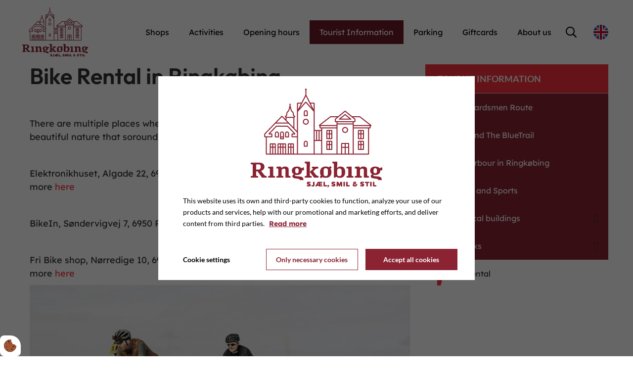

--- FILE ---
content_type: text/html; charset=UTF-8
request_url: https://www.visitringkoebing.dk/en/tourist-information/bikerental
body_size: 21109
content:
<!DOCTYPE html>
<html lang="en">
	<head><script>
    if (typeof gtag === 'undefined') {
        window.dataLayer = window.dataLayer || [];

        function gtag() {
            dataLayer.push(arguments)
        }
    }

    var Gdpr = {
        /**
         * which categories has the user consented to
         */
        consents: [],
        /**
         * Has the user considered consent? Aka declined/accepted it
         */
        consentConsidered: false,
        /**
         * init
         */
        init                       : function () {
            
            var cookies = document.cookie;

            if (cookies.indexOf('vm-gdpr-accept=') > -1) {
                this.consentConsidered = true;
                this.consents.push('functional');
            }

            var consentOptions = this.getConsentOptionsFromCookie();
            if (consentOptions) {
                                if (parseInt(consentOptions.statistic)) {
                    this.consents.push('statistic');
                }
                                if (parseInt(consentOptions.marketing)) {
                    this.consents.push('marketing');
                }
                                if (parseInt(consentOptions.personal)) {
                    this.consents.push('personal');
                }
                            }
            
            this.setConsentMode('default')
        },
        consentGivenCallbacks      : [],
        consentGiven               : function (callback) {
            this.consentGivenCallbacks.push(callback);
        },
        addConsent                 : function (type) {
            if (!this.hasConsent(type)) {
                this.consents.push(type);
            }
        },
        removeConsent              : function (type) {
            if (this.hasConsent(type)) {
                this.consents.splice(this.consents.indexOf(type), 1);
            }
        },
        triggerConsentGiven        : function () {
            this.setConsentMode('update')

            for (const callback of this.consentGivenCallbacks) {
                callback.apply(this);
            }
        },
        hasConsent                 : function (type) {
            return this.consents.includes(type)
        },
        reconsider                 : function () {
            loadGdpr(function () {
                GdprWidget.hideGdprBar();
                GdprWidget.showSettings();
            });
        },
        getConsentOptionsFromCookie: function () {
            var cookies    = document.cookie;
            var vmGdpr_pos = cookies.indexOf('vm-gdpr=');
            if (vmGdpr_pos > -1) {
                var vmGdpr_pos2 = cookies.indexOf(';', vmGdpr_pos);
                if (vmGdpr_pos2 == -1) {
                    vmGdpr_pos2 = cookies.length;
                }

                return JSON.parse(decodeURIComponent(cookies.substring(vmGdpr_pos + 8, vmGdpr_pos2)));
            }
            return false;
        },
        changeConsent              : function (types) { //Object with type and value = 1 or 0
            let consentOptions = this.getConsentOptionsFromCookie();
            //Loop types object
            for (var type in types) {
                consentOptions[type] = types[type];
            }

            this.saveConsent(consentOptions);
        },
        saveConsent(options) { //SHOULD ONLY BE USED BY changeConsent or GdprWidget.saveChoice unless you know what you are doing.
            var data = {
                'vm-gdpr-accept': true,
                'vm-gdpr'       : options,
            };

            this.consents = []; //Reset consent in case a consent is removed.
                        if (parseInt(data['vm-gdpr']['statistic'])) {
                Gdpr.addConsent('statistic');
            }
                        if (parseInt(data['vm-gdpr']['marketing'])) {
                Gdpr.addConsent('marketing');
            }
                        if (parseInt(data['vm-gdpr']['personal'])) {
                Gdpr.addConsent('personal');
            }
            
            Gdpr.triggerConsentGiven();
            Gdpr.saveCookieSettings(data);
        },
        saveCookieSettings: function (data) {
            var xhr = new XMLHttpRequest();

            xhr.onload = function () {
                if (xhr.status != 200 && xhr.status != 404) {
                    GdprWidget.showGdprBar();
                    alert('An error occured, please try again...');
                }
            }

            xhr.open('POST', '/en/gdpr/widgets/save.json');

            xhr.setRequestHeader('X-Requested-With', 'XMLHttpRequest');

            var formData = new FormData();
            for (var key in data) {
                var value = data[key];
                if (typeof value == 'object') {
                    for (var subKey in value) {
                        formData.append(key + '[' + subKey + ']', value[subKey]);
                    }
                } else {
                    formData.append(key, value);
                }
            }
            xhr.send(formData);
        },
        setConsentMode(type) {
            let options = {
                ad_storage             : this.hasConsent('marketing') ? 'granted' : 'denied',
                ad_user_data           : this.hasConsent('marketing') ? 'granted' : 'denied',
                ad_personalization     : this.hasConsent('marketing') ? 'granted' : 'denied',
                analytics_storage      : this.hasConsent('statistic') ? 'granted' : 'denied',
                functionality_storage  : 'granted',
                personalization_storage: 'granted',
                security_storage       : 'granted',
            }

            if (type === 'default') {
                gtag('set', 'url_passthrough', true)
                gtag('set', 'ads_data_redaction', true)

                options = {
                    ad_storage             : 'denied',
                    ad_user_data           : 'denied',
                    ad_personalization     : 'denied',
                    analytics_storage      : 'denied',
                    functionality_storage  : 'denied',
                    personalization_storage: 'denied',
                    security_storage       : 'denied',
                    wait_for_update        : 15000                }
            }

            gtag('consent', type, options)
        },
        loadScripts(scripts) {
            for (const script of scripts) {
                if (script.tagName.toLowerCase() === 'script' && script.getAttribute('type') === 'text/text') {
                    const newScriptEl     = document.createElement('script')
                    newScriptEl.innerHTML = script.innerHTML

                    script.parentNode.appendChild(newScriptEl)
                    script.parentNode.removeChild(script)
                } else if (script.tagName.toLowerCase() === 'source') {
                    var video    = script.parentNode;
                    var newVideo = video.cloneNode(true);

                    newVideo.querySelectorAll('source').forEach(source => {
                        if (source.hasAttribute('data-gdpr-src')) {
                            source.src = source.getAttribute('data-gdpr-src');
                            source.removeAttribute('data-gdpr-src');
                        }
                    });

                    video.parentNode.insertBefore(newVideo, video);
                    video.remove()
                } else {
                    script.setAttribute('src', script.dataset.gdprSrc)
                }
            }
        }
    };

    Gdpr.init();

    Gdpr.consentGiven(function () {
        this.loadScripts(document.querySelectorAll('[data-gdpr-category="functional"]'));

                if (this.hasConsent('statistic')) {
            this.loadScripts(document.querySelectorAll('[data-gdpr-category="statistic"]'));
        }
                if (this.hasConsent('marketing')) {
            this.loadScripts(document.querySelectorAll('[data-gdpr-category="marketing"]'));
        }
                if (this.hasConsent('personal')) {
            this.loadScripts(document.querySelectorAll('[data-gdpr-category="personal"]'));
        }
            });

    </script>

        <meta charset="utf-8"/>		<meta name="viewport" content="width=device-width, initial-scale=1.0">
		<title>Bike Rental in Ringkøbing</title>
        <meta property="og:title" content="Bike Rental in Ringkøbing"><meta name="description" content="Wanna go for a ride? Find out where to rent a bike in Ringkøbing. " /><meta property="og:description" content="Wanna go for a ride? Find out where to rent a bike in Ringkøbing. " /><link rel="canonical" href="https://www.visitringkoebing.dk/en/tourist-information/bikerental">        <link rel="stylesheet" href="/app/plugins/VisitringkoebingTheme/webroot/css/styles.min.css?timestamp=1769673655"/>        <link rel="stylesheet" href="../../VisitringkoebingTheme/uploads/fontawesome-pro-5.15.4-web/css/all.min.css">
        		<script type="text/javascript">var applicationWebroot = '/';</script>

        
	<style>body {overflow-x:hidden !important;}</style>
                        <!-- Google Tag Manager -->
                        <script>
                            (function(w,d,s,l,i){w[l]=w[l]||[];w[l].push({"gtm.start":
                            new Date().getTime(),event:"gtm.js"});var f=d.getElementsByTagName(s)[0],
                            j=d.createElement(s),dl=l!="dataLayer"?"&l="+l:"";j.async=true;j.src=
                            "https://www.googletagmanager.com/gtm.js?id="+i+dl;f.parentNode.insertBefore(j,f);
                            })(window,document,"script","dataLayer","GTM-PR3JKQ8");
                        </script>
                        <!-- End Google Tag Manager -->
                        <meta name="robots" content="noindex"><script type="application/ld+json">{"@context":"https://schema.org","@type":"WebPage","name":"Bike Rental in Ringkøbing","headline":"Bike Rental in Ringkøbing","description":"Wanna go for a ride? Find out where to rent a bike in Ringkøbing. ","datePublished":"2023-09-26T09:28:59+02:00","dateModified":"2023-09-26T09:39:43+02:00","publisher":{"@type":"Organization","url":"https://www.visitringkoebing.dk/en","address":{"@type":"PostalAddress","addressCountry":"EN"},"contactPoint":{"@type":"ContactPoint","contactType":"customer support","areaServed":"EN","availableLanguage":["en"]}},"copyrightHolder":{"@id":null},"mainEntityOfPage":"https://www.visitringkoebing.dk/en/tourist-information/bikerental"}</script></head>
	<body>
                        <script type="text/text" data-gdpr-category="functional">
                            window.dataLayer = window.dataLayer || [];
                            dataLayer.push({'event': 'gdprFunctionalEnabled'});
                        </script>

                        <script type="text/text" data-gdpr-category="statistic">
                            window.dataLayer = window.dataLayer || [];
                            dataLayer.push({'event': 'gdprStatisticsEnabled'});
                        </script>

                        <script type="text/text" data-gdpr-category="marketing">
                            window.dataLayer = window.dataLayer || [];
                            dataLayer.push({'event': 'gdprMarketingEnabled'});
                        </script>

                        <script type="text/text" data-gdpr-category="personal">
                            window.dataLayer = window.dataLayer || [];
                            dataLayer.push({'event': 'gdprPersonalEnabled'});
                        </script>
                        
                <div class="header">
    <div class="container-fluid" style="padding: 0 45px;">
        <div class="header__wrapper">

            <div class="header__logo">
                <a href="/en"><img src="/app/plugins/VisitringkoebingTheme/webroot/img/visitringkoebing-logo.svg?timestamp=1752580869" class="img-responsive header__logo__img" alt=""/></a>            </div>

            <div class="header__menu-navigation ">
                                <nav role="navigation" class="header-nav">
                    <ul class="header-nav__list level-1"><li id="navigation-menu-item-406" class="header-nav__list__item parent"><a href="https://www.visitringkoebing.dk/en/shops" id="navigation-menu-406" class="header-nav__list__item__link parent" target="_self">Shops</a><ul class="header-nav__list level-2"><li id="navigation-menu-item-481" class="header-nav__list__item parent"><a href="https://www.visitringkoebing.dk/en/shops/grocery-stores" id="navigation-menu-481" class="header-nav__list__item__link parent" target="_self">Groceries</a><ul class="header-nav__list level-3"><li id="navigation-menu-item-482" class="header-nav__list__item"><a href="https://www.visitringkoebing.dk/en/shops/grocery-stores/superbrugsen" id="navigation-menu-482" class="header-nav__list__item__link" target="_self">SuperBrugsen</a></li><li id="navigation-menu-item-483" class="header-nav__list__item"><a href="https://www.visitringkoebing.dk/en/shops/grocery-stores/kvickly" id="navigation-menu-483" class="header-nav__list__item__link" target="_self">Kvickly</a></li><li id="navigation-menu-item-484" class="header-nav__list__item"><a href="https://www.visitringkoebing.dk/en/shops/grocery-stores/netto" id="navigation-menu-484" class="header-nav__list__item__link" target="_self">Netto</a></li><li id="navigation-menu-item-485" class="header-nav__list__item"><a href="https://www.visitringkoebing.dk/en/shops/grocery-stores/ejvinds-bageri" id="navigation-menu-485" class="header-nav__list__item__link" target="_self">Ejvinds bageri</a></li></ul></li><li id="navigation-menu-item-471" class="header-nav__list__item parent"><a href="https://www.visitringkoebing.dk/en/shops/bolig-og-indretning" id="navigation-menu-471" class="header-nav__list__item__link parent" target="_self">Home and interior design</a><ul class="header-nav__list level-3"><li id="navigation-menu-item-472" class="header-nav__list__item"><a href="https://www.visitringkoebing.dk/en/shops/bolig-og-indretning/bolighuset-ringkoebing" id="navigation-menu-472" class="header-nav__list__item__link" target="_self">Bolighuset Ringkøbing</a></li><li id="navigation-menu-item-473" class="header-nav__list__item"><a href="https://www.visitringkoebing.dk/en/shops/bolig-og-indretning/raasted" id="navigation-menu-473" class="header-nav__list__item__link" target="_self">Raasted</a></li><li id="navigation-menu-item-474" class="header-nav__list__item"><a href="https://www.visitringkoebing.dk/en/shops/bolig-og-indretning/imerco-home" id="navigation-menu-474" class="header-nav__list__item__link" target="_self">Imerco Home</a></li><li id="navigation-menu-item-475" class="header-nav__list__item"><a href="https://www.visitringkoebing.dk/en/shops/bolig-og-indretning/lange-isenkram" id="navigation-menu-475" class="header-nav__list__item__link" target="_self">Hos Lange</a></li><li id="navigation-menu-item-476" class="header-nav__list__item"><a href="https://www.visitringkoebing.dk/en/shops/bolig-og-indretning/merrild-kop-og-kande" id="navigation-menu-476" class="header-nav__list__item__link" target="_self">Merrild</a></li><li id="navigation-menu-item-477" class="header-nav__list__item"><a href="https://www.visitringkoebing.dk/en/shops/bolig-og-indretning/10-4-byggecenter" id="navigation-menu-477" class="header-nav__list__item__link" target="_self">10-4 Bygecenter</a></li><li id="navigation-menu-item-478" class="header-nav__list__item"><a href="https://www.visitringkoebing.dk/en/shops/bolig-og-indretning/vk-beton-og-byggemarked" id="navigation-menu-478" class="header-nav__list__item__link" target="_self">VK Beton og Byggemarked</a></li><li id="navigation-menu-item-479" class="header-nav__list__item"><a href="https://www.visitringkoebing.dk/en/shops/bolig-og-indretning/lampemesteren" id="navigation-menu-479" class="header-nav__list__item__link" target="_self">Lampemesteren</a></li><li id="navigation-menu-item-480" class="header-nav__list__item"><a href="https://www.visitringkoebing.dk/en/shops/bolig-og-indretning/garant-ringkoebing-gulve" id="navigation-menu-480" class="header-nav__list__item__link" target="_self">Garant Ringkøbing Gulve</a></li></ul></li><li id="navigation-menu-item-433" class="header-nav__list__item parent"><a href="https://www.visitringkoebing.dk/en/shops/clothing-and-shoes" id="navigation-menu-433" class="header-nav__list__item__link parent" target="_self">Clothing, shoes and leather goods</a><ul class="header-nav__list level-3"><li id="navigation-menu-item-434" class="header-nav__list__item"><a href="https://www.visitringkoebing.dk/en/shops/clothing-and-shoes/vero-moda" id="navigation-menu-434" class="header-nav__list__item__link" target="_self">Vero Moda</a></li><li id="navigation-menu-item-435" class="header-nav__list__item"><a href="https://www.visitringkoebing.dk/en/shops/clothing-and-shoes/helm" id="navigation-menu-435" class="header-nav__list__item__link" target="_self">Helm</a></li><li id="navigation-menu-item-436" class="header-nav__list__item"><a href="https://www.visitringkoebing.dk/en/shops/clothing-and-shoes/only" id="navigation-menu-436" class="header-nav__list__item__link" target="_self">Only</a></li><li id="navigation-menu-item-437" class="header-nav__list__item"><a href="https://www.visitringkoebing.dk/en/shops/clothing-and-shoes/hinges-hus" id="navigation-menu-437" class="header-nav__list__item__link" target="_self">Hinges Hus</a></li><li id="navigation-menu-item-438" class="header-nav__list__item"><a href="https://www.visitringkoebing.dk/en/shops/clothing-and-shoes/trendhouse" id="navigation-menu-438" class="header-nav__list__item__link" target="_self">Trendhouse</a></li><li id="navigation-menu-item-439" class="header-nav__list__item"><a href="https://www.visitringkoebing.dk/en/shops/clothing-and-shoes/zonation-store" id="navigation-menu-439" class="header-nav__list__item__link" target="_self">Zonation Store</a></li><li id="navigation-menu-item-440" class="header-nav__list__item"><a href="https://www.visitringkoebing.dk/en/shops/clothing-and-shoes/like-anna" id="navigation-menu-440" class="header-nav__list__item__link" target="_self">Like Anna</a></li><li id="navigation-menu-item-441" class="header-nav__list__item"><a href="https://www.visitringkoebing.dk/en/shops/clothing-and-shoes/skoringen" id="navigation-menu-441" class="header-nav__list__item__link" target="_self">Skoringen</a></li><li id="navigation-menu-item-442" class="header-nav__list__item"><a href="https://www.visitringkoebing.dk/en/shops/clothing-and-shoes/mr-finns" id="navigation-menu-442" class="header-nav__list__item__link" target="_self">Mr. Finn´s</a></li><li id="navigation-menu-item-443" class="header-nav__list__item"><a href="https://www.visitringkoebing.dk/en/shops/clothing-and-shoes/salt-by-torvet-14" id="navigation-menu-443" class="header-nav__list__item__link" target="_self">SALT by Torvet 14</a></li><li id="navigation-menu-item-444" class="header-nav__list__item"><a href="https://www.visitringkoebing.dk/en/shops/clothing-and-shoes/coast-kids" id="navigation-menu-444" class="header-nav__list__item__link" target="_self">Coast Kids</a></li><li id="navigation-menu-item-445" class="header-nav__list__item"><a href="https://www.visitringkoebing.dk/en/shops/clothing-and-shoes/butik-s" id="navigation-menu-445" class="header-nav__list__item__link" target="_self">Butik S</a></li><li id="navigation-menu-item-446" class="header-nav__list__item"><a href="https://www.visitringkoebing.dk/en/shops/clothing-and-shoes/wunderwear-by-mariane" id="navigation-menu-446" class="header-nav__list__item__link" target="_self">Wunderwear By Mariane</a></li><li id="navigation-menu-item-447" class="header-nav__list__item"><a href="https://www.visitringkoebing.dk/en/shops/clothing-and-shoes/jack-jones" id="navigation-menu-447" class="header-nav__list__item__link" target="_self">Jack & Jones</a></li><li id="navigation-menu-item-448" class="header-nav__list__item"><a href="https://www.visitringkoebing.dk/en/shops/clothing-and-shoes/bk-hertz" id="navigation-menu-448" class="header-nav__list__item__link" target="_self">Hertz</a></li><li id="navigation-menu-item-449" class="header-nav__list__item"><a href="https://www.visitringkoebing.dk/en/shops/clothing-and-shoes/roede-kors" id="navigation-menu-449" class="header-nav__list__item__link" target="_self">Røde Kors</a></li><li id="navigation-menu-item-450" class="header-nav__list__item"><a href="https://www.visitringkoebing.dk/en/shops/clothing-and-shoes/red-barnet" id="navigation-menu-450" class="header-nav__list__item__link" target="_self">Red Barnet </a></li><li id="navigation-menu-item-451" class="header-nav__list__item"><a href="https://www.visitringkoebing.dk/en/shops/clothing-and-shoes/ministjerner" id="navigation-menu-451" class="header-nav__list__item__link" target="_self">HUSET NO. 17</a></li><li id="navigation-menu-item-452" class="header-nav__list__item"><a href="https://www.visitringkoebing.dk/en/shops/clothing-and-shoes/brud-fest-og-sy" id="navigation-menu-452" class="header-nav__list__item__link" target="_self">Brud, fest og sy</a></li><li id="navigation-menu-item-453" class="header-nav__list__item"><a href="https://www.visitringkoebing.dk/en/shops/clothing-and-shoes/house-of-fashion" id="navigation-menu-453" class="header-nav__list__item__link" target="_self">House Of Fashion</a></li><li id="navigation-menu-item-454" class="header-nav__list__item"><a href="https://www.visitringkoebing.dk/en/shops/clothing-and-shoes/change" id="navigation-menu-454" class="header-nav__list__item__link" target="_self">Change</a></li><li id="navigation-menu-item-455" class="header-nav__list__item"><a href="https://www.visitringkoebing.dk/en/shops/clothing-and-shoes/dansk-outlet" id="navigation-menu-455" class="header-nav__list__item__link" target="_self">Dansk Outlet</a></li></ul></li><li id="navigation-menu-item-519" class="header-nav__list__item parent"><a href="https://www.visitringkoebing.dk/en/shops/accomodation" id="navigation-menu-519" class="header-nav__list__item__link parent" target="_self">Accommodation </a><ul class="header-nav__list level-3"><li id="navigation-menu-item-520" class="header-nav__list__item"><a href="https://www.visitringkoebing.dk/en/shops/accomodation/hotel-fjordgaarden" id="navigation-menu-520" class="header-nav__list__item__link" target="_self">Hotel Fjordgården</a></li><li id="navigation-menu-item-521" class="header-nav__list__item"><a href="https://www.visitringkoebing.dk/en/shops/accomodation/town-living-hotel" id="navigation-menu-521" class="header-nav__list__item__link" target="_self">Town Living Hotel</a></li><li id="navigation-menu-item-522" class="header-nav__list__item"><a href="https://www.visitringkoebing.dk/en/shops/accomodation/hotel-ringkoebing" id="navigation-menu-522" class="header-nav__list__item__link" target="_self">Hotel Ringkøbing</a></li><li id="navigation-menu-item-523" class="header-nav__list__item"><a href="https://www.visitringkoebing.dk/en/shops/accomodation/ringkoebing-camping" id="navigation-menu-523" class="header-nav__list__item__link" target="_self">Ringkøbing Camping</a></li></ul></li><li id="navigation-menu-item-533" class="header-nav__list__item parent"><a href="https://www.visitringkoebing.dk/en/shops/attractions-experiences" id="navigation-menu-533" class="header-nav__list__item__link parent" target="_self">Attractions and experiences</a><ul class="header-nav__list level-3"><li id="navigation-menu-item-534" class="header-nav__list__item"><a href="https://www.visitringkoebing.dk/en/shops/attractions-experiences/naturkraft" id="navigation-menu-534" class="header-nav__list__item__link" target="_self">Naturkraft</a></li><li id="navigation-menu-item-535" class="header-nav__list__item"><a href="https://www.visitringkoebing.dk/en/shops/attractions-experiences/ringkoebing-skjern-museum" id="navigation-menu-535" class="header-nav__list__item__link" target="_self">Ringkøbing Museum</a></li><li id="navigation-menu-item-536" class="header-nav__list__item"><a href="https://www.visitringkoebing.dk/en/shops/attractions-experiences/spillestedet-generator" id="navigation-menu-536" class="header-nav__list__item__link" target="_self"> Spillestedet Generator</a></li></ul></li><li id="navigation-menu-item-537" class="header-nav__list__item parent"><a href="https://www.visitringkoebing.dk/en/shops/banker-advokater-ejendomsmaeglere-og-revisorer" id="navigation-menu-537" class="header-nav__list__item__link parent" target="_self">Banks, lawyers, real estate agents and accountants</a><ul class="header-nav__list level-3"><li id="navigation-menu-item-538" class="header-nav__list__item"><a href="https://www.visitringkoebing.dk/en/shops/banker-advokater-ejendomsmaeglere-og-revisorer/landbobanken" id="navigation-menu-538" class="header-nav__list__item__link" target="_self">Landbobanken</a></li><li id="navigation-menu-item-539" class="header-nav__list__item"><a href="https://www.visitringkoebing.dk/en/shops/banker-advokater-ejendomsmaeglere-og-revisorer/vestjyskbank" id="navigation-menu-539" class="header-nav__list__item__link" target="_self">vestjyskBank</a></li><li id="navigation-menu-item-540" class="header-nav__list__item"><a href="https://www.visitringkoebing.dk/en/shops/banker-advokater-ejendomsmaeglere-og-revisorer/jyske-bank-i-ringkoebing" id="navigation-menu-540" class="header-nav__list__item__link" target="_self">Jyske Bank in Ringkøbing</a></li><li id="navigation-menu-item-541" class="header-nav__list__item"><a href="https://www.visitringkoebing.dk/en/shops/banker-advokater-ejendomsmaeglere-og-revisorer/nordea" id="navigation-menu-541" class="header-nav__list__item__link" target="_self">Nordea</a></li><li id="navigation-menu-item-542" class="header-nav__list__item"><a href="https://www.visitringkoebing.dk/en/shops/banker-advokater-ejendomsmaeglere-og-revisorer/nybolig-ringkoebing" id="navigation-menu-542" class="header-nav__list__item__link" target="_self">Nybolig Ringkøbing</a></li><li id="navigation-menu-item-543" class="header-nav__list__item"><a href="https://www.visitringkoebing.dk/en/shops/banker-advokater-ejendomsmaeglere-og-revisorer/edc-ringkoebing" id="navigation-menu-543" class="header-nav__list__item__link" target="_self">EDC Ringkøbing</a></li><li id="navigation-menu-item-544" class="header-nav__list__item"><a href="https://www.visitringkoebing.dk/en/shops/banker-advokater-ejendomsmaeglere-og-revisorer/estate-boligcenter-vestjylland" id="navigation-menu-544" class="header-nav__list__item__link" target="_self">Estate Vestjylland</a></li><li id="navigation-menu-item-545" class="header-nav__list__item"><a href="https://www.visitringkoebing.dk/en/shops/banker-advokater-ejendomsmaeglere-og-revisorer/noe-og-kirkegaard-a-s-reg-revisorer" id="navigation-menu-545" class="header-nav__list__item__link" target="_self">Noe og Kirkegaard A/S reg. revisorer</a></li><li id="navigation-menu-item-546" class="header-nav__list__item"><a href="https://www.visitringkoebing.dk/en/shops/banker-advokater-ejendomsmaeglere-og-revisorer/advokatfirmaet-thorninger" id="navigation-menu-546" class="header-nav__list__item__link" target="_self">Advokatfirmaet Thorninger</a></li><li id="navigation-menu-item-547" class="header-nav__list__item"><a href="https://www.visitringkoebing.dk/en/shops/banker-advokater-ejendomsmaeglere-og-revisorer/partner-revision" id="navigation-menu-547" class="header-nav__list__item__link" target="_self">Partner Revision</a></li><li id="navigation-menu-item-548" class="header-nav__list__item"><a href="https://www.visitringkoebing.dk/en/shops/banker-advokater-ejendomsmaeglere-og-revisorer/vestjylland-forsikring" id="navigation-menu-548" class="header-nav__list__item__link" target="_self">Vestjylland Forsikring </a></li><li id="navigation-menu-item-550" class="header-nav__list__item"><a href="https://www.visitringkoebing.dk/en/shops/banker-advokater-ejendomsmaeglere-og-revisorer/danbolig" id="navigation-menu-550" class="header-nav__list__item__link" target="_self">Danbolig</a></li><li id="navigation-menu-item-551" class="header-nav__list__item"><a href="https://www.visitringkoebing.dk/en/shops/banker-advokater-ejendomsmaeglere-og-revisorer/lokalbolig-ringkoebing-a-s" id="navigation-menu-551" class="header-nav__list__item__link" target="_self">LokalBolig Ringkøbing A/S</a></li><li id="navigation-menu-item-552" class="header-nav__list__item"><a href="https://www.visitringkoebing.dk/en/shops/banker-advokater-ejendomsmaeglere-og-revisorer/ringkoebing-skjern-boligforening" id="navigation-menu-552" class="header-nav__list__item__link" target="_self">Ringkøbing-Skjern Boligforening</a></li><li id="navigation-menu-item-553" class="header-nav__list__item"><a href="https://www.visitringkoebing.dk/en/shops/banker-advokater-ejendomsmaeglere-og-revisorer/advokatfirmaet-leidesdorff-amp-lund" id="navigation-menu-553" class="header-nav__list__item__link" target="_self"> ditAdvokathus</a></li><li id="navigation-menu-item-554" class="header-nav__list__item"><a href="https://www.visitringkoebing.dk/en/shops/banker-advokater-ejendomsmaeglere-og-revisorer/green-ejendomme" id="navigation-menu-554" class="header-nav__list__item__link" target="_self"> Green Ejendomme</a></li></ul></li><li id="navigation-menu-item-555" class="header-nav__list__item parent"><a href="https://www.visitringkoebing.dk/en/shops/advertising-marketing" id="navigation-menu-555" class="header-nav__list__item__link parent" target="_self">Advertising and marketing</a><ul class="header-nav__list level-3"><li id="navigation-menu-item-556" class="header-nav__list__item"><a href="https://www.visitringkoebing.dk/en/shops/advertising-marketing/vestjysk-marketing" id="navigation-menu-556" class="header-nav__list__item__link" target="_self">Vestjysk Marketing</a></li><li id="navigation-menu-item-558" class="header-nav__list__item"><a href="https://www.visitringkoebing.dk/en/shops/advertising-marketing/radio-ringkoebing" id="navigation-menu-558" class="header-nav__list__item__link" target="_self">Radio Ringkøbing</a></li><li id="navigation-menu-item-559" class="header-nav__list__item"><a href="https://www.visitringkoebing.dk/en/shops/advertising-marketing/strandbygaard-grafisk" id="navigation-menu-559" class="header-nav__list__item__link" target="_self">Strandbygaard Grafisk</a></li><li id="navigation-menu-item-560" class="header-nav__list__item"><a href="https://www.visitringkoebing.dk/en/shops/advertising-marketing/dagbladet" id="navigation-menu-560" class="header-nav__list__item__link" target="_self">Dagbladet</a></li></ul></li><li id="navigation-menu-item-561" class="header-nav__list__item parent"><a href="https://www.visitringkoebing.dk/en/shops/additional-stores" id="navigation-menu-561" class="header-nav__list__item__link parent" target="_self">Additional companies</a><ul class="header-nav__list level-3"><li id="navigation-menu-item-562" class="header-nav__list__item"><a href="https://www.visitringkoebing.dk/en/shops/additional-stores/primo-tours" id="navigation-menu-562" class="header-nav__list__item__link" target="_self">Primo Tours</a></li><li id="navigation-menu-item-563" class="header-nav__list__item"><a href="https://www.visitringkoebing.dk/en/shops/additional-stores/ringkoebing-handelsskole" id="navigation-menu-563" class="header-nav__list__item__link" target="_self">Ringkøbing Handelsskole</a></li><li id="navigation-menu-item-564" class="header-nav__list__item"><a href="https://www.visitringkoebing.dk/en/shops/additional-stores/medborgerhuset" id="navigation-menu-564" class="header-nav__list__item__link" target="_self">Medborgerhuset</a></li><li id="navigation-menu-item-565" class="header-nav__list__item"><a href="https://www.visitringkoebing.dk/en/shops/additional-stores/lions-club-ringkoebing" id="navigation-menu-565" class="header-nav__list__item__link" target="_self">Lions Club Ringkøbing </a></li><li id="navigation-menu-item-566" class="header-nav__list__item"><a href="https://www.visitringkoebing.dk/en/shops/additional-stores/naturbydelen-ringkoebing-k" id="navigation-menu-566" class="header-nav__list__item__link" target="_self"> Nature District Ringkøbing K</a></li><li id="navigation-menu-item-852" class="header-nav__list__item"><a href="https://www.visitringkoebing.dk/en/shops/additional-stores/wolt-delivery" id="navigation-menu-852" class="header-nav__list__item__link" target="_self">Wolt delivery</a></li></ul></li><li id="navigation-menu-item-524" class="header-nav__list__item parent"><a href="https://www.visitringkoebing.dk/en/shops/bilforhandlere" id="navigation-menu-524" class="header-nav__list__item__link parent" target="_self">Car dealers</a><ul class="header-nav__list level-3"><li id="navigation-menu-item-525" class="header-nav__list__item"><a href="https://www.visitringkoebing.dk/en/shops/bilforhandlere/a-v-vejgaard-a-s" id="navigation-menu-525" class="header-nav__list__item__link" target="_self">A.V. Vejgaard A/S</a></li><li id="navigation-menu-item-526" class="header-nav__list__item"><a href="https://www.visitringkoebing.dk/en/shops/bilforhandlere/g-bech-hansen-a-s" id="navigation-menu-526" class="header-nav__list__item__link" target="_self">G. Bech-Hansen A/S</a></li><li id="navigation-menu-item-527" class="header-nav__list__item"><a href="https://www.visitringkoebing.dk/en/shops/bilforhandlere/tang-biler-a-s" id="navigation-menu-527" class="header-nav__list__item__link" target="_self">Tang Biler A/S</a></li><li id="navigation-menu-item-528" class="header-nav__list__item"><a href="https://www.visitringkoebing.dk/en/shops/bilforhandlere/bjarne-nielsen-a-s" id="navigation-menu-528" class="header-nav__list__item__link" target="_self">Bjarne Nielsen A/S</a></li><li id="navigation-menu-item-529" class="header-nav__list__item"><a href="https://www.visitringkoebing.dk/en/shops/bilforhandlere/hydroautocenter" id="navigation-menu-529" class="header-nav__list__item__link" target="_self">HydroAutoCenter</a></li><li id="navigation-menu-item-530" class="header-nav__list__item"><a href="https://www.visitringkoebing.dk/en/shops/bilforhandlere/s-e-auto-autohjaelp" id="navigation-menu-530" class="header-nav__list__item__link" target="_self">S.E. Auto & Autohjælp</a></li><li id="navigation-menu-item-531" class="header-nav__list__item"><a href="https://www.visitringkoebing.dk/en/shops/bilforhandlere/toyota-autoforum" id="navigation-menu-531" class="header-nav__list__item__link" target="_self">Autoforum Ringkøbing</a></li><li id="navigation-menu-item-532" class="header-nav__list__item"><a href="https://www.visitringkoebing.dk/en/shops/bilforhandlere/ejner-hessel" id="navigation-menu-532" class="header-nav__list__item__link" target="_self">Ejner Hessel</a></li></ul></li><li id="navigation-menu-item-510" class="header-nav__list__item parent"><a href="https://www.visitringkoebing.dk/en/shops/hobbies-sport-games" id="navigation-menu-510" class="header-nav__list__item__link parent" target="_self">Hobbies, sport and games</a><ul class="header-nav__list level-3"><li id="navigation-menu-item-511" class="header-nav__list__item"><a href="https://www.visitringkoebing.dk/en/shops/hobbies-sport-games/fri-bike-shop" id="navigation-menu-511" class="header-nav__list__item__link" target="_self">Fri BikeShop</a></li><li id="navigation-menu-item-512" class="header-nav__list__item"><a href="https://www.visitringkoebing.dk/en/shops/hobbies-sport-games/jk-jagt-og-fiskeri" id="navigation-menu-512" class="header-nav__list__item__link" target="_self">JK Jagt og Fiskeri</a></li><li id="navigation-menu-item-513" class="header-nav__list__item"><a href="https://www.visitringkoebing.dk/en/shops/hobbies-sport-games/sport-24" id="navigation-menu-513" class="header-nav__list__item__link" target="_self">Sport 24</a></li><li id="navigation-menu-item-514" class="header-nav__list__item"><a href="https://www.visitringkoebing.dk/en/shops/hobbies-sport-games/sportigan" id="navigation-menu-514" class="header-nav__list__item__link" target="_self">Sportigan</a></li><li id="navigation-menu-item-515" class="header-nav__list__item"><a href="https://www.visitringkoebing.dk/en/shops/hobbies-sport-games/ringkoebing-haandbold" id="navigation-menu-515" class="header-nav__list__item__link" target="_self">Ringkøbing Håndbold</a></li><li id="navigation-menu-item-516" class="header-nav__list__item"><a href="https://www.visitringkoebing.dk/en/shops/hobbies-sport-games/teatret-om" id="navigation-menu-516" class="header-nav__list__item__link" target="_self">Teatret OM</a></li><li id="navigation-menu-item-517" class="header-nav__list__item"><a href="https://www.visitringkoebing.dk/en/shops/hobbies-sport-games/ringkoebing-garden" id="navigation-menu-517" class="header-nav__list__item__link" target="_self">Ringkøbing Garden </a></li><li id="navigation-menu-item-518" class="header-nav__list__item"><a href="https://www.visitringkoebing.dk/en/shops/hobbies-sport-games/bikein" id="navigation-menu-518" class="header-nav__list__item__link" target="_self">Bikein</a></li></ul></li><li id="navigation-menu-item-503" class="header-nav__list__item parent"><a href="https://www.visitringkoebing.dk/en/shops/elektronik-og-hvidevarer" id="navigation-menu-503" class="header-nav__list__item__link parent" target="_self">Electronics and white goods</a><ul class="header-nav__list level-3"><li id="navigation-menu-item-504" class="header-nav__list__item"><a href="https://www.visitringkoebing.dk/en/shops/elektronik-og-hvidevarer/elektronikhuset" id="navigation-menu-504" class="header-nav__list__item__link" target="_self">Elektronikhuset</a></li><li id="navigation-menu-item-505" class="header-nav__list__item"><a href="https://www.visitringkoebing.dk/en/shops/elektronik-og-hvidevarer/ringkoebing-installationsforretning" id="navigation-menu-505" class="header-nav__list__item__link" target="_self">Ringkøbing Installationsforretning </a></li><li id="navigation-menu-item-506" class="header-nav__list__item"><a href="https://www.visitringkoebing.dk/en/shops/elektronik-og-hvidevarer/wiese-a-s-el-installatoer" id="navigation-menu-506" class="header-nav__list__item__link" target="_self">Wiese a/s el - installatør</a></li><li id="navigation-menu-item-507" class="header-nav__list__item"><a href="https://www.visitringkoebing.dk/en/shops/elektronik-og-hvidevarer/jens-byskov" id="navigation-menu-507" class="header-nav__list__item__link" target="_self">Jens Byskov aut. el installatør</a></li><li id="navigation-menu-item-508" class="header-nav__list__item"><a href="https://www.visitringkoebing.dk/en/shops/elektronik-og-hvidevarer/skousen" id="navigation-menu-508" class="header-nav__list__item__link" target="_self">Skousen</a></li><li id="navigation-menu-item-509" class="header-nav__list__item"><a href="https://www.visitringkoebing.dk/en/shops/elektronik-og-hvidevarer/fixbydrive" id="navigation-menu-509" class="header-nav__list__item__link" target="_self">FixByDrive</a></li></ul></li><li id="navigation-menu-item-494" class="header-nav__list__item parent"><a href="https://www.visitringkoebing.dk/en/shops/personal-care" id="navigation-menu-494" class="header-nav__list__item__link parent" target="_self">Personal care</a><ul class="header-nav__list level-3"><li id="navigation-menu-item-495" class="header-nav__list__item"><a href="https://www.visitringkoebing.dk/en/shops/personal-care/matas-ringkoebing" id="navigation-menu-495" class="header-nav__list__item__link" target="_self">Matas Ringkøbing</a></li><li id="navigation-menu-item-496" class="header-nav__list__item"><a href="https://www.visitringkoebing.dk/en/shops/personal-care/ringkoebing-loeveapotek" id="navigation-menu-496" class="header-nav__list__item__link" target="_self">Ringkøbing Løveapotek - Dit lokale apotek i Ringkøbing</a></li><li id="navigation-menu-item-497" class="header-nav__list__item"><a href="https://www.visitringkoebing.dk/en/shops/personal-care/frisoer-ane-k" id="navigation-menu-497" class="header-nav__list__item__link" target="_self">Frisør Park By Ane K</a></li><li id="navigation-menu-item-498" class="header-nav__list__item"><a href="https://www.visitringkoebing.dk/en/shops/personal-care/fodplejeklinikken" id="navigation-menu-498" class="header-nav__list__item__link" target="_self">Fodplejeklinik </a></li><li id="navigation-menu-item-499" class="header-nav__list__item"><a href="https://www.visitringkoebing.dk/en/shops/personal-care/klinikken-for-krop-og-sjael" id="navigation-menu-499" class="header-nav__list__item__link" target="_self">Klinikken for krop og sjæl</a></li><li id="navigation-menu-item-500" class="header-nav__list__item"><a href="https://www.visitringkoebing.dk/en/shops/personal-care/tanja-noer" id="navigation-menu-500" class="header-nav__list__item__link" target="_self">Tanja Noer</a></li><li id="navigation-menu-item-501" class="header-nav__list__item"><a href="https://www.visitringkoebing.dk/en/shops/personal-care/qvist-akupunktur" id="navigation-menu-501" class="header-nav__list__item__link" target="_self"> Qvist Akupunktur</a></li><li id="navigation-menu-item-502" class="header-nav__list__item"><a href="https://www.visitringkoebing.dk/en/shops/personal-care/vestjyllands-hoerecenter" id="navigation-menu-502" class="header-nav__list__item__link" target="_self">Vestjyllands Hørecenter</a></li></ul></li><li id="navigation-menu-item-487" class="header-nav__list__item parent"><a href="https://www.visitringkoebing.dk/en/shops/glasses-watches-jewelry" id="navigation-menu-487" class="header-nav__list__item__link parent" target="_self">Glasses, watches and jewelry</a><ul class="header-nav__list level-3"><li id="navigation-menu-item-488" class="header-nav__list__item"><a href="https://www.visitringkoebing.dk/en/shops/glasses-watches-jewelry/oerfjell-ure-guld-og-soelv" id="navigation-menu-488" class="header-nav__list__item__link" target="_self">Ørfjell ure, Guld og Sølv</a></li><li id="navigation-menu-item-489" class="header-nav__list__item"><a href="https://www.visitringkoebing.dk/en/shops/glasses-watches-jewelry/keilberg-smykker" id="navigation-menu-489" class="header-nav__list__item__link" target="_self">Keilberg Smykker og galleri</a></li><li id="navigation-menu-item-490" class="header-nav__list__item"><a href="https://www.visitringkoebing.dk/en/shops/glasses-watches-jewelry/profil-optik" id="navigation-menu-490" class="header-nav__list__item__link" target="_self">Profil Optik</a></li><li id="navigation-menu-item-491" class="header-nav__list__item"><a href="https://www.visitringkoebing.dk/en/shops/glasses-watches-jewelry/louis-nielsen" id="navigation-menu-491" class="header-nav__list__item__link" target="_self">Louis Nielsen</a></li><li id="navigation-menu-item-492" class="header-nav__list__item"><a href="https://www.visitringkoebing.dk/en/shops/glasses-watches-jewelry/brodersen-ure-guld-soelv" id="navigation-menu-492" class="header-nav__list__item__link" target="_self">Brodersens ure, guld, sølv</a></li><li id="navigation-menu-item-493" class="header-nav__list__item"><a href="https://www.visitringkoebing.dk/en/shops/glasses-watches-jewelry/kobborg-optik" id="navigation-menu-493" class="header-nav__list__item__link" target="_self">KobborgOptik</a></li></ul></li><li id="navigation-menu-item-456" class="header-nav__list__item parent"><a href="https://www.visitringkoebing.dk/en/shops/eateries" id="navigation-menu-456" class="header-nav__list__item__link parent" target="_self">Eateries</a><ul class="header-nav__list level-3"><li id="navigation-menu-item-457" class="header-nav__list__item"><a href="https://www.visitringkoebing.dk/en/shops/eateries/cafe-victoria" id="navigation-menu-457" class="header-nav__list__item__link" target="_self">Café Victoria</a></li><li id="navigation-menu-item-458" class="header-nav__list__item"><a href="https://www.visitringkoebing.dk/en/shops/eateries/restaurant-italia" id="navigation-menu-458" class="header-nav__list__item__link" target="_self">Restaurant Italia</a></li><li id="navigation-menu-item-459" class="header-nav__list__item"><a href="https://www.visitringkoebing.dk/en/shops/eateries/kraes-cafe-og-restaurant" id="navigation-menu-459" class="header-nav__list__item__link" target="_self">Kræs Café og Restaurant</a></li><li id="navigation-menu-item-460" class="header-nav__list__item"><a href="https://www.visitringkoebing.dk/en/shops/eateries/ringkoebing-sushi" id="navigation-menu-460" class="header-nav__list__item__link" target="_self">Ringkøbing Sushi - Resturant</a></li><li id="navigation-menu-item-461" class="header-nav__list__item"><a href="https://www.visitringkoebing.dk/en/shops/eateries/vaffelboden" id="navigation-menu-461" class="header-nav__list__item__link" target="_self">Vaffelboden</a></li><li id="navigation-menu-item-462" class="header-nav__list__item"><a href="https://www.visitringkoebing.dk/en/shops/eateries/kylling-og-co" id="navigation-menu-462" class="header-nav__list__item__link" target="_self">Kylling &amp; Co</a></li><li id="navigation-menu-item-463" class="header-nav__list__item"><a href="https://www.visitringkoebing.dk/en/shops/eateries/havnegrillen" id="navigation-menu-463" class="header-nav__list__item__link" target="_self">Havnegrillen</a></li><li id="navigation-menu-item-465" class="header-nav__list__item"><a href="https://www.visitringkoebing.dk/en/shops/eateries/hotel-fjordgaarden" id="navigation-menu-465" class="header-nav__list__item__link" target="_self">Hotel fjordgaarden</a></li><li id="navigation-menu-item-466" class="header-nav__list__item"><a href="https://www.visitringkoebing.dk/en/shops/eateries/hotel-ringkoebing" id="navigation-menu-466" class="header-nav__list__item__link" target="_self">Hotel Ringkøbing</a></li><li id="navigation-menu-item-467" class="header-nav__list__item"><a href="https://www.visitringkoebing.dk/en/shops/eateries/restaurant-nordic" id="navigation-menu-467" class="header-nav__list__item__link" target="_self">Restaurant Nordic </a></li><li id="navigation-menu-item-468" class="header-nav__list__item"><a href="https://www.visitringkoebing.dk/en/shops/eateries/restaurant-kalo" id="navigation-menu-468" class="header-nav__list__item__link" target="_self">Restaurant Kalo</a></li><li id="navigation-menu-item-469" class="header-nav__list__item"><a href="https://www.visitringkoebing.dk/en/shops/eateries/caf-la-vista" id="navigation-menu-469" class="header-nav__list__item__link" target="_self">Café La Vista</a></li><li id="navigation-menu-item-470" class="header-nav__list__item"><a href="https://www.visitringkoebing.dk/en/shops/eateries/den-glade-gulerod" id="navigation-menu-470" class="header-nav__list__item__link" target="_self">Den Glade Gulerod</a></li></ul></li><li id="navigation-menu-item-409" class="header-nav__list__item parent"><a href="https://www.visitringkoebing.dk/en/shops/specialbutikker" id="navigation-menu-409" class="header-nav__list__item__link parent" target="_self">Specialty shops</a><ul class="header-nav__list level-3"><li id="navigation-menu-item-410" class="header-nav__list__item"><a href="https://www.visitringkoebing.dk/en/shops/specialbutikker/bog-og-ide" id="navigation-menu-410" class="header-nav__list__item__link" target="_self">Bog og ide</a></li><li id="navigation-menu-item-411" class="header-nav__list__item"><a href="https://www.visitringkoebing.dk/en/shops/specialbutikker/guld-og-rod" id="navigation-menu-411" class="header-nav__list__item__link" target="_self">Guld og rod</a></li><li id="navigation-menu-item-412" class="header-nav__list__item"><a href="https://www.visitringkoebing.dk/en/shops/specialbutikker/bonderosen" id="navigation-menu-412" class="header-nav__list__item__link" target="_self">Bonderosen</a></li><li id="navigation-menu-item-413" class="header-nav__list__item"><a href="https://www.visitringkoebing.dk/en/shops/specialbutikker/den-lille-ravbutik" id="navigation-menu-413" class="header-nav__list__item__link" target="_self">Den lille Ravbutik</a></li><li id="navigation-menu-item-414" class="header-nav__list__item"><a href="https://www.visitringkoebing.dk/en/shops/specialbutikker/galleri-skomagerhuset" id="navigation-menu-414" class="header-nav__list__item__link" target="_self">Galleri Skomagerhuset</a></li><li id="navigation-menu-item-415" class="header-nav__list__item"><a href="https://www.visitringkoebing.dk/en/shops/specialbutikker/ringkoebing-bolcher" id="navigation-menu-415" class="header-nav__list__item__link" target="_self">Ringkøbing Bolcher</a></li><li id="navigation-menu-item-416" class="header-nav__list__item"><a href="https://www.visitringkoebing.dk/en/shops/specialbutikker/holmsland" id="navigation-menu-416" class="header-nav__list__item__link" target="_self">HOLMSLAND</a></li><li id="navigation-menu-item-417" class="header-nav__list__item"><a href="https://www.visitringkoebing.dk/en/shops/specialbutikker/kjaerstrup-chokolade" id="navigation-menu-417" class="header-nav__list__item__link" target="_self">Kjærstrup Chokolade</a></li><li id="navigation-menu-item-418" class="header-nav__list__item"><a href="https://www.visitringkoebing.dk/en/shops/specialbutikker/kloster-design-charlys-cafe" id="navigation-menu-418" class="header-nav__list__item__link" target="_self">Kloster Design/Charly's Café</a></li><li id="navigation-menu-item-419" class="header-nav__list__item"><a href="https://www.visitringkoebing.dk/en/shops/specialbutikker/hornvarefabrikken" id="navigation-menu-419" class="header-nav__list__item__link" target="_self">Hornvarefabrikken</a></li><li id="navigation-menu-item-420" class="header-nav__list__item"><a href="https://www.visitringkoebing.dk/en/shops/specialbutikker/westjysk-smag" id="navigation-menu-420" class="header-nav__list__item__link" target="_self">Westjysk Smag </a></li><li id="navigation-menu-item-421" class="header-nav__list__item"><a href="https://www.visitringkoebing.dk/en/shops/specialbutikker/raintree" id="navigation-menu-421" class="header-nav__list__item__link" target="_self">Raintree</a></li><li id="navigation-menu-item-422" class="header-nav__list__item"><a href="https://www.visitringkoebing.dk/en/shops/specialbutikker/ringkoebing-flagstaenger" id="navigation-menu-422" class="header-nav__list__item__link" target="_self">Ringkøbing Flagstænger</a></li><li id="navigation-menu-item-423" class="header-nav__list__item"><a href="https://www.visitringkoebing.dk/en/shops/specialbutikker/gejser" id="navigation-menu-423" class="header-nav__list__item__link" target="_self">Gejser</a></li><li id="navigation-menu-item-424" class="header-nav__list__item"><a href="https://www.visitringkoebing.dk/en/shops/specialbutikker/tante" id="navigation-menu-424" class="header-nav__list__item__link" target="_self">Tante Blå</a></li><li id="navigation-menu-item-425" class="header-nav__list__item"><a href="https://www.visitringkoebing.dk/en/shops/specialbutikker/havebasen-aps" id="navigation-menu-425" class="header-nav__list__item__link" target="_self">Havebasen ApS</a></li><li id="navigation-menu-item-426" class="header-nav__list__item"><a href="https://www.visitringkoebing.dk/en/shops/specialbutikker/ringkoebing-boerstenbinderi-aps" id="navigation-menu-426" class="header-nav__list__item__link" target="_self">Ringkøbing Børstenbinderi ApS</a></li><li id="navigation-menu-item-427" class="header-nav__list__item"><a href="https://www.visitringkoebing.dk/en/shops/specialbutikker/sanghill-blomster" id="navigation-menu-427" class="header-nav__list__item__link" target="_self">Sangill blomster</a></li><li id="navigation-menu-item-428" class="header-nav__list__item"><a href="https://www.visitringkoebing.dk/en/shops/specialbutikker/byensbil" id="navigation-menu-428" class="header-nav__list__item__link" target="_self">ByensBil.dk</a></li><li id="navigation-menu-item-429" class="header-nav__list__item"><a href="https://www.visitringkoebing.dk/en/shops/specialbutikker/drikula-vin" id="navigation-menu-429" class="header-nav__list__item__link" target="_self">Drikula vin</a></li><li id="navigation-menu-item-430" class="header-nav__list__item"><a href="https://www.visitringkoebing.dk/en/shops/specialbutikker/inspiri-by-ditte" id="navigation-menu-430" class="header-nav__list__item__link" target="_self">Inspiri by Ditte</a></li><li id="navigation-menu-item-431" class="header-nav__list__item"><a href="https://www.visitringkoebing.dk/en/shops/specialbutikker/vinspecialisten-ringkoebing" id="navigation-menu-431" class="header-nav__list__item__link" target="_self">Vinspecialisten Ringkøbing </a></li><li id="navigation-menu-item-432" class="header-nav__list__item"><a href="https://www.visitringkoebing.dk/en/shops/specialbutikker/galleri-linda-stampe" id="navigation-menu-432" class="header-nav__list__item__link" target="_self">Galleri Linda Stampe</a></li></ul></li></ul></li><li id="navigation-menu-item-729" class="header-nav__list__item parent"><a href="https://www.visitringkoebing.dk/en/activities" id="navigation-menu-729" class="header-nav__list__item__link parent" target="_self">Activities</a><ul class="header-nav__list level-2"><li id="navigation-menu-item-730" class="header-nav__list__item"><a href="https://www.visitringkoebing.dk/en/activities/activity-program" id="navigation-menu-730" class="header-nav__list__item__link" target="_self">Activity program</a></li><li id="navigation-menu-item-731" class="header-nav__list__item"><a href="https://www.visitringkoebing.dk/en/activities/en-activities-music-on-the-square" id="navigation-menu-731" class="header-nav__list__item__link" target="_self">Music at the town square</a></li><li id="navigation-menu-item-732" class="header-nav__list__item"><a href="https://www.visitringkoebing.dk/en/activities/liveshopping" id="navigation-menu-732" class="header-nav__list__item__link" target="_self">Live shopping</a></li><li id="navigation-menu-item-733" class="header-nav__list__item"><a href="https://www.visitringkoebing.dk/en/activities/vaegterne" id="navigation-menu-733" class="header-nav__list__item__link" target="_self">Vægterne - The Watchmen</a></li><li id="navigation-menu-item-734" class="header-nav__list__item"><a href="https://www.visitringkoebing.dk/en/activities/handcraft-market-in-ringkoebing" id="navigation-menu-734" class="header-nav__list__item__link" target="_self">Handcraftmarket in Ringkøbing</a></li></ul></li><li id="navigation-menu-item-736" class="header-nav__list__item"><a href="https://www.visitringkoebing.dk/en/opening-hours" id="navigation-menu-736" class="header-nav__list__item__link" target="_self">Opening hours</a></li><li id="navigation-menu-item-737" class="header-nav__list__item active parent"><a href="https://www.visitringkoebing.dk/en/tourist-information" id="navigation-menu-737" class="header-nav__list__item__link active parent" target="_self">Tourist Information</a><ul class="header-nav__list level-2"><li id="navigation-menu-item-739" class="header-nav__list__item"><a href="https://www.visitringkoebing.dk/en/tourist-information/the-guardsmen-route" id="navigation-menu-739" class="header-nav__list__item__link" target="_self">The Guardsmen Route</a></li><li id="navigation-menu-item-740" class="header-nav__list__item"><a href="https://www.visitringkoebing.dk/en/tourist-information/vonaa-and-the-blue-trail" id="navigation-menu-740" class="header-nav__list__item__link" target="_self">Vonå and The BlueTrail</a></li><li id="navigation-menu-item-741" class="header-nav__list__item"><a href="https://www.visitringkoebing.dk/en/tourist-information/harbour-in-ringkoebing" id="navigation-menu-741" class="header-nav__list__item__link" target="_self">The Harbour in Ringkøbing</a></li><li id="navigation-menu-item-742" class="header-nav__list__item"><a href="https://www.visitringkoebing.dk/en/tourist-information/nature-and-sports" id="navigation-menu-742" class="header-nav__list__item__link" target="_self">Nature and Sports</a></li><li id="navigation-menu-item-743" class="header-nav__list__item parent"><a href="https://www.visitringkoebing.dk/en/tourist-information/historical-buildings" id="navigation-menu-743" class="header-nav__list__item__link parent" target="_self">Historical buildings</a><ul class="header-nav__list level-3"><li id="navigation-menu-item-744" class="header-nav__list__item"><a href="https://www.visitringkoebing.dk/en/tourist-information/historical-buildings/ringkoebing-church" id="navigation-menu-744" class="header-nav__list__item__link" target="_self">Ringkøbing Church</a></li><li id="navigation-menu-item-745" class="header-nav__list__item"><a href="https://www.visitringkoebing.dk/en/tourist-information/historical-buildings/the-old-council-house" id="navigation-menu-745" class="header-nav__list__item__link" target="_self">The old county council house</a></li><li id="navigation-menu-item-746" class="header-nav__list__item"><a href="https://www.visitringkoebing.dk/en/tourist-information/historical-buildings/hotel-ringkjoebing" id="navigation-menu-746" class="header-nav__list__item__link" target="_self">Hotel Ringkjøbing</a></li><li id="navigation-menu-item-747" class="header-nav__list__item"><a href="https://www.visitringkoebing.dk/en/tourist-information/historical-buildings/citywell" id="navigation-menu-747" class="header-nav__list__item__link" target="_self">City Well </a></li><li id="navigation-menu-item-748" class="header-nav__list__item"><a href="https://www.visitringkoebing.dk/en/tourist-information/historical-buildings/harbour-office" id="navigation-menu-748" class="header-nav__list__item__link" target="_self">The harbour office</a></li><li id="navigation-menu-item-749" class="header-nav__list__item"><a href="https://www.visitringkoebing.dk/en/tourist-information/historical-buildings/fishhouse" id="navigation-menu-749" class="header-nav__list__item__link" target="_self">Fish auctionhouse</a></li><li id="navigation-menu-item-750" class="header-nav__list__item"><a href="https://www.visitringkoebing.dk/en/tourist-information/historical-buildings/indian-village" id="navigation-menu-750" class="header-nav__list__item__link" target="_self">Indian village</a></li><li id="navigation-menu-item-751" class="header-nav__list__item"><a href="https://www.visitringkoebing.dk/en/tourist-information/historical-buildings/oesterport" id="navigation-menu-751" class="header-nav__list__item__link" target="_self">Østerport</a></li></ul></li><li id="navigation-menu-item-752" class="header-nav__list__item parent"><a href="https://www.visitringkoebing.dk/en/tourist-information/art" id="navigation-menu-752" class="header-nav__list__item__link parent" target="_self">Artworks</a><ul class="header-nav__list level-3"><li id="navigation-menu-item-753" class="header-nav__list__item"><a href="https://www.visitringkoebing.dk/en/tourist-information/art/survival-of-the-fattest" id="navigation-menu-753" class="header-nav__list__item__link" target="_self">Survival of the fattest</a></li><li id="navigation-menu-item-754" class="header-nav__list__item"><a href="https://www.visitringkoebing.dk/en/tourist-information/art/miss-ringkoebing" id="navigation-menu-754" class="header-nav__list__item__link" target="_self">Miss Ringkøbing</a></li><li id="navigation-menu-item-755" class="header-nav__list__item"><a href="https://www.visitringkoebing.dk/en/tourist-information/art/helten" id="navigation-menu-755" class="header-nav__list__item__link" target="_self">Helten</a></li><li id="navigation-menu-item-756" class="header-nav__list__item"><a href="https://www.visitringkoebing.dk/en/tourist-information/art/balanceakten" id="navigation-menu-756" class="header-nav__list__item__link" target="_self">Balanceakten</a></li><li id="navigation-menu-item-757" class="header-nav__list__item"><a href="https://www.visitringkoebing.dk/en/tourist-information/art/nordsoevaerftets-anker" id="navigation-menu-757" class="header-nav__list__item__link" target="_self">Nordsøværftets Anker</a></li></ul></li><li id="navigation-menu-item-835" class="header-nav__list__item active"><a href="https://www.visitringkoebing.dk/en/tourist-information/bikerental" id="navigation-menu-835" class="header-nav__list__item__link active" target="_self">Bike Rental</a></li></ul></li><li id="navigation-menu-item-758" class="header-nav__list__item"><a href="https://www.visitringkoebing.dk/en/parking" id="navigation-menu-758" class="header-nav__list__item__link" target="_self">Parking</a></li><li id="navigation-menu-item-759" class="header-nav__list__item"><a href="https://www.visitringkoebing.dk/en/giftcards" id="navigation-menu-759" class="header-nav__list__item__link" target="_self">Giftcards</a></li><li id="navigation-menu-item-760" class="header-nav__list__item parent"><a href="https://www.visitringkoebing.dk/en/about-us" id="navigation-menu-760" class="header-nav__list__item__link parent" target="_self">About us</a><ul class="header-nav__list level-2"><li id="navigation-menu-item-761" class="header-nav__list__item"><a href="https://www.visitringkoebing.dk/en/about-us/all-news" id="navigation-menu-761" class="header-nav__list__item__link">News</a></li><li id="navigation-menu-item-762" class="header-nav__list__item"><a href="https://www.visitringkoebing.dk/en/about-us/become-a-member" id="navigation-menu-762" class="header-nav__list__item__link" target="_self">Membership</a></li><li id="navigation-menu-item-763" class="header-nav__list__item"><a href="https://www.visitringkoebing.dk/en/about-us/members" id="navigation-menu-763" class="header-nav__list__item__link" target="_self">Our members</a></li></ul></li></ul>                </nav>
            </div>

            <div class="header__links">
                <div class="search">
                    <form method="get" accept-charset="utf-8" action="/en/search">                    <div class="search__bar">
                        <input
                            type="text"
                            name="query"
                            class="search__bar__input"
                            value=""
                            placeholder="Hvad leder du efter?""
                        >
                        <button type="submit" class="search__bar__block">
                            <span class="search__bar__block__text">Søg</span>
                            <i class="search__bar__block__icon far fa-search"></i>
                        </button>
                    </div>
                    <a class="search__toggle" href="javascript:void(0);">
                        <i class="search__toggle__icon"></i>
                    </a>
                    </form>                </div>

                <div class="language">
                    <div class="language__picker">
                                                <img src="/app/plugins/VisitringkoebingTheme/webroot/img/flags/en.svg?timestamp=1752580869" width="40" height="30" alt="EN"/>                                            </div>
                    <ul class="language__list"><li class="language__list__item"><img src="/app/plugins/VisitringkoebingTheme/webroot/img/flags/dk.svg?timestamp=1752580869" width="40" height="30" alt="flag"/><a href="https://www.visitringkoebing.dk/" hreflang="da_DK">Dansk</a></li><li class="language__list__item active"><img src="/app/plugins/VisitringkoebingTheme/webroot/img/flags/en.svg?timestamp=1752580869" width="40" height="30" alt="flag"/><a href="https://www.visitringkoebing.dk/en/tourist-information/bikerental" class="active" hreflang="en">Engelsk</a></li><li class="language__list__item"><img src="/app/plugins/VisitringkoebingTheme/webroot/img/flags/de.svg?timestamp=1752580869" width="40" height="30" alt="flag"/><a href="https://www.visitringkoebing.dk/de" hreflang="de">Tysk</a></li></ul>                </div>
            </div>

            <div class="hidden-lg hidden-md">
                <a class="dropdown js-header-sidemenu-open" href="javascript:void(0);" style="text-decoration: none; color: inherit;">
                    <span class="fal"></span>
                </a>
            </div>

            <div class="header-sidemenu js-header-sidemenu">
                <div class="header-sidemenu__close-wrapper">
                    <i class="js-header-sidemenu__close fa fa-times" aria-hidden="true"></i>
                </div>
                <div class="navigation-menu-wrapper"><ul class="show-icon header-sidemenu__ul header-sidemenu-primary-menu level-1"><li id="navigation-menu-item-406" class="parent"><a href="https://www.visitringkoebing.dk/en/shops" id="navigation-menu-406" target="_self">Shops</a><ul class="sub-menu level-2"><li id="navigation-menu-item-481" class="parent"><a href="https://www.visitringkoebing.dk/en/shops/grocery-stores" id="navigation-menu-481" target="_self">Groceries</a><ul class="sub-menu level-3"><li id="navigation-menu-item-482"><a href="https://www.visitringkoebing.dk/en/shops/grocery-stores/superbrugsen" id="navigation-menu-482" target="_self">SuperBrugsen</a></li><li id="navigation-menu-item-483"><a href="https://www.visitringkoebing.dk/en/shops/grocery-stores/kvickly" id="navigation-menu-483" target="_self">Kvickly</a></li><li id="navigation-menu-item-484"><a href="https://www.visitringkoebing.dk/en/shops/grocery-stores/netto" id="navigation-menu-484" target="_self">Netto</a></li><li id="navigation-menu-item-485"><a href="https://www.visitringkoebing.dk/en/shops/grocery-stores/ejvinds-bageri" id="navigation-menu-485" target="_self">Ejvinds bageri</a></li></ul></li><li id="navigation-menu-item-471" class="parent"><a href="https://www.visitringkoebing.dk/en/shops/bolig-og-indretning" id="navigation-menu-471" target="_self">Home and interior design</a><ul class="sub-menu level-3"><li id="navigation-menu-item-472"><a href="https://www.visitringkoebing.dk/en/shops/bolig-og-indretning/bolighuset-ringkoebing" id="navigation-menu-472" target="_self">Bolighuset Ringkøbing</a></li><li id="navigation-menu-item-473"><a href="https://www.visitringkoebing.dk/en/shops/bolig-og-indretning/raasted" id="navigation-menu-473" target="_self">Raasted</a></li><li id="navigation-menu-item-474"><a href="https://www.visitringkoebing.dk/en/shops/bolig-og-indretning/imerco-home" id="navigation-menu-474" target="_self">Imerco Home</a></li><li id="navigation-menu-item-475"><a href="https://www.visitringkoebing.dk/en/shops/bolig-og-indretning/lange-isenkram" id="navigation-menu-475" target="_self">Hos Lange</a></li><li id="navigation-menu-item-476"><a href="https://www.visitringkoebing.dk/en/shops/bolig-og-indretning/merrild-kop-og-kande" id="navigation-menu-476" target="_self">Merrild</a></li><li id="navigation-menu-item-477"><a href="https://www.visitringkoebing.dk/en/shops/bolig-og-indretning/10-4-byggecenter" id="navigation-menu-477" target="_self">10-4 Bygecenter</a></li><li id="navigation-menu-item-478"><a href="https://www.visitringkoebing.dk/en/shops/bolig-og-indretning/vk-beton-og-byggemarked" id="navigation-menu-478" target="_self">VK Beton og Byggemarked</a></li><li id="navigation-menu-item-479"><a href="https://www.visitringkoebing.dk/en/shops/bolig-og-indretning/lampemesteren" id="navigation-menu-479" target="_self">Lampemesteren</a></li><li id="navigation-menu-item-480"><a href="https://www.visitringkoebing.dk/en/shops/bolig-og-indretning/garant-ringkoebing-gulve" id="navigation-menu-480" target="_self">Garant Ringkøbing Gulve</a></li></ul></li><li id="navigation-menu-item-433" class="parent"><a href="https://www.visitringkoebing.dk/en/shops/clothing-and-shoes" id="navigation-menu-433" target="_self">Clothing, shoes and leather goods</a><ul class="sub-menu level-3"><li id="navigation-menu-item-434"><a href="https://www.visitringkoebing.dk/en/shops/clothing-and-shoes/vero-moda" id="navigation-menu-434" target="_self">Vero Moda</a></li><li id="navigation-menu-item-435"><a href="https://www.visitringkoebing.dk/en/shops/clothing-and-shoes/helm" id="navigation-menu-435" target="_self">Helm</a></li><li id="navigation-menu-item-436"><a href="https://www.visitringkoebing.dk/en/shops/clothing-and-shoes/only" id="navigation-menu-436" target="_self">Only</a></li><li id="navigation-menu-item-437"><a href="https://www.visitringkoebing.dk/en/shops/clothing-and-shoes/hinges-hus" id="navigation-menu-437" target="_self">Hinges Hus</a></li><li id="navigation-menu-item-438"><a href="https://www.visitringkoebing.dk/en/shops/clothing-and-shoes/trendhouse" id="navigation-menu-438" target="_self">Trendhouse</a></li><li id="navigation-menu-item-439"><a href="https://www.visitringkoebing.dk/en/shops/clothing-and-shoes/zonation-store" id="navigation-menu-439" target="_self">Zonation Store</a></li><li id="navigation-menu-item-440"><a href="https://www.visitringkoebing.dk/en/shops/clothing-and-shoes/like-anna" id="navigation-menu-440" target="_self">Like Anna</a></li><li id="navigation-menu-item-441"><a href="https://www.visitringkoebing.dk/en/shops/clothing-and-shoes/skoringen" id="navigation-menu-441" target="_self">Skoringen</a></li><li id="navigation-menu-item-442"><a href="https://www.visitringkoebing.dk/en/shops/clothing-and-shoes/mr-finns" id="navigation-menu-442" target="_self">Mr. Finn´s</a></li><li id="navigation-menu-item-443"><a href="https://www.visitringkoebing.dk/en/shops/clothing-and-shoes/salt-by-torvet-14" id="navigation-menu-443" target="_self">SALT by Torvet 14</a></li><li id="navigation-menu-item-444"><a href="https://www.visitringkoebing.dk/en/shops/clothing-and-shoes/coast-kids" id="navigation-menu-444" target="_self">Coast Kids</a></li><li id="navigation-menu-item-445"><a href="https://www.visitringkoebing.dk/en/shops/clothing-and-shoes/butik-s" id="navigation-menu-445" target="_self">Butik S</a></li><li id="navigation-menu-item-446"><a href="https://www.visitringkoebing.dk/en/shops/clothing-and-shoes/wunderwear-by-mariane" id="navigation-menu-446" target="_self">Wunderwear By Mariane</a></li><li id="navigation-menu-item-447"><a href="https://www.visitringkoebing.dk/en/shops/clothing-and-shoes/jack-jones" id="navigation-menu-447" target="_self">Jack & Jones</a></li><li id="navigation-menu-item-448"><a href="https://www.visitringkoebing.dk/en/shops/clothing-and-shoes/bk-hertz" id="navigation-menu-448" target="_self">Hertz</a></li><li id="navigation-menu-item-449"><a href="https://www.visitringkoebing.dk/en/shops/clothing-and-shoes/roede-kors" id="navigation-menu-449" target="_self">Røde Kors</a></li><li id="navigation-menu-item-450"><a href="https://www.visitringkoebing.dk/en/shops/clothing-and-shoes/red-barnet" id="navigation-menu-450" target="_self">Red Barnet </a></li><li id="navigation-menu-item-451"><a href="https://www.visitringkoebing.dk/en/shops/clothing-and-shoes/ministjerner" id="navigation-menu-451" target="_self">HUSET NO. 17</a></li><li id="navigation-menu-item-452"><a href="https://www.visitringkoebing.dk/en/shops/clothing-and-shoes/brud-fest-og-sy" id="navigation-menu-452" target="_self">Brud, fest og sy</a></li><li id="navigation-menu-item-453"><a href="https://www.visitringkoebing.dk/en/shops/clothing-and-shoes/house-of-fashion" id="navigation-menu-453" target="_self">House Of Fashion</a></li><li id="navigation-menu-item-454"><a href="https://www.visitringkoebing.dk/en/shops/clothing-and-shoes/change" id="navigation-menu-454" target="_self">Change</a></li><li id="navigation-menu-item-455"><a href="https://www.visitringkoebing.dk/en/shops/clothing-and-shoes/dansk-outlet" id="navigation-menu-455" target="_self">Dansk Outlet</a></li></ul></li><li id="navigation-menu-item-519" class="parent"><a href="https://www.visitringkoebing.dk/en/shops/accomodation" id="navigation-menu-519" target="_self">Accommodation </a><ul class="sub-menu level-3"><li id="navigation-menu-item-520"><a href="https://www.visitringkoebing.dk/en/shops/accomodation/hotel-fjordgaarden" id="navigation-menu-520" target="_self">Hotel Fjordgården</a></li><li id="navigation-menu-item-521"><a href="https://www.visitringkoebing.dk/en/shops/accomodation/town-living-hotel" id="navigation-menu-521" target="_self">Town Living Hotel</a></li><li id="navigation-menu-item-522"><a href="https://www.visitringkoebing.dk/en/shops/accomodation/hotel-ringkoebing" id="navigation-menu-522" target="_self">Hotel Ringkøbing</a></li><li id="navigation-menu-item-523"><a href="https://www.visitringkoebing.dk/en/shops/accomodation/ringkoebing-camping" id="navigation-menu-523" target="_self">Ringkøbing Camping</a></li></ul></li><li id="navigation-menu-item-533" class="parent"><a href="https://www.visitringkoebing.dk/en/shops/attractions-experiences" id="navigation-menu-533" target="_self">Attractions and experiences</a><ul class="sub-menu level-3"><li id="navigation-menu-item-534"><a href="https://www.visitringkoebing.dk/en/shops/attractions-experiences/naturkraft" id="navigation-menu-534" target="_self">Naturkraft</a></li><li id="navigation-menu-item-535"><a href="https://www.visitringkoebing.dk/en/shops/attractions-experiences/ringkoebing-skjern-museum" id="navigation-menu-535" target="_self">Ringkøbing Museum</a></li><li id="navigation-menu-item-536"><a href="https://www.visitringkoebing.dk/en/shops/attractions-experiences/spillestedet-generator" id="navigation-menu-536" target="_self"> Spillestedet Generator</a></li></ul></li><li id="navigation-menu-item-537" class="parent"><a href="https://www.visitringkoebing.dk/en/shops/banker-advokater-ejendomsmaeglere-og-revisorer" id="navigation-menu-537" target="_self">Banks, lawyers, real estate agents and accountants</a><ul class="sub-menu level-3"><li id="navigation-menu-item-538"><a href="https://www.visitringkoebing.dk/en/shops/banker-advokater-ejendomsmaeglere-og-revisorer/landbobanken" id="navigation-menu-538" target="_self">Landbobanken</a></li><li id="navigation-menu-item-539"><a href="https://www.visitringkoebing.dk/en/shops/banker-advokater-ejendomsmaeglere-og-revisorer/vestjyskbank" id="navigation-menu-539" target="_self">vestjyskBank</a></li><li id="navigation-menu-item-540"><a href="https://www.visitringkoebing.dk/en/shops/banker-advokater-ejendomsmaeglere-og-revisorer/jyske-bank-i-ringkoebing" id="navigation-menu-540" target="_self">Jyske Bank in Ringkøbing</a></li><li id="navigation-menu-item-541"><a href="https://www.visitringkoebing.dk/en/shops/banker-advokater-ejendomsmaeglere-og-revisorer/nordea" id="navigation-menu-541" target="_self">Nordea</a></li><li id="navigation-menu-item-542"><a href="https://www.visitringkoebing.dk/en/shops/banker-advokater-ejendomsmaeglere-og-revisorer/nybolig-ringkoebing" id="navigation-menu-542" target="_self">Nybolig Ringkøbing</a></li><li id="navigation-menu-item-543"><a href="https://www.visitringkoebing.dk/en/shops/banker-advokater-ejendomsmaeglere-og-revisorer/edc-ringkoebing" id="navigation-menu-543" target="_self">EDC Ringkøbing</a></li><li id="navigation-menu-item-544"><a href="https://www.visitringkoebing.dk/en/shops/banker-advokater-ejendomsmaeglere-og-revisorer/estate-boligcenter-vestjylland" id="navigation-menu-544" target="_self">Estate Vestjylland</a></li><li id="navigation-menu-item-545"><a href="https://www.visitringkoebing.dk/en/shops/banker-advokater-ejendomsmaeglere-og-revisorer/noe-og-kirkegaard-a-s-reg-revisorer" id="navigation-menu-545" target="_self">Noe og Kirkegaard A/S reg. revisorer</a></li><li id="navigation-menu-item-546"><a href="https://www.visitringkoebing.dk/en/shops/banker-advokater-ejendomsmaeglere-og-revisorer/advokatfirmaet-thorninger" id="navigation-menu-546" target="_self">Advokatfirmaet Thorninger</a></li><li id="navigation-menu-item-547"><a href="https://www.visitringkoebing.dk/en/shops/banker-advokater-ejendomsmaeglere-og-revisorer/partner-revision" id="navigation-menu-547" target="_self">Partner Revision</a></li><li id="navigation-menu-item-548"><a href="https://www.visitringkoebing.dk/en/shops/banker-advokater-ejendomsmaeglere-og-revisorer/vestjylland-forsikring" id="navigation-menu-548" target="_self">Vestjylland Forsikring </a></li><li id="navigation-menu-item-550"><a href="https://www.visitringkoebing.dk/en/shops/banker-advokater-ejendomsmaeglere-og-revisorer/danbolig" id="navigation-menu-550" target="_self">Danbolig</a></li><li id="navigation-menu-item-551"><a href="https://www.visitringkoebing.dk/en/shops/banker-advokater-ejendomsmaeglere-og-revisorer/lokalbolig-ringkoebing-a-s" id="navigation-menu-551" target="_self">LokalBolig Ringkøbing A/S</a></li><li id="navigation-menu-item-552"><a href="https://www.visitringkoebing.dk/en/shops/banker-advokater-ejendomsmaeglere-og-revisorer/ringkoebing-skjern-boligforening" id="navigation-menu-552" target="_self">Ringkøbing-Skjern Boligforening</a></li><li id="navigation-menu-item-553"><a href="https://www.visitringkoebing.dk/en/shops/banker-advokater-ejendomsmaeglere-og-revisorer/advokatfirmaet-leidesdorff-amp-lund" id="navigation-menu-553" target="_self"> ditAdvokathus</a></li><li id="navigation-menu-item-554"><a href="https://www.visitringkoebing.dk/en/shops/banker-advokater-ejendomsmaeglere-og-revisorer/green-ejendomme" id="navigation-menu-554" target="_self"> Green Ejendomme</a></li></ul></li><li id="navigation-menu-item-555" class="parent"><a href="https://www.visitringkoebing.dk/en/shops/advertising-marketing" id="navigation-menu-555" target="_self">Advertising and marketing</a><ul class="sub-menu level-3"><li id="navigation-menu-item-556"><a href="https://www.visitringkoebing.dk/en/shops/advertising-marketing/vestjysk-marketing" id="navigation-menu-556" target="_self">Vestjysk Marketing</a></li><li id="navigation-menu-item-558"><a href="https://www.visitringkoebing.dk/en/shops/advertising-marketing/radio-ringkoebing" id="navigation-menu-558" target="_self">Radio Ringkøbing</a></li><li id="navigation-menu-item-559"><a href="https://www.visitringkoebing.dk/en/shops/advertising-marketing/strandbygaard-grafisk" id="navigation-menu-559" target="_self">Strandbygaard Grafisk</a></li><li id="navigation-menu-item-560"><a href="https://www.visitringkoebing.dk/en/shops/advertising-marketing/dagbladet" id="navigation-menu-560" target="_self">Dagbladet</a></li></ul></li><li id="navigation-menu-item-561" class="parent"><a href="https://www.visitringkoebing.dk/en/shops/additional-stores" id="navigation-menu-561" target="_self">Additional companies</a><ul class="sub-menu level-3"><li id="navigation-menu-item-562"><a href="https://www.visitringkoebing.dk/en/shops/additional-stores/primo-tours" id="navigation-menu-562" target="_self">Primo Tours</a></li><li id="navigation-menu-item-563"><a href="https://www.visitringkoebing.dk/en/shops/additional-stores/ringkoebing-handelsskole" id="navigation-menu-563" target="_self">Ringkøbing Handelsskole</a></li><li id="navigation-menu-item-564"><a href="https://www.visitringkoebing.dk/en/shops/additional-stores/medborgerhuset" id="navigation-menu-564" target="_self">Medborgerhuset</a></li><li id="navigation-menu-item-565"><a href="https://www.visitringkoebing.dk/en/shops/additional-stores/lions-club-ringkoebing" id="navigation-menu-565" target="_self">Lions Club Ringkøbing </a></li><li id="navigation-menu-item-566"><a href="https://www.visitringkoebing.dk/en/shops/additional-stores/naturbydelen-ringkoebing-k" id="navigation-menu-566" target="_self"> Nature District Ringkøbing K</a></li><li id="navigation-menu-item-852"><a href="https://www.visitringkoebing.dk/en/shops/additional-stores/wolt-delivery" id="navigation-menu-852" target="_self">Wolt delivery</a></li></ul></li><li id="navigation-menu-item-524" class="parent"><a href="https://www.visitringkoebing.dk/en/shops/bilforhandlere" id="navigation-menu-524" target="_self">Car dealers</a><ul class="sub-menu level-3"><li id="navigation-menu-item-525"><a href="https://www.visitringkoebing.dk/en/shops/bilforhandlere/a-v-vejgaard-a-s" id="navigation-menu-525" target="_self">A.V. Vejgaard A/S</a></li><li id="navigation-menu-item-526"><a href="https://www.visitringkoebing.dk/en/shops/bilforhandlere/g-bech-hansen-a-s" id="navigation-menu-526" target="_self">G. Bech-Hansen A/S</a></li><li id="navigation-menu-item-527"><a href="https://www.visitringkoebing.dk/en/shops/bilforhandlere/tang-biler-a-s" id="navigation-menu-527" target="_self">Tang Biler A/S</a></li><li id="navigation-menu-item-528"><a href="https://www.visitringkoebing.dk/en/shops/bilforhandlere/bjarne-nielsen-a-s" id="navigation-menu-528" target="_self">Bjarne Nielsen A/S</a></li><li id="navigation-menu-item-529"><a href="https://www.visitringkoebing.dk/en/shops/bilforhandlere/hydroautocenter" id="navigation-menu-529" target="_self">HydroAutoCenter</a></li><li id="navigation-menu-item-530"><a href="https://www.visitringkoebing.dk/en/shops/bilforhandlere/s-e-auto-autohjaelp" id="navigation-menu-530" target="_self">S.E. Auto & Autohjælp</a></li><li id="navigation-menu-item-531"><a href="https://www.visitringkoebing.dk/en/shops/bilforhandlere/toyota-autoforum" id="navigation-menu-531" target="_self">Autoforum Ringkøbing</a></li><li id="navigation-menu-item-532"><a href="https://www.visitringkoebing.dk/en/shops/bilforhandlere/ejner-hessel" id="navigation-menu-532" target="_self">Ejner Hessel</a></li></ul></li><li id="navigation-menu-item-510" class="parent"><a href="https://www.visitringkoebing.dk/en/shops/hobbies-sport-games" id="navigation-menu-510" target="_self">Hobbies, sport and games</a><ul class="sub-menu level-3"><li id="navigation-menu-item-511"><a href="https://www.visitringkoebing.dk/en/shops/hobbies-sport-games/fri-bike-shop" id="navigation-menu-511" target="_self">Fri BikeShop</a></li><li id="navigation-menu-item-512"><a href="https://www.visitringkoebing.dk/en/shops/hobbies-sport-games/jk-jagt-og-fiskeri" id="navigation-menu-512" target="_self">JK Jagt og Fiskeri</a></li><li id="navigation-menu-item-513"><a href="https://www.visitringkoebing.dk/en/shops/hobbies-sport-games/sport-24" id="navigation-menu-513" target="_self">Sport 24</a></li><li id="navigation-menu-item-514"><a href="https://www.visitringkoebing.dk/en/shops/hobbies-sport-games/sportigan" id="navigation-menu-514" target="_self">Sportigan</a></li><li id="navigation-menu-item-515"><a href="https://www.visitringkoebing.dk/en/shops/hobbies-sport-games/ringkoebing-haandbold" id="navigation-menu-515" target="_self">Ringkøbing Håndbold</a></li><li id="navigation-menu-item-516"><a href="https://www.visitringkoebing.dk/en/shops/hobbies-sport-games/teatret-om" id="navigation-menu-516" target="_self">Teatret OM</a></li><li id="navigation-menu-item-517"><a href="https://www.visitringkoebing.dk/en/shops/hobbies-sport-games/ringkoebing-garden" id="navigation-menu-517" target="_self">Ringkøbing Garden </a></li><li id="navigation-menu-item-518"><a href="https://www.visitringkoebing.dk/en/shops/hobbies-sport-games/bikein" id="navigation-menu-518" target="_self">Bikein</a></li></ul></li><li id="navigation-menu-item-503" class="parent"><a href="https://www.visitringkoebing.dk/en/shops/elektronik-og-hvidevarer" id="navigation-menu-503" target="_self">Electronics and white goods</a><ul class="sub-menu level-3"><li id="navigation-menu-item-504"><a href="https://www.visitringkoebing.dk/en/shops/elektronik-og-hvidevarer/elektronikhuset" id="navigation-menu-504" target="_self">Elektronikhuset</a></li><li id="navigation-menu-item-505"><a href="https://www.visitringkoebing.dk/en/shops/elektronik-og-hvidevarer/ringkoebing-installationsforretning" id="navigation-menu-505" target="_self">Ringkøbing Installationsforretning </a></li><li id="navigation-menu-item-506"><a href="https://www.visitringkoebing.dk/en/shops/elektronik-og-hvidevarer/wiese-a-s-el-installatoer" id="navigation-menu-506" target="_self">Wiese a/s el - installatør</a></li><li id="navigation-menu-item-507"><a href="https://www.visitringkoebing.dk/en/shops/elektronik-og-hvidevarer/jens-byskov" id="navigation-menu-507" target="_self">Jens Byskov aut. el installatør</a></li><li id="navigation-menu-item-508"><a href="https://www.visitringkoebing.dk/en/shops/elektronik-og-hvidevarer/skousen" id="navigation-menu-508" target="_self">Skousen</a></li><li id="navigation-menu-item-509"><a href="https://www.visitringkoebing.dk/en/shops/elektronik-og-hvidevarer/fixbydrive" id="navigation-menu-509" target="_self">FixByDrive</a></li></ul></li><li id="navigation-menu-item-494" class="parent"><a href="https://www.visitringkoebing.dk/en/shops/personal-care" id="navigation-menu-494" target="_self">Personal care</a><ul class="sub-menu level-3"><li id="navigation-menu-item-495"><a href="https://www.visitringkoebing.dk/en/shops/personal-care/matas-ringkoebing" id="navigation-menu-495" target="_self">Matas Ringkøbing</a></li><li id="navigation-menu-item-496"><a href="https://www.visitringkoebing.dk/en/shops/personal-care/ringkoebing-loeveapotek" id="navigation-menu-496" target="_self">Ringkøbing Løveapotek - Dit lokale apotek i Ringkøbing</a></li><li id="navigation-menu-item-497"><a href="https://www.visitringkoebing.dk/en/shops/personal-care/frisoer-ane-k" id="navigation-menu-497" target="_self">Frisør Park By Ane K</a></li><li id="navigation-menu-item-498"><a href="https://www.visitringkoebing.dk/en/shops/personal-care/fodplejeklinikken" id="navigation-menu-498" target="_self">Fodplejeklinik </a></li><li id="navigation-menu-item-499"><a href="https://www.visitringkoebing.dk/en/shops/personal-care/klinikken-for-krop-og-sjael" id="navigation-menu-499" target="_self">Klinikken for krop og sjæl</a></li><li id="navigation-menu-item-500"><a href="https://www.visitringkoebing.dk/en/shops/personal-care/tanja-noer" id="navigation-menu-500" target="_self">Tanja Noer</a></li><li id="navigation-menu-item-501"><a href="https://www.visitringkoebing.dk/en/shops/personal-care/qvist-akupunktur" id="navigation-menu-501" target="_self"> Qvist Akupunktur</a></li><li id="navigation-menu-item-502"><a href="https://www.visitringkoebing.dk/en/shops/personal-care/vestjyllands-hoerecenter" id="navigation-menu-502" target="_self">Vestjyllands Hørecenter</a></li></ul></li><li id="navigation-menu-item-487" class="parent"><a href="https://www.visitringkoebing.dk/en/shops/glasses-watches-jewelry" id="navigation-menu-487" target="_self">Glasses, watches and jewelry</a><ul class="sub-menu level-3"><li id="navigation-menu-item-488"><a href="https://www.visitringkoebing.dk/en/shops/glasses-watches-jewelry/oerfjell-ure-guld-og-soelv" id="navigation-menu-488" target="_self">Ørfjell ure, Guld og Sølv</a></li><li id="navigation-menu-item-489"><a href="https://www.visitringkoebing.dk/en/shops/glasses-watches-jewelry/keilberg-smykker" id="navigation-menu-489" target="_self">Keilberg Smykker og galleri</a></li><li id="navigation-menu-item-490"><a href="https://www.visitringkoebing.dk/en/shops/glasses-watches-jewelry/profil-optik" id="navigation-menu-490" target="_self">Profil Optik</a></li><li id="navigation-menu-item-491"><a href="https://www.visitringkoebing.dk/en/shops/glasses-watches-jewelry/louis-nielsen" id="navigation-menu-491" target="_self">Louis Nielsen</a></li><li id="navigation-menu-item-492"><a href="https://www.visitringkoebing.dk/en/shops/glasses-watches-jewelry/brodersen-ure-guld-soelv" id="navigation-menu-492" target="_self">Brodersens ure, guld, sølv</a></li><li id="navigation-menu-item-493"><a href="https://www.visitringkoebing.dk/en/shops/glasses-watches-jewelry/kobborg-optik" id="navigation-menu-493" target="_self">KobborgOptik</a></li></ul></li><li id="navigation-menu-item-456" class="parent"><a href="https://www.visitringkoebing.dk/en/shops/eateries" id="navigation-menu-456" target="_self">Eateries</a><ul class="sub-menu level-3"><li id="navigation-menu-item-457"><a href="https://www.visitringkoebing.dk/en/shops/eateries/cafe-victoria" id="navigation-menu-457" target="_self">Café Victoria</a></li><li id="navigation-menu-item-458"><a href="https://www.visitringkoebing.dk/en/shops/eateries/restaurant-italia" id="navigation-menu-458" target="_self">Restaurant Italia</a></li><li id="navigation-menu-item-459"><a href="https://www.visitringkoebing.dk/en/shops/eateries/kraes-cafe-og-restaurant" id="navigation-menu-459" target="_self">Kræs Café og Restaurant</a></li><li id="navigation-menu-item-460"><a href="https://www.visitringkoebing.dk/en/shops/eateries/ringkoebing-sushi" id="navigation-menu-460" target="_self">Ringkøbing Sushi - Resturant</a></li><li id="navigation-menu-item-461"><a href="https://www.visitringkoebing.dk/en/shops/eateries/vaffelboden" id="navigation-menu-461" target="_self">Vaffelboden</a></li><li id="navigation-menu-item-462"><a href="https://www.visitringkoebing.dk/en/shops/eateries/kylling-og-co" id="navigation-menu-462" target="_self">Kylling &amp; Co</a></li><li id="navigation-menu-item-463"><a href="https://www.visitringkoebing.dk/en/shops/eateries/havnegrillen" id="navigation-menu-463" target="_self">Havnegrillen</a></li><li id="navigation-menu-item-465"><a href="https://www.visitringkoebing.dk/en/shops/eateries/hotel-fjordgaarden" id="navigation-menu-465" target="_self">Hotel fjordgaarden</a></li><li id="navigation-menu-item-466"><a href="https://www.visitringkoebing.dk/en/shops/eateries/hotel-ringkoebing" id="navigation-menu-466" target="_self">Hotel Ringkøbing</a></li><li id="navigation-menu-item-467"><a href="https://www.visitringkoebing.dk/en/shops/eateries/restaurant-nordic" id="navigation-menu-467" target="_self">Restaurant Nordic </a></li><li id="navigation-menu-item-468"><a href="https://www.visitringkoebing.dk/en/shops/eateries/restaurant-kalo" id="navigation-menu-468" target="_self">Restaurant Kalo</a></li><li id="navigation-menu-item-469"><a href="https://www.visitringkoebing.dk/en/shops/eateries/caf-la-vista" id="navigation-menu-469" target="_self">Café La Vista</a></li><li id="navigation-menu-item-470"><a href="https://www.visitringkoebing.dk/en/shops/eateries/den-glade-gulerod" id="navigation-menu-470" target="_self">Den Glade Gulerod</a></li></ul></li><li id="navigation-menu-item-409" class="parent"><a href="https://www.visitringkoebing.dk/en/shops/specialbutikker" id="navigation-menu-409" target="_self">Specialty shops</a><ul class="sub-menu level-3"><li id="navigation-menu-item-410"><a href="https://www.visitringkoebing.dk/en/shops/specialbutikker/bog-og-ide" id="navigation-menu-410" target="_self">Bog og ide</a></li><li id="navigation-menu-item-411"><a href="https://www.visitringkoebing.dk/en/shops/specialbutikker/guld-og-rod" id="navigation-menu-411" target="_self">Guld og rod</a></li><li id="navigation-menu-item-412"><a href="https://www.visitringkoebing.dk/en/shops/specialbutikker/bonderosen" id="navigation-menu-412" target="_self">Bonderosen</a></li><li id="navigation-menu-item-413"><a href="https://www.visitringkoebing.dk/en/shops/specialbutikker/den-lille-ravbutik" id="navigation-menu-413" target="_self">Den lille Ravbutik</a></li><li id="navigation-menu-item-414"><a href="https://www.visitringkoebing.dk/en/shops/specialbutikker/galleri-skomagerhuset" id="navigation-menu-414" target="_self">Galleri Skomagerhuset</a></li><li id="navigation-menu-item-415"><a href="https://www.visitringkoebing.dk/en/shops/specialbutikker/ringkoebing-bolcher" id="navigation-menu-415" target="_self">Ringkøbing Bolcher</a></li><li id="navigation-menu-item-416"><a href="https://www.visitringkoebing.dk/en/shops/specialbutikker/holmsland" id="navigation-menu-416" target="_self">HOLMSLAND</a></li><li id="navigation-menu-item-417"><a href="https://www.visitringkoebing.dk/en/shops/specialbutikker/kjaerstrup-chokolade" id="navigation-menu-417" target="_self">Kjærstrup Chokolade</a></li><li id="navigation-menu-item-418"><a href="https://www.visitringkoebing.dk/en/shops/specialbutikker/kloster-design-charlys-cafe" id="navigation-menu-418" target="_self">Kloster Design/Charly's Café</a></li><li id="navigation-menu-item-419"><a href="https://www.visitringkoebing.dk/en/shops/specialbutikker/hornvarefabrikken" id="navigation-menu-419" target="_self">Hornvarefabrikken</a></li><li id="navigation-menu-item-420"><a href="https://www.visitringkoebing.dk/en/shops/specialbutikker/westjysk-smag" id="navigation-menu-420" target="_self">Westjysk Smag </a></li><li id="navigation-menu-item-421"><a href="https://www.visitringkoebing.dk/en/shops/specialbutikker/raintree" id="navigation-menu-421" target="_self">Raintree</a></li><li id="navigation-menu-item-422"><a href="https://www.visitringkoebing.dk/en/shops/specialbutikker/ringkoebing-flagstaenger" id="navigation-menu-422" target="_self">Ringkøbing Flagstænger</a></li><li id="navigation-menu-item-423"><a href="https://www.visitringkoebing.dk/en/shops/specialbutikker/gejser" id="navigation-menu-423" target="_self">Gejser</a></li><li id="navigation-menu-item-424"><a href="https://www.visitringkoebing.dk/en/shops/specialbutikker/tante" id="navigation-menu-424" target="_self">Tante Blå</a></li><li id="navigation-menu-item-425"><a href="https://www.visitringkoebing.dk/en/shops/specialbutikker/havebasen-aps" id="navigation-menu-425" target="_self">Havebasen ApS</a></li><li id="navigation-menu-item-426"><a href="https://www.visitringkoebing.dk/en/shops/specialbutikker/ringkoebing-boerstenbinderi-aps" id="navigation-menu-426" target="_self">Ringkøbing Børstenbinderi ApS</a></li><li id="navigation-menu-item-427"><a href="https://www.visitringkoebing.dk/en/shops/specialbutikker/sanghill-blomster" id="navigation-menu-427" target="_self">Sangill blomster</a></li><li id="navigation-menu-item-428"><a href="https://www.visitringkoebing.dk/en/shops/specialbutikker/byensbil" id="navigation-menu-428" target="_self">ByensBil.dk</a></li><li id="navigation-menu-item-429"><a href="https://www.visitringkoebing.dk/en/shops/specialbutikker/drikula-vin" id="navigation-menu-429" target="_self">Drikula vin</a></li><li id="navigation-menu-item-430"><a href="https://www.visitringkoebing.dk/en/shops/specialbutikker/inspiri-by-ditte" id="navigation-menu-430" target="_self">Inspiri by Ditte</a></li><li id="navigation-menu-item-431"><a href="https://www.visitringkoebing.dk/en/shops/specialbutikker/vinspecialisten-ringkoebing" id="navigation-menu-431" target="_self">Vinspecialisten Ringkøbing </a></li><li id="navigation-menu-item-432"><a href="https://www.visitringkoebing.dk/en/shops/specialbutikker/galleri-linda-stampe" id="navigation-menu-432" target="_self">Galleri Linda Stampe</a></li></ul></li></ul></li><li id="navigation-menu-item-729" class="parent"><a href="https://www.visitringkoebing.dk/en/activities" id="navigation-menu-729" target="_self">Activities</a><ul class="sub-menu level-2"><li id="navigation-menu-item-730"><a href="https://www.visitringkoebing.dk/en/activities/activity-program" id="navigation-menu-730" target="_self">Activity program</a></li><li id="navigation-menu-item-731"><a href="https://www.visitringkoebing.dk/en/activities/en-activities-music-on-the-square" id="navigation-menu-731" target="_self">Music at the town square</a></li><li id="navigation-menu-item-732"><a href="https://www.visitringkoebing.dk/en/activities/liveshopping" id="navigation-menu-732" target="_self">Live shopping</a></li><li id="navigation-menu-item-733"><a href="https://www.visitringkoebing.dk/en/activities/vaegterne" id="navigation-menu-733" target="_self">Vægterne - The Watchmen</a></li><li id="navigation-menu-item-734"><a href="https://www.visitringkoebing.dk/en/activities/handcraft-market-in-ringkoebing" id="navigation-menu-734" target="_self">Handcraftmarket in Ringkøbing</a></li></ul></li><li id="navigation-menu-item-736"><a href="https://www.visitringkoebing.dk/en/opening-hours" id="navigation-menu-736" target="_self">Opening hours</a></li><li id="navigation-menu-item-737" class="current-page parent"><a href="https://www.visitringkoebing.dk/en/tourist-information" id="navigation-menu-737" target="_self">Tourist Information</a><ul class="sub-menu level-2"><li id="navigation-menu-item-739"><a href="https://www.visitringkoebing.dk/en/tourist-information/the-guardsmen-route" id="navigation-menu-739" target="_self">The Guardsmen Route</a></li><li id="navigation-menu-item-740"><a href="https://www.visitringkoebing.dk/en/tourist-information/vonaa-and-the-blue-trail" id="navigation-menu-740" target="_self">Vonå and The BlueTrail</a></li><li id="navigation-menu-item-741"><a href="https://www.visitringkoebing.dk/en/tourist-information/harbour-in-ringkoebing" id="navigation-menu-741" target="_self">The Harbour in Ringkøbing</a></li><li id="navigation-menu-item-742"><a href="https://www.visitringkoebing.dk/en/tourist-information/nature-and-sports" id="navigation-menu-742" target="_self">Nature and Sports</a></li><li id="navigation-menu-item-743" class="parent"><a href="https://www.visitringkoebing.dk/en/tourist-information/historical-buildings" id="navigation-menu-743" target="_self">Historical buildings</a><ul class="sub-menu level-3"><li id="navigation-menu-item-744"><a href="https://www.visitringkoebing.dk/en/tourist-information/historical-buildings/ringkoebing-church" id="navigation-menu-744" target="_self">Ringkøbing Church</a></li><li id="navigation-menu-item-745"><a href="https://www.visitringkoebing.dk/en/tourist-information/historical-buildings/the-old-council-house" id="navigation-menu-745" target="_self">The old county council house</a></li><li id="navigation-menu-item-746"><a href="https://www.visitringkoebing.dk/en/tourist-information/historical-buildings/hotel-ringkjoebing" id="navigation-menu-746" target="_self">Hotel Ringkjøbing</a></li><li id="navigation-menu-item-747"><a href="https://www.visitringkoebing.dk/en/tourist-information/historical-buildings/citywell" id="navigation-menu-747" target="_self">City Well </a></li><li id="navigation-menu-item-748"><a href="https://www.visitringkoebing.dk/en/tourist-information/historical-buildings/harbour-office" id="navigation-menu-748" target="_self">The harbour office</a></li><li id="navigation-menu-item-749"><a href="https://www.visitringkoebing.dk/en/tourist-information/historical-buildings/fishhouse" id="navigation-menu-749" target="_self">Fish auctionhouse</a></li><li id="navigation-menu-item-750"><a href="https://www.visitringkoebing.dk/en/tourist-information/historical-buildings/indian-village" id="navigation-menu-750" target="_self">Indian village</a></li><li id="navigation-menu-item-751"><a href="https://www.visitringkoebing.dk/en/tourist-information/historical-buildings/oesterport" id="navigation-menu-751" target="_self">Østerport</a></li></ul></li><li id="navigation-menu-item-752" class="parent"><a href="https://www.visitringkoebing.dk/en/tourist-information/art" id="navigation-menu-752" target="_self">Artworks</a><ul class="sub-menu level-3"><li id="navigation-menu-item-753"><a href="https://www.visitringkoebing.dk/en/tourist-information/art/survival-of-the-fattest" id="navigation-menu-753" target="_self">Survival of the fattest</a></li><li id="navigation-menu-item-754"><a href="https://www.visitringkoebing.dk/en/tourist-information/art/miss-ringkoebing" id="navigation-menu-754" target="_self">Miss Ringkøbing</a></li><li id="navigation-menu-item-755"><a href="https://www.visitringkoebing.dk/en/tourist-information/art/helten" id="navigation-menu-755" target="_self">Helten</a></li><li id="navigation-menu-item-756"><a href="https://www.visitringkoebing.dk/en/tourist-information/art/balanceakten" id="navigation-menu-756" target="_self">Balanceakten</a></li><li id="navigation-menu-item-757"><a href="https://www.visitringkoebing.dk/en/tourist-information/art/nordsoevaerftets-anker" id="navigation-menu-757" target="_self">Nordsøværftets Anker</a></li></ul></li><li id="navigation-menu-item-835" class="current-page"><a href="https://www.visitringkoebing.dk/en/tourist-information/bikerental" id="navigation-menu-835" class="" target="_self">Bike Rental</a></li></ul></li><li id="navigation-menu-item-758"><a href="https://www.visitringkoebing.dk/en/parking" id="navigation-menu-758" target="_self">Parking</a></li><li id="navigation-menu-item-759"><a href="https://www.visitringkoebing.dk/en/giftcards" id="navigation-menu-759" target="_self">Giftcards</a></li><li id="navigation-menu-item-760" class="parent"><a href="https://www.visitringkoebing.dk/en/about-us" id="navigation-menu-760" target="_self">About us</a><ul class="sub-menu level-2"><li id="navigation-menu-item-761"><a href="https://www.visitringkoebing.dk/en/about-us/all-news" id="navigation-menu-761">News</a></li><li id="navigation-menu-item-762"><a href="https://www.visitringkoebing.dk/en/about-us/become-a-member" id="navigation-menu-762" target="_self">Membership</a></li><li id="navigation-menu-item-763"><a href="https://www.visitringkoebing.dk/en/about-us/members" id="navigation-menu-763" target="_self">Our members</a></li></ul></li></ul></div>            </div>
        </div>
    </div>
</div>


        		<div class="container">
            		</div>
        <div class="container-fluid px-0" style="padding-left:0;padding-right:0;">    <div id="group-7">
        <div class="container-fluid">
            <div class="row">
                <div class="slider__wrapper hidden-xs">
                    <div class="slider">
                        <div class="slider__item" style="background: url('/app/webroot/_resized/uploads/aktiviteter-2019/_ndx7528-c9afe5951e10458900d4bf04a546637d.jpg') no-repeat center;">

    <a href="/en/activities">
	<div class="slider__item__content">
		<div class="col-xs-5">

            				<div class="slider__item__content__headline">
                    Activities in Ringkøbing  <span class="fas fa-arrow-right"></span>
				</div>
            
            
		</div>
	</div>

    </a>
</div>
<div class="slider__item" style="background: url('/app/webroot/_resized/uploads/1700_tals_festival_26-6418578fac7cd6968d8f797db5a3d69d.jpg') no-repeat center;">

    <a href="/en/opening-hours">
	<div class="slider__item__content">
		<div class="col-xs-5">

            				<div class="slider__item__content__headline">
                    Opening hours in Ringkøbing <span class="fas fa-arrow-right"></span>
				</div>
            
            
		</div>
	</div>

    </a>
</div>
                    </div>

                </div>
            </div>
        </div>
    </div>
    </div>        
<!--<div class="visible-xs hidden-sm hidden-lg hidden-md" style="background-color: #6F1C28;">
    <div class="store__cover--mobile">
            </div>
</div>
-->
<section class="vmcms-navigation-container-subpage-with-menu vmcms-navigation-container-subpage-with-menu-416"><div class="container">
	<div class="row">
		<div class="col-xs-12 col-sm-8">
            <div class="row"><div class="col-xs-12">
<h2>Bike Rental in Ringk&oslash;bing<br />&nbsp;</h2>
<p>There are multiple places where you can rent a bike in Ringk&oslash;bing. and then see the beautiful nature that sorounds the city.&nbsp;</p>
<p>&nbsp;</p>
<p>Elektronikhuset,&nbsp;Algade 22, 6950 Ringk&oslash;bing, phone number:&nbsp;70 44 44 70. Read more&nbsp;<a href="https://elektronikhuset.dk/">here</a></p>
<p>&nbsp;</p>
<p>BikeIn,&nbsp;S&oslash;ndervigvej 7, 6950 Ringk&oslash;bing, phone number:&nbsp;97 32 44 77. Read more&nbsp;<a href="https://bikein.dk/cykeludlejning/">here</a></p>
<p>&nbsp;</p>
<p>Fri Bike shop,&nbsp;N&oslash;rredige 10, 6950 Ringk&oslash;bing, phone number:&nbsp;&nbsp;97 32 36 01. Read more&nbsp;<a href="https://www.fribikeshop.dk/butikker/ringkoebing">here</a></p>
<p><img class="img-responsive img-fluid" src="/app/webroot/_resized/uploads/aktiviteter-2023/cykel12-a04a0d2c674f0bcf9e946005bd160fb1.jpg" alt="" width="909" height="599" /></p>
<p>&nbsp;</p></div></div>		</div>

		<div class="col-xs-12 col-sm-4">
            <nav class="subpage-nav">
	<div class="subpage-nav__header">
        Tourist Information	</div>

    <div class="subpage-nav__list__item__dropdown js-subpage-menu-dropdown-item"></div><ul class="subpage-nav__list level-1 "><li id="navigation-menu-item-739" class="subpage-nav__list__item"><a href="https://www.visitringkoebing.dk/en/tourist-information/the-guardsmen-route" id="navigation-menu-739" class="subpage-nav__list__item__link" target="_self">The Guardsmen Route</a></li><li id="navigation-menu-item-740" class="subpage-nav__list__item"><a href="https://www.visitringkoebing.dk/en/tourist-information/vonaa-and-the-blue-trail" id="navigation-menu-740" class="subpage-nav__list__item__link" target="_self">Vonå and The BlueTrail</a></li><li id="navigation-menu-item-741" class="subpage-nav__list__item"><a href="https://www.visitringkoebing.dk/en/tourist-information/harbour-in-ringkoebing" id="navigation-menu-741" class="subpage-nav__list__item__link" target="_self">The Harbour in Ringkøbing</a></li><li id="navigation-menu-item-742" class="subpage-nav__list__item"><a href="https://www.visitringkoebing.dk/en/tourist-information/nature-and-sports" id="navigation-menu-742" class="subpage-nav__list__item__link" target="_self">Nature and Sports</a></li><li id="navigation-menu-item-743" class="subpage-nav__list__item parent"><a href="https://www.visitringkoebing.dk/en/tourist-information/historical-buildings" id="navigation-menu-743" class="subpage-nav__list__item__link parent" target="_self">Historical buildings</a><div class="subpage-nav__list__item__dropdown js-subpage-menu-dropdown-item"></div><ul class="js-subpage-menu-dropdown level-2 hidden "><li id="navigation-menu-item-744" class="subpage-nav__list__item"><a href="https://www.visitringkoebing.dk/en/tourist-information/historical-buildings/ringkoebing-church" id="navigation-menu-744" class="subpage-nav__list__item__link" target="_self">Ringkøbing Church</a></li><li id="navigation-menu-item-745" class="subpage-nav__list__item"><a href="https://www.visitringkoebing.dk/en/tourist-information/historical-buildings/the-old-council-house" id="navigation-menu-745" class="subpage-nav__list__item__link" target="_self">The old county council house</a></li><li id="navigation-menu-item-746" class="subpage-nav__list__item"><a href="https://www.visitringkoebing.dk/en/tourist-information/historical-buildings/hotel-ringkjoebing" id="navigation-menu-746" class="subpage-nav__list__item__link" target="_self">Hotel Ringkjøbing</a></li><li id="navigation-menu-item-747" class="subpage-nav__list__item"><a href="https://www.visitringkoebing.dk/en/tourist-information/historical-buildings/citywell" id="navigation-menu-747" class="subpage-nav__list__item__link" target="_self">City Well </a></li><li id="navigation-menu-item-748" class="subpage-nav__list__item"><a href="https://www.visitringkoebing.dk/en/tourist-information/historical-buildings/harbour-office" id="navigation-menu-748" class="subpage-nav__list__item__link" target="_self">The harbour office</a></li><li id="navigation-menu-item-749" class="subpage-nav__list__item"><a href="https://www.visitringkoebing.dk/en/tourist-information/historical-buildings/fishhouse" id="navigation-menu-749" class="subpage-nav__list__item__link" target="_self">Fish auctionhouse</a></li><li id="navigation-menu-item-750" class="subpage-nav__list__item"><a href="https://www.visitringkoebing.dk/en/tourist-information/historical-buildings/indian-village" id="navigation-menu-750" class="subpage-nav__list__item__link" target="_self">Indian village</a></li><li id="navigation-menu-item-751" class="subpage-nav__list__item"><a href="https://www.visitringkoebing.dk/en/tourist-information/historical-buildings/oesterport" id="navigation-menu-751" class="subpage-nav__list__item__link" target="_self">Østerport</a></li></ul></li><li id="navigation-menu-item-752" class="subpage-nav__list__item parent"><a href="https://www.visitringkoebing.dk/en/tourist-information/art" id="navigation-menu-752" class="subpage-nav__list__item__link parent" target="_self">Artworks</a><div class="subpage-nav__list__item__dropdown js-subpage-menu-dropdown-item"></div><ul class="js-subpage-menu-dropdown level-2 hidden "><li id="navigation-menu-item-753" class="subpage-nav__list__item"><a href="https://www.visitringkoebing.dk/en/tourist-information/art/survival-of-the-fattest" id="navigation-menu-753" class="subpage-nav__list__item__link" target="_self">Survival of the fattest</a></li><li id="navigation-menu-item-754" class="subpage-nav__list__item"><a href="https://www.visitringkoebing.dk/en/tourist-information/art/miss-ringkoebing" id="navigation-menu-754" class="subpage-nav__list__item__link" target="_self">Miss Ringkøbing</a></li><li id="navigation-menu-item-755" class="subpage-nav__list__item"><a href="https://www.visitringkoebing.dk/en/tourist-information/art/helten" id="navigation-menu-755" class="subpage-nav__list__item__link" target="_self">Helten</a></li><li id="navigation-menu-item-756" class="subpage-nav__list__item"><a href="https://www.visitringkoebing.dk/en/tourist-information/art/balanceakten" id="navigation-menu-756" class="subpage-nav__list__item__link" target="_self">Balanceakten</a></li><li id="navigation-menu-item-757" class="subpage-nav__list__item"><a href="https://www.visitringkoebing.dk/en/tourist-information/art/nordsoevaerftets-anker" id="navigation-menu-757" class="subpage-nav__list__item__link" target="_self">Nordsøværftets Anker</a></li></ul></li><li id="navigation-menu-item-835" class="subpage-nav__list__item active"><a href="https://www.visitringkoebing.dk/en/tourist-information/bikerental" id="navigation-menu-835" class="subpage-nav__list__item__link active" target="_self">Bike Rental</a></li></ul></nav>
		</div>
	</div>


</div></section>
                <footer class="footer">

    <div class="footer__content">
        <div class="container">

            <div class="row">
                <div class="col-xs-12 col-sm-6 col-md-3">
                    <div class="container-fluid px-0" style="padding-left:0;padding-right:0;"><div class="row">
    <div class="col-xs-12 widget-widget-opening-hours-in-ringkobing widget-groupwidget-footer-infobox"><div class="footer__content__info">
	<div class="footer__content__info__link">
        	</div>

	<div class="footer__content__info__text">
        <p>Monday - Thursday: 10.00 - 17.30</p>
<p>Friday: 10.00 - 18.00</p>
<p>Saturday: 09.30 - 14.00</p>	</div>
</div>
</div><div class="col-xs-12 widget-widget-contact widget-groupwidget-footer-infobox"><div class="footer__content__info">
	<div class="footer__content__info__link">
        	</div>

	<div class="footer__content__info__text">
        <p>Ringk&oslash;bing Handelsforening<br />I C Christensens Alle 1<br />6950 Ringk&oslash;bing<br /><a href="mailto:info@ringkoebing.dk">info@ringkoebing.dk</a><br />Phone: 22 42 30 99<br /><br />Get news about activities and events directly in your mailbox by signing up for our newsletter <a href="http://eepurl.com/drMtzn">here</a></p>	</div>
</div>
</div><div class="col-xs-12 widget-widget-gdpr-link widget-groupwidget-default"><p>&nbsp;<br /><a href="/privatlivs-og-cookiepolitik" title="Privatlivs- og Cookiepolitik">Privatlivs- og Cookiepolitik</a></p></div></div>
</div>                </div>
                <div class="col-xs-12 col-sm-6 col-md-3">
                                    </div>
                <div class="col-xs-12 col-sm-12 col-md-6">
                    <div class="container-fluid px-0" style="padding-left:0;padding-right:0;"><div class="row">
    <div class="col-xs-12 widget-widget-shops widget-groupwidget-store-categories">	<ul class="attraction-list">
                    			<li class="attraction-list__item">
				<a href="https://www.visitringkoebing.dk/en/shops/grocery-stores" class="attraction-list__item__link">
					<span class="attraction-list__item__link__icon"><svg width="92" height="82" viewBox="0 0 92 82" fill="none" xmlns="http://www.w3.org/2000/svg">
    <path d="M0.4375 3.92188C0.4375 1.86523 2.01953 0.125 4.23438 0.125H11.3535C14.834 0.125 17.998 2.18164 19.4219 5.1875H84.4434C88.5566 5.1875 91.5625 9.14258 90.4551 13.2559L83.9688 37.3027C82.7031 42.3652 78.1152 45.6875 73.0527 45.6875H27.332L28.2812 50.2754C28.5977 52.0156 30.1797 53.2812 31.9199 53.2812H77.6406C79.6973 53.2812 81.4375 55.0215 81.4375 57.0781C81.4375 59.293 79.6973 60.875 77.6406 60.875H31.9199C26.541 60.875 21.7949 57.0781 20.8457 51.6992L12.6191 8.82617C12.4609 8.19336 11.9863 7.71875 11.3535 7.71875H4.23438C2.01953 7.71875 0.4375 6.13672 0.4375 3.92188ZM20.6875 73.5312C20.6875 70.8418 22.1113 68.4688 24.4844 67.0449C26.6992 65.6211 29.7051 65.6211 32.0781 67.0449C34.293 68.4688 35.875 70.8418 35.875 73.5312C35.875 76.3789 34.293 78.752 32.0781 80.1758C29.7051 81.5996 26.6992 81.5996 24.4844 80.1758C22.1113 78.752 20.6875 76.3789 20.6875 73.5312ZM73.8438 65.9375C76.5332 65.9375 78.9062 67.5195 80.3301 69.7344C81.7539 72.1074 81.7539 75.1133 80.3301 77.3281C78.9062 79.7012 76.5332 81.125 73.8438 81.125C70.9961 81.125 68.623 79.7012 67.1992 77.3281C65.7754 75.1133 65.7754 72.1074 67.1992 69.7344C68.623 67.5195 70.9961 65.9375 73.8438 65.9375Z" fill="#8B2332"/>
</svg>
</span>
                    Groceries					<span class="attraction-list__item__link__item-count">(5)</span>
					<span class="fa fa-arrow-right"></span>
				</a>
			</li>
                    			<li class="attraction-list__item">
				<a href="https://www.visitringkoebing.dk/en/shops/bolig-og-indretning" class="attraction-list__item__link">
					<span class="attraction-list__item__link__icon"><svg width="72" height="82" viewBox="0 0 72 82" fill="none" xmlns="http://www.w3.org/2000/svg">
    <path d="M13.5352 3.28906C14.3262 1.39062 16.2246 0.125 18.2812 0.125H53.7188C55.6172 0.125 57.5156 1.39062 58.3066 3.28906L70.9629 33.6641C71.5957 35.2461 71.4375 36.9863 70.4883 38.4102C69.5391 39.834 67.957 40.625 66.375 40.625H5.625C3.88477 40.625 2.30273 39.834 1.35352 38.4102C0.404297 36.9863 0.246094 35.2461 0.878906 33.6641L13.5352 3.28906ZM25.875 45.6875H46.125V50.75C46.125 50.75 56.25 58.8184 56.25 68.4688C56.25 72.4238 54.8262 75.5879 53.5605 77.8027C52.2949 80.1758 49.6055 81.125 46.916 81.125H24.9258C22.2363 81.125 19.5469 80.1758 18.2812 77.8027C17.0156 75.5879 15.75 72.4238 15.75 68.4688C15.75 58.8184 25.875 50.75 25.875 50.75V45.6875Z" fill="#8B2332"/>
</svg>
</span>
                    Home and interior design					<span class="attraction-list__item__link__item-count">(9)</span>
					<span class="fa fa-arrow-right"></span>
				</a>
			</li>
                    			<li class="attraction-list__item">
				<a href="https://www.visitringkoebing.dk/en/shops/clothing-and-shoes" class="attraction-list__item__link">
					<span class="attraction-list__item__link__icon"><svg width="102" height="82" viewBox="0 0 102 82" fill="none" xmlns="http://www.w3.org/2000/svg">
    <path d="M33.4395 13.5723C35.4961 5.66211 42.6152 0.125 50.6836 0.125H51C60.6504 0.125 68.7188 8.19336 68.7188 17.8438V18.9512C68.7188 24.6465 65.8711 30.1836 61.125 33.5059L59.7012 34.2969L96.5625 59.9258C99.7266 61.9824 101.625 65.6211 101.625 69.418C101.625 75.9043 96.2461 81.125 89.918 81.125H12.082C5.5957 81.125 0.375 75.9043 0.375 69.418C0.375 65.6211 2.11523 61.9824 5.2793 59.9258L47.9941 30.1836L55.2715 25.1211C57.3281 23.6973 58.5938 21.3242 58.5938 18.9512V17.8438C58.5938 13.7305 55.1133 10.25 51 10.25H50.6836C47.2031 10.25 44.1973 12.623 43.248 16.1035V16.5781C42.457 19.2676 39.7676 21.0078 37.0781 20.375C34.3887 19.584 32.6484 16.8945 33.2812 14.2051L33.4395 13.5723ZM51 40.4668L11.1328 68.1523C10.6582 68.4688 10.5 68.9434 10.5 69.418C10.5 70.3672 11.1328 71 12.082 71H89.918C90.709 71 91.5 70.3672 91.5 69.418C91.5 68.9434 91.1836 68.4688 90.709 68.1523L51 40.4668Z" fill="#8B2332"/>
</svg>
</span>
                    Clothing, shoes and l...					<span class="attraction-list__item__link__item-count">(22)</span>
					<span class="fa fa-arrow-right"></span>
				</a>
			</li>
                    			<li class="attraction-list__item">
				<a href="https://www.visitringkoebing.dk/en/shops/accomodation" class="attraction-list__item__link">
					<span class="attraction-list__item__link__icon"><svg width="102" height="72" viewBox="0 0 102 72" fill="none" xmlns="http://www.w3.org/2000/svg">
    <path d="M5.4375 0.1875C8.12695 0.1875 10.5 2.56055 10.5 5.25V45.75H45.9375V20.4375C45.9375 17.748 48.1523 15.375 51 15.375H86.4375C94.8223 15.375 101.625 22.1777 101.625 30.5625V66C101.625 68.8477 99.252 71.0625 96.5625 71.0625C93.7148 71.0625 91.5 68.8477 91.5 66V60.9375H56.0625H51H10.5V66C10.5 68.8477 8.12695 71.0625 5.4375 71.0625C2.58984 71.0625 0.375 68.8477 0.375 66V5.25C0.375 2.56055 2.58984 0.1875 5.4375 0.1875ZM28.2188 15.375C32.6484 15.375 36.7617 17.9062 39.1348 21.7031C41.3496 25.6582 41.3496 30.5625 39.1348 34.3594C36.7617 38.3145 32.6484 40.6875 28.2188 40.6875C23.6309 40.6875 19.5176 38.3145 17.1445 34.3594C14.9297 30.5625 14.9297 25.6582 17.1445 21.7031C19.5176 17.9062 23.6309 15.375 28.2188 15.375Z" fill="#8B2332"/>
</svg>
</span>
                    Accommodation 					<span class="attraction-list__item__link__item-count">(4)</span>
					<span class="fa fa-arrow-right"></span>
				</a>
			</li>
                    			<li class="attraction-list__item">
				<a href="https://www.visitringkoebing.dk/en/shops/attractions-experiences" class="attraction-list__item__link">
					<span class="attraction-list__item__link__icon"><svg width="80" height="82" viewBox="0 0 80 82" fill="none" xmlns="http://www.w3.org/2000/svg">
    <path d="M34.9375 5.1875C34.9375 2.49805 37.1523 0.125 40 0.125C42.6895 0.125 45.0625 2.49805 45.0625 5.1875H69.2676C69.9004 5.1875 70.5332 5.50391 71.0078 5.97852L78.6016 13.5723C79.5508 14.5215 79.5508 16.2617 78.6016 17.2109L71.0078 24.8047C70.5332 25.2793 69.9004 25.4375 69.2676 25.4375H9.625C6.77734 25.4375 4.5625 23.2227 4.5625 20.375V10.25C4.5625 7.56055 6.77734 5.1875 9.625 5.1875H34.9375ZM75.4375 40.625V50.75C75.4375 53.5977 73.0645 55.8125 70.375 55.8125H10.5742C9.94141 55.8125 9.30859 55.6543 8.83398 55.1797L1.24023 47.5859C0.291016 46.6367 0.291016 44.8965 1.24023 43.9473L8.83398 36.3535C9.30859 35.8789 9.94141 35.5625 10.5742 35.5625H34.9375V30.5H45.0625V35.5625H70.375C73.0645 35.5625 75.4375 37.9355 75.4375 40.625ZM45.0625 76.0625C45.0625 78.9102 42.6895 81.125 40 81.125C37.1523 81.125 34.9375 78.9102 34.9375 76.0625V60.875H45.0625V76.0625Z" fill="#8B2332"/>
</svg>
</span>
                    Attractions and exper...					<span class="attraction-list__item__link__item-count">(3)</span>
					<span class="fa fa-arrow-right"></span>
				</a>
			</li>
                    			<li class="attraction-list__item">
				<a href="https://www.visitringkoebing.dk/en/shops/banker-advokater-ejendomsmaeglere-og-revisorer" class="attraction-list__item__link">
					<span class="attraction-list__item__link__icon"><svg width="103" height="72" viewBox="0 0 103 72" fill="none" xmlns="http://www.w3.org/2000/svg">
    <path d="M10.5 0.25H81.375C86.9121 0.25 91.5 4.83789 91.5 10.375V20.6582C88.9688 20.9746 86.7539 22.082 84.8555 23.9805L56.2207 52.6152C54.9551 53.8809 54.0059 55.4629 53.5312 57.3613L52.582 61H10.5C4.80469 61 0.375 56.5703 0.375 50.875V10.375C0.375 4.83789 4.80469 0.25 10.5 0.25ZM18.0938 35.6875C16.6699 35.6875 15.5625 36.9531 15.5625 38.2188C15.5625 39.6426 16.6699 40.75 18.0938 40.75H53.5312C54.7969 40.75 56.0625 39.6426 56.0625 38.2188C56.0625 36.9531 54.7969 35.6875 53.5312 35.6875H18.0938ZM15.5625 23.0312C15.5625 24.4551 16.6699 25.5625 18.0938 25.5625H68.7188C69.9844 25.5625 71.25 24.4551 71.25 23.0312C71.25 21.7656 69.9844 20.5 68.7188 20.5H18.0938C16.6699 20.5 15.5625 21.7656 15.5625 23.0312ZM97.3535 27.4609L99.7266 29.834C102.1 32.207 102.1 36.3203 99.7266 38.6934L94.9805 43.4395L83.748 32.207L88.4941 27.4609C90.8672 25.0879 94.9805 25.0879 97.3535 27.4609ZM59.7012 56.0957L80.2676 35.6875L91.5 46.9199L70.9336 67.3281C70.3008 68.1191 69.5098 68.4355 68.7188 68.752L59.0684 71.125C58.2773 71.2832 57.3281 71.125 56.6953 70.4922C56.0625 69.8594 55.9043 68.9102 56.0625 67.9609L58.4355 58.4688C58.5938 57.6777 59.0684 56.8867 59.7012 56.0957Z" fill="#8B2332"/>
</svg>
</span>
                    Banks, lawyers, real ...					<span class="attraction-list__item__link__item-count">(17)</span>
					<span class="fa fa-arrow-right"></span>
				</a>
			</li>
                    			<li class="attraction-list__item">
				<a href="https://www.visitringkoebing.dk/en/shops/advertising-marketing" class="attraction-list__item__link">
					<span class="attraction-list__item__link__icon"><svg width="82" height="82" viewBox="0 0 82 82" fill="none" xmlns="http://www.w3.org/2000/svg">
    <path d="M53.498 38.8848L58.4023 33.9805L62.9902 34.7715C63.4648 36.6699 63.7812 38.5684 63.7812 40.625C63.7812 53.2812 53.498 63.4062 41 63.4062C28.3438 63.4062 18.2188 53.2812 18.2188 40.625C18.2188 28.127 28.3438 17.8438 41 17.8438C43.0566 17.8438 44.9551 18.1602 46.8535 18.6348L47.6445 23.2227L42.7402 28.127C42.1074 28.127 41.4746 27.9688 41 27.9688C33.8809 27.9688 28.3438 33.6641 28.3438 40.625C28.3438 47.7441 33.8809 53.2812 41 53.2812C47.9609 53.2812 53.6562 47.7441 53.6562 40.625C53.6562 40.1504 53.498 39.5176 53.498 38.8848ZM70.9004 35.5625L72.3242 34.1387L79.127 27.3359C80.709 31.4492 81.5 36.0371 81.5 40.625C81.5 63.0898 63.3066 81.125 41 81.125C18.5352 81.125 0.5 63.0898 0.5 40.625C0.5 18.3184 18.5352 0.125 41 0.125C45.5879 0.125 50.1758 0.916016 54.2891 2.49805L47.4863 9.30078L46.0625 10.7246C44.3223 10.4082 42.582 10.25 41 10.25C24.2305 10.25 10.625 23.8555 10.625 40.625C10.625 57.3945 24.2305 71 41 71C57.7695 71 71.375 57.3945 71.375 40.625C71.375 38.8848 71.2168 37.3027 70.9004 35.5625ZM58.2441 28.7598L43.5312 43.3145C42.1074 44.8965 39.7344 44.8965 38.3105 43.3145C36.7285 41.8906 36.7285 39.5176 38.3105 37.9355L52.8652 23.3809L51.4414 15.4707C51.2832 13.8887 51.7578 12.1484 52.8652 11.041L60.9336 2.97266C62.3574 1.54883 64.4141 2.02344 65.2051 3.76367L68.8438 12.7812L77.8613 16.4199C79.6016 17.2109 80.0762 19.2676 78.6523 20.6914L70.584 28.7598C69.4766 29.8672 67.8945 30.3418 66.1543 30.1836L58.2441 28.7598Z" fill="#8B2332"/>
</svg>
</span>
                    Advertising and marke...					<span class="attraction-list__item__link__item-count">(5)</span>
					<span class="fa fa-arrow-right"></span>
				</a>
			</li>
                    			<li class="attraction-list__item">
				<a href="https://www.visitringkoebing.dk/en/shops/additional-stores" class="attraction-list__item__link">
					<span class="attraction-list__item__link__icon"><svg width="72" height="82" viewBox="0 0 72 82" fill="none" xmlns="http://www.w3.org/2000/svg">
    <path d="M25.875 17.8438V25.4375H46.125V17.8438C46.125 12.3066 41.5371 7.71875 36 7.71875C30.3047 7.71875 25.875 12.3066 25.875 17.8438ZM18.2812 25.4375V17.8438C18.2812 8.19336 26.1914 0.125 36 0.125C45.6504 0.125 53.7188 8.19336 53.7188 17.8438V25.4375H63.8438C67.957 25.4375 71.4375 28.918 71.4375 33.0312V65.9375C71.4375 74.3223 64.6348 81.125 56.25 81.125H15.75C7.36523 81.125 0.5625 74.3223 0.5625 65.9375V33.0312C0.5625 28.918 3.88477 25.4375 8.15625 25.4375H18.2812ZM22.0781 33.0312C19.8633 33.0312 18.2812 34.7715 18.2812 36.8281C18.2812 39.043 19.8633 40.625 22.0781 40.625C24.1348 40.625 25.875 39.043 25.875 36.8281C25.875 34.7715 24.1348 33.0312 22.0781 33.0312ZM46.125 36.8281C46.125 39.043 47.707 40.625 49.9219 40.625C51.9785 40.625 53.7188 39.043 53.7188 36.8281C53.7188 34.7715 51.9785 33.0312 49.9219 33.0312C47.707 33.0312 46.125 34.7715 46.125 36.8281Z" fill="#8B2332"/>
</svg>
</span>
                    Additional companies					<span class="attraction-list__item__link__item-count">(6)</span>
					<span class="fa fa-arrow-right"></span>
				</a>
			</li>
                    			<li class="attraction-list__item">
				<a href="https://www.visitringkoebing.dk/en/shops/bilforhandlere" class="attraction-list__item__link">
					<span class="attraction-list__item__link__icon"><svg width="82" height="72" viewBox="0 0 82 72" fill="none" xmlns="http://www.w3.org/2000/svg">
    <path d="M21.8574 13.793L17.7441 25.5H64.0977L59.9844 13.793C59.3516 11.7363 57.4531 10.3125 55.2383 10.3125H26.6035C24.3887 10.3125 22.4902 11.7363 21.8574 13.793ZM6.66992 26.291L12.207 10.4707C14.4219 4.30078 20.1172 0.1875 26.6035 0.1875H55.2383C61.7246 0.1875 67.4199 4.30078 69.6348 10.4707L75.1719 26.291C78.8105 27.873 81.5 31.5117 81.5 35.625V58.4062V66C81.5 68.8477 79.127 71.0625 76.4375 71.0625H71.375C68.5273 71.0625 66.3125 68.8477 66.3125 66V58.4062H15.6875V66C15.6875 68.8477 13.3145 71.0625 10.625 71.0625H5.5625C2.71484 71.0625 0.5 68.8477 0.5 66V58.4062V35.625C0.5 31.5117 3.03125 27.873 6.66992 26.291ZM20.75 40.6875C20.75 37.998 18.377 35.625 15.6875 35.625C12.8398 35.625 10.625 37.998 10.625 40.6875C10.625 43.5352 12.8398 45.75 15.6875 45.75C18.377 45.75 20.75 43.5352 20.75 40.6875ZM66.3125 45.75C69.002 45.75 71.375 43.5352 71.375 40.6875C71.375 37.998 69.002 35.625 66.3125 35.625C63.4648 35.625 61.25 37.998 61.25 40.6875C61.25 43.5352 63.4648 45.75 66.3125 45.75Z" fill="#8B2332"/>
</svg>
</span>
                    Car dealers					<span class="attraction-list__item__link__item-count">(8)</span>
					<span class="fa fa-arrow-right"></span>
				</a>
			</li>
                    			<li class="attraction-list__item">
				<a href="https://www.visitringkoebing.dk/en/shops/hobbies-sport-games" class="attraction-list__item__link">
					<span class="attraction-list__item__link__icon"><svg width="82" height="82" viewBox="0 0 82 82" fill="none" xmlns="http://www.w3.org/2000/svg">
    <path d="M14.1055 10.25C19.3262 5.82031 25.4961 2.49805 32.457 1.07422C33.0898 3.28906 33.4062 5.50391 33.4062 7.71875C33.4062 13.8887 31.1914 19.4258 27.5527 23.8555L14.1055 10.25ZM10.625 13.8887L24.0723 27.3359C19.6426 30.9746 14.1055 33.0312 8.09375 33.0312C5.7207 33.0312 3.50586 32.7148 1.29102 32.2402C2.87305 25.2793 6.03711 18.9512 10.625 13.8887ZM41 0.125C51.125 0.125 60.6172 4.08008 67.7363 10.25L41 37.1445L31.1914 27.3359C35.6211 22.1152 38.4688 15.3125 38.4688 7.71875C38.4688 5.1875 38.1523 2.65625 37.5195 0.283203C38.627 0.283203 39.7344 0.125 41 0.125ZM8.09375 38.0938C15.5293 38.0938 22.332 35.4043 27.7109 30.9746L37.3613 40.625L10.625 67.5195C4.29688 60.4004 0.5 50.9082 0.5 40.625C0.5 39.5176 0.5 38.4102 0.5 37.3027C3.03125 37.7773 5.4043 38.0938 8.09375 38.0938ZM81.3418 44.1055C78.9688 43.4727 76.4375 43.1562 73.9062 43.1562C66.3125 43.1562 59.5098 46.0039 54.2891 50.4336L44.4805 40.625L71.375 13.8887C77.5449 21.0078 81.5 30.5 81.5 40.625C81.5 41.8906 81.3418 42.998 81.3418 44.1055ZM80.5508 49.168C79.127 56.1289 75.8047 62.457 71.375 67.5195L57.7695 54.0723C62.1992 50.4336 67.7363 48.2188 73.9062 48.2188C76.1211 48.2188 78.3359 48.5352 80.5508 49.168ZM54.2891 57.5527L67.7363 71C62.6738 75.5879 56.3457 78.752 49.3848 80.334C48.9102 78.1191 48.5938 75.9043 48.5938 73.5312C48.5938 67.5195 50.6504 61.9824 54.2891 57.5527ZM50.6504 53.9141C46.2207 59.293 43.5312 66.0957 43.5312 73.5312C43.5312 76.2207 43.8477 78.5938 44.3223 81.125C43.2148 81.125 42.1074 81.125 41 81.125C30.7168 81.125 21.2246 77.3281 14.1055 71L41 44.2637L50.6504 53.9141Z" fill="#8B2332"/>
</svg>
</span>
                    Hobbies, sport and games					<span class="attraction-list__item__link__item-count">(8)</span>
					<span class="fa fa-arrow-right"></span>
				</a>
			</li>
                    			<li class="attraction-list__item">
				<a href="https://www.visitringkoebing.dk/en/shops/elektronik-og-hvidevarer" class="attraction-list__item__link">
					<span class="attraction-list__item__link__icon"><svg width="92" height="82" viewBox="0 0 92 82" fill="none" xmlns="http://www.w3.org/2000/svg">
    <path d="M10.5625 0.125H81.4375C86.9746 0.125 91.5625 4.71289 91.5625 10.25V55.8125C91.5625 61.5078 86.9746 65.9375 81.4375 65.9375H53.5938L55.1758 71H66.25C68.9395 71 71.3125 73.373 71.3125 76.0625C71.3125 78.9102 68.9395 81.125 66.25 81.125H25.75C22.9023 81.125 20.6875 78.9102 20.6875 76.0625C20.6875 73.373 22.9023 71 25.75 71H36.666L38.4062 65.9375H10.5625C4.86719 65.9375 0.4375 61.5078 0.4375 55.8125V10.25C0.4375 4.71289 4.86719 0.125 10.5625 0.125ZM81.4375 10.25H10.5625V55.8125H81.4375V10.25Z" fill="#8B2332"/>
</svg>
</span>
                    Electronics and white...					<span class="attraction-list__item__link__item-count">(6)</span>
					<span class="fa fa-arrow-right"></span>
				</a>
			</li>
                    			<li class="attraction-list__item">
				<a href="https://www.visitringkoebing.dk/en/shops/personal-care" class="attraction-list__item__link">
					<span class="attraction-list__item__link__icon"><svg width="82" height="72" viewBox="0 0 82 72" fill="none" xmlns="http://www.w3.org/2000/svg">
    <path d="M7.93555 42.7441C3.18945 38.3145 0.5 31.9863 0.5 25.3418V24.5508C0.5 13.4766 8.41016 3.98438 19.3262 2.24414C26.6035 0.978516 33.8809 3.35156 39.1016 8.41406L41 10.3125L42.8984 8.41406C47.9609 3.35156 55.3965 0.978516 62.5156 2.24414C73.4316 3.98438 81.5 13.4766 81.5 24.5508V25.3418C81.5 31.9863 78.6523 38.3145 73.9062 42.7441L45.2715 69.4805C44.1641 70.5879 42.582 71.0625 41 71.0625C39.2598 71.0625 37.6777 70.5879 36.5703 69.4805L7.93555 42.7441Z" fill="#8B2332"/>
</svg>
</span>
                    Personal care					<span class="attraction-list__item__link__item-count">(8)</span>
					<span class="fa fa-arrow-right"></span>
				</a>
			</li>
                    			<li class="attraction-list__item">
				<a href="https://www.visitringkoebing.dk/en/shops/glasses-watches-jewelry" class="attraction-list__item__link">
					<span class="attraction-list__item__link__icon"><svg width="62" height="82" viewBox="0 0 62 82" fill="none" xmlns="http://www.w3.org/2000/svg">
    <path d="M18.3438 0.125H43.6562C47.7695 0.125 51.25 3.60547 51.25 7.71875V11.6738C45.3965 7.56055 38.4355 5.1875 31 5.1875C23.4062 5.1875 16.4453 7.56055 10.75 11.6738V7.71875C10.75 3.60547 14.0723 0.125 18.3438 0.125ZM10.75 73.5312V69.7344C16.4453 73.8477 23.4062 76.0625 31 76.0625C38.4355 76.0625 45.3965 73.8477 51.25 69.7344V73.5312C51.25 77.8027 47.7695 81.125 43.6562 81.125H18.3438C14.0723 81.125 10.75 77.8027 10.75 73.5312ZM0.625 40.625C0.625 29.8672 6.32031 19.9004 15.8125 14.3633C25.1465 8.98438 36.6953 8.98438 46.1875 14.3633C55.5215 19.9004 61.375 29.8672 61.375 40.625C61.375 51.541 55.5215 61.5078 46.1875 67.0449C36.6953 72.4238 25.1465 72.4238 15.8125 67.0449C6.32031 61.5078 0.625 51.541 0.625 40.625ZM31 24.1719C28.7852 24.1719 27.2031 25.9121 27.2031 27.9688V40.625C27.2031 41.8906 27.8359 43.1562 28.7852 43.7891L36.3789 48.8516C38.1191 50.1172 40.4922 49.6426 41.7578 47.9023C42.8652 46.1621 42.3906 43.7891 40.6504 42.5234L34.7969 38.7266V27.9688C34.7969 25.9121 33.0566 24.1719 31 24.1719Z" fill="#8B2332"/>
</svg>
</span>
                    Glasses, watches and ...					<span class="attraction-list__item__link__item-count">(6)</span>
					<span class="fa fa-arrow-right"></span>
				</a>
			</li>
                    			<li class="attraction-list__item">
				<a href="https://www.visitringkoebing.dk/en/shops/eateries" class="attraction-list__item__link">
					<span class="attraction-list__item__link__icon"><svg width="92" height="83" viewBox="0 0 92 83" fill="none" xmlns="http://www.w3.org/2000/svg">
    <path d="M75.584 5.55469L61.1875 19.9512C60.2383 20.7422 60.2383 22.166 61.1875 22.957C61.8203 23.748 63.0859 23.748 64.0352 22.957L79.6973 9.35156C80.6465 8.56055 82.2285 8.56055 83.1777 9.50977C84.127 10.459 84.127 12.041 83.3359 12.9902L69.7305 28.6523C68.9395 29.6016 68.9395 30.8672 69.7305 31.5C70.5215 32.4492 71.9453 32.4492 72.7363 31.5L87.1328 17.1035C88.082 16.1543 89.5059 16.1543 90.6133 16.9453C91.5625 17.7363 91.7207 19.3184 91.0879 20.2676L79.8555 37.1953C76.8496 41.625 71.9453 44.1562 66.5664 44.1562C63.5605 44.1562 60.7129 43.3652 58.1816 41.7832L19.1055 80.7012C17.207 82.7578 13.8848 82.7578 11.9863 80.7012C9.92969 78.8027 9.92969 75.4805 11.9863 73.582L50.9043 34.5059C49.3223 31.9746 48.5312 29.127 48.5312 26.1211C48.5312 20.7422 51.0625 15.8379 55.4922 12.832L72.4199 1.59961C73.5273 0.966797 74.9512 1.125 75.7422 2.07422C76.5332 3.18164 76.5332 4.60547 75.584 5.55469ZM8.66406 2.39062L42.3613 36.0879L24.959 53.4902C24.6426 53.1738 24.3262 53.0156 24.0098 52.6992C22.9023 51.5918 21.7949 50.4844 20.6875 49.5352C8.03125 37.0371 0.4375 29.6016 0.4375 16.3125C0.4375 12.5156 1.38672 7.29492 2.17773 4.13086C2.49414 2.39062 4.07617 1.125 5.81641 1.125C6.92383 1.125 7.87305 1.59961 8.66406 2.39062ZM72.7363 80.7012L49.4805 57.4453L56.5996 50.3262L79.8555 73.582C81.9121 75.4805 81.9121 78.8027 79.8555 80.7012C77.957 82.7578 74.6348 82.7578 72.7363 80.7012Z" fill="#8B2332"/>
</svg>
</span>
                    Eateries					<span class="attraction-list__item__link__item-count">(14)</span>
					<span class="fa fa-arrow-right"></span>
				</a>
			</li>
                    			<li class="attraction-list__item">
				<a href="https://www.visitringkoebing.dk/en/shops/specialbutikker" class="attraction-list__item__link">
					<span class="attraction-list__item__link__icon"><svg width="82" height="82" viewBox="0 0 82 82" fill="none" xmlns="http://www.w3.org/2000/svg">
    <path d="M30.5586 11.041C29.4512 8.98438 27.2363 7.71875 24.8633 7.71875H24.5469C20.9082 7.71875 18.2188 10.5664 18.2188 14.0469C18.2188 17.6855 20.9082 20.375 24.5469 20.375H35.9375H36.0957L30.5586 11.041ZM10.625 14.0469C10.625 6.45312 16.7949 0.125 24.5469 0.125H24.8633C29.9258 0.125 34.5137 2.81445 37.0449 7.24414L41 13.7305L44.7969 7.24414C47.3281 2.81445 51.916 0.125 56.9785 0.125H57.4531C65.0469 0.125 71.375 6.45312 71.375 14.0469C71.375 16.4199 70.7422 18.4766 69.793 20.375H76.4375C79.127 20.375 81.5 22.748 81.5 25.4375V35.5625C81.5 38.4102 79.127 40.625 76.4375 40.625H5.5625C2.71484 40.625 0.5 38.4102 0.5 35.5625V25.4375C0.5 22.748 2.71484 20.375 5.5625 20.375H12.0488C11.0996 18.4766 10.625 16.4199 10.625 14.0469ZM63.7812 14.0469C63.7812 10.5664 60.9336 7.71875 57.4531 7.71875H56.9785C54.6055 7.71875 52.5488 8.98438 51.2832 11.041L45.7461 20.375H46.0625H57.4531C60.9336 20.375 63.7812 17.6855 63.7812 14.0469ZM5.5625 45.6875H35.9375V81.125H13.1562C8.88477 81.125 5.5625 77.8027 5.5625 73.5312V45.6875ZM46.0625 81.125V45.6875H76.4375V73.5312C76.4375 77.8027 72.957 81.125 68.8438 81.125H46.0625Z" fill="#8B2332"/>
</svg>
</span>
                    Specialty shops					<span class="attraction-list__item__link__item-count">(23)</span>
					<span class="fa fa-arrow-right"></span>
				</a>
			</li>
        	</ul>
</div></div>
</div>                </div>
                <div class="col-xs-12" style="margin-top: 150px">
                    <a href="https://www.vestjyskmarketing.dk" title="Vestjyskmarketing" target="_blank" rel="noopener"><img src="/app/plugins/VisitringkoebingTheme/webroot/img/vestjyskmarketing-logo.svg?timestamp=1752580869" class="img-responsive footer__copyright__logo__img" alt=""/></a>                </div>
            </div>
        </div>

        <ul class="socialmedia">
                                <li class="socialmedia__item">
                        <a class="socialmedia__item__link fab fa-facebook-f" href="https://www.facebook.com/Kobstadenringkjobing/mentions/"></a>
                    </li>
                                        <li class="socialmedia__item">
                        <a class="socialmedia__item__link fab fa-instagram" href="https://www.instagram.com/ringkoebinghandelsforening/"></a>
                    </li>
                            </ul>
    </div>
</footer>

        <script src="/app/plugins/VisitringkoebingTheme/webroot/js/jquery.min.js?timestamp=1752580869"></script>        <script src="/app/plugins/VisitringkoebingTheme/webroot/js/scripts.min.js?timestamp=1769673645"></script>        <script>
		var containerclass = 'vmcms-navigation-container-subpage-with-menu-416';
		var container      = $('.' + containerclass);
		var style          = 'float:left;width:100%;';
		if (container.length) {
			container.attr('style', style);
		}
	</script><script type="text/javascript">
    var closeTimer;

    $('body').on('click', '.jsToggleSearch', function (e) {
        e.preventDefault();

        var from  = $(this).parents().find('form');
        var input = $(this).siblings('input');

        if (from.hasClass('active') && input.val().length) {
            from.submit();
            return;
        }

        if (!from.hasClass('active')) {
            openSearch();
        } else {
            closeSearch();
        }

        function openSearch(){
            clearTimeout(closeTimer);
            from.addClass('active');
            input.focus();
        }

        function closeSearch(){
            from.removeClass('active');
            input.blur();
        }
    });

    $('body').on('blur', '.jsToggleSearch ~ input', function(){
        var $form = $(this).closest('form');
        closeTimer = setTimeout(function(){
            $form.removeClass('active');
        }, 300);
    });

    $('body').on('focus', '.jsToggleSearch ~ input', function(){
        clearTimeout(closeTimer);
    });

    $(document).ready(function () {
        $('.jsToggleMenu').click(function () {
            $('.header-nav').slideToggle('fast');
        });
    });

    $('.js-header-sidemenu-open,.js-header-sidemenu__close').on('click', function () {
        $('.js-header-sidemenu').toggleClass('open');
    });

    $('.header-sidemenu-primary-menu > .parent .parent__icon, .header-sidemenu-primary-menu > .current-page-ancestor .parent__icon').on('click', function (event) {
        event.preventDefault();
        $(this).toggleClass('header-sidemenu--rotate');
        $(this).next('ul').slideToggle('fast');
    });

	document.addEventListener("DOMContentLoaded", function() {
		const parentItems = document.querySelectorAll(".js-header-sidemenu .parent");

		parentItems.forEach(parent => {
			const subMenu = parent.querySelector(".sub-menu");
			if (subMenu) {
				const toggle = document.createElement("span");
				toggle.classList.add("submenu-toggle");
				toggle.innerHTML = '<i class="fas fa-chevron-down"></i>';
				parent.style.position = "relative";
				parent.querySelector("a").after(toggle);

				toggle.addEventListener("click", function(e) {
					e.preventDefault();
					subMenu.classList.toggle("show");
					toggle.classList.toggle("open");
				});
			}
		});
	});
</script>


    
<div class="js-gdpr-content"></div>

<script>
    var gdprLoaded    = false;
    var gdprWidgetUrl = '/en/gdpr/widgets/view';

    //If user has considered consent, trigger consent given callbacks
    if (Gdpr.consentConsidered) {
        Gdpr.triggerConsentGiven();
    } else {
        //Load gdpr if user has not considered consent
                loadGdpr();
            }

    function loadGdpr(callback) {
        if (!gdprLoaded) {
            // Set up our HTTP request
            var xhr    = new XMLHttpRequest();
            xhr.onload = function () {
                if (xhr.status == 200) {
                    gdprLoaded = true;

                    // Using createContextualFragment because scripts will not be executed otherwise
                    var gdprContent = document.createRange().createContextualFragment(xhr.response)
                    document.querySelector('.js-gdpr-content').appendChild(gdprContent);

                    if (typeof callback !== 'undefined') {
                                                callback();
                                            }
                }
            }

            xhr.open('GET', gdprWidgetUrl);
            xhr.setRequestHeader('X-Requested-With', 'XMLHttpRequest');
            xhr.setRequestHeader('Accept', 'text/html,application/xhtml+xml,application/xml;q=0.9,image/webp,image/apng,*/*;q=0.8,application/signed-exchange;v=b3;q=0.9');
            xhr.send();
        } else {
            if (typeof callback !== 'undefined') {
                callback();
            }
        }
    }
</script>


<button onclick="Gdpr.reconsider()" title="Open cookie settings" id="vm-gdpr-reconsider-btn" class="vm-gdpr-reconsider vm-gdpr-reconsider--bottom_left">
    <svg id="vm-gdpr-cookies-reconsider-icon" width="200" height="200" xmlns="http://www.w3.org/2000/svg" viewBox="0 0 140 135">

    <defs>
        <style>/* SVG animation af Anders Dissing */

            #vm-gdpr-cookies-reconsider-icon .cookieDough {
            fill: #A25932;
            stroke: #541B1A;
            stroke-width: 4.0528;
            stroke-linecap: round;
            stroke-linejoin: round;
            stroke-miterlimit: 10;
            animation-timing-function: ease-out;
            opacity: 1;
            }

            #vm-gdpr-cookies-reconsider-icon .chocolateChip {
            fill: #541B1A;
            opacity: 1;
            animation-timing-function: ease-out;
            }

            #vm-gdpr-cookies-reconsider-icon .vm0 {
            fill: none;
            stroke-width: 12;
            stroke-linecap: round;
            stroke-miterlimit: 5;
            transition: stroke 0.5s ease;
            }

            #vm-gdpr-cookies-reconsider-icon .circle, #vm-gdpr-cookies-reconsider-icon .check {
            stroke-dasharray: 343.6174011230469;
            stroke-dashoffset: 343.6174011230469;
            animation-fill-mode: forwards;
            animation-timing-function: ease-out;
            }

            svg#vm-gdpr-cookies-reconsider-icon:hover .vm0 {
            stroke: #541B1A;
            }

            svg#vm-gdpr-cookies-reconsider-icon:hover .circle {
            animation: circle 0.7s forwards;
            }

            svg#vm-gdpr-cookies-reconsider-icon:hover .check {
            animation: check 0.8s 0.3s forwards;
            }

            @keyframes circle {
            to {
            stroke-dashoffset: 0;
            }
            }

            @keyframes check {
            to {
            stroke-dashoffset: 0;
            }
            }

            @keyframes cookieDough {
            to {
            fill: none;
            stroke: none;
            opacity: 0;
            }
            }

            svg#vm-gdpr-cookies-reconsider-icon:hover .cookieDough {
            animation: cookieDough 1.2s 0.2s forwards; /* Varighed */
            }

            @keyframes chocolateChip {
            to {
            fill: none;
            stroke: none;
            opacity: 0;
            }
            }


            svg#vm-gdpr-cookies-reconsider-icon:hover .chocolateChip {
            animation:
            chocolateChip 1.0s 0.4s forwards; /* Tilføjet delay så den starter efter cookieDough */
            }

        </style>
    </defs>

    <g>
        <path class="cookieDough" d="M118.6,99.2c-17.9,28.2-55.3,36.6-83.5,18.7C6.9,100-1.5,62.6,16.4,34.4C29.2,14.2,52,4.2,74.3,6.7
		c0.4,3.1,1.9,6,4.2,8.3c-3.6,6.6-1.5,15,5,19.1c0.4,0.2,0.8,0.4,1.2,0.7c0.3,7.2,4,14.2,10.6,18.4c6,3.8,13,4.5,19.2,2.5
		c0.4,4.3,2.7,8.3,6.7,10.8c2.1,1.4,4.5,2.1,6.8,2.2C127.6,79.2,124.6,89.7,118.6,99.2z"></path>
    </g>

    <ellipse transform="matrix(9.520802e-03 -1 1 9.520802e-03 -17.2291 184.9279)" class="chocolateChip" cx="84.7" cy="101.2" rx="7.2" ry="7.2"></ellipse>
    <ellipse transform="matrix(0.3548 -0.9349 0.9349 0.3548 10.7634 65.407)" class="chocolateChip" cx="52.8" cy="24.9" rx="8.3" ry="8.3"></ellipse>

    <path class="chocolateChip" d="M23.5,41.3c1.8-1.4,4.4-1.1,5.7,0.6c1.3,1.7,0.9,4.2-1,5.6c-1.8,1.4-4.4,1.1-5.7-0.6 C21.2,45.2,21.6,42.7,23.5,41.3 z"></path>
    <path class="chocolateChip" d="M56.9,73.8c1.8-1.4,4.4-1.1,5.7,0.6c1.3,1.7,0.9,4.2-1,5.6c-1.8,1.4-4.4,1.1-5.7-0.6 C54.6,77.7,55.1,75.2,56.9,73.8z"></path>
    <path class="chocolateChip" d="M27.6,73.5c2.4-1.8,5.7-1.3,7.5,1c1.8,2.4,1.3,5.7-1,7.5c-2.4,1.8-5.7,1.3-7.5-1C24.8,78.7,25.2,75.3,27.6,73.5z"></path>
    <path class="chocolateChip" d="M60.1,43.9c2.4-1.8,5.7-1.3,7.5,1c1.8,2.4,1.3,5.7-1,7.5c-2.4,1.8-5.7,1.3-7.5-1C57.2,49.1,57.7,45.7,60.1,43.9 z"></path>
    <path class="chocolateChip" d="M39.4,100.5c2.4-1.8,5.7-1.3,7.5,1c1.8,2.4,1.3,5.7-1,7.5c-2.4,1.8-5.7,1.3-7.5-1	C36.6,105.7,37.1,102.3,39.4,100.5z"></path>
    <path class="chocolateChip" d="M94.3,68.2c3.4-2.5,8.2-1.9,10.7,1.5c2.5,3.4,1.9,8.2-1.5,10.7c-3.4,2.5-8.2,1.9-10.7-1.5S90.9,70.7,94.3,68.2z"></path>


    <path class="vm0 circle" d="M86 10C75 5 49 1.6 26.8 23.9s-25.1 59.6-2.9 83.4 59.6 25.1 83.4 2.9c8.4-7.8 14-17.6 16.8-27.9 2-7.6 2.5-15.5 1.5-23.2-.4-3-1.1-6.1-1.-9"></path>

    <path class="vm0 check" d="M42 59l26 28 54-80"></path>

</svg>
</button>

<link rel="stylesheet" href="/app/plugins/Gdpr/webroot/css/reconsider.min.css?timestamp=1752580777"/>
<style>
        .vm-gdpr-reconsider {
        bottom: 0px;
        left: 0px;
    }
                </style>

</body>
</html>


--- FILE ---
content_type: image/svg+xml
request_url: https://www.visitringkoebing.dk/app/plugins/VisitringkoebingTheme/webroot/img/vestjyskmarketing-logo.svg?timestamp=1752580869
body_size: 4223
content:
<svg width="162" height="23" viewBox="0 0 162 23" fill="none" xmlns="http://www.w3.org/2000/svg">
    <path d="M11.2659 22.7826C5.09802 22.7826 0.083313 17.7191 0.083313 11.4912C0.083313 5.26322 5.09802 0.199707 11.2659 0.199707C12.2968 0.199707 13.3277 0.34085 14.3237 0.623137C14.8828 0.781923 15.1973 1.36414 15.0401 1.92871C14.8828 2.49329 14.3062 2.81086 13.7471 2.65207C12.9433 2.42271 12.1046 2.29921 11.2659 2.29921C6.25122 2.29921 2.18005 6.41001 2.18005 11.4735C2.18005 16.537 6.25122 20.6478 11.2659 20.6478C16.2806 20.6478 20.3518 16.537 20.3518 11.4735C20.3518 10.2738 20.1247 9.10938 19.6704 7.99787C19.4432 7.45094 19.7053 6.83344 20.247 6.62173C20.7886 6.39237 21.4002 6.65701 21.6098 7.20394C22.169 8.56245 22.4485 10.0092 22.4485 11.4735C22.4485 17.7191 17.4338 22.7826 11.2659 22.7826ZM20.0722 0.358493C19.8276 0.199707 19.5306 0.164421 19.2685 0.234993C18.9889 0.305564 18.7618 0.481994 18.622 0.728994L11.231 12.9555L8.55764 8.5448C8.2606 8.0508 7.6141 7.87437 7.10739 8.1743C6.86277 8.31544 6.68804 8.56245 6.61815 8.84473C6.54826 9.12702 6.58321 9.4093 6.74046 9.67395L11.2485 17.1545L20.4566 1.85814C20.7362 1.32885 20.5615 0.658423 20.0722 0.358493ZM28.931 6.05715C28.7737 5.58079 28.9834 5.26322 29.4901 5.26322H30.3288C30.7132 5.26322 30.9753 5.43965 31.0976 5.84544L33.4739 12.9026C33.6836 13.573 33.9107 14.614 33.9107 14.614H33.9457C33.9457 14.614 34.1553 13.573 34.3825 12.9026L36.7763 5.84544C36.8811 5.45729 37.1432 5.26322 37.5276 5.26322H38.3313C38.8381 5.26322 39.0477 5.58079 38.8905 6.05715L35.2037 16.3783C35.0814 16.7488 34.8368 16.9252 34.4349 16.9252H33.3865C33.0021 16.9252 32.7575 16.7664 32.6177 16.3783L28.931 6.05715ZM42.8393 8.36837C45.1807 8.36837 46.4912 10.0444 46.4912 12.338C46.4912 12.6909 46.1766 13.0437 45.7748 13.0437H40.7426C40.8649 14.5434 41.9657 15.3373 43.2237 15.3373C43.9925 15.3373 44.6216 15.0374 45.006 14.7904C45.4078 14.5963 45.7049 14.6492 45.9146 15.0197L46.1068 15.355C46.299 15.7255 46.2291 16.0607 45.8796 16.2724C45.3379 16.6076 44.3769 17.1016 43.084 17.1016C40.3582 17.1016 38.6459 15.108 38.6459 12.7438C38.6459 10.1679 40.3582 8.36837 42.8393 8.36837ZM44.4643 11.8087C44.4294 10.6443 43.7304 9.95623 42.8044 9.95623C41.756 9.95623 41.0047 10.6972 40.8125 11.8087H44.4643ZM47.4522 15.3903L47.6444 15.0903C47.889 14.7551 48.1686 14.7198 48.5704 14.9315C48.9548 15.1432 49.5664 15.4961 50.4225 15.4961C51.1389 15.4961 51.5757 15.1609 51.5757 14.6492C51.5757 13.2907 47.4871 13.8024 47.4871 10.9442C47.4871 9.30345 48.9024 8.43894 50.6497 8.43894C51.7505 8.43894 52.5018 8.7918 52.9386 9.0388C53.3056 9.23288 53.358 9.58573 53.1833 9.95623L53.026 10.2562C52.8338 10.6443 52.5193 10.6972 52.1174 10.5208C51.768 10.362 51.2263 10.115 50.5449 10.115C49.8285 10.115 49.4266 10.415 49.4266 10.9266C49.4266 12.3027 53.5152 11.7558 53.5152 14.5963C53.5152 16.0607 52.2921 17.1545 50.3701 17.1545C49.0422 17.1545 48.1161 16.6429 47.6269 16.3077C47.2425 16.1136 47.2075 15.7431 47.4522 15.3903ZM55.245 10.3973H54.8432C54.4238 10.3973 54.1967 10.1856 54.1967 9.74452V9.47988C54.1967 9.05645 54.4063 8.82709 54.8432 8.82709H55.245V7.04516C55.245 6.67465 55.5421 6.35708 55.9265 6.35708H56.4856C56.8525 6.35708 57.1671 6.65701 57.1671 7.04516V8.80945H58.4076C58.7746 8.80945 59.0891 9.10938 59.0891 9.49752V9.74452C59.0891 10.1856 58.8444 10.3973 58.4076 10.3973H57.3418V13.626C57.3418 14.861 58.0756 15.108 58.6173 15.1785C59.1065 15.2315 59.2638 15.3903 59.2638 15.849V16.3606C59.2638 16.8546 58.9842 17.0487 58.4251 17.0487C56.9749 17.0487 55.245 16.2548 55.245 13.9965V10.3973ZM60.1374 9.32109C60.1374 8.95059 60.4345 8.63302 60.8189 8.63302H61.5527C62.007 8.63302 62.2342 8.88002 62.2342 9.32109V17.1369C62.2342 19.8363 59.8928 20.295 59.0891 20.295H58.8444C58.4251 20.295 58.2154 20.0656 58.2154 19.6069V19.1835C58.2154 18.6718 58.5299 18.566 58.8444 18.513C59.3861 18.4425 60.1374 18.266 60.1374 16.9958V9.32109ZM60.3122 6.55115V6.14537C60.3122 5.77487 60.6092 5.45729 60.9936 5.45729H61.7449C62.1119 5.45729 62.4089 5.75722 62.4089 6.12772V6.55115C62.4089 6.92165 62.1119 7.22158 61.7449 7.22158H60.9761C60.6092 7.22158 60.3122 6.92165 60.3122 6.55115ZM64.1562 18.6542C64.296 18.7248 64.5056 18.7953 64.7503 18.7953C65.3618 18.7953 65.8336 18.266 66.0782 17.6662L66.3927 16.9252L63.2127 9.42695C63.003 8.95059 63.2127 8.61537 63.7368 8.61537H64.628C65.0298 8.61537 65.2745 8.7918 65.3968 9.17995L66.9693 13.4848C67.1091 13.9259 67.2838 14.6316 67.2838 14.6316H67.3188C67.3188 14.6316 67.4586 13.9788 67.5983 13.5201L69.0661 9.19759C69.1884 8.80945 69.433 8.61537 69.8349 8.61537H70.6561C71.1628 8.61537 71.3725 8.93295 71.2152 9.4093L67.7731 18.3013C67.1965 19.8363 65.9908 20.5243 64.7677 20.5243C64.3134 20.5243 63.8941 20.4008 63.5971 20.2773C63.2127 20.1362 63.1078 19.7657 63.2825 19.3775L63.4223 19.007C63.5971 18.6542 63.8766 18.5836 64.1562 18.6542ZM71.7569 15.3903L71.9491 15.0903C72.1937 14.7551 72.4733 14.7198 72.8751 14.9315C73.2595 15.1432 73.8711 15.4961 74.7273 15.4961C75.4436 15.4961 75.8805 15.1609 75.8805 14.6492C75.8805 13.2907 71.7918 13.8024 71.7918 10.9442C71.7918 9.30345 73.2071 8.43894 74.9544 8.43894C76.0552 8.43894 76.8065 8.7918 77.2433 9.0388C77.6103 9.23288 77.6627 9.58573 77.488 9.95623L77.3307 10.2562C77.1385 10.6443 76.824 10.6972 76.4221 10.5208C76.0727 10.362 75.531 10.115 74.8496 10.115C74.1332 10.115 73.7313 10.415 73.7313 10.9266C73.7313 12.3027 77.8199 11.7558 77.8199 14.5963C77.8199 16.0607 76.5968 17.1545 74.6748 17.1545C73.3469 17.1545 72.4208 16.6429 71.9316 16.3077C71.5472 16.1136 71.5123 15.7431 71.7569 15.3903ZM79.2003 5.96894C79.2003 5.59844 79.4973 5.28086 79.8817 5.28086H80.5981C81.0524 5.28086 81.297 5.52787 81.297 5.96894V11.6323H82.293L83.9704 9.09173C84.1626 8.75652 84.3897 8.63302 84.7567 8.63302H85.508C86.0497 8.63302 86.2244 9.02116 85.9273 9.46223L83.918 12.4262V12.2675L86.2943 16.096C86.5564 16.5723 86.3816 16.9252 85.8575 16.9252H85.0013C84.6344 16.9252 84.4072 16.784 84.2325 16.4488L82.3454 13.2202H81.297V16.2371C81.297 16.6076 81 16.9252 80.6156 16.9252H79.8992C79.4449 16.9252 79.2003 16.6958 79.2003 16.2371V5.96894ZM91.4488 5.93365C91.5012 5.51022 91.7283 5.28086 92.1477 5.28086H93.0912C93.4931 5.28086 93.7377 5.45729 93.86 5.84544L95.9567 11.1383C96.2188 11.844 96.5508 12.8673 96.5508 12.8673H96.5858C96.5858 12.8673 96.9003 11.8264 97.1624 11.1383L99.2591 5.84544C99.3989 5.45729 99.6435 5.28086 100.045 5.28086H100.971C101.391 5.28086 101.635 5.51022 101.67 5.93365L102.492 16.2195C102.527 16.6605 102.299 16.9252 101.845 16.9252H101.111C100.692 16.9252 100.447 16.6958 100.412 16.2724L99.9755 10.4326C99.9231 9.65631 99.958 8.63302 99.958 8.63302H99.9406C99.9406 8.63302 99.5736 9.77981 99.3115 10.4502L97.6341 14.4375C97.5118 14.808 97.2497 14.9845 96.8653 14.9845H96.2188C95.817 14.9845 95.5723 14.808 95.4326 14.4375L93.7726 10.4502C93.5106 9.77981 93.1436 8.61537 93.1436 8.61537H93.1262C93.1262 8.61537 93.1611 9.65631 93.1087 10.4326L92.6719 16.2548C92.6369 16.6782 92.4098 16.9075 91.9729 16.9075H91.2391C90.7848 16.9075 90.5576 16.6429 90.5926 16.2018L91.4488 5.93365ZM108.572 11.8087H108.922V11.6147C108.922 10.5385 108.205 10.1679 107.349 10.1679C106.633 10.1679 105.986 10.4326 105.602 10.6267C105.182 10.8031 104.868 10.7325 104.676 10.362L104.518 10.0621C104.326 9.69159 104.379 9.37402 104.781 9.1623C105.322 8.89766 106.283 8.49187 107.541 8.49187C109.725 8.49187 111.018 9.67395 111.018 11.7558V16.2548C111.018 16.6253 110.721 16.9428 110.337 16.9428H109.76C109.323 16.9428 109.079 16.7135 109.079 16.2371V15.9019C109.079 15.6725 109.114 15.5314 109.114 15.5314H109.079C109.079 15.5314 108.03 17.5603 105.549 16.9605C104.449 16.6958 103.627 15.7078 103.645 14.561C103.697 12.1969 106.703 11.8087 108.572 11.8087ZM107.017 15.549C108.17 15.549 108.904 14.367 108.904 13.3613V13.0437H108.572C107.541 13.0437 105.776 13.2025 105.776 14.4552C105.776 15.0021 106.196 15.549 107.017 15.549ZM112.766 9.32109C112.766 8.88002 112.993 8.63302 113.447 8.63302H114.006C114.373 8.63302 114.688 8.93295 114.688 9.32109V10.1679C114.688 10.4855 114.635 10.7678 114.635 10.7678H114.775C115.072 9.81509 115.893 8.73887 116.942 8.6683C117.326 8.63302 117.641 8.95059 117.641 9.33873V9.99152C117.641 10.3797 117.326 10.6796 116.959 10.6796C115.526 10.6972 114.845 12.1969 114.845 13.6965V16.2724C114.845 16.7311 114.618 16.9605 114.163 16.9605H113.447C112.993 16.9605 112.766 16.7311 112.766 16.2724V9.32109ZM118.532 5.96894C118.532 5.59844 118.829 5.28086 119.213 5.28086H119.929C120.384 5.28086 120.628 5.52787 120.628 5.96894V11.6323H121.624L123.302 9.09173C123.494 8.75652 123.721 8.63302 124.088 8.63302H124.839C125.381 8.63302 125.556 9.02116 125.259 9.46223L123.249 12.4262V12.2675L125.626 16.096C125.888 16.5723 125.713 16.9252 125.189 16.9252H124.333C123.966 16.9252 123.739 16.784 123.564 16.4488L121.677 13.2202H120.628V16.2371C120.628 16.6076 120.331 16.9252 119.947 16.9252H119.231C118.776 16.9252 118.532 16.6958 118.532 16.2371V5.96894ZM130.361 8.36837C132.702 8.36837 134.013 10.0444 134.013 12.338C134.013 12.6909 133.698 13.0437 133.296 13.0437H128.264C128.386 14.5434 129.487 15.3373 130.745 15.3373C131.514 15.3373 132.143 15.0374 132.527 14.7904C132.929 14.5963 133.226 14.6492 133.436 15.0197L133.628 15.355C133.82 15.7255 133.75 16.0607 133.401 16.2724C132.859 16.6076 131.898 17.1016 130.605 17.1016C127.88 17.1016 126.167 15.108 126.167 12.7438C126.167 10.1679 127.897 8.36837 130.361 8.36837ZM131.986 11.8087C131.951 10.6443 131.252 9.95623 130.326 9.95623C129.277 9.95623 128.526 10.6972 128.334 11.8087H131.986ZM135.655 10.3973H135.078C134.659 10.3973 134.432 10.1856 134.432 9.74452V9.47988C134.432 9.05645 134.642 8.82709 135.078 8.82709H135.655V7.04516C135.655 6.67465 135.952 6.35708 136.336 6.35708H136.896C137.263 6.35708 137.577 6.65701 137.577 7.04516V8.80945H138.818C139.185 8.80945 139.499 9.10938 139.499 9.49752V9.74452C139.499 10.1856 139.254 10.3973 138.818 10.3973H137.752V13.626C137.752 14.861 138.486 15.108 139.027 15.1785C139.517 15.2315 139.674 15.3903 139.674 15.849V16.3606C139.674 16.8546 139.394 17.0487 138.835 17.0487C137.385 17.0487 135.655 16.2548 135.655 13.9965V10.3973ZM140.74 6.55115V6.12772C140.74 5.75722 141.037 5.45729 141.404 5.45729H142.155C142.522 5.45729 142.836 5.75722 142.836 6.14537V6.55115C142.836 6.92165 142.539 7.22158 142.172 7.22158H141.404C141.037 7.22158 140.74 6.92165 140.74 6.55115ZM140.74 9.32109C140.74 8.88002 140.967 8.63302 141.421 8.63302H142.155C142.609 8.63302 142.836 8.88002 142.836 9.32109V16.2548C142.836 16.7135 142.609 16.9428 142.155 16.9428H141.421C140.967 16.9428 140.74 16.7135 140.74 16.2548V9.32109ZM144.584 9.32109C144.584 8.95059 144.881 8.63302 145.265 8.63302H145.842C146.209 8.63302 146.506 8.93295 146.506 9.30345V9.85038C146.506 10.0268 146.471 10.2209 146.471 10.2209H146.506C146.873 9.53281 147.799 8.47423 149.493 8.47423C151.363 8.47423 152.446 9.42695 152.446 11.6147V16.2371C152.446 16.6076 152.149 16.9252 151.765 16.9252H151.031C150.594 16.9252 150.35 16.6958 150.35 16.2371V11.9852C150.35 10.9795 150.088 10.2915 149.057 10.2915C147.606 10.2915 146.68 11.5088 146.68 13.0261V16.2371C146.68 16.6958 146.453 16.9252 146.016 16.9252H145.23C144.793 16.9252 144.584 16.6958 144.584 16.2371V9.32109ZM155.714 18.266C156.116 18.4072 156.64 18.5836 157.409 18.5836C158.702 18.5836 159.785 18.0543 159.785 16.5723V15.9548C159.785 15.7608 159.82 15.5314 159.82 15.5314H159.785C159.331 16.3077 158.597 16.7664 157.479 16.7664C155.015 16.7664 153.67 14.8433 153.67 12.5497C153.67 10.2915 154.963 8.43894 157.461 8.43894C159.418 8.43894 159.96 9.70923 159.96 9.70923H159.995C159.995 9.70923 159.977 9.62102 159.977 9.49752V9.19759C159.977 8.89766 160.204 8.65066 160.659 8.65066H161.235C161.602 8.65066 161.899 8.95059 161.899 9.32109V16.4312C161.899 19.2717 159.628 20.3479 157.531 20.3479C156.587 20.3479 155.644 20.1538 155.067 19.9068C154.631 19.7304 154.526 19.4481 154.7 19.0247L154.84 18.6542C155.015 18.2308 155.26 18.1249 155.714 18.266ZM159.785 12.6203C159.785 10.7149 158.841 10.2032 157.776 10.2032C156.5 10.2032 155.801 11.1207 155.801 12.4968C155.801 13.9965 156.553 15.055 157.88 15.055C158.841 15.055 159.785 14.4905 159.785 12.6203Z" fill="#1C4D64"/>
</svg>


--- FILE ---
content_type: image/svg+xml
request_url: https://www.visitringkoebing.dk/app/plugins/VisitringkoebingTheme/webroot/img/visitringkoebing-logo.svg?timestamp=1752580869
body_size: 6889
content:
<svg width="133" height="100" viewBox="0 0 133 100" fill="none" xmlns="http://www.w3.org/2000/svg"> <path d="M125.019 94.1888H123.564V98.928H127.058V97.6072H125.019V94.1888ZM122.245 94.1888H120.79V98.928H122.245V94.1888ZM119.806 94.1888H115.541V95.5018H116.95V98.928H118.397V95.5018H119.806V94.1888ZM107.12 81.6252V87.6295C107.12 88.1497 106.838 88.2362 106.425 88.3232L105.296 88.5616V90.0572H112.266V88.5616L111.137 88.3232C110.724 88.2362 110.442 88.1497 110.442 87.6295V82.8391C110.442 81.6905 111.354 80.9316 112.7 80.9316H113.091C113.699 80.9316 114.35 81.2569 114.35 82.2324V90.0572H119.496V88.5616L118.323 88.3232C117.954 88.258 117.672 88.128 117.672 87.6295V82.1023C117.672 79.8478 116.218 78.8075 113.916 78.8075H113.742C112.331 78.8075 111.115 79.3929 110.355 80.4767V80.2596C110.355 78.851 109.096 78.8075 108.249 78.8075C107.489 78.8075 105.296 79.1328 105.296 79.1328V80.6932C105.296 80.6932 106.143 80.6932 106.512 80.7367C107.098 80.8233 107.12 81.2351 107.12 81.6252ZM111.009 97.2653L110.527 98.3687C111.243 98.7649 112.068 98.998 112.792 98.998C113.92 98.998 114.651 98.4387 114.651 97.4132C114.651 96.4964 114.06 96.232 113.352 95.9837C112.566 95.7114 112.278 95.704 112.278 95.4787C112.278 95.3465 112.356 95.2608 112.582 95.2608C112.885 95.2608 113.5 95.3387 114.294 95.5948L114.613 94.4997C113.819 94.2045 113.181 94.1114 112.519 94.1114C111.406 94.1114 110.714 94.6315 110.714 95.6105C110.714 96.4264 111.134 96.7682 112.037 97.0635C112.838 97.3197 113.08 97.3588 113.08 97.5606C113.08 97.7081 112.986 97.8016 112.722 97.8016C112.34 97.8016 111.71 97.6228 111.009 97.2653ZM104.785 95.393C104.785 95.1521 104.988 95.0125 105.205 95.0125C105.454 95.0125 105.587 95.1365 105.587 95.3852C105.587 95.6027 105.392 95.7579 105.065 95.8901C104.847 95.6962 104.785 95.5405 104.785 95.393ZM103.089 97.5528C103.089 98.5318 103.828 98.998 105.221 98.998C106.412 98.998 106.956 98.5861 107.174 97.7628C107.353 97.7781 107.532 97.7781 107.719 97.7859V96.6438H106.022C106.022 97.545 105.96 97.8016 105.221 97.8016C104.855 97.8016 104.481 97.7546 104.481 97.374C104.481 96.9778 104.824 96.9548 105.625 96.5816C106.388 96.2242 106.653 95.7892 106.653 95.2922C106.653 94.5772 106.077 94.1114 105.205 94.1114C104.132 94.1114 103.524 94.5615 103.524 95.3465C103.524 95.6805 103.594 96.0145 103.953 96.372C103.307 96.7217 103.089 97.0635 103.089 97.5528ZM98.6413 81.4735V87.6295C98.6413 88.1497 98.359 88.2362 97.9682 88.3232L96.8177 88.5616V90.0572H103.787V88.5616L102.658 88.3232C102.246 88.2362 101.963 88.1497 101.963 87.6295V78.8075L96.8177 79.0458V80.5197L97.9682 80.7585C98.359 80.845 98.6413 80.9751 98.6413 81.4735ZM98.0162 94.1888H96.5607V98.928H100.055V97.6072H98.0162V94.1888ZM95.2425 94.1888H93.7874V98.928H95.2425V94.1888ZM86.9244 94.1888L86.7297 98.928H88.1695L88.2239 96.6673V96.4729L89.1889 98.928H90.0292L91.0102 96.4729V96.706L91.0412 98.928H92.4966L92.3019 94.1888H90.6831L89.726 96.4729C89.6715 96.6125 89.6328 96.7604 89.6092 96.8461C89.5862 96.7604 89.5469 96.6125 89.4846 96.4729L88.5354 94.1888H86.9244ZM87.4223 83.0343C87.4223 81.8423 88.0087 80.7367 89.7456 80.7367C91.3958 80.7367 91.8732 81.9506 91.8732 83.1426V85.9386C91.8732 87.456 91.2438 88.5616 89.5069 88.5616C88.3128 88.5616 87.4223 87.8031 87.4223 86.6541V83.0343ZM85.2293 90.0572L86.467 88.9952C87.2921 89.9054 88.812 90.209 90.2448 90.209C93.3932 90.209 95.4777 88.3015 95.4777 84.6383V84.2047C95.4777 81.4087 94.4139 78.8075 90.7445 78.8075C89.4851 78.8075 88.1172 79.2628 87.4223 80.4332C87.4223 77.962 87.509 73.9305 87.509 73.9305H82.6674V75.4478L83.4925 75.6862C83.8615 75.7945 84.0788 75.9032 84.0788 76.3581V90.0572H85.2293ZM81.983 97.2653L81.5007 98.3687C82.2165 98.7649 83.0411 98.998 83.7652 98.998C84.8935 98.998 85.6249 98.4387 85.6249 97.4132C85.6249 96.4964 85.0337 96.232 84.3254 95.9837C83.5395 95.7114 83.2516 95.704 83.2516 95.4787C83.2516 95.3465 83.3291 95.2608 83.5552 95.2608C83.8584 95.2608 84.4731 95.3387 85.2672 95.5948L85.5861 94.4997C84.7924 94.2045 84.1542 94.1114 83.4929 94.1114C82.3798 94.1114 81.6872 94.6315 81.6872 95.6105C81.6872 96.4264 82.1076 96.7682 83.0102 97.0635C83.8118 97.3197 84.0531 97.3588 84.0531 97.5606C84.0531 97.7081 83.9595 97.8016 83.695 97.8016C83.3139 97.8016 82.6835 97.6228 81.983 97.2653ZM77.587 99.5882L77.9137 100C78.7079 99.5651 79.2132 98.8579 79.2132 98.2678C79.2132 97.7781 78.8865 97.3975 78.4121 97.3975C77.9377 97.3975 77.6179 97.7472 77.6179 98.1899C77.6179 98.5552 77.8362 98.8579 78.1707 98.951C78.054 99.2076 77.8828 99.3707 77.587 99.5882ZM75.0585 94.1888H73.6035V98.928H77.0977V97.6072H75.0585V94.1888ZM73.6915 83.1861C73.6915 81.4735 74.2561 80.4549 75.8414 80.4549H75.8523C75.8566 80.4549 75.861 80.4549 75.8653 80.4549C76.825 80.461 77.4092 80.8246 77.7159 81.4961C77.9207 81.8879 78.0126 82.3511 78.0126 82.8182L78.0108 83.2305L78.0126 83.2292C78.0126 83.2292 77.9843 86.5271 77.9542 86.6754C77.7773 87.8587 77.1718 88.5394 75.8414 88.5394C74.8512 88.5394 74.2461 88.1549 73.9394 87.4304C73.7577 87.0576 73.6919 86.6614 73.6919 86.3631V83.1857L73.6915 83.1861ZM71.2837 90.6769L72.5336 89.4292C73.35 89.9054 74.3659 90.1872 75.5809 90.1872H76.1237C79.7495 90.1872 81.5948 87.6944 81.5948 84.8549V84.1399C81.5948 83.0078 81.2877 81.9279 80.6904 81.0333L81.9207 79.8056L80.4208 78.3082L79.1553 79.5712C78.3419 79.0902 77.3195 78.8075 76.1237 78.8075H75.5809C71.9546 78.8075 70.1093 81.2999 70.1093 84.1399V84.8766C70.1093 86.0178 70.402 87.0938 70.9845 87.9805L69.7834 89.1791L70.158 89.5531L70.1528 89.5588L71.021 90.4256L71.0267 90.4199L71.2837 90.6769ZM67.7808 96.9857L68.6991 95.3852V96.9857H67.7808ZM67.9211 94.1888L65.0415 98.928H66.6603L67.065 98.2208H68.6991V98.928H72.3645V97.708H70.1389V97.1409H71.9755V96.0067H70.1389V95.4009H72.3022V94.1888H67.9211ZM61.5403 97.5684L61.2135 98.5705C61.7502 98.8349 62.3418 98.998 62.8476 98.998C64.0308 98.998 64.5052 98.4074 64.5052 97.0165V94.1888H63.0576V97.0165C63.0576 97.5219 62.8633 97.7315 62.5052 97.7315C62.1942 97.7315 61.9371 97.6772 61.5403 97.5684ZM57.0044 97.2653L56.5217 98.3687C57.2379 98.7649 58.0626 98.998 58.7866 98.998C59.9149 98.998 60.6463 98.4387 60.6463 97.4132C60.6463 96.4964 60.0547 96.232 59.3468 95.9837C58.5605 95.7114 58.2726 95.704 58.2726 95.4787C58.2726 95.3465 58.3505 95.2608 58.5762 95.2608C58.8798 95.2608 59.4945 95.3387 60.2883 95.5948L60.6076 94.4997C59.8138 94.2045 59.1756 94.1114 58.5139 94.1114C57.4013 94.1114 56.7086 94.6315 56.7086 95.6105C56.7086 96.4264 57.129 96.7682 58.0317 97.0635C58.8332 97.3197 59.0741 97.3588 59.0741 97.5606C59.0741 97.7081 58.9809 97.8016 58.7165 97.8016C58.3349 97.8016 57.7045 97.6228 57.0044 97.2653ZM59.9628 73.9305H54.6437V75.4478L55.816 75.6862C56.185 75.7727 56.4673 75.9463 56.4673 76.3581V87.6295C56.4673 88.1497 56.185 88.2362 55.7942 88.3232L54.6437 88.5616V90.0572H61.5917V88.5616L60.4843 88.345C60.05 88.258 59.7677 88.128 59.7677 87.6295V84.1912L64.0448 90.0572H68.4961L68.6046 88.4315L67.3669 88.1714C66.7156 87.9979 66.1728 87.4343 65.2824 86.3722L63.1765 83.5545L65.109 81.7988C65.7603 81.2134 66.4769 80.7798 67.519 80.715L68.2138 80.6715V78.9593H61.8304V80.585L62.7204 80.6715C63.0027 80.6932 63.0898 80.8233 63.0898 80.9533C63.0898 81.0834 63.0027 81.2134 62.8725 81.3434L59.7677 84.1416V82.3841C59.7677 77.9838 59.9628 73.9305 59.9628 73.9305ZM44.9686 83.0343C44.9686 81.0186 45.5328 80.4767 46.7055 80.4767C47.856 80.4767 48.4424 81.0186 48.4424 83.0343C48.4424 85.0719 47.856 85.6138 46.7055 85.6138C45.5328 85.6138 44.9686 85.0719 44.9686 83.0343ZM43.8395 86.5458C42.8841 86.8711 42.1244 87.5861 42.1244 88.5833C42.1244 88.5998 42.1257 88.6168 42.1261 88.6338H42.1244C42.1244 89.2922 42.421 89.7462 42.8959 90.0698C43.0148 90.1546 43.1507 90.2312 43.3028 90.2981C44.1008 90.6682 45.2 90.8109 46.2651 90.9374C47.4239 91.0753 48.5413 91.194 49.1865 91.5646C49.5389 91.7672 49.7515 92.0443 49.7515 92.4413H50.3061C50.3061 92.4413 50.3061 92.4444 50.3069 92.4461H53.2183C53.2318 92.3178 53.2409 92.1869 53.2409 92.0512C53.2409 91.054 52.9369 89.992 51.9815 89.4718C51.0262 88.9734 50.4185 88.8651 47.9214 88.7133L46.2063 88.605C45.1638 88.5398 44.7513 88.1932 44.7513 87.7813C44.7513 87.5426 44.7948 87.2177 44.99 87.2177C45.1852 87.2177 45.8151 87.3477 46.6188 87.3477C49.0719 87.3477 51.8295 86.2857 51.8295 83.0126V82.6225H53.8055V79.7178H52.8066L51.1346 80.5632C50.3531 79.4794 48.8985 78.8292 46.6837 78.8292C43.3402 78.8292 41.5598 80.4767 41.5598 83.0778C41.5598 84.443 42.2328 86.0687 43.8395 86.5458ZM29.0034 78.8075C28.2437 78.8075 26.0507 79.1328 26.0507 79.1328V80.6932C26.0507 80.6932 26.8975 80.6932 27.2665 80.7367C27.8529 80.8233 27.8747 81.2351 27.8747 81.6252V87.6295C27.8747 88.1497 27.5924 88.2362 27.1798 88.3232L26.0507 88.5616V90.0572H33.02V88.5616L31.8912 88.3232C31.4787 88.2362 31.1964 88.1497 31.1964 87.6295V82.8391C31.1964 81.6905 32.1082 80.9316 33.4543 80.9316H33.8451C34.4532 80.9316 35.1045 81.2569 35.1045 82.2324V90.0572H40.2503V88.5616L39.078 88.3232C38.709 88.258 38.4267 88.128 38.4267 87.6295V82.1023C38.4267 79.8478 36.9716 78.8075 34.6702 78.8075H34.4968C33.0853 78.8075 31.8695 79.3929 31.1097 80.4767V80.2596C31.1097 78.851 29.8503 78.8075 29.0034 78.8075ZM22.7176 78.8075L17.5719 79.0458V80.5197L18.7228 80.7585C19.1136 80.845 19.3959 80.9751 19.3959 81.4735V87.6295C19.3959 88.1497 19.1136 88.2362 18.7228 88.3232L17.5719 88.5616V90.0572H24.5416V88.5616L23.4124 88.3232C22.9999 88.2362 22.7176 88.1497 22.7176 87.6295V78.8075ZM10.1612 79.1976C10.1612 81.5387 8.57639 81.9071 7.40409 81.9071H5.51473V77.3119C5.51473 76.8352 5.71033 76.6182 6.03619 76.6182H7.96824C9.16276 76.6182 10.1612 77.2901 10.1612 79.1976ZM13.8742 79.0245C13.8742 76.3581 11.8114 74.8842 8.55461 74.8842H0V76.4233L1.38968 76.6182C1.75867 76.6834 2.01918 76.8352 2.01918 77.3119V87.6295C2.01918 88.128 1.75867 88.2797 1.38968 88.3232L0 88.5181V90.0572H7.51256V88.5181L6.12288 88.3232C5.75389 88.2797 5.51473 88.128 5.51473 87.6295V83.641H6.81772L9.27123 87.0442C10.4435 88.6481 11.1819 89.7754 11.3122 90.0572H16.1756V88.5181L14.8731 88.2362C14.3952 88.1497 13.8088 87.5426 12.6365 86.0256L10.4435 83.2074C12.2458 82.6442 13.8742 81.2351 13.8742 79.0245ZM27.4495 48.3863H25.4342V45.3441C25.4342 44.7892 25.8864 44.3377 26.4419 44.3377C26.9973 44.3377 27.4495 44.7892 27.4495 45.3441V48.3863ZM27.9492 49.3831L28.4484 48.8847V45.3441C28.4484 44.2395 27.5484 43.3405 26.4419 43.3405C25.3353 43.3405 24.4353 44.2395 24.4353 45.3441V48.8847L24.9346 49.3831H27.9492ZM32.6061 50.2912H30.5904V49.3831H32.6061V50.2912ZM32.6061 48.3863H30.5904V45.3441C30.5904 44.7892 31.0426 44.3377 31.5985 44.3377C32.1544 44.3377 32.6061 44.7892 32.6061 45.3441V48.3863ZM33.1054 51.2884L33.605 50.79V45.3441C33.605 44.2395 32.7046 43.3405 31.5985 43.3405C30.4924 43.3405 29.5915 44.2395 29.5915 45.3441V50.79L30.0912 51.2884H33.1054ZM37.7628 48.3863H35.7471V45.3441C35.7471 44.7892 36.1988 44.3377 36.7547 44.3377C37.3106 44.3377 37.7628 44.7892 37.7628 45.3441V48.3863ZM38.262 49.3831L38.7612 48.8847V45.3441C38.7612 44.2395 37.8612 43.3405 36.7547 43.3405C35.6482 43.3405 34.7482 44.2395 34.7482 45.3441V48.8847L35.2474 49.3831H38.262ZM56.686 26.8719H54.6707V23.8298C54.6707 23.2748 55.1225 22.8234 55.6783 22.8234C56.2342 22.8234 56.686 23.2748 56.686 23.8298V26.8719ZM57.1856 27.8687L57.6849 27.3703V23.8298C57.6849 22.7251 56.7849 21.8262 55.6783 21.8262C54.5718 21.8262 53.6718 22.7251 53.6718 23.8298V27.3703L54.171 27.8687H57.1856ZM54.6707 54.7163C54.6707 54.1614 55.1225 53.71 55.6783 53.71C56.2342 53.71 56.686 54.1614 56.686 54.7163V57.7581H54.6707V54.7163ZM53.6718 54.7163V58.2569L54.171 58.7553H57.1856L57.6849 58.2569V54.7163C57.6849 53.6117 56.7849 52.7132 55.6783 52.7132C54.5718 52.7132 53.6718 53.6117 53.6718 54.7163ZM53.6857 33.5208C53.6857 32.4113 54.5901 31.5085 55.7014 31.5085C56.8127 31.5085 57.7176 32.4113 57.7176 33.5208C57.7176 34.6302 56.8132 35.5335 55.7014 35.5335C54.5897 35.5335 53.6857 34.6307 53.6857 33.5208ZM52.6868 33.5208C52.6868 35.1804 54.0395 36.5308 55.7014 36.5308C57.3634 36.5308 58.7165 35.1804 58.7165 33.5208C58.7165 31.8612 57.3638 30.5112 55.7014 30.5112C54.039 30.5112 52.6868 31.8612 52.6868 33.5208ZM113.446 50.1833H111.903V46.2H113.446V50.1833ZM113.446 45.2028H111.903V42.8465H113.446V45.2028ZM110.904 50.1833H109.361V46.2H110.904V50.1833ZM110.904 45.2028H109.361V42.8465H110.904V45.2028ZM113.945 51.1806L114.444 50.6822V42.3481L113.945 41.8492H108.862L108.363 42.3481V50.6822L108.862 51.1806H113.945ZM113.446 61.059H111.903V57.0757H113.446V61.059ZM113.446 56.0785H111.903V53.7221H113.446V56.0785ZM110.904 61.059H109.361V57.0757H110.904V61.059ZM110.904 56.0785H109.361V53.7221H110.904V56.0785ZM113.945 62.0562L114.444 61.5578V53.2237L113.945 52.7249H108.862L108.363 53.2237V61.5578L108.862 62.0562H113.945ZM97.4389 41.8323C97.4389 42.9417 96.535 43.8446 95.4233 43.8446C94.3115 43.8446 93.4071 42.9417 93.4071 41.8323C93.4071 40.7228 94.3119 39.8195 95.4233 39.8195C96.5346 39.8195 97.4389 40.7224 97.4389 41.8323ZM98.4379 41.8323C98.4379 40.1727 97.0856 38.8223 95.4233 38.8223C93.7609 38.8223 92.4086 40.1727 92.4086 41.8323C92.4086 43.4919 93.7609 44.8418 95.4233 44.8418C97.0856 44.8418 98.4379 43.4919 98.4379 41.8323ZM81.5212 50.1833H79.9786V46.2H81.5212V50.1833ZM81.5212 45.2028H79.9786V42.8465H81.5212V45.2028ZM78.9801 50.1833H77.4375V46.2H78.9801V50.1833ZM78.9801 45.2028H77.4375V42.8465H78.9801V45.2028ZM82.0204 51.1806L82.5201 50.6822V42.3481L82.0204 41.8492H76.9379L76.4386 42.3481V50.6822L76.9379 51.1806H82.0204ZM81.5212 61.059H79.9786V57.0757H81.5212V61.059ZM81.5212 56.0785H79.9786V53.7221H81.5212V56.0785ZM78.9801 61.059H77.4375V57.0757H78.9801V61.059ZM78.9801 56.0785H77.4375V53.7221H78.9801V56.0785ZM82.0204 62.0562L82.5201 61.5578V53.2237L82.0204 52.7249H76.9379L76.4386 53.2237V61.5578L76.9379 62.0562H82.0204ZM91.09 30.399L95.4002 26.9267L99.7108 30.399H91.09ZM89.0891 31.3958H101.757V30.7665L95.4002 25.6451L89.0891 30.7296V31.3958ZM120.356 36.8969H104.107V33.9887H105.336L105.835 33.4899V30.9479L105.655 30.5639L103.774 29.0112H110.11L120.356 36.8969ZM104.837 31.1827V32.9915H86.0096V31.1827L95.4233 23.4105L104.837 31.1827ZM87.0725 29.0112L85.1919 30.5639L85.0111 30.9479V33.4899L85.5103 33.9887H86.7393V36.8969H70.5649L80.8102 29.0112H87.0725ZM70.6812 37.8942H86.7393V39.2746H70.6812V37.8942ZM71.2014 53.025V65.8025H64.6525L64.6385 53.025H71.2014ZM71.1365 52.0277H69.6414V42.8178H71.1365V52.0277ZM68.642 52.0277H67.1469V42.8178H68.642V52.0277ZM66.148 52.0277H64.6529V42.8178H66.148V52.0277ZM72.2003 40.2718H86.7393V65.8025H72.2003V40.2718ZM87.7382 33.9887H103.108V35.3008H87.7382V33.9887ZM87.7382 36.2981H103.108V65.8025H99.5226V55.5144L99.0229 55.016H91.9068L91.4071 55.5144V65.8025H87.7382V36.2981ZM92.406 56.0132H94.9654V58.8388H92.406V56.0132ZM92.406 59.836H94.9654V65.7773H92.406V59.836ZM95.9643 56.0132H98.5237V58.8388H95.9643V56.0132ZM95.9643 59.836H98.5237V65.7773H95.9643V59.836ZM104.107 37.8942H120.265V39.2746H104.107V37.8942ZM104.124 40.2718H118.663V65.8029H104.124V40.2718ZM63.6535 65.8025H47.8072V23.3357L55.6862 14.3936L63.6074 23.2905V23.932H63.6082L63.6535 65.8025ZM63.6074 21.009L60.7139 15.293H63.6074V21.009ZM61.9293 19.9048L56.0573 13.3094L55.3089 13.3116L49.5328 19.8678L55.7302 7.65869L61.9293 19.9048ZM50.7352 15.293L47.8072 21.0607V15.293H50.7352ZM46.8088 65.8025H43.6421V55.8532L43.1429 55.3548H38.0603L37.5606 55.8532V65.8025H35.7244V55.8532L35.2247 55.3548H27.6011L27.1014 55.8532V65.8025H25.3275V55.8532L24.8278 55.3548H19.7453L19.246 55.8532V65.8025H16.2005V49.2461H21.4033L21.903 48.7473V45.8177L21.4033 45.3193H19.5671L26.1779 38.4922H36.9621L43.5729 45.3193H41.7933L41.294 45.8177V48.7473L41.7933 49.2461H46.8088V65.8025ZM46.8088 48.2489H42.293V46.3166H45.0166V45.375L37.3859 37.4949H25.754L18.1726 45.325V46.3166H20.904V48.2489H14.5934V46.2161L25.1097 35.3552H38.0864L46.8088 44.363V48.2489ZM43.8338 28.2963L43.477 28.6529H36.0111L35.6538 28.2963C35.9192 28.1662 36.2293 27.984 36.418 27.7709C36.7477 27.3977 36.7682 27.1577 36.8126 26.6314C36.8231 26.5097 36.8353 26.364 36.8536 26.1857L36.8784 25.9312C36.9499 25.1884 36.9895 24.7792 37.4164 24.1542C37.6173 23.8598 37.8691 23.6302 38.1121 23.4079C38.4946 23.0587 38.8902 22.6977 39.0361 22.1263L39.744 19.3572L40.4515 22.1263C40.5975 22.6977 40.993 23.0587 41.3755 23.4079C41.619 23.6302 41.8704 23.8598 42.0712 24.1542C42.4986 24.7792 42.5378 25.1884 42.6092 25.9312L42.6341 26.1857C42.6524 26.364 42.6646 26.5097 42.675 26.6314C42.7194 27.1577 42.7399 27.3977 43.0697 27.7709C43.2583 27.984 43.5685 28.1662 43.8338 28.2963ZM36.3034 32.0791V29.6501H43.1843V39.1854L38.6576 34.5102L36.3034 32.0791ZM37.1211 34.3584H26.0755L31.5985 28.6546L37.1211 34.3584ZM20.2449 56.352H21.7875V58.7083H20.2449V56.352ZM20.2449 59.7056H21.7875V65.8029H20.2449V59.7056ZM22.786 56.352H24.3286V58.7083H22.786V56.352ZM22.786 59.7056H24.3286V65.8029H22.786V59.7056ZM28.1003 56.352H29.6429V58.7083H28.1003V56.352ZM28.1003 59.7056H29.6429V65.8029H28.1003V59.7056ZM30.6418 56.352H32.1844V58.7083H30.6418V56.352ZM30.6418 59.7056H32.1844V65.8029H30.6418V59.7056ZM33.1829 56.352H34.7255V58.7083H33.1829V56.352ZM33.1829 59.7056H34.7255V65.8029H33.1829V59.7056ZM38.5595 56.352H40.1021V58.7083H38.5595V56.352ZM38.5595 59.7056H40.1021V65.8029H38.5595V59.7056ZM41.1011 56.352H42.6436V58.7083H41.1011V56.352ZM41.1011 59.7056H42.6436V65.8029H41.1011V59.7056ZM121.264 37.8942H122.037V36.9317L110.451 28.014H102.566L95.7417 22.3794H95.1048L88.2805 28.014H80.47L68.9583 36.8743V37.8942H69.6828V39.773L70.182 40.2718H71.2014V41.8205H64.6263L64.6063 23.1004V14.7946L64.1066 14.2958H60.209L56.2272 6.43008V1.45737C56.4194 1.3082 56.5453 1.0777 56.5453 0.815883C56.5453 0.365321 56.1793 0 55.728 0C55.2767 0 54.9107 0.365321 54.9107 0.815883C54.9107 1.0777 55.0366 1.3082 55.2288 1.45737V6.44095L51.2414 14.2958H47.308L46.8088 14.7946V42.9282L44.1814 40.2153H44.1832V29.3579L44.9752 28.5672V27.6813L44.648 27.5613C44.3805 27.463 43.9431 27.2521 43.819 27.1111C43.7446 27.0271 43.6951 26.8392 43.6704 26.5475C43.6595 26.4209 43.6469 26.2696 43.6282 26.0848L43.6034 25.836C43.528 25.0501 43.4683 24.4291 42.8967 23.5923C42.6301 23.2022 42.3217 22.9204 42.0499 22.6721C41.738 22.3876 41.4918 22.1628 41.4195 21.8797L40.2433 17.2788V16.4433C40.3679 16.3172 40.445 16.1441 40.445 15.9528C40.445 15.5661 40.1309 15.253 39.744 15.253C39.3572 15.253 39.0427 15.5661 39.0427 15.9528C39.0427 16.1441 39.1202 16.3172 39.2444 16.4433V17.2784L38.0681 21.8797C37.9958 22.1628 37.7497 22.3876 37.4382 22.6721C37.1659 22.9204 36.8575 23.2022 36.5913 23.5923C36.0193 24.4291 35.9597 25.0501 35.8843 25.836L35.8599 26.0848C35.8412 26.2696 35.8281 26.4209 35.8172 26.5475C35.7925 26.8392 35.7432 27.0271 35.6691 27.1111C35.5445 27.2521 35.1076 27.463 34.8401 27.5613L34.5125 27.6809V28.5672L35.3045 29.3579V31.0475L31.9575 27.5908H31.2395L24.539 34.5102L24.5416 34.5158L13.7352 45.6681L13.5949 46.0147V48.7473L14.0942 49.2461H15.2016V66.3013L15.7008 66.7997H103.608L103.616 66.7915L103.625 66.7997H119.163L119.663 66.3013V40.2718H120.764L121.264 39.773V37.8942ZM127.637 83.0343C127.637 85.0719 127.051 85.6138 125.9 85.6138C124.728 85.6138 124.163 85.0719 124.163 83.0343C124.163 81.0186 124.728 80.4767 125.9 80.4767C127.051 80.4767 127.637 81.0186 127.637 83.0343ZM133 82.6225V79.7178H132.001L130.33 80.5632C129.548 79.4794 128.093 78.8292 125.878 78.8292C122.535 78.8292 120.754 80.4767 120.754 83.0778C120.754 84.443 121.427 86.0687 123.034 86.5458C122.079 86.8711 121.319 87.5861 121.319 88.5833C121.319 88.5998 121.32 88.6168 121.321 88.6338H121.319C121.319 89.2922 121.615 89.7462 122.091 90.0698C122.21 90.1546 122.345 90.2312 122.498 90.2981C123.296 90.6682 124.394 90.8109 125.46 90.9374C126.618 91.0753 127.736 91.194 128.381 91.5646C128.734 91.7672 128.946 92.0443 128.946 92.4413H129.501C129.501 92.4413 129.501 92.4444 129.501 92.4461H132.413C132.426 92.3178 132.435 92.1869 132.435 92.0512C132.435 91.054 132.131 89.992 131.176 89.4718C130.221 88.9734 129.613 88.8651 127.116 88.7133L125.401 88.605C124.359 88.5398 123.946 88.1932 123.946 87.7813C123.946 87.5426 123.989 87.2177 124.185 87.2177C124.38 87.2177 125.01 87.3477 125.813 87.3477C128.267 87.3477 131.024 86.2857 131.024 83.0126V82.6225H133Z" fill="#8B2332"/> </svg>


--- FILE ---
content_type: image/svg+xml
request_url: https://www.visitringkoebing.dk/app/plugins/VisitringkoebingTheme/webroot/img/footer-background.svg?timestamp=1752659590
body_size: 3041
content:
<svg width="764" height="468" viewBox="0 0 764 468" fill="none" xmlns="http://www.w3.org/2000/svg">
    <g clip-path="url(#clip0_2_87)">
        <path d="M682.372 197.525H626.823L578.745 157.795H574.258L526.179 197.525H471.152L390.049 259.998V267.189H395.153V280.436L398.67 283.954H405.852V294.873H359.529L359.388 162.879V104.316L355.868 100.798H328.408L300.355 45.338V10.2758C301.709 9.22399 302.596 7.59875 302.596 5.75273C302.596 2.57585 300.018 0 296.838 0C293.658 0 291.08 2.57585 291.08 5.75273C291.08 7.59875 291.967 9.22399 293.321 10.2758V45.4147L265.229 100.798H237.517L234 104.316V302.684L215.49 283.555H215.502V207L221.082 201.425V195.179L218.777 194.332C216.892 193.639 213.811 192.152 212.936 191.159C212.412 190.566 212.063 189.241 211.89 187.184C211.813 186.292 211.724 185.225 211.592 183.922L211.417 182.168C210.886 176.627 210.465 172.248 206.439 166.348C204.56 163.597 202.387 161.61 200.472 159.859C198.275 157.854 196.541 156.268 196.031 154.272L187.744 121.832V115.941C188.622 115.051 189.165 113.831 189.165 112.482C189.165 109.756 186.953 107.548 184.227 107.548C181.502 107.548 179.286 109.756 179.286 112.482C179.286 113.831 179.832 115.051 180.707 115.941V121.828L172.42 154.272C171.911 156.268 170.176 157.854 167.982 159.859C166.064 161.61 163.891 163.597 162.015 166.348C157.986 172.248 157.565 176.627 157.034 182.168L156.862 183.922C156.73 185.225 156.638 186.292 156.562 187.184C156.388 189.241 156.04 190.566 155.518 191.159C154.64 192.152 151.562 193.639 149.677 194.332L147.369 195.176V201.425L152.949 207V218.913L129.369 194.541H124.311L77.1038 243.329L77.1222 243.369L0.988274 322.003L0 324.447V343.713L3.51727 347.231H11.3191V467.486L14.8364 471H634.165L634.223 470.942L634.284 471H743.753L747.273 467.486V283.954H755.035L758.555 280.436V267.189H764V260.403L682.372 197.525ZM160.794 195.81C163.117 193.179 163.262 191.487 163.575 187.776C163.648 186.918 163.734 185.89 163.863 184.633L164.038 182.839C164.541 177.602 164.821 174.716 167.829 170.31C169.243 168.234 171.017 166.614 172.73 165.048C175.425 162.585 178.212 160.04 179.24 156.011L184.227 136.486L189.211 156.011C190.24 160.04 193.026 162.585 195.721 165.048C197.437 166.614 199.208 168.234 200.623 170.31C203.633 174.716 203.91 177.602 204.413 182.839L204.588 184.633C204.717 185.89 204.803 186.918 204.876 187.776C205.19 191.487 205.334 193.179 207.657 195.81C208.986 197.313 211.171 198.598 213.04 199.515L210.527 202.029H157.927L155.411 199.515C157.28 198.598 159.465 197.313 160.794 195.81ZM208.464 209.061V276.293L176.573 243.329L159.99 226.187V209.061H208.464ZM126.84 202.042L165.748 242.259H87.9287L126.84 202.042ZM57.7189 463.972H46.8509V420.979H57.7189V463.972ZM57.7189 413.948H46.8509V397.334H57.7189V413.948ZM75.6214 463.972H64.7534V420.979H75.6214V463.972ZM75.6214 413.948H64.7534V397.334H75.6214V413.948ZM113.062 463.972H102.194V420.979H113.062V463.972ZM113.062 413.948H102.194V397.334H113.062V413.948ZM130.968 463.972H120.1V420.979H130.968V463.972ZM130.968 413.948H120.1V397.334H130.968V413.948ZM148.87 463.972H138.002V420.979H148.87V463.972ZM148.87 413.948H138.002V397.334H148.87V413.948ZM186.75 463.972H175.882V420.979H186.75V463.972ZM186.75 413.948H175.882V397.334H186.75V413.948ZM204.656 463.972H193.788V420.979H204.656V463.972ZM204.656 413.948H193.788V397.334H204.656V413.948ZM234 463.969H211.69V393.817L208.173 390.302H172.365L168.844 393.817V463.969H155.908V393.817L152.388 390.302H98.677L95.1566 393.817V463.969H82.659V393.817L79.1386 390.302H43.3306L39.8133 393.817V463.969H18.3567V347.231H55.0119L58.5322 343.713V323.057L55.0119 319.543H42.0753L88.65 271.406H164.627L211.202 319.543H198.664L195.147 323.057V343.713L198.664 347.231H234V463.969ZM234 340.199H202.185V326.575H221.373V319.936L167.614 264.374H85.6637L32.2509 319.583V326.575H51.4946V340.199H7.03454V325.866L81.1244 249.287H172.549L234 312.8V340.199ZM352.35 107.83V148.133L331.965 107.83H352.35ZM296.853 54.0008L340.528 140.347L299.158 93.8437L293.886 93.859L253.191 140.086L296.853 54.0008ZM241.034 107.83H261.662L241.034 148.498V107.83ZM241.034 463.969V164.538L296.543 101.488L352.35 164.22V168.743H352.356L352.676 463.969H241.034ZM394.861 301.905H405.395V366.844H394.861V301.905ZM377.287 301.905H387.821V366.844H377.287V301.905ZM359.716 301.905H370.25V366.844H359.716V301.905ZM405.852 463.969H359.713L359.615 373.875H405.852V463.969ZM515.32 463.969H412.89V283.954H515.32V463.969ZM515.32 276.922H402.187V267.189H515.32V276.922ZM515.32 260.158H401.368L473.549 204.556H517.668L504.419 215.503L503.145 218.211V236.135L506.662 239.652H515.32V260.158ZM573.275 463.791H555.244V421.899H573.275V463.791ZM573.275 414.868H555.244V394.945H573.275V414.868ZM598.344 463.791H580.313V421.899H598.344V463.791ZM598.344 414.868H580.313V394.945H598.344V414.868ZM630.644 463.969H605.382V391.428L601.862 387.914H551.727L548.206 391.428V463.969H522.358V255.935H630.644V463.969ZM630.644 248.904H522.358V239.652H630.644V248.904ZM510.179 232.621V219.867L576.501 165.066L642.82 219.867V232.621H510.179ZM740.232 463.972H637.802V283.954H740.232V463.972ZM751.518 276.922H637.682V267.189H751.518V276.922ZM637.682 260.158V239.652H646.34L649.857 236.135V218.211L648.584 215.503L635.331 204.556H679.975L752.156 260.158H637.682Z" fill="black" fill-opacity="0.1"/>
        <path d="M531.875 216.672V221.37H621.127V216.932L576.339 180.822L531.875 216.672ZM545.972 214.341L576.339 189.858L606.708 214.341H545.972Z" fill="black" fill-opacity="0.1"/>
        <path d="M464.172 360.87H482.075L485.595 357.356V298.593L482.075 295.076H446.267L442.75 298.593V357.356L446.267 360.87H464.172ZM467.69 302.107H478.558V318.721H467.69V302.107ZM467.69 325.753H478.558V353.839H467.69V325.753ZM449.787 302.107H460.655V318.721H449.787V302.107ZM449.787 325.753H460.655V353.839H449.787V325.753Z" fill="black" fill-opacity="0.1"/>
        <path d="M464.172 437.554H482.075L485.595 434.04V375.277L482.075 371.759H446.267L442.75 375.277V434.04L446.267 437.554H464.172ZM467.69 378.791H478.558V395.405H467.69V378.791ZM467.69 402.436H478.558V430.522H467.69V402.436ZM449.787 378.791H460.655V395.405H449.787V378.791ZM449.787 402.436H460.655V430.522H449.787V402.436Z" fill="black" fill-opacity="0.1"/>
        <path d="M576.501 316.176C588.213 316.176 597.74 306.658 597.74 294.956C597.74 283.254 588.213 273.733 576.501 273.733C564.789 273.733 555.262 283.254 555.262 294.956C555.262 306.658 564.789 316.176 576.501 316.176ZM576.501 280.764C584.334 280.764 590.702 287.13 590.702 294.956C590.702 302.782 584.334 309.145 576.501 309.145C568.669 309.145 562.297 302.779 562.297 294.956C562.297 287.133 568.672 280.764 576.501 280.764Z" fill="black" fill-opacity="0.1"/>
        <path d="M689.088 360.87H706.99L710.51 357.356V298.593L706.99 295.076H671.182L667.662 298.593V357.356L671.182 360.87H689.088ZM692.605 302.107H703.473V318.721H692.605V302.107ZM692.605 325.753H703.473V353.839H692.605V325.753ZM674.699 302.107H685.567V318.721H674.699V302.107ZM674.699 325.753H685.567V353.839H674.699V325.753Z" fill="black" fill-opacity="0.1"/>
        <path d="M689.088 437.554H706.99L710.51 434.04V375.277L706.99 371.759H671.182L667.662 375.277V434.04L671.182 437.554H689.088ZM692.605 378.791H703.473V395.405H692.605V378.791ZM692.605 402.436H703.473V430.522H692.605V402.436ZM674.699 378.791H685.567V395.405H674.699V378.791ZM674.699 402.436H685.567V430.522H674.699V402.436Z" fill="black" fill-opacity="0.1"/>
        <path d="M307.107 196.501L310.625 192.986V168.022C310.625 160.233 304.284 153.895 296.488 153.895C288.692 153.895 282.352 160.233 282.352 168.022V192.986L285.869 196.501H307.107ZM289.389 168.022C289.389 164.109 292.572 160.926 296.488 160.926C300.404 160.926 303.587 164.109 303.587 168.022V189.472H289.389V168.022Z" fill="black" fill-opacity="0.1"/>
        <path d="M296.488 371.677C288.692 371.677 282.352 378.012 282.352 385.801V410.765L285.869 414.279H307.107L310.625 410.765V385.801C310.625 378.012 304.284 371.677 296.488 371.677ZM303.587 407.248H289.389V385.801C289.389 381.888 292.572 378.705 296.488 378.705C300.404 378.705 303.587 381.888 303.587 385.801V407.248Z" fill="black" fill-opacity="0.1"/>
        <path d="M296.651 215.132C284.942 215.132 275.412 224.651 275.412 236.352C275.412 248.054 284.942 257.576 296.651 257.576C308.36 257.576 317.893 248.054 317.893 236.352C317.893 224.651 308.363 215.132 296.651 215.132ZM296.651 250.544C288.821 250.544 282.45 244.178 282.45 236.352C282.45 228.527 288.821 222.164 296.651 222.164C304.48 222.164 310.855 228.53 310.855 236.352C310.855 244.175 304.483 250.544 296.651 250.544Z" fill="black" fill-opacity="0.1"/>
        <path d="M90.5099 305.591C82.7142 305.591 76.3733 311.929 76.3733 319.718V344.682L79.8906 348.197H101.129L104.647 344.682V319.718C104.647 311.929 98.3056 305.591 90.5099 305.591ZM97.6089 341.168H83.4109V319.718C83.4109 315.805 86.5967 312.622 90.5099 312.622C94.4231 312.622 97.6089 315.805 97.6089 319.718V341.168Z" fill="black" fill-opacity="0.1"/>
        <path d="M126.84 305.591C119.044 305.591 112.7 311.929 112.7 319.718V358.117L116.22 361.631H137.456L140.976 358.117V319.718C140.976 311.929 134.632 305.591 126.84 305.591ZM133.939 354.599H119.738V348.197H133.939V354.599ZM133.939 341.168H119.738V319.718C119.738 315.805 122.923 312.622 126.84 312.622C130.756 312.622 133.939 315.805 133.939 319.718V341.168Z" fill="black" fill-opacity="0.1"/>
        <path d="M163.166 305.591C155.371 305.591 149.03 311.929 149.03 319.718V344.682L152.547 348.197H173.786L177.303 344.682V319.718C177.303 311.929 170.962 305.591 163.166 305.591ZM170.268 341.168H156.067V319.718C156.067 315.805 159.25 312.622 163.166 312.622C167.083 312.622 170.268 315.805 170.268 319.718V341.168Z" fill="black" fill-opacity="0.1"/>
    </g>
    <defs>
        <clipPath id="clip0_2_87">
            <rect width="764" height="471" fill="white"/>
        </clipPath>
    </defs>
</svg>


--- FILE ---
content_type: image/svg+xml
request_url: https://www.visitringkoebing.dk/app/plugins/VisitringkoebingTheme/webroot/img/flags/dk.svg?timestamp=1752580869
body_size: 116
content:
<?xml version="1.0" encoding="utf-8"?>
<!-- Generator: Adobe Illustrator 28.1.0, SVG Export Plug-In . SVG Version: 6.00 Build 0)  -->
<svg version="1.1" id="Layer_1" xmlns="http://www.w3.org/2000/svg" x="0px" y="0px"
     viewBox="0 0 512 512" style="enable-background:new 0 0 512 512;" xml:space="preserve">
<style type="text/css">
	.st0{fill:#FFFFFF;}
	.st1{fill:#DA291C;}
</style>
<circle class="st0" cx="256.5" cy="256" r="256"/>
<g>
	<path class="st1" d="M200.8,222.6h309.5C494,97,386.6,0,256.5,0c-19.1,0-37.7,2.1-55.7,6.1L200.8,222.6L200.8,222.6L200.8,222.6z"
		/>
	<path class="st1" d="M134.1,222.6V31.1C63.8,69.5,13.4,139.8,2.7,222.6L134.1,222.6L134.1,222.6z"/>
	<path class="st1" d="M134.1,289.4H2.7c10.8,82.8,61.1,153.1,131.4,191.5L134.1,289.4L134.1,289.4z"/>
	<path class="st1" d="M200.8,289.4v216.5c17.9,4,36.5,6.1,55.7,6.1c130.1,0,237.5-97,253.8-222.6L200.8,289.4L200.8,289.4z"/>
</g>
</svg>


--- FILE ---
content_type: image/svg+xml
request_url: https://www.visitringkoebing.dk/app/webroot/uploads/visitringkoebing-logo.svg?timestamp=1752662361
body_size: 6999
content:
<svg width="133" height="100" viewBox="0 0 133 100" fill="none" xmlns="http://www.w3.org/2000/svg"> <path d="M125.019 94.1888H123.564V98.928H127.058V97.6072H125.019V94.1888ZM122.245 94.1888H120.79V98.928H122.245V94.1888ZM119.806 94.1888H115.541V95.5018H116.95V98.928H118.397V95.5018H119.806V94.1888ZM107.12 81.6252V87.6295C107.12 88.1497 106.838 88.2362 106.425 88.3232L105.296 88.5616V90.0572H112.266V88.5616L111.137 88.3232C110.724 88.2362 110.442 88.1497 110.442 87.6295V82.8391C110.442 81.6905 111.354 80.9316 112.7 80.9316H113.091C113.699 80.9316 114.35 81.2569 114.35 82.2324V90.0572H119.496V88.5616L118.323 88.3232C117.954 88.258 117.672 88.128 117.672 87.6295V82.1023C117.672 79.8478 116.218 78.8075 113.916 78.8075H113.742C112.331 78.8075 111.115 79.3929 110.355 80.4767V80.2596C110.355 78.851 109.096 78.8075 108.249 78.8075C107.489 78.8075 105.296 79.1328 105.296 79.1328V80.6932C105.296 80.6932 106.143 80.6932 106.512 80.7367C107.098 80.8233 107.12 81.2351 107.12 81.6252ZM111.009 97.2653L110.527 98.3687C111.243 98.7649 112.068 98.998 112.792 98.998C113.92 98.998 114.651 98.4387 114.651 97.4132C114.651 96.4964 114.06 96.232 113.352 95.9837C112.566 95.7114 112.278 95.704 112.278 95.4787C112.278 95.3465 112.356 95.2608 112.582 95.2608C112.885 95.2608 113.5 95.3387 114.294 95.5948L114.613 94.4997C113.819 94.2045 113.181 94.1114 112.519 94.1114C111.406 94.1114 110.714 94.6315 110.714 95.6105C110.714 96.4264 111.134 96.7682 112.037 97.0635C112.838 97.3197 113.08 97.3588 113.08 97.5606C113.08 97.7081 112.986 97.8016 112.722 97.8016C112.34 97.8016 111.71 97.6228 111.009 97.2653ZM104.785 95.393C104.785 95.1521 104.988 95.0125 105.205 95.0125C105.454 95.0125 105.587 95.1365 105.587 95.3852C105.587 95.6027 105.392 95.7579 105.065 95.8901C104.847 95.6962 104.785 95.5405 104.785 95.393ZM103.089 97.5528C103.089 98.5318 103.828 98.998 105.221 98.998C106.412 98.998 106.956 98.5861 107.174 97.7628C107.353 97.7781 107.532 97.7781 107.719 97.7859V96.6438H106.022C106.022 97.545 105.96 97.8016 105.221 97.8016C104.855 97.8016 104.481 97.7546 104.481 97.374C104.481 96.9778 104.824 96.9548 105.625 96.5816C106.388 96.2242 106.653 95.7892 106.653 95.2922C106.653 94.5772 106.077 94.1114 105.205 94.1114C104.132 94.1114 103.524 94.5615 103.524 95.3465C103.524 95.6805 103.594 96.0145 103.953 96.372C103.307 96.7217 103.089 97.0635 103.089 97.5528ZM98.6413 81.4735V87.6295C98.6413 88.1497 98.359 88.2362 97.9682 88.3232L96.8177 88.5616V90.0572H103.787V88.5616L102.658 88.3232C102.246 88.2362 101.963 88.1497 101.963 87.6295V78.8075L96.8177 79.0458V80.5197L97.9682 80.7585C98.359 80.845 98.6413 80.9751 98.6413 81.4735ZM98.0162 94.1888H96.5607V98.928H100.055V97.6072H98.0162V94.1888ZM95.2425 94.1888H93.7874V98.928H95.2425V94.1888ZM86.9244 94.1888L86.7297 98.928H88.1695L88.2239 96.6673V96.4729L89.1889 98.928H90.0292L91.0102 96.4729V96.706L91.0412 98.928H92.4966L92.3019 94.1888H90.6831L89.726 96.4729C89.6715 96.6125 89.6328 96.7604 89.6092 96.8461C89.5862 96.7604 89.5469 96.6125 89.4846 96.4729L88.5354 94.1888H86.9244ZM87.4223 83.0343C87.4223 81.8423 88.0087 80.7367 89.7456 80.7367C91.3958 80.7367 91.8732 81.9506 91.8732 83.1426V85.9386C91.8732 87.456 91.2438 88.5616 89.5069 88.5616C88.3128 88.5616 87.4223 87.8031 87.4223 86.6541V83.0343ZM85.2293 90.0572L86.467 88.9952C87.2921 89.9054 88.812 90.209 90.2448 90.209C93.3932 90.209 95.4777 88.3015 95.4777 84.6383V84.2047C95.4777 81.4087 94.4139 78.8075 90.7445 78.8075C89.4851 78.8075 88.1172 79.2628 87.4223 80.4332C87.4223 77.962 87.509 73.9305 87.509 73.9305H82.6674V75.4478L83.4925 75.6862C83.8615 75.7945 84.0788 75.9032 84.0788 76.3581V90.0572H85.2293ZM81.983 97.2653L81.5007 98.3687C82.2165 98.7649 83.0411 98.998 83.7652 98.998C84.8935 98.998 85.6249 98.4387 85.6249 97.4132C85.6249 96.4964 85.0337 96.232 84.3254 95.9837C83.5395 95.7114 83.2516 95.704 83.2516 95.4787C83.2516 95.3465 83.3291 95.2608 83.5552 95.2608C83.8584 95.2608 84.4731 95.3387 85.2672 95.5948L85.5861 94.4997C84.7924 94.2045 84.1542 94.1114 83.4929 94.1114C82.3798 94.1114 81.6872 94.6315 81.6872 95.6105C81.6872 96.4264 82.1076 96.7682 83.0102 97.0635C83.8118 97.3197 84.0531 97.3588 84.0531 97.5606C84.0531 97.7081 83.9595 97.8016 83.695 97.8016C83.3139 97.8016 82.6835 97.6228 81.983 97.2653ZM77.587 99.5882L77.9137 100C78.7079 99.5651 79.2132 98.8579 79.2132 98.2678C79.2132 97.7781 78.8865 97.3975 78.4121 97.3975C77.9377 97.3975 77.6179 97.7472 77.6179 98.1899C77.6179 98.5552 77.8362 98.8579 78.1707 98.951C78.054 99.2076 77.8828 99.3707 77.587 99.5882ZM75.0585 94.1888H73.6035V98.928H77.0977V97.6072H75.0585V94.1888ZM73.6915 83.1861C73.6915 81.4735 74.2561 80.4549 75.8414 80.4549H75.8523C75.8566 80.4549 75.861 80.4549 75.8653 80.4549C76.825 80.461 77.4092 80.8246 77.7159 81.4961C77.9207 81.8879 78.0126 82.3511 78.0126 82.8182L78.0108 83.2305L78.0126 83.2292C78.0126 83.2292 77.9843 86.5271 77.9542 86.6754C77.7773 87.8587 77.1718 88.5394 75.8414 88.5394C74.8512 88.5394 74.2461 88.1549 73.9394 87.4304C73.7577 87.0576 73.6919 86.6614 73.6919 86.3631V83.1857L73.6915 83.1861ZM71.2837 90.6769L72.5336 89.4292C73.35 89.9054 74.3659 90.1872 75.5809 90.1872H76.1237C79.7495 90.1872 81.5948 87.6944 81.5948 84.8549V84.1399C81.5948 83.0078 81.2877 81.9279 80.6904 81.0333L81.9207 79.8056L80.4208 78.3082L79.1553 79.5712C78.3419 79.0902 77.3195 78.8075 76.1237 78.8075H75.5809C71.9546 78.8075 70.1093 81.2999 70.1093 84.1399V84.8766C70.1093 86.0178 70.402 87.0938 70.9845 87.9805L69.7834 89.1791L70.158 89.5531L70.1528 89.5588L71.021 90.4256L71.0267 90.4199L71.2837 90.6769ZM67.7808 96.9857L68.6991 95.3852V96.9857H67.7808ZM67.9211 94.1888L65.0415 98.928H66.6603L67.065 98.2208H68.6991V98.928H72.3645V97.708H70.1389V97.1409H71.9755V96.0067H70.1389V95.4009H72.3022V94.1888H67.9211ZM61.5403 97.5684L61.2135 98.5705C61.7502 98.8349 62.3418 98.998 62.8476 98.998C64.0308 98.998 64.5052 98.4074 64.5052 97.0165V94.1888H63.0576V97.0165C63.0576 97.5219 62.8633 97.7315 62.5052 97.7315C62.1942 97.7315 61.9371 97.6772 61.5403 97.5684ZM57.0044 97.2653L56.5217 98.3687C57.2379 98.7649 58.0626 98.998 58.7866 98.998C59.9149 98.998 60.6463 98.4387 60.6463 97.4132C60.6463 96.4964 60.0547 96.232 59.3468 95.9837C58.5605 95.7114 58.2726 95.704 58.2726 95.4787C58.2726 95.3465 58.3505 95.2608 58.5762 95.2608C58.8798 95.2608 59.4945 95.3387 60.2883 95.5948L60.6076 94.4997C59.8138 94.2045 59.1756 94.1114 58.5139 94.1114C57.4013 94.1114 56.7086 94.6315 56.7086 95.6105C56.7086 96.4264 57.129 96.7682 58.0317 97.0635C58.8332 97.3197 59.0741 97.3588 59.0741 97.5606C59.0741 97.7081 58.9809 97.8016 58.7165 97.8016C58.3349 97.8016 57.7045 97.6228 57.0044 97.2653ZM59.9628 73.9305H54.6437V75.4478L55.816 75.6862C56.185 75.7727 56.4673 75.9463 56.4673 76.3581V87.6295C56.4673 88.1497 56.185 88.2362 55.7942 88.3232L54.6437 88.5616V90.0572H61.5917V88.5616L60.4843 88.345C60.05 88.258 59.7677 88.128 59.7677 87.6295V84.1912L64.0448 90.0572H68.4961L68.6046 88.4315L67.3669 88.1714C66.7156 87.9979 66.1728 87.4343 65.2824 86.3722L63.1765 83.5545L65.109 81.7988C65.7603 81.2134 66.4769 80.7798 67.519 80.715L68.2138 80.6715V78.9593H61.8304V80.585L62.7204 80.6715C63.0027 80.6932 63.0898 80.8233 63.0898 80.9533C63.0898 81.0834 63.0027 81.2134 62.8725 81.3434L59.7677 84.1416V82.3841C59.7677 77.9838 59.9628 73.9305 59.9628 73.9305ZM44.9686 83.0343C44.9686 81.0186 45.5328 80.4767 46.7055 80.4767C47.856 80.4767 48.4424 81.0186 48.4424 83.0343C48.4424 85.0719 47.856 85.6138 46.7055 85.6138C45.5328 85.6138 44.9686 85.0719 44.9686 83.0343ZM43.8395 86.5458C42.8841 86.8711 42.1244 87.5861 42.1244 88.5833C42.1244 88.5998 42.1257 88.6168 42.1261 88.6338H42.1244C42.1244 89.2922 42.421 89.7462 42.8959 90.0698C43.0148 90.1546 43.1507 90.2312 43.3028 90.2981C44.1008 90.6682 45.2 90.8109 46.2651 90.9374C47.4239 91.0753 48.5413 91.194 49.1865 91.5646C49.5389 91.7672 49.7515 92.0443 49.7515 92.4413H50.3061C50.3061 92.4413 50.3061 92.4444 50.3069 92.4461H53.2183C53.2318 92.3178 53.2409 92.1869 53.2409 92.0512C53.2409 91.054 52.9369 89.992 51.9815 89.4718C51.0262 88.9734 50.4185 88.8651 47.9214 88.7133L46.2063 88.605C45.1638 88.5398 44.7513 88.1932 44.7513 87.7813C44.7513 87.5426 44.7948 87.2177 44.99 87.2177C45.1852 87.2177 45.8151 87.3477 46.6188 87.3477C49.0719 87.3477 51.8295 86.2857 51.8295 83.0126V82.6225H53.8055V79.7178H52.8066L51.1346 80.5632C50.3531 79.4794 48.8985 78.8292 46.6837 78.8292C43.3402 78.8292 41.5598 80.4767 41.5598 83.0778C41.5598 84.443 42.2328 86.0687 43.8395 86.5458ZM29.0034 78.8075C28.2437 78.8075 26.0507 79.1328 26.0507 79.1328V80.6932C26.0507 80.6932 26.8975 80.6932 27.2665 80.7367C27.8529 80.8233 27.8747 81.2351 27.8747 81.6252V87.6295C27.8747 88.1497 27.5924 88.2362 27.1798 88.3232L26.0507 88.5616V90.0572H33.02V88.5616L31.8912 88.3232C31.4787 88.2362 31.1964 88.1497 31.1964 87.6295V82.8391C31.1964 81.6905 32.1082 80.9316 33.4543 80.9316H33.8451C34.4532 80.9316 35.1045 81.2569 35.1045 82.2324V90.0572H40.2503V88.5616L39.078 88.3232C38.709 88.258 38.4267 88.128 38.4267 87.6295V82.1023C38.4267 79.8478 36.9716 78.8075 34.6702 78.8075H34.4968C33.0853 78.8075 31.8695 79.3929 31.1097 80.4767V80.2596C31.1097 78.851 29.8503 78.8075 29.0034 78.8075ZM22.7176 78.8075L17.5719 79.0458V80.5197L18.7228 80.7585C19.1136 80.845 19.3959 80.9751 19.3959 81.4735V87.6295C19.3959 88.1497 19.1136 88.2362 18.7228 88.3232L17.5719 88.5616V90.0572H24.5416V88.5616L23.4124 88.3232C22.9999 88.2362 22.7176 88.1497 22.7176 87.6295V78.8075ZM10.1612 79.1976C10.1612 81.5387 8.57639 81.9071 7.40409 81.9071H5.51473V77.3119C5.51473 76.8352 5.71033 76.6182 6.03619 76.6182H7.96824C9.16276 76.6182 10.1612 77.2901 10.1612 79.1976ZM13.8742 79.0245C13.8742 76.3581 11.8114 74.8842 8.55461 74.8842H0V76.4233L1.38968 76.6182C1.75867 76.6834 2.01918 76.8352 2.01918 77.3119V87.6295C2.01918 88.128 1.75867 88.2797 1.38968 88.3232L0 88.5181V90.0572H7.51256V88.5181L6.12288 88.3232C5.75389 88.2797 5.51473 88.128 5.51473 87.6295V83.641H6.81772L9.27123 87.0442C10.4435 88.6481 11.1819 89.7754 11.3122 90.0572H16.1756V88.5181L14.8731 88.2362C14.3952 88.1497 13.8088 87.5426 12.6365 86.0256L10.4435 83.2074C12.2458 82.6442 13.8742 81.2351 13.8742 79.0245ZM27.4495 48.3863H25.4342V45.3441C25.4342 44.7892 25.8864 44.3377 26.4419 44.3377C26.9973 44.3377 27.4495 44.7892 27.4495 45.3441V48.3863ZM27.9492 49.3831L28.4484 48.8847V45.3441C28.4484 44.2395 27.5484 43.3405 26.4419 43.3405C25.3353 43.3405 24.4353 44.2395 24.4353 45.3441V48.8847L24.9346 49.3831H27.9492ZM32.6061 50.2912H30.5904V49.3831H32.6061V50.2912ZM32.6061 48.3863H30.5904V45.3441C30.5904 44.7892 31.0426 44.3377 31.5985 44.3377C32.1544 44.3377 32.6061 44.7892 32.6061 45.3441V48.3863ZM33.1054 51.2884L33.605 50.79V45.3441C33.605 44.2395 32.7046 43.3405 31.5985 43.3405C30.4924 43.3405 29.5915 44.2395 29.5915 45.3441V50.79L30.0912 51.2884H33.1054ZM37.7628 48.3863H35.7471V45.3441C35.7471 44.7892 36.1988 44.3377 36.7547 44.3377C37.3106 44.3377 37.7628 44.7892 37.7628 45.3441V48.3863ZM38.262 49.3831L38.7612 48.8847V45.3441C38.7612 44.2395 37.8612 43.3405 36.7547 43.3405C35.6482 43.3405 34.7482 44.2395 34.7482 45.3441V48.8847L35.2474 49.3831H38.262ZM56.686 26.8719H54.6707V23.8298C54.6707 23.2748 55.1225 22.8234 55.6783 22.8234C56.2342 22.8234 56.686 23.2748 56.686 23.8298V26.8719ZM57.1856 27.8687L57.6849 27.3703V23.8298C57.6849 22.7251 56.7849 21.8262 55.6783 21.8262C54.5718 21.8262 53.6718 22.7251 53.6718 23.8298V27.3703L54.171 27.8687H57.1856ZM54.6707 54.7163C54.6707 54.1614 55.1225 53.71 55.6783 53.71C56.2342 53.71 56.686 54.1614 56.686 54.7163V57.7581H54.6707V54.7163ZM53.6718 54.7163V58.2569L54.171 58.7553H57.1856L57.6849 58.2569V54.7163C57.6849 53.6117 56.7849 52.7132 55.6783 52.7132C54.5718 52.7132 53.6718 53.6117 53.6718 54.7163ZM53.6857 33.5208C53.6857 32.4113 54.5901 31.5085 55.7014 31.5085C56.8127 31.5085 57.7176 32.4113 57.7176 33.5208C57.7176 34.6302 56.8132 35.5335 55.7014 35.5335C54.5897 35.5335 53.6857 34.6307 53.6857 33.5208ZM52.6868 33.5208C52.6868 35.1804 54.0395 36.5308 55.7014 36.5308C57.3634 36.5308 58.7165 35.1804 58.7165 33.5208C58.7165 31.8612 57.3638 30.5112 55.7014 30.5112C54.039 30.5112 52.6868 31.8612 52.6868 33.5208ZM113.446 50.1833H111.903V46.2H113.446V50.1833ZM113.446 45.2028H111.903V42.8465H113.446V45.2028ZM110.904 50.1833H109.361V46.2H110.904V50.1833ZM110.904 45.2028H109.361V42.8465H110.904V45.2028ZM113.945 51.1806L114.444 50.6822V42.3481L113.945 41.8492H108.862L108.363 42.3481V50.6822L108.862 51.1806H113.945ZM113.446 61.059H111.903V57.0757H113.446V61.059ZM113.446 56.0785H111.903V53.7221H113.446V56.0785ZM110.904 61.059H109.361V57.0757H110.904V61.059ZM110.904 56.0785H109.361V53.7221H110.904V56.0785ZM113.945 62.0562L114.444 61.5578V53.2237L113.945 52.7249H108.862L108.363 53.2237V61.5578L108.862 62.0562H113.945ZM97.4389 41.8323C97.4389 42.9417 96.535 43.8446 95.4233 43.8446C94.3115 43.8446 93.4071 42.9417 93.4071 41.8323C93.4071 40.7228 94.3119 39.8195 95.4233 39.8195C96.5346 39.8195 97.4389 40.7224 97.4389 41.8323ZM98.4379 41.8323C98.4379 40.1727 97.0856 38.8223 95.4233 38.8223C93.7609 38.8223 92.4086 40.1727 92.4086 41.8323C92.4086 43.4919 93.7609 44.8418 95.4233 44.8418C97.0856 44.8418 98.4379 43.4919 98.4379 41.8323ZM81.5212 50.1833H79.9786V46.2H81.5212V50.1833ZM81.5212 45.2028H79.9786V42.8465H81.5212V45.2028ZM78.9801 50.1833H77.4375V46.2H78.9801V50.1833ZM78.9801 45.2028H77.4375V42.8465H78.9801V45.2028ZM82.0204 51.1806L82.5201 50.6822V42.3481L82.0204 41.8492H76.9379L76.4386 42.3481V50.6822L76.9379 51.1806H82.0204ZM81.5212 61.059H79.9786V57.0757H81.5212V61.059ZM81.5212 56.0785H79.9786V53.7221H81.5212V56.0785ZM78.9801 61.059H77.4375V57.0757H78.9801V61.059ZM78.9801 56.0785H77.4375V53.7221H78.9801V56.0785ZM82.0204 62.0562L82.5201 61.5578V53.2237L82.0204 52.7249H76.9379L76.4386 53.2237V61.5578L76.9379 62.0562H82.0204ZM91.09 30.399L95.4002 26.9267L99.7108 30.399H91.09ZM89.0891 31.3958H101.757V30.7665L95.4002 25.6451L89.0891 30.7296V31.3958ZM120.356 36.8969H104.107V33.9887H105.336L105.835 33.4899V30.9479L105.655 30.5639L103.774 29.0112H110.11L120.356 36.8969ZM104.837 31.1827V32.9915H86.0096V31.1827L95.4233 23.4105L104.837 31.1827ZM87.0725 29.0112L85.1919 30.5639L85.0111 30.9479V33.4899L85.5103 33.9887H86.7393V36.8969H70.5649L80.8102 29.0112H87.0725ZM70.6812 37.8942H86.7393V39.2746H70.6812V37.8942ZM71.2014 53.025V65.8025H64.6525L64.6385 53.025H71.2014ZM71.1365 52.0277H69.6414V42.8178H71.1365V52.0277ZM68.642 52.0277H67.1469V42.8178H68.642V52.0277ZM66.148 52.0277H64.6529V42.8178H66.148V52.0277ZM72.2003 40.2718H86.7393V65.8025H72.2003V40.2718ZM87.7382 33.9887H103.108V35.3008H87.7382V33.9887ZM87.7382 36.2981H103.108V65.8025H99.5226V55.5144L99.0229 55.016H91.9068L91.4071 55.5144V65.8025H87.7382V36.2981ZM92.406 56.0132H94.9654V58.8388H92.406V56.0132ZM92.406 59.836H94.9654V65.7773H92.406V59.836ZM95.9643 56.0132H98.5237V58.8388H95.9643V56.0132ZM95.9643 59.836H98.5237V65.7773H95.9643V59.836ZM104.107 37.8942H120.265V39.2746H104.107V37.8942ZM104.124 40.2718H118.663V65.8029H104.124V40.2718ZM63.6535 65.8025H47.8072V23.3357L55.6862 14.3936L63.6074 23.2905V23.932H63.6082L63.6535 65.8025ZM63.6074 21.009L60.7139 15.293H63.6074V21.009ZM61.9293 19.9048L56.0573 13.3094L55.3089 13.3116L49.5328 19.8678L55.7302 7.65869L61.9293 19.9048ZM50.7352 15.293L47.8072 21.0607V15.293H50.7352ZM46.8088 65.8025H43.6421V55.8532L43.1429 55.3548H38.0603L37.5606 55.8532V65.8025H35.7244V55.8532L35.2247 55.3548H27.6011L27.1014 55.8532V65.8025H25.3275V55.8532L24.8278 55.3548H19.7453L19.246 55.8532V65.8025H16.2005V49.2461H21.4033L21.903 48.7473V45.8177L21.4033 45.3193H19.5671L26.1779 38.4922H36.9621L43.5729 45.3193H41.7933L41.294 45.8177V48.7473L41.7933 49.2461H46.8088V65.8025ZM46.8088 48.2489H42.293V46.3166H45.0166V45.375L37.3859 37.4949H25.754L18.1726 45.325V46.3166H20.904V48.2489H14.5934V46.2161L25.1097 35.3552H38.0864L46.8088 44.363V48.2489ZM43.8338 28.2963L43.477 28.6529H36.0111L35.6538 28.2963C35.9192 28.1662 36.2293 27.984 36.418 27.7709C36.7477 27.3977 36.7682 27.1577 36.8126 26.6314C36.8231 26.5097 36.8353 26.364 36.8536 26.1857L36.8784 25.9312C36.9499 25.1884 36.9895 24.7792 37.4164 24.1542C37.6173 23.8598 37.8691 23.6302 38.1121 23.4079C38.4946 23.0587 38.8902 22.6977 39.0361 22.1263L39.744 19.3572L40.4515 22.1263C40.5975 22.6977 40.993 23.0587 41.3755 23.4079C41.619 23.6302 41.8704 23.8598 42.0712 24.1542C42.4986 24.7792 42.5378 25.1884 42.6092 25.9312L42.6341 26.1857C42.6524 26.364 42.6646 26.5097 42.675 26.6314C42.7194 27.1577 42.7399 27.3977 43.0697 27.7709C43.2583 27.984 43.5685 28.1662 43.8338 28.2963ZM36.3034 32.0791V29.6501H43.1843V39.1854L38.6576 34.5102L36.3034 32.0791ZM37.1211 34.3584H26.0755L31.5985 28.6546L37.1211 34.3584ZM20.2449 56.352H21.7875V58.7083H20.2449V56.352ZM20.2449 59.7056H21.7875V65.8029H20.2449V59.7056ZM22.786 56.352H24.3286V58.7083H22.786V56.352ZM22.786 59.7056H24.3286V65.8029H22.786V59.7056ZM28.1003 56.352H29.6429V58.7083H28.1003V56.352ZM28.1003 59.7056H29.6429V65.8029H28.1003V59.7056ZM30.6418 56.352H32.1844V58.7083H30.6418V56.352ZM30.6418 59.7056H32.1844V65.8029H30.6418V59.7056ZM33.1829 56.352H34.7255V58.7083H33.1829V56.352ZM33.1829 59.7056H34.7255V65.8029H33.1829V59.7056ZM38.5595 56.352H40.1021V58.7083H38.5595V56.352ZM38.5595 59.7056H40.1021V65.8029H38.5595V59.7056ZM41.1011 56.352H42.6436V58.7083H41.1011V56.352ZM41.1011 59.7056H42.6436V65.8029H41.1011V59.7056ZM121.264 37.8942H122.037V36.9317L110.451 28.014H102.566L95.7417 22.3794H95.1048L88.2805 28.014H80.47L68.9583 36.8743V37.8942H69.6828V39.773L70.182 40.2718H71.2014V41.8205H64.6263L64.6063 23.1004V14.7946L64.1066 14.2958H60.209L56.2272 6.43008V1.45737C56.4194 1.3082 56.5453 1.0777 56.5453 0.815883C56.5453 0.365321 56.1793 0 55.728 0C55.2767 0 54.9107 0.365321 54.9107 0.815883C54.9107 1.0777 55.0366 1.3082 55.2288 1.45737V6.44095L51.2414 14.2958H47.308L46.8088 14.7946V42.9282L44.1814 40.2153H44.1832V29.3579L44.9752 28.5672V27.6813L44.648 27.5613C44.3805 27.463 43.9431 27.2521 43.819 27.1111C43.7446 27.0271 43.6951 26.8392 43.6704 26.5475C43.6595 26.4209 43.6469 26.2696 43.6282 26.0848L43.6034 25.836C43.528 25.0501 43.4683 24.4291 42.8967 23.5923C42.6301 23.2022 42.3217 22.9204 42.0499 22.6721C41.738 22.3876 41.4918 22.1628 41.4195 21.8797L40.2433 17.2788V16.4433C40.3679 16.3172 40.445 16.1441 40.445 15.9528C40.445 15.5661 40.1309 15.253 39.744 15.253C39.3572 15.253 39.0427 15.5661 39.0427 15.9528C39.0427 16.1441 39.1202 16.3172 39.2444 16.4433V17.2784L38.0681 21.8797C37.9958 22.1628 37.7497 22.3876 37.4382 22.6721C37.1659 22.9204 36.8575 23.2022 36.5913 23.5923C36.0193 24.4291 35.9597 25.0501 35.8843 25.836L35.8599 26.0848C35.8412 26.2696 35.8281 26.4209 35.8172 26.5475C35.7925 26.8392 35.7432 27.0271 35.6691 27.1111C35.5445 27.2521 35.1076 27.463 34.8401 27.5613L34.5125 27.6809V28.5672L35.3045 29.3579V31.0475L31.9575 27.5908H31.2395L24.539 34.5102L24.5416 34.5158L13.7352 45.6681L13.5949 46.0147V48.7473L14.0942 49.2461H15.2016V66.3013L15.7008 66.7997H103.608L103.616 66.7915L103.625 66.7997H119.163L119.663 66.3013V40.2718H120.764L121.264 39.773V37.8942ZM127.637 83.0343C127.637 85.0719 127.051 85.6138 125.9 85.6138C124.728 85.6138 124.163 85.0719 124.163 83.0343C124.163 81.0186 124.728 80.4767 125.9 80.4767C127.051 80.4767 127.637 81.0186 127.637 83.0343ZM133 82.6225V79.7178H132.001L130.33 80.5632C129.548 79.4794 128.093 78.8292 125.878 78.8292C122.535 78.8292 120.754 80.4767 120.754 83.0778C120.754 84.443 121.427 86.0687 123.034 86.5458C122.079 86.8711 121.319 87.5861 121.319 88.5833C121.319 88.5998 121.32 88.6168 121.321 88.6338H121.319C121.319 89.2922 121.615 89.7462 122.091 90.0698C122.21 90.1546 122.345 90.2312 122.498 90.2981C123.296 90.6682 124.394 90.8109 125.46 90.9374C126.618 91.0753 127.736 91.194 128.381 91.5646C128.734 91.7672 128.946 92.0443 128.946 92.4413H129.501C129.501 92.4413 129.501 92.4444 129.501 92.4461H132.413C132.426 92.3178 132.435 92.1869 132.435 92.0512C132.435 91.054 132.131 89.992 131.176 89.4718C130.221 88.9734 129.613 88.8651 127.116 88.7133L125.401 88.605C124.359 88.5398 123.946 88.1932 123.946 87.7813C123.946 87.5426 123.989 87.2177 124.185 87.2177C124.38 87.2177 125.01 87.3477 125.813 87.3477C128.267 87.3477 131.024 86.2857 131.024 83.0126V82.6225H133Z" fill="#8B2332"/> <script xmlns=""/></svg>

--- FILE ---
content_type: application/x-javascript
request_url: https://www.visitringkoebing.dk/app/plugins/VisitringkoebingTheme/webroot/js/scripts.min.js?timestamp=1769673645
body_size: 240755
content:
!function(t){"use strict";var e=function(i,n){this.$element=t(i),this.options=t.extend({},e.DEFAULTS,n),this.$trigger=t('[data-toggle="collapse"][href="#'+i.id+'"],[data-toggle="collapse"][data-target="#'+i.id+'"]'),this.transitioning=null,this.options.parent?this.$parent=this.getParent():this.addAriaAndCollapsedClass(this.$element,this.$trigger),this.options.toggle&&this.toggle()};function i(e){var i,n=e.attr("data-target")||(i=e.attr("href"))&&i.replace(/.*(?=#[^\s]+$)/,"");return t(n)}function n(i){return this.each((function(){var n=t(this),r=n.data("bs.collapse"),s=t.extend({},e.DEFAULTS,n.data(),"object"==typeof i&&i);!r&&s.toggle&&/show|hide/.test(i)&&(s.toggle=!1),r||n.data("bs.collapse",r=new e(this,s)),"string"==typeof i&&r[i]()}))}e.VERSION="3.3.4",e.TRANSITION_DURATION=350,e.DEFAULTS={toggle:!0},e.prototype.dimension=function(){return this.$element.hasClass("width")?"width":"height"},e.prototype.show=function(){if(!this.transitioning&&!this.$element.hasClass("in")){var i,r=this.$parent&&this.$parent.children(".panel").children(".in, .collapsing");if(!(r&&r.length&&(i=r.data("bs.collapse"))&&i.transitioning)){var s=t.Event("show.bs.collapse");if(this.$element.trigger(s),!s.isDefaultPrevented()){r&&r.length&&(n.call(r,"hide"),i||r.data("bs.collapse",null));var o=this.dimension();this.$element.removeClass("collapse").addClass("collapsing")[o](0).attr("aria-expanded",!0),this.$trigger.removeClass("collapsed").attr("aria-expanded",!0),this.transitioning=1;var a=function(){this.$element.removeClass("collapsing").addClass("collapse in")[o](""),this.transitioning=0,this.$element.trigger("shown.bs.collapse")};if(!t.support.transition)return a.call(this);var l=t.camelCase(["scroll",o].join("-"));this.$element.one("bsTransitionEnd",t.proxy(a,this)).emulateTransitionEnd(e.TRANSITION_DURATION)[o](this.$element[0][l])}}}},e.prototype.hide=function(){if(!this.transitioning&&this.$element.hasClass("in")){var i=t.Event("hide.bs.collapse");if(this.$element.trigger(i),!i.isDefaultPrevented()){var n=this.dimension();this.$element[n](this.$element[n]())[0].offsetHeight,this.$element.addClass("collapsing").removeClass("collapse in").attr("aria-expanded",!1),this.$trigger.addClass("collapsed").attr("aria-expanded",!1),this.transitioning=1;var r=function(){this.transitioning=0,this.$element.removeClass("collapsing").addClass("collapse").trigger("hidden.bs.collapse")};if(!t.support.transition)return r.call(this);this.$element[n](0).one("bsTransitionEnd",t.proxy(r,this)).emulateTransitionEnd(e.TRANSITION_DURATION)}}},e.prototype.toggle=function(){this[this.$element.hasClass("in")?"hide":"show"]()},e.prototype.getParent=function(){return t(this.options.parent).find('[data-toggle="collapse"][data-parent="'+this.options.parent+'"]').each(t.proxy((function(e,n){var r=t(n);this.addAriaAndCollapsedClass(i(r),r)}),this)).end()},e.prototype.addAriaAndCollapsedClass=function(t,e){var i=t.hasClass("in");t.attr("aria-expanded",i),e.toggleClass("collapsed",!i).attr("aria-expanded",i)};var r=t.fn.collapse;t.fn.collapse=n,t.fn.collapse.Constructor=e,t.fn.collapse.noConflict=function(){return t.fn.collapse=r,this},t(document).on("click.bs.collapse.data-api",'[data-toggle="collapse"]',(function(e){var r=t(this);r.attr("data-target")||e.preventDefault();var s=i(r),o=s.data("bs.collapse")?"toggle":r.data();n.call(s,o)}))}(jQuery),function(t){"use strict";var e='[data-toggle="dropdown"]',i=function(e){t(e).on("click.bs.dropdown",this.toggle)};function n(i){i&&3===i.which||(t(".dropdown-backdrop").remove(),t(e).each((function(){var e=t(this),n=r(e),s={relatedTarget:this};n.hasClass("open")&&(n.trigger(i=t.Event("hide.bs.dropdown",s)),i.isDefaultPrevented()||(e.attr("aria-expanded","false"),n.removeClass("open").trigger("hidden.bs.dropdown",s)))})))}function r(e){var i=e.attr("data-target");i||(i=(i=e.attr("href"))&&/#[A-Za-z]/.test(i)&&i.replace(/.*(?=#[^\s]*$)/,""));var n=i&&t(i);return n&&n.length?n:e.parent()}i.VERSION="3.3.4",i.prototype.toggle=function(e){var i=t(this);if(!i.is(".disabled, :disabled")){var s=r(i),o=s.hasClass("open");if(n(),!o){"ontouchstart"in document.documentElement&&!s.closest(".navbar-nav").length&&t('<div class="dropdown-backdrop"/>').insertAfter(t(this)).on("click",n);var a={relatedTarget:this};if(s.trigger(e=t.Event("show.bs.dropdown",a)),e.isDefaultPrevented())return;i.trigger("focus").attr("aria-expanded","true"),s.toggleClass("open").trigger("shown.bs.dropdown",a)}return!1}},i.prototype.keydown=function(i){if(/(38|40|27|32)/.test(i.which)&&!/input|textarea/i.test(i.target.tagName)){var n=t(this);if(i.preventDefault(),i.stopPropagation(),!n.is(".disabled, :disabled")){var s=r(n),o=s.hasClass("open");if(!o&&27!=i.which||o&&27==i.which)return 27==i.which&&s.find(e).trigger("focus"),n.trigger("click");var a=" li:not(.disabled):visible a",l=s.find('[role="menu"]'+a+', [role="listbox"]'+a);if(l.length){var h=l.index(i.target);38==i.which&&h>0&&h--,40==i.which&&h<l.length-1&&h++,~h||(h=0),l.eq(h).trigger("focus")}}}};var s=t.fn.dropdown;t.fn.dropdown=function(e){return this.each((function(){var n=t(this),r=n.data("bs.dropdown");r||n.data("bs.dropdown",r=new i(this)),"string"==typeof e&&r[e].call(n)}))},t.fn.dropdown.Constructor=i,t.fn.dropdown.noConflict=function(){return t.fn.dropdown=s,this},t(document).on("click.bs.dropdown.data-api",n).on("click.bs.dropdown.data-api",".dropdown form",(function(t){t.stopPropagation()})).on("click.bs.dropdown.data-api",e,i.prototype.toggle).on("keydown.bs.dropdown.data-api",e,i.prototype.keydown).on("keydown.bs.dropdown.data-api",'[role="menu"]',i.prototype.keydown).on("keydown.bs.dropdown.data-api",'[role="listbox"]',i.prototype.keydown)}(jQuery),function(t){"use strict";var e=function(e){this.element=t(e)};function i(i){return this.each((function(){var n=t(this),r=n.data("bs.tab");r||n.data("bs.tab",r=new e(this)),"string"==typeof i&&r[i]()}))}e.VERSION="3.3.4",e.TRANSITION_DURATION=150,e.prototype.show=function(){var e=this.element,i=e.closest("ul:not(.dropdown-menu)"),n=e.data("target");if(n||(n=(n=e.attr("href"))&&n.replace(/.*(?=#[^\s]*$)/,"")),!e.parent("li").hasClass("active")){var r=i.find(".active:last a"),s=t.Event("hide.bs.tab",{relatedTarget:e[0]}),o=t.Event("show.bs.tab",{relatedTarget:r[0]});if(r.trigger(s),e.trigger(o),!o.isDefaultPrevented()&&!s.isDefaultPrevented()){var a=t(n);this.activate(e.closest("li"),i),this.activate(a,a.parent(),(function(){r.trigger({type:"hidden.bs.tab",relatedTarget:e[0]}),e.trigger({type:"shown.bs.tab",relatedTarget:r[0]})}))}}},e.prototype.activate=function(i,n,r){var s=n.find("> .active"),o=r&&t.support.transition&&(s.length&&s.hasClass("fade")||!!n.find("> .fade").length);function a(){s.removeClass("active").find("> .dropdown-menu > .active").removeClass("active").end().find('[data-toggle="tab"]').attr("aria-expanded",!1),i.addClass("active").find('[data-toggle="tab"]').attr("aria-expanded",!0),o?(i[0].offsetWidth,i.addClass("in")):i.removeClass("fade"),i.parent(".dropdown-menu").length&&i.closest("li.dropdown").addClass("active").end().find('[data-toggle="tab"]').attr("aria-expanded",!0),r&&r()}s.length&&o?s.one("bsTransitionEnd",a).emulateTransitionEnd(e.TRANSITION_DURATION):a(),s.removeClass("in")};var n=t.fn.tab;t.fn.tab=i,t.fn.tab.Constructor=e,t.fn.tab.noConflict=function(){return t.fn.tab=n,this};var r=function(e){e.preventDefault(),i.call(t(this),"show")};t(document).on("click.bs.tab.data-api",'[data-toggle="tab"]',r).on("click.bs.tab.data-api",'[data-toggle="pill"]',r)}(jQuery),function(t){"use strict";var e=function(t,e){this.type=null,this.options=null,this.enabled=null,this.timeout=null,this.hoverState=null,this.$element=null,this.init("tooltip",t,e)};e.VERSION="3.3.4",e.TRANSITION_DURATION=150,e.DEFAULTS={animation:!0,placement:"top",selector:!1,template:'<div class="tooltip" role="tooltip"><div class="tooltip-arrow"></div><div class="tooltip-inner"></div></div>',trigger:"hover focus",title:"",delay:0,html:!1,container:!1,viewport:{selector:"body",padding:0}},e.prototype.init=function(e,i,n){if(this.enabled=!0,this.type=e,this.$element=t(i),this.options=this.getOptions(n),this.$viewport=this.options.viewport&&t(this.options.viewport.selector||this.options.viewport),this.$element[0]instanceof document.constructor&&!this.options.selector)throw new Error("`selector` option must be specified when initializing "+this.type+" on the window.document object!");for(var r=this.options.trigger.split(" "),s=r.length;s--;){var o=r[s];if("click"==o)this.$element.on("click."+this.type,this.options.selector,t.proxy(this.toggle,this));else if("manual"!=o){var a="hover"==o?"mouseenter":"focusin",l="hover"==o?"mouseleave":"focusout";this.$element.on(a+"."+this.type,this.options.selector,t.proxy(this.enter,this)),this.$element.on(l+"."+this.type,this.options.selector,t.proxy(this.leave,this))}}this.options.selector?this._options=t.extend({},this.options,{trigger:"manual",selector:""}):this.fixTitle()},e.prototype.getDefaults=function(){return e.DEFAULTS},e.prototype.getOptions=function(e){return(e=t.extend({},this.getDefaults(),this.$element.data(),e)).delay&&"number"==typeof e.delay&&(e.delay={show:e.delay,hide:e.delay}),e},e.prototype.getDelegateOptions=function(){var e={},i=this.getDefaults();return this._options&&t.each(this._options,(function(t,n){i[t]!=n&&(e[t]=n)})),e},e.prototype.enter=function(e){var i=e instanceof this.constructor?e:t(e.currentTarget).data("bs."+this.type);if(i&&i.$tip&&i.$tip.is(":visible"))i.hoverState="in";else{if(i||(i=new this.constructor(e.currentTarget,this.getDelegateOptions()),t(e.currentTarget).data("bs."+this.type,i)),clearTimeout(i.timeout),i.hoverState="in",!i.options.delay||!i.options.delay.show)return i.show();i.timeout=setTimeout((function(){"in"==i.hoverState&&i.show()}),i.options.delay.show)}},e.prototype.leave=function(e){var i=e instanceof this.constructor?e:t(e.currentTarget).data("bs."+this.type);if(i||(i=new this.constructor(e.currentTarget,this.getDelegateOptions()),t(e.currentTarget).data("bs."+this.type,i)),clearTimeout(i.timeout),i.hoverState="out",!i.options.delay||!i.options.delay.hide)return i.hide();i.timeout=setTimeout((function(){"out"==i.hoverState&&i.hide()}),i.options.delay.hide)},e.prototype.show=function(){var i=t.Event("show.bs."+this.type);if(this.hasContent()&&this.enabled){this.$element.trigger(i);var n=t.contains(this.$element[0].ownerDocument.documentElement,this.$element[0]);if(i.isDefaultPrevented()||!n)return;var r=this,s=this.tip(),o=this.getUID(this.type);this.setContent(),s.attr("id",o),this.$element.attr("aria-describedby",o),this.options.animation&&s.addClass("fade");var a="function"==typeof this.options.placement?this.options.placement.call(this,s[0],this.$element[0]):this.options.placement,l=/\s?auto?\s?/i,h=l.test(a);h&&(a=a.replace(l,"")||"top"),s.detach().css({top:0,left:0,display:"block"}).addClass(a).data("bs."+this.type,this),this.options.container?s.appendTo(this.options.container):s.insertAfter(this.$element);var c=this.getPosition(),u=s[0].offsetWidth,d=s[0].offsetHeight;if(h){var g=a,p=this.options.container?t(this.options.container):this.$element.parent(),f=this.getPosition(p);a="bottom"==a&&c.bottom+d>f.bottom?"top":"top"==a&&c.top-d<f.top?"bottom":"right"==a&&c.right+u>f.width?"left":"left"==a&&c.left-u<f.left?"right":a,s.removeClass(g).addClass(a)}var m=this.getCalculatedOffset(a,c,u,d);this.applyPlacement(m,a);var _=function(){var t=r.hoverState;r.$element.trigger("shown.bs."+r.type),r.hoverState=null,"out"==t&&r.leave(r)};t.support.transition&&this.$tip.hasClass("fade")?s.one("bsTransitionEnd",_).emulateTransitionEnd(e.TRANSITION_DURATION):_()}},e.prototype.applyPlacement=function(e,i){var n=this.tip(),r=n[0].offsetWidth,s=n[0].offsetHeight,o=parseInt(n.css("margin-top"),10),a=parseInt(n.css("margin-left"),10);isNaN(o)&&(o=0),isNaN(a)&&(a=0),e.top=e.top+o,e.left=e.left+a,t.offset.setOffset(n[0],t.extend({using:function(t){n.css({top:Math.round(t.top),left:Math.round(t.left)})}},e),0),n.addClass("in");var l=n[0].offsetWidth,h=n[0].offsetHeight;"top"==i&&h!=s&&(e.top=e.top+s-h);var c=this.getViewportAdjustedDelta(i,e,l,h);c.left?e.left+=c.left:e.top+=c.top;var u=/top|bottom/.test(i),d=u?2*c.left-r+l:2*c.top-s+h,g=u?"offsetWidth":"offsetHeight";n.offset(e),this.replaceArrow(d,n[0][g],u)},e.prototype.replaceArrow=function(t,e,i){this.arrow().css(i?"left":"top",50*(1-t/e)+"%").css(i?"top":"left","")},e.prototype.setContent=function(){var t=this.tip(),e=this.getTitle();t.find(".tooltip-inner")[this.options.html?"html":"text"](e),t.removeClass("fade in top bottom left right")},e.prototype.hide=function(i){var n=this,r=t(this.$tip),s=t.Event("hide.bs."+this.type);function o(){"in"!=n.hoverState&&r.detach(),n.$element.removeAttr("aria-describedby").trigger("hidden.bs."+n.type),i&&i()}if(this.$element.trigger(s),!s.isDefaultPrevented())return r.removeClass("in"),t.support.transition&&r.hasClass("fade")?r.one("bsTransitionEnd",o).emulateTransitionEnd(e.TRANSITION_DURATION):o(),this.hoverState=null,this},e.prototype.fixTitle=function(){var t=this.$element;(t.attr("title")||"string"!=typeof t.attr("data-original-title"))&&t.attr("data-original-title",t.attr("title")||"").attr("title","")},e.prototype.hasContent=function(){return this.getTitle()},e.prototype.getPosition=function(e){var i=(e=e||this.$element)[0],n="BODY"==i.tagName,r=i.getBoundingClientRect();null==r.width&&(r=t.extend({},r,{width:r.right-r.left,height:r.bottom-r.top}));var s=n?{top:0,left:0}:e.offset(),o={scroll:n?document.documentElement.scrollTop||document.body.scrollTop:e.scrollTop()},a=n?{width:t(window).width(),height:t(window).height()}:null;return t.extend({},r,o,a,s)},e.prototype.getCalculatedOffset=function(t,e,i,n){return"bottom"==t?{top:e.top+e.height,left:e.left+e.width/2-i/2}:"top"==t?{top:e.top-n,left:e.left+e.width/2-i/2}:"left"==t?{top:e.top+e.height/2-n/2,left:e.left-i}:{top:e.top+e.height/2-n/2,left:e.left+e.width}},e.prototype.getViewportAdjustedDelta=function(t,e,i,n){var r={top:0,left:0};if(!this.$viewport)return r;var s=this.options.viewport&&this.options.viewport.padding||0,o=this.getPosition(this.$viewport);if(/right|left/.test(t)){var a=e.top-s-o.scroll,l=e.top+s-o.scroll+n;a<o.top?r.top=o.top-a:l>o.top+o.height&&(r.top=o.top+o.height-l)}else{var h=e.left-s,c=e.left+s+i;h<o.left?r.left=o.left-h:c>o.width&&(r.left=o.left+o.width-c)}return r},e.prototype.getTitle=function(){var t=this.$element,e=this.options;return t.attr("data-original-title")||("function"==typeof e.title?e.title.call(t[0]):e.title)},e.prototype.getUID=function(t){do{t+=~~(1e6*Math.random())}while(document.getElementById(t));return t},e.prototype.tip=function(){return this.$tip=this.$tip||t(this.options.template)},e.prototype.arrow=function(){return this.$arrow=this.$arrow||this.tip().find(".tooltip-arrow")},e.prototype.enable=function(){this.enabled=!0},e.prototype.disable=function(){this.enabled=!1},e.prototype.toggleEnabled=function(){this.enabled=!this.enabled},e.prototype.toggle=function(e){var i=this;e&&((i=t(e.currentTarget).data("bs."+this.type))||(i=new this.constructor(e.currentTarget,this.getDelegateOptions()),t(e.currentTarget).data("bs."+this.type,i))),i.tip().hasClass("in")?i.leave(i):i.enter(i)},e.prototype.destroy=function(){var t=this;clearTimeout(this.timeout),this.hide((function(){t.$element.off("."+t.type).removeData("bs."+t.type)}))};var i=t.fn.tooltip;t.fn.tooltip=function(i){return this.each((function(){var n=t(this),r=n.data("bs.tooltip"),s="object"==typeof i&&i;!r&&/destroy|hide/.test(i)||(r||n.data("bs.tooltip",r=new e(this,s)),"string"==typeof i&&r[i]())}))},t.fn.tooltip.Constructor=e,t.fn.tooltip.noConflict=function(){return t.fn.tooltip=i,this}}(jQuery),function(t){"use strict";t.fn.emulateTransitionEnd=function(e){var i=!1,n=this;t(this).one("bsTransitionEnd",(function(){i=!0}));return setTimeout((function(){i||t(n).trigger(t.support.transition.end)}),e),this},t((function(){t.support.transition=function(){var t=document.createElement("bootstrap"),e={WebkitTransition:"webkitTransitionEnd",MozTransition:"transitionend",OTransition:"oTransitionEnd otransitionend",transition:"transitionend"};for(var i in e)if(void 0!==t.style[i])return{end:e[i]};return!1}(),t.support.transition&&(t.event.special.bsTransitionEnd={bindType:t.support.transition.end,delegateType:t.support.transition.end,handle:function(e){if(t(e.target).is(this))return e.handleObj.handler.apply(this,arguments)}})}))}(jQuery),function(t){"use strict";var e=function(e,i){this.options=i,this.$body=t(document.body),this.$element=t(e),this.$dialog=this.$element.find(".modal-dialog"),this.$backdrop=null,this.isShown=null,this.originalBodyPad=null,this.scrollbarWidth=0,this.ignoreBackdropClick=!1,this.options.remote&&this.$element.find(".modal-content").load(this.options.remote,t.proxy((function(){this.$element.trigger("loaded.bs.modal")}),this))};function i(i,n){return this.each((function(){var r=t(this),s=r.data("bs.modal"),o=t.extend({},e.DEFAULTS,r.data(),"object"==typeof i&&i);s||r.data("bs.modal",s=new e(this,o)),"string"==typeof i?s[i](n):o.show&&s.show(n)}))}e.VERSION="3.3.4",e.TRANSITION_DURATION=300,e.BACKDROP_TRANSITION_DURATION=150,e.DEFAULTS={backdrop:!0,keyboard:!0,show:!0},e.prototype.toggle=function(t){return this.isShown?this.hide():this.show(t)},e.prototype.show=function(i){var n=this,r=t.Event("show.bs.modal",{relatedTarget:i});this.$element.trigger(r),this.isShown||r.isDefaultPrevented()||(this.isShown=!0,this.checkScrollbar(),this.setScrollbar(),this.$body.addClass("modal-open"),this.escape(),this.resize(),this.$element.on("click.dismiss.bs.modal",'[data-dismiss="modal"]',t.proxy(this.hide,this)),this.$dialog.on("mousedown.dismiss.bs.modal",(function(){n.$element.one("mouseup.dismiss.bs.modal",(function(e){t(e.target).is(n.$element)&&(n.ignoreBackdropClick=!0)}))})),this.backdrop((function(){var r=t.support.transition&&n.$element.hasClass("fade");n.$element.parent().length||n.$element.appendTo(n.$body),n.$element.show().scrollTop(0),n.adjustDialog(),r&&n.$element[0].offsetWidth,n.$element.addClass("in").attr("aria-hidden",!1),n.enforceFocus();var s=t.Event("shown.bs.modal",{relatedTarget:i});r?n.$dialog.one("bsTransitionEnd",(function(){n.$element.trigger("focus").trigger(s)})).emulateTransitionEnd(e.TRANSITION_DURATION):n.$element.trigger("focus").trigger(s)})))},e.prototype.hide=function(i){i&&i.preventDefault(),i=t.Event("hide.bs.modal"),this.$element.trigger(i),this.isShown&&!i.isDefaultPrevented()&&(this.isShown=!1,this.escape(),this.resize(),t(document).off("focusin.bs.modal"),this.$element.removeClass("in").attr("aria-hidden",!0).off("click.dismiss.bs.modal").off("mouseup.dismiss.bs.modal"),this.$dialog.off("mousedown.dismiss.bs.modal"),t.support.transition&&this.$element.hasClass("fade")?this.$element.one("bsTransitionEnd",t.proxy(this.hideModal,this)).emulateTransitionEnd(e.TRANSITION_DURATION):this.hideModal())},e.prototype.enforceFocus=function(){t(document).off("focusin.bs.modal").on("focusin.bs.modal",t.proxy((function(t){this.$element[0]===t.target||this.$element.has(t.target).length||this.$element.trigger("focus")}),this))},e.prototype.escape=function(){this.isShown&&this.options.keyboard?this.$element.on("keydown.dismiss.bs.modal",t.proxy((function(t){27==t.which&&this.hide()}),this)):this.isShown||this.$element.off("keydown.dismiss.bs.modal")},e.prototype.resize=function(){this.isShown?t(window).on("resize.bs.modal",t.proxy(this.handleUpdate,this)):t(window).off("resize.bs.modal")},e.prototype.hideModal=function(){var t=this;this.$element.hide(),this.backdrop((function(){t.$body.removeClass("modal-open"),t.resetAdjustments(),t.resetScrollbar(),t.$element.trigger("hidden.bs.modal")}))},e.prototype.removeBackdrop=function(){this.$backdrop&&this.$backdrop.remove(),this.$backdrop=null},e.prototype.backdrop=function(i){var n=this,r=this.$element.hasClass("fade")?"fade":"";if(this.isShown&&this.options.backdrop){var s=t.support.transition&&r;if(this.$backdrop=t('<div class="modal-backdrop '+r+'" />').appendTo(this.$body),this.$element.on("click.dismiss.bs.modal",t.proxy((function(t){this.ignoreBackdropClick?this.ignoreBackdropClick=!1:t.target===t.currentTarget&&("static"==this.options.backdrop?this.$element[0].focus():this.hide())}),this)),s&&this.$backdrop[0].offsetWidth,this.$backdrop.addClass("in"),!i)return;s?this.$backdrop.one("bsTransitionEnd",i).emulateTransitionEnd(e.BACKDROP_TRANSITION_DURATION):i()}else if(!this.isShown&&this.$backdrop){this.$backdrop.removeClass("in");var o=function(){n.removeBackdrop(),i&&i()};t.support.transition&&this.$element.hasClass("fade")?this.$backdrop.one("bsTransitionEnd",o).emulateTransitionEnd(e.BACKDROP_TRANSITION_DURATION):o()}else i&&i()},e.prototype.handleUpdate=function(){this.adjustDialog()},e.prototype.adjustDialog=function(){var t=this.$element[0].scrollHeight>document.documentElement.clientHeight;this.$element.css({paddingLeft:!this.bodyIsOverflowing&&t?this.scrollbarWidth:"",paddingRight:this.bodyIsOverflowing&&!t?this.scrollbarWidth:""})},e.prototype.resetAdjustments=function(){this.$element.css({paddingLeft:"",paddingRight:""})},e.prototype.checkScrollbar=function(){var t=window.innerWidth;if(!t){var e=document.documentElement.getBoundingClientRect();t=e.right-Math.abs(e.left)}this.bodyIsOverflowing=document.body.clientWidth<t,this.scrollbarWidth=this.measureScrollbar()},e.prototype.setScrollbar=function(){var t=parseInt(this.$body.css("padding-right")||0,10);this.originalBodyPad=document.body.style.paddingRight||"",this.bodyIsOverflowing&&this.$body.css("padding-right",t+this.scrollbarWidth)},e.prototype.resetScrollbar=function(){this.$body.css("padding-right",this.originalBodyPad)},e.prototype.measureScrollbar=function(){var t=document.createElement("div");t.className="modal-scrollbar-measure",this.$body.append(t);var e=t.offsetWidth-t.clientWidth;return this.$body[0].removeChild(t),e};var n=t.fn.modal;t.fn.modal=i,t.fn.modal.Constructor=e,t.fn.modal.noConflict=function(){return t.fn.modal=n,this},t(document).on("click.bs.modal.data-api",'[data-toggle="modal"]',(function(e){var n=t(this),r=n.attr("href"),s=t(n.attr("data-target")||r&&r.replace(/.*(?=#[^\s]+$)/,"")),o=s.data("bs.modal")?"toggle":t.extend({remote:!/#/.test(r)&&r},s.data(),n.data());n.is("a")&&e.preventDefault(),s.one("show.bs.modal",(function(t){t.isDefaultPrevented()||s.one("hidden.bs.modal",(function(){n.is(":visible")&&n.trigger("focus")}))})),i.call(s,o,this)}))}(jQuery);var Flatpickr,_extends=Object.assign||function(t){for(var e=1;e<arguments.length;e++){var i=arguments[e];for(var n in i)Object.prototype.hasOwnProperty.call(i,n)&&(t[n]=i[n])}return t},_typeof="function"==typeof Symbol&&"symbol"==typeof Symbol.iterator?function(t){return typeof t}:function(t){return t&&"function"==typeof Symbol&&t.constructor===Symbol&&t!==Symbol.prototype?"symbol":typeof t};
/*! flatpickr v2.1.1, @license MIT */
function Flatpickr(t,e){var i,n,r=this;function s(t){r.config.noCalendar&&!r.selectedDates.length&&(r.selectedDates=[r.now]),function(t){t.preventDefault(),t&&((t.target.value||t.target.textContent).length>=2||"keydown"!==t.type&&"input"!==t.type)&&t.target.blur();if("flatpickr-am-pm"===t.target.className)return void(t.target.textContent=["AM","PM"]["AM"===t.target.textContent|0]);var e=parseInt(t.target.min,10),i=parseInt(t.target.max,10),n=parseInt(t.target.step,10),s=parseInt(t.target.value,10),o=s;"wheel"===t.type?o=s+n*Math.max(-1,Math.min(1,t.wheelDelta||-t.deltaY)):"keydown"===t.type&&(o=s+n*(38===t.which?1:-1));o<=e?o=i-n:o>=i&&(o=e+n);r.amPM&&(11===s&&12===o||12===s&&11===o)&&(r.amPM.textContent="PM"===r.amPM.innerHTML?"AM":"PM");t.target.value=r.pad(o)}(t),r.selectedDates.length&&(o(),D())}function o(){if(r.config.enableTime){var t=parseInt(r.hourElement.value,10)||0,e=(60+(parseInt(r.minuteElement.value,10)||0))%60,i=r.config.enableSeconds?(60+parseInt(r.secondElement.value,10)||0)%60:0;r.amPM&&(t=t%12+12*("PM"===r.amPM.innerHTML)),l(t,e,i)}}function a(t){l((t||F()).getHours(),(t||F()).getMinutes(),(t||F()).getSeconds())}function l(t,e,i){r.selectedDates.length&&r.selectedDates[r.selectedDates.length-1].setHours(t%24,e,i||0,0),r.config.enableTime&&(r.hourElement.value=r.pad(r.config.time_24hr?t:(12+t)%12+12*(t%12==0)),r.minuteElement.value=r.pad(e),!r.config.time_24hr&&r.selectedDates.length&&(r.amPM.textContent=F().getHours()>=12?"PM":"AM"),r.config.enableSeconds&&(r.secondElement.value=r.pad(i)))}function h(t){t=t?C(t):F()||(r.config.minDate>r.now?r.config.minDate:r.now);try{r.currentYear=t.getFullYear(),r.currentMonth=t.getMonth()}catch(t){}r.redraw()}function c(){r.days||(r.days=N("div","flatpickr-days"),r.days.tabIndex=-1),r.firstOfMonth=(new Date(r.currentYear,r.currentMonth,1).getDay()-r.l10n.firstDayOfWeek+7)%7,r.prevMonthDays=r.utils.getDaysinMonth((r.currentMonth-1+12)%12);var t=r.utils.getDaysinMonth(),e=document.createDocumentFragment(),i=r.prevMonthDays+1-r.firstOfMonth,n=void 0,s=void 0;if(r.config.weekNumbers&&(r.weekNumbers.innerHTML=""),"range"===r.config.mode){r.config.enable.length||r.config.disable.length||r.config.mixDate||r.config.maxDate;r.minRangeDate=new Date(r.currentYear,r.currentMonth-1,i),r.maxRangeDate=new Date(r.currentYear,r.currentMonth+1,(42-r.firstOfMonth)%t)}r.days.innerHTML="";for(;i<=r.prevMonthDays;i++){var o=new Date(r.currentYear,r.currentMonth-1,i,0,0,0,0,0),a=v(o),l=N("span","flatpickr-day prevMonthDay"+(a?"":" disabled")+(O(o)?" inRange":"")+(1===r.selectedDates.length&&(o<r.minRangeDate||o>r.maxRangeDate)?" notAllowed":"")+(!1!==A(o)?" selected":""),i);l.dateObj=o,a?l.tabIndex=0:r.selectedDates[0]&&o>r.minRangeDate&&o<r.selectedDates[0]?r.minRangeDate=o:r.selectedDates[0]&&o<r.maxRangeDate&&o>r.selectedDates[0]&&(r.maxRangeDate=o),L("DayCreate",l),e.appendChild(l)}for(i=1;i<=t;i++){n=new Date(r.currentYear,r.currentMonth,i,0,0,0,0,0),r.config.weekNumbers&&i%7==1&&r.weekNumbers.insertAdjacentHTML("beforeend","<span class='disabled flatpickr-day'>"+r.config.getWeek(n)+"</span>");var h=N("span",(s=!v(n))?"flatpickr-day disabled":"flatpickr-day"+(O(n)?" inRange":"")+(1===r.selectedDates.length&&(n<r.minRangeDate||n>r.maxRangeDate)?" notAllowed":""),i);h.dateObj=n,j(n,r.now)&&h.classList.add("today"),s?r.selectedDates[0]&&n>r.minRangeDate&&n<r.selectedDates[0]?r.minRangeDate=n:r.selectedDates[0]&&n<r.maxRangeDate&&n>r.selectedDates[0]&&(r.maxRangeDate=n):(h.tabIndex=0,A(n)&&(h.classList.add("selected"),r.selectedDateElem=h,"range"===r.config.mode&&(h.className+=j(n,r.selectedDates[0])?" startRange":r.selectedDates.length>1?" endRange":""))),L("DayCreate",h),e.appendChild(h)}for(var c=t+1;c<=42-r.firstOfMonth;c++){var u=new Date(r.currentYear,r.currentMonth+1,c%t,0,0,0,0,0),d=v(u),g=N("span","flatpickr-day nextMonthDay"+(d?"":" disabled")+(O(u)?" inRange":"")+(1===r.selectedDates.length&&(u<r.minRangeDate||u>r.maxRangeDate)?" notAllowed":"")+(!1!==A(u)?" selected":""),c%t);g.dateObj=u,r.config.weekNumbers&&c%7==1&&r.weekNumbers.insertAdjacentHTML("beforeend","<span class='disabled flatpickr-day'>"+r.config.getWeek(u)+"</span>"),d?g.tabIndex=0:r.selectedDates[0]&&u>r.minRangeDate&&u<r.selectedDates[0]?r.minRangeDate=u:r.selectedDates[0]&&u<r.maxRangeDate&&u>r.selectedDates[0]&&(r.maxRangeDate=u),L("DayCreate",g),e.appendChild(g)}return r.days.appendChild(e),r.days}function u(){r.weekdayContainer||(r.weekdayContainer=N("div","flatpickr-weekdays"));var t=r.l10n.firstDayOfWeek,e=r.l10n.weekdays.shorthand.slice();return t>0&&t<e.length&&(e=[].concat(e.splice(t,e.length),e.splice(0,t))),r.weekdayContainer.innerHTML="\n\t\t<span class=flatpickr-weekday>\n\t\t\t"+e.join("</span><span class=flatpickr-weekday>")+"\n\t\t</span>\n\t\t",r.weekdayContainer}function d(t,e){r.currentMonth=void 0===e||e?r.currentMonth+t:t,y(),k(),c(),r.config.noCalendar||r.days.focus(),L("MonthChange")}function g(){r.input.value="",r.altInput&&(r.altInput.value=""),r.mobileInput&&(r.mobileInput.value=""),r.selectedDates=[],L("Change")}function p(){r.isOpen=!1,r.calendarContainer.classList.remove("open"),(r.altInput||r.input).classList.remove("active"),L("Close")}function f(t){(t=t||r).clear(),document.removeEventListener("keydown",x),window.removeEventListener("resize",t.debouncedResize),document.removeEventListener("click",m),document.removeEventListener("blur",m),t.isMobile&&t.mobileInput&&t.mobileInput.parentNode?t.mobileInput.parentNode.removeChild(t.mobileInput):t.calendarContainer&&t.calendarContainer.parentNode&&t.calendarContainer.parentNode.removeChild(t.calendarContainer),t.altInput&&(t.input.type="text",t.altInput.parentNode&&t.altInput.parentNode.removeChild(t.altInput)),t.input.classList.remove("flatpickr-input"),t.input.removeEventListener("focus",b),t.input.removeAttribute("readonly")}function m(t){var e=r.element.contains(t.target)||t.target===r.input||t.target===r.altInput;!r.isOpen||function(t){for(var e=t;e;){if(/flatpickr-day|flatpickr-calendar/.test(e.className))return!0;e=e.parentNode}return!1}(t.target)||e||(r.close(),"range"===r.config.mode&&1===r.selectedDates.length&&(r.clear(),r.redraw()))}function _(t,e){var i=t.split("");return i.map((function(t,n){return r.formats[t]&&"\\"!==i[n-1]?r.formats[t](e):"\\"!==t?t:""})).join("")}function y(t){r.currentMonth<0||r.currentMonth>11?(r.currentYear+=r.currentMonth%11,r.currentMonth=(r.currentMonth+12)%12,L("YearChange")):t&&(!r.currentYearElement.min||t>=r.currentYearElement.min)&&(!r.currentYearElement.max||t<=r.currentYearElement.max)&&(r.currentYear=parseInt(t,10)||r.currentYear,r.config.maxDate&&r.currentYear===r.config.maxDate.getFullYear()?r.currentMonth=Math.min(r.config.maxDate.getMonth(),r.currentMonth):r.config.minDate&&r.currentYear===r.config.minDate.getFullYear()&&(r.currentMonth=Math.max(r.config.minDate.getMonth(),r.currentMonth)),r.redraw(),L("YearChange"))}function v(t){if(r.config.minDate&&t<r.config.minDate||r.config.maxDate&&t>r.config.maxDate)return!1;if(!r.config.enable.length&&!r.config.disable.length)return!0;t=C(t,!0);for(var e,i=r.config.enable.length>0,n=i?r.config.enable:r.config.disable,s=0;s<n.length;s++){if((e=n[s])instanceof Function&&e(t))return i;if((e instanceof Date||"string"==typeof e)&&C(e,!0).getTime()===t.getTime())return i;if("object"===(void 0===e?"undefined":_typeof(e))&&e.from&&e.to&&t>=C(e.from)&&t<=C(e.to))return i}return!i}function x(t){if(r.isOpen)switch(t.which){case 13:r.timeContainer&&r.timeContainer.contains(t.target)?D():R(t);break;case 27:r.clear(),r.redraw(),r.close();break;case 37:t.target!==r.input&t.target!==r.altInput&&d(-1);break;case 38:t.preventDefault(),r.timeContainer&&r.timeContainer.contains(t.target)?s(t):(r.currentYear++,r.redraw());break;case 39:t.target!==r.input&t.target!==r.altInput&&d(1);break;case 40:t.preventDefault(),r.timeContainer&&r.timeContainer.contains(t.target)?s(t):(r.currentYear--,r.redraw())}}function w(t){if(1===r.selectedDates.length&&t.target.classList.contains("flatpickr-day")){for(var e=t.target.dateObj,i=Math.min(e.getTime(),r.selectedDates[0].getTime()),n=Math.max(e.getTime(),r.selectedDates[0].getTime()),s=!1,o=i;o<n;o+=r.utils.duration.DAY)if(!v(new Date(o))){s=!0;break}for(var a=r.days.childNodes[0].dateObj.getTime(),l=0;l<42;l++,a+=r.utils.duration.DAY)a<r.minRangeDate.getTime()||a>r.maxRangeDate.getTime()?(r.days.childNodes[l].classList.add("notAllowed"),r.days.childNodes[l].classList.remove("inRange")):!s&&a>Math.max(r.minRangeDate.getTime(),i)&&a<Math.min(r.maxRangeDate.getTime(),n)?r.days.childNodes[l].classList.add("inRange"):r.days.childNodes[l].classList.remove("inRange")}}function S(){!r.isOpen||r.config.inline||r.config.static||E()}function b(t){if(r.isMobile)return t.preventDefault(),t.target.blur(),setTimeout((function(){r.mobileInput.click()}),0),void L("Open");r.isOpen||(r.altInput||r.input).disabled||r.config.inline||(r.calendarContainer.classList.add("open"),r.config.static||E(),r.isOpen=!0,r.config.allowInput||((r.altInput||r.input).blur(),(r.config.noCalendar?r.timeContainer:r.selectedDateElem?r.selectedDateElem:r.days).focus()),(r.altInput||r.input).classList.add("active"),L("Open"))}function C(t){var e=arguments.length>1&&void 0!==arguments[1]&&arguments[1];if(!t)return null;var i=/(\d+)/g,n=/^(\d{1,2})[:\s](\d\d)?[:\s]?(\d\d)?\s?(a|p)?/i;if(t.toFixed)t=new Date(t);else if("string"==typeof t)if("today"===(t=t.trim()))t=new Date,e=!0;else if(r.config.parseDate)t=r.config.parseDate(t);else if(n.test(t)){var s=t.match(n),o=s[4]?s[1]%12+("p"===s[4].toLowerCase()?12:0):s[1];(t=new Date).setHours(o,s[2]||0,s[3]||0)}else if(/Z$/.test(t)||/GMT$/.test(t))t=new Date(t);else if(i.test(t)&&/^[0-9]/.test(t)){var a=t.match(i);t=new Date(a[0]+"/"+(a[1]||1)+"/"+(a[2]||1)+" "+(a[3]||0)+":"+(a[4]||0)+":"+(a[5]||0))}else t=new Date(t);return t instanceof Date?(r.config.utc&&!t.fp_isUTC&&(t=t.fp_toUTC()),e&&t.setHours(0,0,0,0),t):null}function E(){var t=r.calendarContainer.offsetHeight,e=r.altInput||r.input,i=e.getBoundingClientRect(),n=window.innerHeight-i.bottom+e.offsetHeight,s=void 0,o=window.pageXOffset+i.left;n<t?(s=window.pageYOffset-t+i.top-2,r.calendarContainer.classList.remove("arrowTop"),r.calendarContainer.classList.add("arrowBottom")):(s=window.pageYOffset+e.offsetHeight+i.top+2,r.calendarContainer.classList.remove("arrowBottom"),r.calendarContainer.classList.add("arrowTop")),r.config.inline||r.config.static||(r.calendarContainer.style.top=s+"px",r.calendarContainer.style.left=o+"px")}function T(){r.config.noCalendar||r.isMobile||(u(),k(),c())}function R(t){if(r.config.allowInput&&13===t.which&&t.target===(r.altInput||r.input))return r.setDate((r.altInput||r.input).value),t.target.blur();if(t.target.classList.contains("flatpickr-day")&&!t.target.classList.contains("disabled")&&!t.target.classList.contains("notAllowed")){var e=t.target.dateObj;if(r.selectedDateElem=t.target,"single"===r.config.mode)r.selectedDates=[e],r.config.enableTime||r.close();else if("multiple"===r.config.mode){var i=A(e);i?r.selectedDates.splice(i,1):r.selectedDates.push(e)}else"range"===r.config.mode&&(2===r.selectedDates.length&&r.clear(),r.selectedDates.push(e),r.selectedDates.sort((function(t,e){return t.getTime()-e.getTime()})));o(),e.getMonth()!==r.currentMonth&&"range"!==r.config.mode&&(r.currentYear=e.getFullYear(),r.currentMonth=e.getMonth(),k()),D(),c(),L("Change"),"range"===r.config.mode&&1===r.selectedDates.length&&w(t)}}function P(t,e){r.config[t]=e,r.redraw(),h()}function I(t,e){if(!t)return r.clear();r.selectedDates=(Array.isArray(t)?t.map(C):[C(t)]).filter((function(t){return t instanceof Date})),r.redraw(),h(),a(),D(),e&&L("Change")}function M(){r.isOpen?r.close():r.open()}function L(t,e){if(r.config["on"+t])for(var i=Array.isArray(r.config["on"+t])?r.config["on"+t]:[r.config["on"+t]],n=0;n<i.length;n++)i[n](r.selectedDates,r.input.value,r,e);if("Change"===t)try{r.input.dispatchEvent(new Event("change",{bubbles:!0})),r.input.dispatchEvent(new Event("input",{bubbles:!0}))}catch(t){if("createEvent"in document)return r.input.dispatchEvent(r.changeEvent);r.input.fireEvent("onchange")}}function F(){return r.selectedDates.length?r.selectedDates[r.selectedDates.length-1]:null}function A(t){for(var e=0;e<r.selectedDates.length;e++)if(j(r.selectedDates[e],t))return""+e;return!1}function O(t){return!("range"!==r.config.mode||r.selectedDates.length<2)&&(t>r.selectedDates[0]&&t<r.selectedDates[1])}function k(){if(!r.config.noCalendar&&!r.isMobile&&r.monthNav){if(r.currentMonthElement.textContent=r.utils.monthToStr(r.currentMonth)+" ",r.currentYearElement.value=r.currentYear,r.config.minDate){var t=r.currentYear===r.config.minDate.getFullYear()?(r.currentMonth+11)%12<r.config.minDate.getMonth():r.currentYear<r.config.minDate.getFullYear();r.prevMonthNav.style.display=t?"none":"block"}else r.prevMonthNav.style.display="block";if(r.config.maxDate){var e=r.currentYear===r.config.maxDate.getFullYear()?r.currentMonth+1>r.config.maxDate.getMonth():r.currentYear>r.config.maxDate.getFullYear();r.nextMonthNav.style.display=e?"none":"block"}else r.nextMonthNav.style.display="block"}}function D(){if(!r.selectedDates.length)return r.clear();r.isMobile&&(r.mobileInput.value=r.selectedDates.length?_(r.mobileFormatStr,F()):"");var t="range"!==r.config.mode?"; ":" to ";r.input.value=r.selectedDates.map((function(t){return _(r.config.dateFormat,t)})).join(t),r.config.altInput&&(r.altInput.value=r.selectedDates.map((function(t){return _(r.config.altFormat,t)})).join(t)),L("ValueUpdate")}function N(t){var e=arguments.length>1&&void 0!==arguments[1]?arguments[1]:"",i=arguments.length>2&&void 0!==arguments[2]?arguments[2]:"",n=document.createElement(t);return n.className=e,i&&(n.textContent=i),n}function G(t,e,i){var n=void 0;return function(){for(var r=arguments.length,s=Array(r),o=0;o<r;o++)s[o]=arguments[o];var a=this,l=function(){n=null,i||t.apply(a,s)};clearTimeout(n),n=setTimeout(l,e),i&&!n&&t.apply(a,s)}}function j(t,e){return t instanceof Date&&e instanceof Date&&(t.getDate()===e.getDate()&&t.getMonth()===e.getMonth()&&t.getFullYear()===e.getFullYear())}return t._flatpickr&&f(t._flatpickr),t._flatpickr=r,r.element=t,r.instanceConfig=e||{},r.formats={D:function(t){return r.l10n.weekdays.shorthand[r.formats.w(t)]},F:function(t){return r.utils.monthToStr(r.formats.n(t)-1,!1)},H:function(t){return Flatpickr.prototype.pad(t.getHours())},J:function(t){return t.getDate()+r.l10n.ordinal(t.getDate())},K:function(t){return t.getHours()>11?"PM":"AM"},M:function(t){return r.utils.monthToStr(t.getMonth(),!0)},S:function(t){return Flatpickr.prototype.pad(t.getSeconds())},U:function(t){return t.getTime()/1e3},Y:function(t){return t.getFullYear()},d:function(t){return Flatpickr.prototype.pad(r.formats.j(t))},h:function(t){return t.getHours()%12?t.getHours()%12:12},i:function(t){return Flatpickr.prototype.pad(t.getMinutes())},j:function(t){return t.getDate()},l:function(t){return r.l10n.weekdays.longhand[r.formats.w(t)]},m:function(t){return Flatpickr.prototype.pad(r.formats.n(t))},n:function(t){return t.getMonth()+1},s:function(t){return t.getSeconds()},w:function(t){return t.getDay()},y:function(t){return String(r.formats.Y(t)).substring(2)}},function(){var t=["utc","wrap","weekNumbers","allowInput","clickOpens","time_24hr","enableTime","noCalendar","altInput","shorthandCurrentMonth","inline","static","enableSeconds","disableMobile"];r.config=Object.create(Flatpickr.defaultConfig);var e=_extends({},r.instanceConfig,r.element.dataset||{});Object.defineProperty(r.config,"minDate",{get:function(){return this._minDate},set:function(t){this._minDate=C(t,!0),r.days&&T(),r.currentYearElement&&(t&&this._minDate instanceof Date?r.currentYearElement.min=this._minDate.getFullYear():r.currentYearElement.removeAttribute("min"),r.currentYearElement.disabled=this._maxDate&&this._minDate&&this._maxDate.getFullYear()===this._minDate.getFullYear())}}),Object.defineProperty(r.config,"maxDate",{get:function(){return this._maxDate},set:function(t){this._maxDate=C(t),this._maxDate instanceof Date&&this._maxDate.setHours(23,59,59,999),r.days&&T(),r.currentYearElement&&(t&&this._maxDate instanceof Date?r.currentYearElement.max=this._maxDate.getFullYear():r.currentYearElement.removeAttribute("max"),r.currentYearElement.disabled=this._maxDate&&this._minDate&&this._maxDate.getFullYear()===this._minDate.getFullYear())}}),_extends(r.config,e);for(var i=0;i<t.length;i++)r.config[t[i]]=!0===r.config[t[i]]||"true"===r.config[t[i]];!e.dateFormat&&e.enableTime&&(r.config.dateFormat=r.config.noCalendar?"H:i"+(r.config.enableSeconds?":S":""):Flatpickr.defaultConfig.dateFormat+" H:i"+(r.config.enableSeconds?":S":"")),e.altInput&&e.enableTime&&!e.altFormat&&(r.config.altFormat=r.config.noCalendar?"h:i"+(r.config.enableSeconds?":S K":" K"):Flatpickr.defaultConfig.altFormat+" h:i"+(r.config.enableSeconds?":S":"")+" K")}(),"object"!==_typeof(r.config.locale)&&Flatpickr.l10ns[r.config.locale],r.l10n=_extends(Object.create(Flatpickr.l10ns.default),"object"===_typeof(r.config.locale)?r.config.locale:"default"!==r.config.locale&&Flatpickr.l10ns[r.config.locale]||{}),r.input=r.config.wrap?r.element.querySelector("[data-input]"):r.element,r.input.classList.add("flatpickr-input"),r.config.altInput&&(r.altInput=N(r.input.nodeName,r.config.altInputClass),r.altInput.placeholder=r.input.placeholder,r.altInput.type="text",r.input.type="hidden",r.input.parentNode&&r.input.parentNode.insertBefore(r.altInput,r.input.nextSibling)),r.config.allowInput||(r.altInput||r.input).setAttribute("readonly","readonly"),function(){r.selectedDates=[],r.now=new Date;var t=r.config.defaultDate||r.input.value;if(Array.isArray(t))r.selectedDates=t.map(C);else if(t)switch(r.config.mode){case"single":r.selectedDates=[C(t)];break;case"multiple":r.selectedDates=t.split("; ").map(C);break;case"range":r.selectedDates=t.split(" to ").map(C)}r.selectedDates=r.selectedDates.filter((function(t){return t instanceof Date&&t.getTime()&&v(t)}));var e=r.selectedDates.length?r.selectedDates[0]:r.config.minDate>r.now?r.config.minDate:r.now;r.currentYear=e.getFullYear(),r.currentMonth=e.getMonth()}(),r.utils={duration:{DAY:864e5},getDaysinMonth:function(){var t=arguments.length>0&&void 0!==arguments[0]?arguments[0]:r.currentMonth,e=arguments.length>1&&void 0!==arguments[1]?arguments[1]:r.currentYear;return 1===t&&e%4==0&&e%100!=0||e%400==0?29:r.l10n.daysInMonth[t]},monthToStr:function(t){var e=arguments.length>1&&void 0!==arguments[1]?arguments[1]:r.config.shorthandCurrentMonth;return r.l10n.months[(e?"short":"long")+"hand"][t]}},r.isOpen=r.config.inline,r.changeMonth=d,r.clear=g,r.close=p,r.destroy=f,r.formatDate=_,r.jumpToDate=h,r.open=b,r.parseDate=C,r.redraw=T,r.set=P,r.setDate=I,r.toggle=M,r.isMobile=!r.config.disableMobile&&"single"===r.config.mode&&!r.config.disable.length&&!r.config.enable.length&&/Android|webOS|iPhone|iPad|iPod|BlackBerry|IEMobile|Opera Mini/i.test(navigator.userAgent),r.isMobile||(n=document.createDocumentFragment(),r.calendarContainer=N("div","flatpickr-calendar"),r.numInputType=navigator.userAgent.indexOf("MSIE 9.0")>0?"text":"number",r.config.noCalendar||(n.appendChild((i=document.createDocumentFragment(),r.monthNav=N("div","flatpickr-month"),r.prevMonthNav=N("span","flatpickr-prev-month"),r.prevMonthNav.innerHTML=r.config.prevArrow,r.currentMonthElement=N("span","cur-month"),r.currentYearElement=N("input","cur-year"),r.currentYearElement.type=r.numInputType,r.currentYearElement.title=r.l10n.scrollTitle,r.config.minDate&&(r.currentYearElement.min=r.config.minDate.getFullYear()),r.config.maxDate&&(r.currentYearElement.max=r.config.maxDate.getFullYear(),r.currentYearElement.disabled=r.config.minDate&&r.config.minDate.getFullYear()===r.config.maxDate.getFullYear()),r.nextMonthNav=N("span","flatpickr-next-month"),r.nextMonthNav.innerHTML=r.config.nextArrow,r.navigationCurrentMonth=N("span","flatpickr-current-month"),r.navigationCurrentMonth.appendChild(r.currentMonthElement),r.navigationCurrentMonth.appendChild(r.currentYearElement),i.appendChild(r.prevMonthNav),i.appendChild(r.navigationCurrentMonth),i.appendChild(r.nextMonthNav),r.monthNav.appendChild(i),k(),r.monthNav)),r.innerContainer=N("div","flatpickr-innerContainer"),r.config.weekNumbers&&r.innerContainer.appendChild((r.calendarContainer.classList.add("hasWeeks"),r.weekWrapper=N("div","flatpickr-weekwrapper"),r.weekWrapper.appendChild(N("span","flatpickr-weekday",r.l10n.weekAbbreviation)),r.weekNumbers=N("div","flatpickr-weeks"),r.weekWrapper.appendChild(r.weekNumbers),r.weekWrapper)),r.rContainer=N("div","flatpickr-rContainer"),r.rContainer.appendChild(u()),r.rContainer.appendChild(c()),r.innerContainer.appendChild(r.rContainer),n.appendChild(r.innerContainer)),r.config.enableTime&&n.appendChild(function(){r.calendarContainer.classList.add("hasTime"),r.timeContainer=N("div","flatpickr-time"),r.timeContainer.tabIndex=-1;var t=N("span","flatpickr-time-separator",":");return r.hourElement=N("input","flatpickr-hour"),r.minuteElement=N("input","flatpickr-minute"),r.hourElement.tabIndex=r.minuteElement.tabIndex=0,r.hourElement.type=r.minuteElement.type=r.numInputType,r.hourElement.pattern=r.minuteElement.pattern="d*",r.hourElement.value=r.pad(F()?F().getHours():r.config.defaultHour),r.minuteElement.value=r.pad(F()?F().getMinutes():r.config.defaultMinute),r.hourElement.step=r.config.hourIncrement,r.minuteElement.step=r.config.minuteIncrement,r.hourElement.min=-(r.config.time_24hr?1:0),r.hourElement.max=r.config.time_24hr?24:13,r.minuteElement.min=-r.minuteElement.step,r.minuteElement.max=60,r.hourElement.title=r.minuteElement.title=r.l10n.scrollTitle,r.timeContainer.appendChild(r.hourElement),r.timeContainer.appendChild(t),r.timeContainer.appendChild(r.minuteElement),r.config.enableSeconds&&(r.timeContainer.classList.add("has-seconds"),r.secondElement=N("input","flatpickr-second"),r.secondElement.type=r.numInputType,r.secondElement.pattern=r.hourElement.pattern,r.secondElement.value=F()?r.pad(F().getSeconds()):"00",r.secondElement.step=r.minuteElement.step,r.secondElement.min=r.minuteElement.min,r.secondElement.max=r.minuteElement.max,r.timeContainer.appendChild(N("span","flatpickr-time-separator",":")),r.timeContainer.appendChild(r.secondElement)),r.config.time_24hr||(r.amPM=N("span","flatpickr-am-pm",["AM","PM"][r.hourElement.value>11|0]),r.amPM.title=r.l10n.toggleTitle,r.amPM.tabIndex=0,r.timeContainer.appendChild(r.amPM)),r.timeContainer}()),r.calendarContainer.appendChild(n),r.config.inline||r.config.static?(r.calendarContainer.classList.add(r.config.inline?"inline":"static"),E(),r.config.appendTo&&r.config.appendTo.nodeType?r.config.appendTo.appendChild(r.calendarContainer):r.element.parentNode.insertBefore(r.calendarContainer,(r.altInput||r.input).nextSibling)):document.body.appendChild(r.calendarContainer)),function(){if(r.config.wrap&&["open","close","toggle","clear"].forEach((function(t){try{r.element.querySelector("[data-"+t+"]").addEventListener("click",r[t])}catch(t){}})),"createEvent"in document&&(r.changeEvent=document.createEvent("HTMLEvents"),r.changeEvent.initEvent("change",!1,!0)),r.isMobile)return function(){var t=r.config.enableTime?r.config.noCalendar?"time":"datetime-local":"date";r.mobileInput=N("input","flatpickr-input flatpickr-mobile"),r.mobileInput.step="any",r.mobileInput.tabIndex=-1,r.mobileInput.type=t,r.mobileInput.disabled=r.input.disabled,r.mobileFormatStr="datetime-local"===t?"Y-m-d\\TH:i:S":"date"===t?"Y-m-d":"H:i:S",r.selectedDates.length&&(r.mobileInput.defaultValue=r.mobileInput.value=_(r.mobileFormatStr,r.selectedDates[0])),r.config.minDate&&(r.mobileInput.min=_("Y-m-d",r.config.minDate)),r.config.maxDate&&(r.mobileInput.max=_("Y-m-d",r.config.maxDate)),r.input.type="hidden",r.config.altInput&&(r.altInput.type="hidden");try{r.input.parentNode.insertBefore(r.mobileInput,r.input.nextSibling)}catch(t){}r.mobileInput.addEventListener("change",(function(t){r.setDate(t.target.value),L("Change"),L("Close")}))}();r.debouncedResize=G(S,100),r.triggerChange=function(){return L("Change")},r.debouncedChange=G(r.triggerChange,1e3),"range"===r.config.mode&&r.days.addEventListener("mouseover",w),window.addEventListener("resize",r.debouncedResize),document.addEventListener("click",m),document.addEventListener("blur",m),r.config.clickOpens&&(r.altInput||r.input).addEventListener("focus",b),r.config.noCalendar||(r.prevMonthNav.addEventListener("click",(function(){return d(-1)})),r.nextMonthNav.addEventListener("click",(function(){return d(1)})),r.currentYearElement.addEventListener("wheel",(function(t){return G(function(t){t.preventDefault();var e=Math.max(-1,Math.min(1,t.wheelDelta||-t.deltaY));y(parseInt(t.target.value,10)+e),t.target.value=r.currentYear}(t),50)})),r.currentYearElement.addEventListener("focus",(function(){r.currentYearElement.select()})),r.currentYearElement.addEventListener("input",(function(t){4===t.target.value.length&&(r.currentYearElement.blur(),y(t.target.value),t.target.value=r.currentYear)})),r.days.addEventListener("click",R)),r.config.enableTime&&(r.timeContainer.addEventListener("wheel",(function(t){return G(s(t),5)})),r.timeContainer.addEventListener("input",s),r.timeContainer.addEventListener("wheel",r.debouncedChange),r.timeContainer.addEventListener("input",r.triggerChange),r.hourElement.addEventListener("focus",(function(){r.hourElement.select()})),r.minuteElement.addEventListener("focus",(function(){r.minuteElement.select()})),r.secondElement&&r.secondElement.addEventListener("focus",(function(){r.secondElement.select()})),r.amPM&&r.amPM.addEventListener("click",(function(t){s(t),r.triggerChange(t)})))}(),r.selectedDates.length&&(r.config.enableTime&&a(),D()),L("Ready"),r}function _flatpickr(t,e){for(var i=[],n=0;n<t.length;n++)try{t[n]._flatpickr=new Flatpickr(t[n],e||{}),i.push(t[n]._flatpickr)}catch(t){}return 1===i.length?i[0]:i}function flatpickr(t,e){return _flatpickr(document.querySelectorAll(t),e)}Flatpickr.defaultConfig={mode:"single",utc:!1,wrap:!1,weekNumbers:!1,allowInput:!1,clickOpens:!0,time_24hr:!1,enableTime:!1,noCalendar:!1,dateFormat:"Y-m-d",altInput:!1,altInputClass:"form-control input",altFormat:"F j, Y",defaultDate:null,minDate:null,maxDate:null,parseDate:null,getWeek:function(t){var e=new Date(t.getTime());e.setHours(0,0,0,0),e.setDate(e.getDate()+3-(e.getDay()+6)%7);var i=new Date(e.getFullYear(),0,4);return 1+Math.round(((e.getTime()-i.getTime())/864e5-3+(i.getDay()+6)%7)/7)},enable:[],disable:[],shorthandCurrentMonth:!1,inline:!1,static:!1,appendTo:null,prevArrow:"<svg version='1.1' xmlns='http://www.w3.org/2000/svg' xmlns:xlink='http://www.w3.org/1999/xlink' viewBox='0 0 17 17'><g></g><path d='M5.207 8.471l7.146 7.147-0.707 0.707-7.853-7.854 7.854-7.853 0.707 0.707-7.147 7.146z' /></svg>",nextArrow:"<svg version='1.1' xmlns='http://www.w3.org/2000/svg' xmlns:xlink='http://www.w3.org/1999/xlink' viewBox='0 0 17 17'><g></g><path d='M13.207 8.472l-7.854 7.854-0.707-0.707 7.146-7.146-7.146-7.148 0.707-0.707 7.854 7.854z' /></svg>",enableSeconds:!1,hourIncrement:1,minuteIncrement:5,defaultHour:12,defaultMinute:0,disableMobile:!1,locale:"default",onChange:null,onOpen:null,onClose:null,onReady:null,onValueUpdate:null,onDayCreate:null},Flatpickr.l10ns={en:{weekdays:{shorthand:["Sun","Mon","Tue","Wed","Thu","Fri","Sat"],longhand:["Sunday","Monday","Tuesday","Wednesday","Thursday","Friday","Saturday"]},months:{shorthand:["Jan","Feb","Mar","Apr","May","Jun","Jul","Aug","Sep","Oct","Nov","Dec"],longhand:["January","February","March","April","May","June","July","August","September","October","November","December"]},daysInMonth:[31,28,31,30,31,30,31,31,30,31,30,31],firstDayOfWeek:0,ordinal:function(t){var e=t%100;if(e>3&&e<21)return"th";switch(e%10){case 1:return"st";case 2:return"nd";case 3:return"rd";default:return"th"}},weekAbbreviation:"Wk",scrollTitle:"Scroll to increment",toggleTitle:"Click to toggle"}},Flatpickr.l10ns.default=Flatpickr.l10ns.en,Flatpickr.localize=function(t){return _extends(Flatpickr.l10ns.default,t||{})},Flatpickr.prototype={pad:function(t){return("0"+t).slice(-2)}},"undefined"!=typeof HTMLElement&&(HTMLCollection.prototype.flatpickr=NodeList.prototype.flatpickr=function(t){return _flatpickr(this,t)},HTMLElement.prototype.flatpickr=function(t){return _flatpickr([this],t)}),"undefined"!=typeof jQuery&&(jQuery.fn.flatpickr=function(t){return _flatpickr(this,t)}),Date.prototype.fp_incr=function(t){return new Date(this.getFullYear(),this.getMonth(),this.getDate()+parseInt(t,10))},Date.prototype.fp_isUTC=!1,Date.prototype.fp_toUTC=function(){var t=new Date(this.getUTCFullYear(),this.getUTCMonth(),this.getUTCDate(),this.getUTCHours(),this.getUTCMinutes(),this.getUTCSeconds());return t.fp_isUTC=!0,t},!("classList"in document.documentElement)&&Object.defineProperty&&"undefined"!=typeof HTMLElement&&Object.defineProperty(HTMLElement.prototype,"classList",{get:function(){var t=this;function e(e){return function(i){var n=t.className.split(/\s+/),r=n.indexOf(i);e(n,r,i),t.className=n.join(" ")}}var i={add:e((function(t,e,i){~e||t.push(i)})),remove:e((function(t,e){~e&&t.splice(e,1)})),toggle:e((function(t,e,i){~e?t.splice(e,1):t.push(i)})),contains:function(e){return!!~t.className.split(/\s+/).indexOf(e)},item:function(e){return t.className.split(/\s+/)[e]||null}};return Object.defineProperty(i,"length",{get:function(){return t.className.split(/\s+/).length}}),i}}),"undefined"!=typeof module&&(module.exports=Flatpickr),(Flatpickr=Flatpickr||{l10ns:{}}).l10ns.da={},Flatpickr.l10ns.da.firstDayOfWeek=1,Flatpickr.l10ns.da.weekdays={shorthand:["Sø","Ma","Ti","On","To","Fr","Lø"],longhand:["Søndag","Mandag","Tirsdag","Onsdag","Torsdag","Fredag","Lørdag"]},Flatpickr.l10ns.da.months={shorthand:["Jan","Feb","Mar","Apr","Maj","Jun","Jul","Aug","Sep","Okt","Nov","Dec"],longhand:["Januar","Februar","Marts","April","Maj","Juni","Juli","August","September","Oktober","November","December"]},Flatpickr.l10ns.da.ordinal=function(){return"."},"undefined"!=typeof module&&(module.exports=Flatpickr.l10ns)
/*!
 * fancyBox - jQuery Plugin
 * version: 2.1.5 (Fri, 14 Jun 2013)
 * @requires jQuery v1.6 or later
 *
 * Examples at http://fancyapps.com/fancybox/
 * License: www.fancyapps.com/fancybox/#license
 *
 * Copyright 2012 Janis Skarnelis - janis@fancyapps.com
 *
 */,function(t,e,i,n){"use strict";var r=i("html"),s=i(t),o=i(e),a=i.fancybox=function(){a.open.apply(this,arguments)},l=navigator.userAgent.match(/msie/i),h=null,c=e.createTouch!==n,u=function(t){return t&&t.hasOwnProperty&&t instanceof i},d=function(t){return t&&"string"===i.type(t)},g=function(t){return d(t)&&t.indexOf("%")>0},p=function(t,e){var i=parseInt(t,10)||0;return e&&g(t)&&(i=a.getViewport()[e]/100*i),Math.ceil(i)},f=function(t,e){return p(t,e)+"px"};i.extend(a,{version:"2.1.5",defaults:{padding:15,margin:20,width:800,height:600,minWidth:100,minHeight:100,maxWidth:9999,maxHeight:9999,pixelRatio:1,autoSize:!0,autoHeight:!1,autoWidth:!1,autoResize:!0,autoCenter:!c,fitToView:!0,aspectRatio:!1,topRatio:.5,leftRatio:.5,scrolling:"auto",wrapCSS:"",arrows:!0,closeBtn:!0,closeClick:!1,nextClick:!1,mouseWheel:!0,autoPlay:!1,playSpeed:3e3,preload:3,modal:!1,loop:!0,ajax:{dataType:"html",headers:{"X-fancyBox":!0}},iframe:{scrolling:"auto",preload:!0},swf:{wmode:"transparent",allowfullscreen:"true",allowscriptaccess:"always"},keys:{next:{13:"left",34:"up",39:"left",40:"up"},prev:{8:"right",33:"down",37:"right",38:"down"},close:[27],play:[32],toggle:[70]},direction:{next:"left",prev:"right"},scrollOutside:!0,index:0,type:null,href:null,content:null,title:null,tpl:{wrap:'<div class="fancybox-wrap" tabIndex="-1"><div class="fancybox-skin"><div class="fancybox-outer"><div class="fancybox-inner"></div></div></div></div>',image:'<img class="fancybox-image" src="{href}" alt="" />',iframe:'<iframe id="fancybox-frame{rnd}" name="fancybox-frame{rnd}" class="fancybox-iframe" frameborder="0" vspace="0" hspace="0" webkitAllowFullScreen mozallowfullscreen allowFullScreen'+(l?' allowtransparency="true"':"")+"></iframe>",error:'<p class="fancybox-error">The requested content cannot be loaded.<br/>Please try again later.</p>',closeBtn:'<a title="Close" class="fancybox-item fancybox-close" href="javascript:;"></a>',next:'<a title="Next" class="fancybox-nav fancybox-next" href="javascript:;"><span></span></a>',prev:'<a title="Previous" class="fancybox-nav fancybox-prev" href="javascript:;"><span></span></a>'},openEffect:"fade",openSpeed:250,openEasing:"swing",openOpacity:!0,openMethod:"zoomIn",closeEffect:"fade",closeSpeed:250,closeEasing:"swing",closeOpacity:!0,closeMethod:"zoomOut",nextEffect:"elastic",nextSpeed:250,nextEasing:"swing",nextMethod:"changeIn",prevEffect:"elastic",prevSpeed:250,prevEasing:"swing",prevMethod:"changeOut",helpers:{overlay:!0,title:!0},onCancel:i.noop,beforeLoad:i.noop,afterLoad:i.noop,beforeShow:i.noop,afterShow:i.noop,beforeChange:i.noop,beforeClose:i.noop,afterClose:i.noop},group:{},opts:{},previous:null,coming:null,current:null,isActive:!1,isOpen:!1,isOpened:!1,wrap:null,skin:null,outer:null,inner:null,player:{timer:null,isActive:!1},ajaxLoad:null,imgPreload:null,transitions:{},helpers:{},open:function(t,e){if(t&&(i.isPlainObject(e)||(e={}),!1!==a.close(!0)))return i.isArray(t)||(t=u(t)?i(t).get():[t]),i.each(t,(function(r,s){var o,l,h,c,g,p,f,m={};"object"===i.type(s)&&(s.nodeType&&(s=i(s)),u(s)?(m={href:s.data("fancybox-href")||s.attr("href"),title:s.data("fancybox-title")||s.attr("title"),isDom:!0,element:s},i.metadata&&i.extend(!0,m,s.metadata())):m=s),o=e.href||m.href||(d(s)?s:null),l=e.title!==n?e.title:m.title||"",!(c=(h=e.content||m.content)?"html":e.type||m.type)&&m.isDom&&((c=s.data("fancybox-type"))||(c=(g=s.prop("class").match(/fancybox\.(\w+)/))?g[1]:null)),d(o)&&(c||(a.isImage(o)?c="image":a.isSWF(o)?c="swf":"#"===o.charAt(0)?c="inline":d(s)&&(c="html",h=s)),"ajax"===c&&(p=o.split(/\s+/,2),o=p.shift(),f=p.shift())),h||("inline"===c?o?h=i(d(o)?o.replace(/.*(?=#[^\s]+$)/,""):o):m.isDom&&(h=s):"html"===c?h=o:c||o||!m.isDom||(c="inline",h=s)),i.extend(m,{href:o,type:c,content:h,title:l,selector:f}),t[r]=m})),a.opts=i.extend(!0,{},a.defaults,e),e.keys!==n&&(a.opts.keys=!!e.keys&&i.extend({},a.defaults.keys,e.keys)),a.group=t,a._start(a.opts.index)},cancel:function(){var t=a.coming;t&&!1!==a.trigger("onCancel")&&(a.hideLoading(),a.ajaxLoad&&a.ajaxLoad.abort(),a.ajaxLoad=null,a.imgPreload&&(a.imgPreload.onload=a.imgPreload.onerror=null),t.wrap&&t.wrap.stop(!0,!0).trigger("onReset").remove(),a.coming=null,a.current||a._afterZoomOut(t))},close:function(t){a.cancel(),!1!==a.trigger("beforeClose")&&(a.unbindEvents(),a.isActive&&(a.isOpen&&!0!==t?(a.isOpen=a.isOpened=!1,a.isClosing=!0,i(".fancybox-item, .fancybox-nav").remove(),a.wrap.stop(!0,!0).removeClass("fancybox-opened"),a.transitions[a.current.closeMethod]()):(i(".fancybox-wrap").stop(!0).trigger("onReset").remove(),a._afterZoomOut())))},play:function(t){var e=function(){clearTimeout(a.player.timer)},i=function(){e(),a.current&&a.player.isActive&&(a.player.timer=setTimeout(a.next,a.current.playSpeed))},n=function(){e(),o.unbind(".player"),a.player.isActive=!1,a.trigger("onPlayEnd")};!0===t||!a.player.isActive&&!1!==t?a.current&&(a.current.loop||a.current.index<a.group.length-1)&&(a.player.isActive=!0,o.bind({"onCancel.player beforeClose.player":n,"onUpdate.player":i,"beforeLoad.player":e}),i(),a.trigger("onPlayStart")):n()},next:function(t){var e=a.current;e&&(d(t)||(t=e.direction.next),a.jumpto(e.index+1,t,"next"))},prev:function(t){var e=a.current;e&&(d(t)||(t=e.direction.prev),a.jumpto(e.index-1,t,"prev"))},jumpto:function(t,e,i){var r=a.current;r&&(t=p(t),a.direction=e||r.direction[t>=r.index?"next":"prev"],a.router=i||"jumpto",r.loop&&(t<0&&(t=r.group.length+t%r.group.length),t%=r.group.length),r.group[t]!==n&&(a.cancel(),a._start(t)))},reposition:function(t,e){var n,r=a.current,s=r?r.wrap:null;s&&(n=a._getPosition(e),t&&"scroll"===t.type?(delete n.position,s.stop(!0,!0).animate(n,200)):(s.css(n),r.pos=i.extend({},r.dim,n)))},update:function(t){var e=t&&t.type,i=!e||"orientationchange"===e;i&&(clearTimeout(h),h=null),a.isOpen&&!h&&(h=setTimeout((function(){var n=a.current;n&&!a.isClosing&&(a.wrap.removeClass("fancybox-tmp"),(i||"load"===e||"resize"===e&&n.autoResize)&&a._setDimension(),"scroll"===e&&n.canShrink||a.reposition(t),a.trigger("onUpdate"),h=null)}),i&&!c?0:300))},toggle:function(t){a.isOpen&&(a.current.fitToView="boolean"===i.type(t)?t:!a.current.fitToView,c&&(a.wrap.removeAttr("style").addClass("fancybox-tmp"),a.trigger("onUpdate")),a.update())},hideLoading:function(){o.unbind(".loading"),i("#fancybox-loading").remove()},showLoading:function(){var t,e;a.hideLoading(),t=i('<div id="fancybox-loading"><div></div></div>').click(a.cancel).appendTo("body"),o.bind("keydown.loading",(function(t){27===(t.which||t.keyCode)&&(t.preventDefault(),a.cancel())})),a.defaults.fixed||(e=a.getViewport(),t.css({position:"absolute",top:.5*e.h+e.y,left:.5*e.w+e.x}))},getViewport:function(){var e=a.current&&a.current.locked||!1,i={x:s.scrollLeft(),y:s.scrollTop()};return e?(i.w=e[0].clientWidth,i.h=e[0].clientHeight):(i.w=c&&t.innerWidth?t.innerWidth:s.width(),i.h=c&&t.innerHeight?t.innerHeight:s.height()),i},unbindEvents:function(){a.wrap&&u(a.wrap)&&a.wrap.unbind(".fb"),o.unbind(".fb"),s.unbind(".fb")},bindEvents:function(){var t,e=a.current;e&&(s.bind("orientationchange.fb"+(c?"":" resize.fb")+(e.autoCenter&&!e.locked?" scroll.fb":""),a.update),(t=e.keys)&&o.bind("keydown.fb",(function(r){var s=r.which||r.keyCode,o=r.target||r.srcElement;if(27===s&&a.coming)return!1;r.ctrlKey||r.altKey||r.shiftKey||r.metaKey||o&&(o.type||i(o).is("[contenteditable]"))||i.each(t,(function(t,o){return e.group.length>1&&o[s]!==n?(a[t](o[s]),r.preventDefault(),!1):i.inArray(s,o)>-1?(a[t](),r.preventDefault(),!1):void 0}))})),i.fn.mousewheel&&e.mouseWheel&&a.wrap.bind("mousewheel.fb",(function(t,n,r,s){for(var o,l=t.target||null,h=i(l),c=!1;h.length&&!(c||h.is(".fancybox-skin")||h.is(".fancybox-wrap"));)c=(o=h[0])&&!(o.style.overflow&&"hidden"===o.style.overflow)&&(o.clientWidth&&o.scrollWidth>o.clientWidth||o.clientHeight&&o.scrollHeight>o.clientHeight),h=i(h).parent();0===n||c||a.group.length>1&&!e.canShrink&&(s>0||r>0?a.prev(s>0?"down":"left"):(s<0||r<0)&&a.next(s<0?"up":"right"),t.preventDefault())})))},trigger:function(t,e){var n,r=e||a.coming||a.current;if(r){if(i.isFunction(r[t])&&(n=r[t].apply(r,Array.prototype.slice.call(arguments,1))),!1===n)return!1;r.helpers&&i.each(r.helpers,(function(e,n){n&&a.helpers[e]&&i.isFunction(a.helpers[e][t])&&a.helpers[e][t](i.extend(!0,{},a.helpers[e].defaults,n),r)})),o.trigger(t)}},isImage:function(t){return d(t)&&t.match(/(^data:image\/.*,)|(\.(jp(e|g|eg)|gif|png|bmp|webp|svg)((\?|#).*)?$)/i)},isSWF:function(t){return d(t)&&t.match(/\.(swf)((\?|#).*)?$/i)},_start:function(t){var e,n,r,s,o,l={};if(t=p(t),!(e=a.group[t]||null))return!1;if(s=(l=i.extend(!0,{},a.opts,e)).margin,o=l.padding,"number"===i.type(s)&&(l.margin=[s,s,s,s]),"number"===i.type(o)&&(l.padding=[o,o,o,o]),l.modal&&i.extend(!0,l,{closeBtn:!1,closeClick:!1,nextClick:!1,arrows:!1,mouseWheel:!1,keys:null,helpers:{overlay:{closeClick:!1}}}),l.autoSize&&(l.autoWidth=l.autoHeight=!0),"auto"===l.width&&(l.autoWidth=!0),"auto"===l.height&&(l.autoHeight=!0),l.group=a.group,l.index=t,a.coming=l,!1!==a.trigger("beforeLoad")){if(r=l.type,n=l.href,!r)return a.coming=null,!(!a.current||!a.router||"jumpto"===a.router)&&(a.current.index=t,a[a.router](a.direction));if(a.isActive=!0,"image"!==r&&"swf"!==r||(l.autoHeight=l.autoWidth=!1,l.scrolling="visible"),"image"===r&&(l.aspectRatio=!0),"iframe"===r&&c&&(l.scrolling="scroll"),l.wrap=i(l.tpl.wrap).addClass("fancybox-"+(c?"mobile":"desktop")+" fancybox-type-"+r+" fancybox-tmp "+l.wrapCSS).appendTo(l.parent||"body"),i.extend(l,{skin:i(".fancybox-skin",l.wrap),outer:i(".fancybox-outer",l.wrap),inner:i(".fancybox-inner",l.wrap)}),i.each(["Top","Right","Bottom","Left"],(function(t,e){l.skin.css("padding"+e,f(l.padding[t]))})),a.trigger("onReady"),"inline"===r||"html"===r){if(!l.content||!l.content.length)return a._error("content")}else if(!n)return a._error("href");"image"===r?a._loadImage():"ajax"===r?a._loadAjax():"iframe"===r?a._loadIframe():a._afterLoad()}else a.coming=null},_error:function(t){i.extend(a.coming,{type:"html",autoWidth:!0,autoHeight:!0,minWidth:0,minHeight:0,scrolling:"no",hasError:t,content:a.coming.tpl.error}),a._afterLoad()},_loadImage:function(){var t=a.imgPreload=new Image;t.onload=function(){this.onload=this.onerror=null,a.coming.width=this.width/a.opts.pixelRatio,a.coming.height=this.height/a.opts.pixelRatio,a._afterLoad()},t.onerror=function(){this.onload=this.onerror=null,a._error("image")},t.src=a.coming.href,!0!==t.complete&&a.showLoading()},_loadAjax:function(){var t=a.coming;a.showLoading(),a.ajaxLoad=i.ajax(i.extend({},t.ajax,{url:t.href,error:function(t,e){a.coming&&"abort"!==e?a._error("ajax",t):a.hideLoading()},success:function(e,i){"success"===i&&(t.content=e,a._afterLoad())}}))},_loadIframe:function(){var t=a.coming,e=i(t.tpl.iframe.replace(/\{rnd\}/g,(new Date).getTime())).attr("scrolling",c?"auto":t.iframe.scrolling).attr("src",t.href);i(t.wrap).bind("onReset",(function(){try{i(this).find("iframe").hide().attr("src","//about:blank").end().empty()}catch(t){}})),t.iframe.preload&&(a.showLoading(),e.one("load",(function(){i(this).data("ready",1),c||i(this).bind("load.fb",a.update),i(this).parents(".fancybox-wrap").width("100%").removeClass("fancybox-tmp").show(),a._afterLoad()}))),t.content=e.appendTo(t.inner),t.iframe.preload||a._afterLoad()},_preloadImages:function(){var t,e,i=a.group,n=a.current,r=i.length,s=n.preload?Math.min(n.preload,r-1):0;for(e=1;e<=s;e+=1)"image"===(t=i[(n.index+e)%r]).type&&t.href&&((new Image).src=t.href)},_afterLoad:function(){var t,e,n,r,s,o,l=a.coming,h=a.current,c="fancybox-placeholder";if(a.hideLoading(),l&&!1!==a.isActive){if(!1===a.trigger("afterLoad",l,h))return l.wrap.stop(!0).trigger("onReset").remove(),void(a.coming=null);switch(h&&(a.trigger("beforeChange",h),h.wrap.stop(!0).removeClass("fancybox-opened").find(".fancybox-item, .fancybox-nav").remove()),a.unbindEvents(),t=l,e=l.content,n=l.type,r=l.scrolling,i.extend(a,{wrap:t.wrap,skin:t.skin,outer:t.outer,inner:t.inner,current:t,previous:h}),s=t.href,n){case"inline":case"ajax":case"html":t.selector?e=i("<div>").html(e).find(t.selector):u(e)&&(e.data(c)||e.data(c,i('<div class="'+c+'"></div>').insertAfter(e).hide()),e=e.show().detach(),t.wrap.bind("onReset",(function(){i(this).find(e).length&&e.hide().replaceAll(e.data(c)).data(c,!1)})));break;case"image":e=t.tpl.image.replace("{href}",s);break;case"swf":e='<object id="fancybox-swf" classid="clsid:D27CDB6E-AE6D-11cf-96B8-444553540000" width="100%" height="100%"><param name="movie" value="'+s+'"></param>',o="",i.each(t.swf,(function(t,i){e+='<param name="'+t+'" value="'+i+'"></param>',o+=" "+t+'="'+i+'"'})),e+='<embed src="'+s+'" type="application/x-shockwave-flash" width="100%" height="100%"'+o+"></embed></object>"}u(e)&&e.parent().is(t.inner)||t.inner.append(e),a.trigger("beforeShow"),t.inner.css("overflow","yes"===r?"scroll":"no"===r?"hidden":r),a._setDimension(),a.reposition(),a.isOpen=!1,a.coming=null,a.bindEvents(),a.isOpened?h.prevMethod&&a.transitions[h.prevMethod]():i(".fancybox-wrap").not(t.wrap).stop(!0).trigger("onReset").remove(),a.transitions[a.isOpened?t.nextMethod:t.openMethod](),a._preloadImages()}},_setDimension:function(){var t,e,n,r,s,o,l,h,c,u,d,m,_,y,v,x,w,S=a.getViewport(),b=0,C=a.wrap,E=a.skin,T=a.inner,R=a.current,P=R.width,I=R.height,M=R.minWidth,L=R.minHeight,F=R.maxWidth,A=R.maxHeight,O=R.scrolling,k=R.scrollOutside?R.scrollbarWidth:0,D=R.margin,N=p(D[1]+D[3]),G=p(D[0]+D[2]);if(C.add(E).add(T).width("auto").height("auto").removeClass("fancybox-tmp"),s=N+(n=p(E.outerWidth(!0)-E.width())),o=G+(r=p(E.outerHeight(!0)-E.height())),l=g(P)?(S.w-s)*p(P)/100:P,h=g(I)?(S.h-o)*p(I)/100:I,"iframe"===R.type){if(x=R.content,R.autoHeight&&1===x.data("ready"))try{x[0].contentWindow.document.location&&(T.width(l).height(9999),w=x.contents().find("body"),k&&w.css("overflow-x","hidden"),h=w.outerHeight(!0))}catch(t){}}else(R.autoWidth||R.autoHeight)&&(T.addClass("fancybox-tmp"),R.autoWidth||T.width(l),R.autoHeight||T.height(h),R.autoWidth&&(l=T.width()),R.autoHeight&&(h=T.height()),T.removeClass("fancybox-tmp"));if(P=p(l),I=p(h),d=l/h,M=p(g(M)?p(M,"w")-s:M),F=p(g(F)?p(F,"w")-s:F),L=p(g(L)?p(L,"h")-o:L),c=F,u=A=p(g(A)?p(A,"h")-o:A),R.fitToView&&(F=Math.min(S.w-s,F),A=Math.min(S.h-o,A)),y=S.w-N,v=S.h-G,R.aspectRatio?(P>F&&(I=p((P=F)/d)),I>A&&(P=p((I=A)*d)),P<M&&(I=p((P=M)/d)),I<L&&(P=p((I=L)*d))):(P=Math.max(M,Math.min(P,F)),R.autoHeight&&"iframe"!==R.type&&(T.width(P),I=T.height()),I=Math.max(L,Math.min(I,A))),R.fitToView)if(T.width(P).height(I),C.width(P+n),m=C.width(),_=C.height(),R.aspectRatio)for(;(m>y||_>v)&&P>M&&I>L&&!(b++>19);)I=Math.max(L,Math.min(A,I-10)),(P=p(I*d))<M&&(I=p((P=M)/d)),P>F&&(I=p((P=F)/d)),T.width(P).height(I),C.width(P+n),m=C.width(),_=C.height();else P=Math.max(M,Math.min(P,P-(m-y))),I=Math.max(L,Math.min(I,I-(_-v)));k&&"auto"===O&&I<h&&P+n+k<y&&(P+=k),T.width(P).height(I),C.width(P+n),m=C.width(),_=C.height(),t=(m>y||_>v)&&P>M&&I>L,e=R.aspectRatio?P<c&&I<u&&P<l&&I<h:(P<c||I<u)&&(P<l||I<h),i.extend(R,{dim:{width:f(m),height:f(_)},origWidth:l,origHeight:h,canShrink:t,canExpand:e,wPadding:n,hPadding:r,wrapSpace:_-E.outerHeight(!0),skinSpace:E.height()-I}),!x&&R.autoHeight&&I>L&&I<A&&!e&&T.height("auto")},_getPosition:function(t){var e=a.current,i=a.getViewport(),n=e.margin,r=a.wrap.width()+n[1]+n[3],s=a.wrap.height()+n[0]+n[2],o={position:"absolute",top:n[0],left:n[3]};return e.autoCenter&&e.fixed&&!t&&s<=i.h&&r<=i.w?o.position="fixed":e.locked||(o.top+=i.y,o.left+=i.x),o.top=f(Math.max(o.top,o.top+(i.h-s)*e.topRatio)),o.left=f(Math.max(o.left,o.left+(i.w-r)*e.leftRatio)),o},_afterZoomIn:function(){var t=a.current;t&&(a.isOpen=a.isOpened=!0,a.wrap.css("overflow","visible").addClass("fancybox-opened"),a.update(),(t.closeClick||t.nextClick&&a.group.length>1)&&a.inner.css("cursor","pointer").bind("click.fb",(function(e){i(e.target).is("a")||i(e.target).parent().is("a")||(e.preventDefault(),a[t.closeClick?"close":"next"]())})),t.closeBtn&&i(t.tpl.closeBtn).appendTo(a.skin).bind("click.fb",(function(t){t.preventDefault(),a.close()})),t.arrows&&a.group.length>1&&((t.loop||t.index>0)&&i(t.tpl.prev).appendTo(a.outer).bind("click.fb",a.prev),(t.loop||t.index<a.group.length-1)&&i(t.tpl.next).appendTo(a.outer).bind("click.fb",a.next)),a.trigger("afterShow"),t.loop||t.index!==t.group.length-1?a.opts.autoPlay&&!a.player.isActive&&(a.opts.autoPlay=!1,a.play()):a.play(!1))},_afterZoomOut:function(t){t=t||a.current,i(".fancybox-wrap").trigger("onReset").remove(),i.extend(a,{group:{},opts:{},router:!1,current:null,isActive:!1,isOpened:!1,isOpen:!1,isClosing:!1,wrap:null,skin:null,outer:null,inner:null}),a.trigger("afterClose",t)}}),a.transitions={getOrigPosition:function(){var t=a.current,e=t.element,i=t.orig,n={},r=50,s=50,o=t.hPadding,l=t.wPadding,h=a.getViewport();return!i&&t.isDom&&e.is(":visible")&&((i=e.find("img:first")).length||(i=e)),u(i)?(n=i.offset(),i.is("img")&&(r=i.outerWidth(),s=i.outerHeight())):(n.top=h.y+(h.h-s)*t.topRatio,n.left=h.x+(h.w-r)*t.leftRatio),("fixed"===a.wrap.css("position")||t.locked)&&(n.top-=h.y,n.left-=h.x),n={top:f(n.top-o*t.topRatio),left:f(n.left-l*t.leftRatio),width:f(r+l),height:f(s+o)}},step:function(t,e){var i,n,r=e.prop,s=a.current,o=s.wrapSpace,l=s.skinSpace;"width"!==r&&"height"!==r||(i=e.end===e.start?1:(t-e.start)/(e.end-e.start),a.isClosing&&(i=1-i),n=t-("width"===r?s.wPadding:s.hPadding),a.skin[r](p("width"===r?n:n-o*i)),a.inner[r](p("width"===r?n:n-o*i-l*i)))},zoomIn:function(){var t=a.current,e=t.pos,n=t.openEffect,r="elastic"===n,s=i.extend({opacity:1},e);delete s.position,r?(e=this.getOrigPosition(),t.openOpacity&&(e.opacity=.1)):"fade"===n&&(e.opacity=.1),a.wrap.css(e).animate(s,{duration:"none"===n?0:t.openSpeed,easing:t.openEasing,step:r?this.step:null,complete:a._afterZoomIn})},zoomOut:function(){var t=a.current,e=t.closeEffect,i="elastic"===e,n={opacity:.1};i&&(n=this.getOrigPosition(),t.closeOpacity&&(n.opacity=.1)),a.wrap.animate(n,{duration:"none"===e?0:t.closeSpeed,easing:t.closeEasing,step:i?this.step:null,complete:a._afterZoomOut})},changeIn:function(){var t,e=a.current,i=e.nextEffect,n=e.pos,r={opacity:1},s=a.direction,o=200;n.opacity=.1,"elastic"===i&&(t="down"===s||"up"===s?"top":"left","down"===s||"right"===s?(n[t]=f(p(n[t])-o),r[t]="+=200px"):(n[t]=f(p(n[t])+o),r[t]="-=200px")),"none"===i?a._afterZoomIn():a.wrap.css(n).animate(r,{duration:e.nextSpeed,easing:e.nextEasing,complete:a._afterZoomIn})},changeOut:function(){var t=a.previous,e=t.prevEffect,n={opacity:.1},r=a.direction;"elastic"===e&&(n["down"===r||"up"===r?"top":"left"]=("up"===r||"left"===r?"-":"+")+"=200px"),t.wrap.animate(n,{duration:"none"===e?0:t.prevSpeed,easing:t.prevEasing,complete:function(){i(this).trigger("onReset").remove()}})}},a.helpers.overlay={defaults:{closeClick:!0,speedOut:200,showEarly:!0,css:{},locked:!c,fixed:!0},overlay:null,fixed:!1,el:i("html"),create:function(t){t=i.extend({},this.defaults,t),this.overlay&&this.close(),this.overlay=i('<div class="fancybox-overlay"></div>').appendTo(a.coming?a.coming.parent:t.parent),this.fixed=!1,t.fixed&&a.defaults.fixed&&(this.overlay.addClass("fancybox-overlay-fixed"),this.fixed=!0)},open:function(t){var e=this;t=i.extend({},this.defaults,t),this.overlay?this.overlay.unbind(".overlay").width("auto").height("auto"):this.create(t),this.fixed||(s.bind("resize.overlay",i.proxy(this.update,this)),this.update()),t.closeClick&&this.overlay.bind("click.overlay",(function(t){if(i(t.target).hasClass("fancybox-overlay"))return a.isActive?a.close():e.close(),!1})),this.overlay.css(t.css).show()},close:function(){var t,e;s.unbind("resize.overlay"),this.el.hasClass("fancybox-lock")&&(i(".fancybox-margin").removeClass("fancybox-margin"),t=s.scrollTop(),e=s.scrollLeft(),this.el.removeClass("fancybox-lock"),s.scrollTop(t).scrollLeft(e)),i(".fancybox-overlay").remove().hide(),i.extend(this,{overlay:null,fixed:!1})},update:function(){var t,i="100%";this.overlay.width(i).height("100%"),l?(t=Math.max(e.documentElement.offsetWidth,e.body.offsetWidth),o.width()>t&&(i=o.width())):o.width()>s.width()&&(i=o.width()),this.overlay.width(i).height(o.height())},onReady:function(t,e){var n=this.overlay;i(".fancybox-overlay").stop(!0,!0),n||this.create(t),t.locked&&this.fixed&&e.fixed&&(n||(this.margin=o.height()>s.height()&&i("html").css("margin-right").replace("px","")),e.locked=this.overlay.append(e.wrap),e.fixed=!1),!0===t.showEarly&&this.beforeShow.apply(this,arguments)},beforeShow:function(t,e){var n,r;e.locked&&(!1!==this.margin&&(i("*").filter((function(){return"fixed"===i(this).css("position")&&!i(this).hasClass("fancybox-overlay")&&!i(this).hasClass("fancybox-wrap")})).addClass("fancybox-margin"),this.el.addClass("fancybox-margin")),n=s.scrollTop(),r=s.scrollLeft(),this.el.addClass("fancybox-lock"),s.scrollTop(n).scrollLeft(r)),this.open(t)},onUpdate:function(){this.fixed||this.update()},afterClose:function(t){this.overlay&&!a.coming&&this.overlay.fadeOut(t.speedOut,i.proxy(this.close,this))}},a.helpers.title={defaults:{type:"float",position:"bottom"},beforeShow:function(t){var e,n,r=a.current,s=r.title,o=t.type;if(i.isFunction(s)&&(s=s.call(r.element,r)),d(s)&&""!==i.trim(s)){switch(e=i('<div class="fancybox-title fancybox-title-'+o+'-wrap">'+s+"</div>"),o){case"inside":n=a.skin;break;case"outside":n=a.wrap;break;case"over":n=a.inner;break;default:n=a.skin,e.appendTo("body"),l&&e.width(e.width()),e.wrapInner('<span class="child"></span>'),a.current.margin[2]+=Math.abs(p(e.css("margin-bottom")))}e["top"===t.position?"prependTo":"appendTo"](n)}}},i.fn.fancybox=function(t){var e,n=i(this),r=this.selector||"",s=function(s){var o,l,h=i(this).blur(),c=e;s.ctrlKey||s.altKey||s.shiftKey||s.metaKey||h.is(".fancybox-wrap")||(o=t.groupAttr||"data-fancybox-group",(l=h.attr(o))||(o="rel",l=h.get(0)[o]),l&&""!==l&&"nofollow"!==l&&(c=(h=(h=r.length?i(r):n).filter("["+o+'="'+l+'"]')).index(this)),t.index=c,!1!==a.open(h,t)&&s.preventDefault())};return e=(t=t||{}).index||0,r&&!1!==t.live?o.undelegate(r,"click.fb-start").delegate(r+":not('.fancybox-item, .fancybox-nav')","click.fb-start",s):n.unbind("click.fb-start").bind("click.fb-start",s),this.filter("[data-fancybox-start=1]").trigger("click"),this},o.ready((function(){var e,s,o,l;i.scrollbarWidth===n&&(i.scrollbarWidth=function(){var t=i('<div style="width:50px;height:50px;overflow:auto"><div/></div>').appendTo("body"),e=t.children(),n=e.innerWidth()-e.height(99).innerWidth();return t.remove(),n}),i.support.fixedPosition===n&&(i.support.fixedPosition=(o=i('<div style="position:fixed;top:20px;"></div>').appendTo("body"),l=20===o[0].offsetTop||15===o[0].offsetTop,o.remove(),l)),i.extend(a.defaults,{scrollbarWidth:i.scrollbarWidth(),fixed:i.support.fixedPosition,parent:i("body")}),e=i(t).width(),r.addClass("fancybox-lock-test"),s=i(t).width(),r.removeClass("fancybox-lock-test"),i("<style type='text/css'>.fancybox-margin{margin-right:"+(s-e)+"px;}</style>").appendTo("head")}))}(window,document,jQuery),function(t){"use strict";"undefined"==typeof HoldOn&&(t.HoldOn=function(){if("undefined"==typeof jQuery)throw new Error("HoldOn.js requires jQuery");return{open:function(t){$("#holdon-overlay").remove();var e="sk-rect",i="",n="";switch(t&&(t.hasOwnProperty("theme")&&(e=t.theme),t.hasOwnProperty("message")&&(n=t.message)),e){case"custom":i='<div style="text-align: center;">'+t.content+"</div>";break;case"sk-dot":i='<div class="sk-dot"> <div class="sk-dot1"></div> <div class="sk-dot2"></div> </div>';break;default:i='<div class="sk-rect"> <div class="rect1"></div> <div class="rect2"></div> <div class="rect3"></div> <div class="rect4"></div> <div class="rect5"></div> </div>';break;case"sk-cube":i='<div class="sk-cube"> <div class="sk-cube1"></div> <div class="sk-cube2"></div> </div>';break;case"sk-bounce":i='<div class="sk-bounce"> <div class="bounce1"></div> <div class="bounce2"></div> <div class="bounce3"></div> </div>';break;case"sk-circle":i='<div class="sk-circle"> <div class="sk-circle1 sk-child"></div> <div class="sk-circle2 sk-child"></div> <div class="sk-circle3 sk-child"></div> <div class="sk-circle4 sk-child"></div> <div class="sk-circle5 sk-child"></div> <div class="sk-circle6 sk-child"></div> <div class="sk-circle7 sk-child"></div> <div class="sk-circle8 sk-child"></div> <div class="sk-circle9 sk-child"></div> <div class="sk-circle10 sk-child"></div> <div class="sk-circle11 sk-child"></div> <div class="sk-circle12 sk-child"></div> </div>';break;case"sk-cube-grid":i='<div class="sk-cube-grid"> <div class="sk-cube-child sk-cube-grid1"></div> <div class="sk-cube-child sk-cube-grid2"></div> <div class="sk-cube-child sk-cube-grid3"></div> <div class="sk-cube-child sk-cube-grid4"></div> <div class="sk-cube-child sk-cube-grid5"></div> <div class="sk-cube-child sk-cube-grid6"></div> <div class="sk-cube-child sk-cube-grid7"></div> <div class="sk-cube-child sk-cube-grid8"></div> <div class="sk-cube-child sk-cube-grid9"></div> </div>';break;case"sk-folding-cube":i='<div class="sk-folding-cube"> <div class="sk-cubechild1 sk-cube-parent"></div> <div class="sk-cubechild2 sk-cube-parent"></div> <div class="sk-cubechild4 sk-cube-parent"></div> <div class="sk-cubechild3 sk-cube-parent"></div> </div>';break;case"sk-fading-circle":i='<div class="sk-fading-circle"> <div class="sk-fading-circle1 sk-circle-child"></div> <div class="sk-fading-circle2 sk-circle-child"></div> <div class="sk-fading-circle3 sk-circle-child"></div> <div class="sk-fading-circle4 sk-circle-child"></div> <div class="sk-fading-circle5 sk-circle-child"></div> <div class="sk-fading-circle6 sk-circle-child"></div> <div class="sk-fading-circle7 sk-circle-child"></div> <div class="sk-fading-circle8 sk-circle-child"></div> <div class="sk-fading-circle9 sk-circle-child"></div> <div class="sk-fading-circle10 sk-circle-child"></div> <div class="sk-fading-circle11 sk-circle-child"></div> <div class="sk-fading-circle12 sk-circle-child"></div> </div>'}$('<div id="holdon-overlay" style="display: none;">\n                                    <div id="holdon-content-container">\n                                        <div id="holdon-content">'+i+'</div>\n                                        <div id="holdon-message">'+n+"</div>\n                                    </div>\n                                </div>").appendTo("body").fadeIn(300),t&&(t.backgroundColor&&$("#holdon-overlay").css("backgroundColor",t.backgroundColor),t.backgroundColor&&$("#holdon-message").css("color",t.textColor))},close:function(){$("#holdon-overlay").fadeOut(300,(function(){$(this).remove()}))}}}())}(window),
/*!
 * imagesLoaded PACKAGED v3.1.8
 * JavaScript is all like "You images are done yet or what?"
 * MIT License
 */
/*!
 * EventEmitter v4.2.6 - git.io/ee
 * Oliver Caldwell
 * MIT license
 * @preserve
 */
function(){function t(){}var e=t.prototype,i=this,n=i.EventEmitter;function r(t,e){for(var i=t.length;i--;)if(t[i].listener===e)return i;return-1}function s(t){return function(){return this[t].apply(this,arguments)}}e.getListeners=function(t){var e,i,n=this._getEvents();if("object"==typeof t)for(i in e={},n)n.hasOwnProperty(i)&&t.test(i)&&(e[i]=n[i]);else e=n[t]||(n[t]=[]);return e},e.flattenListeners=function(t){var e,i=[];for(e=0;e<t.length;e+=1)i.push(t[e].listener);return i},e.getListenersAsObject=function(t){var e,i=this.getListeners(t);return i instanceof Array&&((e={})[t]=i),e||i},e.addListener=function(t,e){var i,n=this.getListenersAsObject(t),s="object"==typeof e;for(i in n)n.hasOwnProperty(i)&&-1===r(n[i],e)&&n[i].push(s?e:{listener:e,once:!1});return this},e.on=s("addListener"),e.addOnceListener=function(t,e){return this.addListener(t,{listener:e,once:!0})},e.once=s("addOnceListener"),e.defineEvent=function(t){return this.getListeners(t),this},e.defineEvents=function(t){for(var e=0;e<t.length;e+=1)this.defineEvent(t[e]);return this},e.removeListener=function(t,e){var i,n,s=this.getListenersAsObject(t);for(n in s)s.hasOwnProperty(n)&&-1!==(i=r(s[n],e))&&s[n].splice(i,1);return this},e.off=s("removeListener"),e.addListeners=function(t,e){return this.manipulateListeners(!1,t,e)},e.removeListeners=function(t,e){return this.manipulateListeners(!0,t,e)},e.manipulateListeners=function(t,e,i){var n,r,s=t?this.removeListener:this.addListener,o=t?this.removeListeners:this.addListeners;if("object"!=typeof e||e instanceof RegExp)for(n=i.length;n--;)s.call(this,e,i[n]);else for(n in e)e.hasOwnProperty(n)&&(r=e[n])&&("function"==typeof r?s.call(this,n,r):o.call(this,n,r));return this},e.removeEvent=function(t){var e,i=typeof t,n=this._getEvents();if("string"===i)delete n[t];else if("object"===i)for(e in n)n.hasOwnProperty(e)&&t.test(e)&&delete n[e];else delete this._events;return this},e.removeAllListeners=s("removeEvent"),e.emitEvent=function(t,e){var i,n,r,s=this.getListenersAsObject(t);for(r in s)if(s.hasOwnProperty(r))for(n=s[r].length;n--;)!0===(i=s[r][n]).once&&this.removeListener(t,i.listener),i.listener.apply(this,e||[])===this._getOnceReturnValue()&&this.removeListener(t,i.listener);return this},e.trigger=s("emitEvent"),e.emit=function(t){var e=Array.prototype.slice.call(arguments,1);return this.emitEvent(t,e)},e.setOnceReturnValue=function(t){return this._onceReturnValue=t,this},e._getOnceReturnValue=function(){return!this.hasOwnProperty("_onceReturnValue")||this._onceReturnValue},e._getEvents=function(){return this._events||(this._events={})},t.noConflict=function(){return i.EventEmitter=n,t},"function"==typeof define&&define.amd?define("eventEmitter/EventEmitter",[],(function(){return t})):"object"==typeof module&&module.exports?module.exports=t:this.EventEmitter=t}.call(this),
/*!
 * eventie v1.0.4
 * event binding helper
 *   eventie.bind( elem, 'click', myFn )
 *   eventie.unbind( elem, 'click', myFn )
 */
function(t){var e=document.documentElement,i=function(){};function n(e){var i=t.event;return i.target=i.target||i.srcElement||e,i}e.addEventListener?i=function(t,e,i){t.addEventListener(e,i,!1)}:e.attachEvent&&(i=function(t,e,i){t[e+i]=i.handleEvent?function(){var e=n(t);i.handleEvent.call(i,e)}:function(){var e=n(t);i.call(t,e)},t.attachEvent("on"+e,t[e+i])});var r=function(){};e.removeEventListener?r=function(t,e,i){t.removeEventListener(e,i,!1)}:e.detachEvent&&(r=function(t,e,i){t.detachEvent("on"+e,t[e+i]);try{delete t[e+i]}catch(n){t[e+i]=void 0}});var s={bind:i,unbind:r};"function"==typeof define&&define.amd?define("eventie/eventie",s):t.eventie=s}(this),
/*!
 * imagesLoaded v3.1.8
 * JavaScript is all like "You images are done yet or what?"
 * MIT License
 */
function(t,e){"function"==typeof define&&define.amd?define(["eventEmitter/EventEmitter","eventie/eventie"],(function(i,n){return e(t,i,n)})):"object"==typeof exports?module.exports=e(t,require("wolfy87-eventemitter"),require("eventie")):t.imagesLoaded=e(t,t.EventEmitter,t.eventie)}(window,(function(t,e,i){var n=t.jQuery,r=t.console,s=void 0!==r;function o(t,e){for(var i in e)t[i]=e[i];return t}var a=Object.prototype.toString;function l(t){var e=[];if(function(t){return"[object Array]"===a.call(t)}(t))e=t;else if("number"==typeof t.length)for(var i=0,n=t.length;i<n;i++)e.push(t[i]);else e.push(t);return e}function h(t,e,i){if(!(this instanceof h))return new h(t,e);"string"==typeof t&&(t=document.querySelectorAll(t)),this.elements=l(t),this.options=o({},this.options),"function"==typeof e?i=e:o(this.options,e),i&&this.on("always",i),this.getImages(),n&&(this.jqDeferred=new n.Deferred);var r=this;setTimeout((function(){r.check()}))}function c(t){this.img=t}h.prototype=new e,h.prototype.options={},h.prototype.getImages=function(){this.images=[];for(var t=0,e=this.elements.length;t<e;t++){var i=this.elements[t];"IMG"===i.nodeName&&this.addImage(i);var n=i.nodeType;if(n&&(1===n||9===n||11===n))for(var r=i.querySelectorAll("img"),s=0,o=r.length;s<o;s++){var a=r[s];this.addImage(a)}}},h.prototype.addImage=function(t){var e=new c(t);this.images.push(e)},h.prototype.check=function(){var t=this,e=0,i=this.images.length;if(this.hasAnyBroken=!1,i)for(var n=0;n<i;n++){var o=this.images[n];o.on("confirm",a),o.check()}else this.complete();function a(n,o){return t.options.debug&&s&&r.log("confirm",n,o),t.progress(n),++e===i&&t.complete(),!0}},h.prototype.progress=function(t){this.hasAnyBroken=this.hasAnyBroken||!t.isLoaded;var e=this;setTimeout((function(){e.emit("progress",e,t),e.jqDeferred&&e.jqDeferred.notify&&e.jqDeferred.notify(e,t)}))},h.prototype.complete=function(){var t=this.hasAnyBroken?"fail":"done";this.isComplete=!0;var e=this;setTimeout((function(){if(e.emit(t,e),e.emit("always",e),e.jqDeferred){var i=e.hasAnyBroken?"reject":"resolve";e.jqDeferred[i](e)}}))},n&&(n.fn.imagesLoaded=function(t,e){return new h(this,t,e).jqDeferred.promise(n(this))}),c.prototype=new e,c.prototype.check=function(){var t=u[this.img.src]||new d(this.img.src);if(t.isConfirmed)this.confirm(t.isLoaded,"cached was confirmed");else if(this.img.complete&&void 0!==this.img.naturalWidth)this.confirm(0!==this.img.naturalWidth,"naturalWidth");else{var e=this;t.on("confirm",(function(t,i){return e.confirm(t.isLoaded,i),!0})),t.check()}},c.prototype.confirm=function(t,e){this.isLoaded=t,this.emit("confirm",this,e)};var u={};function d(t){this.src=t,u[t]=this}return d.prototype=new e,d.prototype.check=function(){if(!this.isChecked){var t=new Image;i.bind(t,"load",this),i.bind(t,"error",this),t.src=this.src,this.isChecked=!0}},d.prototype.handleEvent=function(t){var e="on"+t.type;this[e]&&this[e](t)},d.prototype.onload=function(t){this.confirm(!0,"onload"),this.unbindProxyEvents(t)},d.prototype.onerror=function(t){this.confirm(!1,"onerror"),this.unbindProxyEvents(t)},d.prototype.confirm=function(t,e){this.isConfirmed=!0,this.isLoaded=t,this.emit("confirm",this,e)},d.prototype.unbindProxyEvents=function(t){i.unbind(t.target,"load",this),i.unbind(t.target,"error",this)},h})),
/*!
 * Masonry PACKAGED v4.0.0
 * Cascading grid layout library
 * http://masonry.desandro.com
 * MIT License
 * by David DeSandro
 */
function(t,e){"use strict";"function"==typeof define&&define.amd?define("jquery-bridget/jquery-bridget",["jquery"],(function(i){e(t,i)})):"object"==typeof module&&module.exports?module.exports=e(t,require("jquery")):t.jQueryBridget=e(t,t.jQuery)}(window,(function(t,e){"use strict";var i=Array.prototype.slice,n=t.console,r=void 0===n?function(){}:function(t){n.error(t)};function s(n,s,a){function l(t,e,i){var s,o="$()."+n+'("'+e+'")';return t.each((function(t,l){var h=a.data(l,n);if(h){var c=h[e];if(c&&"_"!=e.charAt(0)){var u=c.apply(h,i);s=void 0===s?u:s}else r(o+" is not a valid method")}else r(n+" not initialized. Cannot call methods, i.e. "+o)})),void 0!==s?s:t}function h(t,e){t.each((function(t,i){var r=a.data(i,n);r?(r.option(e),r._init()):(r=new s(i,e),a.data(i,n,r))}))}(a=a||e||t.jQuery)&&(s.prototype.option||(s.prototype.option=function(t){a.isPlainObject(t)&&(this.options=a.extend(!0,this.options,t))}),a.fn[n]=function(t){if("string"==typeof t){var e=i.call(arguments,1);return l(this,t,e)}return h(this,t),this},o(a))}function o(t){!t||t&&t.bridget||(t.bridget=s)}return o(e||t.jQuery),s})),function(t,e){"function"==typeof define&&define.amd?define("ev-emitter/ev-emitter",e):"object"==typeof module&&module.exports?module.exports=e():t.EvEmitter=e()}(this,(function(){function t(){}var e=t.prototype;return e.on=function(t,e){if(t&&e){var i=this._events=this._events||{},n=i[t]=i[t]||[];return-1==n.indexOf(e)&&n.push(e),this}},e.once=function(t,e){if(t&&e){this.on(t,e);var i=this._onceEvents=this._onceEvents||{};return(i[t]=i[t]||[])[e]=!0,this}},e.off=function(t,e){var i=this._events&&this._events[t];if(i&&i.length){var n=i.indexOf(e);return-1!=n&&i.splice(n,1),this}},e.emitEvent=function(t,e){var i=this._events&&this._events[t];if(i&&i.length){var n=0,r=i[n];e=e||[];for(var s=this._onceEvents&&this._onceEvents[t];r;){var o=s&&s[r];o&&(this.off(t,r),delete s[r]),r.apply(this,e),r=i[n+=o?0:1]}return this}},t})),
/*!
 * getSize v2.0.2
 * measure size of elements
 * MIT license
 */
function(t,e){"use strict";"function"==typeof define&&define.amd?define("get-size/get-size",[],(function(){return e()})):"object"==typeof module&&module.exports?module.exports=e():t.getSize=e()}(window,(function(){"use strict";function t(t){var e=parseFloat(t);return-1==t.indexOf("%")&&!isNaN(e)&&e}var e="undefined"==typeof console?function(){}:function(t){},i=["paddingLeft","paddingRight","paddingTop","paddingBottom","marginLeft","marginRight","marginTop","marginBottom","borderLeftWidth","borderRightWidth","borderTopWidth","borderBottomWidth"],n=i.length;function r(t){var i=getComputedStyle(t);return i||e("Style returned "+i+". Are you running this code in a hidden iframe on Firefox? See http://bit.ly/getsizebug1"),i}var s,o=!1;function a(e){if(function(){if(!o){o=!0;var e=document.createElement("div");e.style.width="200px",e.style.padding="1px 2px 3px 4px",e.style.borderStyle="solid",e.style.borderWidth="1px 2px 3px 4px",e.style.boxSizing="border-box";var i=document.body||document.documentElement;i.appendChild(e);var n=r(e);a.isBoxSizeOuter=s=200==t(n.width),i.removeChild(e)}}(),"string"==typeof e&&(e=document.querySelector(e)),e&&"object"==typeof e&&e.nodeType){var l=r(e);if("none"==l.display)return function(){for(var t={width:0,height:0,innerWidth:0,innerHeight:0,outerWidth:0,outerHeight:0},e=0;e<n;e++)t[i[e]]=0;return t}();var h={};h.width=e.offsetWidth,h.height=e.offsetHeight;for(var c=h.isBorderBox="border-box"==l.boxSizing,u=0;u<n;u++){var d=i[u],g=l[d],p=parseFloat(g);h[d]=isNaN(p)?0:p}var f=h.paddingLeft+h.paddingRight,m=h.paddingTop+h.paddingBottom,_=h.marginLeft+h.marginRight,y=h.marginTop+h.marginBottom,v=h.borderLeftWidth+h.borderRightWidth,x=h.borderTopWidth+h.borderBottomWidth,w=c&&s,S=t(l.width);!1!==S&&(h.width=S+(w?0:f+v));var b=t(l.height);return!1!==b&&(h.height=b+(w?0:m+x)),h.innerWidth=h.width-(f+v),h.innerHeight=h.height-(m+x),h.outerWidth=h.width+_,h.outerHeight=h.height+y,h}}return a})),function(t,e){"use strict";"function"==typeof define&&define.amd?define("matches-selector/matches-selector",e):"object"==typeof module&&module.exports?module.exports=e():t.matchesSelector=e()}(window,(function(){"use strict";var t=function(){var t=Element.prototype;if(t.matches)return"matches";if(t.matchesSelector)return"matchesSelector";for(var e=["webkit","moz","ms","o"],i=0;i<e.length;i++){var n=e[i]+"MatchesSelector";if(t[n])return n}}();return function(e,i){return e[t](i)}})),function(t,e){"use strict";"function"==typeof define&&define.amd?define("fizzy-ui-utils/utils",["matches-selector/matches-selector"],(function(i){return e(t,i)})):"object"==typeof module&&module.exports?module.exports=e(t,require("desandro-matches-selector")):t.fizzyUIUtils=e(t,t.matchesSelector)}(window,(function(t,e){var i={extend:function(t,e){for(var i in e)t[i]=e[i];return t},modulo:function(t,e){return(t%e+e)%e},makeArray:function(t){var e=[];if(Array.isArray(t))e=t;else if(t&&"number"==typeof t.length)for(var i=0;i<t.length;i++)e.push(t[i]);else e.push(t);return e},removeFrom:function(t,e){var i=t.indexOf(e);-1!=i&&t.splice(i,1)},getParent:function(t,i){for(;t!=document.body;)if(t=t.parentNode,e(t,i))return t},getQueryElement:function(t){return"string"==typeof t?document.querySelector(t):t},handleEvent:function(t){var e="on"+t.type;this[e]&&this[e](t)},filterFindElements:function(t,n){t=i.makeArray(t);var r=[];return t.forEach((function(t){if(t instanceof HTMLElement)if(n){e(t,n)&&r.push(t);for(var i=t.querySelectorAll(n),s=0;s<i.length;s++)r.push(i[s])}else r.push(t)})),r},debounceMethod:function(t,e,i){var n=t.prototype[e],r=e+"Timeout";t.prototype[e]=function(){var t=this[r];t&&clearTimeout(t);var e=arguments,s=this;this[r]=setTimeout((function(){n.apply(s,e),delete s[r]}),i||100)}},docReady:function(t){"complete"==document.readyState?t():document.addEventListener("DOMContentLoaded",t)},toDashed:function(t){return t.replace(/(.)([A-Z])/g,(function(t,e,i){return e+"-"+i})).toLowerCase()}},n=t.console;return i.htmlInit=function(e,r){i.docReady((function(){var s=i.toDashed(r),o="data-"+s,a=document.querySelectorAll("["+o+"]"),l=document.querySelectorAll(".js-"+s),h=i.makeArray(a).concat(i.makeArray(l)),c=o+"-options",u=t.jQuery;h.forEach((function(t){var i,s=t.getAttribute(o)||t.getAttribute(c);try{i=s&&JSON.parse(s)}catch(e){return void(n&&n.error("Error parsing "+o+" on "+t.className+": "+e))}var a=new e(t,i);u&&u.data(t,r,a)}))}))},i})),function(t,e){"function"==typeof define&&define.amd?define("outlayer/item",["ev-emitter/ev-emitter","get-size/get-size"],(function(i,n){return e(t,i,n)})):"object"==typeof module&&module.exports?module.exports=e(t,require("ev-emitter"),require("get-size")):(t.Outlayer={},t.Outlayer.Item=e(t,t.EvEmitter,t.getSize))}(window,(function(t,e,i){"use strict";var n=document.documentElement.style,r="string"==typeof n.transition?"transition":"WebkitTransition",s="string"==typeof n.transform?"transform":"WebkitTransform",o={WebkitTransition:"webkitTransitionEnd",transition:"transitionend"}[r],a=[s,r,r+"Duration",r+"Property"];function l(t,e){t&&(this.element=t,this.layout=e,this.position={x:0,y:0},this._create())}var h=l.prototype=Object.create(e.prototype);h.constructor=l,h._create=function(){this._transn={ingProperties:{},clean:{},onEnd:{}},this.css({position:"absolute"})},h.handleEvent=function(t){var e="on"+t.type;this[e]&&this[e](t)},h.getSize=function(){this.size=i(this.element)},h.css=function(t){var e=this.element.style;for(var i in t){e[a[i]||i]=t[i]}},h.getPosition=function(){var t=getComputedStyle(this.element),e=this.layout._getOption("originLeft"),i=this.layout._getOption("originTop"),n=t[e?"left":"right"],r=t[i?"top":"bottom"],s=this.layout.size,o=-1!=n.indexOf("%")?parseFloat(n)/100*s.width:parseInt(n,10),a=-1!=r.indexOf("%")?parseFloat(r)/100*s.height:parseInt(r,10);o=isNaN(o)?0:o,a=isNaN(a)?0:a,o-=e?s.paddingLeft:s.paddingRight,a-=i?s.paddingTop:s.paddingBottom,this.position.x=o,this.position.y=a},h.layoutPosition=function(){var t=this.layout.size,e={},i=this.layout._getOption("originLeft"),n=this.layout._getOption("originTop"),r=i?"paddingLeft":"paddingRight",s=i?"left":"right",o=i?"right":"left",a=this.position.x+t[r];e[s]=this.getXValue(a),e[o]="";var l=n?"paddingTop":"paddingBottom",h=n?"top":"bottom",c=n?"bottom":"top",u=this.position.y+t[l];e[h]=this.getYValue(u),e[c]="",this.css(e),this.emitEvent("layout",[this])},h.getXValue=function(t){var e=this.layout._getOption("horizontal");return this.layout.options.percentPosition&&!e?t/this.layout.size.width*100+"%":t+"px"},h.getYValue=function(t){var e=this.layout._getOption("horizontal");return this.layout.options.percentPosition&&e?t/this.layout.size.height*100+"%":t+"px"},h._transitionTo=function(t,e){this.getPosition();var i=this.position.x,n=this.position.y,r=parseInt(t,10),s=parseInt(e,10),o=r===this.position.x&&s===this.position.y;if(this.setPosition(t,e),!o||this.isTransitioning){var a=t-i,l=e-n,h={};h.transform=this.getTranslate(a,l),this.transition({to:h,onTransitionEnd:{transform:this.layoutPosition},isCleaning:!0})}else this.layoutPosition()},h.getTranslate=function(t,e){return"translate3d("+(t=this.layout._getOption("originLeft")?t:-t)+"px, "+(e=this.layout._getOption("originTop")?e:-e)+"px, 0)"},h.goTo=function(t,e){this.setPosition(t,e),this.layoutPosition()},h.moveTo=h._transitionTo,h.setPosition=function(t,e){this.position.x=parseInt(t,10),this.position.y=parseInt(e,10)},h._nonTransition=function(t){for(var e in this.css(t.to),t.isCleaning&&this._removeStyles(t.to),t.onTransitionEnd)t.onTransitionEnd[e].call(this)},h._transition=function(t){if(parseFloat(this.layout.options.transitionDuration)){var e=this._transn;for(var i in t.onTransitionEnd)e.onEnd[i]=t.onTransitionEnd[i];for(i in t.to)e.ingProperties[i]=!0,t.isCleaning&&(e.clean[i]=!0);if(t.from){this.css(t.from);this.element.offsetHeight;null}this.enableTransition(t.to),this.css(t.to),this.isTransitioning=!0}else this._nonTransition(t)};var c="opacity,"+(a.transform||"transform").replace(/([A-Z])/g,(function(t){return"-"+t.toLowerCase()}));h.enableTransition=function(){this.isTransitioning||(this.css({transitionProperty:c,transitionDuration:this.layout.options.transitionDuration}),this.element.addEventListener(o,this,!1))},h.transition=l.prototype[r?"_transition":"_nonTransition"],h.onwebkitTransitionEnd=function(t){this.ontransitionend(t)},h.onotransitionend=function(t){this.ontransitionend(t)};var u={"-webkit-transform":"transform"};h.ontransitionend=function(t){if(t.target===this.element){var e=this._transn,i=u[t.propertyName]||t.propertyName;if(delete e.ingProperties[i],function(t){for(var e in t)return!1;return!0}(e.ingProperties)&&this.disableTransition(),i in e.clean&&(this.element.style[t.propertyName]="",delete e.clean[i]),i in e.onEnd)e.onEnd[i].call(this),delete e.onEnd[i];this.emitEvent("transitionEnd",[this])}},h.disableTransition=function(){this.removeTransitionStyles(),this.element.removeEventListener(o,this,!1),this.isTransitioning=!1},h._removeStyles=function(t){var e={};for(var i in t)e[i]="";this.css(e)};var d={transitionProperty:"",transitionDuration:""};return h.removeTransitionStyles=function(){this.css(d)},h.removeElem=function(){this.element.parentNode.removeChild(this.element),this.css({display:""}),this.emitEvent("remove",[this])},h.remove=function(){r&&parseFloat(this.layout.options.transitionDuration)?(this.once("transitionEnd",(function(){this.removeElem()})),this.hide()):this.removeElem()},h.reveal=function(){delete this.isHidden,this.css({display:""});var t=this.layout.options,e={};e[this.getHideRevealTransitionEndProperty("visibleStyle")]=this.onRevealTransitionEnd,this.transition({from:t.hiddenStyle,to:t.visibleStyle,isCleaning:!0,onTransitionEnd:e})},h.onRevealTransitionEnd=function(){this.isHidden||this.emitEvent("reveal")},h.getHideRevealTransitionEndProperty=function(t){var e=this.layout.options[t];if(e.opacity)return"opacity";for(var i in e)return i},h.hide=function(){this.isHidden=!0,this.css({display:""});var t=this.layout.options,e={};e[this.getHideRevealTransitionEndProperty("hiddenStyle")]=this.onHideTransitionEnd,this.transition({from:t.visibleStyle,to:t.hiddenStyle,isCleaning:!0,onTransitionEnd:e})},h.onHideTransitionEnd=function(){this.isHidden&&(this.css({display:"none"}),this.emitEvent("hide"))},h.destroy=function(){this.css({position:"",left:"",right:"",top:"",bottom:"",transition:"",transform:""})},l})),
/*!
 * Outlayer v2.0.0
 * the brains and guts of a layout library
 * MIT license
 */
function(t,e){"use strict";"function"==typeof define&&define.amd?define("outlayer/outlayer",["ev-emitter/ev-emitter","get-size/get-size","fizzy-ui-utils/utils","./item"],(function(i,n,r,s){return e(t,i,n,r,s)})):"object"==typeof module&&module.exports?module.exports=e(t,require("ev-emitter"),require("get-size"),require("fizzy-ui-utils"),require("./item")):t.Outlayer=e(t,t.EvEmitter,t.getSize,t.fizzyUIUtils,t.Outlayer.Item)}(window,(function(t,e,i,n,r){"use strict";var s=t.console,o=t.jQuery,a=function(){},l=0,h={};function c(t,e){var i=n.getQueryElement(t);if(i){this.element=i,o&&(this.$element=o(this.element)),this.options=n.extend({},this.constructor.defaults),this.option(e);var r=++l;this.element.outlayerGUID=r,h[r]=this,this._create(),this._getOption("initLayout")&&this.layout()}else s&&s.error("Bad element for "+this.constructor.namespace+": "+(i||t))}c.namespace="outlayer",c.Item=r,c.defaults={containerStyle:{position:"relative"},initLayout:!0,originLeft:!0,originTop:!0,resize:!0,resizeContainer:!0,transitionDuration:"0.4s",hiddenStyle:{opacity:0,transform:"scale(0.001)"},visibleStyle:{opacity:1,transform:"scale(1)"}};var u=c.prototype;function d(t){function e(){t.apply(this,arguments)}return e.prototype=Object.create(t.prototype),e.prototype.constructor=e,e}return n.extend(u,e.prototype),u.option=function(t){n.extend(this.options,t)},u._getOption=function(t){var e=this.constructor.compatOptions[t];return e&&void 0!==this.options[e]?this.options[e]:this.options[t]},c.compatOptions={initLayout:"isInitLayout",horizontal:"isHorizontal",layoutInstant:"isLayoutInstant",originLeft:"isOriginLeft",originTop:"isOriginTop",resize:"isResizeBound",resizeContainer:"isResizingContainer"},u._create=function(){this.reloadItems(),this.stamps=[],this.stamp(this.options.stamp),n.extend(this.element.style,this.options.containerStyle),this._getOption("resize")&&this.bindResize()},u.reloadItems=function(){this.items=this._itemize(this.element.children)},u._itemize=function(t){for(var e=this._filterFindItemElements(t),i=this.constructor.Item,n=[],r=0;r<e.length;r++){var s=new i(e[r],this);n.push(s)}return n},u._filterFindItemElements=function(t){return n.filterFindElements(t,this.options.itemSelector)},u.getItemElements=function(){return this.items.map((function(t){return t.element}))},u.layout=function(){this._resetLayout(),this._manageStamps();var t=this._getOption("layoutInstant"),e=void 0!==t?t:!this._isLayoutInited;this.layoutItems(this.items,e),this._isLayoutInited=!0},u._init=u.layout,u._resetLayout=function(){this.getSize()},u.getSize=function(){this.size=i(this.element)},u._getMeasurement=function(t,e){var n,r=this.options[t];r?("string"==typeof r?n=this.element.querySelector(r):r instanceof HTMLElement&&(n=r),this[t]=n?i(n)[e]:r):this[t]=0},u.layoutItems=function(t,e){t=this._getItemsForLayout(t),this._layoutItems(t,e),this._postLayout()},u._getItemsForLayout=function(t){return t.filter((function(t){return!t.isIgnored}))},u._layoutItems=function(t,e){if(this._emitCompleteOnItems("layout",t),t&&t.length){var i=[];t.forEach((function(t){var n=this._getItemLayoutPosition(t);n.item=t,n.isInstant=e||t.isLayoutInstant,i.push(n)}),this),this._processLayoutQueue(i)}},u._getItemLayoutPosition=function(){return{x:0,y:0}},u._processLayoutQueue=function(t){t.forEach((function(t){this._positionItem(t.item,t.x,t.y,t.isInstant)}),this)},u._positionItem=function(t,e,i,n){n?t.goTo(e,i):t.moveTo(e,i)},u._postLayout=function(){this.resizeContainer()},u.resizeContainer=function(){if(this._getOption("resizeContainer")){var t=this._getContainerSize();t&&(this._setContainerMeasure(t.width,!0),this._setContainerMeasure(t.height,!1))}},u._getContainerSize=a,u._setContainerMeasure=function(t,e){if(void 0!==t){var i=this.size;i.isBorderBox&&(t+=e?i.paddingLeft+i.paddingRight+i.borderLeftWidth+i.borderRightWidth:i.paddingBottom+i.paddingTop+i.borderTopWidth+i.borderBottomWidth),t=Math.max(t,0),this.element.style[e?"width":"height"]=t+"px"}},u._emitCompleteOnItems=function(t,e){var i=this;function n(){i.dispatchEvent(t+"Complete",null,[e])}var r=e.length;if(e&&r){var s=0;e.forEach((function(e){e.once(t,o)}))}else n();function o(){++s==r&&n()}},u.dispatchEvent=function(t,e,i){var n=e?[e].concat(i):i;if(this.emitEvent(t,n),o)if(this.$element=this.$element||o(this.element),e){var r=o.Event(e);r.type=t,this.$element.trigger(r,i)}else this.$element.trigger(t,i)},u.ignore=function(t){var e=this.getItem(t);e&&(e.isIgnored=!0)},u.unignore=function(t){var e=this.getItem(t);e&&delete e.isIgnored},u.stamp=function(t){(t=this._find(t))&&(this.stamps=this.stamps.concat(t),t.forEach(this.ignore,this))},u.unstamp=function(t){(t=this._find(t))&&t.forEach((function(t){n.removeFrom(this.stamps,t),this.unignore(t)}),this)},u._find=function(t){if(t)return"string"==typeof t&&(t=this.element.querySelectorAll(t)),t=n.makeArray(t)},u._manageStamps=function(){this.stamps&&this.stamps.length&&(this._getBoundingRect(),this.stamps.forEach(this._manageStamp,this))},u._getBoundingRect=function(){var t=this.element.getBoundingClientRect(),e=this.size;this._boundingRect={left:t.left+e.paddingLeft+e.borderLeftWidth,top:t.top+e.paddingTop+e.borderTopWidth,right:t.right-(e.paddingRight+e.borderRightWidth),bottom:t.bottom-(e.paddingBottom+e.borderBottomWidth)}},u._manageStamp=a,u._getElementOffset=function(t){var e=t.getBoundingClientRect(),n=this._boundingRect,r=i(t);return{left:e.left-n.left-r.marginLeft,top:e.top-n.top-r.marginTop,right:n.right-e.right-r.marginRight,bottom:n.bottom-e.bottom-r.marginBottom}},u.handleEvent=n.handleEvent,u.bindResize=function(){t.addEventListener("resize",this),this.isResizeBound=!0},u.unbindResize=function(){t.removeEventListener("resize",this),this.isResizeBound=!1},u.onresize=function(){this.resize()},n.debounceMethod(c,"onresize",100),u.resize=function(){this.isResizeBound&&this.needsResizeLayout()&&this.layout()},u.needsResizeLayout=function(){var t=i(this.element);return this.size&&t&&t.innerWidth!==this.size.innerWidth},u.addItems=function(t){var e=this._itemize(t);return e.length&&(this.items=this.items.concat(e)),e},u.appended=function(t){var e=this.addItems(t);e.length&&(this.layoutItems(e,!0),this.reveal(e))},u.prepended=function(t){var e=this._itemize(t);if(e.length){var i=this.items.slice(0);this.items=e.concat(i),this._resetLayout(),this._manageStamps(),this.layoutItems(e,!0),this.reveal(e),this.layoutItems(i)}},u.reveal=function(t){this._emitCompleteOnItems("reveal",t),t&&t.length&&t.forEach((function(t){t.reveal()}))},u.hide=function(t){this._emitCompleteOnItems("hide",t),t&&t.length&&t.forEach((function(t){t.hide()}))},u.revealItemElements=function(t){var e=this.getItems(t);this.reveal(e)},u.hideItemElements=function(t){var e=this.getItems(t);this.hide(e)},u.getItem=function(t){for(var e=0;e<this.items.length;e++){var i=this.items[e];if(i.element==t)return i}},u.getItems=function(t){t=n.makeArray(t);var e=[];return t.forEach((function(t){var i=this.getItem(t);i&&e.push(i)}),this),e},u.remove=function(t){var e=this.getItems(t);this._emitCompleteOnItems("remove",e),e&&e.length&&e.forEach((function(t){t.remove(),n.removeFrom(this.items,t)}),this)},u.destroy=function(){var t=this.element.style;t.height="",t.position="",t.width="",this.items.forEach((function(t){t.destroy()})),this.unbindResize();var e=this.element.outlayerGUID;delete h[e],delete this.element.outlayerGUID,o&&o.removeData(this.element,this.constructor.namespace)},c.data=function(t){var e=(t=n.getQueryElement(t))&&t.outlayerGUID;return e&&h[e]},c.create=function(t,e){var i=d(c);return i.defaults=n.extend({},c.defaults),n.extend(i.defaults,e),i.compatOptions=n.extend({},c.compatOptions),i.namespace=t,i.data=c.data,i.Item=d(r),n.htmlInit(i,t),o&&o.bridget&&o.bridget(t,i),i},c.Item=r,c})),
/*!
 * Masonry v4.0.0
 * Cascading grid layout library
 * http://masonry.desandro.com
 * MIT License
 * by David DeSandro
 */
function(t,e){"function"==typeof define&&define.amd?define(["outlayer/outlayer","get-size/get-size"],e):"object"==typeof module&&module.exports?module.exports=e(require("outlayer"),require("get-size")):t.Masonry=e(t.Outlayer,t.getSize)}(window,(function(t,e){var i=t.create("masonry");return i.compatOptions.fitWidth="isFitWidth",i.prototype._resetLayout=function(){this.getSize(),this._getMeasurement("columnWidth","outerWidth"),this._getMeasurement("gutter","outerWidth"),this.measureColumns(),this.colYs=[];for(var t=0;t<this.cols;t++)this.colYs.push(0);this.maxY=0},i.prototype.measureColumns=function(){if(this.getContainerWidth(),!this.columnWidth){var t=this.items[0],i=t&&t.element;this.columnWidth=i&&e(i).outerWidth||this.containerWidth}var n=this.columnWidth+=this.gutter,r=this.containerWidth+this.gutter,s=r/n,o=n-r%n;s=Math[o&&o<1?"round":"floor"](s),this.cols=Math.max(s,1)},i.prototype.getContainerWidth=function(){var t=this._getOption("fitWidth")?this.element.parentNode:this.element,i=e(t);this.containerWidth=i&&i.innerWidth},i.prototype._getItemLayoutPosition=function(t){t.getSize();var e=t.size.outerWidth%this.columnWidth,i=Math[e&&e<1?"round":"ceil"](t.size.outerWidth/this.columnWidth);i=Math.min(i,this.cols);for(var n=this._getColGroup(i),r=Math.min.apply(Math,n),s=n.indexOf(r),o={x:this.columnWidth*s,y:r},a=r+t.size.outerHeight,l=this.cols+1-n.length,h=0;h<l;h++)this.colYs[s+h]=a;return o},i.prototype._getColGroup=function(t){if(t<2)return this.colYs;for(var e=[],i=this.cols+1-t,n=0;n<i;n++){var r=this.colYs.slice(n,n+t);e[n]=Math.max.apply(Math,r)}return e},i.prototype._manageStamp=function(t){var i=e(t),n=this._getElementOffset(t),r=this._getOption("originLeft")?n.left:n.right,s=r+i.outerWidth,o=Math.floor(r/this.columnWidth);o=Math.max(0,o);var a=Math.floor(s/this.columnWidth);a-=s%this.columnWidth?0:1,a=Math.min(this.cols-1,a);for(var l=(this._getOption("originTop")?n.top:n.bottom)+i.outerHeight,h=o;h<=a;h++)this.colYs[h]=Math.max(l,this.colYs[h])},i.prototype._getContainerSize=function(){this.maxY=Math.max.apply(Math,this.colYs);var t={height:this.maxY};return this._getOption("fitWidth")&&(t.width=this._getContainerFitWidth()),t},i.prototype._getContainerFitWidth=function(){for(var t=0,e=this.cols;--e&&0===this.colYs[e];)t++;return(this.cols-t)*this.columnWidth-this.gutter},i.prototype.needsResizeLayout=function(){var t=this.containerWidth;return this.getContainerWidth(),t!=this.containerWidth},i})),function(t,e,i,n){var r,s,o;function a(e,i){this.settings=null,this.options=t.extend({},a.Defaults,i),this.$element=t(e),this.drag=t.extend({},r),this.state=t.extend({},s),this.e=t.extend({},o),this._plugins={},this._supress={},this._current=null,this._speed=null,this._coordinates=[],this._breakpoint=null,this._width=null,this._items=[],this._clones=[],this._mergers=[],this._invalidated={},this._pipe=[],t.each(a.Plugins,t.proxy((function(t,e){this._plugins[t[0].toLowerCase()+t.slice(1)]=new e(this)}),this)),t.each(a.Pipe,t.proxy((function(e,i){this._pipe.push({filter:i.filter,run:t.proxy(i.run,this)})}),this)),this.setup(),this.initialize()}function l(t){if(t.touches!==n)return{x:t.touches[0].pageX,y:t.touches[0].pageY};if(t.touches===n){if(t.pageX!==n)return{x:t.pageX,y:t.pageY};if(t.pageX===n)return{x:t.clientX,y:t.clientY}}}function h(t){var e,n,r=i.createElement("div"),s=t;for(e in s)if(n=s[e],void 0!==r.style[n])return r=null,[n,e];return[!1]}r={start:0,startX:0,startY:0,current:0,currentX:0,currentY:0,offsetX:0,offsetY:0,distance:null,startTime:0,endTime:0,updatedX:0,targetEl:null},s={isTouch:!1,isScrolling:!1,isSwiping:!1,direction:!1,inMotion:!1},o={_onDragStart:null,_onDragMove:null,_onDragEnd:null,_transitionEnd:null,_resizer:null,_responsiveCall:null,_goToLoop:null,_checkVisibile:null},a.Defaults={items:3,loop:!1,center:!1,mouseDrag:!0,touchDrag:!0,pullDrag:!0,freeDrag:!1,margin:0,stagePadding:0,merge:!1,mergeFit:!0,autoWidth:!1,startPosition:0,rtl:!1,smartSpeed:250,fluidSpeed:!1,dragEndSpeed:!1,responsive:{},responsiveRefreshRate:200,responsiveBaseElement:e,responsiveClass:!1,fallbackEasing:"swing",info:!1,nestedItemSelector:!1,itemElement:"div",stageElement:"div",themeClass:"owl-theme",baseClass:"owl-carousel",itemClass:"owl-item",centerClass:"center",activeClass:"active"},a.Width={Default:"default",Inner:"inner",Outer:"outer"},a.Plugins={},a.Pipe=[{filter:["width","items","settings"],run:function(t){t.current=this._items&&this._items[this.relative(this._current)]}},{filter:["items","settings"],run:function(){var t=this._clones;(this.$stage.children(".cloned").length!==t.length||!this.settings.loop&&t.length>0)&&(this.$stage.children(".cloned").remove(),this._clones=[])}},{filter:["items","settings"],run:function(){var t,e,i=this._clones,n=this._items,r=this.settings.loop?i.length-Math.max(2*this.settings.items,4):0;for(t=0,e=Math.abs(r/2);t<e;t++)r>0?(this.$stage.children().eq(n.length+i.length-1).remove(),i.pop(),this.$stage.children().eq(0).remove(),i.pop()):(i.push(i.length/2),this.$stage.append(n[i[i.length-1]].clone().addClass("cloned")),i.push(n.length-1-(i.length-1)/2),this.$stage.prepend(n[i[i.length-1]].clone().addClass("cloned")))}},{filter:["width","items","settings"],run:function(){var t,e,i,n=this.settings.rtl?1:-1,r=(this.width()/this.settings.items).toFixed(3),s=0;for(this._coordinates=[],e=0,i=this._clones.length+this._items.length;e<i;e++)t=this._mergers[this.relative(e)],t=this.settings.mergeFit&&Math.min(t,this.settings.items)||t,s+=(this.settings.autoWidth?this._items[this.relative(e)].width()+this.settings.margin:r*t)*n,this._coordinates.push(s)}},{filter:["width","items","settings"],run:function(){var e,i,n=(this.width()/this.settings.items).toFixed(3),r={width:Math.abs(this._coordinates[this._coordinates.length-1])+2*this.settings.stagePadding,"padding-left":this.settings.stagePadding||"","padding-right":this.settings.stagePadding||""};if(this.$stage.css(r),(r={width:this.settings.autoWidth?"auto":n-this.settings.margin})[this.settings.rtl?"margin-left":"margin-right"]=this.settings.margin,!this.settings.autoWidth&&t.grep(this._mergers,(function(t){return t>1})).length>0)for(e=0,i=this._coordinates.length;e<i;e++)r.width=Math.abs(this._coordinates[e])-Math.abs(this._coordinates[e-1]||0)-this.settings.margin,this.$stage.children().eq(e).css(r);else this.$stage.children().css(r)}},{filter:["width","items","settings"],run:function(t){t.current&&this.reset(this.$stage.children().index(t.current))}},{filter:["position"],run:function(){this.animate(this.coordinates(this._current))}},{filter:["width","position","items","settings"],run:function(){var t,e,i,n,r=this.settings.rtl?1:-1,s=2*this.settings.stagePadding,o=this.coordinates(this.current())+s,a=o+this.width()*r,l=[];for(i=0,n=this._coordinates.length;i<n;i++)t=this._coordinates[i-1]||0,e=Math.abs(this._coordinates[i])+s*r,(this.op(t,"<=",o)&&this.op(t,">",a)||this.op(e,"<",o)&&this.op(e,">",a))&&l.push(i);this.$stage.children("."+this.settings.activeClass).removeClass(this.settings.activeClass),this.$stage.children(":eq("+l.join("), :eq(")+")").addClass(this.settings.activeClass),this.settings.center&&(this.$stage.children("."+this.settings.centerClass).removeClass(this.settings.centerClass),this.$stage.children().eq(this.current()).addClass(this.settings.centerClass))}}],a.prototype.initialize=function(){var e,i,r;if((this.trigger("initialize"),this.$element.addClass(this.settings.baseClass).addClass(this.settings.themeClass).toggleClass("owl-rtl",this.settings.rtl),this.browserSupport(),this.settings.autoWidth&&!0!==this.state.imagesLoaded)&&(e=this.$element.find("img"),i=this.settings.nestedItemSelector?"."+this.settings.nestedItemSelector:n,r=this.$element.children(i).width(),e.length&&r<=0))return this.preloadAutoWidthImages(e),!1;this.$element.addClass("owl-loading"),this.$stage=t("<"+this.settings.stageElement+' class="owl-stage"/>').wrap('<div class="owl-stage-outer">'),this.$element.append(this.$stage.parent()),this.replace(this.$element.children().not(this.$stage.parent())),this._width=this.$element.width(),this.refresh(),this.$element.removeClass("owl-loading").addClass("owl-loaded"),this.eventsCall(),this.internalEvents(),this.addTriggerableEvents(),this.trigger("initialized")},a.prototype.setup=function(){var e=this.viewport(),i=this.options.responsive,n=-1,r=null;i?(t.each(i,(function(t){t<=e&&t>n&&(n=Number(t))})),delete(r=t.extend({},this.options,i[n])).responsive,r.responsiveClass&&this.$element.attr("class",(function(t,e){return e.replace(/\b owl-responsive-\S+/g,"")})).addClass("owl-responsive-"+n)):r=t.extend({},this.options),null!==this.settings&&this._breakpoint===n||(this.trigger("change",{property:{name:"settings",value:r}}),this._breakpoint=n,this.settings=r,this.invalidate("settings"),this.trigger("changed",{property:{name:"settings",value:this.settings}}))},a.prototype.optionsLogic=function(){this.$element.toggleClass("owl-center",this.settings.center),this.settings.loop&&this._items.length<this.settings.items&&(this.settings.loop=!1),this.settings.autoWidth&&(this.settings.stagePadding=!1,this.settings.merge=!1)},a.prototype.prepare=function(e){var i=this.trigger("prepare",{content:e});return i.data||(i.data=t("<"+this.settings.itemElement+"/>").addClass(this.settings.itemClass).append(e)),this.trigger("prepared",{content:i.data}),i.data},a.prototype.update=function(){for(var e=0,i=this._pipe.length,n=t.proxy((function(t){return this[t]}),this._invalidated),r={};e<i;)(this._invalidated.all||t.grep(this._pipe[e].filter,n).length>0)&&this._pipe[e].run(r),e++;this._invalidated={}},a.prototype.width=function(t){switch(t=t||a.Width.Default){case a.Width.Inner:case a.Width.Outer:return this._width;default:return this._width-2*this.settings.stagePadding+this.settings.margin}},a.prototype.refresh=function(){if(0===this._items.length)return!1;(new Date).getTime();this.trigger("refresh"),this.setup(),this.optionsLogic(),this.$stage.addClass("owl-refresh"),this.update(),this.$stage.removeClass("owl-refresh"),this.state.orientation=e.orientation,this.watchVisibility(),this.trigger("refreshed")},a.prototype.eventsCall=function(){this.e._onDragStart=t.proxy((function(t){this.onDragStart(t)}),this),this.e._onDragMove=t.proxy((function(t){this.onDragMove(t)}),this),this.e._onDragEnd=t.proxy((function(t){this.onDragEnd(t)}),this),this.e._onResize=t.proxy((function(t){this.onResize(t)}),this),this.e._transitionEnd=t.proxy((function(t){this.transitionEnd(t)}),this),this.e._preventClick=t.proxy((function(t){this.preventClick(t)}),this)},a.prototype.onThrottledResize=function(){e.clearTimeout(this.resizeTimer),this.resizeTimer=e.setTimeout(this.e._onResize,this.settings.responsiveRefreshRate)},a.prototype.onResize=function(){return!!this._items.length&&(this._width!==this.$element.width()&&(!this.trigger("resize").isDefaultPrevented()&&(this._width=this.$element.width(),this.invalidate("width"),this.refresh(),void this.trigger("resized"))))},a.prototype.eventsRouter=function(t){var e=t.type;"mousedown"===e||"touchstart"===e?this.onDragStart(t):"mousemove"===e||"touchmove"===e?this.onDragMove(t):("mouseup"===e||"touchend"===e||"touchcancel"===e)&&this.onDragEnd(t)},a.prototype.internalEvents=function(){"ontouchstart"in e||navigator.msMaxTouchPoints;var i=e.navigator.msPointerEnabled;this.settings.mouseDrag?(this.$stage.on("mousedown",t.proxy((function(t){this.eventsRouter(t)}),this)),this.$stage.on("dragstart",(function(){return!1})),this.$stage.get(0).onselectstart=function(){return!1}):this.$element.addClass("owl-text-select-on"),this.settings.touchDrag&&!i&&this.$stage.on("touchstart touchcancel",t.proxy((function(t){this.eventsRouter(t)}),this)),this.transitionEndVendor&&this.on(this.$stage.get(0),this.transitionEndVendor,this.e._transitionEnd,!1),!1!==this.settings.responsive&&this.on(e,"resize",t.proxy(this.onThrottledResize,this))},a.prototype.onDragStart=function(n){var r,s,o,a;if(3===(r=n.originalEvent||n||e.event).which||this.state.isTouch)return!1;if("mousedown"===r.type&&this.$stage.addClass("owl-grab"),this.trigger("drag"),this.drag.startTime=(new Date).getTime(),this.speed(0),this.state.isTouch=!0,this.state.isScrolling=!1,this.state.isSwiping=!1,this.drag.distance=0,s=l(r).x,o=l(r).y,this.drag.offsetX=this.$stage.position().left,this.drag.offsetY=this.$stage.position().top,this.settings.rtl&&(this.drag.offsetX=this.$stage.position().left+this.$stage.width()-this.width()+this.settings.margin),this.state.inMotion&&this.support3d)a=this.getTransformProperty(),this.drag.offsetX=a,this.animate(a),this.state.inMotion=!0;else if(this.state.inMotion&&!this.support3d)return this.state.inMotion=!1,!1;this.drag.startX=s-this.drag.offsetX,this.drag.startY=o-this.drag.offsetY,this.drag.start=s-this.drag.startX,this.drag.targetEl=r.target||r.srcElement,this.drag.updatedX=this.drag.start,"IMG"!==this.drag.targetEl.tagName&&"A"!==this.drag.targetEl.tagName||(this.drag.targetEl.draggable=!1),t(i).on("mousemove.owl.dragEvents mouseup.owl.dragEvents touchmove.owl.dragEvents touchend.owl.dragEvents",t.proxy((function(t){this.eventsRouter(t)}),this))},a.prototype.onDragMove=function(t){var i,r,s,o,a,h;this.state.isTouch&&(this.state.isScrolling||(r=l(i=t.originalEvent||t||e.event).x,s=l(i).y,this.drag.currentX=r-this.drag.startX,this.drag.currentY=s-this.drag.startY,this.drag.distance=this.drag.currentX-this.drag.offsetX,this.drag.distance<0?this.state.direction=this.settings.rtl?"right":"left":this.drag.distance>0&&(this.state.direction=this.settings.rtl?"left":"right"),this.settings.loop?this.op(this.drag.currentX,">",this.coordinates(this.minimum()))&&"right"===this.state.direction?this.drag.currentX-=(this.settings.center&&this.coordinates(0))-this.coordinates(this._items.length):this.op(this.drag.currentX,"<",this.coordinates(this.maximum()))&&"left"===this.state.direction&&(this.drag.currentX+=(this.settings.center&&this.coordinates(0))-this.coordinates(this._items.length)):(o=this.settings.rtl?this.coordinates(this.maximum()):this.coordinates(this.minimum()),a=this.settings.rtl?this.coordinates(this.minimum()):this.coordinates(this.maximum()),h=this.settings.pullDrag?this.drag.distance/5:0,this.drag.currentX=Math.max(Math.min(this.drag.currentX,o+h),a+h)),(this.drag.distance>8||this.drag.distance<-8)&&(i.preventDefault!==n?i.preventDefault():i.returnValue=!1,this.state.isSwiping=!0),this.drag.updatedX=this.drag.currentX,(this.drag.currentY>16||this.drag.currentY<-16)&&!1===this.state.isSwiping&&(this.state.isScrolling=!0,this.drag.updatedX=this.drag.start),this.animate(this.drag.updatedX)))},a.prototype.onDragEnd=function(e){var n,r;if(this.state.isTouch){if("mouseup"===e.type&&this.$stage.removeClass("owl-grab"),this.trigger("dragged"),this.drag.targetEl.removeAttribute("draggable"),this.state.isTouch=!1,this.state.isScrolling=!1,this.state.isSwiping=!1,0===this.drag.distance&&!0!==this.state.inMotion)return this.state.inMotion=!1,!1;this.drag.endTime=(new Date).getTime(),n=this.drag.endTime-this.drag.startTime,(Math.abs(this.drag.distance)>3||n>300)&&this.removeClick(this.drag.targetEl),r=this.closest(this.drag.updatedX),this.speed(this.settings.dragEndSpeed||this.settings.smartSpeed),this.current(r),this.invalidate("position"),this.update(),this.settings.pullDrag||this.drag.updatedX!==this.coordinates(r)||this.transitionEnd(),this.drag.distance=0,t(i).off(".owl.dragEvents")}},a.prototype.removeClick=function(i){this.drag.targetEl=i,t(i).on("click.preventClick",this.e._preventClick),e.setTimeout((function(){t(i).off("click.preventClick")}),300)},a.prototype.preventClick=function(e){e.preventDefault?e.preventDefault():e.returnValue=!1,e.stopPropagation&&e.stopPropagation(),t(e.target).off("click.preventClick")},a.prototype.getTransformProperty=function(){var t;return!0!==(16===(t=(t=e.getComputedStyle(this.$stage.get(0),null).getPropertyValue(this.vendorName+"transform")).replace(/matrix(3d)?\(|\)/g,"").split(",")).length)?t[4]:t[12]},a.prototype.closest=function(e){var i=-1,n=this.width(),r=this.coordinates();return this.settings.freeDrag||t.each(r,t.proxy((function(t,s){return e>s-30&&e<s+30?i=t:this.op(e,"<",s)&&this.op(e,">",r[t+1]||s-n)&&(i="left"===this.state.direction?t+1:t),-1===i}),this)),this.settings.loop||(this.op(e,">",r[this.minimum()])?i=e=this.minimum():this.op(e,"<",r[this.maximum()])&&(i=e=this.maximum())),i},a.prototype.animate=function(e){this.trigger("translate"),this.state.inMotion=this.speed()>0,this.support3d?this.$stage.css({transform:"translate3d("+e+"px,0px, 0px)",transition:this.speed()/1e3+"s"}):this.state.isTouch?this.$stage.css({left:e+"px"}):this.$stage.animate({left:e},this.speed()/1e3,this.settings.fallbackEasing,t.proxy((function(){this.state.inMotion&&this.transitionEnd()}),this))},a.prototype.current=function(t){if(t===n)return this._current;if(0===this._items.length)return n;if(t=this.normalize(t),this._current!==t){var e=this.trigger("change",{property:{name:"position",value:t}});e.data!==n&&(t=this.normalize(e.data)),this._current=t,this.invalidate("position"),this.trigger("changed",{property:{name:"position",value:this._current}})}return this._current},a.prototype.invalidate=function(t){this._invalidated[t]=!0},a.prototype.reset=function(t){(t=this.normalize(t))!==n&&(this._speed=0,this._current=t,this.suppress(["translate","translated"]),this.animate(this.coordinates(t)),this.release(["translate","translated"]))},a.prototype.normalize=function(e,i){var r=i?this._items.length:this._items.length+this._clones.length;return!t.isNumeric(e)||r<1?n:e=this._clones.length?(e%r+r)%r:Math.max(this.minimum(i),Math.min(this.maximum(i),e))},a.prototype.relative=function(t){return t=this.normalize(t),t-=this._clones.length/2,this.normalize(t,!0)},a.prototype.maximum=function(t){var e,i,n,r=0,s=this.settings;if(t)return this._items.length-1;if(!s.loop&&s.center)e=this._items.length-1;else if(s.loop||s.center)if(s.loop||s.center)e=this._items.length+s.items;else{if(!s.autoWidth&&!s.merge)throw"Can not detect maximum absolute position.";for(revert=s.rtl?1:-1,i=this.$stage.width()-this.$element.width();(n=this.coordinates(r))&&!(n*revert>=i);)e=++r}else e=this._items.length-s.items;return e},a.prototype.minimum=function(t){return t?0:this._clones.length/2},a.prototype.items=function(t){return t===n?this._items.slice():(t=this.normalize(t,!0),this._items[t])},a.prototype.mergers=function(t){return t===n?this._mergers.slice():(t=this.normalize(t,!0),this._mergers[t])},a.prototype.clones=function(e){var i=this._clones.length/2,r=i+this._items.length,s=function(t){return t%2==0?r+t/2:i-(t+1)/2};return e===n?t.map(this._clones,(function(t,e){return s(e)})):t.map(this._clones,(function(t,i){return t===e?s(i):null}))},a.prototype.speed=function(t){return t!==n&&(this._speed=t),this._speed},a.prototype.coordinates=function(e){var i=null;return e===n?t.map(this._coordinates,t.proxy((function(t,e){return this.coordinates(e)}),this)):(this.settings.center?(i=this._coordinates[e],i+=(this.width()-i+(this._coordinates[e-1]||0))/2*(this.settings.rtl?-1:1)):i=this._coordinates[e-1]||0,i)},a.prototype.duration=function(t,e,i){return Math.min(Math.max(Math.abs(e-t),1),6)*Math.abs(i||this.settings.smartSpeed)},a.prototype.to=function(i,n){if(this.settings.loop){var r=i-this.relative(this.current()),s=this.current(),o=this.current(),a=this.current()+r,l=o-a<0,h=this._clones.length+this._items.length;a<this.settings.items&&!1===l?(s=o+this._items.length,this.reset(s)):a>=h-this.settings.items&&!0===l&&(s=o-this._items.length,this.reset(s)),e.clearTimeout(this.e._goToLoop),this.e._goToLoop=e.setTimeout(t.proxy((function(){this.speed(this.duration(this.current(),s+r,n)),this.current(s+r),this.update()}),this),30)}else this.speed(this.duration(this.current(),i,n)),this.current(i),this.update()},a.prototype.next=function(t){t=t||!1,this.to(this.relative(this.current())+1,t)},a.prototype.prev=function(t){t=t||!1,this.to(this.relative(this.current())-1,t)},a.prototype.transitionEnd=function(t){if(t!==n&&(t.stopPropagation(),(t.target||t.srcElement||t.originalTarget)!==this.$stage.get(0)))return!1;this.state.inMotion=!1,this.trigger("translated")},a.prototype.viewport=function(){var n;if(this.options.responsiveBaseElement!==e)n=t(this.options.responsiveBaseElement).width();else if(e.innerWidth)n=e.innerWidth;else{if(!i.documentElement||!i.documentElement.clientWidth)throw"Can not detect viewport width.";n=i.documentElement.clientWidth}return n},a.prototype.replace=function(e){this.$stage.empty(),this._items=[],e&&(e=e instanceof jQuery?e:t(e)),this.settings.nestedItemSelector&&(e=e.find("."+this.settings.nestedItemSelector)),e.filter((function(){return 1===this.nodeType})).each(t.proxy((function(t,e){e=this.prepare(e),this.$stage.append(e),this._items.push(e),this._mergers.push(1*e.find("[data-merge]").andSelf("[data-merge]").attr("data-merge")||1)}),this)),this.reset(t.isNumeric(this.settings.startPosition)?this.settings.startPosition:0),this.invalidate("items")},a.prototype.add=function(t,e){e=e===n?this._items.length:this.normalize(e,!0),this.trigger("add",{content:t,position:e}),0===this._items.length||e===this._items.length?(this.$stage.append(t),this._items.push(t),this._mergers.push(1*t.find("[data-merge]").andSelf("[data-merge]").attr("data-merge")||1)):(this._items[e].before(t),this._items.splice(e,0,t),this._mergers.splice(e,0,1*t.find("[data-merge]").andSelf("[data-merge]").attr("data-merge")||1)),this.invalidate("items"),this.trigger("added",{content:t,position:e})},a.prototype.remove=function(t){(t=this.normalize(t,!0))!==n&&(this.trigger("remove",{content:this._items[t],position:t}),this._items[t].remove(),this._items.splice(t,1),this._mergers.splice(t,1),this.invalidate("items"),this.trigger("removed",{content:null,position:t}))},a.prototype.addTriggerableEvents=function(){var e=t.proxy((function(e,i){return t.proxy((function(t){t.relatedTarget!==this&&(this.suppress([i]),e.apply(this,[].slice.call(arguments,1)),this.release([i]))}),this)}),this);t.each({next:this.next,prev:this.prev,to:this.to,destroy:this.destroy,refresh:this.refresh,replace:this.replace,add:this.add,remove:this.remove},t.proxy((function(t,i){this.$element.on(t+".owl.carousel",e(i,t+".owl.carousel"))}),this))},a.prototype.watchVisibility=function(){function i(t){return t.offsetWidth>0&&t.offsetHeight>0}i(this.$element.get(0))||(this.$element.addClass("owl-hidden"),e.clearInterval(this.e._checkVisibile),this.e._checkVisibile=e.setInterval(t.proxy((function(){i(this.$element.get(0))&&(this.$element.removeClass("owl-hidden"),this.refresh(),e.clearInterval(this.e._checkVisibile))}),this),500))},a.prototype.preloadAutoWidthImages=function(e){var i,n,r,s;i=0,n=this,e.each((function(o,a){r=t(a),(s=new Image).onload=function(){i++,r.attr("src",s.src),r.css("opacity",1),i>=e.length&&(n.state.imagesLoaded=!0,n.initialize())},s.src=r.attr("src")||r.attr("data-src")||r.attr("data-src-retina")}))},a.prototype.destroy=function(){for(var n in this.$element.hasClass(this.settings.themeClass)&&this.$element.removeClass(this.settings.themeClass),!1!==this.settings.responsive&&t(e).off("resize.owl.carousel"),this.transitionEndVendor&&this.off(this.$stage.get(0),this.transitionEndVendor,this.e._transitionEnd),this._plugins)this._plugins[n].destroy();(this.settings.mouseDrag||this.settings.touchDrag)&&(this.$stage.off("mousedown touchstart touchcancel"),t(i).off(".owl.dragEvents"),this.$stage.get(0).onselectstart=function(){},this.$stage.off("dragstart",(function(){return!1}))),this.$element.off(".owl"),this.$stage.children(".cloned").remove(),this.e=null,this.$element.removeData("owlCarousel"),this.$stage.children().contents().unwrap(),this.$stage.children().unwrap(),this.$stage.unwrap()},a.prototype.op=function(t,e,i){var n=this.settings.rtl;switch(e){case"<":return n?t>i:t<i;case">":return n?t<i:t>i;case">=":return n?t<=i:t>=i;case"<=":return n?t>=i:t<=i}},a.prototype.on=function(t,e,i,n){t.addEventListener?t.addEventListener(e,i,n):t.attachEvent&&t.attachEvent("on"+e,i)},a.prototype.off=function(t,e,i,n){t.removeEventListener?t.removeEventListener(e,i,n):t.detachEvent&&t.detachEvent("on"+e,i)},a.prototype.trigger=function(e,i,n){var r={item:{count:this._items.length,index:this.current()}},s=t.camelCase(t.grep(["on",e,n],(function(t){return t})).join("-").toLowerCase()),o=t.Event([e,"owl",n||"carousel"].join(".").toLowerCase(),t.extend({relatedTarget:this},r,i));return this._supress[e]||(t.each(this._plugins,(function(t,e){e.onTrigger&&e.onTrigger(o)})),this.$element.trigger(o),this.settings&&"function"==typeof this.settings[s]&&this.settings[s].apply(this,o)),o},a.prototype.suppress=function(e){t.each(e,t.proxy((function(t,e){this._supress[e]=!0}),this))},a.prototype.release=function(e){t.each(e,t.proxy((function(t,e){delete this._supress[e]}),this))},a.prototype.browserSupport=function(){if(this.support3d=h(["perspective","webkitPerspective","MozPerspective","OPerspective","MsPerspective"])[0],this.support3d){this.transformVendor=h(["transform","WebkitTransform","MozTransform","OTransform","msTransform"])[0];this.transitionEndVendor=["transitionend","webkitTransitionEnd","transitionend","oTransitionEnd"][h(["transition","WebkitTransition","MozTransition","OTransition"])[1]],this.vendorName=this.transformVendor.replace(/Transform/i,""),this.vendorName=""!==this.vendorName?"-"+this.vendorName.toLowerCase()+"-":""}this.state.orientation=e.orientation},t.fn.owlCarousel=function(e){return this.each((function(){t(this).data("owlCarousel")||t(this).data("owlCarousel",new a(this,e))}))},t.fn.owlCarousel.Constructor=a}(window.Zepto||window.jQuery,window,document),function(t,e,i,n){var r=function(e){this._core=e,this._loaded=[],this._handlers={"initialized.owl.carousel change.owl.carousel":t.proxy((function(e){if(e.namespace&&this._core.settings&&this._core.settings.lazyLoad&&(e.property&&"position"==e.property.name||"initialized"==e.type))for(var i=this._core.settings,n=i.center&&Math.ceil(i.items/2)||i.items,r=i.center&&-1*n||0,s=(e.property&&e.property.value||this._core.current())+r,o=this._core.clones().length,a=t.proxy((function(t,e){this.load(e)}),this);r++<n;)this.load(o/2+this._core.relative(s)),o&&t.each(this._core.clones(this._core.relative(s++)),a)}),this)},this._core.options=t.extend({},r.Defaults,this._core.options),this._core.$element.on(this._handlers)};r.Defaults={lazyLoad:!1},r.prototype.load=function(i){var n=this._core.$stage.children().eq(i),r=n&&n.find(".owl-lazy");!r||t.inArray(n.get(0),this._loaded)>-1||(r.each(t.proxy((function(i,n){var r,s=t(n),o=e.devicePixelRatio>1&&s.attr("data-src-retina")||s.attr("data-src");this._core.trigger("load",{element:s,url:o},"lazy"),s.is("img")?s.one("load.owl.lazy",t.proxy((function(){s.css("opacity",1),this._core.trigger("loaded",{element:s,url:o},"lazy")}),this)).attr("src",o):((r=new Image).onload=t.proxy((function(){s.css({"background-image":"url("+o+")",opacity:"1"}),this._core.trigger("loaded",{element:s,url:o},"lazy")}),this),r.src=o)}),this)),this._loaded.push(n.get(0)))},r.prototype.destroy=function(){var t,e;for(t in this.handlers)this._core.$element.off(t,this.handlers[t]);for(e in Object.getOwnPropertyNames(this))"function"!=typeof this[e]&&(this[e]=null)},t.fn.owlCarousel.Constructor.Plugins.Lazy=r}(window.Zepto||window.jQuery,window,document),function(t,e,i,n){var r=function(e){this._core=e,this._handlers={"initialized.owl.carousel":t.proxy((function(){this._core.settings.autoHeight&&this.update()}),this),"changed.owl.carousel":t.proxy((function(t){this._core.settings.autoHeight&&"position"==t.property.name&&this.update()}),this),"loaded.owl.lazy":t.proxy((function(t){this._core.settings.autoHeight&&t.element.closest("."+this._core.settings.itemClass)===this._core.$stage.children().eq(this._core.current())&&this.update()}),this)},this._core.options=t.extend({},r.Defaults,this._core.options),this._core.$element.on(this._handlers)};r.Defaults={autoHeight:!1,autoHeightClass:"owl-height"},r.prototype.update=function(){this._core.$stage.parent().height(this._core.$stage.children().eq(this._core.current()).height()).addClass(this._core.settings.autoHeightClass)},r.prototype.destroy=function(){var t,e;for(t in this._handlers)this._core.$element.off(t,this._handlers[t]);for(e in Object.getOwnPropertyNames(this))"function"!=typeof this[e]&&(this[e]=null)},t.fn.owlCarousel.Constructor.Plugins.AutoHeight=r}(window.Zepto||window.jQuery,window,document),function(t,e,i,n){var r=function(e){this._core=e,this._videos={},this._playing=null,this._fullscreen=!1,this._handlers={"resize.owl.carousel":t.proxy((function(t){this._core.settings.video&&!this.isInFullScreen()&&t.preventDefault()}),this),"refresh.owl.carousel changed.owl.carousel":t.proxy((function(t){this._playing&&this.stop()}),this),"prepared.owl.carousel":t.proxy((function(e){var i=t(e.content).find(".owl-video");i.length&&(i.css("display","none"),this.fetch(i,t(e.content)))}),this)},this._core.options=t.extend({},r.Defaults,this._core.options),this._core.$element.on(this._handlers),this._core.$element.on("click.owl.video",".owl-video-play-icon",t.proxy((function(t){this.play(t)}),this))};r.Defaults={video:!1,videoHeight:!1,videoWidth:!1},r.prototype.fetch=function(t,e){var i=t.attr("data-vimeo-id")?"vimeo":"youtube",n=t.attr("data-vimeo-id")||t.attr("data-youtube-id"),r=t.attr("data-width")||this._core.settings.videoWidth,s=t.attr("data-height")||this._core.settings.videoHeight,o=t.attr("href");if(!o)throw new Error("Missing video URL.");if((n=o.match(/(http:|https:|)\/\/(player.|www.)?(vimeo\.com|youtu(be\.com|\.be|be\.googleapis\.com))\/(video\/|embed\/|watch\?v=|v\/)?([A-Za-z0-9._%-]*)(\&\S+)?/))[3].indexOf("youtu")>-1)i="youtube";else{if(!(n[3].indexOf("vimeo")>-1))throw new Error("Video URL not supported.");i="vimeo"}n=n[6],this._videos[o]={type:i,id:n,width:r,height:s},e.attr("data-video",o),this.thumbnail(t,this._videos[o])},r.prototype.thumbnail=function(e,i){var n,r,s=i.width&&i.height?'style="width:'+i.width+"px;height:"+i.height+'px;"':"",o=e.find("img"),a="src",l="",h=this._core.settings,c=function(t){'<div class="owl-video-play-icon"></div>',n=h.lazyLoad?'<div class="owl-video-tn '+l+'" '+a+'="'+t+'"></div>':'<div class="owl-video-tn" style="opacity:1;background-image:url('+t+')"></div>',e.after(n),e.after('<div class="owl-video-play-icon"></div>')};if(e.wrap('<div class="owl-video-wrapper"'+s+"></div>"),this._core.settings.lazyLoad&&(a="data-src",l="owl-lazy"),o.length)return c(o.attr(a)),o.remove(),!1;"youtube"===i.type?(r="http://img.youtube.com/vi/"+i.id+"/hqdefault.jpg",c(r)):"vimeo"===i.type&&t.ajax({type:"GET",url:"http://vimeo.com/api/v2/video/"+i.id+".json",jsonp:"callback",dataType:"jsonp",success:function(t){r=t[0].thumbnail_large,c(r)}})},r.prototype.stop=function(){this._core.trigger("stop",null,"video"),this._playing.find(".owl-video-frame").remove(),this._playing.removeClass("owl-video-playing"),this._playing=null},r.prototype.play=function(e){this._core.trigger("play",null,"video"),this._playing&&this.stop();var i,n,r=t(e.target||e.srcElement),s=r.closest("."+this._core.settings.itemClass),o=this._videos[s.attr("data-video")],a=o.width||"100%",l=o.height||this._core.$stage.height();"youtube"===o.type?i='<iframe width="'+a+'" height="'+l+'" src="http://www.youtube.com/embed/'+o.id+"?autoplay=1&v="+o.id+'" frameborder="0" allowfullscreen></iframe>':"vimeo"===o.type&&(i='<iframe src="http://player.vimeo.com/video/'+o.id+'?autoplay=1" width="'+a+'" height="'+l+'" frameborder="0" webkitallowfullscreen mozallowfullscreen allowfullscreen></iframe>'),s.addClass("owl-video-playing"),this._playing=s,n=t('<div style="height:'+l+"px; width:"+a+'px" class="owl-video-frame">'+i+"</div>"),r.after(n)},r.prototype.isInFullScreen=function(){var n=i.fullscreenElement||i.mozFullScreenElement||i.webkitFullscreenElement;return n&&t(n).parent().hasClass("owl-video-frame")&&(this._core.speed(0),this._fullscreen=!0),!(n&&this._fullscreen&&this._playing)&&(this._fullscreen?(this._fullscreen=!1,!1):!this._playing||this._core.state.orientation===e.orientation||(this._core.state.orientation=e.orientation,!1))},r.prototype.destroy=function(){var t,e;for(t in this._core.$element.off("click.owl.video"),this._handlers)this._core.$element.off(t,this._handlers[t]);for(e in Object.getOwnPropertyNames(this))"function"!=typeof this[e]&&(this[e]=null)},t.fn.owlCarousel.Constructor.Plugins.Video=r}(window.Zepto||window.jQuery,window,document),function(t,e,i,n){var r=function(e){this.core=e,this.core.options=t.extend({},r.Defaults,this.core.options),this.swapping=!0,this.previous=n,this.next=n,this.handlers={"change.owl.carousel":t.proxy((function(t){"position"==t.property.name&&(this.previous=this.core.current(),this.next=t.property.value)}),this),"drag.owl.carousel dragged.owl.carousel translated.owl.carousel":t.proxy((function(t){this.swapping="translated"==t.type}),this),"translate.owl.carousel":t.proxy((function(t){this.swapping&&(this.core.options.animateOut||this.core.options.animateIn)&&this.swap()}),this)},this.core.$element.on(this.handlers)};r.Defaults={animateOut:!1,animateIn:!1},r.prototype.swap=function(){if(1===this.core.settings.items&&this.core.support3d){this.core.speed(0);var e,i=t.proxy(this.clear,this),n=this.core.$stage.children().eq(this.previous),r=this.core.$stage.children().eq(this.next),s=this.core.settings.animateIn,o=this.core.settings.animateOut;this.core.current()!==this.previous&&(o&&(e=this.core.coordinates(this.previous)-this.core.coordinates(this.next),n.css({left:e+"px"}).addClass("animated owl-animated-out").addClass(o).one("webkitAnimationEnd mozAnimationEnd MSAnimationEnd oanimationend animationend",i)),s&&r.addClass("animated owl-animated-in").addClass(s).one("webkitAnimationEnd mozAnimationEnd MSAnimationEnd oanimationend animationend",i))}},r.prototype.clear=function(e){t(e.target).css({left:""}).removeClass("animated owl-animated-out owl-animated-in").removeClass(this.core.settings.animateIn).removeClass(this.core.settings.animateOut),this.core.transitionEnd()},r.prototype.destroy=function(){var t,e;for(t in this.handlers)this.core.$element.off(t,this.handlers[t]);for(e in Object.getOwnPropertyNames(this))"function"!=typeof this[e]&&(this[e]=null)},t.fn.owlCarousel.Constructor.Plugins.Animate=r}(window.Zepto||window.jQuery,window,document),function(t,e,i,n){var r=function(e){this.core=e,this.core.options=t.extend({},r.Defaults,this.core.options),this.handlers={"translated.owl.carousel refreshed.owl.carousel":t.proxy((function(){this.autoplay()}),this),"play.owl.autoplay":t.proxy((function(t,e,i){this.play(e,i)}),this),"stop.owl.autoplay":t.proxy((function(){this.stop()}),this),"mouseover.owl.autoplay":t.proxy((function(){this.core.settings.autoplayHoverPause&&this.pause()}),this),"mouseleave.owl.autoplay":t.proxy((function(){this.core.settings.autoplayHoverPause&&this.autoplay()}),this)},this.core.$element.on(this.handlers)};r.Defaults={autoplay:!1,autoplayTimeout:5e3,autoplayHoverPause:!1,autoplaySpeed:!1},r.prototype.autoplay=function(){this.core.settings.autoplay&&!this.core.state.videoPlay?(e.clearInterval(this.interval),this.interval=e.setInterval(t.proxy((function(){this.play()}),this),this.core.settings.autoplayTimeout)):e.clearInterval(this.interval)},r.prototype.play=function(t,n){!0!==i.hidden&&(this.core.state.isTouch||this.core.state.isScrolling||this.core.state.isSwiping||this.core.state.inMotion||(!1!==this.core.settings.autoplay?this.core.next(this.core.settings.autoplaySpeed):e.clearInterval(this.interval)))},r.prototype.stop=function(){e.clearInterval(this.interval)},r.prototype.pause=function(){e.clearInterval(this.interval)},r.prototype.destroy=function(){var t,i;for(t in e.clearInterval(this.interval),this.handlers)this.core.$element.off(t,this.handlers[t]);for(i in Object.getOwnPropertyNames(this))"function"!=typeof this[i]&&(this[i]=null)},t.fn.owlCarousel.Constructor.Plugins.autoplay=r}(window.Zepto||window.jQuery,window,document),function(t,e,i,n){"use strict";var r=function(e){this._core=e,this._initialized=!1,this._pages=[],this._controls={},this._templates=[],this.$element=this._core.$element,this._overrides={next:this._core.next,prev:this._core.prev,to:this._core.to},this._handlers={"prepared.owl.carousel":t.proxy((function(e){this._core.settings.dotsData&&this._templates.push(t(e.content).find("[data-dot]").andSelf("[data-dot]").attr("data-dot"))}),this),"add.owl.carousel":t.proxy((function(e){this._core.settings.dotsData&&this._templates.splice(e.position,0,t(e.content).find("[data-dot]").andSelf("[data-dot]").attr("data-dot"))}),this),"remove.owl.carousel prepared.owl.carousel":t.proxy((function(t){this._core.settings.dotsData&&this._templates.splice(t.position,1)}),this),"change.owl.carousel":t.proxy((function(t){if("position"==t.property.name&&!this._core.state.revert&&!this._core.settings.loop&&this._core.settings.navRewind){var e=this._core.current(),i=this._core.maximum(),n=this._core.minimum();t.data=t.property.value>i?e>=i?n:i:t.property.value<n?i:t.property.value}}),this),"changed.owl.carousel":t.proxy((function(t){"position"==t.property.name&&this.draw()}),this),"refreshed.owl.carousel":t.proxy((function(){this._initialized||(this.initialize(),this._initialized=!0),this._core.trigger("refresh",null,"navigation"),this.update(),this.draw(),this._core.trigger("refreshed",null,"navigation")}),this)},this._core.options=t.extend({},r.Defaults,this._core.options),this.$element.on(this._handlers)};r.Defaults={nav:!1,navRewind:!0,navText:["prev","next"],navSpeed:!1,navElement:"div",navContainer:!1,navContainerClass:"owl-nav",navClass:["owl-prev","owl-next"],slideBy:1,dotClass:"owl-dot",dotsClass:"owl-dots",dots:!0,dotsEach:!1,dotData:!1,dotsSpeed:!1,dotsContainer:!1,controlsClass:"owl-controls"},r.prototype.initialize=function(){var e,i,n=this._core.settings;for(i in n.dotsData||(this._templates=[t("<div>").addClass(n.dotClass).append(t("<span>")).prop("outerHTML")]),n.navContainer&&n.dotsContainer||(this._controls.$container=t("<div>").addClass(n.controlsClass).appendTo(this.$element)),this._controls.$indicators=n.dotsContainer?t(n.dotsContainer):t("<div>").hide().addClass(n.dotsClass).appendTo(this._controls.$container),this._controls.$indicators.on("click","div",t.proxy((function(e){var i=t(e.target).parent().is(this._controls.$indicators)?t(e.target).index():t(e.target).parent().index();e.preventDefault(),this.to(i,n.dotsSpeed)}),this)),e=n.navContainer?t(n.navContainer):t("<div>").addClass(n.navContainerClass).prependTo(this._controls.$container),this._controls.$next=t("<"+n.navElement+">"),this._controls.$previous=this._controls.$next.clone(),this._controls.$previous.addClass(n.navClass[0]).html(n.navText[0]).hide().prependTo(e).on("click",t.proxy((function(t){this.prev(n.navSpeed)}),this)),this._controls.$next.addClass(n.navClass[1]).html(n.navText[1]).hide().appendTo(e).on("click",t.proxy((function(t){this.next(n.navSpeed)}),this)),this._overrides)this._core[i]=t.proxy(this[i],this)},r.prototype.destroy=function(){var t,e,i,n;for(t in this._handlers)this.$element.off(t,this._handlers[t]);for(e in this._controls)this._controls[e].remove();for(n in this.overides)this._core[n]=this._overrides[n];for(i in Object.getOwnPropertyNames(this))"function"!=typeof this[i]&&(this[i]=null)},r.prototype.update=function(){var t,e,i=this._core.settings,n=this._core.clones().length/2,r=n+this._core.items().length,s=i.center||i.autoWidth||i.dotData?1:i.dotsEach||i.items;if("page"!==i.slideBy&&(i.slideBy=Math.min(i.slideBy,i.items)),i.dots||"page"==i.slideBy)for(this._pages=[],t=n,e=0,0;t<r;t++)(e>=s||0===e)&&(this._pages.push({start:t-n,end:t-n+s-1}),e=0),e+=this._core.mergers(this._core.relative(t))},r.prototype.draw=function(){var e,i,n="",r=this._core.settings,s=(this._core.$stage.children(),this._core.relative(this._core.current()));if(!r.nav||r.loop||r.navRewind||(this._controls.$previous.toggleClass("disabled",s<=0),this._controls.$next.toggleClass("disabled",s>=this._core.maximum())),this._controls.$previous.toggle(r.nav),this._controls.$next.toggle(r.nav),r.dots){if(e=this._pages.length-this._controls.$indicators.children().length,r.dotData&&0!==e){for(i=0;i<this._controls.$indicators.children().length;i++)n+=this._templates[this._core.relative(i)];this._controls.$indicators.html(n)}else e>0?(n=new Array(e+1).join(this._templates[0]),this._controls.$indicators.append(n)):e<0&&this._controls.$indicators.children().slice(e).remove();this._controls.$indicators.find(".active").removeClass("active"),this._controls.$indicators.children().eq(t.inArray(this.current(),this._pages)).addClass("active")}this._controls.$indicators.toggle(r.dots)},r.prototype.onTrigger=function(e){var i=this._core.settings;e.page={index:t.inArray(this.current(),this._pages),count:this._pages.length,size:i&&(i.center||i.autoWidth||i.dotData?1:i.dotsEach||i.items)}},r.prototype.current=function(){var e=this._core.relative(this._core.current());return t.grep(this._pages,(function(t){return t.start<=e&&t.end>=e})).pop()},r.prototype.getPosition=function(e){var i,n,r=this._core.settings;return"page"==r.slideBy?(i=t.inArray(this.current(),this._pages),n=this._pages.length,e?++i:--i,i=this._pages[(i%n+n)%n].start):(i=this._core.relative(this._core.current()),n=this._core.items().length,e?i+=r.slideBy:i-=r.slideBy),i},r.prototype.next=function(e){t.proxy(this._overrides.to,this._core)(this.getPosition(!0),e)},r.prototype.prev=function(e){t.proxy(this._overrides.to,this._core)(this.getPosition(!1),e)},r.prototype.to=function(e,i,n){var r;n?t.proxy(this._overrides.to,this._core)(e,i):(r=this._pages.length,t.proxy(this._overrides.to,this._core)(this._pages[(e%r+r)%r].start,i))},t.fn.owlCarousel.Constructor.Plugins.Navigation=r}(window.Zepto||window.jQuery,window,document),function(t,e,i,n){"use strict";var r=function(i){this._core=i,this._hashes={},this.$element=this._core.$element,this._handlers={"initialized.owl.carousel":t.proxy((function(){"URLHash"==this._core.settings.startPosition&&t(e).trigger("hashchange.owl.navigation")}),this),"prepared.owl.carousel":t.proxy((function(e){var i=t(e.content).find("[data-hash]").andSelf("[data-hash]").attr("data-hash");this._hashes[i]=e.content}),this)},this._core.options=t.extend({},r.Defaults,this._core.options),this.$element.on(this._handlers),t(e).on("hashchange.owl.navigation",t.proxy((function(){var t=e.location.hash.substring(1),i=this._core.$stage.children(),n=this._hashes[t]&&i.index(this._hashes[t])||0;if(!t)return!1;this._core.to(n,!1,!0)}),this))};r.Defaults={URLhashListener:!1},r.prototype.destroy=function(){var i,n;for(i in t(e).off("hashchange.owl.navigation"),this._handlers)this._core.$element.off(i,this._handlers[i]);for(n in Object.getOwnPropertyNames(this))"function"!=typeof this[n]&&(this[n]=null)},t.fn.owlCarousel.Constructor.Plugins.Hash=r}(window.Zepto||window.jQuery,window,document),function(t){t.cosyAlert={configuration:{defaultType:"alert",useQueue:!1},configurationAlert:{container:null,vPos:"top",hPos:"center",autoHide:!0,autoHideTime:5e3,showTime:400,hideTime:600,onShowComplete:null,onHideComplete:null},counter:0,animating:!1,animationQueue:[],timers:{},getElmContainer:function(e,i){return t("#cosyAlert-container-"+e+"-"+i).length?elmContainer=t("#cosyAlert-container-"+e+"-"+i):elmContainer=t("<div></div>").attr("class","cosyAlert-container "+e+" "+i).attr("id","cosyAlert-container-"+e+"-"+i).appendTo("body"),elmContainer},getElmAlert:function(e,i,n,r){if("object"==typeof e)elmAlert=t(e);else if(t("#"+e).length)elmAlert=t("#"+e);else{if(!i||!n||!r)return!1;elmAlert=t("<div></div>").attr("class","cosyAlert "+i+" "+r.vPos+" "+r.hPos).attr("id",e).css({opacity:0}).html(n),r.container&&"string"==typeof r.container?elmAlert.appendTo(t("#"+r.container)):"bottom"==r.vPos?elmAlert.prependTo(t.cosyAlert.getElmContainer(r.vPos,r.hPos)):elmAlert.appendTo(t.cosyAlert.getElmContainer(r.vPos,r.hPos)),elmAlert.data("cosyAlert",r),elmAlertClose=jQuery("<div></div>").attr("class","close").html("&times;").click((function(e){t.cosyAlert.hide(t(this).parent()[0].id)})).prependTo(elmAlert),r.autoHide&&(elmAlertLoader=jQuery("<div></div>").attr("class","loader").appendTo(elmAlert),elmAlertLoaderBar=jQuery("<div></div>").attr("class","loader-bar").appendTo(elmAlertLoader)),t.cosyAlert.counter++}return elmAlert},add:function(e,i,n,r){return alertConfig=t.extend({},t.cosyAlert.configurationAlert,n),r&&"function"==typeof r&&(alertConfig.onHideComplete&&"function"==typeof alertConfig.onHideComplete||(alertConfig.onHideComplete=r)),elmId="cosyAlert-"+i+"-"+t.cosyAlert.counter,alertConfig.id=elmId,alertConfig.timerId=t.cosyAlert.counter,t.cosyAlert.getElmAlert(elmId,i,e,alertConfig),elmId},show:function(e){if(!t.cosyAlert.configuration.useQueue||!t.cosyAlert.animating){if(elmAlert=t.cosyAlert.getElmAlert(e),!elmAlert)return!1;if(alertConfig=elmAlert.data("cosyAlert"),animateCallback=function(){t.cosyAlert.animating=!1,elmAlert=t(this),alertConfig=elmAlert.data("cosyAlert"),alertConfig.autoHide&&(loaderBar=t(this).find(".loader-bar"),loaderBar.length&&loaderBar.animate({width:0},alertConfig.autoHideTime,"linear"),t.cosyAlert.timers[alertConfig.timerId]=window.setTimeout((function(){t.cosyAlert.hide(e)}),alertConfig.autoHideTime)),t.cosyAlert.runQueue(),alertConfig.onShowComplete&&"function"==typeof alertConfig.onShowComplete&&alertConfig.onShowComplete()},animateOptions={opacity:1},alertConfig.container&&"string"==typeof alertConfig.container)elmAlert.hide().slideDown(alertConfig.showTime/2).fadeTo(alertConfig.showTime/2,1,animateCallback),animateOptions=!1;else switch(alertConfig.vPos){case"top":elmAlert.css({marginTop:-elmAlert.outerHeight(!0)}),animateOptions.marginTop=0;break;case"middle":"left"==alertConfig.hPos?(elmAlert.css({marginLeft:-elmAlert.outerWidth(!0)}),animateOptions.marginLeft=0):"right"==alertConfig.hPos&&(elmAlert.css({marginLeft:elmAlert.outerWidth(!0)}),animateOptions.marginLeft=0);break;case"bottom":elmAlert.css({marginBottom:-elmAlert.outerHeight(!0)}),animateOptions.marginBottom=0}return animateOptions&&(t.cosyAlert.animating=!0,elmAlert.animate(animateOptions,alertConfig.showTime,animateCallback)),!0}t.cosyAlert.animationQueue.push({action:"show",elmId:e})},hide:function(e){if(!t.cosyAlert.configuration.useQueue||!t.cosyAlert.animating){if(elmAlert=t.cosyAlert.getElmAlert(e),!elmAlert)return!1;if(alertConfig=elmAlert.data("cosyAlert"),t.cosyAlert.timers[alertConfig.timerId]&&(window.clearTimeout(t.cosyAlert.timers[alertConfig.timerId]),delete t.cosyAlert.timers[alertConfig.timerId]),animateCallback=function(){elmAlert=t(this),alertConfig=elmAlert.data("cosyAlert"),t(this).remove(),t.cosyAlert.animating=!1,t.cosyAlert.checkContainer(alertConfig.vPos,alertConfig.hPos),t.cosyAlert.runQueue(),alertConfig.onHideComplete&&"function"==typeof alertConfig.onHideComplete&&alertConfig.onHideComplete()},animateOptions={opacity:0},alertConfig.container&&"string"==typeof alertConfig.container)elmAlert.fadeTo(alertConfig.showTime/2,0).slideUp(alertConfig.showTime/2,animateCallback),animateOptions=!1;else switch(alertConfig.vPos){case"top":animateOptions.marginTop=-elmAlert.outerHeight(!0);break;case"middle":"left"==alertConfig.hPos?animateOptions.marginLeft=-elmAlert.outerWidth(!0):"right"==alertConfig.hPos&&(animateOptions.marginLeft=elmAlert.outerWidth(!0)),t.cosyAlert.animating=!0,elmAlert.animate(animateOptions,alertConfig.hideTime).slideUp(200,animateCallback),animateOptions=!1;break;case"bottom":animateOptions.marginBottom=-elmAlert.outerHeight(!0)}return animateOptions&&(t.cosyAlert.animating=!0,elmAlert.animate(animateOptions,alertConfig.hideTime,animateCallback)),!0}t.cosyAlert.animationQueue.push({action:"hide",elmId:e})},runQueue:function(){if(t.cosyAlert.animationQueue.length)for(i in t.cosyAlert.animationQueue)if(animation=t.cosyAlert.animationQueue[i],"show"==animation.action?t.cosyAlert.show(animation.elmId):"hide"==animation.action&&t.cosyAlert.hide(animation.elmId),t.cosyAlert.animationQueue.splice(i,1),t.cosyAlert.configuration.useQueue)return},checkContainer:function(e,i){t("#cosyAlert-container-"+e+"-"+i).length&&(t("#cosyAlert-container-"+e+"-"+i).children(".cosyAlert").length||t("#cosyAlert-container-"+e+"-"+i).remove())}},cosyAlert=function(e,i,n,r){return r||("function"==typeof i?r=i:"function"==typeof n&&(r=n)),n||"object"==typeof i&&(n=i),i&&"string"==typeof i||(i=t.cosyAlert.configuration.defaultType),elmAlert=t.cosyAlert.add(e,i,n,r),t.cosyAlert.show(elmAlert),elmAlert}}(jQuery);var heightEqualizer={selector:".height-eqalizer",groupClassPrefix:"height-eqalizer-",delayTime:250,debug:!1,debugVerbose:!1,delayTimer:!1,initialized:!1,working:!1,groups:[],queue:[],init:function(){this.initialized?this._debug("init() - Already initialized",!0):this.working?this._debug("init() - Working, do nothing",!0):(this._debug("init()"),this.working=!0,"function"==typeof window.imagesLoaded?(this._debug("init() - Custom init, imagesLoaded detected",!0),$(this.selector).imagesLoaded((function(){heightEqualizer.initElements()}))):(this._debug("init() - Default init",!0),this.initElements()))},initCallback:function(){heightEqualizer.initialized=!0,heightEqualizer.working=!1,heightEqualizer._runQueue()},initElements:function(){if(!$(this.selector).length)return this._debug("initElements() - No elements found"),!1;this._debug("initElements()");var t=!1;$(this.selector).each((function(e,i){var n=$(i),r=Math.round(n.offset().top);t&&r!==t&&(heightEqualizer._run(t),r=Math.round(n.offset().top)),heightEqualizer.groups[r]||(heightEqualizer.groups[r]=[]),n.addClass(heightEqualizer.groupClassPrefix+r),heightEqualizer.groups[r].push(n),t=r})),this.initCallback()},equalize:function(t){if(!this.initialized)return this._debug("equalize() - Not initialized, adding to queue",!0),this.queue.push("equalize"),void this.init();if(this.working)return this._debug("equalize() - Working, adding to queue",!0),void this.queue.push("equalize");if(this.delayTimer&&(this._debug("equalize() - Clearing delay",!0),window.clearTimeout(this.delayTimer)),t=void 0===t||t)return this._debug("equalize() - Setting delay",!0),void(this.delayTimer=window.setTimeout("heightEqualizer.equalize(false);",this.delayTime));for(groupIndex in this._debug("equalize()"),this.groups)this.groups.hasOwnProperty(groupIndex)&&this._run(groupIndex)},reset:function(){if(this.delayTimer&&(this._debug("reset() - Clearing delay",!0),window.clearTimeout(this.delayTimer)),this.initialized){if(this.working)return this._debug("reset() - Working, adding to queue",!0),void this.queue.push("reset");this._debug("reset()"),$(this.selector).css("height","auto"),$(this.selector).each((function(t,e){var i,n=$(e),r=n.attr("class").split(/\s+/);for(i=0;i<r.length;i++)-1!==r[i].indexOf(heightEqualizer.groupClassPrefix)&&delete r[i];r=r.filter((function(){return!0})),n.attr("class",r.join(" "))})),this.groups=[],this.initialized=!1}else this._debug("reset() - Not initialized, nothing to do",!0)},_run:function(t){if(t){this._debug("_run("+t+")");var e="."+this.groupClassPrefix+t;this._debug("_run() - Selector: "+e,!0);var i=$(e);if(0!==i.length){var n=Math.round(i.offset().top);if(parseInt(n)!==parseInt(t))return this._debug("_run() - Offset ("+n+") differs from group index ("+t+"), re-run",!0),i.removeClass(this.groupClassPrefix+t),i.addClass(this.groupClassPrefix+n),void this._run(n);i.css("height","auto");var r=0;i.each((function(t,e){var i=$(e);i.outerHeight()>r&&(r=i.outerHeight())})),this._debug("_run() - Minimum height: "+r,!0),i.css({height:r})}else this._debug("_run() - No elements found",!0)}else this._debug("_run() - Invalid group index: "+t,!0)},_runQueue:function(){if(this.queue.length){var t;for(this._debug("_runQueue()"),this.queue=this.queue.filter((function(t,e,i){return i.indexOf(t)===e})),this._debug("_runQueue() - "+this.queue.join(", "),!0),t=0;t<this.queue.length;t++){if(this.working)return;var e=this.queue[t];e&&this[e]&&this[e](),delete this.queue[t]}this.queue=this.queue.filter((function(){return!0}))}else this._debug("_runQueue() - No items in queue",!0)},_debug:function(t,e){window.console&&this.debug&&(!(e=e||!1)||this.debugVerbose)}},ol=function(){"use strict";const t={1:"The view center is not defined",2:"The view resolution is not defined",3:"The view rotation is not defined",4:"`image` and `src` cannot be provided at the same time",5:"`imgSize` must be set when `image` is provided",7:"`format` must be set when `url` is set",8:"Unknown `serverType` configured",9:"`url` must be configured or set using `#setUrl()`",10:"The default `geometryFunction` can only handle `Point` geometries",11:"`options.featureTypes` must be an Array",12:"`options.geometryName` must also be provided when `options.bbox` is set",13:"Invalid corner",14:"Invalid color",15:"Tried to get a value for a key that does not exist in the cache",16:"Tried to set a value for a key that is used already",17:"`resolutions` must be sorted in descending order",18:"Either `origin` or `origins` must be configured, never both",19:"Number of `tileSizes` and `resolutions` must be equal",20:"Number of `origins` and `resolutions` must be equal",22:"Either `tileSize` or `tileSizes` must be configured, never both",24:"Invalid extent or geometry provided as `geometry`",25:"Cannot fit empty extent provided as `geometry`",26:"Features must have an id set",27:"Features must have an id set",28:'`renderMode` must be `"hybrid"` or `"vector"`',30:"The passed `feature` was already added to the source",31:"Tried to enqueue an `element` that was already added to the queue",32:"Transformation matrix cannot be inverted",33:"Invalid units",34:"Invalid geometry layout",36:"Unknown SRS type",37:"Unknown geometry type found",38:"`styleMapValue` has an unknown type",39:"Unknown geometry type",40:"Expected `feature` to have a geometry",41:"Expected an `ol/style/Style` or an array of `ol/style/Style.js`",42:"Question unknown, the answer is 42",43:"Expected `layers` to be an array or a `Collection`",47:"Expected `controls` to be an array or an `ol/Collection`",48:"Expected `interactions` to be an array or an `ol/Collection`",49:"Expected `overlays` to be an array or an `ol/Collection`",50:"`options.featureTypes` should be an Array",51:"Either `url` or `tileJSON` options must be provided",52:"Unknown `serverType` configured",53:"Unknown `tierSizeCalculation` configured",55:"The {-y} placeholder requires a tile grid with extent",56:"mapBrowserEvent must originate from a pointer event",57:"At least 2 conditions are required",59:"Invalid command found in the PBF",60:"Missing or invalid `size`",61:"Cannot determine IIIF Image API version from provided image information JSON",62:"A `WebGLArrayBuffer` must either be of type `ELEMENT_ARRAY_BUFFER` or `ARRAY_BUFFER`",64:"Layer opacity must be a number",66:"`forEachFeatureAtCoordinate` cannot be used on a WebGL layer if the hit detection logic has not been enabled. This is done by providing adequate shaders using the `hitVertexShader` and `hitFragmentShader` properties of `WebGLPointsLayerRenderer`",67:"A layer can only be added to the map once. Use either `layer.setMap()` or `map.addLayer()`, not both",68:"A VectorTile source can only be rendered if it has a projection compatible with the view projection",69:"`width` or `height` cannot be provided together with `scale`"};class e extends Error{constructor(e){const i=t[e];super(i),this.code=e,this.name="AssertionError",this.message=i}}var i=e;function n(t){t.stopPropagation()}var r=class{constructor(t){this.propagationStopped,this.defaultPrevented,this.type=t,this.target=null}preventDefault(){this.defaultPrevented=!0}stopPropagation(){this.propagationStopped=!0}},s="propertychange",o=class{constructor(){this.disposed=!1}dispose(){this.disposed||(this.disposed=!0,this.disposeInternal())}disposeInternal(){}};function a(t,e,i){let n,r;i=i||l;let s=0,o=t.length,a=!1;for(;s<o;)n=s+(o-s>>1),r=+i(t[n],e),r<0?s=n+1:(o=n,a=!r);return a?s:~s}function l(t,e){return t>e?1:t<e?-1:0}function h(t,e){return t<e?1:t>e?-1:0}function c(t,e,i){if(t[0]<=e)return 0;const n=t.length;if(e<=t[n-1])return n-1;if("function"==typeof i){for(let r=1;r<n;++r){const n=t[r];if(n===e)return r;if(n<e)return i(e,t[r-1],n)>0?r-1:r}return n-1}if(i>0){for(let i=1;i<n;++i)if(t[i]<e)return i-1;return n-1}if(i<0){for(let i=1;i<n;++i)if(t[i]<=e)return i;return n-1}for(let i=1;i<n;++i){if(t[i]==e)return i;if(t[i]<e)return t[i-1]-e<e-t[i]?i-1:i}return n-1}function u(t,e,i){for(;e<i;){const n=t[e];t[e]=t[i],t[i]=n,++e,--i}}function d(t,e){const i=Array.isArray(e)?e:[e],n=i.length;for(let e=0;e<n;e++)t[t.length]=i[e]}function g(t,e){const i=t.length;if(i!==e.length)return!1;for(let n=0;n<i;n++)if(t[n]!==e[n])return!1;return!0}function p(t,e,i){const n=e||l;return t.every((function(e,r){if(0===r)return!0;const s=n(t[r-1],e);return!(s>0||i&&0===s)}))}function f(){return!0}function m(){return!1}function _(){}function y(t){let e,i,n,r=!1;return function(){const s=Array.prototype.slice.call(arguments);return r&&this===n&&g(s,i)||(r=!0,n=this,i=s,e=t.apply(this,arguments)),e}}function v(t){return function(){let e;try{e=t()}catch(t){return Promise.reject(t)}return e instanceof Promise?e:Promise.resolve(e)}()}function x(t){for(const e in t)delete t[e]}function w(t){let e;for(e in t)return!1;return!e}var S=class extends o{constructor(t){super(),this.eventTarget_=t,this.pendingRemovals_=null,this.dispatching_=null,this.listeners_=null}addEventListener(t,e){if(!t||!e)return;const i=this.listeners_||(this.listeners_={}),n=i[t]||(i[t]=[]);n.includes(e)||n.push(e)}dispatchEvent(t){const e="string"==typeof t,i=e?t:t.type,n=this.listeners_&&this.listeners_[i];if(!n)return;const s=e?new r(t):t;s.target||(s.target=this.eventTarget_||this);const o=this.dispatching_||(this.dispatching_={}),a=this.pendingRemovals_||(this.pendingRemovals_={});let l;i in o||(o[i]=0,a[i]=0),++o[i];for(let t=0,e=n.length;t<e;++t)if(l="handleEvent"in n[t]?n[t].handleEvent(s):n[t].call(this,s),!1===l||s.propagationStopped){l=!1;break}if(0==--o[i]){let t=a[i];for(delete a[i];t--;)this.removeEventListener(i,_);delete o[i]}return l}disposeInternal(){this.listeners_&&x(this.listeners_)}getListeners(t){return this.listeners_&&this.listeners_[t]||void 0}hasListener(t){return!!this.listeners_&&(t?t in this.listeners_:Object.keys(this.listeners_).length>0)}removeEventListener(t,e){const i=this.listeners_&&this.listeners_[t];if(i){const n=i.indexOf(e);-1!==n&&(this.pendingRemovals_&&t in this.pendingRemovals_?(i[n]=_,++this.pendingRemovals_[t]):(i.splice(n,1),0===i.length&&delete this.listeners_[t]))}}},b="change",C="error",E="contextmenu",T="click",R="drop",P="keydown",I="keypress",M="load",L="touchmove",F="wheel";function A(t,e,i,n,r){if(n&&n!==t&&(i=i.bind(n)),r){const n=i;i=function(){t.removeEventListener(e,i),n.apply(this,arguments)}}const s={target:t,type:e,listener:i};return t.addEventListener(e,i),s}function O(t,e,i,n){return A(t,e,i,n,!0)}function k(t){t&&t.target&&(t.target.removeEventListener(t.type,t.listener),x(t))}class D extends S{constructor(){super(),this.on=this.onInternal,this.once=this.onceInternal,this.un=this.unInternal,this.revision_=0}changed(){++this.revision_,this.dispatchEvent(b)}getRevision(){return this.revision_}onInternal(t,e){if(Array.isArray(t)){const i=t.length,n=new Array(i);for(let r=0;r<i;++r)n[r]=A(this,t[r],e);return n}return A(this,t,e)}onceInternal(t,e){let i;if(Array.isArray(t)){const n=t.length;i=new Array(n);for(let r=0;r<n;++r)i[r]=O(this,t[r],e)}else i=O(this,t,e);return e.ol_key=i,i}unInternal(t,e){const i=e.ol_key;if(i)N(i);else if(Array.isArray(t))for(let i=0,n=t.length;i<n;++i)this.removeEventListener(t[i],e);else this.removeEventListener(t,e)}}function N(t){if(Array.isArray(t))for(let e=0,i=t.length;e<i;++e)k(t[e]);else k(t)}D.prototype.on,D.prototype.once,D.prototype.un;var G=D;function j(){throw new Error("Unimplemented abstract method.")}let z=0;function B(t){return t.ol_uid||(t.ol_uid=String(++z))}class U extends r{constructor(t,e,i){super(t),this.key=e,this.oldValue=i}}var X=class extends G{constructor(t){super(),this.on,this.once,this.un,B(this),this.values_=null,void 0!==t&&this.setProperties(t)}get(t){let e;return this.values_&&this.values_.hasOwnProperty(t)&&(e=this.values_[t]),e}getKeys(){return this.values_&&Object.keys(this.values_)||[]}getProperties(){return this.values_&&Object.assign({},this.values_)||{}}hasProperties(){return!!this.values_}notify(t,e){let i;i=`change:${t}`,this.hasListener(i)&&this.dispatchEvent(new U(i,t,e)),i=s,this.hasListener(i)&&this.dispatchEvent(new U(i,t,e))}addChangeListener(t,e){this.addEventListener(`change:${t}`,e)}removeChangeListener(t,e){this.removeEventListener(`change:${t}`,e)}set(t,e,i){const n=this.values_||(this.values_={});if(i)n[t]=e;else{const i=n[t];n[t]=e,i!==e&&this.notify(t,i)}}setProperties(t,e){for(const i in t)this.set(i,t[i],e)}applyProperties(t){t.values_&&Object.assign(this.values_||(this.values_={}),t.values_)}unset(t,e){if(this.values_&&t in this.values_){const i=this.values_[t];delete this.values_[t],w(this.values_)&&(this.values_=null),e||this.notify(t,i)}}},W="add",$="remove";const V="length";class Y extends r{constructor(t,e,i){super(t),this.element=e,this.index=i}}class Z extends X{constructor(t,e){if(super(),this.on,this.once,this.un,e=e||{},this.unique_=!!e.unique,this.array_=t||[],this.unique_)for(let t=0,e=this.array_.length;t<e;++t)this.assertUnique_(this.array_[t],t);this.updateLength_()}clear(){for(;this.getLength()>0;)this.pop()}extend(t){for(let e=0,i=t.length;e<i;++e)this.push(t[e]);return this}forEach(t){const e=this.array_;for(let i=0,n=e.length;i<n;++i)t(e[i],i,e)}getArray(){return this.array_}item(t){return this.array_[t]}getLength(){return this.get(V)}insertAt(t,e){if(t<0||t>this.getLength())throw new Error("Index out of bounds: "+t);this.unique_&&this.assertUnique_(e),this.array_.splice(t,0,e),this.updateLength_(),this.dispatchEvent(new Y(W,e,t))}pop(){return this.removeAt(this.getLength()-1)}push(t){this.unique_&&this.assertUnique_(t);const e=this.getLength();return this.insertAt(e,t),this.getLength()}remove(t){const e=this.array_;for(let i=0,n=e.length;i<n;++i)if(e[i]===t)return this.removeAt(i)}removeAt(t){if(t<0||t>=this.getLength())return;const e=this.array_[t];return this.array_.splice(t,1),this.updateLength_(),this.dispatchEvent(new Y($,e,t)),e}setAt(t,e){if(t>=this.getLength())return void this.insertAt(t,e);if(t<0)throw new Error("Index out of bounds: "+t);this.unique_&&this.assertUnique_(e,t);const i=this.array_[t];this.array_[t]=e,this.dispatchEvent(new Y($,i,t)),this.dispatchEvent(new Y(W,e,t))}updateLength_(){this.set(V,this.array_.length)}assertUnique_(t,e){for(let n=0,r=this.array_.length;n<r;++n)if(this.array_[n]===t&&n!==e)throw new i(58)}}function H(t){return Math.pow(t,3)}function q(t){return 1-H(1-t)}function K(t){return 3*t*t-2*t*t*t}function J(t){return t}var Q=class extends S{constructor(t,e,i){super(),i=i||{},this.tileCoord=t,this.state=e,this.interimTile=null,this.key="",this.transition_=void 0===i.transition?250:i.transition,this.transitionStarts_={},this.interpolate=!!i.interpolate}changed(){this.dispatchEvent(b)}release(){3===this.state&&this.setState(4)}getKey(){return this.key+"/"+this.tileCoord}getInterimTile(){if(!this.interimTile)return this;let t=this.interimTile;do{if(2==t.getState())return this.transition_=0,t;t=t.interimTile}while(t);return this}refreshInterimChain(){if(!this.interimTile)return;let t=this.interimTile,e=this;do{if(2==t.getState()){t.interimTile=null;break}1==t.getState()?e=t:0==t.getState()?e.interimTile=t.interimTile:e=t,t=e.interimTile}while(t)}getTileCoord(){return this.tileCoord}getState(){return this.state}setState(t){if(3!==this.state&&this.state>t)throw new Error("Tile load sequence violation");this.state=t,this.changed()}load(){j()}getAlpha(t,e){if(!this.transition_)return 1;let i=this.transitionStarts_[t];if(i){if(-1===i)return 1}else i=e,this.transitionStarts_[t]=i;const n=e-i+1e3/60;return n>=this.transition_?1:H(n/this.transition_)}inTransition(t){return!!this.transition_&&-1!==this.transitionStarts_[t]}endTransition(t){this.transition_&&(this.transitionStarts_[t]=-1)}};const tt="undefined"!=typeof navigator&&void 0!==navigator.userAgent?navigator.userAgent.toLowerCase():"",et=tt.includes("firefox"),it=tt.includes("safari")&&!tt.includes("chrom"),nt=it&&(tt.includes("version/15.4")||/cpu (os|iphone os) 15_4 like mac os x/.test(tt)),rt=tt.includes("webkit")&&!tt.includes("edge"),st=tt.includes("macintosh"),ot="undefined"!=typeof devicePixelRatio?devicePixelRatio:1,at="undefined"!=typeof WorkerGlobalScope&&"undefined"!=typeof OffscreenCanvas&&self instanceof WorkerGlobalScope,lt="undefined"!=typeof Image&&Image.prototype.decode,ht=function(){let t=!1;try{const e=Object.defineProperty({},"passive",{get:function(){t=!0}});window.addEventListener("_",null,e),window.removeEventListener("_",null,e)}catch(t){}return t}();function ct(t,e,i,n){let r;return r=i&&i.length?i.shift():at?new OffscreenCanvas(t||300,e||300):document.createElement("canvas"),t&&(r.width=t),e&&(r.height=e),r.getContext("2d",n)}function ut(t){const e=t.canvas;e.width=1,e.height=1,t.clearRect(0,0,1,1)}function dt(t){let e=t.offsetWidth;const i=getComputedStyle(t);return e+=parseInt(i.marginLeft,10)+parseInt(i.marginRight,10),e}function gt(t){let e=t.offsetHeight;const i=getComputedStyle(t);return e+=parseInt(i.marginTop,10)+parseInt(i.marginBottom,10),e}function pt(t,e){const i=e.parentNode;i&&i.replaceChild(t,e)}function ft(t){return t&&t.parentNode?t.parentNode.removeChild(t):null}function mt(t){for(;t.lastChild;)t.removeChild(t.lastChild)}function _t(t,e){const i=t.childNodes;for(let n=0;;++n){const r=i[n],s=e[n];if(!r&&!s)break;r!==s&&(r?s?t.insertBefore(s,r):(t.removeChild(r),--n):t.appendChild(s))}}function yt(t){return t instanceof Image||t instanceof HTMLCanvasElement||t instanceof HTMLVideoElement?t:null}function vt(t){return t instanceof Uint8Array||t instanceof Uint8ClampedArray||t instanceof Float32Array||t instanceof DataView?t:null}let xt=null;function wt(t){xt||(xt=ct(t.width,t.height,void 0,{willReadFrequently:!0}));const e=xt.canvas,i=t.width;e.width!==i&&(e.width=i);const n=t.height;return e.height!==n&&(e.height=n),xt.clearRect(0,0,i,n),xt.drawImage(t,0,0),xt.getImageData(0,0,i,n).data}const St=[256,256];var bt=class extends Q{constructor(t){super(t.tileCoord,0,{transition:t.transition,interpolate:t.interpolate}),this.loader_=t.loader,this.data_=null,this.error_=null,this.size_=t.size||null}getSize(){if(this.size_)return this.size_;const t=yt(this.data_);return t?[t.width,t.height]:St}getData(){return this.data_}getError(){return this.error_}load(){if(0!==this.state&&3!==this.state)return;this.state=1,this.changed();const t=this;this.loader_().then((function(e){t.data_=e,t.state=2,t.changed()})).catch((function(e){t.error_=e,t.state=3,t.changed()}))}};function Ct(t,e){if(!t)throw new i(e)}class Et extends X{constructor(t){if(super(),this.on,this.once,this.un,this.id_=void 0,this.geometryName_="geometry",this.style_=null,this.styleFunction_=void 0,this.geometryChangeKey_=null,this.addChangeListener(this.geometryName_,this.handleGeometryChanged_),t)if("function"==typeof t.getSimplifiedGeometry){const e=t;this.setGeometry(e)}else{const e=t;this.setProperties(e)}}clone(){const t=new Et(this.hasProperties()?this.getProperties():null);t.setGeometryName(this.getGeometryName());const e=this.getGeometry();e&&t.setGeometry(e.clone());const i=this.getStyle();return i&&t.setStyle(i),t}getGeometry(){return this.get(this.geometryName_)}getId(){return this.id_}getGeometryName(){return this.geometryName_}getStyle(){return this.style_}getStyleFunction(){return this.styleFunction_}handleGeometryChange_(){this.changed()}handleGeometryChanged_(){this.geometryChangeKey_&&(k(this.geometryChangeKey_),this.geometryChangeKey_=null);const t=this.getGeometry();t&&(this.geometryChangeKey_=A(t,b,this.handleGeometryChange_,this)),this.changed()}setGeometry(t){this.set(this.geometryName_,t)}setStyle(t){this.style_=t,this.styleFunction_=t?Tt(t):void 0,this.changed()}setId(t){this.id_=t,this.changed()}setGeometryName(t){this.removeChangeListener(this.geometryName_,this.handleGeometryChanged_),this.geometryName_=t,this.addChangeListener(this.geometryName_,this.handleGeometryChanged_),this.handleGeometryChanged_()}}function Tt(t){if("function"==typeof t)return t;let e;return Array.isArray(t)?e=t:(Ct("function"==typeof t.getZIndex,41),e=[t]),function(){return e}}var Rt=Et;const Pt=new Array(6);function It(t){return Lt(t,1,0,0,1,0,0)}function Mt(t,e){const i=t[0],n=t[1],r=t[2],s=t[3],o=t[4],a=t[5],l=e[0],h=e[1],c=e[2],u=e[3],d=e[4],g=e[5];return t[0]=i*l+r*h,t[1]=n*l+s*h,t[2]=i*c+r*u,t[3]=n*c+s*u,t[4]=i*d+r*g+o,t[5]=n*d+s*g+a,t}function Lt(t,e,i,n,r,s,o){return t[0]=e,t[1]=i,t[2]=n,t[3]=r,t[4]=s,t[5]=o,t}function Ft(t,e){return t[0]=e[0],t[1]=e[1],t[2]=e[2],t[3]=e[3],t[4]=e[4],t[5]=e[5],t}function At(t,e){const i=e[0],n=e[1];return e[0]=t[0]*i+t[2]*n+t[4],e[1]=t[1]*i+t[3]*n+t[5],e}function Ot(t,e){const i=Math.cos(e),n=Math.sin(e);return Mt(t,Lt(Pt,i,n,-n,i,0,0))}function kt(t,e,i){return Mt(t,Lt(Pt,e,0,0,i,0,0))}function Dt(t,e,i){return Lt(t,e,0,0,i,0,0)}function Nt(t,e,i){return Mt(t,Lt(Pt,1,0,0,1,e,i))}function Gt(t,e,i,n,r,s,o,a){const l=Math.sin(s),h=Math.cos(s);return t[0]=n*h,t[1]=r*l,t[2]=-n*l,t[3]=r*h,t[4]=o*n*h-a*n*l+e,t[5]=o*r*l+a*r*h+i,t}function jt(t,e){const i=zt(e);Ct(0!==i,32);const n=e[0],r=e[1],s=e[2],o=e[3],a=e[4],l=e[5];return t[0]=o/i,t[1]=-r/i,t[2]=-s/i,t[3]=n/i,t[4]=(s*l-o*a)/i,t[5]=-(n*l-r*a)/i,t}function zt(t){return t[0]*t[3]-t[1]*t[2]}let Bt;function Ut(t){const e="matrix("+t.join(", ")+")";if(at)return e;const i=Bt||(Bt=document.createElement("div"));return i.style.transform=e,i.style.transform}var Xt=0,Wt=1,$t=2,Vt=4,Yt=8,Zt=16;function Ht(t){const e=[1/0,1/0,-1/0,-1/0];for(let i=0,n=t.length;i<n;++i)ue(e,t[i]);return e}function qt(t,e,i){return i?(i[0]=t[0]-e,i[1]=t[1]-e,i[2]=t[2]+e,i[3]=t[3]+e,i):[t[0]-e,t[1]-e,t[2]+e,t[3]+e]}function Kt(t,e){return e?(e[0]=t[0],e[1]=t[1],e[2]=t[2],e[3]=t[3],e):t.slice()}function Jt(t,e,i){let n,r;return n=e<t[0]?t[0]-e:t[2]<e?e-t[2]:0,r=i<t[1]?t[1]-i:t[3]<i?i-t[3]:0,n*n+r*r}function Qt(t,e){return ee(t,e[0],e[1])}function te(t,e){return t[0]<=e[0]&&e[2]<=t[2]&&t[1]<=e[1]&&e[3]<=t[3]}function ee(t,e,i){return t[0]<=e&&e<=t[2]&&t[1]<=i&&i<=t[3]}function ie(t,e){const i=t[0],n=t[1],r=t[2],s=t[3],o=e[0],a=e[1];let l=Xt;return o<i?l|=Zt:o>r&&(l|=Vt),a<n?l|=Yt:a>s&&(l|=$t),l===Xt&&(l=Wt),l}function ne(){return[1/0,1/0,-1/0,-1/0]}function re(t,e,i,n,r){return r?(r[0]=t,r[1]=e,r[2]=i,r[3]=n,r):[t,e,i,n]}function se(t){return re(1/0,1/0,-1/0,-1/0,t)}function oe(t,e){const i=t[0],n=t[1];return re(i,n,i,n,e)}function ae(t,e,i,n,r){return ge(se(r),t,e,i,n)}function le(t,e){return t[0]==e[0]&&t[2]==e[2]&&t[1]==e[1]&&t[3]==e[3]}function he(t,e,i){return Math.abs(t[0]-e[0])<i&&Math.abs(t[2]-e[2])<i&&Math.abs(t[1]-e[1])<i&&Math.abs(t[3]-e[3])<i}function ce(t,e){return e[0]<t[0]&&(t[0]=e[0]),e[2]>t[2]&&(t[2]=e[2]),e[1]<t[1]&&(t[1]=e[1]),e[3]>t[3]&&(t[3]=e[3]),t}function ue(t,e){e[0]<t[0]&&(t[0]=e[0]),e[0]>t[2]&&(t[2]=e[0]),e[1]<t[1]&&(t[1]=e[1]),e[1]>t[3]&&(t[3]=e[1])}function de(t,e){for(let i=0,n=e.length;i<n;++i)ue(t,e[i]);return t}function ge(t,e,i,n,r){for(;i<n;i+=r)fe(t,e[i],e[i+1]);return t}function pe(t,e){for(let i=0,n=e.length;i<n;++i)de(t,e[i]);return t}function fe(t,e,i){t[0]=Math.min(t[0],e),t[1]=Math.min(t[1],i),t[2]=Math.max(t[2],e),t[3]=Math.max(t[3],i)}function me(t,e){let i;return i=e(ye(t)),i||(i=e(ve(t)),i||(i=e(Re(t)),i||(i=e(Te(t)),i||!1)))}function _e(t){let e=0;return Me(t)||(e=Pe(t)*Ce(t)),e}function ye(t){return[t[0],t[1]]}function ve(t){return[t[2],t[1]]}function xe(t){return[(t[0]+t[2])/2,(t[1]+t[3])/2]}function we(t,e){let i;return"bottom-left"===e?i=ye(t):"bottom-right"===e?i=ve(t):"top-left"===e?i=Te(t):"top-right"===e?i=Re(t):Ct(!1,13),i}function Se(t,e,i,n,r){const[s,o,a,l,h,c,u,d]=be(t,e,i,n);return re(Math.min(s,a,h,u),Math.min(o,l,c,d),Math.max(s,a,h,u),Math.max(o,l,c,d),r)}function be(t,e,i,n){const r=e*n[0]/2,s=e*n[1]/2,o=Math.cos(i),a=Math.sin(i),l=r*o,h=r*a,c=s*o,u=s*a,d=t[0],g=t[1];return[d-l+u,g-h-c,d-l-u,g-h+c,d+l-u,g+h+c,d+l+u,g+h-c,d-l+u,g-h-c]}function Ce(t){return t[3]-t[1]}function Ee(t,e,i){const n=i||[1/0,1/0,-1/0,-1/0];return Ie(t,e)?(t[0]>e[0]?n[0]=t[0]:n[0]=e[0],t[1]>e[1]?n[1]=t[1]:n[1]=e[1],t[2]<e[2]?n[2]=t[2]:n[2]=e[2],t[3]<e[3]?n[3]=t[3]:n[3]=e[3]):se(n),n}function Te(t){return[t[0],t[3]]}function Re(t){return[t[2],t[3]]}function Pe(t){return t[2]-t[0]}function Ie(t,e){return t[0]<=e[2]&&t[2]>=e[0]&&t[1]<=e[3]&&t[3]>=e[1]}function Me(t){return t[2]<t[0]||t[3]<t[1]}function Le(t,e){return e?(e[0]=t[0],e[1]=t[1],e[2]=t[2],e[3]=t[3],e):t}function Fe(t,e){const i=(t[2]-t[0])/2*(e-1),n=(t[3]-t[1])/2*(e-1);t[0]-=i,t[2]+=i,t[1]-=n,t[3]+=n}function Ae(t,e,i){let n=!1;const r=ie(t,e),s=ie(t,i);if(r===Wt||s===Wt)n=!0;else{const o=t[0],a=t[1],l=t[2],h=t[3],c=e[0],u=e[1],d=i[0],g=i[1],p=(g-u)/(d-c);let f,m;s&$t&&!(r&$t)&&(f=d-(g-h)/p,n=f>=o&&f<=l),n||!(s&Vt)||r&Vt||(m=g-(d-l)*p,n=m>=a&&m<=h),n||!(s&Yt)||r&Yt||(f=d-(g-a)/p,n=f>=o&&f<=l),n||!(s&Zt)||r&Zt||(m=g-(d-o)*p,n=m>=a&&m<=h)}return n}function Oe(t,e,i,n){if(Me(t))return se(i);let r=[];if(n>1){const e=t[2]-t[0],i=t[3]-t[1];for(let s=0;s<n;++s)r.push(t[0]+e*s/n,t[1],t[2],t[1]+i*s/n,t[2]-e*s/n,t[3],t[0],t[3]-i*s/n)}else r=[t[0],t[1],t[2],t[1],t[2],t[3],t[0],t[3]];e(r,r,2);const s=[],o=[];for(let t=0,e=r.length;t<e;t+=2)s.push(r[t]),o.push(r[t+1]);return function(t,e,i){return re(Math.min.apply(null,t),Math.min.apply(null,e),Math.max.apply(null,t),Math.max.apply(null,e),i)}(s,o,i)}function ke(t,e){const i=e.getExtent(),n=xe(t);if(e.canWrapX()&&(n[0]<i[0]||n[0]>=i[2])){const e=Pe(i),r=Math.floor((n[0]-i[0])/e)*e;t[0]-=r,t[2]-=r}return t}function De(t,e){if(e.canWrapX()){const i=e.getExtent();if(!isFinite(t[0])||!isFinite(t[2]))return[[i[0],t[1],i[2],t[3]]];ke(t,e);const n=Pe(i);if(Pe(t)>n)return[[i[0],t[1],i[2],t[3]]];if(t[0]<i[0])return[[t[0]+n,t[1],i[2],t[3]],[i[0],t[1],t[2],t[3]]];if(t[2]>i[2])return[[t[0],t[1],i[2],t[3]],[i[0],t[1],t[2]-n,t[3]]]}return[t]}const Ne={9001:"m",9002:"ft",9003:"us-ft",9101:"radians",9102:"degrees"};function Ge(t){return Ne[t]}const je={radians:6370997/(2*Math.PI),degrees:2*Math.PI*6370997/360,ft:.3048,m:1,"us-ft":1200/3937};var ze=class{constructor(t){this.code_=t.code,this.units_=t.units,this.extent_=void 0!==t.extent?t.extent:null,this.worldExtent_=void 0!==t.worldExtent?t.worldExtent:null,this.axisOrientation_=void 0!==t.axisOrientation?t.axisOrientation:"enu",this.global_=void 0!==t.global&&t.global,this.canWrapX_=!(!this.global_||!this.extent_),this.getPointResolutionFunc_=t.getPointResolution,this.defaultTileGrid_=null,this.metersPerUnit_=t.metersPerUnit}canWrapX(){return this.canWrapX_}getCode(){return this.code_}getExtent(){return this.extent_}getUnits(){return this.units_}getMetersPerUnit(){return this.metersPerUnit_||je[this.units_]}getWorldExtent(){return this.worldExtent_}getAxisOrientation(){return this.axisOrientation_}isGlobal(){return this.global_}setGlobal(t){this.global_=t,this.canWrapX_=!(!t||!this.extent_)}getDefaultTileGrid(){return this.defaultTileGrid_}setDefaultTileGrid(t){this.defaultTileGrid_=t}setExtent(t){this.extent_=t,this.canWrapX_=!(!this.global_||!t)}setWorldExtent(t){this.worldExtent_=t}setGetPointResolution(t){this.getPointResolutionFunc_=t}getPointResolutionFunc(){return this.getPointResolutionFunc_}};const Be=6378137,Ue=Math.PI*Be,Xe=[-Ue,-Ue,Ue,Ue],We=[-180,-85,180,85],$e=Be*Math.log(Math.tan(Math.PI/2));class Ve extends ze{constructor(t){super({code:t,units:"m",extent:Xe,global:!0,worldExtent:We,getPointResolution:function(t,e){return t/Math.cosh(e[1]/Be)}})}}const Ye=[new Ve("EPSG:3857"),new Ve("EPSG:102100"),new Ve("EPSG:102113"),new Ve("EPSG:900913"),new Ve("http://www.opengis.net/def/crs/EPSG/0/3857"),new Ve("http://www.opengis.net/gml/srs/epsg.xml#3857")];function Ze(t,e,i){const n=t.length;i=i>1?i:2,void 0===e&&(e=i>2?t.slice():new Array(n));for(let r=0;r<n;r+=i){e[r]=Ue*t[r]/180;let i=Be*Math.log(Math.tan(Math.PI*(+t[r+1]+90)/360));i>$e?i=$e:i<-$e&&(i=-$e),e[r+1]=i}return e}function He(t,e,i){const n=t.length;i=i>1?i:2,void 0===e&&(e=i>2?t.slice():new Array(n));for(let r=0;r<n;r+=i)e[r]=180*t[r]/Ue,e[r+1]=360*Math.atan(Math.exp(t[r+1]/Be))/Math.PI-90;return e}const qe=6378137,Ke=[-180,-90,180,90],Je=Math.PI*qe/180;class Qe extends ze{constructor(t,e){super({code:t,units:"degrees",extent:Ke,axisOrientation:e,global:!0,metersPerUnit:Je,worldExtent:Ke})}}const ti=[new Qe("CRS:84"),new Qe("EPSG:4326","neu"),new Qe("urn:ogc:def:crs:OGC:1.3:CRS84"),new Qe("urn:ogc:def:crs:OGC:2:84"),new Qe("http://www.opengis.net/def/crs/OGC/1.3/CRS84"),new Qe("http://www.opengis.net/gml/srs/epsg.xml#4326","neu"),new Qe("http://www.opengis.net/def/crs/EPSG/0/4326","neu")];let ei={};function ii(){ei={}}function ni(t){return ei[t]||ei[t.replace(/urn:(x-)?ogc:def:crs:EPSG:(.*:)?(\w+)$/,"EPSG:$3")]||null}function ri(t,e){ei[t]=e}let si={};function oi(){si={}}function ai(t,e,i){const n=t.getCode(),r=e.getCode();n in si||(si[n]={}),si[n][r]=i}function li(t,e){let i;return t in si&&e in si[t]&&(i=si[t][e]),i}function hi(t,e,i){return Math.min(Math.max(t,e),i)}function ci(t,e,i,n,r,s){const o=r-i,a=s-n;if(0!==o||0!==a){const l=((t-i)*o+(e-n)*a)/(o*o+a*a);l>1?(i=r,n=s):l>0&&(i+=o*l,n+=a*l)}return ui(t,e,i,n)}function ui(t,e,i,n){const r=i-t,s=n-e;return r*r+s*s}function di(t){const e=t.length;for(let i=0;i<e;i++){let n=i,r=Math.abs(t[i][i]);for(let s=i+1;s<e;s++){const e=Math.abs(t[s][i]);e>r&&(r=e,n=s)}if(0===r)return null;const s=t[n];t[n]=t[i],t[i]=s;for(let n=i+1;n<e;n++){const r=-t[n][i]/t[i][i];for(let s=i;s<e+1;s++)i==s?t[n][s]=0:t[n][s]+=r*t[i][s]}}const i=new Array(e);for(let n=e-1;n>=0;n--){i[n]=t[n][e]/t[n][n];for(let r=n-1;r>=0;r--)t[r][e]-=t[r][n]*i[n]}return i}function gi(t){return 180*t/Math.PI}function pi(t){return t*Math.PI/180}function fi(t,e){const i=t%e;return i*e<0?i+e:i}function mi(t,e,i){return t+i*(e-t)}function _i(t,e){const i=Math.pow(10,e);return Math.round(t*i)/i}function yi(t,e){return Math.round(_i(t,e))}function vi(t,e){return Math.floor(_i(t,e))}function xi(t,e){return Math.ceil(_i(t,e))}function wi(t,e,i){const n=void 0!==i?t.toFixed(i):""+t;let r=n.indexOf(".");return r=-1===r?n.length:r,r>e?n:new Array(1+e-r).join("0")+n}function Si(t,e){const i=(""+t).split("."),n=(""+e).split(".");for(let t=0;t<Math.max(i.length,n.length);t++){const e=parseInt(i[t]||"0",10),r=parseInt(n[t]||"0",10);if(e>r)return 1;if(r>e)return-1}return 0}function bi(t,e){return t[0]+=+e[0],t[1]+=+e[1],t}function Ci(t,e){const i=e.getRadius(),n=e.getCenter(),r=n[0],s=n[1];let o=t[0]-r;const a=t[1]-s;0===o&&0===a&&(o=1);const l=Math.sqrt(o*o+a*a);return[r+i*o/l,s+i*a/l]}function Ei(t,e){const i=t[0],n=t[1],r=e[0],s=e[1],o=r[0],a=r[1],l=s[0],h=s[1],c=l-o,u=h-a,d=0===c&&0===u?0:(c*(i-o)+u*(n-a))/(c*c+u*u||0);let g,p;return d<=0?(g=o,p=a):d>=1?(g=l,p=h):(g=o+d*c,p=a+d*u),[g,p]}function Ti(t,e,i){const n=fi(e+180,360)-180,r=Math.abs(3600*n),s=i||0;let o=Math.floor(r/3600),a=Math.floor((r-3600*o)/60),l=_i(r-3600*o-60*a,s);l>=60&&(l=0,a+=1),a>=60&&(a=0,o+=1);let h=o+"°";return 0===a&&0===l||(h+=" "+wi(a,2)+"′"),0!==l&&(h+=" "+wi(l,2,s)+"″"),0!==n&&(h+=" "+t.charAt(n<0?1:0)),h}function Ri(t,e,i){return t?e.replace("{x}",t[0].toFixed(i)).replace("{y}",t[1].toFixed(i)):""}function Pi(t,e){let i=!0;for(let n=t.length-1;n>=0;--n)if(t[n]!=e[n]){i=!1;break}return i}function Ii(t,e){const i=Math.cos(e),n=Math.sin(e),r=t[0]*i-t[1]*n,s=t[1]*i+t[0]*n;return t[0]=r,t[1]=s,t}function Mi(t,e){return t[0]*=e,t[1]*=e,t}function Li(t,e){const i=t[0]-e[0],n=t[1]-e[1];return i*i+n*n}function Fi(t,e){return Math.sqrt(Li(t,e))}function Ai(t,e){return Li(t,Ei(t,e))}function Oi(t,e){return Ri(t,"{x}, {y}",e)}function ki(t,e){if(e.canWrapX()){const i=Pe(e.getExtent()),n=Di(t,e,i);n&&(t[0]-=n*i)}return t}function Di(t,e,i){const n=e.getExtent();let r=0;return e.canWrapX()&&(t[0]<n[0]||t[0]>n[2])&&(i=i||Pe(n),r=Math.floor((t[0]-n[0])/i)),r}const Ni=6371008.8;function Gi(t,e,i){i=i||Ni;const n=pi(t[1]),r=pi(e[1]),s=(r-n)/2,o=pi(e[0]-t[0])/2,a=Math.sin(s)*Math.sin(s)+Math.sin(o)*Math.sin(o)*Math.cos(n)*Math.cos(r);return 2*i*Math.atan2(Math.sqrt(a),Math.sqrt(1-a))}function ji(t,e){let i=0;for(let n=0,r=t.length;n<r-1;++n)i+=Gi(t[n],t[n+1],e);return i}function zi(t,e){let i=0;const n=t.length;let r=t[n-1][0],s=t[n-1][1];for(let e=0;e<n;e++){const n=t[e][0],o=t[e][1];i+=pi(n-r)*(2+Math.sin(pi(s))+Math.sin(pi(o))),r=n,s=o}return i*e*e/2}function Bi(t,e,i,n){n=n||Ni;const r=pi(t[1]),s=pi(t[0]),o=e/n,a=Math.asin(Math.sin(r)*Math.cos(o)+Math.cos(r)*Math.sin(o)*Math.cos(i));return[gi(s+Math.atan2(Math.sin(i)*Math.sin(o)*Math.cos(r),Math.cos(o)-Math.sin(r)*Math.sin(a))),gi(a)]}const Ui={info:1,warn:2,error:3,none:4};let Xi=Ui.info;function Wi(...t){}function $i(...t){}let Vi=!0;function Yi(t){Vi=!(void 0===t||t)}function Zi(t,e){if(void 0!==e)for(let i=0,n=t.length;i<n;++i)e[i]=t[i];else e=t.slice();return e}function Hi(t,e){if(void 0!==e&&t!==e){for(let i=0,n=t.length;i<n;++i)e[i]=t[i];t=e}return t}function qi(t){ri(t.getCode(),t),ai(t,t,Zi)}function Ki(t){t.forEach(qi)}function Ji(t){return"string"==typeof t?ni(t):t||null}function Qi(t,e,i,n){let r;const s=(t=Ji(t)).getPointResolutionFunc();if(s){if(r=s(e,i),n&&n!==t.getUnits()){const e=t.getMetersPerUnit();e&&(r=r*e/je[n])}}else{const s=t.getUnits();if("degrees"==s&&!n||"degrees"==n)r=e;else{const o=an(t,Ji("EPSG:4326"));if(o===Hi&&"degrees"!==s)r=e*t.getMetersPerUnit();else{let t=[i[0]-e/2,i[1],i[0]+e/2,i[1],i[0],i[1]-e/2,i[0],i[1]+e/2];t=o(t,t,2),r=(Gi(t.slice(0,2),t.slice(2,4))+Gi(t.slice(4,6),t.slice(6,8)))/2}const a=n?je[n]:t.getMetersPerUnit();void 0!==a&&(r/=a)}}return r}function tn(t){Ki(t),t.forEach((function(e){t.forEach((function(t){e!==t&&ai(e,t,Zi)}))}))}function en(t,e,i,n){t.forEach((function(t){e.forEach((function(e){ai(t,e,i),ai(e,t,n)}))}))}function nn(t,e){return t?"string"==typeof t?Ji(t):t:Ji(e)}function rn(t){return function(e,i,n){const r=e.length;n=void 0!==n?n:2,i=void 0!==i?i:new Array(r);for(let s=0;s<r;s+=n){const r=t(e.slice(s,s+n)),o=r.length;for(let t=0,a=n;t<a;++t)i[s+t]=t>=o?e[s+t]:r[t]}return i}}function sn(t,e,i,n){const r=Ji(t),s=Ji(e);ai(r,s,rn(i)),ai(s,r,rn(n))}function on(t,e){if(t===e)return!0;const i=t.getUnits()===e.getUnits();return(t.getCode()===e.getCode()||an(t,e)===Zi)&&i}function an(t,e){let i=li(t.getCode(),e.getCode());return i||(i=Hi),i}function ln(t,e){return an(Ji(t),Ji(e))}function hn(t,e,i){return ln(e,i)(t,void 0,t.length)}function cn(t,e,i,n){return Oe(t,ln(e,i),void 0,n)}let un=null;function dn(t){un=Ji(t)}function gn(){return un}function pn(t,e){return un?hn(t,e,un):t}function fn(t,e){return un?hn(t,un,e):(Vi&&!Pi(t,[0,0])&&t[0]>=-180&&t[0]<=180&&t[1]>=-90&&t[1]<=90&&(Vi=!1),t)}function mn(t,e){return un?cn(t,e,un):t}function _n(t,e){return un?cn(t,un,e):t}function yn(t,e){if(!un)return t;const i=Ji(e).getUnits(),n=un.getUnits();return i&&n?t*je[i]/je[n]:t}function vn(t,e){if(!un)return t;const i=Ji(e).getUnits(),n=un.getUnits();return i&&n?t*je[n]/je[i]:t}function xn(t,e,i){return function(n){let r,s;if(t.canWrapX()){const e=t.getExtent(),o=Pe(e);s=Di(n=n.slice(0),t,o),s&&(n[0]=n[0]-s*o),n[0]=hi(n[0],e[0],e[2]),n[1]=hi(n[1],e[1],e[3]),r=i(n)}else r=i(n);return s&&e.canWrapX()&&(r[0]+=s*Pe(e.getExtent())),r}}function wn(){tn(Ye),tn(ti),en(ti,Ye,Ze,He)}function Sn(t,e,i,n,r,s){s=s||[];let o=0;for(let a=e;a<i;a+=n){const e=t[a],i=t[a+1];s[o++]=r[0]*e+r[2]*i+r[4],s[o++]=r[1]*e+r[3]*i+r[5]}return s&&s.length!=o&&(s.length=o),s}function bn(t,e,i,n,r,s,o){o=o||[];const a=Math.cos(r),l=Math.sin(r),h=s[0],c=s[1];let u=0;for(let r=e;r<i;r+=n){const e=t[r]-h,i=t[r+1]-c;o[u++]=h+e*a-i*l,o[u++]=c+e*l+i*a;for(let e=r+2;e<r+n;++e)o[u++]=t[e]}return o&&o.length!=u&&(o.length=u),o}function Cn(t,e,i,n,r,s,o,a){a=a||[];const l=o[0],h=o[1];let c=0;for(let o=e;o<i;o+=n){const e=t[o]-l,i=t[o+1]-h;a[c++]=l+r*e,a[c++]=h+s*i;for(let e=o+2;e<o+n;++e)a[c++]=t[e]}return a&&a.length!=c&&(a.length=c),a}function En(t,e,i,n,r,s,o){o=o||[];let a=0;for(let l=e;l<i;l+=n){o[a++]=t[l]+r,o[a++]=t[l+1]+s;for(let e=l+2;e<l+n;++e)o[a++]=t[e]}return o&&o.length!=a&&(o.length=a),o}wn();const Tn=[1,0,0,1,0,0];var Rn=class extends X{constructor(){super(),this.extent_=[1/0,1/0,-1/0,-1/0],this.extentRevision_=-1,this.simplifiedGeometryMaxMinSquaredTolerance=0,this.simplifiedGeometryRevision=0,this.simplifyTransformedInternal=y((function(t,e,i){if(!i)return this.getSimplifiedGeometry(e);const n=this.clone();return n.applyTransform(i),n.getSimplifiedGeometry(e)}))}simplifyTransformed(t,e){return this.simplifyTransformedInternal(this.getRevision(),t,e)}clone(){return j()}closestPointXY(t,e,i,n){return j()}containsXY(t,e){const i=this.getClosestPoint([t,e]);return i[0]===t&&i[1]===e}getClosestPoint(t,e){return e=e||[NaN,NaN],this.closestPointXY(t[0],t[1],e,1/0),e}intersectsCoordinate(t){return this.containsXY(t[0],t[1])}computeExtent(t){return j()}getExtent(t){if(this.extentRevision_!=this.getRevision()){const t=this.computeExtent(this.extent_);(isNaN(t[0])||isNaN(t[1]))&&se(t),this.extentRevision_=this.getRevision()}return Le(this.extent_,t)}rotate(t,e){j()}scale(t,e,i){j()}simplify(t){return this.getSimplifiedGeometry(t*t)}getSimplifiedGeometry(t){return j()}getType(){return j()}applyTransform(t){j()}intersectsExtent(t){return j()}translate(t,e){j()}transform(t,e){const i=Ji(t),n="tile-pixels"==i.getUnits()?function(t,n,r){const s=i.getExtent(),o=i.getWorldExtent(),a=Ce(o)/Ce(s);return Gt(Tn,o[0],o[3],a,-a,0,0,0),Sn(t,0,t.length,r,Tn,n),ln(i,e)(t,n,r)}:ln(i,e);return this.applyTransform(n),this}};function Pn(t){let e;return"XY"==t?e=2:"XYZ"==t||"XYM"==t?e=3:"XYZM"==t&&(e=4),e}function In(t,e,i){const n=t.getFlatCoordinates();if(!n)return null;const r=t.getStride();return Sn(n,0,n.length,r,e,i)}var Mn=class extends Rn{constructor(){super(),this.layout="XY",this.stride=2,this.flatCoordinates=null}computeExtent(t){return ae(this.flatCoordinates,0,this.flatCoordinates.length,this.stride,t)}getCoordinates(){return j()}getFirstCoordinate(){return this.flatCoordinates.slice(0,this.stride)}getFlatCoordinates(){return this.flatCoordinates}getLastCoordinate(){return this.flatCoordinates.slice(this.flatCoordinates.length-this.stride)}getLayout(){return this.layout}getSimplifiedGeometry(t){if(this.simplifiedGeometryRevision!==this.getRevision()&&(this.simplifiedGeometryMaxMinSquaredTolerance=0,this.simplifiedGeometryRevision=this.getRevision()),t<0||0!==this.simplifiedGeometryMaxMinSquaredTolerance&&t<=this.simplifiedGeometryMaxMinSquaredTolerance)return this;const e=this.getSimplifiedGeometryInternal(t);return e.getFlatCoordinates().length<this.flatCoordinates.length?e:(this.simplifiedGeometryMaxMinSquaredTolerance=t,this)}getSimplifiedGeometryInternal(t){return this}getStride(){return this.stride}setFlatCoordinates(t,e){this.stride=Pn(t),this.layout=t,this.flatCoordinates=e}setCoordinates(t,e){j()}setLayout(t,e,i){let n;if(t)n=Pn(t);else{for(let t=0;t<i;++t){if(0===e.length)return this.layout="XY",void(this.stride=2);e=e[0]}n=e.length,t=function(t){let e;return 2==t?e="XY":3==t?e="XYZ":4==t&&(e="XYZM"),e}(n)}this.layout=t,this.stride=n}applyTransform(t){this.flatCoordinates&&(t(this.flatCoordinates,this.flatCoordinates,this.stride),this.changed())}rotate(t,e){const i=this.getFlatCoordinates();if(i){const n=this.getStride();bn(i,0,i.length,n,t,e,i),this.changed()}}scale(t,e,i){void 0===e&&(e=t),i||(i=xe(this.getExtent()));const n=this.getFlatCoordinates();if(n){const r=this.getStride();Cn(n,0,n.length,r,t,e,i,n),this.changed()}}translate(t,e){const i=this.getFlatCoordinates();if(i){const n=this.getStride();En(i,0,i.length,n,t,e,i),this.changed()}}};function Ln(t,e,i,n,r,s,o){const a=t[e],l=t[e+1],h=t[i]-a,c=t[i+1]-l;let u;if(0===h&&0===c)u=e;else{const d=((r-a)*h+(s-l)*c)/(h*h+c*c);if(d>1)u=i;else{if(d>0){for(let r=0;r<n;++r)o[r]=mi(t[e+r],t[i+r],d);return void(o.length=n)}u=e}}for(let e=0;e<n;++e)o[e]=t[u+e];o.length=n}function Fn(t,e,i,n,r){let s=t[e],o=t[e+1];for(e+=n;e<i;e+=n){const i=t[e],n=t[e+1],a=ui(s,o,i,n);a>r&&(r=a),s=i,o=n}return r}function An(t,e,i,n,r){for(let s=0,o=i.length;s<o;++s){const o=i[s];r=Fn(t,e,o,n,r),e=o}return r}function On(t,e,i,n,r){for(let s=0,o=i.length;s<o;++s){const o=i[s];r=An(t,e,o,n,r),e=o[o.length-1]}return r}function kn(t,e,i,n,r,s,o,a,l,h,c){if(e==i)return h;let u,d;if(0===r){if(d=ui(o,a,t[e],t[e+1]),d<h){for(u=0;u<n;++u)l[u]=t[e+u];return l.length=n,d}return h}c=c||[NaN,NaN];let g=e+n;for(;g<i;)if(Ln(t,g-n,g,n,o,a,c),d=ui(o,a,c[0],c[1]),d<h){for(h=d,u=0;u<n;++u)l[u]=c[u];l.length=n,g+=n}else g+=n*Math.max((Math.sqrt(d)-Math.sqrt(h))/r|0,1);if(s&&(Ln(t,i-n,e,n,o,a,c),d=ui(o,a,c[0],c[1]),d<h)){for(h=d,u=0;u<n;++u)l[u]=c[u];l.length=n}return h}function Dn(t,e,i,n,r,s,o,a,l,h,c){c=c||[NaN,NaN];for(let u=0,d=i.length;u<d;++u){const d=i[u];h=kn(t,e,d,n,r,s,o,a,l,h,c),e=d}return h}function Nn(t,e,i,n,r,s,o,a,l,h,c){c=c||[NaN,NaN];for(let u=0,d=i.length;u<d;++u){const d=i[u];h=Dn(t,e,d,n,r,s,o,a,l,h,c),e=d[d.length-1]}return h}function Gn(t,e,i,n){for(let n=0,r=i.length;n<r;++n)t[e++]=i[n];return e}function jn(t,e,i,n){for(let r=0,s=i.length;r<s;++r){const s=i[r];for(let i=0;i<n;++i)t[e++]=s[i]}return e}function zn(t,e,i,n,r){r=r||[];let s=0;for(let o=0,a=i.length;o<a;++o){const a=jn(t,e,i[o],n);r[s++]=a,e=a}return r.length=s,r}function Bn(t,e,i,n,r){r=r||[];let s=0;for(let o=0,a=i.length;o<a;++o){const a=zn(t,e,i[o],n,r[s]);0===a.length&&(a[0]=e),r[s++]=a,e=a[a.length-1]}return r.length=s,r}function Un(t,e,i,n,r,s,o){const a=(i-e)/n;if(a<3){for(;e<i;e+=n)s[o++]=t[e],s[o++]=t[e+1];return o}const l=new Array(a);l[0]=1,l[a-1]=1;const h=[e,i-n];let c=0;for(;h.length>0;){const i=h.pop(),s=h.pop();let o=0;const a=t[s],u=t[s+1],d=t[i],g=t[i+1];for(let e=s+n;e<i;e+=n){const i=ci(t[e],t[e+1],a,u,d,g);i>o&&(c=e,o=i)}o>r&&(l[(c-e)/n]=1,s+n<c&&h.push(s,c),c+n<i&&h.push(c,i))}for(let i=0;i<a;++i)l[i]&&(s[o++]=t[e+i*n],s[o++]=t[e+i*n+1]);return o}function Xn(t,e,i,n,r,s,o,a){for(let l=0,h=i.length;l<h;++l){const h=i[l];o=Un(t,e,h,n,r,s,o),a.push(o),e=h}return o}function Wn(t,e,i,n,r,s,o){if(i<=e+n){for(;e<i;e+=n)s[o++]=t[e],s[o++]=t[e+1];return o}let a=t[e],l=t[e+1];s[o++]=a,s[o++]=l;let h=a,c=l;for(e+=n;e<i;e+=n)h=t[e],c=t[e+1],ui(a,l,h,c)>r&&(s[o++]=h,s[o++]=c,a=h,l=c);return h==a&&c==l||(s[o++]=h,s[o++]=c),o}function $n(t,e){return e*Math.round(t/e)}function Vn(t,e,i,n,r,s,o){if(e==i)return o;let a,l,h=$n(t[e],r),c=$n(t[e+1],r);e+=n,s[o++]=h,s[o++]=c;do{if(a=$n(t[e],r),l=$n(t[e+1],r),(e+=n)==i)return s[o++]=a,s[o++]=l,o}while(a==h&&l==c);for(;e<i;){const i=$n(t[e],r),u=$n(t[e+1],r);if(e+=n,i==a&&u==l)continue;const d=a-h,g=l-c,p=i-h,f=u-c;d*f==g*p&&(d<0&&p<d||d==p||d>0&&p>d)&&(g<0&&f<g||g==f||g>0&&f>g)?(a=i,l=u):(s[o++]=a,s[o++]=l,h=a,c=l,a=i,l=u)}return s[o++]=a,s[o++]=l,o}function Yn(t,e,i,n,r,s,o,a){for(let l=0,h=i.length;l<h;++l){const h=i[l];o=Vn(t,e,h,n,r,s,o),a.push(o),e=h}return o}function Zn(t,e,i,n,r,s,o,a){for(let l=0,h=i.length;l<h;++l){const h=i[l],c=[];o=Yn(t,e,h,n,r,s,o,c),a.push(c),e=h[h.length-1]}return o}function Hn(t,e,i,n,r){r=void 0!==r?r:[];let s=0;for(let o=e;o<i;o+=n)r[s++]=t.slice(o,o+n);return r.length=s,r}function qn(t,e,i,n,r){r=void 0!==r?r:[];let s=0;for(let o=0,a=i.length;o<a;++o){const a=i[o];r[s++]=Hn(t,e,a,n,r[s]),e=a}return r.length=s,r}function Kn(t,e,i,n,r){r=void 0!==r?r:[];let s=0;for(let o=0,a=i.length;o<a;++o){const a=i[o];r[s++]=1===a.length&&a[0]===e?[]:qn(t,e,a,n,r[s]),e=a[a.length-1]}return r.length=s,r}function Jn(t,e,i,n){let r=0,s=t[i-n],o=t[i-n+1];for(;e<i;e+=n){const i=t[e],n=t[e+1];r+=o*i-s*n,s=i,o=n}return r/2}function Qn(t,e,i,n){let r=0;for(let s=0,o=i.length;s<o;++s){const o=i[s];r+=Jn(t,e,o,n),e=o}return r}function tr(t,e,i,n){let r=0;for(let s=0,o=i.length;s<o;++s){const o=i[s];r+=Qn(t,e,o,n),e=o[o.length-1]}return r}class er extends Mn{constructor(t,e){super(),this.maxDelta_=-1,this.maxDeltaRevision_=-1,void 0===e||Array.isArray(t[0])?this.setCoordinates(t,e):this.setFlatCoordinates(e,t)}clone(){return new er(this.flatCoordinates.slice(),this.layout)}closestPointXY(t,e,i,n){return n<Jt(this.getExtent(),t,e)?n:(this.maxDeltaRevision_!=this.getRevision()&&(this.maxDelta_=Math.sqrt(Fn(this.flatCoordinates,0,this.flatCoordinates.length,this.stride,0)),this.maxDeltaRevision_=this.getRevision()),kn(this.flatCoordinates,0,this.flatCoordinates.length,this.stride,this.maxDelta_,!0,t,e,i,n))}getArea(){return Jn(this.flatCoordinates,0,this.flatCoordinates.length,this.stride)}getCoordinates(){return Hn(this.flatCoordinates,0,this.flatCoordinates.length,this.stride)}getSimplifiedGeometryInternal(t){const e=[];return e.length=Un(this.flatCoordinates,0,this.flatCoordinates.length,this.stride,t,e,0),new er(e,"XY")}getType(){return"LinearRing"}intersectsExtent(t){return!1}setCoordinates(t,e){this.setLayout(e,t,1),this.flatCoordinates||(this.flatCoordinates=[]),this.flatCoordinates.length=jn(this.flatCoordinates,0,t,this.stride),this.changed()}}var ir=er;class nr extends Mn{constructor(t,e){super(),this.setCoordinates(t,e)}clone(){const t=new nr(this.flatCoordinates.slice(),this.layout);return t.applyProperties(this),t}closestPointXY(t,e,i,n){const r=this.flatCoordinates,s=ui(t,e,r[0],r[1]);if(s<n){const t=this.stride;for(let e=0;e<t;++e)i[e]=r[e];return i.length=t,s}return n}getCoordinates(){return this.flatCoordinates?this.flatCoordinates.slice():[]}computeExtent(t){return oe(this.flatCoordinates,t)}getType(){return"Point"}intersectsExtent(t){return ee(t,this.flatCoordinates[0],this.flatCoordinates[1])}setCoordinates(t,e){this.setLayout(e,t,0),this.flatCoordinates||(this.flatCoordinates=[]),this.flatCoordinates.length=Gn(this.flatCoordinates,0,t,this.stride),this.changed()}}var rr=nr;function sr(t,e,i,n,r){return!me(r,(function(r){return!or(t,e,i,n,r[0],r[1])}))}function or(t,e,i,n,r,s){let o=0,a=t[i-n],l=t[i-n+1];for(;e<i;e+=n){const i=t[e],n=t[e+1];l<=s?n>s&&(i-a)*(s-l)-(r-a)*(n-l)>0&&o++:n<=s&&(i-a)*(s-l)-(r-a)*(n-l)<0&&o--,a=i,l=n}return 0!==o}function ar(t,e,i,n,r,s){if(0===i.length)return!1;if(!or(t,e,i[0],n,r,s))return!1;for(let e=1,o=i.length;e<o;++e)if(or(t,i[e-1],i[e],n,r,s))return!1;return!0}function lr(t,e,i,n,r,s){if(0===i.length)return!1;for(let o=0,a=i.length;o<a;++o){const a=i[o];if(ar(t,e,a,n,r,s))return!0;e=a[a.length-1]}return!1}function hr(t,e,i,n,r,s,o){let a,h,c,u,d,g,p;const f=r[s+1],m=[];for(let r=0,s=i.length;r<s;++r){const s=i[r];for(u=t[s-n],g=t[s-n+1],a=e;a<s;a+=n)d=t[a],p=t[a+1],(f<=g&&p<=f||g<=f&&f<=p)&&(c=(f-g)/(p-g)*(d-u)+u,m.push(c)),u=d,g=p}let _=NaN,y=-1/0;for(m.sort(l),u=m[0],a=1,h=m.length;a<h;++a){d=m[a];const r=Math.abs(d-u);r>y&&(c=(u+d)/2,ar(t,e,i,n,c,f)&&(_=c,y=r)),u=d}return isNaN(_)&&(_=r[s]),o?(o.push(_,f,y),o):[_,f,y]}function cr(t,e,i,n,r){let s=[];for(let o=0,a=i.length;o<a;++o){const a=i[o];s=hr(t,e,a,n,r,2*o,s),e=a[a.length-1]}return s}function ur(t,e,i,n,r){let s;for(e+=n;e<i;e+=n)if(s=r(t.slice(e-n,e),t.slice(e,e+n)),s)return s;return!1}function dr(t,e,i,n,r){const s=ge([1/0,1/0,-1/0,-1/0],t,e,i,n);return!!Ie(r,s)&&(!!te(r,s)||s[0]>=r[0]&&s[2]<=r[2]||s[1]>=r[1]&&s[3]<=r[3]||ur(t,e,i,n,(function(t,e){return Ae(r,t,e)})))}function gr(t,e,i,n,r){for(let s=0,o=i.length;s<o;++s){if(dr(t,e,i[s],n,r))return!0;e=i[s]}return!1}function pr(t,e,i,n,r){return!!(dr(t,e,i,n,r)||or(t,e,i,n,r[0],r[1])||or(t,e,i,n,r[0],r[3])||or(t,e,i,n,r[2],r[1])||or(t,e,i,n,r[2],r[3]))}function fr(t,e,i,n,r){if(!pr(t,e,i[0],n,r))return!1;if(1===i.length)return!0;for(let e=1,s=i.length;e<s;++e)if(sr(t,i[e-1],i[e],n,r)&&!dr(t,i[e-1],i[e],n,r))return!1;return!0}function mr(t,e,i,n,r){for(let s=0,o=i.length;s<o;++s){const o=i[s];if(fr(t,e,o,n,r))return!0;e=o[o.length-1]}return!1}function _r(t,e,i,n){for(;e<i-n;){for(let r=0;r<n;++r){const s=t[e+r];t[e+r]=t[i-n+r],t[i-n+r]=s}e+=n,i-=n}}function yr(t,e,i,n){let r=0,s=t[i-n],o=t[i-n+1];for(;e<i;e+=n){const i=t[e],n=t[e+1];r+=(i-s)*(n+o),s=i,o=n}return 0===r?void 0:r>0}function vr(t,e,i,n,r){r=void 0!==r&&r;for(let s=0,o=i.length;s<o;++s){const o=i[s],a=yr(t,e,o,n);if(0===s){if(r&&a||!r&&!a)return!1}else if(r&&!a||!r&&a)return!1;e=o}return!0}function xr(t,e,i,n,r){for(let s=0,o=i.length;s<o;++s){const o=i[s];if(!vr(t,e,o,n,r))return!1;o.length&&(e=o[o.length-1])}return!0}function wr(t,e,i,n,r){r=void 0!==r&&r;for(let s=0,o=i.length;s<o;++s){const o=i[s],a=yr(t,e,o,n);(0===s?r&&a||!r&&!a:r&&!a||!r&&a)&&_r(t,e,o,n),e=o}return e}function Sr(t,e,i,n,r){for(let s=0,o=i.length;s<o;++s)e=wr(t,e,i[s],n,r);return e}function br(t,e){const i=[];let n=0,r=0;for(let s=0,o=e.length;s<o;++s){const o=e[s];if(yr(t,n,o,2)){if(0===i.length)continue;i[i.length-1].push(e[r])}else i.push(e.slice(r,s+1));r=s+1,n=o}return i}class Cr extends Mn{constructor(t,e,i){super(),this.ends_=[],this.flatInteriorPointRevision_=-1,this.flatInteriorPoint_=null,this.maxDelta_=-1,this.maxDeltaRevision_=-1,this.orientedRevision_=-1,this.orientedFlatCoordinates_=null,void 0!==e&&i?(this.setFlatCoordinates(e,t),this.ends_=i):this.setCoordinates(t,e)}appendLinearRing(t){this.flatCoordinates?d(this.flatCoordinates,t.getFlatCoordinates()):this.flatCoordinates=t.getFlatCoordinates().slice(),this.ends_.push(this.flatCoordinates.length),this.changed()}clone(){const t=new Cr(this.flatCoordinates.slice(),this.layout,this.ends_.slice());return t.applyProperties(this),t}closestPointXY(t,e,i,n){return n<Jt(this.getExtent(),t,e)?n:(this.maxDeltaRevision_!=this.getRevision()&&(this.maxDelta_=Math.sqrt(An(this.flatCoordinates,0,this.ends_,this.stride,0)),this.maxDeltaRevision_=this.getRevision()),Dn(this.flatCoordinates,0,this.ends_,this.stride,this.maxDelta_,!0,t,e,i,n))}containsXY(t,e){return ar(this.getOrientedFlatCoordinates(),0,this.ends_,this.stride,t,e)}getArea(){return Qn(this.getOrientedFlatCoordinates(),0,this.ends_,this.stride)}getCoordinates(t){let e;return void 0!==t?(e=this.getOrientedFlatCoordinates().slice(),wr(e,0,this.ends_,this.stride,t)):e=this.flatCoordinates,qn(e,0,this.ends_,this.stride)}getEnds(){return this.ends_}getFlatInteriorPoint(){if(this.flatInteriorPointRevision_!=this.getRevision()){const t=xe(this.getExtent());this.flatInteriorPoint_=hr(this.getOrientedFlatCoordinates(),0,this.ends_,this.stride,t,0),this.flatInteriorPointRevision_=this.getRevision()}return this.flatInteriorPoint_}getInteriorPoint(){return new rr(this.getFlatInteriorPoint(),"XYM")}getLinearRingCount(){return this.ends_.length}getLinearRing(t){return t<0||this.ends_.length<=t?null:new ir(this.flatCoordinates.slice(0===t?0:this.ends_[t-1],this.ends_[t]),this.layout)}getLinearRings(){const t=this.layout,e=this.flatCoordinates,i=this.ends_,n=[];let r=0;for(let s=0,o=i.length;s<o;++s){const o=i[s],a=new ir(e.slice(r,o),t);n.push(a),r=o}return n}getOrientedFlatCoordinates(){if(this.orientedRevision_!=this.getRevision()){const t=this.flatCoordinates;vr(t,0,this.ends_,this.stride)?this.orientedFlatCoordinates_=t:(this.orientedFlatCoordinates_=t.slice(),this.orientedFlatCoordinates_.length=wr(this.orientedFlatCoordinates_,0,this.ends_,this.stride)),this.orientedRevision_=this.getRevision()}return this.orientedFlatCoordinates_}getSimplifiedGeometryInternal(t){const e=[],i=[];return e.length=Yn(this.flatCoordinates,0,this.ends_,this.stride,Math.sqrt(t),e,0,i),new Cr(e,"XY",i)}getType(){return"Polygon"}intersectsExtent(t){return fr(this.getOrientedFlatCoordinates(),0,this.ends_,this.stride,t)}setCoordinates(t,e){this.setLayout(e,t,2),this.flatCoordinates||(this.flatCoordinates=[]);const i=zn(this.flatCoordinates,0,t,this.stride,this.ends_);this.flatCoordinates.length=0===i.length?0:i[i.length-1],this.changed()}}var Er=Cr;function Tr(t,e,i,n){i=i||32;const r=[];for(let s=0;s<i;++s)d(r,Bi(t,e,2*Math.PI*s/i,n));return r.push(r[0],r[1]),new Cr(r,"XY",[r.length])}function Rr(t){if(Me(t))throw new Error("Cannot create polygon from empty extent");const e=t[0],i=t[1],n=t[2],r=t[3],s=[e,i,e,r,n,r,n,i,e,i];return new Cr(s,"XY",[s.length])}function Pr(t,e,i){e=e||32;const n=t.getStride(),r=t.getLayout(),s=t.getCenter(),o=n*(e+1),a=new Array(o);for(let t=0;t<o;t+=n){a[t]=0,a[t+1]=0;for(let e=2;e<n;e++)a[t+e]=s[e]}const l=[a.length],h=new Cr(a,r,l);return Ir(h,s,t.getRadius(),i),h}function Ir(t,e,i,n){const r=t.getFlatCoordinates(),s=t.getStride(),o=r.length/s-1,a=n||0;for(let t=0;t<=o;++t){const n=t*s,l=a+2*fi(t,o)*Math.PI/o;r[n]=e[0]+i*Math.cos(l),r[n+1]=e[1]+i*Math.sin(l)}t.changed()}const Mr="accuracy",Lr="accuracyGeometry",Fr="altitude",Ar="altitudeAccuracy",Or="heading",kr="position",Dr="projection",Nr="speed",Gr="tracking",jr="trackingOptions";class zr extends r{constructor(t){super("error"),this.code=t.code,this.message=t.message}}var Br=class extends S{constructor(t,e,i,n){super(),this.extent=t,this.pixelRatio_=i,this.resolution=e,this.state=n}changed(){this.dispatchEvent(b)}getExtent(){return this.extent}getImage(){return j()}getPixelRatio(){return this.pixelRatio_}getResolution(){return this.resolution}getState(){return this.state}load(){j()}};function Ur(t,e,i){const n=t;let r=!0,s=!1,o=!1;const a=[O(n,M,(function(){o=!0,s||e()}))];return n.src&&lt?(s=!0,n.decode().then((function(){r&&e()})).catch((function(t){r&&(o?e():i())}))):a.push(O(n,C,i)),function(){r=!1,a.forEach(k)}}var Xr=class extends Br{constructor(t,e,i,n,r,s,o){super(t,e,i,0),this.src_=n,this.image_=new Image,null!==r&&(this.image_.crossOrigin=r),this.context_=o,this.unlisten_=null,this.state=0,this.imageLoadFunction_=s}getImage(){if(2==this.state&&this.context_&&!(this.image_ instanceof HTMLCanvasElement)){const t=this.context_.canvas;t.width=this.image_.width,t.height=this.image_.height,this.context_.drawImage(this.image_,0,0),this.image_=this.context_.canvas}return this.image_}handleImageError_(){this.state=3,this.unlistenImage_(),this.changed()}handleImageLoad_(){void 0===this.resolution&&(this.resolution=Ce(this.extent)/this.image_.height),this.state=2,this.unlistenImage_(),this.changed()}load(){0!=this.state&&3!=this.state||(this.state=1,this.changed(),this.imageLoadFunction_(this,this.src_),this.unlisten_=Ur(this.image_,this.handleImageLoad_.bind(this),this.handleImageError_.bind(this)))}setImage(t){this.image_=t,this.resolution=Ce(this.extent)/this.image_.height}unlistenImage_(){this.unlisten_&&(this.unlisten_(),this.unlisten_=null)}},Wr=class extends Br{constructor(t,e,i,n,r){super(t,e,i,void 0!==r?0:2),this.loader_=void 0!==r?r:null,this.canvas_=n,this.error_=null}getError(){return this.error_}handleLoad_(t){t?(this.error_=t,this.state=3):this.state=2,this.changed()}load(){0==this.state&&(this.state=1,this.changed(),this.loader_(this.handleLoad_.bind(this)))}getImage(){return this.canvas_}},$r=class extends Q{constructor(t,e,i,n,r,s){super(t,e,s),this.crossOrigin_=n,this.src_=i,this.key=i,this.image_=new Image,null!==n&&(this.image_.crossOrigin=n),this.unlisten_=null,this.tileLoadFunction_=r}getImage(){return this.image_}setImage(t){this.image_=t,this.state=2,this.unlistenImage_(),this.changed()}handleImageError_(){this.state=3,this.unlistenImage_(),this.image_=function(){const t=ct(1,1);return t.fillStyle="rgba(0,0,0,0)",t.fillRect(0,0,1,1),t.canvas}(),this.changed()}handleImageLoad_(){const t=this.image_;t.naturalWidth&&t.naturalHeight?this.state=2:this.state=4,this.unlistenImage_(),this.changed()}load(){3==this.state&&(this.state=0,this.image_=new Image,null!==this.crossOrigin_&&(this.image_.crossOrigin=this.crossOrigin_)),0==this.state&&(this.state=1,this.changed(),this.tileLoadFunction_(this,this.src_),this.unlisten_=Ur(this.image_,this.handleImageLoad_.bind(this),this.handleImageError_.bind(this)))}unlistenImage_(){this.unlisten_&&(this.unlisten_(),this.unlisten_=null)}},Vr=class{constructor(t,e,i){this.decay_=t,this.minVelocity_=e,this.delay_=i,this.points_=[],this.angle_=0,this.initialVelocity_=0}begin(){this.points_.length=0,this.angle_=0,this.initialVelocity_=0}update(t,e){this.points_.push(t,e,Date.now())}end(){if(this.points_.length<6)return!1;const t=Date.now()-this.delay_,e=this.points_.length-3;if(this.points_[e+2]<t)return!1;let i=e-3;for(;i>0&&this.points_[i+2]>t;)i-=3;const n=this.points_[e+2]-this.points_[i+2];if(n<1e3/60)return!1;const r=this.points_[e]-this.points_[i],s=this.points_[e+1]-this.points_[i+1];return this.angle_=Math.atan2(s,r),this.initialVelocity_=Math.sqrt(r*r+s*s)/n,this.initialVelocity_>this.minVelocity_}getDistance(){return(this.minVelocity_-this.initialVelocity_)/this.decay_}getAngle(){return this.angle_}};const Yr=/^#([a-f0-9]{3}|[a-f0-9]{4}(?:[a-f0-9]{2}){0,2})$/i,Zr=/^([a-z]*)$|^hsla?\(.*\)$/i;function Hr(t){return"string"==typeof t?t:ts(t)}function qr(t){const e=document.createElement("div");if(e.style.color=t,""!==e.style.color){document.body.appendChild(e);const t=getComputedStyle(e).color;return document.body.removeChild(e),t}return""}const Kr=function(){const t={};let e=0;return function(i){let n;if(t.hasOwnProperty(i))n=t[i];else{if(e>=1024){let i=0;for(const n in t)0==(3&i++)&&(delete t[n],--e)}n=function(t){let e,i,n,r,s;if(Zr.exec(t)&&(t=qr(t)),Yr.exec(t)){const o=t.length-1;let a;a=o<=4?1:2;const l=4===o||8===o;e=parseInt(t.substr(1+0*a,a),16),i=parseInt(t.substr(1+1*a,a),16),n=parseInt(t.substr(1+2*a,a),16),r=l?parseInt(t.substr(1+3*a,a),16):255,1==a&&(e=(e<<4)+e,i=(i<<4)+i,n=(n<<4)+n,l&&(r=(r<<4)+r)),s=[e,i,n,r/255]}else t.startsWith("rgba(")?(s=t.slice(5,-1).split(",").map(Number),Qr(s)):t.startsWith("rgb(")?(s=t.slice(4,-1).split(",").map(Number),s.push(1),Qr(s)):Ct(!1,14);return s}(i),t[i]=n,++e}return n}}();function Jr(t){return Array.isArray(t)?t:Kr(t)}function Qr(t){return t[0]=hi(t[0]+.5|0,0,255),t[1]=hi(t[1]+.5|0,0,255),t[2]=hi(t[2]+.5|0,0,255),t[3]=hi(t[3],0,1),t}function ts(t){let e=t[0];e!=(0|e)&&(e=e+.5|0);let i=t[1];i!=(0|i)&&(i=i+.5|0);let n=t[2];return n!=(0|n)&&(n=n+.5|0),"rgba("+e+","+i+","+n+","+(void 0===t[3]?1:Math.round(100*t[3])/100)+")"}function es(t){return Zr.test(t)&&(t=qr(t)),Yr.test(t)||t.startsWith("rgba(")||t.startsWith("rgb(")}class is{constructor(){this.cache_={},this.cacheSize_=0,this.maxCacheSize_=32}clear(){this.cache_={},this.cacheSize_=0}canExpireCache(){return this.cacheSize_>this.maxCacheSize_}expire(){if(this.canExpireCache()){let t=0;for(const e in this.cache_){const i=this.cache_[e];0!=(3&t++)||i.hasListener()||(delete this.cache_[e],--this.cacheSize_)}}}get(t,e,i){const n=ns(t,e,i);return n in this.cache_?this.cache_[n]:null}set(t,e,i,n){const r=ns(t,e,i);this.cache_[r]=n,++this.cacheSize_}setSize(t){this.maxCacheSize_=t,this.expire()}}function ns(t,e,i){return e+":"+t+":"+(i?Hr(i):"null")}var rs=is;const ss=new is;var os="opacity",as="visible",ls="extent",hs="zIndex",cs="maxResolution",us="minResolution",ds="maxZoom",gs="minZoom",ps="source",fs="map",ms=class extends X{constructor(t){super(),this.on,this.once,this.un,this.background_=t.background;const e=Object.assign({},t);"object"==typeof t.properties&&(delete e.properties,Object.assign(e,t.properties)),e[os]=void 0!==t.opacity?t.opacity:1,Ct("number"==typeof e[os],64),e[as]=void 0===t.visible||t.visible,e[hs]=t.zIndex,e[cs]=void 0!==t.maxResolution?t.maxResolution:1/0,e[us]=void 0!==t.minResolution?t.minResolution:0,e[gs]=void 0!==t.minZoom?t.minZoom:-1/0,e[ds]=void 0!==t.maxZoom?t.maxZoom:1/0,this.className_=void 0!==e.className?e.className:"ol-layer",delete e.className,this.setProperties(e),this.state_=null}getBackground(){return this.background_}getClassName(){return this.className_}getLayerState(t){const e=this.state_||{layer:this,managed:void 0===t||t},i=this.getZIndex();return e.opacity=hi(Math.round(100*this.getOpacity())/100,0,1),e.visible=this.getVisible(),e.extent=this.getExtent(),e.zIndex=void 0!==i||e.managed?i:1/0,e.maxResolution=this.getMaxResolution(),e.minResolution=Math.max(this.getMinResolution(),0),e.minZoom=this.getMinZoom(),e.maxZoom=this.getMaxZoom(),this.state_=e,e}getLayersArray(t){return j()}getLayerStatesArray(t){return j()}getExtent(){return this.get(ls)}getMaxResolution(){return this.get(cs)}getMinResolution(){return this.get(us)}getMinZoom(){return this.get(gs)}getMaxZoom(){return this.get(ds)}getOpacity(){return this.get(os)}getSourceState(){return j()}getVisible(){return this.get(as)}getZIndex(){return this.get(hs)}setBackground(t){this.background_=t,this.changed()}setExtent(t){this.set(ls,t)}setMaxResolution(t){this.set(cs,t)}setMinResolution(t){this.set(us,t)}setMaxZoom(t){this.set(ds,t)}setMinZoom(t){this.set(gs,t)}setOpacity(t){Ct("number"==typeof t,64),this.set(os,t)}setVisible(t){this.set(as,t)}setZIndex(t){this.set(hs,t)}disposeInternal(){this.state_&&(this.state_.layer=null,this.state_=null),super.disposeInternal()}},_s="prerender",ys="postrender",vs="precompose",xs="postcompose",ws="rendercomplete",Ss={CENTER:"center",RESOLUTION:"resolution",ROTATION:"rotation"};const bs=256;function Cs(t,e,i){return function(n,r,s,o,a){if(!n)return;if(!r&&!e)return n;const l=e?0:s[0]*r,h=e?0:s[1]*r,c=a?a[0]:0,u=a?a[1]:0;let d=t[0]+l/2+c,g=t[2]-l/2+c,p=t[1]+h/2+u,f=t[3]-h/2+u;d>g&&(d=(g+d)/2,g=d),p>f&&(p=(f+p)/2,f=p);let m=hi(n[0],d,g),_=hi(n[1],p,f);if(o&&i&&r){const t=30*r;m+=-t*Math.log(1+Math.max(0,d-n[0])/t)+t*Math.log(1+Math.max(0,n[0]-g)/t),_+=-t*Math.log(1+Math.max(0,p-n[1])/t)+t*Math.log(1+Math.max(0,n[1]-f)/t)}return[m,_]}}function Es(t){return t}function Ts(t,e,i,n){const r=Pe(e)/i[0],s=Ce(e)/i[1];return n?Math.min(t,Math.max(r,s)):Math.min(t,Math.min(r,s))}function Rs(t,e,i){let n=Math.min(t,e);return n*=Math.log(1+50*Math.max(0,t/e-1))/50+1,i&&(n=Math.max(n,i),n/=Math.log(1+50*Math.max(0,i/t-1))/50+1),hi(n,i/2,2*e)}function Ps(t,e,i,n){return e=void 0===e||e,function(r,s,o,a){if(void 0!==r){const l=t[0],h=t[t.length-1],u=i?Ts(l,i,o,n):l;if(a)return e?Rs(r,u,h):hi(r,h,u);const d=Math.min(u,r),g=Math.floor(c(t,d,s));return t[g]>u&&g<t.length-1?t[g+1]:t[g]}}}function Is(t,e,i,n,r,s){return n=void 0===n||n,i=void 0!==i?i:0,function(o,a,l,h){if(void 0!==o){const c=r?Ts(e,r,l,s):e;if(h)return n?Rs(o,c,i):hi(o,i,c);const u=1e-9,d=Math.ceil(Math.log(e/c)/Math.log(t)-u),g=-a*(.5-u)+.5,p=Math.min(c,o),f=Math.floor(Math.log(e/p)/Math.log(t)+g),m=Math.max(d,f);return hi(e/Math.pow(t,m),i,c)}}}function Ms(t,e,i,n,r){return i=void 0===i||i,function(s,o,a,l){if(void 0!==s){const o=n?Ts(t,n,a,r):t;return i&&l?Rs(s,o,e):hi(s,e,o)}}}function Ls(t){if(void 0!==t)return 0}function Fs(t){if(void 0!==t)return t}function As(t){const e=2*Math.PI/t;return function(t,i){return i?t:void 0!==t?t=Math.floor(t/e+.5)*e:void 0}}function Os(t){return t=t||pi(5),function(e,i){return i?e:void 0!==e?Math.abs(e)<=t?0:e:void 0}}function ks(t,e){setTimeout((function(){t(e)}),0)}function Ds(t){if(void 0!==t.extent){const e=void 0===t.smoothExtentConstraint||t.smoothExtentConstraint;return Cs(t.extent,t.constrainOnlyCenter,e)}const e=nn(t.projection,"EPSG:3857");if(!0!==t.multiWorld&&e.isGlobal()){const t=e.getExtent().slice();return t[0]=-1/0,t[2]=1/0,Cs(t,!1,!1)}return Es}function Ns(t){let e,i,n,r=void 0!==t.minZoom?t.minZoom:0,s=void 0!==t.maxZoom?t.maxZoom:28;const o=void 0!==t.zoomFactor?t.zoomFactor:2,a=void 0!==t.multiWorld&&t.multiWorld,l=void 0===t.smoothResolutionConstraint||t.smoothResolutionConstraint,h=void 0!==t.showFullExtent&&t.showFullExtent,c=nn(t.projection,"EPSG:3857"),u=c.getExtent();let d=t.constrainOnlyCenter,g=t.extent;if(a||g||!c.isGlobal()||(d=!1,g=u),void 0!==t.resolutions){const o=t.resolutions;i=o[r],n=void 0!==o[s]?o[s]:o[o.length-1],e=t.constrainResolution?Ps(o,l,!d&&g,h):Ms(i,n,l,!d&&g,h)}else{const a=(u?Math.max(Pe(u),Ce(u)):360*je.degrees/c.getMetersPerUnit())/bs/Math.pow(2,0),p=a/Math.pow(2,28);i=t.maxResolution,void 0!==i?r=0:i=a/Math.pow(o,r),n=t.minResolution,void 0===n&&(n=void 0!==t.maxZoom?void 0!==t.maxResolution?i/Math.pow(o,s):a/Math.pow(o,s):p),s=r+Math.floor(Math.log(i/n)/Math.log(o)),n=i/Math.pow(o,s-r),e=t.constrainResolution?Is(o,i,n,l,!d&&g,h):Ms(i,n,l,!d&&g,h)}return{constraint:e,maxResolution:i,minResolution:n,minZoom:r,zoomFactor:o}}function Gs(t){if(void 0===t.enableRotation||t.enableRotation){const e=t.constrainRotation;return void 0===e||!0===e?Os():!1===e?Fs:"number"==typeof e?As(e):Fs}return Ls}function js(t){return!(t.sourceCenter&&t.targetCenter&&!Pi(t.sourceCenter,t.targetCenter))&&t.sourceResolution===t.targetResolution&&t.sourceRotation===t.targetRotation}function zs(t,e,i,n,r){const s=Math.cos(-r);let o=Math.sin(-r),a=t[0]*s-t[1]*o,l=t[1]*s+t[0]*o;return a+=(e[0]/2-i[0])*n,l+=(i[1]-e[1]/2)*n,o=-o,[a*s-l*o,l*s+a*o]}var Bs=class extends X{constructor(t){super(),this.on,this.once,this.un,t=Object.assign({},t),this.hints_=[0,0],this.animations_=[],this.updateAnimationKey_,this.projection_=nn(t.projection,"EPSG:3857"),this.viewportSize_=[100,100],this.targetCenter_=null,this.targetResolution_,this.targetRotation_,this.nextCenter_=null,this.nextResolution_,this.nextRotation_,this.cancelAnchor_=void 0,t.projection&&Yi(),t.center&&(t.center=fn(t.center,this.projection_)),t.extent&&(t.extent=_n(t.extent,this.projection_)),this.applyOptions_(t)}applyOptions_(t){const e=Object.assign({},t);for(const t in Ss)delete e[t];this.setProperties(e,!0);const i=Ns(t);this.maxResolution_=i.maxResolution,this.minResolution_=i.minResolution,this.zoomFactor_=i.zoomFactor,this.resolutions_=t.resolutions,this.padding_=t.padding,this.minZoom_=i.minZoom;const n=Ds(t),r=i.constraint,s=Gs(t);this.constraints_={center:n,resolution:r,rotation:s},this.setRotation(void 0!==t.rotation?t.rotation:0),this.setCenterInternal(void 0!==t.center?t.center:null),void 0!==t.resolution?this.setResolution(t.resolution):void 0!==t.zoom&&this.setZoom(t.zoom)}get padding(){return this.padding_}set padding(t){let e=this.padding_;this.padding_=t;const i=this.getCenterInternal();if(i){const n=t||[0,0,0,0];e=e||[0,0,0,0];const r=this.getResolution(),s=r/2*(n[3]-e[3]+e[1]-n[1]),o=r/2*(n[0]-e[0]+e[2]-n[2]);this.setCenterInternal([i[0]+s,i[1]-o])}}getUpdatedOptions_(t){const e=this.getProperties();return void 0!==e.resolution?e.resolution=this.getResolution():e.zoom=this.getZoom(),e.center=this.getCenterInternal(),e.rotation=this.getRotation(),Object.assign({},e,t)}animate(t){this.isDef()&&!this.getAnimating()&&this.resolveConstraints(0);const e=new Array(arguments.length);for(let t=0;t<e.length;++t){let i=arguments[t];i.center&&(i=Object.assign({},i),i.center=fn(i.center,this.getProjection())),i.anchor&&(i=Object.assign({},i),i.anchor=fn(i.anchor,this.getProjection())),e[t]=i}this.animateInternal.apply(this,e)}animateInternal(t){let e,i=arguments.length;i>1&&"function"==typeof arguments[i-1]&&(e=arguments[i-1],--i);let n=0;for(;n<i&&!this.isDef();++n){const t=arguments[n];t.center&&this.setCenterInternal(t.center),void 0!==t.zoom?this.setZoom(t.zoom):t.resolution&&this.setResolution(t.resolution),void 0!==t.rotation&&this.setRotation(t.rotation)}if(n===i)return void(e&&ks(e,!0));let r=Date.now(),s=this.targetCenter_.slice(),o=this.targetResolution_,a=this.targetRotation_;const l=[];for(;n<i;++n){const t=arguments[n],i={start:r,complete:!1,anchor:t.anchor,duration:void 0!==t.duration?t.duration:1e3,easing:t.easing||K,callback:e};if(t.center&&(i.sourceCenter=s,i.targetCenter=t.center.slice(),s=i.targetCenter),void 0!==t.zoom?(i.sourceResolution=o,i.targetResolution=this.getResolutionForZoom(t.zoom),o=i.targetResolution):t.resolution&&(i.sourceResolution=o,i.targetResolution=t.resolution,o=i.targetResolution),void 0!==t.rotation){i.sourceRotation=a;const e=fi(t.rotation-a+Math.PI,2*Math.PI)-Math.PI;i.targetRotation=a+e,a=i.targetRotation}js(i)?i.complete=!0:r+=i.duration,l.push(i)}this.animations_.push(l),this.setHint(0,1),this.updateAnimations_()}getAnimating(){return this.hints_[0]>0}getInteracting(){return this.hints_[1]>0}cancelAnimations(){let t;this.setHint(0,-this.hints_[0]);for(let e=0,i=this.animations_.length;e<i;++e){const i=this.animations_[e];if(i[0].callback&&ks(i[0].callback,!1),!t)for(let e=0,n=i.length;e<n;++e){const n=i[e];if(!n.complete){t=n.anchor;break}}}this.animations_.length=0,this.cancelAnchor_=t,this.nextCenter_=null,this.nextResolution_=NaN,this.nextRotation_=NaN}updateAnimations_(){if(void 0!==this.updateAnimationKey_&&(cancelAnimationFrame(this.updateAnimationKey_),this.updateAnimationKey_=void 0),!this.getAnimating())return;const t=Date.now();let e=!1;for(let i=this.animations_.length-1;i>=0;--i){const n=this.animations_[i];let r=!0;for(let i=0,s=n.length;i<s;++i){const s=n[i];if(s.complete)continue;const o=t-s.start;let a=s.duration>0?o/s.duration:1;a>=1?(s.complete=!0,a=1):r=!1;const l=s.easing(a);if(s.sourceCenter){const t=s.sourceCenter[0],e=s.sourceCenter[1],i=s.targetCenter[0],n=s.targetCenter[1];this.nextCenter_=s.targetCenter;const r=t+l*(i-t),o=e+l*(n-e);this.targetCenter_=[r,o]}if(s.sourceResolution&&s.targetResolution){const t=1===l?s.targetResolution:s.sourceResolution+l*(s.targetResolution-s.sourceResolution);if(s.anchor){const e=this.getViewportSize_(this.getRotation()),i=this.constraints_.resolution(t,0,e,!0);this.targetCenter_=this.calculateCenterZoom(i,s.anchor)}this.nextResolution_=s.targetResolution,this.targetResolution_=t,this.applyTargetState_(!0)}if(void 0!==s.sourceRotation&&void 0!==s.targetRotation){const t=1===l?fi(s.targetRotation+Math.PI,2*Math.PI)-Math.PI:s.sourceRotation+l*(s.targetRotation-s.sourceRotation);if(s.anchor){const e=this.constraints_.rotation(t,!0);this.targetCenter_=this.calculateCenterRotate(e,s.anchor)}this.nextRotation_=s.targetRotation,this.targetRotation_=t}if(this.applyTargetState_(!0),e=!0,!s.complete)break}if(r){this.animations_[i]=null,this.setHint(0,-1),this.nextCenter_=null,this.nextResolution_=NaN,this.nextRotation_=NaN;const t=n[0].callback;t&&ks(t,!0)}}this.animations_=this.animations_.filter(Boolean),e&&void 0===this.updateAnimationKey_&&(this.updateAnimationKey_=requestAnimationFrame(this.updateAnimations_.bind(this)))}calculateCenterRotate(t,e){let i;const n=this.getCenterInternal();return void 0!==n&&(i=[n[0]-e[0],n[1]-e[1]],Ii(i,t-this.getRotation()),bi(i,e)),i}calculateCenterZoom(t,e){let i;const n=this.getCenterInternal(),r=this.getResolution();return void 0!==n&&void 0!==r&&(i=[e[0]-t*(e[0]-n[0])/r,e[1]-t*(e[1]-n[1])/r]),i}getViewportSize_(t){const e=this.viewportSize_;if(t){const i=e[0],n=e[1];return[Math.abs(i*Math.cos(t))+Math.abs(n*Math.sin(t)),Math.abs(i*Math.sin(t))+Math.abs(n*Math.cos(t))]}return e}setViewportSize(t){this.viewportSize_=Array.isArray(t)?t.slice():[100,100],this.getAnimating()||this.resolveConstraints(0)}getCenter(){const t=this.getCenterInternal();return t?pn(t,this.getProjection()):t}getCenterInternal(){return this.get(Ss.CENTER)}getConstraints(){return this.constraints_}getConstrainResolution(){return this.get("constrainResolution")}getHints(t){return void 0!==t?(t[0]=this.hints_[0],t[1]=this.hints_[1],t):this.hints_.slice()}calculateExtent(t){return mn(this.calculateExtentInternal(t),this.getProjection())}calculateExtentInternal(t){t=t||this.getViewportSizeMinusPadding_();const e=this.getCenterInternal();Ct(e,1);const i=this.getResolution();Ct(void 0!==i,2);const n=this.getRotation();return Ct(void 0!==n,3),Se(e,i,n,t)}getMaxResolution(){return this.maxResolution_}getMinResolution(){return this.minResolution_}getMaxZoom(){return this.getZoomForResolution(this.minResolution_)}setMaxZoom(t){this.applyOptions_(this.getUpdatedOptions_({maxZoom:t}))}getMinZoom(){return this.getZoomForResolution(this.maxResolution_)}setMinZoom(t){this.applyOptions_(this.getUpdatedOptions_({minZoom:t}))}setConstrainResolution(t){this.applyOptions_(this.getUpdatedOptions_({constrainResolution:t}))}getProjection(){return this.projection_}getResolution(){return this.get(Ss.RESOLUTION)}getResolutions(){return this.resolutions_}getResolutionForExtent(t,e){return this.getResolutionForExtentInternal(_n(t,this.getProjection()),e)}getResolutionForExtentInternal(t,e){e=e||this.getViewportSizeMinusPadding_();const i=Pe(t)/e[0],n=Ce(t)/e[1];return Math.max(i,n)}getResolutionForValueFunction(t){t=t||2;const e=this.getConstrainedResolution(this.maxResolution_),i=this.minResolution_,n=Math.log(e/i)/Math.log(t);return function(i){return e/Math.pow(t,i*n)}}getRotation(){return this.get(Ss.ROTATION)}getValueForResolutionFunction(t){const e=Math.log(t||2),i=this.getConstrainedResolution(this.maxResolution_),n=this.minResolution_,r=Math.log(i/n)/e;return function(t){return Math.log(i/t)/e/r}}getViewportSizeMinusPadding_(t){let e=this.getViewportSize_(t);const i=this.padding_;return i&&(e=[e[0]-i[1]-i[3],e[1]-i[0]-i[2]]),e}getState(){const t=this.getProjection(),e=this.getResolution(),i=this.getRotation();let n=this.getCenterInternal();const r=this.padding_;if(r){const t=this.getViewportSizeMinusPadding_();n=zs(n,this.getViewportSize_(),[t[0]/2+r[3],t[1]/2+r[0]],e,i)}return{center:n.slice(0),projection:void 0!==t?t:null,resolution:e,nextCenter:this.nextCenter_,nextResolution:this.nextResolution_,nextRotation:this.nextRotation_,rotation:i,zoom:this.getZoom()}}getViewStateAndExtent(){return{viewState:this.getState(),extent:this.calculateExtent()}}getZoom(){let t;const e=this.getResolution();return void 0!==e&&(t=this.getZoomForResolution(e)),t}getZoomForResolution(t){let e,i,n=this.minZoom_||0;if(this.resolutions_){const r=c(this.resolutions_,t,1);n=r,e=this.resolutions_[r],i=r==this.resolutions_.length-1?2:e/this.resolutions_[r+1]}else e=this.maxResolution_,i=this.zoomFactor_;return n+Math.log(e/t)/Math.log(i)}getResolutionForZoom(t){if(this.resolutions_){if(this.resolutions_.length<=1)return 0;const e=hi(Math.floor(t),0,this.resolutions_.length-2),i=this.resolutions_[e]/this.resolutions_[e+1];return this.resolutions_[e]/Math.pow(i,hi(t-e,0,1))}return this.maxResolution_/Math.pow(this.zoomFactor_,t-this.minZoom_)}fit(t,e){let i;if(Ct(Array.isArray(t)||"function"==typeof t.getSimplifiedGeometry,24),Array.isArray(t))Ct(!Me(t),25),i=Rr(_n(t,this.getProjection()));else if("Circle"===t.getType()){const e=_n(t.getExtent(),this.getProjection());i=Rr(e),i.rotate(this.getRotation(),xe(e))}else{const e=gn();i=e?t.clone().transform(e,this.getProjection()):t}this.fitInternal(i,e)}rotatedExtentForGeometry(t){const e=this.getRotation(),i=Math.cos(e),n=Math.sin(-e),r=t.getFlatCoordinates(),s=t.getStride();let o=1/0,a=1/0,l=-1/0,h=-1/0;for(let t=0,e=r.length;t<e;t+=s){const e=r[t]*i-r[t+1]*n,s=r[t]*n+r[t+1]*i;o=Math.min(o,e),a=Math.min(a,s),l=Math.max(l,e),h=Math.max(h,s)}return[o,a,l,h]}fitInternal(t,e){let i=(e=e||{}).size;i||(i=this.getViewportSizeMinusPadding_());const n=void 0!==e.padding?e.padding:[0,0,0,0],r=void 0!==e.nearest&&e.nearest;let s;s=void 0!==e.minResolution?e.minResolution:void 0!==e.maxZoom?this.getResolutionForZoom(e.maxZoom):0;const o=this.rotatedExtentForGeometry(t);let a=this.getResolutionForExtentInternal(o,[i[0]-n[1]-n[3],i[1]-n[0]-n[2]]);a=isNaN(a)?s:Math.max(a,s),a=this.getConstrainedResolution(a,r?0:1);const l=this.getRotation(),h=Math.sin(l),c=Math.cos(l),u=xe(o);u[0]+=(n[1]-n[3])/2*a,u[1]+=(n[0]-n[2])/2*a;const d=u[0]*c-u[1]*h,g=u[1]*c+u[0]*h,p=this.getConstrainedCenter([d,g],a),f=e.callback?e.callback:_;void 0!==e.duration?this.animateInternal({resolution:a,center:p,duration:e.duration,easing:e.easing},f):(this.targetResolution_=a,this.targetCenter_=p,this.applyTargetState_(!1,!0),ks(f,!0))}centerOn(t,e,i){this.centerOnInternal(fn(t,this.getProjection()),e,i)}centerOnInternal(t,e,i){this.setCenterInternal(zs(t,e,i,this.getResolution(),this.getRotation()))}calculateCenterShift(t,e,i,n){let r;const s=this.padding_;if(s&&t){const o=this.getViewportSizeMinusPadding_(-i),a=zs(t,n,[o[0]/2+s[3],o[1]/2+s[0]],e,i);r=[t[0]-a[0],t[1]-a[1]]}return r}isDef(){return!!this.getCenterInternal()&&void 0!==this.getResolution()}adjustCenter(t){const e=pn(this.targetCenter_,this.getProjection());this.setCenter([e[0]+t[0],e[1]+t[1]])}adjustCenterInternal(t){const e=this.targetCenter_;this.setCenterInternal([e[0]+t[0],e[1]+t[1]])}adjustResolution(t,e){e=e&&fn(e,this.getProjection()),this.adjustResolutionInternal(t,e)}adjustResolutionInternal(t,e){const i=this.getAnimating()||this.getInteracting(),n=this.getViewportSize_(this.getRotation()),r=this.constraints_.resolution(this.targetResolution_*t,0,n,i);e&&(this.targetCenter_=this.calculateCenterZoom(r,e)),this.targetResolution_*=t,this.applyTargetState_()}adjustZoom(t,e){this.adjustResolution(Math.pow(this.zoomFactor_,-t),e)}adjustRotation(t,e){e&&(e=fn(e,this.getProjection())),this.adjustRotationInternal(t,e)}adjustRotationInternal(t,e){const i=this.getAnimating()||this.getInteracting(),n=this.constraints_.rotation(this.targetRotation_+t,i);e&&(this.targetCenter_=this.calculateCenterRotate(n,e)),this.targetRotation_+=t,this.applyTargetState_()}setCenter(t){this.setCenterInternal(t?fn(t,this.getProjection()):t)}setCenterInternal(t){this.targetCenter_=t,this.applyTargetState_()}setHint(t,e){return this.hints_[t]+=e,this.changed(),this.hints_[t]}setResolution(t){this.targetResolution_=t,this.applyTargetState_()}setRotation(t){this.targetRotation_=t,this.applyTargetState_()}setZoom(t){this.setResolution(this.getResolutionForZoom(t))}applyTargetState_(t,e){const i=this.getAnimating()||this.getInteracting()||e,n=this.constraints_.rotation(this.targetRotation_,i),r=this.getViewportSize_(n),s=this.constraints_.resolution(this.targetResolution_,0,r,i),o=this.constraints_.center(this.targetCenter_,s,r,i,this.calculateCenterShift(this.targetCenter_,s,n,r));this.get(Ss.ROTATION)!==n&&this.set(Ss.ROTATION,n),this.get(Ss.RESOLUTION)!==s&&(this.set(Ss.RESOLUTION,s),this.set("zoom",this.getZoom(),!0)),o&&this.get(Ss.CENTER)&&Pi(this.get(Ss.CENTER),o)||this.set(Ss.CENTER,o),this.getAnimating()&&!t&&this.cancelAnimations(),this.cancelAnchor_=void 0}resolveConstraints(t,e,i){t=void 0!==t?t:200;const n=e||0,r=this.constraints_.rotation(this.targetRotation_),s=this.getViewportSize_(r),o=this.constraints_.resolution(this.targetResolution_,n,s),a=this.constraints_.center(this.targetCenter_,o,s,!1,this.calculateCenterShift(this.targetCenter_,o,r,s));if(0===t&&!this.cancelAnchor_)return this.targetResolution_=o,this.targetRotation_=r,this.targetCenter_=a,void this.applyTargetState_();i=i||(0===t?this.cancelAnchor_:void 0),this.cancelAnchor_=void 0,this.getResolution()===o&&this.getRotation()===r&&this.getCenterInternal()&&Pi(this.getCenterInternal(),a)||(this.getAnimating()&&this.cancelAnimations(),this.animateInternal({rotation:r,center:a,resolution:o,duration:t,easing:q,anchor:i}))}beginInteraction(){this.resolveConstraints(0),this.setHint(1,1)}endInteraction(t,e,i){i=i&&fn(i,this.getProjection()),this.endInteractionInternal(t,e,i)}endInteractionInternal(t,e,i){this.getInteracting()&&(this.setHint(1,-1),this.resolveConstraints(t,e,i))}getConstrainedCenter(t,e){const i=this.getViewportSize_(this.getRotation());return this.constraints_.center(t,e||this.getResolution(),i)}getConstrainedZoom(t,e){const i=this.getResolutionForZoom(t);return this.getZoomForResolution(this.getConstrainedResolution(i,e))}getConstrainedResolution(t,e){e=e||0;const i=this.getViewportSize_(this.getRotation());return this.constraints_.resolution(t,e,i)}};function Us(t,e){if(!t.visible)return!1;const i=e.resolution;if(i<t.minResolution||i>=t.maxResolution)return!1;const n=e.zoom;return n>t.minZoom&&n<=t.maxZoom}var Xs=class extends ms{constructor(t){const e=Object.assign({},t);delete e.source,super(e),this.on,this.once,this.un,this.mapPrecomposeKey_=null,this.mapRenderKey_=null,this.sourceChangeKey_=null,this.renderer_=null,this.sourceReady_=!1,this.rendered=!1,t.render&&(this.render=t.render),t.map&&this.setMap(t.map),this.addChangeListener(ps,this.handleSourcePropertyChange_);const i=t.source?t.source:null;this.setSource(i)}getLayersArray(t){return(t=t||[]).push(this),t}getLayerStatesArray(t){return(t=t||[]).push(this.getLayerState()),t}getSource(){return this.get(ps)||null}getRenderSource(){return this.getSource()}getSourceState(){const t=this.getSource();return t?t.getState():"undefined"}handleSourceChange_(){this.changed(),this.sourceReady_||"ready"!==this.getSource().getState()||(this.sourceReady_=!0,this.dispatchEvent("sourceready"))}handleSourcePropertyChange_(){this.sourceChangeKey_&&(k(this.sourceChangeKey_),this.sourceChangeKey_=null),this.sourceReady_=!1;const t=this.getSource();t&&(this.sourceChangeKey_=A(t,b,this.handleSourceChange_,this),"ready"===t.getState()&&(this.sourceReady_=!0,setTimeout((()=>{this.dispatchEvent("sourceready")}),0))),this.changed()}getFeatures(t){return this.renderer_?this.renderer_.getFeatures(t):Promise.resolve([])}getData(t){return this.renderer_&&this.rendered?this.renderer_.getData(t):null}isVisible(t){let e;const i=this.getMapInternal();let n;!t&&i&&(t=i.getView()),e=t instanceof Bs?{viewState:t.getState(),extent:t.calculateExtent()}:t,!e.layerStatesArray&&i&&(e.layerStatesArray=i.getLayerGroup().getLayerStatesArray()),n=e.layerStatesArray?e.layerStatesArray.find((t=>t.layer===this)):this.getLayerState();const r=this.getExtent();return Us(n,e.viewState)&&(!r||Ie(r,e.extent))}getAttributions(t){if(!this.isVisible(t))return[];let e;const i=this.getSource();if(i&&(e=i.getAttributions()),!e)return[];let n=e(t instanceof Bs?t.getViewStateAndExtent():t);return Array.isArray(n)||(n=[n]),n}render(t,e){const i=this.getRenderer();return i.prepareFrame(t)?(this.rendered=!0,i.renderFrame(t,e)):null}unrender(){this.rendered=!1}setMapInternal(t){t||this.unrender(),this.set(fs,t)}getMapInternal(){return this.get(fs)}setMap(t){this.mapPrecomposeKey_&&(k(this.mapPrecomposeKey_),this.mapPrecomposeKey_=null),t||this.changed(),this.mapRenderKey_&&(k(this.mapRenderKey_),this.mapRenderKey_=null),t&&(this.mapPrecomposeKey_=A(t,vs,(function(t){const e=t.frameState.layerStatesArray,i=this.getLayerState(!1);Ct(!e.some((function(t){return t.layer===i.layer})),67),e.push(i)}),this),this.mapRenderKey_=A(this,b,t.render,t),this.changed())}setSource(t){this.set(ps,t)}getRenderer(){return this.renderer_||(this.renderer_=this.createRenderer()),this.renderer_}hasRenderer(){return!!this.renderer_}createRenderer(){return null}disposeInternal(){this.renderer_&&(this.renderer_.dispose(),delete this.renderer_),this.setSource(null),super.disposeInternal()}};function Ws(t,e){ss.expire()}var $s=class extends o{constructor(t){super(),this.map_=t}dispatchRenderEvent(t,e){j()}calculateMatrices2D(t){const e=t.viewState,i=t.coordinateToPixelTransform,n=t.pixelToCoordinateTransform;Gt(i,t.size[0]/2,t.size[1]/2,1/e.resolution,-1/e.resolution,-e.rotation,-e.center[0],-e.center[1]),jt(n,i)}forEachFeatureAtCoordinate(t,e,i,n,r,s,o,a){let l;const h=e.viewState;function c(t,e,i,n){return r.call(s,e,t?i:null,n)}const u=h.projection,d=ki(t.slice(),u),g=[[0,0]];if(u.canWrapX()&&n){const t=Pe(u.getExtent());g.push([-t,0],[t,0])}const p=e.layerStatesArray,f=p.length,m=[],_=[];for(let n=0;n<g.length;n++)for(let r=f-1;r>=0;--r){const s=p[r],u=s.layer;if(u.hasRenderer()&&Us(s,h)&&o.call(a,u)){const r=u.getRenderer(),o=u.getSource();if(r&&o){const a=o.getWrapX()?d:t,h=c.bind(null,s.managed);_[0]=a[0]+g[n][0],_[1]=a[1]+g[n][1],l=r.forEachFeatureAtCoordinate(_,e,i,h,m)}if(l)return l}}if(0===m.length)return;const y=1/m.length;return m.forEach(((t,e)=>t.distanceSq+=e*y)),m.sort(((t,e)=>t.distanceSq-e.distanceSq)),m.some((t=>l=t.callback(t.feature,t.layer,t.geometry))),l}hasFeatureAtCoordinate(t,e,i,n,r,s){return void 0!==this.forEachFeatureAtCoordinate(t,e,i,n,f,this,r,s)}getMap(){return this.map_}renderFrame(t){j()}flushDeclutterItems(t){}scheduleExpireIconCache(t){ss.canExpireCache()&&t.postRenderFunctions.push(Ws)}},Vs=class extends r{constructor(t,e,i,n){super(t),this.inversePixelTransform=e,this.frameState=i,this.context=n}};const Ys="ol-hidden",Zs="ol-selectable",Hs="ol-unselectable",qs="ol-unsupported",Ks="ol-control",Js="ol-collapsed",Qs=new RegExp(["^\\s*(?=(?:(?:[-a-z]+\\s*){0,2}(italic|oblique))?)","(?=(?:(?:[-a-z]+\\s*){0,2}(small-caps))?)","(?=(?:(?:[-a-z]+\\s*){0,2}(bold(?:er)?|lighter|[1-9]00 ))?)","(?:(?:normal|\\1|\\2|\\3)\\s*){0,3}((?:xx?-)?","(?:small|large)|medium|smaller|larger|[\\.\\d]+(?:\\%|in|[cem]m|ex|p[ctx]))","(?:\\s*\\/\\s*(normal|[\\.\\d]+(?:\\%|in|[cem]m|ex|p[ctx])?))","?\\s*([-,\\\"\\'\\sa-z]+?)\\s*$"].join(""),"i"),to=["style","variant","weight","size","lineHeight","family"],eo=function(t){const e=t.match(Qs);if(!e)return null;const i={lineHeight:"normal",size:"1.2em",style:"normal",weight:"normal",variant:"normal"};for(let t=0,n=to.length;t<n;++t){const n=e[t+1];void 0!==n&&(i[to[t]]=n)}return i.families=i.family.split(/,\s?/),i},io="10px sans-serif",no="#000",ro="round",so=[],oo="round",ao=10,lo="#000",ho="center",co="middle",uo=[0,0,0,0],go=new X;let po,fo=null;const mo={},_o=function(){const t="32px ",e=["monospace","serif"],i=e.length,n="wmytzilWMYTZIL@#/&?$%10";let r,s;function o(r,o,a){let l=!0;for(let h=0;h<i;++h){const i=e[h];if(s=xo(r+" "+o+" "+t+i,n),a!=i){const e=xo(r+" "+o+" "+t+a+","+i,n);l=l&&e!=s}}return!!l}function a(){let t=!0;const e=go.getKeys();for(let i=0,n=e.length;i<n;++i){const n=e[i];go.get(n)<100&&(o.apply(this,n.split("\n"))?(x(mo),fo=null,po=void 0,go.set(n,100)):(go.set(n,go.get(n)+1,!0),t=!1))}t&&(clearInterval(r),r=void 0)}return function(t){const e=eo(t);if(!e)return;const i=e.families;for(let t=0,n=i.length;t<n;++t){const n=i[t],s=e.style+"\n"+e.weight+"\n"+n;void 0===go.get(s)&&(go.set(s,100,!0),o(e.style,e.weight,n)||(go.set(s,0,!0),void 0===r&&(r=setInterval(a,32))))}}}(),yo=function(){let t;return function(e){let i=mo[e];if(null==i){if(at){const t=eo(e),n=vo(e,"Žg");i=(isNaN(Number(t.lineHeight))?1.2:Number(t.lineHeight))*(n.actualBoundingBoxAscent+n.actualBoundingBoxDescent)}else t||(t=document.createElement("div"),t.innerHTML="M",t.style.minHeight="0",t.style.maxHeight="none",t.style.height="auto",t.style.padding="0",t.style.border="none",t.style.position="absolute",t.style.display="block",t.style.left="-99999px"),t.style.font=e,document.body.appendChild(t),i=t.offsetHeight,document.body.removeChild(t);mo[e]=i}return i}}();function vo(t,e){return fo||(fo=ct(1,1)),t!=po&&(fo.font=t,po=fo.font),fo.measureText(e)}function xo(t,e){return vo(t,e).width}function wo(t,e,i){if(e in i)return i[e];const n=e.split("\n").reduce(((e,i)=>Math.max(e,xo(t,i))),0);return i[e]=n,n}function So(t,e){const i=[],n=[],r=[];let s=0,o=0,a=0,l=0;for(let h=0,c=e.length;h<=c;h+=2){const u=e[h];if("\n"===u||h===c){s=Math.max(s,o),r.push(o),o=0,a+=l;continue}const d=e[h+1]||t.font,g=xo(d,u);i.push(g),o+=g;const p=yo(d);n.push(p),l=Math.max(l,p)}return{width:s,height:a,widths:i,heights:n,lineWidths:r}}function bo(t,e,i,n,r,s,o,a,l,h,c){t.save(),1!==i&&(t.globalAlpha*=i),e&&t.setTransform.apply(t,e),n.contextInstructions?(t.translate(l,h),t.scale(c[0],c[1]),function(t,e){const i=t.contextInstructions;for(let t=0,n=i.length;t<n;t+=2)Array.isArray(i[t+1])?e[i[t]].apply(e,i[t+1]):e[i[t]]=i[t+1]}(n,t)):c[0]<0||c[1]<0?(t.translate(l,h),t.scale(c[0],c[1]),t.drawImage(n,r,s,o,a,0,0,o,a)):t.drawImage(n,r,s,o,a,l,h,o*c[0],a*c[1]),t.restore()}var Co=class extends $s{constructor(t){super(t),this.fontChangeListenerKey_=A(go,s,t.redrawText.bind(t)),this.element_=document.createElement("div");const e=this.element_.style;e.position="absolute",e.width="100%",e.height="100%",e.zIndex="0",this.element_.className=Hs+" ol-layers";const i=t.getViewport();i.insertBefore(this.element_,i.firstChild||null),this.children_=[],this.renderedVisible_=!0,this.declutterLayers_=[]}dispatchRenderEvent(t,e){const i=this.getMap();if(i.hasListener(t)){const n=new Vs(t,void 0,e);i.dispatchEvent(n)}}disposeInternal(){k(this.fontChangeListenerKey_),this.element_.parentNode.removeChild(this.element_),super.disposeInternal()}renderFrame(t){if(!t)return void(this.renderedVisible_&&(this.element_.style.display="none",this.renderedVisible_=!1));this.calculateMatrices2D(t),this.dispatchRenderEvent(vs,t);const e=t.layerStatesArray.sort((function(t,e){return t.zIndex-e.zIndex})),i=t.viewState;this.children_.length=0;const n=this.declutterLayers_;n.length=0;let r=null;for(let s=0,o=e.length;s<o;++s){const o=e[s];t.layerIndex=s;const a=o.layer,l=a.getSourceState();if(!Us(o,i)||"ready"!=l&&"undefined"!=l){a.unrender();continue}const h=a.render(t,r);h&&(h!==r&&(this.children_.push(h),r=h),"getDeclutter"in a&&n.push(a))}this.flushDeclutterItems(t),_t(this.element_,this.children_),this.dispatchRenderEvent(xs,t),this.renderedVisible_||(this.element_.style.display="",this.renderedVisible_=!0),this.scheduleExpireIconCache(t)}flushDeclutterItems(t){const e=this.declutterLayers_;for(let i=e.length-1;i>=0;--i)e[i].renderDeclutter(t);t.declutterTree=null,e.length=0}};class Eo extends r{constructor(t,e){super(t),this.layer=e}}const To="layers";class Ro extends ms{constructor(t){t=t||{};const e=Object.assign({},t);delete e.layers;let i=t.layers;super(e),this.on,this.once,this.un,this.layersListenerKeys_=[],this.listenerKeys_={},this.addChangeListener(To,this.handleLayersChanged_),i?Array.isArray(i)?i=new Z(i.slice(),{unique:!0}):Ct("function"==typeof i.getArray,43):i=new Z(void 0,{unique:!0}),this.setLayers(i)}handleLayerChange_(){this.changed()}handleLayersChanged_(){this.layersListenerKeys_.forEach(k),this.layersListenerKeys_.length=0;const t=this.getLayers();this.layersListenerKeys_.push(A(t,W,this.handleLayersAdd_,this),A(t,$,this.handleLayersRemove_,this));for(const t in this.listenerKeys_)this.listenerKeys_[t].forEach(k);x(this.listenerKeys_);const e=t.getArray();for(let t=0,i=e.length;t<i;t++){const i=e[t];this.registerLayerListeners_(i),this.dispatchEvent(new Eo("addlayer",i))}this.changed()}registerLayerListeners_(t){const e=[A(t,s,this.handleLayerChange_,this),A(t,b,this.handleLayerChange_,this)];t instanceof Ro&&e.push(A(t,"addlayer",this.handleLayerGroupAdd_,this),A(t,"removelayer",this.handleLayerGroupRemove_,this)),this.listenerKeys_[B(t)]=e}handleLayerGroupAdd_(t){this.dispatchEvent(new Eo("addlayer",t.layer))}handleLayerGroupRemove_(t){this.dispatchEvent(new Eo("removelayer",t.layer))}handleLayersAdd_(t){const e=t.element;this.registerLayerListeners_(e),this.dispatchEvent(new Eo("addlayer",e)),this.changed()}handleLayersRemove_(t){const e=t.element,i=B(e);this.listenerKeys_[i].forEach(k),delete this.listenerKeys_[i],this.dispatchEvent(new Eo("removelayer",e)),this.changed()}getLayers(){return this.get(To)}setLayers(t){const e=this.getLayers();if(e){const t=e.getArray();for(let e=0,i=t.length;e<i;++e)this.dispatchEvent(new Eo("removelayer",t[e]))}this.set(To,t)}getLayersArray(t){return t=void 0!==t?t:[],this.getLayers().forEach((function(e){e.getLayersArray(t)})),t}getLayerStatesArray(t){const e=void 0!==t?t:[],i=e.length;this.getLayers().forEach((function(t){t.getLayerStatesArray(e)}));const n=this.getLayerState();let r=n.zIndex;t||void 0!==n.zIndex||(r=0);for(let t=i,s=e.length;t<s;t++){const i=e[t];i.opacity*=n.opacity,i.visible=i.visible&&n.visible,i.maxResolution=Math.min(i.maxResolution,n.maxResolution),i.minResolution=Math.max(i.minResolution,n.minResolution),i.minZoom=Math.max(i.minZoom,n.minZoom),i.maxZoom=Math.min(i.maxZoom,n.maxZoom),void 0!==n.extent&&(void 0!==i.extent?i.extent=Ee(i.extent,n.extent):i.extent=n.extent),void 0===i.zIndex&&(i.zIndex=r)}return e}getSourceState(){return"ready"}}var Po=Ro,Io=class extends r{constructor(t,e,i){super(t),this.map=e,this.frameState=void 0!==i?i:null}},Mo=class extends Io{constructor(t,e,i,n,r,s){super(t,e,r),this.originalEvent=i,this.pixel_=null,this.coordinate_=null,this.dragging=void 0!==n&&n,this.activePointers=s}get pixel(){return this.pixel_||(this.pixel_=this.map.getEventPixel(this.originalEvent)),this.pixel_}set pixel(t){this.pixel_=t}get coordinate(){return this.coordinate_||(this.coordinate_=this.map.getCoordinateFromPixel(this.pixel)),this.coordinate_}set coordinate(t){this.coordinate_=t}preventDefault(){super.preventDefault(),"preventDefault"in this.originalEvent&&this.originalEvent.preventDefault()}stopPropagation(){super.stopPropagation(),"stopPropagation"in this.originalEvent&&this.originalEvent.stopPropagation()}},Lo={SINGLECLICK:"singleclick",CLICK:T,DBLCLICK:"dblclick",POINTERDRAG:"pointerdrag",POINTERMOVE:"pointermove",POINTERDOWN:"pointerdown",POINTERUP:"pointerup",POINTEROVER:"pointerover",POINTEROUT:"pointerout",POINTERENTER:"pointerenter",POINTERLEAVE:"pointerleave",POINTERCANCEL:"pointercancel"},Fo="pointermove",Ao="pointerdown",Oo="pointerup",ko=class extends S{constructor(t,e){super(t),this.map_=t,this.clickTimeoutId_,this.emulateClicks_=!1,this.dragging_=!1,this.dragListenerKeys_=[],this.moveTolerance_=void 0===e?1:e,this.down_=null;const i=this.map_.getViewport();this.activePointers_=[],this.trackedTouches_={},this.element_=i,this.pointerdownListenerKey_=A(i,Ao,this.handlePointerDown_,this),this.originalPointerMoveEvent_,this.relayedListenerKey_=A(i,Fo,this.relayMoveEvent_,this),this.boundHandleTouchMove_=this.handleTouchMove_.bind(this),this.element_.addEventListener(L,this.boundHandleTouchMove_,!!ht&&{passive:!1})}emulateClick_(t){let e=new Mo(Lo.CLICK,this.map_,t);this.dispatchEvent(e),void 0!==this.clickTimeoutId_?(clearTimeout(this.clickTimeoutId_),this.clickTimeoutId_=void 0,e=new Mo(Lo.DBLCLICK,this.map_,t),this.dispatchEvent(e)):this.clickTimeoutId_=setTimeout((()=>{this.clickTimeoutId_=void 0;const e=new Mo(Lo.SINGLECLICK,this.map_,t);this.dispatchEvent(e)}),250)}updateActivePointers_(t){const e=t,i=e.pointerId;if(e.type==Lo.POINTERUP||e.type==Lo.POINTERCANCEL){delete this.trackedTouches_[i];for(const t in this.trackedTouches_)if(this.trackedTouches_[t].target!==e.target){delete this.trackedTouches_[t];break}}else e.type!=Lo.POINTERDOWN&&e.type!=Lo.POINTERMOVE||(this.trackedTouches_[i]=e);this.activePointers_=Object.values(this.trackedTouches_)}handlePointerUp_(t){this.updateActivePointers_(t);const e=new Mo(Lo.POINTERUP,this.map_,t,void 0,void 0,this.activePointers_);this.dispatchEvent(e),this.emulateClicks_&&!e.defaultPrevented&&!this.dragging_&&this.isMouseActionButton_(t)&&this.emulateClick_(this.down_),0===this.activePointers_.length&&(this.dragListenerKeys_.forEach(k),this.dragListenerKeys_.length=0,this.dragging_=!1,this.down_=null)}isMouseActionButton_(t){return 0===t.button}handlePointerDown_(t){this.emulateClicks_=0===this.activePointers_.length,this.updateActivePointers_(t);const e=new Mo(Lo.POINTERDOWN,this.map_,t,void 0,void 0,this.activePointers_);if(this.dispatchEvent(e),this.down_=new PointerEvent(t.type,t),Object.defineProperty(this.down_,"target",{writable:!1,value:t.target}),0===this.dragListenerKeys_.length){const t=this.map_.getOwnerDocument();this.dragListenerKeys_.push(A(t,Lo.POINTERMOVE,this.handlePointerMove_,this),A(t,Lo.POINTERUP,this.handlePointerUp_,this),A(this.element_,Lo.POINTERCANCEL,this.handlePointerUp_,this)),this.element_.getRootNode&&this.element_.getRootNode()!==t&&this.dragListenerKeys_.push(A(this.element_.getRootNode(),Lo.POINTERUP,this.handlePointerUp_,this))}}handlePointerMove_(t){if(this.isMoving_(t)){this.updateActivePointers_(t),this.dragging_=!0;const e=new Mo(Lo.POINTERDRAG,this.map_,t,this.dragging_,void 0,this.activePointers_);this.dispatchEvent(e)}}relayMoveEvent_(t){this.originalPointerMoveEvent_=t;const e=!(!this.down_||!this.isMoving_(t));this.dispatchEvent(new Mo(Lo.POINTERMOVE,this.map_,t,e))}handleTouchMove_(t){const e=this.originalPointerMoveEvent_;e&&!e.defaultPrevented||"boolean"==typeof t.cancelable&&!0!==t.cancelable||t.preventDefault()}isMoving_(t){return this.dragging_||Math.abs(t.clientX-this.down_.clientX)>this.moveTolerance_||Math.abs(t.clientY-this.down_.clientY)>this.moveTolerance_}disposeInternal(){this.relayedListenerKey_&&(k(this.relayedListenerKey_),this.relayedListenerKey_=null),this.element_.removeEventListener(L,this.boundHandleTouchMove_),this.pointerdownListenerKey_&&(k(this.pointerdownListenerKey_),this.pointerdownListenerKey_=null),this.dragListenerKeys_.forEach(k),this.dragListenerKeys_.length=0,this.element_=null,super.disposeInternal()}},Do="postrender",No="moveend",Go="loadstart",jo="loadend",zo="layergroup",Bo="size",Uo="target",Xo="view";const Wo=1/0;var $o=class{constructor(t,e){this.priorityFunction_=t,this.keyFunction_=e,this.elements_=[],this.priorities_=[],this.queuedElements_={}}clear(){this.elements_.length=0,this.priorities_.length=0,x(this.queuedElements_)}dequeue(){const t=this.elements_,e=this.priorities_,i=t[0];1==t.length?(t.length=0,e.length=0):(t[0]=t.pop(),e[0]=e.pop(),this.siftUp_(0));const n=this.keyFunction_(i);return delete this.queuedElements_[n],i}enqueue(t){Ct(!(this.keyFunction_(t)in this.queuedElements_),31);const e=this.priorityFunction_(t);return e!=Wo&&(this.elements_.push(t),this.priorities_.push(e),this.queuedElements_[this.keyFunction_(t)]=!0,this.siftDown_(0,this.elements_.length-1),!0)}getCount(){return this.elements_.length}getLeftChildIndex_(t){return 2*t+1}getRightChildIndex_(t){return 2*t+2}getParentIndex_(t){return t-1>>1}heapify_(){let t;for(t=(this.elements_.length>>1)-1;t>=0;t--)this.siftUp_(t)}isEmpty(){return 0===this.elements_.length}isKeyQueued(t){return t in this.queuedElements_}isQueued(t){return this.isKeyQueued(this.keyFunction_(t))}siftUp_(t){const e=this.elements_,i=this.priorities_,n=e.length,r=e[t],s=i[t],o=t;for(;t<n>>1;){const r=this.getLeftChildIndex_(t),s=this.getRightChildIndex_(t),o=s<n&&i[s]<i[r]?s:r;e[t]=e[o],i[t]=i[o],t=o}e[t]=r,i[t]=s,this.siftDown_(o,t)}siftDown_(t,e){const i=this.elements_,n=this.priorities_,r=i[e],s=n[e];for(;e>t;){const t=this.getParentIndex_(e);if(!(n[t]>s))break;i[e]=i[t],n[e]=n[t],e=t}i[e]=r,n[e]=s}reprioritize(){const t=this.priorityFunction_,e=this.elements_,i=this.priorities_;let n=0;const r=e.length;let s,o,a;for(o=0;o<r;++o)s=e[o],a=t(s),a==Wo?delete this.queuedElements_[this.keyFunction_(s)]:(i[n]=a,e[n++]=s);e.length=n,i.length=n,this.heapify_()}},Vo=class extends $o{constructor(t,e){super((function(e){return t.apply(null,e)}),(function(t){return t[0].getKey()})),this.boundHandleTileChange_=this.handleTileChange.bind(this),this.tileChangeCallback_=e,this.tilesLoading_=0,this.tilesLoadingKeys_={}}enqueue(t){const e=super.enqueue(t);return e&&t[0].addEventListener(b,this.boundHandleTileChange_),e}getTilesLoading(){return this.tilesLoading_}handleTileChange(t){const e=t.target,i=e.getState();if(2===i||3===i||4===i){3!==i&&e.removeEventListener(b,this.boundHandleTileChange_);const t=e.getKey();t in this.tilesLoadingKeys_&&(delete this.tilesLoadingKeys_[t],--this.tilesLoading_),this.tileChangeCallback_()}}loadMoreTiles(t,e){let i,n,r,s=0;for(;this.tilesLoading_<t&&s<e&&this.getCount()>0;)n=this.dequeue()[0],r=n.getKey(),i=n.getState(),0!==i||r in this.tilesLoadingKeys_||(this.tilesLoadingKeys_[r]=!0,++this.tilesLoading_,++s,n.load())}};function Yo(t,e,i,n,r){if(!t||!(i in t.wantedTiles))return Wo;if(!t.wantedTiles[i][e.getKey()])return Wo;const s=t.viewState.center,o=n[0]-s[0],a=n[1]-s[1];return 65536*Math.log(r)+Math.sqrt(o*o+a*a)/r}var Zo=class extends X{constructor(t){super();const e=t.element;!e||t.target||e.style.pointerEvents||(e.style.pointerEvents="auto"),this.element=e||null,this.target_=null,this.map_=null,this.listenerKeys=[],t.render&&(this.render=t.render),t.target&&this.setTarget(t.target)}disposeInternal(){ft(this.element),super.disposeInternal()}getMap(){return this.map_}setMap(t){this.map_&&ft(this.element);for(let t=0,e=this.listenerKeys.length;t<e;++t)k(this.listenerKeys[t]);this.listenerKeys.length=0,this.map_=t,t&&((this.target_?this.target_:t.getOverlayContainerStopEvent()).appendChild(this.element),this.render!==_&&this.listenerKeys.push(A(t,Do,this.render,this)),t.render())}render(t){}setTarget(t){this.target_="string"==typeof t?document.getElementById(t):t}},Ho=class extends Zo{constructor(t){t=t||{},super({element:document.createElement("div"),render:t.render,target:t.target}),this.ulElement_=document.createElement("ul"),this.collapsed_=void 0===t.collapsed||t.collapsed,this.userCollapsed_=this.collapsed_,this.overrideCollapsible_=void 0!==t.collapsible,this.collapsible_=void 0===t.collapsible||t.collapsible,this.collapsible_||(this.collapsed_=!1);const e=void 0!==t.className?t.className:"ol-attribution",i=void 0!==t.tipLabel?t.tipLabel:"Attributions",n=void 0!==t.expandClassName?t.expandClassName:e+"-expand",r=void 0!==t.collapseLabel?t.collapseLabel:"›",s=void 0!==t.collapseClassName?t.collapseClassName:e+"-collapse";"string"==typeof r?(this.collapseLabel_=document.createElement("span"),this.collapseLabel_.textContent=r,this.collapseLabel_.className=s):this.collapseLabel_=r;const o=void 0!==t.label?t.label:"i";"string"==typeof o?(this.label_=document.createElement("span"),this.label_.textContent=o,this.label_.className=n):this.label_=o;const a=this.collapsible_&&!this.collapsed_?this.collapseLabel_:this.label_;this.toggleButton_=document.createElement("button"),this.toggleButton_.setAttribute("type","button"),this.toggleButton_.setAttribute("aria-expanded",String(!this.collapsed_)),this.toggleButton_.title=i,this.toggleButton_.appendChild(a),this.toggleButton_.addEventListener(T,this.handleClick_.bind(this),!1);const l=e+" "+Hs+" "+Ks+(this.collapsed_&&this.collapsible_?" "+Js:"")+(this.collapsible_?"":" ol-uncollapsible"),h=this.element;h.className=l,h.appendChild(this.toggleButton_),h.appendChild(this.ulElement_),this.renderedAttributions_=[],this.renderedVisible_=!0}collectSourceAttributions_(t){const e=Array.from(new Set(this.getMap().getAllLayers().flatMap((e=>e.getAttributions(t))))),i=!this.getMap().getAllLayers().some((t=>t.getSource()&&!1===t.getSource().getAttributionsCollapsible()));return this.overrideCollapsible_||this.setCollapsible(i),e}updateElement_(t){if(!t)return void(this.renderedVisible_&&(this.element.style.display="none",this.renderedVisible_=!1));const e=this.collectSourceAttributions_(t),i=e.length>0;if(this.renderedVisible_!=i&&(this.element.style.display=i?"":"none",this.renderedVisible_=i),!g(e,this.renderedAttributions_)){mt(this.ulElement_);for(let t=0,i=e.length;t<i;++t){const i=document.createElement("li");i.innerHTML=e[t],this.ulElement_.appendChild(i)}this.renderedAttributions_=e}}handleClick_(t){t.preventDefault(),this.handleToggle_(),this.userCollapsed_=this.collapsed_}handleToggle_(){this.element.classList.toggle(Js),this.collapsed_?pt(this.collapseLabel_,this.label_):pt(this.label_,this.collapseLabel_),this.collapsed_=!this.collapsed_,this.toggleButton_.setAttribute("aria-expanded",String(!this.collapsed_))}getCollapsible(){return this.collapsible_}setCollapsible(t){this.collapsible_!==t&&(this.collapsible_=t,this.element.classList.toggle("ol-uncollapsible"),this.userCollapsed_&&this.handleToggle_())}setCollapsed(t){this.userCollapsed_=t,this.collapsible_&&this.collapsed_!==t&&this.handleToggle_()}getCollapsed(){return this.collapsed_}render(t){this.updateElement_(t.frameState)}},qo=class extends Zo{constructor(t){t=t||{},super({element:document.createElement("div"),render:t.render,target:t.target});const e=void 0!==t.className?t.className:"ol-rotate",i=void 0!==t.label?t.label:"⇧",n=void 0!==t.compassClassName?t.compassClassName:"ol-compass";this.label_=null,"string"==typeof i?(this.label_=document.createElement("span"),this.label_.className=n,this.label_.textContent=i):(this.label_=i,this.label_.classList.add(n));const r=t.tipLabel?t.tipLabel:"Reset rotation",s=document.createElement("button");s.className=e+"-reset",s.setAttribute("type","button"),s.title=r,s.appendChild(this.label_),s.addEventListener(T,this.handleClick_.bind(this),!1);const o=e+" "+Hs+" "+Ks,a=this.element;a.className=o,a.appendChild(s),this.callResetNorth_=t.resetNorth?t.resetNorth:void 0,this.duration_=void 0!==t.duration?t.duration:250,this.autoHide_=void 0===t.autoHide||t.autoHide,this.rotation_=void 0,this.autoHide_&&this.element.classList.add(Ys)}handleClick_(t){t.preventDefault(),void 0!==this.callResetNorth_?this.callResetNorth_():this.resetNorth_()}resetNorth_(){const t=this.getMap().getView();if(!t)return;const e=t.getRotation();void 0!==e&&(this.duration_>0&&e%(2*Math.PI)!=0?t.animate({rotation:0,duration:this.duration_,easing:q}):t.setRotation(0))}render(t){const e=t.frameState;if(!e)return;const i=e.viewState.rotation;if(i!=this.rotation_){const t="rotate("+i+"rad)";if(this.autoHide_){const t=this.element.classList.contains(Ys);t||0!==i?t&&0!==i&&this.element.classList.remove(Ys):this.element.classList.add(Ys)}this.label_.style.transform=t}this.rotation_=i}},Ko=class extends Zo{constructor(t){t=t||{},super({element:document.createElement("div"),target:t.target});const e=void 0!==t.className?t.className:"ol-zoom",i=void 0!==t.delta?t.delta:1,n=void 0!==t.zoomInClassName?t.zoomInClassName:e+"-in",r=void 0!==t.zoomOutClassName?t.zoomOutClassName:e+"-out",s=void 0!==t.zoomInLabel?t.zoomInLabel:"+",o=void 0!==t.zoomOutLabel?t.zoomOutLabel:"–",a=void 0!==t.zoomInTipLabel?t.zoomInTipLabel:"Zoom in",l=void 0!==t.zoomOutTipLabel?t.zoomOutTipLabel:"Zoom out",h=document.createElement("button");h.className=n,h.setAttribute("type","button"),h.title=a,h.appendChild("string"==typeof s?document.createTextNode(s):s),h.addEventListener(T,this.handleClick_.bind(this,i),!1);const c=document.createElement("button");c.className=r,c.setAttribute("type","button"),c.title=l,c.appendChild("string"==typeof o?document.createTextNode(o):o),c.addEventListener(T,this.handleClick_.bind(this,-i),!1);const u=e+" "+Hs+" "+Ks,d=this.element;d.className=u,d.appendChild(h),d.appendChild(c),this.duration_=void 0!==t.duration?t.duration:250}handleClick_(t,e){e.preventDefault(),this.zoomByDelta_(t)}zoomByDelta_(t){const e=this.getMap().getView();if(!e)return;const i=e.getZoom();if(void 0!==i){const n=e.getConstrainedZoom(i+t);this.duration_>0?(e.getAnimating()&&e.cancelAnimations(),e.animate({zoom:n,duration:this.duration_,easing:q})):e.setZoom(n)}}};function Jo(t){t=t||{};const e=new Z;return(void 0===t.zoom||t.zoom)&&e.push(new Ko(t.zoomOptions)),(void 0===t.rotate||t.rotate)&&e.push(new qo(t.rotateOptions)),(void 0===t.attribution||t.attribution)&&e.push(new Ho(t.attributionOptions)),e}var Qo="active";function ta(t,e,i){const n=t.getCenterInternal();if(n){const r=[n[0]+e[0],n[1]+e[1]];t.animateInternal({duration:void 0!==i?i:250,easing:J,center:t.getConstrainedCenter(r)})}}function ea(t,e,i,n){const r=t.getZoom();if(void 0===r)return;const s=t.getConstrainedZoom(r+e),o=t.getResolutionForZoom(s);t.getAnimating()&&t.cancelAnimations(),t.animate({resolution:o,anchor:i,duration:void 0!==n?n:250,easing:q})}var ia=class extends X{constructor(t){super(),this.on,this.once,this.un,t&&t.handleEvent&&(this.handleEvent=t.handleEvent),this.map_=null,this.setActive(!0)}getActive(){return this.get(Qo)}getMap(){return this.map_}handleEvent(t){return!0}setActive(t){this.set(Qo,t)}setMap(t){this.map_=t}},na=class extends ia{constructor(t){super(),t=t||{},this.delta_=t.delta?t.delta:1,this.duration_=void 0!==t.duration?t.duration:250}handleEvent(t){let e=!1;if(t.type==Lo.DBLCLICK){const i=t.originalEvent,n=t.map,r=t.coordinate,s=i.shiftKey?-this.delta_:this.delta_;ea(n.getView(),s,r,this.duration_),i.preventDefault(),e=!0}return!e}};function ra(t){const e=t.length;let i=0,n=0;for(let r=0;r<e;r++)i+=t[r].clientX,n+=t[r].clientY;return{clientX:i/e,clientY:n/e}}var sa=class extends ia{constructor(t){super(t=t||{}),t.handleDownEvent&&(this.handleDownEvent=t.handleDownEvent),t.handleDragEvent&&(this.handleDragEvent=t.handleDragEvent),t.handleMoveEvent&&(this.handleMoveEvent=t.handleMoveEvent),t.handleUpEvent&&(this.handleUpEvent=t.handleUpEvent),t.stopDown&&(this.stopDown=t.stopDown),this.handlingDownUpSequence=!1,this.targetPointers=[]}getPointerCount(){return this.targetPointers.length}handleDownEvent(t){return!1}handleDragEvent(t){}handleEvent(t){if(!t.originalEvent)return!0;let e=!1;if(this.updateTrackedPointers_(t),this.handlingDownUpSequence){if(t.type==Lo.POINTERDRAG)this.handleDragEvent(t),t.originalEvent.preventDefault();else if(t.type==Lo.POINTERUP){const e=this.handleUpEvent(t);this.handlingDownUpSequence=e&&this.targetPointers.length>0}}else if(t.type==Lo.POINTERDOWN){const i=this.handleDownEvent(t);this.handlingDownUpSequence=i,e=this.stopDown(i)}else t.type==Lo.POINTERMOVE&&this.handleMoveEvent(t);return!e}handleMoveEvent(t){}handleUpEvent(t){return!1}stopDown(t){return t}updateTrackedPointers_(t){t.activePointers&&(this.targetPointers=t.activePointers)}};function oa(t){const e=arguments;return function(t){let i=!0;for(let n=0,r=e.length;n<r&&(i=i&&e[n](t),i);++n);return i}}const aa=function(t){const e=t.originalEvent;return e.altKey&&!(e.metaKey||e.ctrlKey)&&!e.shiftKey},la=function(t){const e=t.originalEvent;return e.altKey&&!(e.metaKey||e.ctrlKey)&&e.shiftKey},ha=function(t){const e=t.map.getTargetElement(),i=t.map.getOwnerDocument().activeElement;return e.contains(i)},ca=function(t){return!t.map.getTargetElement().hasAttribute("tabindex")||ha(t)},ua=f,da=function(t){const e=t.originalEvent;return 0==e.button&&!(rt&&st&&e.ctrlKey)},ga=m,pa=function(t){return t.type==Lo.SINGLECLICK},fa=function(t){const e=t.originalEvent;return!e.altKey&&!(e.metaKey||e.ctrlKey)&&!e.shiftKey},ma=function(t){const e=t.originalEvent;return st?e.metaKey:e.ctrlKey},_a=function(t){const e=t.originalEvent;return!e.altKey&&!(e.metaKey||e.ctrlKey)&&e.shiftKey},ya=function(t){const e=t.originalEvent,i=e.target.tagName;return"INPUT"!==i&&"SELECT"!==i&&"TEXTAREA"!==i&&!e.target.isContentEditable},va=function(t){const e=t.originalEvent;return Ct(void 0!==e,56),"mouse"==e.pointerType},xa=function(t){const e=t.originalEvent;return Ct(void 0!==e,56),e.isPrimary&&0===e.button};var wa=class extends sa{constructor(t){super({stopDown:m}),t=t||{},this.kinetic_=t.kinetic,this.lastCentroid=null,this.lastPointersCount_,this.panning_=!1;const e=t.condition?t.condition:oa(fa,xa);this.condition_=t.onFocusOnly?oa(ca,e):e,this.noKinetic_=!1}handleDragEvent(t){const e=t.map;this.panning_||(this.panning_=!0,e.getView().beginInteraction());const i=this.targetPointers,n=e.getEventPixel(ra(i));if(i.length==this.lastPointersCount_){if(this.kinetic_&&this.kinetic_.update(n[0],n[1]),this.lastCentroid){const e=[this.lastCentroid[0]-n[0],n[1]-this.lastCentroid[1]],i=t.map.getView();Mi(e,i.getResolution()),Ii(e,i.getRotation()),i.adjustCenterInternal(e)}}else this.kinetic_&&this.kinetic_.begin();this.lastCentroid=n,this.lastPointersCount_=i.length,t.originalEvent.preventDefault()}handleUpEvent(t){const e=t.map,i=e.getView();if(0===this.targetPointers.length){if(!this.noKinetic_&&this.kinetic_&&this.kinetic_.end()){const t=this.kinetic_.getDistance(),n=this.kinetic_.getAngle(),r=i.getCenterInternal(),s=e.getPixelFromCoordinateInternal(r),o=e.getCoordinateFromPixelInternal([s[0]-t*Math.cos(n),s[1]-t*Math.sin(n)]);i.animateInternal({center:i.getConstrainedCenter(o),duration:500,easing:q})}return this.panning_&&(this.panning_=!1,i.endInteraction()),!1}return this.kinetic_&&this.kinetic_.begin(),this.lastCentroid=null,!0}handleDownEvent(t){if(this.targetPointers.length>0&&this.condition_(t)){const e=t.map.getView();return this.lastCentroid=null,e.getAnimating()&&e.cancelAnimations(),this.kinetic_&&this.kinetic_.begin(),this.noKinetic_=this.targetPointers.length>1,!0}return!1}},Sa=class extends sa{constructor(t){t=t||{},super({stopDown:m}),this.condition_=t.condition?t.condition:la,this.lastAngle_=void 0,this.duration_=void 0!==t.duration?t.duration:250}handleDragEvent(t){if(!va(t))return;const e=t.map,i=e.getView();if(i.getConstraints().rotation===Ls)return;const n=e.getSize(),r=t.pixel,s=Math.atan2(n[1]/2-r[1],r[0]-n[0]/2);if(void 0!==this.lastAngle_){const t=s-this.lastAngle_;i.adjustRotationInternal(-t)}this.lastAngle_=s}handleUpEvent(t){return!va(t)||(t.map.getView().endInteraction(this.duration_),!1)}handleDownEvent(t){return!!va(t)&&(!(!da(t)||!this.condition_(t))&&(t.map.getView().beginInteraction(),this.lastAngle_=void 0,!0))}},ba=class extends o{constructor(t){super(),this.geometry_=null,this.element_=document.createElement("div"),this.element_.style.position="absolute",this.element_.style.pointerEvents="auto",this.element_.className="ol-box "+t,this.map_=null,this.startPixel_=null,this.endPixel_=null}disposeInternal(){this.setMap(null)}render_(){const t=this.startPixel_,e=this.endPixel_,i="px",n=this.element_.style;n.left=Math.min(t[0],e[0])+i,n.top=Math.min(t[1],e[1])+i,n.width=Math.abs(e[0]-t[0])+i,n.height=Math.abs(e[1]-t[1])+i}setMap(t){if(this.map_){this.map_.getOverlayContainer().removeChild(this.element_);const t=this.element_.style;t.left="inherit",t.top="inherit",t.width="inherit",t.height="inherit"}this.map_=t,this.map_&&this.map_.getOverlayContainer().appendChild(this.element_)}setPixels(t,e){this.startPixel_=t,this.endPixel_=e,this.createOrUpdateGeometry(),this.render_()}createOrUpdateGeometry(){const t=this.startPixel_,e=this.endPixel_,i=[t,[t[0],e[1]],e,[e[0],t[1]]].map(this.map_.getCoordinateFromPixelInternal,this.map_);i[4]=i[0].slice(),this.geometry_?this.geometry_.setCoordinates([i]):this.geometry_=new Er([i])}getGeometry(){return this.geometry_}};class Ca extends r{constructor(t,e,i){super(t),this.coordinate=e,this.mapBrowserEvent=i}}var Ea=class extends sa{constructor(t){super(),this.on,this.once,this.un,t=t||{},this.box_=new ba(t.className||"ol-dragbox"),this.minArea_=void 0!==t.minArea?t.minArea:64,t.onBoxEnd&&(this.onBoxEnd=t.onBoxEnd),this.startPixel_=null,this.condition_=t.condition?t.condition:da,this.boxEndCondition_=t.boxEndCondition?t.boxEndCondition:this.defaultBoxEndCondition}defaultBoxEndCondition(t,e,i){const n=i[0]-e[0],r=i[1]-e[1];return n*n+r*r>=this.minArea_}getGeometry(){return this.box_.getGeometry()}handleDragEvent(t){this.box_.setPixels(this.startPixel_,t.pixel),this.dispatchEvent(new Ca("boxdrag",t.coordinate,t))}handleUpEvent(t){this.box_.setMap(null);const e=this.boxEndCondition_(t,this.startPixel_,t.pixel);return e&&this.onBoxEnd(t),this.dispatchEvent(new Ca(e?"boxend":"boxcancel",t.coordinate,t)),!1}handleDownEvent(t){return!!this.condition_(t)&&(this.startPixel_=t.pixel,this.box_.setMap(t.map),this.box_.setPixels(this.startPixel_,this.startPixel_),this.dispatchEvent(new Ca("boxstart",t.coordinate,t)),!0)}onBoxEnd(t){}},Ta=class extends Ea{constructor(t){super({condition:(t=t||{}).condition?t.condition:_a,className:t.className||"ol-dragzoom",minArea:t.minArea}),this.duration_=void 0!==t.duration?t.duration:200,this.out_=void 0!==t.out&&t.out}onBoxEnd(t){const e=this.getMap().getView();let i=this.getGeometry();if(this.out_){const t=e.rotatedExtentForGeometry(i),n=e.getResolutionForExtentInternal(t),r=e.getResolution()/n;i=i.clone(),i.scale(r*r)}e.fitInternal(i,{duration:this.duration_,easing:q})}},Ra="ArrowLeft",Pa="ArrowRight",Ia="ArrowDown",Ma=class extends ia{constructor(t){super(),t=t||{},this.defaultCondition_=function(t){return fa(t)&&ya(t)},this.condition_=void 0!==t.condition?t.condition:this.defaultCondition_,this.duration_=void 0!==t.duration?t.duration:100,this.pixelDelta_=void 0!==t.pixelDelta?t.pixelDelta:128}handleEvent(t){let e=!1;if(t.type==P){const i=t.originalEvent,n=i.key;if(this.condition_(t)&&(n==Ia||n==Ra||n==Pa||"ArrowUp"==n)){const r=t.map.getView(),s=r.getResolution()*this.pixelDelta_;let o=0,a=0;n==Ia?a=-s:n==Ra?o=-s:n==Pa?o=s:a=s;const l=[o,a];Ii(l,r.getRotation()),ta(r,l,this.duration_),i.preventDefault(),e=!0}}return!e}},La=class extends ia{constructor(t){super(),t=t||{},this.condition_=t.condition?t.condition:function(t){return!ma(t)&&ya(t)},this.delta_=t.delta?t.delta:1,this.duration_=void 0!==t.duration?t.duration:100}handleEvent(t){let e=!1;if(t.type==P||t.type==I){const i=t.originalEvent,n=i.key;if(this.condition_(t)&&("+"===n||"-"===n)){const r=t.map,s="+"===n?this.delta_:-this.delta_;ea(r.getView(),s,void 0,this.duration_),i.preventDefault(),e=!0}}return!e}},Fa=class extends ia{constructor(t){super(t=t||{}),this.totalDelta_=0,this.lastDelta_=0,this.maxDelta_=void 0!==t.maxDelta?t.maxDelta:1,this.duration_=void 0!==t.duration?t.duration:250,this.timeout_=void 0!==t.timeout?t.timeout:80,this.useAnchor_=void 0===t.useAnchor||t.useAnchor,this.constrainResolution_=void 0!==t.constrainResolution&&t.constrainResolution;const e=t.condition?t.condition:ua;this.condition_=t.onFocusOnly?oa(ca,e):e,this.lastAnchor_=null,this.startTime_=void 0,this.timeoutId_,this.mode_=void 0,this.trackpadEventGap_=400,this.trackpadTimeoutId_,this.deltaPerZoom_=300}endInteraction_(){this.trackpadTimeoutId_=void 0;const t=this.getMap();t&&t.getView().endInteraction(void 0,this.lastDelta_?this.lastDelta_>0?1:-1:0,this.lastAnchor_)}handleEvent(t){if(!this.condition_(t))return!0;if(t.type!==F)return!0;const e=t.map,i=t.originalEvent;let n;if(i.preventDefault(),this.useAnchor_&&(this.lastAnchor_=t.coordinate),t.type==F&&(n=i.deltaY,et&&i.deltaMode===WheelEvent.DOM_DELTA_PIXEL&&(n/=ot),i.deltaMode===WheelEvent.DOM_DELTA_LINE&&(n*=40)),0===n)return!1;this.lastDelta_=n;const r=Date.now();void 0===this.startTime_&&(this.startTime_=r),(!this.mode_||r-this.startTime_>this.trackpadEventGap_)&&(this.mode_=Math.abs(n)<4?"trackpad":"wheel");const s=e.getView();if("trackpad"===this.mode_&&!s.getConstrainResolution()&&!this.constrainResolution_)return this.trackpadTimeoutId_?clearTimeout(this.trackpadTimeoutId_):(s.getAnimating()&&s.cancelAnimations(),s.beginInteraction()),this.trackpadTimeoutId_=setTimeout(this.endInteraction_.bind(this),this.timeout_),s.adjustZoom(-n/this.deltaPerZoom_,this.lastAnchor_),this.startTime_=r,!1;this.totalDelta_+=n;const o=Math.max(this.timeout_-(r-this.startTime_),0);return clearTimeout(this.timeoutId_),this.timeoutId_=setTimeout(this.handleWheelZoom_.bind(this,e),o),!1}handleWheelZoom_(t){const e=t.getView();e.getAnimating()&&e.cancelAnimations();let i=-hi(this.totalDelta_,-this.maxDelta_*this.deltaPerZoom_,this.maxDelta_*this.deltaPerZoom_)/this.deltaPerZoom_;(e.getConstrainResolution()||this.constrainResolution_)&&(i=i?i>0?1:-1:0),ea(e,i,this.lastAnchor_,this.duration_),this.mode_=void 0,this.totalDelta_=0,this.lastAnchor_=null,this.startTime_=void 0,this.timeoutId_=void 0}setMouseAnchor(t){this.useAnchor_=t,t||(this.lastAnchor_=null)}},Aa=class extends sa{constructor(t){const e=t=t||{};e.stopDown||(e.stopDown=m),super(e),this.anchor_=null,this.lastAngle_=void 0,this.rotating_=!1,this.rotationDelta_=0,this.threshold_=void 0!==t.threshold?t.threshold:.3,this.duration_=void 0!==t.duration?t.duration:250}handleDragEvent(t){let e=0;const i=this.targetPointers[0],n=this.targetPointers[1],r=Math.atan2(n.clientY-i.clientY,n.clientX-i.clientX);if(void 0!==this.lastAngle_){const t=r-this.lastAngle_;this.rotationDelta_+=t,!this.rotating_&&Math.abs(this.rotationDelta_)>this.threshold_&&(this.rotating_=!0),e=t}this.lastAngle_=r;const s=t.map,o=s.getView();o.getConstraints().rotation!==Ls&&(this.anchor_=s.getCoordinateFromPixelInternal(s.getEventPixel(ra(this.targetPointers))),this.rotating_&&(s.render(),o.adjustRotationInternal(e,this.anchor_)))}handleUpEvent(t){return!(this.targetPointers.length<2)||(t.map.getView().endInteraction(this.duration_),!1)}handleDownEvent(t){if(this.targetPointers.length>=2){const e=t.map;return this.anchor_=null,this.lastAngle_=void 0,this.rotating_=!1,this.rotationDelta_=0,this.handlingDownUpSequence||e.getView().beginInteraction(),!0}return!1}},Oa=class extends sa{constructor(t){const e=t=t||{};e.stopDown||(e.stopDown=m),super(e),this.anchor_=null,this.duration_=void 0!==t.duration?t.duration:400,this.lastDistance_=void 0,this.lastScaleDelta_=1}handleDragEvent(t){let e=1;const i=this.targetPointers[0],n=this.targetPointers[1],r=i.clientX-n.clientX,s=i.clientY-n.clientY,o=Math.sqrt(r*r+s*s);void 0!==this.lastDistance_&&(e=this.lastDistance_/o),this.lastDistance_=o;const a=t.map,l=a.getView();1!=e&&(this.lastScaleDelta_=e),this.anchor_=a.getCoordinateFromPixelInternal(a.getEventPixel(ra(this.targetPointers))),a.render(),l.adjustResolutionInternal(e,this.anchor_)}handleUpEvent(t){if(this.targetPointers.length<2){const e=t.map.getView(),i=this.lastScaleDelta_>1?1:-1;return e.endInteraction(this.duration_,i),!1}return!0}handleDownEvent(t){if(this.targetPointers.length>=2){const e=t.map;return this.anchor_=null,this.lastDistance_=void 0,this.lastScaleDelta_=1,this.handlingDownUpSequence||e.getView().beginInteraction(),!0}return!1}};function ka(t){t=t||{};const e=new Z,i=new Vr(-.005,.05,100);return(void 0===t.altShiftDragRotate||t.altShiftDragRotate)&&e.push(new Sa),(void 0===t.doubleClickZoom||t.doubleClickZoom)&&e.push(new na({delta:t.zoomDelta,duration:t.zoomDuration})),(void 0===t.dragPan||t.dragPan)&&e.push(new wa({onFocusOnly:t.onFocusOnly,kinetic:i})),(void 0===t.pinchRotate||t.pinchRotate)&&e.push(new Aa),(void 0===t.pinchZoom||t.pinchZoom)&&e.push(new Oa({duration:t.zoomDuration})),(void 0===t.keyboard||t.keyboard)&&(e.push(new Ma),e.push(new La({delta:t.zoomDelta,duration:t.zoomDuration}))),(void 0===t.mouseWheelZoom||t.mouseWheelZoom)&&e.push(new Fa({onFocusOnly:t.onFocusOnly,duration:t.zoomDuration})),(void 0===t.shiftDragZoom||t.shiftDragZoom)&&e.push(new Ta({duration:t.zoomDuration})),e}function Da(t,e,i){return void 0===i&&(i=[0,0]),i[0]=t[0]+2*e,i[1]=t[1]+2*e,i}function Na(t){return t[0]>0&&t[1]>0}function Ga(t,e,i){return void 0===i&&(i=[0,0]),i[0]=t[0]*e+.5|0,i[1]=t[1]*e+.5|0,i}function ja(t,e){return Array.isArray(t)?t:(void 0===e?e=[t,t]:(e[0]=t,e[1]=t),e)}function za(t){t instanceof Xs?t.setMapInternal(null):t instanceof Po&&t.getLayers().forEach(za)}function Ba(t,e){if(t instanceof Xs)t.setMapInternal(e);else if(t instanceof Po){const i=t.getLayers().getArray();for(let t=0,n=i.length;t<n;++t)Ba(i[t],e)}}var Ua=class extends X{constructor(t){super(),t=t||{},this.on,this.once,this.un;const e=function(t){let e=null;void 0!==t.keyboardEventTarget&&(e="string"==typeof t.keyboardEventTarget?document.getElementById(t.keyboardEventTarget):t.keyboardEventTarget);const i={},n=t.layers&&"function"==typeof t.layers.getLayers?t.layers:new Po({layers:t.layers});let r,s,o;return i[zo]=n,i[Uo]=t.target,i[Xo]=t.view instanceof Bs?t.view:new Bs,void 0!==t.controls&&(Array.isArray(t.controls)?r=new Z(t.controls.slice()):(Ct("function"==typeof t.controls.getArray,47),r=t.controls)),void 0!==t.interactions&&(Array.isArray(t.interactions)?s=new Z(t.interactions.slice()):(Ct("function"==typeof t.interactions.getArray,48),s=t.interactions)),void 0!==t.overlays?Array.isArray(t.overlays)?o=new Z(t.overlays.slice()):(Ct("function"==typeof t.overlays.getArray,49),o=t.overlays):o=new Z,{controls:r,interactions:s,keyboardEventTarget:e,overlays:o,values:i}}(t);this.renderComplete_,this.loaded_=!0,this.boundHandleBrowserEvent_=this.handleBrowserEvent.bind(this),this.maxTilesLoading_=void 0!==t.maxTilesLoading?t.maxTilesLoading:16,this.pixelRatio_=void 0!==t.pixelRatio?t.pixelRatio:ot,this.postRenderTimeoutHandle_,this.animationDelayKey_,this.animationDelay_=this.animationDelay_.bind(this),this.coordinateToPixelTransform_=[1,0,0,1,0,0],this.pixelToCoordinateTransform_=[1,0,0,1,0,0],this.frameIndex_=0,this.frameState_=null,this.previousExtent_=null,this.viewPropertyListenerKey_=null,this.viewChangeListenerKey_=null,this.layerGroupPropertyListenerKeys_=null,this.viewport_=document.createElement("div"),this.viewport_.className="ol-viewport"+("ontouchstart"in window?" ol-touch":""),this.viewport_.style.position="relative",this.viewport_.style.overflow="hidden",this.viewport_.style.width="100%",this.viewport_.style.height="100%",this.overlayContainer_=document.createElement("div"),this.overlayContainer_.style.position="absolute",this.overlayContainer_.style.zIndex="0",this.overlayContainer_.style.width="100%",this.overlayContainer_.style.height="100%",this.overlayContainer_.style.pointerEvents="none",this.overlayContainer_.className="ol-overlaycontainer",this.viewport_.appendChild(this.overlayContainer_),this.overlayContainerStopEvent_=document.createElement("div"),this.overlayContainerStopEvent_.style.position="absolute",this.overlayContainerStopEvent_.style.zIndex="0",this.overlayContainerStopEvent_.style.width="100%",this.overlayContainerStopEvent_.style.height="100%",this.overlayContainerStopEvent_.style.pointerEvents="none",this.overlayContainerStopEvent_.className="ol-overlaycontainer-stopevent",this.viewport_.appendChild(this.overlayContainerStopEvent_),this.mapBrowserEventHandler_=null,this.moveTolerance_=t.moveTolerance,this.keyboardEventTarget_=e.keyboardEventTarget,this.targetChangeHandlerKeys_=null,this.targetElement_=null,this.resizeObserver_=new ResizeObserver((()=>this.updateSize())),this.controls=e.controls||Jo(),this.interactions=e.interactions||ka({onFocusOnly:!0}),this.overlays_=e.overlays,this.overlayIdIndex_={},this.renderer_=null,this.postRenderFunctions_=[],this.tileQueue_=new Vo(this.getTilePriority.bind(this),this.handleTileChange_.bind(this)),this.addChangeListener(zo,this.handleLayerGroupChanged_),this.addChangeListener(Xo,this.handleViewChanged_),this.addChangeListener(Bo,this.handleSizeChanged_),this.addChangeListener(Uo,this.handleTargetChanged_),this.setProperties(e.values);const i=this;!t.view||t.view instanceof Bs||t.view.then((function(t){i.setView(new Bs(t))})),this.controls.addEventListener(W,(t=>{t.element.setMap(this)})),this.controls.addEventListener($,(t=>{t.element.setMap(null)})),this.interactions.addEventListener(W,(t=>{t.element.setMap(this)})),this.interactions.addEventListener($,(t=>{t.element.setMap(null)})),this.overlays_.addEventListener(W,(t=>{this.addOverlayInternal_(t.element)})),this.overlays_.addEventListener($,(t=>{const e=t.element.getId();void 0!==e&&delete this.overlayIdIndex_[e.toString()],t.element.setMap(null)})),this.controls.forEach((t=>{t.setMap(this)})),this.interactions.forEach((t=>{t.setMap(this)})),this.overlays_.forEach(this.addOverlayInternal_.bind(this))}addControl(t){this.getControls().push(t)}addInteraction(t){this.getInteractions().push(t)}addLayer(t){this.getLayerGroup().getLayers().push(t)}handleLayerAdd_(t){Ba(t.layer,this)}addOverlay(t){this.getOverlays().push(t)}addOverlayInternal_(t){const e=t.getId();void 0!==e&&(this.overlayIdIndex_[e.toString()]=t),t.setMap(this)}disposeInternal(){this.controls.clear(),this.interactions.clear(),this.overlays_.clear(),this.resizeObserver_.disconnect(),this.setTarget(null),super.disposeInternal()}forEachFeatureAtPixel(t,e,i){if(!this.frameState_||!this.renderer_)return;const n=this.getCoordinateFromPixelInternal(t),r=void 0!==(i=void 0!==i?i:{}).hitTolerance?i.hitTolerance:0,s=void 0!==i.layerFilter?i.layerFilter:f,o=!1!==i.checkWrapped;return this.renderer_.forEachFeatureAtCoordinate(n,this.frameState_,r,o,e,null,s,null)}getFeaturesAtPixel(t,e){const i=[];return this.forEachFeatureAtPixel(t,(function(t){i.push(t)}),e),i}getAllLayers(){const t=[];return function e(i){i.forEach((function(i){i instanceof Po?e(i.getLayers()):t.push(i)}))}(this.getLayers()),t}hasFeatureAtPixel(t,e){if(!this.frameState_||!this.renderer_)return!1;const i=this.getCoordinateFromPixelInternal(t),n=void 0!==(e=void 0!==e?e:{}).layerFilter?e.layerFilter:f,r=void 0!==e.hitTolerance?e.hitTolerance:0,s=!1!==e.checkWrapped;return this.renderer_.hasFeatureAtCoordinate(i,this.frameState_,r,s,n,null)}getEventCoordinate(t){return this.getCoordinateFromPixel(this.getEventPixel(t))}getEventCoordinateInternal(t){return this.getCoordinateFromPixelInternal(this.getEventPixel(t))}getEventPixel(t){const e=this.viewport_.getBoundingClientRect(),i=this.getSize(),n=e.width/i[0],r=e.height/i[1],s="changedTouches"in t?t.changedTouches[0]:t;return[(s.clientX-e.left)/n,(s.clientY-e.top)/r]}getTarget(){return this.get(Uo)}getTargetElement(){return this.targetElement_}getCoordinateFromPixel(t){return pn(this.getCoordinateFromPixelInternal(t),this.getView().getProjection())}getCoordinateFromPixelInternal(t){const e=this.frameState_;return e?At(e.pixelToCoordinateTransform,t.slice()):null}getControls(){return this.controls}getOverlays(){return this.overlays_}getOverlayById(t){const e=this.overlayIdIndex_[t.toString()];return void 0!==e?e:null}getInteractions(){return this.interactions}getLayerGroup(){return this.get(zo)}setLayers(t){const e=this.getLayerGroup();if(t instanceof Z)return void e.setLayers(t);const i=e.getLayers();i.clear(),i.extend(t)}getLayers(){return this.getLayerGroup().getLayers()}getLoadingOrNotReady(){const t=this.getLayerGroup().getLayerStatesArray();for(let e=0,i=t.length;e<i;++e){const i=t[e];if(!i.visible)continue;const n=i.layer.getRenderer();if(n&&!n.ready)return!0;const r=i.layer.getSource();if(r&&r.loading)return!0}return!1}getPixelFromCoordinate(t){const e=fn(t,this.getView().getProjection());return this.getPixelFromCoordinateInternal(e)}getPixelFromCoordinateInternal(t){const e=this.frameState_;return e?At(e.coordinateToPixelTransform,t.slice(0,2)):null}getRenderer(){return this.renderer_}getSize(){return this.get(Bo)}getView(){return this.get(Xo)}getViewport(){return this.viewport_}getOverlayContainer(){return this.overlayContainer_}getOverlayContainerStopEvent(){return this.overlayContainerStopEvent_}getOwnerDocument(){const t=this.getTargetElement();return t?t.ownerDocument:document}getTilePriority(t,e,i,n){return Yo(this.frameState_,t,e,i,n)}handleBrowserEvent(t,e){e=e||t.type;const i=new Mo(e,this,t);this.handleMapBrowserEvent(i)}handleMapBrowserEvent(t){if(!this.frameState_)return;const e=t.originalEvent,i=e.type;if(i===Ao||i===F||i===P){const t=this.getOwnerDocument(),i=this.viewport_.getRootNode?this.viewport_.getRootNode():t,n=e.target;if(this.overlayContainerStopEvent_.contains(n)||!(i===t?t.documentElement:i).contains(n))return}if(t.frameState=this.frameState_,!1!==this.dispatchEvent(t)){const e=this.getInteractions().getArray().slice();for(let i=e.length-1;i>=0;i--){const n=e[i];if(n.getMap()===this&&n.getActive()&&this.getTargetElement()&&(!n.handleEvent(t)||t.propagationStopped))break}}}handlePostRender(){const t=this.frameState_,e=this.tileQueue_;if(!e.isEmpty()){let i=this.maxTilesLoading_,n=i;if(t){const e=t.viewHints;if(e[0]||e[1]){const e=Date.now()-t.time>8;i=e?0:8,n=e?0:2}}e.getTilesLoading()<i&&(e.reprioritize(),e.loadMoreTiles(i,n))}t&&this.renderer_&&!t.animate&&(!0===this.renderComplete_?(this.hasListener(ws)&&this.renderer_.dispatchRenderEvent(ws,t),!1===this.loaded_&&(this.loaded_=!0,this.dispatchEvent(new Io(jo,this,t)))):!0===this.loaded_&&(this.loaded_=!1,this.dispatchEvent(new Io(Go,this,t))));const i=this.postRenderFunctions_;for(let e=0,n=i.length;e<n;++e)i[e](this,t);i.length=0}handleSizeChanged_(){this.getView()&&!this.getView().getAnimating()&&this.getView().resolveConstraints(0),this.render()}handleTargetChanged_(){if(this.mapBrowserEventHandler_){for(let t=0,e=this.targetChangeHandlerKeys_.length;t<e;++t)k(this.targetChangeHandlerKeys_[t]);this.targetChangeHandlerKeys_=null,this.viewport_.removeEventListener(E,this.boundHandleBrowserEvent_),this.viewport_.removeEventListener(F,this.boundHandleBrowserEvent_),this.mapBrowserEventHandler_.dispose(),this.mapBrowserEventHandler_=null,ft(this.viewport_)}if(this.targetElement_){this.resizeObserver_.unobserve(this.targetElement_);const t=this.targetElement_.getRootNode();t instanceof ShadowRoot&&this.resizeObserver_.unobserve(t.host),this.setSize(void 0)}const t=this.getTarget(),e="string"==typeof t?document.getElementById(t):t;if(this.targetElement_=e,e){e.appendChild(this.viewport_),this.renderer_||(this.renderer_=new Co(this)),this.mapBrowserEventHandler_=new ko(this,this.moveTolerance_);for(const t in Lo)this.mapBrowserEventHandler_.addEventListener(Lo[t],this.handleMapBrowserEvent.bind(this));this.viewport_.addEventListener(E,this.boundHandleBrowserEvent_,!1),this.viewport_.addEventListener(F,this.boundHandleBrowserEvent_,!!ht&&{passive:!1});const t=this.keyboardEventTarget_?this.keyboardEventTarget_:e;this.targetChangeHandlerKeys_=[A(t,P,this.handleBrowserEvent,this),A(t,I,this.handleBrowserEvent,this)];const i=e.getRootNode();i instanceof ShadowRoot&&this.resizeObserver_.observe(i.host),this.resizeObserver_.observe(e)}else this.renderer_&&(clearTimeout(this.postRenderTimeoutHandle_),this.postRenderTimeoutHandle_=void 0,this.postRenderFunctions_.length=0,this.renderer_.dispose(),this.renderer_=null),this.animationDelayKey_&&(cancelAnimationFrame(this.animationDelayKey_),this.animationDelayKey_=void 0);this.updateSize()}handleTileChange_(){this.render()}handleViewPropertyChanged_(){this.render()}handleViewChanged_(){this.viewPropertyListenerKey_&&(k(this.viewPropertyListenerKey_),this.viewPropertyListenerKey_=null),this.viewChangeListenerKey_&&(k(this.viewChangeListenerKey_),this.viewChangeListenerKey_=null);const t=this.getView();t&&(this.updateViewportSize_(),this.viewPropertyListenerKey_=A(t,s,this.handleViewPropertyChanged_,this),this.viewChangeListenerKey_=A(t,b,this.handleViewPropertyChanged_,this),t.resolveConstraints(0)),this.render()}handleLayerGroupChanged_(){this.layerGroupPropertyListenerKeys_&&(this.layerGroupPropertyListenerKeys_.forEach(k),this.layerGroupPropertyListenerKeys_=null);const t=this.getLayerGroup();t&&(this.handleLayerAdd_(new Eo("addlayer",t)),this.layerGroupPropertyListenerKeys_=[A(t,s,this.render,this),A(t,b,this.render,this),A(t,"addlayer",this.handleLayerAdd_,this),A(t,"removelayer",this.handleLayerRemove_,this)]),this.render()}isRendered(){return!!this.frameState_}animationDelay_(){this.animationDelayKey_=void 0,this.renderFrame_(Date.now())}renderSync(){this.animationDelayKey_&&cancelAnimationFrame(this.animationDelayKey_),this.animationDelay_()}redrawText(){const t=this.getLayerGroup().getLayerStatesArray();for(let e=0,i=t.length;e<i;++e){const i=t[e].layer;i.hasRenderer()&&i.getRenderer().handleFontsChanged()}}render(){this.renderer_&&void 0===this.animationDelayKey_&&(this.animationDelayKey_=requestAnimationFrame(this.animationDelay_))}flushDeclutterItems(){const t=this.frameState_;t&&this.renderer_.flushDeclutterItems(t)}removeControl(t){return this.getControls().remove(t)}removeInteraction(t){return this.getInteractions().remove(t)}removeLayer(t){return this.getLayerGroup().getLayers().remove(t)}handleLayerRemove_(t){za(t.layer)}removeOverlay(t){return this.getOverlays().remove(t)}renderFrame_(t){const e=this.getSize(),i=this.getView(),n=this.frameState_;let r=null;if(void 0!==e&&Na(e)&&i&&i.isDef()){const n=i.getHints(this.frameState_?this.frameState_.viewHints:void 0),s=i.getState();if(r={animate:!1,coordinateToPixelTransform:this.coordinateToPixelTransform_,declutterTree:null,extent:Se(s.center,s.resolution,s.rotation,e),index:this.frameIndex_++,layerIndex:0,layerStatesArray:this.getLayerGroup().getLayerStatesArray(),pixelRatio:this.pixelRatio_,pixelToCoordinateTransform:this.pixelToCoordinateTransform_,postRenderFunctions:[],size:e,tileQueue:this.tileQueue_,time:t,usedTiles:{},viewState:s,viewHints:n,wantedTiles:{},mapId:B(this),renderTargets:{}},s.nextCenter&&s.nextResolution){const t=isNaN(s.nextRotation)?s.rotation:s.nextRotation;r.nextExtent=Se(s.nextCenter,s.nextResolution,t,e)}}this.frameState_=r,this.renderer_.renderFrame(r),r&&(r.animate&&this.render(),Array.prototype.push.apply(this.postRenderFunctions_,r.postRenderFunctions),n&&(!this.previousExtent_||!Me(this.previousExtent_)&&!le(r.extent,this.previousExtent_))&&(this.dispatchEvent(new Io("movestart",this,n)),this.previousExtent_=se(this.previousExtent_)),this.previousExtent_&&!r.viewHints[0]&&!r.viewHints[1]&&!le(r.extent,this.previousExtent_)&&(this.dispatchEvent(new Io(No,this,r)),Kt(r.extent,this.previousExtent_))),this.dispatchEvent(new Io(Do,this,r)),this.renderComplete_=this.hasListener(Go)||this.hasListener(jo)||this.hasListener(ws)?!this.tileQueue_.getTilesLoading()&&!this.tileQueue_.getCount()&&!this.getLoadingOrNotReady():void 0,this.postRenderTimeoutHandle_||(this.postRenderTimeoutHandle_=setTimeout((()=>{this.postRenderTimeoutHandle_=void 0,this.handlePostRender()}),0))}setLayerGroup(t){const e=this.getLayerGroup();e&&this.handleLayerRemove_(new Eo("removelayer",e)),this.set(zo,t)}setSize(t){this.set(Bo,t)}setTarget(t){this.set(Uo,t)}setView(t){if(!t||t instanceof Bs)return void this.set(Xo,t);this.set(Xo,new Bs);const e=this;t.then((function(t){e.setView(new Bs(t))}))}updateSize(){const t=this.getTargetElement();let e;if(t){const i=getComputedStyle(t),n=t.offsetWidth-parseFloat(i.borderLeftWidth)-parseFloat(i.paddingLeft)-parseFloat(i.paddingRight)-parseFloat(i.borderRightWidth),r=t.offsetHeight-parseFloat(i.borderTopWidth)-parseFloat(i.paddingTop)-parseFloat(i.paddingBottom)-parseFloat(i.borderBottomWidth);isNaN(n)||isNaN(r)||(e=[n,r],!Na(e)&&(t.offsetWidth||t.offsetHeight||t.getClientRects().length))}const i=this.getSize();!e||i&&g(e,i)||(this.setSize(e),this.updateViewportSize_())}updateViewportSize_(){const t=this.getView();if(t){let e;const i=getComputedStyle(this.viewport_);i.width&&i.height&&(e=[parseInt(i.width,10),parseInt(i.height,10)]),t.setViewportSize(e)}}};const Xa="element",Wa="map",$a="offset",Va="position",Ya="positioning";var Za=class extends X{constructor(t){super(),this.on,this.once,this.un,this.options=t,this.id=t.id,this.insertFirst=void 0===t.insertFirst||t.insertFirst,this.stopEvent=void 0===t.stopEvent||t.stopEvent,this.element=document.createElement("div"),this.element.className=void 0!==t.className?t.className:"ol-overlay-container "+Zs,this.element.style.position="absolute",this.element.style.pointerEvents="auto",this.autoPan=!0===t.autoPan?{}:t.autoPan||void 0,this.rendered={transform_:"",visible:!0},this.mapPostrenderListenerKey=null,this.addChangeListener(Xa,this.handleElementChanged),this.addChangeListener(Wa,this.handleMapChanged),this.addChangeListener($a,this.handleOffsetChanged),this.addChangeListener(Va,this.handlePositionChanged),this.addChangeListener(Ya,this.handlePositioningChanged),void 0!==t.element&&this.setElement(t.element),this.setOffset(void 0!==t.offset?t.offset:[0,0]),this.setPositioning(t.positioning||"top-left"),void 0!==t.position&&this.setPosition(t.position)}getElement(){return this.get(Xa)}getId(){return this.id}getMap(){return this.get(Wa)||null}getOffset(){return this.get($a)}getPosition(){return this.get(Va)}getPositioning(){return this.get(Ya)}handleElementChanged(){mt(this.element);const t=this.getElement();t&&this.element.appendChild(t)}handleMapChanged(){this.mapPostrenderListenerKey&&(ft(this.element),k(this.mapPostrenderListenerKey),this.mapPostrenderListenerKey=null);const t=this.getMap();if(t){this.mapPostrenderListenerKey=A(t,Do,this.render,this),this.updatePixelPosition();const e=this.stopEvent?t.getOverlayContainerStopEvent():t.getOverlayContainer();this.insertFirst?e.insertBefore(this.element,e.childNodes[0]||null):e.appendChild(this.element),this.performAutoPan()}}render(){this.updatePixelPosition()}handleOffsetChanged(){this.updatePixelPosition()}handlePositionChanged(){this.updatePixelPosition(),this.performAutoPan()}handlePositioningChanged(){this.updatePixelPosition()}setElement(t){this.set(Xa,t)}setMap(t){this.set(Wa,t)}setOffset(t){this.set($a,t)}setPosition(t){this.set(Va,t)}performAutoPan(){this.autoPan&&this.panIntoView(this.autoPan)}panIntoView(t){const e=this.getMap();if(!e||!e.getTargetElement()||!this.get(Va))return;const i=this.getRect(e.getTargetElement(),e.getSize()),n=this.getElement(),r=this.getRect(n,[dt(n),gt(n)]),s=void 0===(t=t||{}).margin?20:t.margin;if(!te(i,r)){const n=r[0]-i[0],o=i[2]-r[2],a=r[1]-i[1],l=i[3]-r[3],h=[0,0];if(n<0?h[0]=n-s:o<0&&(h[0]=Math.abs(o)+s),a<0?h[1]=a-s:l<0&&(h[1]=Math.abs(l)+s),0!==h[0]||0!==h[1]){const i=e.getView().getCenterInternal(),n=e.getPixelFromCoordinateInternal(i);if(!n)return;const r=[n[0]+h[0],n[1]+h[1]],s=t.animation||{};e.getView().animateInternal({center:e.getCoordinateFromPixelInternal(r),duration:s.duration,easing:s.easing})}}}getRect(t,e){const i=t.getBoundingClientRect(),n=i.left+window.pageXOffset,r=i.top+window.pageYOffset;return[n,r,n+e[0],r+e[1]]}setPositioning(t){this.set(Ya,t)}setVisible(t){this.rendered.visible!==t&&(this.element.style.display=t?"":"none",this.rendered.visible=t)}updatePixelPosition(){const t=this.getMap(),e=this.getPosition();if(!t||!t.isRendered()||!e)return void this.setVisible(!1);const i=t.getPixelFromCoordinate(e),n=t.getSize();this.updateRenderedPosition(i,n)}updateRenderedPosition(t,e){const i=this.element.style,n=this.getOffset(),r=this.getPositioning();this.setVisible(!0);let s="0%",o="0%";"bottom-right"==r||"center-right"==r||"top-right"==r?s="-100%":"bottom-center"!=r&&"center-center"!=r&&"top-center"!=r||(s="-50%"),"bottom-left"==r||"bottom-center"==r||"bottom-right"==r?o="-100%":"center-left"!=r&&"center-center"!=r&&"center-right"!=r||(o="-50%");const a=`translate(${s}, ${o}) translate(${Math.round(t[0]+n[0])+"px"}, ${Math.round(t[1]+n[1])+"px"})`;this.rendered.transform_!=a&&(this.rendered.transform_=a,i.transform=a)}getOptions(){return this.options}},Ha=class{constructor(t){this.highWaterMark=void 0!==t?t:2048,this.count_=0,this.entries_={},this.oldest_=null,this.newest_=null}canExpireCache(){return this.highWaterMark>0&&this.getCount()>this.highWaterMark}expireCache(t){for(;this.canExpireCache();)this.pop()}clear(){this.count_=0,this.entries_={},this.oldest_=null,this.newest_=null}containsKey(t){return this.entries_.hasOwnProperty(t)}forEach(t){let e=this.oldest_;for(;e;)t(e.value_,e.key_,this),e=e.newer}get(t,e){const i=this.entries_[t];return Ct(void 0!==i,15),i===this.newest_||(i===this.oldest_?(this.oldest_=this.oldest_.newer,this.oldest_.older=null):(i.newer.older=i.older,i.older.newer=i.newer),i.newer=null,i.older=this.newest_,this.newest_.newer=i,this.newest_=i),i.value_}remove(t){const e=this.entries_[t];return Ct(void 0!==e,15),e===this.newest_?(this.newest_=e.older,this.newest_&&(this.newest_.newer=null)):e===this.oldest_?(this.oldest_=e.newer,this.oldest_&&(this.oldest_.older=null)):(e.newer.older=e.older,e.older.newer=e.newer),delete this.entries_[t],--this.count_,e.value_}getCount(){return this.count_}getKeys(){const t=new Array(this.count_);let e,i=0;for(e=this.newest_;e;e=e.older)t[i++]=e.key_;return t}getValues(){const t=new Array(this.count_);let e,i=0;for(e=this.newest_;e;e=e.older)t[i++]=e.value_;return t}peekLast(){return this.oldest_.value_}peekLastKey(){return this.oldest_.key_}peekFirstKey(){return this.newest_.key_}peek(t){if(this.containsKey(t))return this.entries_[t].value_}pop(){const t=this.oldest_;return delete this.entries_[t.key_],t.newer&&(t.newer.older=null),this.oldest_=t.newer,this.oldest_||(this.newest_=null),--this.count_,t.value_}replace(t,e){this.get(t),this.entries_[t].value_=e}set(t,e){Ct(!(t in this.entries_),16);const i={key_:t,newer:null,older:this.newest_,value_:e};this.newest_?this.newest_.newer=i:this.oldest_=i,this.newest_=i,this.entries_[t]=i,++this.count_}setSize(t){this.highWaterMark=t}};function qa(t,e,i,n){return void 0!==n?(n[0]=t,n[1]=e,n[2]=i,n):[t,e,i]}function Ka(t,e,i){return t+"/"+e+"/"+i}function Ja(t){return Ka(t[0],t[1],t[2])}function Qa(t){const[e,i,n]=t.substring(t.lastIndexOf("/")+1,t.length).split(",").map(Number);return Ka(e,i,n)}function tl(t){return t.split("/").map(Number)}function el(t){return(t[1]<<t[0])+t[2]}function il(t,e){const i=t[0],n=t[1],r=t[2];if(e.getMinZoom()>i||i>e.getMaxZoom())return!1;const s=e.getFullTileRange(i);return!s||s.containsXY(n,r)}var nl=class extends Ha{clear(){for(;this.getCount()>0;)this.pop().release();super.clear()}expireCache(t){for(;this.canExpireCache()&&!(this.peekLast().getKey()in t);)this.pop().release()}pruneExceptNewestZ(){if(0===this.getCount())return;const t=tl(this.peekFirstKey())[0];this.forEach((e=>{e.tileCoord[0]!==t&&(this.remove(Ja(e.tileCoord)),e.release())}))}};class rl{constructor(t,e,i,n){this.minX=t,this.maxX=e,this.minY=i,this.maxY=n}contains(t){return this.containsXY(t[1],t[2])}containsTileRange(t){return this.minX<=t.minX&&t.maxX<=this.maxX&&this.minY<=t.minY&&t.maxY<=this.maxY}containsXY(t,e){return this.minX<=t&&t<=this.maxX&&this.minY<=e&&e<=this.maxY}equals(t){return this.minX==t.minX&&this.minY==t.minY&&this.maxX==t.maxX&&this.maxY==t.maxY}extend(t){t.minX<this.minX&&(this.minX=t.minX),t.maxX>this.maxX&&(this.maxX=t.maxX),t.minY<this.minY&&(this.minY=t.minY),t.maxY>this.maxY&&(this.maxY=t.maxY)}getHeight(){return this.maxY-this.minY+1}getSize(){return[this.getWidth(),this.getHeight()]}getWidth(){return this.maxX-this.minX+1}intersects(t){return this.minX<=t.maxX&&this.maxX>=t.minX&&this.minY<=t.maxY&&this.maxY>=t.minY}}function sl(t,e,i,n,r){return void 0!==r?(r.minX=t,r.maxX=e,r.minY=i,r.maxY=n,r):new rl(t,e,i,n)}var ol=rl;const al=[];var ll=class extends Q{constructor(t,e,i,n){super(t,e,{transition:0}),this.context_={},this.executorGroups={},this.declutterExecutorGroups={},this.loadingSourceTiles=0,this.hitDetectionImageData={},this.replayState_={},this.sourceTiles=[],this.errorTileKeys={},this.wantedResolution,this.getSourceTiles=n.bind(void 0,this),this.wrappedTileCoord=i}getContext(t){const e=B(t);return e in this.context_||(this.context_[e]=ct(1,1,al)),this.context_[e]}hasContext(t){return B(t)in this.context_}getImage(t){return this.hasContext(t)?this.getContext(t).canvas:null}getReplayState(t){const e=B(t);return e in this.replayState_||(this.replayState_[e]={dirty:!1,renderedRenderOrder:null,renderedResolution:NaN,renderedRevision:-1,renderedTileResolution:NaN,renderedTileRevision:-1,renderedTileZ:-1}),this.replayState_[e]}load(){this.getSourceTiles()}release(){for(const t in this.context_){const e=this.context_[t];ut(e),al.push(e.canvas),delete this.context_[t]}super.release()}},hl=class extends Q{constructor(t,e,i,n,r,s){super(t,e,s),this.extent=null,this.format_=n,this.features_=null,this.loader_,this.projection=null,this.resolution,this.tileLoadFunction_=r,this.url_=i,this.key=i}getFormat(){return this.format_}getFeatures(){return this.features_}load(){0==this.state&&(this.setState(1),this.tileLoadFunction_(this,this.url_),this.loader_&&this.loader_(this.extent,this.resolution,this.projection))}onLoad(t,e){this.setFeatures(t)}onError(){this.setState(3)}setFeatures(t){this.features_=t,this.setState(2)}setLoader(t){this.loader_=t}};function cl(t){return Array.isArray(t)?ts(t):t}let ul,dl=!1;function gl(t,e,i,n,r,s,o){const a=new XMLHttpRequest;a.open("GET","function"==typeof t?t(i,n,r):t,!0),"arraybuffer"==e.getType()&&(a.responseType="arraybuffer"),a.withCredentials=dl,a.onload=function(t){if(!a.status||a.status>=200&&a.status<300){const t=e.getType();let n;"json"==t||"text"==t?n=a.responseText:"xml"==t?(n=a.responseXML,n||(n=(new DOMParser).parseFromString(a.responseText,"application/xml"))):"arraybuffer"==t&&(n=a.response),n?s(e.readFeatures(n,{extent:i,featureProjection:r}),e.readProjection(n)):o()}else o()},a.onerror=o,a.send()}function pl(t,e){return function(i,n,r,s,o){const a=this;gl(t,e,i,n,r,(function(t,e){a.addFeatures(t),void 0!==s&&s(t)}),o||_)}}function fl(t,e){return[[-1/0,-1/0,1/0,1/0]]}function ml(t,e,i,n){const r=document.createElement("script"),s="olc_"+B(e);function o(){delete window[s],r.parentNode.removeChild(r)}r.async=!0,r.src=t+(t.includes("?")?"&":"?")+(n||"callback")+"="+s;const a=setTimeout((function(){o(),i&&i()}),1e4);window[s]=function(t){clearTimeout(a),o(),e(t)},document.head.appendChild(r)}class _l extends Error{constructor(t){super("Unexpected response status: "+t.status),this.name="ResponseError",this.response=t}}class yl extends Error{constructor(t){super("Failed to issue request"),this.name="ClientError",this.client=t}}function vl(t){return new Promise((function(e,i){const n=new XMLHttpRequest;n.addEventListener("load",(function(t){const n=t.target;if(!n.status||n.status>=200&&n.status<300){let r;try{r=JSON.parse(n.responseText)}catch(t){const e="Error parsing response text as JSON: "+t.message;return void i(new Error(e))}e(r)}else i(new _l(n))})),n.addEventListener("error",(function(t){i(new yl(t.target))})),n.open("GET",t),n.setRequestHeader("Accept","application/json"),n.send()}))}function xl(t,e){return e.includes("://")?e:new URL(e,t).href}var wl=class{drawCustom(t,e,i,n){}drawGeometry(t){}setStyle(t){}drawCircle(t,e){}drawFeature(t,e){}drawGeometryCollection(t,e){}drawLineString(t,e){}drawMultiLineString(t,e){}drawMultiPoint(t,e){}drawMultiPolygon(t,e){}drawPoint(t,e){}drawPolygon(t,e){}drawText(t,e){}setFillStrokeStyle(t,e){}setImageStyle(t,e){}setTextStyle(t,e){}},Sl=class extends wl{constructor(t,e,i,n,r,s,o){super(),this.context_=t,this.pixelRatio_=e,this.extent_=i,this.transform_=n,this.transformRotation_=n?_i(Math.atan2(n[1],n[0]),10):0,this.viewRotation_=r,this.squaredTolerance_=s,this.userTransform_=o,this.contextFillState_=null,this.contextStrokeState_=null,this.contextTextState_=null,this.fillState_=null,this.strokeState_=null,this.image_=null,this.imageAnchorX_=0,this.imageAnchorY_=0,this.imageHeight_=0,this.imageOpacity_=0,this.imageOriginX_=0,this.imageOriginY_=0,this.imageRotateWithView_=!1,this.imageRotation_=0,this.imageScale_=[0,0],this.imageWidth_=0,this.text_="",this.textOffsetX_=0,this.textOffsetY_=0,this.textRotateWithView_=!1,this.textRotation_=0,this.textScale_=[0,0],this.textFillState_=null,this.textStrokeState_=null,this.textState_=null,this.pixelCoordinates_=[],this.tmpLocalTransform_=[1,0,0,1,0,0]}drawImages_(t,e,i,n){if(!this.image_)return;const r=Sn(t,e,i,n,this.transform_,this.pixelCoordinates_),s=this.context_,o=this.tmpLocalTransform_,a=s.globalAlpha;1!=this.imageOpacity_&&(s.globalAlpha=a*this.imageOpacity_);let l=this.imageRotation_;0===this.transformRotation_&&(l-=this.viewRotation_),this.imageRotateWithView_&&(l+=this.viewRotation_);for(let t=0,e=r.length;t<e;t+=2){const e=r[t]-this.imageAnchorX_,i=r[t+1]-this.imageAnchorY_;if(0!==l||1!=this.imageScale_[0]||1!=this.imageScale_[1]){const t=e+this.imageAnchorX_,n=i+this.imageAnchorY_;Gt(o,t,n,1,1,l,-t,-n),s.setTransform.apply(s,o),s.translate(t,n),s.scale(this.imageScale_[0],this.imageScale_[1]),s.drawImage(this.image_,this.imageOriginX_,this.imageOriginY_,this.imageWidth_,this.imageHeight_,-this.imageAnchorX_,-this.imageAnchorY_,this.imageWidth_,this.imageHeight_),s.setTransform(1,0,0,1,0,0)}else s.drawImage(this.image_,this.imageOriginX_,this.imageOriginY_,this.imageWidth_,this.imageHeight_,e,i,this.imageWidth_,this.imageHeight_)}1!=this.imageOpacity_&&(s.globalAlpha=a)}drawText_(t,e,i,n){if(!this.textState_||""===this.text_)return;this.textFillState_&&this.setContextFillState_(this.textFillState_),this.textStrokeState_&&this.setContextStrokeState_(this.textStrokeState_),this.setContextTextState_(this.textState_);const r=Sn(t,e,i,n,this.transform_,this.pixelCoordinates_),s=this.context_;let o=this.textRotation_;for(0===this.transformRotation_&&(o-=this.viewRotation_),this.textRotateWithView_&&(o+=this.viewRotation_);e<i;e+=n){const t=r[e]+this.textOffsetX_,i=r[e+1]+this.textOffsetY_;0!==o||1!=this.textScale_[0]||1!=this.textScale_[1]?(s.translate(t-this.textOffsetX_,i-this.textOffsetY_),s.rotate(o),s.translate(this.textOffsetX_,this.textOffsetY_),s.scale(this.textScale_[0],this.textScale_[1]),this.textStrokeState_&&s.strokeText(this.text_,0,0),this.textFillState_&&s.fillText(this.text_,0,0),s.setTransform(1,0,0,1,0,0)):(this.textStrokeState_&&s.strokeText(this.text_,t,i),this.textFillState_&&s.fillText(this.text_,t,i))}}moveToLineTo_(t,e,i,n,r){const s=this.context_,o=Sn(t,e,i,n,this.transform_,this.pixelCoordinates_);s.moveTo(o[0],o[1]);let a=o.length;r&&(a-=2);for(let t=2;t<a;t+=2)s.lineTo(o[t],o[t+1]);return r&&s.closePath(),i}drawRings_(t,e,i,n){for(let r=0,s=i.length;r<s;++r)e=this.moveToLineTo_(t,e,i[r],n,!0);return e}drawCircle(t){if(this.squaredTolerance_&&(t=t.simplifyTransformed(this.squaredTolerance_,this.userTransform_)),Ie(this.extent_,t.getExtent())){if(this.fillState_||this.strokeState_){this.fillState_&&this.setContextFillState_(this.fillState_),this.strokeState_&&this.setContextStrokeState_(this.strokeState_);const e=In(t,this.transform_,this.pixelCoordinates_),i=e[2]-e[0],n=e[3]-e[1],r=Math.sqrt(i*i+n*n),s=this.context_;s.beginPath(),s.arc(e[0],e[1],r,0,2*Math.PI),this.fillState_&&s.fill(),this.strokeState_&&s.stroke()}""!==this.text_&&this.drawText_(t.getCenter(),0,2,2)}}setStyle(t){this.setFillStrokeStyle(t.getFill(),t.getStroke()),this.setImageStyle(t.getImage()),this.setTextStyle(t.getText())}setTransform(t){this.transform_=t}drawGeometry(t){switch(t.getType()){case"Point":this.drawPoint(t);break;case"LineString":this.drawLineString(t);break;case"Polygon":this.drawPolygon(t);break;case"MultiPoint":this.drawMultiPoint(t);break;case"MultiLineString":this.drawMultiLineString(t);break;case"MultiPolygon":this.drawMultiPolygon(t);break;case"GeometryCollection":this.drawGeometryCollection(t);break;case"Circle":this.drawCircle(t)}}drawFeature(t,e){const i=e.getGeometryFunction()(t);i&&(this.setStyle(e),this.drawGeometry(i))}drawGeometryCollection(t){const e=t.getGeometriesArray();for(let t=0,i=e.length;t<i;++t)this.drawGeometry(e[t])}drawPoint(t){this.squaredTolerance_&&(t=t.simplifyTransformed(this.squaredTolerance_,this.userTransform_));const e=t.getFlatCoordinates(),i=t.getStride();this.image_&&this.drawImages_(e,0,e.length,i),""!==this.text_&&this.drawText_(e,0,e.length,i)}drawMultiPoint(t){this.squaredTolerance_&&(t=t.simplifyTransformed(this.squaredTolerance_,this.userTransform_));const e=t.getFlatCoordinates(),i=t.getStride();this.image_&&this.drawImages_(e,0,e.length,i),""!==this.text_&&this.drawText_(e,0,e.length,i)}drawLineString(t){if(this.squaredTolerance_&&(t=t.simplifyTransformed(this.squaredTolerance_,this.userTransform_)),Ie(this.extent_,t.getExtent())){if(this.strokeState_){this.setContextStrokeState_(this.strokeState_);const e=this.context_,i=t.getFlatCoordinates();e.beginPath(),this.moveToLineTo_(i,0,i.length,t.getStride(),!1),e.stroke()}if(""!==this.text_){const e=t.getFlatMidpoint();this.drawText_(e,0,2,2)}}}drawMultiLineString(t){this.squaredTolerance_&&(t=t.simplifyTransformed(this.squaredTolerance_,this.userTransform_));const e=t.getExtent();if(Ie(this.extent_,e)){if(this.strokeState_){this.setContextStrokeState_(this.strokeState_);const e=this.context_,i=t.getFlatCoordinates();let n=0;const r=t.getEnds(),s=t.getStride();e.beginPath();for(let t=0,e=r.length;t<e;++t)n=this.moveToLineTo_(i,n,r[t],s,!1);e.stroke()}if(""!==this.text_){const e=t.getFlatMidpoints();this.drawText_(e,0,e.length,2)}}}drawPolygon(t){if(this.squaredTolerance_&&(t=t.simplifyTransformed(this.squaredTolerance_,this.userTransform_)),Ie(this.extent_,t.getExtent())){if(this.strokeState_||this.fillState_){this.fillState_&&this.setContextFillState_(this.fillState_),this.strokeState_&&this.setContextStrokeState_(this.strokeState_);const e=this.context_;e.beginPath(),this.drawRings_(t.getOrientedFlatCoordinates(),0,t.getEnds(),t.getStride()),this.fillState_&&e.fill(),this.strokeState_&&e.stroke()}if(""!==this.text_){const e=t.getFlatInteriorPoint();this.drawText_(e,0,2,2)}}}drawMultiPolygon(t){if(this.squaredTolerance_&&(t=t.simplifyTransformed(this.squaredTolerance_,this.userTransform_)),Ie(this.extent_,t.getExtent())){if(this.strokeState_||this.fillState_){this.fillState_&&this.setContextFillState_(this.fillState_),this.strokeState_&&this.setContextStrokeState_(this.strokeState_);const e=this.context_,i=t.getOrientedFlatCoordinates();let n=0;const r=t.getEndss(),s=t.getStride();e.beginPath();for(let t=0,e=r.length;t<e;++t){const e=r[t];n=this.drawRings_(i,n,e,s)}this.fillState_&&e.fill(),this.strokeState_&&e.stroke()}if(""!==this.text_){const e=t.getFlatInteriorPoints();this.drawText_(e,0,e.length,2)}}}setContextFillState_(t){const e=this.context_,i=this.contextFillState_;i?i.fillStyle!=t.fillStyle&&(i.fillStyle=t.fillStyle,e.fillStyle=t.fillStyle):(e.fillStyle=t.fillStyle,this.contextFillState_={fillStyle:t.fillStyle})}setContextStrokeState_(t){const e=this.context_,i=this.contextStrokeState_;i?(i.lineCap!=t.lineCap&&(i.lineCap=t.lineCap,e.lineCap=t.lineCap),g(i.lineDash,t.lineDash)||e.setLineDash(i.lineDash=t.lineDash),i.lineDashOffset!=t.lineDashOffset&&(i.lineDashOffset=t.lineDashOffset,e.lineDashOffset=t.lineDashOffset),i.lineJoin!=t.lineJoin&&(i.lineJoin=t.lineJoin,e.lineJoin=t.lineJoin),i.lineWidth!=t.lineWidth&&(i.lineWidth=t.lineWidth,e.lineWidth=t.lineWidth),i.miterLimit!=t.miterLimit&&(i.miterLimit=t.miterLimit,e.miterLimit=t.miterLimit),i.strokeStyle!=t.strokeStyle&&(i.strokeStyle=t.strokeStyle,e.strokeStyle=t.strokeStyle)):(e.lineCap=t.lineCap,e.setLineDash(t.lineDash),e.lineDashOffset=t.lineDashOffset,e.lineJoin=t.lineJoin,e.lineWidth=t.lineWidth,e.miterLimit=t.miterLimit,e.strokeStyle=t.strokeStyle,this.contextStrokeState_={lineCap:t.lineCap,lineDash:t.lineDash,lineDashOffset:t.lineDashOffset,lineJoin:t.lineJoin,lineWidth:t.lineWidth,miterLimit:t.miterLimit,strokeStyle:t.strokeStyle})}setContextTextState_(t){const e=this.context_,i=this.contextTextState_,n=t.textAlign?t.textAlign:ho;i?(i.font!=t.font&&(i.font=t.font,e.font=t.font),i.textAlign!=n&&(i.textAlign=n,e.textAlign=n),i.textBaseline!=t.textBaseline&&(i.textBaseline=t.textBaseline,e.textBaseline=t.textBaseline)):(e.font=t.font,e.textAlign=n,e.textBaseline=t.textBaseline,this.contextTextState_={font:t.font,textAlign:n,textBaseline:t.textBaseline})}setFillStrokeStyle(t,e){if(t){const e=t.getColor();this.fillState_={fillStyle:cl(e||no)}}else this.fillState_=null;if(e){const t=e.getColor(),i=e.getLineCap(),n=e.getLineDash(),r=e.getLineDashOffset(),s=e.getLineJoin(),o=e.getWidth(),a=e.getMiterLimit(),l=n||so;this.strokeState_={lineCap:void 0!==i?i:ro,lineDash:1===this.pixelRatio_?l:l.map((t=>t*this.pixelRatio_)),lineDashOffset:(r||0)*this.pixelRatio_,lineJoin:void 0!==s?s:oo,lineWidth:(void 0!==o?o:1)*this.pixelRatio_,miterLimit:void 0!==a?a:ao,strokeStyle:cl(t||lo)}}else this.strokeState_=null}setImageStyle(t){let e;if(!t||!(e=t.getSize()))return void(this.image_=null);const i=t.getPixelRatio(this.pixelRatio_),n=t.getAnchor(),r=t.getOrigin();this.image_=t.getImage(this.pixelRatio_),this.imageAnchorX_=n[0]*i,this.imageAnchorY_=n[1]*i,this.imageHeight_=e[1]*i,this.imageOpacity_=t.getOpacity(),this.imageOriginX_=r[0],this.imageOriginY_=r[1],this.imageRotateWithView_=t.getRotateWithView(),this.imageRotation_=t.getRotation();const s=t.getScaleArray();this.imageScale_=[s[0]*this.pixelRatio_/i,s[1]*this.pixelRatio_/i],this.imageWidth_=e[0]*i}setTextStyle(t){if(t){const e=t.getFill();if(e){const t=e.getColor();this.textFillState_={fillStyle:cl(t||no)}}else this.textFillState_=null;const i=t.getStroke();if(i){const t=i.getColor(),e=i.getLineCap(),n=i.getLineDash(),r=i.getLineDashOffset(),s=i.getLineJoin(),o=i.getWidth(),a=i.getMiterLimit();this.textStrokeState_={lineCap:void 0!==e?e:ro,lineDash:n||so,lineDashOffset:r||0,lineJoin:void 0!==s?s:oo,lineWidth:void 0!==o?o:1,miterLimit:void 0!==a?a:ao,strokeStyle:cl(t||lo)}}else this.textStrokeState_=null;const n=t.getFont(),r=t.getOffsetX(),s=t.getOffsetY(),o=t.getRotateWithView(),a=t.getRotation(),l=t.getScaleArray(),h=t.getText(),c=t.getTextAlign(),u=t.getTextBaseline();this.textState_={font:void 0!==n?n:io,textAlign:void 0!==c?c:ho,textBaseline:void 0!==u?u:co},this.text_=void 0!==h?Array.isArray(h)?h.reduce(((t,e,i)=>t+(i%2?" ":e)),""):h:"",this.textOffsetX_=void 0!==r?this.pixelRatio_*r:0,this.textOffsetY_=void 0!==s?this.pixelRatio_*s:0,this.textRotateWithView_=void 0!==o&&o,this.textRotation_=void 0!==a?a:0,this.textScale_=[this.pixelRatio_*l[0],this.pixelRatio_*l[1]]}else this.text_=""}};const bl={Point:function(t,e,i,n,r){const s=i.getImage(),o=i.getText();let a;if(s){if(2!=s.getImageState())return;let l=t;if(r){const h=s.getDeclutterMode();if("none"!==h)if(l=r,"obstacle"===h){const r=t.getBuilder(i.getZIndex(),"Image");r.setImageStyle(s,a),r.drawPoint(e,n)}else o&&o.getText()&&(a={})}const h=l.getBuilder(i.getZIndex(),"Image");h.setImageStyle(s,a),h.drawPoint(e,n)}if(o&&o.getText()){let s=t;r&&(s=r);const l=s.getBuilder(i.getZIndex(),"Text");l.setTextStyle(o,a),l.drawText(e,n)}},LineString:function(t,e,i,n,r){const s=i.getStroke();if(s){const r=t.getBuilder(i.getZIndex(),"LineString");r.setFillStrokeStyle(null,s),r.drawLineString(e,n)}const o=i.getText();if(o&&o.getText()){const s=(r||t).getBuilder(i.getZIndex(),"Text");s.setTextStyle(o),s.drawText(e,n)}},Polygon:function(t,e,i,n,r){const s=i.getFill(),o=i.getStroke();if(s||o){const r=t.getBuilder(i.getZIndex(),"Polygon");r.setFillStrokeStyle(s,o),r.drawPolygon(e,n)}const a=i.getText();if(a&&a.getText()){const s=(r||t).getBuilder(i.getZIndex(),"Text");s.setTextStyle(a),s.drawText(e,n)}},MultiPoint:function(t,e,i,n,r){const s=i.getImage(),o=i.getText();let a;if(s){if(2!=s.getImageState())return;let l=t;if(r){const h=s.getDeclutterMode();if("none"!==h)if(l=r,"obstacle"===h){const r=t.getBuilder(i.getZIndex(),"Image");r.setImageStyle(s,a),r.drawMultiPoint(e,n)}else o&&o.getText()&&(a={})}const h=l.getBuilder(i.getZIndex(),"Image");h.setImageStyle(s,a),h.drawMultiPoint(e,n)}if(o&&o.getText()){let s=t;r&&(s=r);const l=s.getBuilder(i.getZIndex(),"Text");l.setTextStyle(o,a),l.drawText(e,n)}},MultiLineString:function(t,e,i,n,r){const s=i.getStroke();if(s){const r=t.getBuilder(i.getZIndex(),"LineString");r.setFillStrokeStyle(null,s),r.drawMultiLineString(e,n)}const o=i.getText();if(o&&o.getText()){const s=(r||t).getBuilder(i.getZIndex(),"Text");s.setTextStyle(o),s.drawText(e,n)}},MultiPolygon:function(t,e,i,n,r){const s=i.getFill(),o=i.getStroke();if(o||s){const r=t.getBuilder(i.getZIndex(),"Polygon");r.setFillStrokeStyle(s,o),r.drawMultiPolygon(e,n)}const a=i.getText();if(a&&a.getText()){const s=(r||t).getBuilder(i.getZIndex(),"Text");s.setTextStyle(a),s.drawText(e,n)}},GeometryCollection:function(t,e,i,n,r){const s=e.getGeometriesArray();let o,a;for(o=0,a=s.length;o<a;++o)(0,bl[s[o].getType()])(t,s[o],i,n,r)},Circle:function(t,e,i,n,r){const s=i.getFill(),o=i.getStroke();if(s||o){const r=t.getBuilder(i.getZIndex(),"Circle");r.setFillStrokeStyle(s,o),r.drawCircle(e,n)}const a=i.getText();if(a&&a.getText()){const s=(r||t).getBuilder(i.getZIndex(),"Text");s.setTextStyle(a),s.drawText(e,n)}}};function Cl(t,e){return parseInt(B(t),10)-parseInt(B(e),10)}function El(t,e){const i=Tl(t,e);return i*i}function Tl(t,e){return.5*t/e}function Rl(t,e,i,n,r,s,o){let a=!1;const l=i.getImage();if(l){const t=l.getImageState();2==t||3==t?l.unlistenImageChange(r):(0==t&&l.load(),l.listenImageChange(r),a=!0)}return function(t,e,i,n,r,s){const o=i.getGeometryFunction()(e);if(!o)return;const a=o.simplifyTransformed(n,r);i.getRenderer()?Pl(t,a,i,e):(0,bl[a.getType()])(t,a,i,e,s)}(t,e,i,n,s,o),a}function Pl(t,e,i,n){if("GeometryCollection"!=e.getType())t.getBuilder(i.getZIndex(),"Default").drawCustom(e,n,i.getRenderer(),i.getHitDetectionRenderer());else{const r=e.getGeometries();for(let e=0,s=r.length;e<s;++e)Pl(t,r[e],i,n)}}function Il(t){if(!(t.context instanceof CanvasRenderingContext2D))throw new Error("Only works for render events from Canvas 2D layers");const e=t.inversePixelTransform[0],i=t.inversePixelTransform[1],n=Math.sqrt(e*e+i*i),r=t.frameState,s=Mt(t.inversePixelTransform.slice(),r.coordinateToPixelTransform),o=El(r.viewState.resolution,n);let a;const l=gn();return l&&(a=an(l,r.viewState.projection)),new Sl(t.context,n,r.extent,s,r.viewState.rotation,o,a)}let Ml;const Ll=[];function Fl(t,e,i,n,r){t.beginPath(),t.moveTo(0,0),t.lineTo(e,i),t.lineTo(n,r),t.closePath(),t.save(),t.clip(),t.fillRect(0,0,Math.max(e,n)+1,Math.max(i,r)),t.restore()}function Al(t,e){return Math.abs(t[4*e]-210)>2||Math.abs(t[4*e+3]-191.25)>2}function Ol(t,e,i,n){const r=hn(i,e,t);let s=Qi(e,n,i);const o=e.getMetersPerUnit();void 0!==o&&(s*=o);const a=t.getMetersPerUnit();void 0!==a&&(s/=a);const l=t.getExtent();if(!l||Qt(l,r)){const e=Qi(t,s,r)/s;isFinite(e)&&e>0&&(s/=e)}return s}function kl(t,e,i,n){const r=xe(i);let s=Ol(t,e,r,n);return(!isFinite(s)||s<=0)&&me(i,(function(i){return s=Ol(t,e,i,n),isFinite(s)&&s>0})),s}function Dl(t,e,i,n,r,s,o,a,l,h,c,u){const d=ct(Math.round(i*t),Math.round(i*e),Ll);if(u||(d.imageSmoothingEnabled=!1),0===l.length)return d.canvas;function g(t){return Math.round(t*i)/i}d.scale(i,i),d.globalCompositeOperation="lighter";const p=[1/0,1/0,-1/0,-1/0];l.forEach((function(t,e,i){ce(p,t.extent)}));const f=Pe(p),m=Ce(p),_=ct(Math.round(i*f/n),Math.round(i*m/n),Ll);u||(_.imageSmoothingEnabled=!1);const y=i/n;l.forEach((function(t,e,i){const n=t.extent[0]-p[0],r=-(t.extent[3]-p[3]),s=Pe(t.extent),o=Ce(t.extent);t.image.width>0&&t.image.height>0&&_.drawImage(t.image,h,h,t.image.width-2*h,t.image.height-2*h,n*y,r*y,s*y,o*y)}));const v=Te(o);return a.getTriangles().forEach((function(t,e,r){const o=t.source,a=t.target;let l=o[0][0],h=o[0][1],c=o[1][0],f=o[1][1],m=o[2][0],y=o[2][1];const x=g((a[0][0]-v[0])/s),w=g(-(a[0][1]-v[1])/s),S=g((a[1][0]-v[0])/s),b=g(-(a[1][1]-v[1])/s),C=g((a[2][0]-v[0])/s),E=g(-(a[2][1]-v[1])/s),T=l,R=h;l=0,h=0,c-=T,f-=R,m-=T,y-=R;const P=di([[c,f,0,0,S-x],[m,y,0,0,C-x],[0,0,c,f,b-w],[0,0,m,y,E-w]]);if(P){if(d.save(),d.beginPath(),function(){if(void 0===Ml){const t=ct(6,6,Ll);t.globalCompositeOperation="lighter",t.fillStyle="rgba(210, 0, 0, 0.75)",Fl(t,4,5,4,0),Fl(t,4,5,0,5);const e=t.getImageData(0,0,3,3).data;Ml=Al(e,0)||Al(e,4)||Al(e,8),ut(t),Ll.push(t.canvas)}return Ml}()||!u){d.moveTo(S,b);const t=4,e=x-S,i=w-b;for(let n=0;n<t;n++)d.lineTo(S+g((n+1)*e/t),b+g(n*i/(t-1))),n!=t-1&&d.lineTo(S+g((n+1)*e/t),b+g((n+1)*i/(t-1)));d.lineTo(C,E)}else d.moveTo(S,b),d.lineTo(x,w),d.lineTo(C,E);d.clip(),d.transform(P[0],P[2],P[1],P[3],x,w),d.translate(p[0]-T,p[3]-R),d.scale(n/i,-n/i),d.drawImage(_.canvas,0,0),d.restore()}})),ut(_),Ll.push(_.canvas),c&&(d.save(),d.globalCompositeOperation="source-over",d.strokeStyle="black",d.lineWidth=1,a.getTriangles().forEach((function(t,e,i){const n=t.target,r=(n[0][0]-v[0])/s,o=-(n[0][1]-v[1])/s,a=(n[1][0]-v[0])/s,l=-(n[1][1]-v[1])/s,h=(n[2][0]-v[0])/s,c=-(n[2][1]-v[1])/s;d.beginPath(),d.moveTo(a,l),d.lineTo(r,o),d.lineTo(h,c),d.closePath(),d.stroke()})),d.restore()),d.canvas}var Nl=class{constructor(t,e,i,n,r,s){this.sourceProj_=t,this.targetProj_=e;let o={};const a=ln(this.targetProj_,this.sourceProj_);this.transformInv_=function(t){const e=t[0]+"/"+t[1];return o[e]||(o[e]=a(t)),o[e]},this.maxSourceExtent_=n,this.errorThresholdSquared_=r*r,this.triangles_=[],this.wrapsXInSource_=!1,this.canWrapXInSource_=this.sourceProj_.canWrapX()&&!!n&&!!this.sourceProj_.getExtent()&&Pe(n)>=Pe(this.sourceProj_.getExtent()),this.sourceWorldWidth_=this.sourceProj_.getExtent()?Pe(this.sourceProj_.getExtent()):null,this.targetWorldWidth_=this.targetProj_.getExtent()?Pe(this.targetProj_.getExtent()):null;const l=Te(i),h=Re(i),c=ve(i),u=ye(i),d=this.transformInv_(l),g=this.transformInv_(h),p=this.transformInv_(c),f=this.transformInv_(u),m=10+(s?Math.max(0,Math.ceil(Math.log2(_e(i)/(s*s*256*256)))):0);if(this.addQuad_(l,h,c,u,d,g,p,f,m),this.wrapsXInSource_){let t=1/0;this.triangles_.forEach((function(e,i,n){t=Math.min(t,e.source[0][0],e.source[1][0],e.source[2][0])})),this.triangles_.forEach((e=>{if(Math.max(e.source[0][0],e.source[1][0],e.source[2][0])-t>this.sourceWorldWidth_/2){const i=[[e.source[0][0],e.source[0][1]],[e.source[1][0],e.source[1][1]],[e.source[2][0],e.source[2][1]]];i[0][0]-t>this.sourceWorldWidth_/2&&(i[0][0]-=this.sourceWorldWidth_),i[1][0]-t>this.sourceWorldWidth_/2&&(i[1][0]-=this.sourceWorldWidth_),i[2][0]-t>this.sourceWorldWidth_/2&&(i[2][0]-=this.sourceWorldWidth_);const n=Math.min(i[0][0],i[1][0],i[2][0]);Math.max(i[0][0],i[1][0],i[2][0])-n<this.sourceWorldWidth_/2&&(e.source=i)}}))}o={}}addTriangle_(t,e,i,n,r,s){this.triangles_.push({source:[n,r,s],target:[t,e,i]})}addQuad_(t,e,i,n,r,s,o,a,l){const h=Ht([r,s,o,a]),c=this.sourceWorldWidth_?Pe(h)/this.sourceWorldWidth_:null,u=this.sourceWorldWidth_,d=this.sourceProj_.canWrapX()&&c>.5&&c<1;let g=!1;if(l>0&&(this.targetProj_.isGlobal()&&this.targetWorldWidth_&&(g=Pe(Ht([t,e,i,n]))/this.targetWorldWidth_>.25||g),!d&&this.sourceProj_.isGlobal()&&c&&(g=c>.25||g)),!g&&this.maxSourceExtent_&&isFinite(h[0])&&isFinite(h[1])&&isFinite(h[2])&&isFinite(h[3])&&!Ie(h,this.maxSourceExtent_))return;let p=0;if(!(g||isFinite(r[0])&&isFinite(r[1])&&isFinite(s[0])&&isFinite(s[1])&&isFinite(o[0])&&isFinite(o[1])&&isFinite(a[0])&&isFinite(a[1])))if(l>0)g=!0;else if(p=(isFinite(r[0])&&isFinite(r[1])?0:8)+(isFinite(s[0])&&isFinite(s[1])?0:4)+(isFinite(o[0])&&isFinite(o[1])?0:2)+(isFinite(a[0])&&isFinite(a[1])?0:1),1!=p&&2!=p&&4!=p&&8!=p)return;if(l>0){if(!g){const e=[(t[0]+i[0])/2,(t[1]+i[1])/2],n=this.transformInv_(e);let s;s=d?(fi(r[0],u)+fi(o[0],u))/2-fi(n[0],u):(r[0]+o[0])/2-n[0];const a=(r[1]+o[1])/2-n[1];g=s*s+a*a>this.errorThresholdSquared_}if(g){if(Math.abs(t[0]-i[0])<=Math.abs(t[1]-i[1])){const h=[(e[0]+i[0])/2,(e[1]+i[1])/2],c=this.transformInv_(h),u=[(n[0]+t[0])/2,(n[1]+t[1])/2],d=this.transformInv_(u);this.addQuad_(t,e,h,u,r,s,c,d,l-1),this.addQuad_(u,h,i,n,d,c,o,a,l-1)}else{const h=[(t[0]+e[0])/2,(t[1]+e[1])/2],c=this.transformInv_(h),u=[(i[0]+n[0])/2,(i[1]+n[1])/2],d=this.transformInv_(u);this.addQuad_(t,h,u,n,r,c,d,a,l-1),this.addQuad_(h,e,i,u,c,s,o,d,l-1)}return}}if(d){if(!this.canWrapXInSource_)return;this.wrapsXInSource_=!0}0==(11&p)&&this.addTriangle_(t,i,n,r,o,a),0==(14&p)&&this.addTriangle_(t,i,e,r,o,s),p&&(0==(13&p)&&this.addTriangle_(e,n,t,s,a,r),0==(7&p)&&this.addTriangle_(e,n,i,s,a,o))}calculateSourceExtent(){const t=[1/0,1/0,-1/0,-1/0];return this.triangles_.forEach((function(e,i,n){const r=e.source;ue(t,r[0]),ue(t,r[1]),ue(t,r[2])})),t}getTriangles(){return this.triangles_}},Gl=class extends Q{constructor(t,e,i,n,r,s,o,a,l,h,c,u){super(r,0,{interpolate:!!u}),this.renderEdges_=void 0!==c&&c,this.pixelRatio_=o,this.gutter_=a,this.canvas_=null,this.sourceTileGrid_=e,this.targetTileGrid_=n,this.wrappedTileCoord_=s||r,this.sourceTiles_=[],this.sourcesListenerKeys_=null,this.sourceZ_=0;const d=n.getTileCoordExtent(this.wrappedTileCoord_),g=this.targetTileGrid_.getExtent();let p=this.sourceTileGrid_.getExtent();const f=g?Ee(d,g):d;if(0===_e(f))return void(this.state=4);const m=t.getExtent();m&&(p=p?Ee(p,m):m);const _=n.getResolution(this.wrappedTileCoord_[0]),y=kl(t,i,f,_);if(!isFinite(y)||y<=0)return void(this.state=4);const v=void 0!==h?h:.5;if(this.triangulation_=new Nl(t,i,f,p,y*v,_),0===this.triangulation_.getTriangles().length)return void(this.state=4);this.sourceZ_=e.getZForResolution(y);let x=this.triangulation_.calculateSourceExtent();if(p&&(t.canWrapX()?(x[1]=hi(x[1],p[1],p[3]),x[3]=hi(x[3],p[1],p[3])):x=Ee(x,p)),_e(x)){const t=e.getTileRangeForExtentAndZ(x,this.sourceZ_);for(let e=t.minX;e<=t.maxX;e++)for(let i=t.minY;i<=t.maxY;i++){const t=l(this.sourceZ_,e,i,o);t&&this.sourceTiles_.push(t)}0===this.sourceTiles_.length&&(this.state=4)}else this.state=4}getImage(){return this.canvas_}reproject_(){const t=[];if(this.sourceTiles_.forEach((e=>{e&&2==e.getState()&&t.push({extent:this.sourceTileGrid_.getTileCoordExtent(e.tileCoord),image:e.getImage()})})),this.sourceTiles_.length=0,0===t.length)this.state=3;else{const e=this.wrappedTileCoord_[0],i=this.targetTileGrid_.getTileSize(e),n="number"==typeof i?i:i[0],r="number"==typeof i?i:i[1],s=this.targetTileGrid_.getResolution(e),o=this.sourceTileGrid_.getResolution(this.sourceZ_),a=this.targetTileGrid_.getTileCoordExtent(this.wrappedTileCoord_);this.canvas_=Dl(n,r,this.pixelRatio_,o,this.sourceTileGrid_.getExtent(),s,a,this.triangulation_,t,this.gutter_,this.renderEdges_,this.interpolate),this.state=2}this.changed()}load(){if(0==this.state){this.state=1,this.changed();let t=0;this.sourcesListenerKeys_=[],this.sourceTiles_.forEach((e=>{const i=e.getState();if(0==i||1==i){t++;const i=A(e,b,(function(n){const r=e.getState();2!=r&&3!=r&&4!=r||(k(i),t--,0===t&&(this.unlistenSources_(),this.reproject_()))}),this);this.sourcesListenerKeys_.push(i)}})),0===t?setTimeout(this.reproject_.bind(this),0):this.sourceTiles_.forEach((function(t,e,i){0==t.getState()&&t.load()}))}}unlistenSources_(){this.sourcesListenerKeys_.forEach(k),this.sourcesListenerKeys_=null}release(){this.canvas_&&(ut(this.canvas_.getContext("2d")),Ll.push(this.canvas_),this.canvas_=null),super.release()}},jl="tileloadstart",zl="tileloadend",Bl="tileloaderror";function Ul(t){return t?Array.isArray(t)?function(e){return t}:"function"==typeof t?t:function(e){return[t]}:null}var Xl=class extends X{constructor(t){super(),this.projection=Ji(t.projection),this.attributions_=Ul(t.attributions),this.attributionsCollapsible_=void 0===t.attributionsCollapsible||t.attributionsCollapsible,this.loading=!1,this.state_=void 0!==t.state?t.state:"ready",this.wrapX_=void 0!==t.wrapX&&t.wrapX,this.interpolate_=!!t.interpolate,this.viewResolver=null,this.viewRejector=null;const e=this;this.viewPromise_=new Promise((function(t,i){e.viewResolver=t,e.viewRejector=i}))}getAttributions(){return this.attributions_}getAttributionsCollapsible(){return this.attributionsCollapsible_}getProjection(){return this.projection}getResolutions(t){return null}getView(){return this.viewPromise_}getState(){return this.state_}getWrapX(){return this.wrapX_}getInterpolate(){return this.interpolate_}refresh(){this.changed()}setAttributions(t){this.attributions_=Ul(t),this.changed()}setState(t){this.state_=t,this.changed()}};const Wl=[0,0,0];var $l=class{constructor(t){let e;if(this.minZoom=void 0!==t.minZoom?t.minZoom:0,this.resolutions_=t.resolutions,Ct(p(this.resolutions_,(function(t,e){return e-t}),!0),17),!t.origins)for(let t=0,i=this.resolutions_.length-1;t<i;++t)if(e){if(this.resolutions_[t]/this.resolutions_[t+1]!==e){e=void 0;break}}else e=this.resolutions_[t]/this.resolutions_[t+1];this.zoomFactor_=e,this.maxZoom=this.resolutions_.length-1,this.origin_=void 0!==t.origin?t.origin:null,this.origins_=null,void 0!==t.origins&&(this.origins_=t.origins,Ct(this.origins_.length==this.resolutions_.length,20));const i=t.extent;void 0===i||this.origin_||this.origins_||(this.origin_=Te(i)),Ct(!this.origin_&&this.origins_||this.origin_&&!this.origins_,18),this.tileSizes_=null,void 0!==t.tileSizes&&(this.tileSizes_=t.tileSizes,Ct(this.tileSizes_.length==this.resolutions_.length,19)),this.tileSize_=void 0!==t.tileSize?t.tileSize:this.tileSizes_?null:bs,Ct(!this.tileSize_&&this.tileSizes_||this.tileSize_&&!this.tileSizes_,22),this.extent_=void 0!==i?i:null,this.fullTileRanges_=null,this.tmpSize_=[0,0],this.tmpExtent_=[0,0,0,0],void 0!==t.sizes?this.fullTileRanges_=t.sizes.map((function(t,e){const n=new ol(Math.min(0,t[0]),Math.max(t[0]-1,-1),Math.min(0,t[1]),Math.max(t[1]-1,-1));if(i){const t=this.getTileRangeForExtentAndZ(i,e);n.minX=Math.max(t.minX,n.minX),n.maxX=Math.min(t.maxX,n.maxX),n.minY=Math.max(t.minY,n.minY),n.maxY=Math.min(t.maxY,n.maxY)}return n}),this):i&&this.calculateTileRanges_(i)}forEachTileCoord(t,e,i){const n=this.getTileRangeForExtentAndZ(t,e);for(let t=n.minX,r=n.maxX;t<=r;++t)for(let r=n.minY,s=n.maxY;r<=s;++r)i([e,t,r])}forEachTileCoordParentTileRange(t,e,i,n){let r,s,o,a=null,l=t[0]-1;for(2===this.zoomFactor_?(s=t[1],o=t[2]):a=this.getTileCoordExtent(t,n);l>=this.minZoom;){if(2===this.zoomFactor_?(s=Math.floor(s/2),o=Math.floor(o/2),r=sl(s,s,o,o,i)):r=this.getTileRangeForExtentAndZ(a,l,i),e(l,r))return!0;--l}return!1}getExtent(){return this.extent_}getMaxZoom(){return this.maxZoom}getMinZoom(){return this.minZoom}getOrigin(t){return this.origin_?this.origin_:this.origins_[t]}getResolution(t){return this.resolutions_[t]}getResolutions(){return this.resolutions_}getTileCoordChildTileRange(t,e,i){if(t[0]<this.maxZoom){if(2===this.zoomFactor_){const i=2*t[1],n=2*t[2];return sl(i,i+1,n,n+1,e)}const n=this.getTileCoordExtent(t,i||this.tmpExtent_);return this.getTileRangeForExtentAndZ(n,t[0]+1,e)}return null}getTileRangeForTileCoordAndZ(t,e,i){if(e>this.maxZoom||e<this.minZoom)return null;const n=t[0],r=t[1],s=t[2];if(e===n)return sl(r,s,r,s,i);if(this.zoomFactor_){const t=Math.pow(this.zoomFactor_,e-n),o=Math.floor(r*t),a=Math.floor(s*t);return e<n?sl(o,o,a,a,i):sl(o,Math.floor(t*(r+1))-1,a,Math.floor(t*(s+1))-1,i)}const o=this.getTileCoordExtent(t,this.tmpExtent_);return this.getTileRangeForExtentAndZ(o,e,i)}getTileRangeForExtentAndZ(t,e,i){this.getTileCoordForXYAndZ_(t[0],t[3],e,!1,Wl);const n=Wl[1],r=Wl[2];return this.getTileCoordForXYAndZ_(t[2],t[1],e,!0,Wl),sl(n,Wl[1],r,Wl[2],i)}getTileCoordCenter(t){const e=this.getOrigin(t[0]),i=this.getResolution(t[0]),n=ja(this.getTileSize(t[0]),this.tmpSize_);return[e[0]+(t[1]+.5)*n[0]*i,e[1]-(t[2]+.5)*n[1]*i]}getTileCoordExtent(t,e){const i=this.getOrigin(t[0]),n=this.getResolution(t[0]),r=ja(this.getTileSize(t[0]),this.tmpSize_),s=i[0]+t[1]*r[0]*n,o=i[1]-(t[2]+1)*r[1]*n;return re(s,o,s+r[0]*n,o+r[1]*n,e)}getTileCoordForCoordAndResolution(t,e,i){return this.getTileCoordForXYAndResolution_(t[0],t[1],e,!1,i)}getTileCoordForXYAndResolution_(t,e,i,n,r){const s=this.getZForResolution(i),o=i/this.getResolution(s),a=this.getOrigin(s),l=ja(this.getTileSize(s),this.tmpSize_);let h=o*(t-a[0])/i/l[0],c=o*(a[1]-e)/i/l[1];return n?(h=xi(h,5)-1,c=xi(c,5)-1):(h=vi(h,5),c=vi(c,5)),qa(s,h,c,r)}getTileCoordForXYAndZ_(t,e,i,n,r){const s=this.getOrigin(i),o=this.getResolution(i),a=ja(this.getTileSize(i),this.tmpSize_);let l=(t-s[0])/o/a[0],h=(s[1]-e)/o/a[1];return n?(l=xi(l,5)-1,h=xi(h,5)-1):(l=vi(l,5),h=vi(h,5)),qa(i,l,h,r)}getTileCoordForCoordAndZ(t,e,i){return this.getTileCoordForXYAndZ_(t[0],t[1],e,!1,i)}getTileCoordResolution(t){return this.resolutions_[t[0]]}getTileSize(t){return this.tileSize_?this.tileSize_:this.tileSizes_[t]}getFullTileRange(t){return this.fullTileRanges_?this.fullTileRanges_[t]:this.extent_?this.getTileRangeForExtentAndZ(this.extent_,t):null}getZForResolution(t,e){return hi(c(this.resolutions_,t,e||0),this.minZoom,this.maxZoom)}tileCoordIntersectsViewport(t,e){return pr(e,0,e.length,2,this.getTileCoordExtent(t))}calculateTileRanges_(t){const e=this.resolutions_.length,i=new Array(e);for(let n=this.minZoom;n<e;++n)i[n]=this.getTileRangeForExtentAndZ(t,n);this.fullTileRanges_=i}};function Vl(t){let e=t.getDefaultTileGrid();return e||(e=Kl(t),t.setDefaultTileGrid(e)),e}function Yl(t,e,i){const n=e[0],r=t.getTileCoordCenter(e),s=Jl(i);if(!Qt(s,r)){const e=Pe(s),i=Math.ceil((s[0]-r[0])/e);return r[0]+=e*i,t.getTileCoordForCoordAndZ(r,n)}return e}function Zl(t,e,i,n){n=void 0!==n?n:"top-left";const r=ql(t,e,i);return new $l({extent:t,origin:we(t,n),resolutions:r,tileSize:i})}function Hl(t){const e=t||{},i=e.extent||Ji("EPSG:3857").getExtent(),n={extent:i,minZoom:e.minZoom,tileSize:e.tileSize,resolutions:ql(i,e.maxZoom,e.tileSize,e.maxResolution)};return new $l(n)}function ql(t,e,i,n){e=void 0!==e?e:42,i=ja(void 0!==i?i:bs);const r=Ce(t),s=Pe(t);n=n>0?n:Math.max(s/i[0],r/i[1]);const o=e+1,a=new Array(o);for(let t=0;t<o;++t)a[t]=n/Math.pow(2,t);return a}function Kl(t,e,i,n){return Zl(Jl(t),e,i,n)}function Jl(t){let e=(t=Ji(t)).getExtent();if(!e){const i=180*je.degrees/t.getMetersPerUnit();e=re(-i,-i,i,i)}return e}class Ql extends r{constructor(t,e){super(t),this.tile=e}}var th=class extends Xl{constructor(t){super({attributions:t.attributions,attributionsCollapsible:t.attributionsCollapsible,projection:t.projection,state:t.state,wrapX:t.wrapX,interpolate:t.interpolate}),this.on,this.once,this.un,this.opaque_=void 0!==t.opaque&&t.opaque,this.tilePixelRatio_=void 0!==t.tilePixelRatio?t.tilePixelRatio:1,this.tileGrid=void 0!==t.tileGrid?t.tileGrid:null;this.tileGrid&&ja(this.tileGrid.getTileSize(this.tileGrid.getMinZoom()),[256,256]),this.tileCache=new nl(t.cacheSize||0),this.tmpSize=[0,0],this.key_=t.key||"",this.tileOptions={transition:t.transition,interpolate:t.interpolate},this.zDirection=t.zDirection?t.zDirection:0}canExpireCache(){return this.tileCache.canExpireCache()}expireCache(t,e){const i=this.getTileCacheForProjection(t);i&&i.expireCache(e)}forEachLoadedTile(t,e,i,n){const r=this.getTileCacheForProjection(t);if(!r)return!1;let s,o,a,l=!0;for(let t=i.minX;t<=i.maxX;++t)for(let h=i.minY;h<=i.maxY;++h)o=Ka(e,t,h),a=!1,r.containsKey(o)&&(s=r.get(o),a=2===s.getState(),a&&(a=!1!==n(s))),a||(l=!1);return l}getGutterForProjection(t){return 0}getKey(){return this.key_}setKey(t){this.key_!==t&&(this.key_=t,this.changed())}getOpaque(t){return this.opaque_}getResolutions(t){const e=t?this.getTileGridForProjection(t):this.tileGrid;return e?e.getResolutions():null}getTile(t,e,i,n,r){return j()}getTileGrid(){return this.tileGrid}getTileGridForProjection(t){return this.tileGrid?this.tileGrid:Vl(t)}getTileCacheForProjection(t){const e=this.getProjection();return Ct(null===e||on(e,t),68),this.tileCache}getTilePixelRatio(t){return this.tilePixelRatio_}getTilePixelSize(t,e,i){const n=this.getTileGridForProjection(i),r=this.getTilePixelRatio(e),s=ja(n.getTileSize(t),this.tmpSize);return 1==r?s:Ga(s,r,this.tmpSize)}getTileCoordForTileUrlFunction(t,e){e=void 0!==e?e:this.getProjection();const i=this.getTileGridForProjection(e);return this.getWrapX()&&e.isGlobal()&&(t=Yl(i,t,e)),il(t,i)?t:null}clear(){this.tileCache.clear()}refresh(){this.clear(),super.refresh()}updateCacheSize(t,e){const i=this.getTileCacheForProjection(e);t>i.highWaterMark&&(i.highWaterMark=t)}useTile(t,e,i,n){}};function eh(t,e){const i=/\{z\}/g,n=/\{x\}/g,r=/\{y\}/g,s=/\{-y\}/g;return function(o,a,l){if(o)return t.replace(i,o[0].toString()).replace(n,o[1].toString()).replace(r,o[2].toString()).replace(s,(function(){const t=o[0],i=e.getFullTileRange(t);return Ct(i,55),(i.getHeight()-o[2]-1).toString()}))}}function ih(t,e){const i=t.length,n=new Array(i);for(let r=0;r<i;++r)n[r]=eh(t[r],e);return nh(n)}function nh(t){return 1===t.length?t[0]:function(e,i,n){if(!e)return;const r=fi(el(e),t.length);return t[r](e,i,n)}}function rh(t,e,i){}function sh(t){const e=[];let i=/\{([a-z])-([a-z])\}/.exec(t);if(i){const n=i[1].charCodeAt(0),r=i[2].charCodeAt(0);let s;for(s=n;s<=r;++s)e.push(t.replace(i[0],String.fromCharCode(s)));return e}if(i=/\{(\d+)-(\d+)\}/.exec(t),i){const n=parseInt(i[2],10);for(let r=parseInt(i[1],10);r<=n;r++)e.push(t.replace(i[0],r.toString()));return e}return e.push(t),e}class oh extends th{constructor(t){super({attributions:t.attributions,cacheSize:t.cacheSize,opaque:t.opaque,projection:t.projection,state:t.state,tileGrid:t.tileGrid,tilePixelRatio:t.tilePixelRatio,wrapX:t.wrapX,transition:t.transition,interpolate:t.interpolate,key:t.key,attributionsCollapsible:t.attributionsCollapsible,zDirection:t.zDirection}),this.generateTileUrlFunction_=this.tileUrlFunction===oh.prototype.tileUrlFunction,this.tileLoadFunction=t.tileLoadFunction,t.tileUrlFunction&&(this.tileUrlFunction=t.tileUrlFunction),this.urls=null,t.urls?this.setUrls(t.urls):t.url&&this.setUrl(t.url),this.tileLoadingKeys_={}}getTileLoadFunction(){return this.tileLoadFunction}getTileUrlFunction(){return Object.getPrototypeOf(this).tileUrlFunction===this.tileUrlFunction?this.tileUrlFunction.bind(this):this.tileUrlFunction}getUrls(){return this.urls}handleTileChange(t){const e=t.target,i=B(e),n=e.getState();let r;1==n?(this.tileLoadingKeys_[i]=!0,r=jl):i in this.tileLoadingKeys_&&(delete this.tileLoadingKeys_[i],r=3==n?Bl:2==n?zl:void 0),null!=r&&this.dispatchEvent(new Ql(r,e))}setTileLoadFunction(t){this.tileCache.clear(),this.tileLoadFunction=t,this.changed()}setTileUrlFunction(t,e){this.tileUrlFunction=t,this.tileCache.pruneExceptNewestZ(),void 0!==e?this.setKey(e):this.changed()}setUrl(t){const e=sh(t);this.urls=e,this.setUrls(e)}setUrls(t){this.urls=t;const e=t.join("\n");this.generateTileUrlFunction_?this.setTileUrlFunction(ih(t,this.tileGrid),e):this.setKey(e)}tileUrlFunction(t,e,i){}useTile(t,e,i){const n=Ka(t,e,i);this.tileCache.containsKey(n)&&this.tileCache.get(n)}}var ah=oh;function lh(t,e){t.getImage().src=e}var hh=class extends ah{constructor(t){super({attributions:t.attributions,cacheSize:t.cacheSize,opaque:t.opaque,projection:t.projection,state:t.state,tileGrid:t.tileGrid,tileLoadFunction:t.tileLoadFunction?t.tileLoadFunction:lh,tilePixelRatio:t.tilePixelRatio,tileUrlFunction:t.tileUrlFunction,url:t.url,urls:t.urls,wrapX:t.wrapX,transition:t.transition,interpolate:void 0===t.interpolate||t.interpolate,key:t.key,attributionsCollapsible:t.attributionsCollapsible,zDirection:t.zDirection}),this.crossOrigin=void 0!==t.crossOrigin?t.crossOrigin:null,this.tileClass=void 0!==t.tileClass?t.tileClass:$r,this.tileCacheForProjection={},this.tileGridForProjection={},this.reprojectionErrorThreshold_=t.reprojectionErrorThreshold,this.renderReprojectionEdges_=!1}canExpireCache(){if(this.tileCache.canExpireCache())return!0;for(const t in this.tileCacheForProjection)if(this.tileCacheForProjection[t].canExpireCache())return!0;return!1}expireCache(t,e){const i=this.getTileCacheForProjection(t);this.tileCache.expireCache(this.tileCache==i?e:{});for(const t in this.tileCacheForProjection){const n=this.tileCacheForProjection[t];n.expireCache(n==i?e:{})}}getGutterForProjection(t){return this.getProjection()&&t&&!on(this.getProjection(),t)?0:this.getGutter()}getGutter(){return 0}getKey(){let t=super.getKey();return this.getInterpolate()||(t+=":disable-interpolation"),t}getOpaque(t){return!(this.getProjection()&&t&&!on(this.getProjection(),t))&&super.getOpaque(t)}getTileGridForProjection(t){const e=this.getProjection();if(this.tileGrid&&(!e||on(e,t)))return this.tileGrid;const i=B(t);return i in this.tileGridForProjection||(this.tileGridForProjection[i]=Vl(t)),this.tileGridForProjection[i]}getTileCacheForProjection(t){const e=this.getProjection();if(!e||on(e,t))return this.tileCache;const i=B(t);return i in this.tileCacheForProjection||(this.tileCacheForProjection[i]=new nl(this.tileCache.highWaterMark)),this.tileCacheForProjection[i]}createTile_(t,e,i,n,r,s){const o=[t,e,i],a=this.getTileCoordForTileUrlFunction(o,r),l=a?this.tileUrlFunction(a,n,r):void 0,h=new this.tileClass(o,void 0!==l?0:4,void 0!==l?l:"",this.crossOrigin,this.tileLoadFunction,this.tileOptions);return h.key=s,h.addEventListener(b,this.handleTileChange.bind(this)),h}getTile(t,e,i,n,r){const s=this.getProjection();if(!s||!r||on(s,r))return this.getTileInternal(t,e,i,n,s||r);const o=this.getTileCacheForProjection(r),a=[t,e,i];let l;const h=Ja(a);o.containsKey(h)&&(l=o.get(h));const c=this.getKey();if(l&&l.key==c)return l;const u=this.getTileGridForProjection(s),d=this.getTileGridForProjection(r),g=this.getTileCoordForTileUrlFunction(a,r),p=new Gl(s,u,r,d,a,g,this.getTilePixelRatio(n),this.getGutter(),((t,e,i,n)=>this.getTileInternal(t,e,i,n,s)),this.reprojectionErrorThreshold_,this.renderReprojectionEdges_,this.getInterpolate());return p.key=c,l?(p.interimTile=l,p.refreshInterimChain(),o.replace(h,p)):o.set(h,p),p}getTileInternal(t,e,i,n,r){let s=null;const o=Ka(t,e,i),a=this.getKey();if(this.tileCache.containsKey(o)){if(s=this.tileCache.get(o),s.key!=a){const l=s;s=this.createTile_(t,e,i,n,r,a),0==l.getState()?s.interimTile=l.interimTile:s.interimTile=l,s.refreshInterimChain(),this.tileCache.replace(o,s)}}else s=this.createTile_(t,e,i,n,r,a),this.tileCache.set(o,s);return s}setRenderReprojectionEdges(t){if(this.renderReprojectionEdges_!=t){this.renderReprojectionEdges_=t;for(const t in this.tileCacheForProjection)this.tileCacheForProjection[t].clear();this.changed()}}setTileGridForProjection(t,e){const i=Ji(t);if(i){const t=B(i);t in this.tileGridForProjection||(this.tileGridForProjection[t]=e)}}clear(){super.clear();for(const t in this.tileCacheForProjection)this.tileCacheForProjection[t].clear()}};function ch(t){const e=t[0],i=new Array(e);let n,r,s=1<<e-1;for(n=0;n<e;++n)r=48,t[1]&s&&(r+=1),t[2]&s&&(r+=2),i[n]=String.fromCharCode(r),s>>=1;return i.join("")}var uh=class extends hh{constructor(t){const e=void 0!==(t=t||{}).projection?t.projection:"EPSG:3857",i=void 0!==t.tileGrid?t.tileGrid:Hl({extent:Jl(e),maxResolution:t.maxResolution,maxZoom:t.maxZoom,minZoom:t.minZoom,tileSize:t.tileSize});super({attributions:t.attributions,cacheSize:t.cacheSize,crossOrigin:t.crossOrigin,interpolate:t.interpolate,opaque:t.opaque,projection:e,reprojectionErrorThreshold:t.reprojectionErrorThreshold,tileGrid:i,tileLoadFunction:t.tileLoadFunction,tilePixelRatio:t.tilePixelRatio,tileUrlFunction:t.tileUrlFunction,url:t.url,urls:t.urls,wrapX:void 0===t.wrapX||t.wrapX,transition:t.transition,attributionsCollapsible:t.attributionsCollapsible,zDirection:t.zDirection}),this.gutter_=void 0!==t.gutter?t.gutter:0}getGutter(){return this.gutter_}};function dh(t,e,i,n,r){gh(t,e,i||0,n||t.length-1,r||fh)}function gh(t,e,i,n,r){for(;n>i;){if(n-i>600){var s=n-i+1,o=e-i+1,a=Math.log(s),l=.5*Math.exp(2*a/3),h=.5*Math.sqrt(a*l*(s-l)/s)*(o-s/2<0?-1:1);gh(t,e,Math.max(i,Math.floor(e-o*l/s+h)),Math.min(n,Math.floor(e+(s-o)*l/s+h)),r)}var c=t[e],u=i,d=n;for(ph(t,i,e),r(t[n],c)>0&&ph(t,i,n);u<d;){for(ph(t,u,d),u++,d--;r(t[u],c)<0;)u++;for(;r(t[d],c)>0;)d--}0===r(t[i],c)?ph(t,i,d):ph(t,++d,n),d<=e&&(i=d+1),e<=d&&(n=d-1)}}function ph(t,e,i){var n=t[e];t[e]=t[i],t[i]=n}function fh(t,e){return t<e?-1:t>e?1:0}class mh{constructor(t=9){this._maxEntries=Math.max(4,t),this._minEntries=Math.max(2,Math.ceil(.4*this._maxEntries)),this.clear()}all(){return this._all(this.data,[])}search(t){let e=this.data;const i=[];if(!Rh(t,e))return i;const n=this.toBBox,r=[];for(;e;){for(let s=0;s<e.children.length;s++){const o=e.children[s],a=e.leaf?n(o):o;Rh(t,a)&&(e.leaf?i.push(o):Th(t,a)?this._all(o,i):r.push(o))}e=r.pop()}return i}collides(t){let e=this.data;if(!Rh(t,e))return!1;const i=[];for(;e;){for(let n=0;n<e.children.length;n++){const r=e.children[n],s=e.leaf?this.toBBox(r):r;if(Rh(t,s)){if(e.leaf||Th(t,s))return!0;i.push(r)}}e=i.pop()}return!1}load(t){if(!t||!t.length)return this;if(t.length<this._minEntries){for(let e=0;e<t.length;e++)this.insert(t[e]);return this}let e=this._build(t.slice(),0,t.length-1,0);if(this.data.children.length)if(this.data.height===e.height)this._splitRoot(this.data,e);else{if(this.data.height<e.height){const t=this.data;this.data=e,e=t}this._insert(e,this.data.height-e.height-1,!0)}else this.data=e;return this}insert(t){return t&&this._insert(t,this.data.height-1),this}clear(){return this.data=Ph([]),this}remove(t,e){if(!t)return this;let i=this.data;const n=this.toBBox(t),r=[],s=[];let o,a,l;for(;i||r.length;){if(i||(i=r.pop(),a=r[r.length-1],o=s.pop(),l=!0),i.leaf){const n=_h(t,i.children,e);if(-1!==n)return i.children.splice(n,1),r.push(i),this._condense(r),this}l||i.leaf||!Th(i,n)?a?(o++,i=a.children[o],l=!1):i=null:(r.push(i),s.push(o),o=0,a=i,i=i.children[0])}return this}toBBox(t){return t}compareMinX(t,e){return t.minX-e.minX}compareMinY(t,e){return t.minY-e.minY}toJSON(){return this.data}fromJSON(t){return this.data=t,this}_all(t,e){const i=[];for(;t;)t.leaf?e.push(...t.children):i.push(...t.children),t=i.pop();return e}_build(t,e,i,n){const r=i-e+1;let s,o=this._maxEntries;if(r<=o)return s=Ph(t.slice(e,i+1)),yh(s,this.toBBox),s;n||(n=Math.ceil(Math.log(r)/Math.log(o)),o=Math.ceil(r/Math.pow(o,n-1))),s=Ph([]),s.leaf=!1,s.height=n;const a=Math.ceil(r/o),l=a*Math.ceil(Math.sqrt(o));Ih(t,e,i,l,this.compareMinX);for(let r=e;r<=i;r+=l){const e=Math.min(r+l-1,i);Ih(t,r,e,a,this.compareMinY);for(let i=r;i<=e;i+=a){const r=Math.min(i+a-1,e);s.children.push(this._build(t,i,r,n-1))}}return yh(s,this.toBBox),s}_chooseSubtree(t,e,i,n){for(;n.push(e),!e.leaf&&n.length-1!==i;){let i,n=1/0,o=1/0;for(let a=0;a<e.children.length;a++){const l=e.children[a],h=bh(l),c=(r=t,s=l,(Math.max(s.maxX,r.maxX)-Math.min(s.minX,r.minX))*(Math.max(s.maxY,r.maxY)-Math.min(s.minY,r.minY))-h);c<o?(o=c,n=h<n?h:n,i=l):c===o&&h<n&&(n=h,i=l)}e=i||e.children[0]}var r,s;return e}_insert(t,e,i){const n=i?t:this.toBBox(t),r=[],s=this._chooseSubtree(n,this.data,e,r);for(s.children.push(t),xh(s,n);e>=0&&r[e].children.length>this._maxEntries;)this._split(r,e),e--;this._adjustParentBBoxes(n,r,e)}_split(t,e){const i=t[e],n=i.children.length,r=this._minEntries;this._chooseSplitAxis(i,r,n);const s=this._chooseSplitIndex(i,r,n),o=Ph(i.children.splice(s,i.children.length-s));o.height=i.height,o.leaf=i.leaf,yh(i,this.toBBox),yh(o,this.toBBox),e?t[e-1].children.push(o):this._splitRoot(i,o)}_splitRoot(t,e){this.data=Ph([t,e]),this.data.height=t.height+1,this.data.leaf=!1,yh(this.data,this.toBBox)}_chooseSplitIndex(t,e,i){let n,r=1/0,s=1/0;for(let o=e;o<=i-e;o++){const e=vh(t,0,o,this.toBBox),a=vh(t,o,i,this.toBBox),l=Eh(e,a),h=bh(e)+bh(a);l<r?(r=l,n=o,s=h<s?h:s):l===r&&h<s&&(s=h,n=o)}return n||i-e}_chooseSplitAxis(t,e,i){const n=t.leaf?this.compareMinX:wh,r=t.leaf?this.compareMinY:Sh;this._allDistMargin(t,e,i,n)<this._allDistMargin(t,e,i,r)&&t.children.sort(n)}_allDistMargin(t,e,i,n){t.children.sort(n);const r=this.toBBox,s=vh(t,0,e,r),o=vh(t,i-e,i,r);let a=Ch(s)+Ch(o);for(let n=e;n<i-e;n++){const e=t.children[n];xh(s,t.leaf?r(e):e),a+=Ch(s)}for(let n=i-e-1;n>=e;n--){const e=t.children[n];xh(o,t.leaf?r(e):e),a+=Ch(o)}return a}_adjustParentBBoxes(t,e,i){for(let n=i;n>=0;n--)xh(e[n],t)}_condense(t){for(let e,i=t.length-1;i>=0;i--)0===t[i].children.length?i>0?(e=t[i-1].children,e.splice(e.indexOf(t[i]),1)):this.clear():yh(t[i],this.toBBox)}}function _h(t,e,i){if(!i)return e.indexOf(t);for(let n=0;n<e.length;n++)if(i(t,e[n]))return n;return-1}function yh(t,e){vh(t,0,t.children.length,e,t)}function vh(t,e,i,n,r){r||(r=Ph(null)),r.minX=1/0,r.minY=1/0,r.maxX=-1/0,r.maxY=-1/0;for(let s=e;s<i;s++){const e=t.children[s];xh(r,t.leaf?n(e):e)}return r}function xh(t,e){return t.minX=Math.min(t.minX,e.minX),t.minY=Math.min(t.minY,e.minY),t.maxX=Math.max(t.maxX,e.maxX),t.maxY=Math.max(t.maxY,e.maxY),t}function wh(t,e){return t.minX-e.minX}function Sh(t,e){return t.minY-e.minY}function bh(t){return(t.maxX-t.minX)*(t.maxY-t.minY)}function Ch(t){return t.maxX-t.minX+(t.maxY-t.minY)}function Eh(t,e){const i=Math.max(t.minX,e.minX),n=Math.max(t.minY,e.minY),r=Math.min(t.maxX,e.maxX),s=Math.min(t.maxY,e.maxY);return Math.max(0,r-i)*Math.max(0,s-n)}function Th(t,e){return t.minX<=e.minX&&t.minY<=e.minY&&e.maxX<=t.maxX&&e.maxY<=t.maxY}function Rh(t,e){return e.minX<=t.maxX&&e.minY<=t.maxY&&e.maxX>=t.minX&&e.maxY>=t.minY}function Ph(t){return{children:t,height:1,leaf:!0,minX:1/0,minY:1/0,maxX:-1/0,maxY:-1/0}}function Ih(t,e,i,n,r){const s=[e,i];for(;s.length;){if((i=s.pop())-(e=s.pop())<=n)continue;const o=e+Math.ceil((i-e)/n/2)*n;dh(t,o,e,i,r),s.push(e,o,o,i)}}var Mh=class{constructor(t){this.rbush_=new mh(t),this.items_={}}insert(t,e){const i={minX:t[0],minY:t[1],maxX:t[2],maxY:t[3],value:e};this.rbush_.insert(i),this.items_[B(e)]=i}load(t,e){const i=new Array(e.length);for(let n=0,r=e.length;n<r;n++){const r=t[n],s=e[n],o={minX:r[0],minY:r[1],maxX:r[2],maxY:r[3],value:s};i[n]=o,this.items_[B(s)]=o}this.rbush_.load(i)}remove(t){const e=B(t),i=this.items_[e];return delete this.items_[e],null!==this.rbush_.remove(i)}update(t,e){const i=this.items_[B(e)];le([i.minX,i.minY,i.maxX,i.maxY],t)||(this.remove(e),this.insert(t,e))}getAll(){return this.rbush_.all().map((function(t){return t.value}))}getInExtent(t){const e={minX:t[0],minY:t[1],maxX:t[2],maxY:t[3]};return this.rbush_.search(e).map((function(t){return t.value}))}forEach(t){return this.forEach_(this.getAll(),t)}forEachInExtent(t,e){return this.forEach_(this.getInExtent(t),e)}forEach_(t,e){let i;for(let n=0,r=t.length;n<r;n++)if(i=e(t[n]),i)return i;return i}isEmpty(){return w(this.items_)}clear(){this.rbush_.clear(),this.items_={}}getExtent(t){const e=this.rbush_.toJSON();return re(e.minX,e.minY,e.maxX,e.maxY,t)}concat(t){this.rbush_.load(t.rbush_.all());for(const e in t.items_)this.items_[e]=t.items_[e]}},Lh="addfeature",Fh="changefeature",Ah="clear",Oh="removefeature";class kh extends r{constructor(t,e,i){super(t),this.feature=e,this.features=i}}var Dh=class extends Xl{constructor(t){super({attributions:(t=t||{}).attributions,interpolate:!0,projection:void 0,state:"ready",wrapX:void 0===t.wrapX||t.wrapX}),this.on,this.once,this.un,this.loader_=_,this.format_=t.format,this.overlaps_=void 0===t.overlaps||t.overlaps,this.url_=t.url,void 0!==t.loader?this.loader_=t.loader:void 0!==this.url_&&(Ct(this.format_,7),this.loader_=pl(this.url_,this.format_)),this.strategy_=void 0!==t.strategy?t.strategy:fl;const e=void 0===t.useSpatialIndex||t.useSpatialIndex;let i,n;this.featuresRtree_=e?new Mh:null,this.loadedExtentsRtree_=new Mh,this.loadingExtentsCount_=0,this.nullGeometryFeatures_={},this.idIndex_={},this.uidIndex_={},this.featureChangeKeys_={},this.featuresCollection_=null,Array.isArray(t.features)?n=t.features:t.features&&(i=t.features,n=i.getArray()),e||void 0!==i||(i=new Z(n)),void 0!==n&&this.addFeaturesInternal(n),void 0!==i&&this.bindFeaturesCollection_(i)}addFeature(t){this.addFeatureInternal(t),this.changed()}addFeatureInternal(t){const e=B(t);if(!this.addToIndex_(e,t))return void(this.featuresCollection_&&this.featuresCollection_.remove(t));this.setupChangeEvents_(e,t);const i=t.getGeometry();if(i){const e=i.getExtent();this.featuresRtree_&&this.featuresRtree_.insert(e,t)}else this.nullGeometryFeatures_[e]=t;this.dispatchEvent(new kh(Lh,t))}setupChangeEvents_(t,e){this.featureChangeKeys_[t]=[A(e,b,this.handleFeatureChange_,this),A(e,s,this.handleFeatureChange_,this)]}addToIndex_(t,e){let i=!0;const n=e.getId();return void 0!==n&&(n.toString()in this.idIndex_?i=!1:this.idIndex_[n.toString()]=e),i&&(Ct(!(t in this.uidIndex_),30),this.uidIndex_[t]=e),i}addFeatures(t){this.addFeaturesInternal(t),this.changed()}addFeaturesInternal(t){const e=[],i=[],n=[];for(let e=0,n=t.length;e<n;e++){const n=t[e],r=B(n);this.addToIndex_(r,n)&&i.push(n)}for(let t=0,r=i.length;t<r;t++){const r=i[t],s=B(r);this.setupChangeEvents_(s,r);const o=r.getGeometry();if(o){const t=o.getExtent();e.push(t),n.push(r)}else this.nullGeometryFeatures_[s]=r}if(this.featuresRtree_&&this.featuresRtree_.load(e,n),this.hasListener(Lh))for(let t=0,e=i.length;t<e;t++)this.dispatchEvent(new kh(Lh,i[t]))}bindFeaturesCollection_(t){let e=!1;this.addEventListener(Lh,(function(i){e||(e=!0,t.push(i.feature),e=!1)})),this.addEventListener(Oh,(function(i){e||(e=!0,t.remove(i.feature),e=!1)})),t.addEventListener(W,(t=>{e||(e=!0,this.addFeature(t.element),e=!1)})),t.addEventListener($,(t=>{e||(e=!0,this.removeFeature(t.element),e=!1)})),this.featuresCollection_=t}clear(t){if(t){for(const t in this.featureChangeKeys_)this.featureChangeKeys_[t].forEach(k);this.featuresCollection_||(this.featureChangeKeys_={},this.idIndex_={},this.uidIndex_={})}else if(this.featuresRtree_){const t=t=>{this.removeFeatureInternal(t)};this.featuresRtree_.forEach(t);for(const t in this.nullGeometryFeatures_)this.removeFeatureInternal(this.nullGeometryFeatures_[t])}this.featuresCollection_&&this.featuresCollection_.clear(),this.featuresRtree_&&this.featuresRtree_.clear(),this.nullGeometryFeatures_={};const e=new kh(Ah);this.dispatchEvent(e),this.changed()}forEachFeature(t){if(this.featuresRtree_)return this.featuresRtree_.forEach(t);this.featuresCollection_&&this.featuresCollection_.forEach(t)}forEachFeatureAtCoordinateDirect(t,e){const i=[t[0],t[1],t[0],t[1]];return this.forEachFeatureInExtent(i,(function(i){if(i.getGeometry().intersectsCoordinate(t))return e(i)}))}forEachFeatureInExtent(t,e){if(this.featuresRtree_)return this.featuresRtree_.forEachInExtent(t,e);this.featuresCollection_&&this.featuresCollection_.forEach(e)}forEachFeatureIntersectingExtent(t,e){return this.forEachFeatureInExtent(t,(function(i){if(i.getGeometry().intersectsExtent(t)){const t=e(i);if(t)return t}}))}getFeaturesCollection(){return this.featuresCollection_}getFeatures(){let t;return this.featuresCollection_?t=this.featuresCollection_.getArray().slice(0):this.featuresRtree_&&(t=this.featuresRtree_.getAll(),w(this.nullGeometryFeatures_)||d(t,Object.values(this.nullGeometryFeatures_))),t}getFeaturesAtCoordinate(t){const e=[];return this.forEachFeatureAtCoordinateDirect(t,(function(t){e.push(t)})),e}getFeaturesInExtent(t,e){if(this.featuresRtree_){if(!(e&&e.canWrapX()&&this.getWrapX()))return this.featuresRtree_.getInExtent(t);const i=De(t,e);return[].concat(...i.map((t=>this.featuresRtree_.getInExtent(t))))}return this.featuresCollection_?this.featuresCollection_.getArray().slice(0):[]}getClosestFeatureToCoordinate(t,e){const i=t[0],n=t[1];let r=null;const s=[NaN,NaN];let o=1/0;const a=[-1/0,-1/0,1/0,1/0];return e=e||f,this.featuresRtree_.forEachInExtent(a,(function(t){if(e(t)){const e=t.getGeometry(),l=o;if(o=e.closestPointXY(i,n,s,o),o<l){r=t;const e=Math.sqrt(o);a[0]=i-e,a[1]=n-e,a[2]=i+e,a[3]=n+e}}})),r}getExtent(t){return this.featuresRtree_.getExtent(t)}getFeatureById(t){const e=this.idIndex_[t.toString()];return void 0!==e?e:null}getFeatureByUid(t){const e=this.uidIndex_[t];return void 0!==e?e:null}getFormat(){return this.format_}getOverlaps(){return this.overlaps_}getUrl(){return this.url_}handleFeatureChange_(t){const e=t.target,i=B(e),n=e.getGeometry();if(n){const t=n.getExtent();i in this.nullGeometryFeatures_?(delete this.nullGeometryFeatures_[i],this.featuresRtree_&&this.featuresRtree_.insert(t,e)):this.featuresRtree_&&this.featuresRtree_.update(t,e)}else i in this.nullGeometryFeatures_||(this.featuresRtree_&&this.featuresRtree_.remove(e),this.nullGeometryFeatures_[i]=e);const r=e.getId();if(void 0!==r){const t=r.toString();this.idIndex_[t]!==e&&(this.removeFromIdIndex_(e),this.idIndex_[t]=e)}else this.removeFromIdIndex_(e),this.uidIndex_[i]=e;this.changed(),this.dispatchEvent(new kh(Fh,e))}hasFeature(t){const e=t.getId();return void 0!==e?e in this.idIndex_:B(t)in this.uidIndex_}isEmpty(){return this.featuresRtree_?this.featuresRtree_.isEmpty()&&w(this.nullGeometryFeatures_):!this.featuresCollection_||0===this.featuresCollection_.getLength()}loadFeatures(t,e,i){const n=this.loadedExtentsRtree_,r=this.strategy_(t,e,i);for(let t=0,s=r.length;t<s;++t){const s=r[t];n.forEachInExtent(s,(function(t){return te(t.extent,s)}))||(++this.loadingExtentsCount_,this.dispatchEvent(new kh("featuresloadstart")),this.loader_.call(this,s,e,i,(t=>{--this.loadingExtentsCount_,this.dispatchEvent(new kh("featuresloadend",void 0,t))}),(()=>{--this.loadingExtentsCount_,this.dispatchEvent(new kh("featuresloaderror"))})),n.insert(s,{extent:s.slice()}))}this.loading=!(this.loader_.length<4)&&this.loadingExtentsCount_>0}refresh(){this.clear(!0),this.loadedExtentsRtree_.clear(),super.refresh()}removeLoadedExtent(t){const e=this.loadedExtentsRtree_;let i;e.forEachInExtent(t,(function(e){if(le(e.extent,t))return i=e,!0})),i&&e.remove(i)}removeFeature(t){if(!t)return;const e=B(t);e in this.nullGeometryFeatures_?delete this.nullGeometryFeatures_[e]:this.featuresRtree_&&this.featuresRtree_.remove(t),this.removeFeatureInternal(t)&&this.changed()}removeFeatureInternal(t){const e=B(t),i=this.featureChangeKeys_[e];if(!i)return;i.forEach(k),delete this.featureChangeKeys_[e];const n=t.getId();return void 0!==n&&delete this.idIndex_[n.toString()],delete this.uidIndex_[e],this.dispatchEvent(new kh(Oh,t)),t}removeFromIdIndex_(t){let e=!1;for(const i in this.idIndex_)if(this.idIndex_[i]===t){delete this.idIndex_[i],e=!0;break}return e}setLoader(t){this.loader_=t}setUrl(t){Ct(this.format_,7),this.url_=t,this.setLoader(pl(t,this.format_))}},Nh=class extends bt{constructor(t){super({tileCoord:t.tileCoord,loader:()=>Promise.resolve(new Uint8Array(4)),interpolate:t.interpolate,transition:t.transition}),this.pixelRatio_=t.pixelRatio,this.gutter_=t.gutter,this.reprojData_=null,this.reprojError_=null,this.reprojSize_=void 0,this.sourceTileGrid_=t.sourceTileGrid,this.targetTileGrid_=t.targetTileGrid,this.wrappedTileCoord_=t.wrappedTileCoord||t.tileCoord,this.sourceTiles_=[],this.sourcesListenerKeys_=null,this.sourceZ_=0;const e=this.targetTileGrid_.getTileCoordExtent(this.wrappedTileCoord_),i=this.targetTileGrid_.getExtent();let n=this.sourceTileGrid_.getExtent();const r=i?Ee(e,i):e;if(0===_e(r))return void(this.state=4);const s=t.sourceProj,o=s.getExtent();o&&(n=n?Ee(n,o):o);const a=this.targetTileGrid_.getResolution(this.wrappedTileCoord_[0]),l=t.targetProj,h=kl(s,l,r,a);if(!isFinite(h)||h<=0)return void(this.state=4);const c=void 0!==t.errorThreshold?t.errorThreshold:.5;if(this.triangulation_=new Nl(s,l,r,n,h*c,a),0===this.triangulation_.getTriangles().length)return void(this.state=4);this.sourceZ_=this.sourceTileGrid_.getZForResolution(h);let u=this.triangulation_.calculateSourceExtent();if(n&&(s.canWrapX()?(u[1]=hi(u[1],n[1],n[3]),u[3]=hi(u[3],n[1],n[3])):u=Ee(u,n)),_e(u)){const e=this.sourceTileGrid_.getTileRangeForExtentAndZ(u,this.sourceZ_),i=t.getTileFunction;for(let t=e.minX;t<=e.maxX;t++)for(let n=e.minY;n<=e.maxY;n++){const e=i(this.sourceZ_,t,n,this.pixelRatio_);e&&this.sourceTiles_.push(e)}0===this.sourceTiles_.length&&(this.state=4)}else this.state=4}getSize(){return this.reprojSize_}getData(){return this.reprojData_}getError(){return this.reprojError_}reproject_(){const t=[];if(this.sourceTiles_.forEach((e=>{if(!e||2!==e.getState())return;const i=e.getSize(),n=this.gutter_;let r;r=vt(e.getData())||wt(yt(e.getData()));const s=[i[0]+2*n,i[1]+2*n],o=r instanceof Float32Array,a=s[0]*s[1],l=o?Float32Array:Uint8Array,h=new l(r.buffer),c=l.BYTES_PER_ELEMENT,u=c*h.length/a,d=h.byteLength/s[1],g=Math.floor(d/c/s[0]),p=a*g;let f=h;if(h.length!==p){f=new l(p);let t=0,e=0;const i=s[0]*g;for(let n=0;n<s[1];++n){for(let n=0;n<i;++n)f[t++]=h[e+n];e+=d/c}}t.push({extent:this.sourceTileGrid_.getTileCoordExtent(e.tileCoord),data:new Uint8Array(f.buffer),dataType:l,bytesPerPixel:u,pixelSize:s})})),this.sourceTiles_.length=0,0===t.length)this.state=3;else{const e=this.wrappedTileCoord_[0],i=this.targetTileGrid_.getTileSize(e),n="number"==typeof i?i:i[0],r="number"==typeof i?i:i[1],s=this.targetTileGrid_.getResolution(e),o=this.sourceTileGrid_.getResolution(this.sourceZ_),a=this.targetTileGrid_.getTileCoordExtent(this.wrappedTileCoord_);let l,h;const c=t[0].bytesPerPixel;for(let e=Math.ceil(c/3)-1;e>=0;--e){const i=[];for(let n=0,r=t.length;n<r;++n){const r=t[n],s=r.data,o=r.pixelSize,a=o[0],l=o[1],h=ct(a,l,Ll),u=h.createImageData(a,l),d=u.data;let g=3*e;for(let t=0,e=d.length;t<e;t+=4)d[t]=s[g],d[t+1]=s[g+1],d[t+2]=s[g+2],d[t+3]=255,g+=c;h.putImageData(u,0,0),i.push({extent:r.extent,image:h.canvas})}const u=Dl(n,r,this.pixelRatio_,o,this.sourceTileGrid_.getExtent(),s,a,this.triangulation_,i,this.gutter_,!1,!1);for(let t=0,e=i.length;t<e;++t){const e=i[t].image.getContext("2d");ut(e),Ll.push(e.canvas)}const d=u.getContext("2d"),g=d.getImageData(0,0,u.width,u.height);ut(d),Ll.push(u),l||(h=new Uint8Array(c*g.width*g.height),l=new t[0].dataType(h.buffer));const p=g.data;let f=3*e;for(let t=0,e=p.length;t<e;t+=4)255===p[t+3]?(h[f]=p[t],h[f+1]=p[t+1],h[f+2]=p[t+2]):(h[f]=0,h[f+1]=0,h[f+2]=0),f+=c}this.reprojData_=l,this.reprojSize_=[Math.round(n*this.pixelRatio_),Math.round(r*this.pixelRatio_)],this.state=2}this.changed()}load(){if(0!==this.state&&3!==this.state)return;this.state=1,this.changed();let t=0;this.sourcesListenerKeys_=[],this.sourceTiles_.forEach((e=>{const i=e.getState();if(0!==i&&1!==i)return;t++;const n=A(e,b,(function(){const i=e.getState();2!=i&&3!=i&&4!=i||(k(n),t--,0===t&&(this.unlistenSources_(),this.reproject_()))}),this);this.sourcesListenerKeys_.push(n)})),0===t?setTimeout(this.reproject_.bind(this),0):this.sourceTiles_.forEach((function(t){0==t.getState()&&t.load()}))}unlistenSources_(){this.sourcesListenerKeys_.forEach(k),this.sourcesListenerKeys_=null}},Gh=class extends th{constructor(t){const e=void 0===t.projection?"EPSG:3857":t.projection;let i=t.tileGrid;void 0===i&&e&&(i=Hl({extent:Jl(e),maxResolution:t.maxResolution,maxZoom:t.maxZoom,minZoom:t.minZoom,tileSize:t.tileSize})),super({cacheSize:.1,attributions:t.attributions,attributionsCollapsible:t.attributionsCollapsible,projection:e,tileGrid:i,opaque:t.opaque,state:t.state,wrapX:t.wrapX,transition:t.transition,interpolate:t.interpolate}),this.gutter_=void 0!==t.gutter?t.gutter:0,this.tileSize_=t.tileSize?ja(t.tileSize):null,this.tileSizes_=null,this.tileLoadingKeys_={},this.loader_=t.loader,this.handleTileChange_=this.handleTileChange_.bind(this),this.bandCount=void 0===t.bandCount?4:t.bandCount,this.tileGridForProjection_={},this.tileCacheForProjection_={}}setTileSizes(t){this.tileSizes_=t}getTileSize(t){if(this.tileSizes_)return this.tileSizes_[t];if(this.tileSize_)return this.tileSize_;const e=this.getTileGrid();return e?ja(e.getTileSize(t)):[256,256]}getGutterForProjection(t){const e=this.getProjection();return!e||on(e,t)?this.gutter_:0}setLoader(t){this.loader_=t}getReprojTile_(t,e,i,n,r){const s=this.getTileCacheForProjection(n),o=Ka(t,e,i);if(s.containsKey(o)){const t=s.get(o);if(t&&t.key==this.getKey())return t}const a=this.getTileGrid(),l=Math.max.apply(null,a.getResolutions().map(((t,e)=>{const i=ja(a.getTileSize(e)),n=this.getTileSize(e);return Math.max(n[0]/i[0],n[1]/i[1])}))),h=this.getTileGridForProjection(r),c=this.getTileGridForProjection(n),u=[t,e,i],d=this.getTileCoordForTileUrlFunction(u,n),g=Object.assign({sourceProj:r,sourceTileGrid:h,targetProj:n,targetTileGrid:c,tileCoord:u,wrappedTileCoord:d,pixelRatio:l,gutter:this.getGutterForProjection(r),getTileFunction:(t,e,i,n)=>this.getTile(t,e,i,n,r)},this.tileOptions),p=new Nh(g);return p.key=this.getKey(),p}getTile(t,e,i,n,r){const s=this.getProjection();if(s&&r&&!on(s,r))return this.getReprojTile_(t,e,i,r,s);const o=this.getTileSize(t),a=Ka(t,e,i);if(this.tileCache.containsKey(a))return this.tileCache.get(a);const l=this.loader_,h=Object.assign({tileCoord:[t,e,i],loader:function(){return v((function(){return l(t,e,i)}))},size:o},this.tileOptions),c=new bt(h);return c.key=this.getKey(),c.addEventListener(b,this.handleTileChange_),this.tileCache.set(a,c),c}handleTileChange_(t){const e=t.target,i=B(e),n=e.getState();let r;1==n?(this.tileLoadingKeys_[i]=!0,r=jl):i in this.tileLoadingKeys_&&(delete this.tileLoadingKeys_[i],r=3==n?Bl:2==n?zl:void 0),r&&this.dispatchEvent(new Ql(r,e))}getTileGridForProjection(t){const e=this.getProjection();if(this.tileGrid&&(!e||on(e,t)))return this.tileGrid;const i=B(t);return i in this.tileGridForProjection_||(this.tileGridForProjection_[i]=Vl(t)),this.tileGridForProjection_[i]}setTileGridForProjection(t,e){const i=Ji(t);if(i){const t=B(i);t in this.tileGridForProjection_||(this.tileGridForProjection_[t]=e)}}getTileCacheForProjection(t){const e=this.getProjection();if(!e||on(e,t))return this.tileCache;const i=B(t);return i in this.tileCacheForProjection_||(this.tileCacheForProjection_[i]=new nl(.1)),this.tileCacheForProjection_[i]}expireCache(t,e){const i=this.getTileCacheForProjection(t);this.tileCache.expireCache(this.tileCache==i?e:{});for(const t in this.tileCacheForProjection_){const n=this.tileCacheForProjection_[t];n.expireCache(n==i?e:{})}}clear(){super.clear();for(const t in this.tileCacheForProjection_)this.tileCacheForProjection_[t].clear()}};function jh(t,e){if(!t)return!1;if(!0===t)return!0;if(3!==e.getSamplesPerPixel())return!1;const i=e.fileDirectory.PhotometricInterpretation,n=GeoTIFF.globals.photometricInterpretations;return i===n.CMYK||i===n.YCbCr||i===n.CIELab||i===n.ICCLab}const zh="STATISTICS_MAXIMUM",Bh="STATISTICS_MINIMUM";let Uh;function Xh(t){try{return t.getBoundingBox()}catch(e){return[0,0,t.getWidth(),t.getHeight()]}}function Wh(t){try{return t.getOrigin().slice(0,2)}catch(e){return[0,t.getHeight()]}}function $h(t,e){try{return t.getResolution(e)}catch(i){return[e.getWidth()/t.getWidth(),e.getHeight()/t.getHeight()]}}function Vh(t){const e=t.geoKeys;if(!e)return null;if(e.ProjectedCSTypeGeoKey&&32767!==e.ProjectedCSTypeGeoKey){const t="EPSG:"+e.ProjectedCSTypeGeoKey;let i=Ji(t);if(!i){const n=Ge(e.ProjLinearUnitsGeoKey);n&&(i=new ze({code:t,units:n}))}return i}if(e.GeographicTypeGeoKey&&32767!==e.GeographicTypeGeoKey){const t="EPSG:"+e.GeographicTypeGeoKey;let i=Ji(t);if(!i){const n=Ge(e.GeogAngularUnitsGeoKey);n&&(i=new ze({code:t,units:n}))}return i}return null}function Yh(t){return t.getImageCount().then((function(e){const i=new Array(e);for(let n=0;n<e;++n)i[n]=t.getImage(n);return Promise.all(i)}))}function Zh(t,e){let i;return i=t.blob?GeoTIFF.fromBlob(t.blob):t.overviews?GeoTIFF.fromUrls(t.url,t.overviews,e):GeoTIFF.fromUrl(t.url,e),i.then(Yh)}function Hh(t,e,i,n,r){if(Array.isArray(t)){const s=t.length;if(!Array.isArray(e)||s!=e.length){const t=new Error(n);throw r(t),t}for(let o=0;o<s;++o)Hh(t[o],e[o],i,n,r)}else if(Math.abs(t-e)>i*t)throw new Error(n)}function qh(t){return t instanceof Int8Array?127:t instanceof Uint8Array||t instanceof Uint8ClampedArray?255:t instanceof Int16Array?32767:t instanceof Uint16Array?65535:t instanceof Int32Array?2147483647:t instanceof Uint32Array?4294967295:t instanceof Float32Array?34e37:255}class Kh extends Gh{constructor(t){super({state:"loading",tileGrid:null,projection:null,opaque:t.opaque,transition:t.transition,interpolate:!1!==t.interpolate,wrapX:t.wrapX}),this.sourceInfo_=t.sources;const e=this.sourceInfo_.length;this.sourceOptions_=t.sourceOptions,this.sourceImagery_=new Array(e),this.sourceMasks_=new Array(e),this.resolutionFactors_=new Array(e),this.samplesPerPixel_,this.nodataValues_,this.metadata_,this.normalize_=!1!==t.normalize,this.addAlpha_=!1,this.error_=null,this.convertToRGB_=t.convertToRGB||!1,this.setKey(this.sourceInfo_.map((t=>t.url)).join(","));const i=this,n=new Array(e);for(let t=0;t<e;++t)n[t]=Zh(this.sourceInfo_[t],this.sourceOptions_);Promise.all(n).then((function(t){i.configure_(t)})).catch((function(t){i.error_=t,i.setState("error")}))}getError(){return this.error_}determineProjection(t){const e=t[0];for(let t=e.length-1;t>=0;--t){const i=Vh(e[t]);if(i){this.projection=i;break}}}configure_(t){let e,i,n,r,s;const o=new Array(t.length),a=new Array(t.length),l=new Array(t.length);let h=0;const c=t.length;for(let u=0;u<c;++u){const c=[],d=[];t[u].forEach((t=>{4==(4&(t.fileDirectory.NewSubfileType||0))?d.push(t):c.push(t)}));const g=c.length;if(d.length>0&&d.length!==g)throw new Error(`Expected one mask per image found ${d.length} masks and ${g} images`);let p,f;const m=new Array(g),_=new Array(g),y=new Array(g);a[u]=new Array(g),l[u]=new Array(g);for(let t=0;t<g;++t){const e=c[t],i=e.getGDALNoData();l[u][t]=e.getGDALMetadata(0),a[u][t]=i;const n=this.sourceInfo_[u].bands;o[u]=n?n.length:e.getSamplesPerPixel();const r=g-(t+1);p||(p=Xh(e)),f||(f=Wh(e));const s=$h(e,c[0]);y[r]=s[0];const h=[e.getTileWidth(),e.getTileHeight()];h[0]!==h[1]&&h[1]<256&&(h[0]=256,h[1]=256),m[r]=h;const d=s[0]/Math.abs(s[1]);_[r]=[h[0],h[1]/d]}if(e?Ee(e,p,e):e=p,i?Hh(i,f,0,`Origin mismatch for source ${u}, got [${f}] but expected [${i}]`,this.viewRejector):i=f,s){s.length-h>y.length&&(h=s.length-y.length);const t=s[s.length-1]/y[y.length-1];this.resolutionFactors_[u]=t;const e=y.map((e=>e*t)),i=`Resolution mismatch for source ${u}, got [${e}] but expected [${s}]`;Hh(s.slice(h,s.length),e,.02,i,this.viewRejector)}else s=y,this.resolutionFactors_[u]=1;n?Hh(n.slice(h,n.length),_,.01,`Tile size mismatch for source ${u}`,this.viewRejector):n=_,r?Hh(r.slice(h,r.length),m,0,`Tile size mismatch for source ${u}`,this.viewRejector):r=m,this.sourceImagery_[u]=c.reverse(),this.sourceMasks_[u]=d.reverse()}for(let t=0,e=this.sourceImagery_.length;t<e;++t){const e=this.sourceImagery_[t];for(;e.length<s.length;)e.unshift(void 0)}this.getProjection()||this.determineProjection(t),this.samplesPerPixel_=o,this.nodataValues_=a,this.metadata_=l;t:for(let t=0;t<c;++t){if(void 0!==this.sourceInfo_[t].nodata){this.addAlpha_=!0;break}if(this.sourceMasks_[t].length){this.addAlpha_=!0;break}const e=a[t],i=this.sourceInfo_[t].bands;if(i){for(let t=0;t<i.length;++t)if(null!==e[i[t]-1]){this.addAlpha_=!0;break t}}else for(let t=0;t<e.length;++t)if(null!==e[t]){this.addAlpha_=!0;break t}}let u=this.addAlpha_?1:0;for(let t=0;t<c;++t)u+=o[t];this.bandCount=u;const d=new $l({extent:e,minZoom:h,origin:i,resolutions:s,tileSizes:n});this.tileGrid=d,this.setTileSizes(r),this.setLoader(this.loadTile_.bind(this)),this.setState("ready"),2===s.length?s=[s[0],s[1],s[1]/2]:1===s.length&&(s=[2*s[0],s[0],s[0]/2]),this.viewResolver({showFullExtent:!0,projection:this.projection,resolutions:s,center:pn(xe(e),this.projection),extent:mn(e,this.projection),zoom:1})}loadTile_(t,e,i){const n=this.getTileSize(t),r=this.sourceImagery_.length,s=new Array(2*r),o=this.nodataValues_,a=this.sourceInfo_,l=(Uh||(Uh=new GeoTIFF.Pool),Uh);for(let h=0;h<r;++h){const c=a[h],u=this.resolutionFactors_[h],d=[Math.round(e*(n[0]*u)),Math.round(i*(n[1]*u)),Math.round((e+1)*(n[0]*u)),Math.round((i+1)*(n[1]*u))],g=this.sourceImagery_[h][t];let p,f;c.bands&&(p=c.bands.map((function(t){return t-1}))),f="nodata"in c&&null!==c.nodata?c.nodata:p?p.map((function(t){return o[h][t]})):o[h];const m={window:d,width:n[0],height:n[1],samples:p,fillValue:f,pool:l,interleave:!1};jh(this.convertToRGB_,g)?s[h]=g.readRGB(m):s[h]=g.readRasters(m);const _=r+h,y=this.sourceMasks_[h][t];s[_]=y?y.readRasters({window:d,width:n[0],height:n[1],samples:[0],pool:l,interleave:!1}):Promise.resolve(null)}return Promise.all(s).then(this.composeTile_.bind(this,n)).catch((function(t){throw t}))}composeTile_(t,e){const i=this.metadata_,n=this.sourceInfo_,r=this.sourceImagery_.length,s=this.bandCount,o=this.samplesPerPixel_,a=this.nodataValues_,l=this.normalize_,h=this.addAlpha_,c=t[0]*t[1],u=c*s;let d;d=l?new Uint8Array(u):new Float32Array(u);let g=0;for(let t=0;t<c;++t){let s=h;for(let c=0;c<r;++c){const u=n[c];let f,m,_=u.min,y=u.max;if(l){const t=i[c][0];void 0===_&&(_=t&&Bh in t?parseFloat(t[Bh]):(p=e[c][0])instanceof Int8Array?-128:p instanceof Int16Array?-32768:p instanceof Int32Array?-2147483648:p instanceof Float32Array?12e-39:0),void 0===y&&(y=t&&zh in t?parseFloat(t[zh]):qh(e[c][0])),f=255/(y-_),m=-_*f}for(let i=0;i<o[c];++i){const n=e[c][i][t];let r;if(r=l?hi(f*n+m,0,255):n,h){let t=u.nodata;if(void 0===t){let e;e=u.bands?u.bands[i]-1:i,t=a[c][e]}const e=isNaN(t);(!e&&n!==t||e&&!isNaN(n))&&(s=!1,d[g]=r)}else d[g]=r;g++}if(!s){const i=e[r+c];i&&!i[0][t]&&(s=!0)}}h&&(s||(d[g]=255),g++)}var p;return d}}Kh.prototype.getView;var Jh=Kh;class Qh extends $r{constructor(t,e,i,n,r,s,o){super(e,i,n,r,s,o),this.zoomifyImage_=null,this.tileSize_=t}getImage(){if(this.zoomifyImage_)return this.zoomifyImage_;const t=super.getImage();if(2==this.state){const e=this.tileSize_;if(t.width==e[0]&&t.height==e[1])return this.zoomifyImage_=t,t;const i=ct(e[0],e[1]);return i.drawImage(t,0,0),this.zoomifyImage_=i.canvas,i.canvas}return t}}const tc="version1",ec="version2",ic="version3",nc={version1:{level0:{supports:[],formats:[],qualities:["native"]},level1:{supports:["regionByPx","sizeByW","sizeByH","sizeByPct"],formats:["jpg"],qualities:["native"]},level2:{supports:["regionByPx","regionByPct","sizeByW","sizeByH","sizeByPct","sizeByConfinedWh","sizeByWh"],formats:["jpg","png"],qualities:["native","color","grey","bitonal"]}},version2:{level0:{supports:[],formats:["jpg"],qualities:["default"]},level1:{supports:["regionByPx","sizeByW","sizeByH","sizeByPct"],formats:["jpg"],qualities:["default"]},level2:{supports:["regionByPx","regionByPct","sizeByW","sizeByH","sizeByPct","sizeByConfinedWh","sizeByDistortedWh","sizeByWh"],formats:["jpg","png"],qualities:["default","bitonal"]}},version3:{level0:{supports:[],formats:["jpg"],qualities:["default"]},level1:{supports:["regionByPx","regionSquare","sizeByW","sizeByH","sizeByWh"],formats:["jpg"],qualities:["default"]},level2:{supports:["regionByPx","regionSquare","regionByPct","sizeByW","sizeByH","sizeByPct","sizeByConfinedWh","sizeByWh"],formats:["jpg","png"],qualities:["default"]}},none:{none:{supports:[],formats:[],qualities:[]}}},rc=/^https?:\/\/library\.stanford\.edu\/iiif\/image-api\/(?:1\.1\/)?compliance\.html#level[0-2]$/,sc=/^https?:\/\/iiif\.io\/api\/image\/2\/level[0-2](?:\.json)?$/,oc=/(^https?:\/\/iiif\.io\/api\/image\/3\/level[0-2](?:\.json)?$)|(^level[0-2]$)/,ac={version1:function(t){let e=t.getComplianceLevelSupportedFeatures();return void 0===e&&(e=nc[tc].level0),{url:void 0===t.imageInfo["@id"]?void 0:t.imageInfo["@id"].replace(/\/?(?:info\.json)?$/g,""),supports:e.supports,formats:[...e.formats,void 0===t.imageInfo.formats?[]:t.imageInfo.formats],qualities:[...e.qualities,void 0===t.imageInfo.qualities?[]:t.imageInfo.qualities],resolutions:t.imageInfo.scale_factors,tileSize:void 0!==t.imageInfo.tile_width?void 0!==t.imageInfo.tile_height?[t.imageInfo.tile_width,t.imageInfo.tile_height]:[t.imageInfo.tile_width,t.imageInfo.tile_width]:null!=t.imageInfo.tile_height?[t.imageInfo.tile_height,t.imageInfo.tile_height]:void 0}},version2:function(t){const e=t.getComplianceLevelSupportedFeatures(),i=Array.isArray(t.imageInfo.profile)&&t.imageInfo.profile.length>1,n=i&&t.imageInfo.profile[1].supports?t.imageInfo.profile[1].supports:[],r=i&&t.imageInfo.profile[1].formats?t.imageInfo.profile[1].formats:[],s=i&&t.imageInfo.profile[1].qualities?t.imageInfo.profile[1].qualities:[];return{url:t.imageInfo["@id"].replace(/\/?(?:info\.json)?$/g,""),sizes:void 0===t.imageInfo.sizes?void 0:t.imageInfo.sizes.map((function(t){return[t.width,t.height]})),tileSize:void 0===t.imageInfo.tiles?void 0:[t.imageInfo.tiles.map((function(t){return t.width}))[0],t.imageInfo.tiles.map((function(t){return void 0===t.height?t.width:t.height}))[0]],resolutions:void 0===t.imageInfo.tiles?void 0:t.imageInfo.tiles.map((function(t){return t.scaleFactors}))[0],supports:[...e.supports,...n],formats:[...e.formats,...r],qualities:[...e.qualities,...s]}},version3:function(t){const e=t.getComplianceLevelSupportedFeatures(),i=void 0===t.imageInfo.extraFormats?e.formats:[...e.formats,...t.imageInfo.extraFormats],n=void 0!==t.imageInfo.preferredFormats&&Array.isArray(t.imageInfo.preferredFormats)&&t.imageInfo.preferredFormats.length>0?t.imageInfo.preferredFormats.filter((function(t){return["jpg","png","gif"].includes(t)})).reduce((function(t,e){return void 0===t&&i.includes(e)?e:t}),void 0):void 0;return{url:t.imageInfo.id,sizes:void 0===t.imageInfo.sizes?void 0:t.imageInfo.sizes.map((function(t){return[t.width,t.height]})),tileSize:void 0===t.imageInfo.tiles?void 0:[t.imageInfo.tiles.map((function(t){return t.width}))[0],t.imageInfo.tiles.map((function(t){return t.height}))[0]],resolutions:void 0===t.imageInfo.tiles?void 0:t.imageInfo.tiles.map((function(t){return t.scaleFactors}))[0],supports:void 0===t.imageInfo.extraFeatures?e.supports:[...e.supports,...t.imageInfo.extraFeatures],formats:i,qualities:void 0===t.imageInfo.extraQualities?e.qualities:[...e.qualities,...t.imageInfo.extraQualities],preferredFormat:n}}};function lc(t){return t.toLocaleString("en",{maximumFractionDigits:10})}var hc=class extends Br{constructor(t,e,i,n,r,s,o){let a=t.getExtent();a&&t.canWrapX()&&(a=a.slice(),a[0]=-1/0,a[2]=1/0);let l=e.getExtent();l&&e.canWrapX()&&(l=l.slice(),l[0]=-1/0,l[2]=1/0);const h=l?Ee(i,l):i,c=Ol(t,e,xe(h),n),u=new Nl(t,e,h,a,.5*c,n),d=u.calculateSourceExtent(),g=Me(d)?null:s(d,c,r),p=g?0:4,f=g?g.getPixelRatio():1;super(i,n,f,p),this.targetProj_=e,this.maxSourceExtent_=a,this.triangulation_=u,this.targetResolution_=n,this.targetExtent_=i,this.sourceImage_=g,this.sourcePixelRatio_=f,this.interpolate_=o,this.canvas_=null,this.sourceListenerKey_=null}disposeInternal(){1==this.state&&this.unlistenSource_(),super.disposeInternal()}getImage(){return this.canvas_}getProjection(){return this.targetProj_}reproject_(){const t=this.sourceImage_.getState();if(2==t){const t=Pe(this.targetExtent_)/this.targetResolution_,e=Ce(this.targetExtent_)/this.targetResolution_;this.canvas_=Dl(t,e,this.sourcePixelRatio_,this.sourceImage_.getResolution(),this.maxSourceExtent_,this.targetResolution_,this.targetExtent_,this.triangulation_,[{extent:this.sourceImage_.getExtent(),image:this.sourceImage_.getImage()}],0,void 0,this.interpolate_)}this.state=t,this.changed()}load(){if(0==this.state){this.state=1,this.changed();const t=this.sourceImage_.getState();2==t||3==t?this.reproject_():(this.sourceListenerKey_=A(this.sourceImage_,b,(function(t){const e=this.sourceImage_.getState();2!=e&&3!=e||(this.unlistenSource_(),this.reproject_())}),this),this.sourceImage_.load())}}unlistenSource_(){k(this.sourceListenerKey_),this.sourceListenerKey_=null}};class cc extends r{constructor(t,e){super(t),this.image=e}}function uc(t,e){t.getImage().src=e}var dc=class extends Xl{constructor(t){super({attributions:t.attributions,projection:t.projection,state:t.state,interpolate:void 0===t.interpolate||t.interpolate}),this.on,this.once,this.un,this.resolutions_=void 0!==t.resolutions?t.resolutions:null,this.reprojectedImage_=null,this.reprojectedRevision_=0}getResolutions(){return this.resolutions_}setResolutions(t){this.resolutions_=t}findNearestResolution(t){const e=this.getResolutions();return e&&(t=e[c(e,t,0)]),t}getImage(t,e,i,n){const r=this.getProjection();if(!r||!n||on(r,n))return r&&(n=r),this.getImageInternal(t,e,i,n);if(this.reprojectedImage_){if(this.reprojectedRevision_==this.getRevision()&&on(this.reprojectedImage_.getProjection(),n)&&this.reprojectedImage_.getResolution()==e&&le(this.reprojectedImage_.getExtent(),t))return this.reprojectedImage_;this.reprojectedImage_.dispose(),this.reprojectedImage_=null}return this.reprojectedImage_=new hc(r,n,t,e,i,((t,e,i)=>this.getImageInternal(t,e,i,r)),this.getInterpolate()),this.reprojectedRevision_=this.getRevision(),this.reprojectedImage_}getImageInternal(t,e,i,n){return j()}handleImageChange(t){const e=t.target;let i;switch(e.getState()){case 1:this.loading=!0,i="imageloadstart";break;case 2:this.loading=!1,i="imageloadend";break;case 3:this.loading=!1,i="imageloaderror";break;default:return}this.hasListener(i)&&this.dispatchEvent(new cc(i,e))}};function gc(t,e){const i=[];Object.keys(e).forEach((function(t){null!==e[t]&&void 0!==e[t]&&i.push(t+"="+encodeURIComponent(e[t]))}));const n=i.join("&");return t=t.replace(/[?&]$/,""),(t+=t.includes("?")?"&":"?")+n}const pc="1.3.0",fc=[101,101];const mc={"image/png":!0,"image/jpeg":!0,"image/gif":!0,"image/webp":!0},_c={"application/vnd.mapbox-vector-tile":!0,"application/geo+json":!0};function yc(t,e){let i,n;for(let r=0;r<t.length;++r){const s=t[r];if("item"===s.rel){if(s.type===e){i=s.href;break}(mc[s.type]||!n&&s.type.startsWith("image/"))&&(n=s.href)}}if(!i){if(!n)throw new Error('Could not find "item" link');i=n}return i}function vc(t,e,i){let n,r;const s={};for(let i=0;i<t.length;++i){const o=t[i];if(s[o.type]=o.href,"item"===o.rel){if(o.type===e){n=o.href;break}_c[o.type]&&(r=o.href)}}if(!n&&i)for(let t=0;t<i.length;++t){const e=i[t];if(s[e]){n=s[e];break}}if(!n){if(!r)throw new Error('Could not find "item" link');n=r}return n}function xc(t,e,i,n){let r=t.projection;if(!r&&(r=Ji(e.crs),!r))throw new Error(`Unsupported CRS: ${e.crs}`);const s="en"!==r.getAxisOrientation().substr(0,2),o=e.tileMatrices,a={};for(let t=0;t<o.length;++t){const e=o[t];a[e.id]=e}const l={},h=[];if(n)for(let t=0;t<n.length;++t){const e=n[t],i=e.tileMatrix;h.push(i),l[i]=e}else for(let t=0;t<o.length;++t){const e=o[t].id;h.push(e)}const c=h.length,u=new Array(c),d=new Array(c),g=new Array(c),p=new Array(c),f=[-1/0,-1/0,1/0,1/0];for(let t=0;t<c;++t){const e=h[t],i=a[e],n=i.pointOfOrigin;u[t]=s?[n[1],n[0]]:n,d[t]=i.cellSize,g[t]=[i.matrixWidth,i.matrixHeight],p[t]=[i.tileWidth,i.tileHeight];const r=l[e];if(r){const e=i.cellSize*i.tileWidth,n=u[t][0]+r.minTileCol*e,s=u[t][0]+(r.maxTileCol+1)*e,o=i.cellSize*i.tileHeight;let a,l;"bottomLeft"===i.cornerOfOrigin?(a=u[t][1]+r.minTileRow*o,l=u[t][1]+(r.maxTileRow+1)*o):(a=u[t][1]-(r.maxTileRow+1)*o,l=u[t][1]-r.minTileRow*o),Ee(f,[n,a,s,l],f)}}const m=new $l({origins:u,resolutions:d,sizes:g,tileSizes:p,extent:n?f:void 0}),_=t.context,y=t.url;return{grid:m,urlTemplate:i,urlFunction:function(t,e,r){if(!t)return;const s=h[t[0]],o=a[s],c="bottomLeft"===o.cornerOfOrigin,u={tileMatrix:s,tileCol:t[1],tileRow:c?-t[2]-1:t[2]};if(n){const t=l[o.id];if(u.tileCol<t.minTileCol||u.tileCol>t.maxTileCol||u.tileRow<t.minTileRow||u.tileRow>t.maxTileRow)return}Object.assign(u,_);const d=i.replace(/\{(\w+?)\}/g,(function(t,e){return u[e]}));return xl(y,d)}}}function wc(t){return vl(t.url).then((function(e){return function(t,e){const i=e.tileMatrixSetLimits;let n;if("map"===e.dataType)n=yc(e.links,t.mediaType);else{if("vector"!==e.dataType)throw new Error('Expected tileset data type to be "map" or "vector"');n=vc(e.links,t.mediaType,t.supportedMediaTypes)}if(e.tileMatrixSet)return xc(t,e.tileMatrixSet,n,i);const r=e.links.find((t=>"http://www.opengis.net/def/rel/ogc/1.0/tiling-scheme"===t.rel));if(!r)throw new Error("Expected http://www.opengis.net/def/rel/ogc/1.0/tiling-scheme link or tileMatrixSet");const s=r.href;return vl(xl(t.url,s)).then((function(e){return xc(t,e,n,i)}))}(t,e)}))}var Sc=class extends ah{constructor(t){const e=t.projection||"EPSG:3857",i=t.extent||Jl(e),n=t.tileGrid||Hl({extent:i,maxResolution:t.maxResolution,maxZoom:void 0!==t.maxZoom?t.maxZoom:22,minZoom:t.minZoom,tileSize:t.tileSize||512});super({attributions:t.attributions,attributionsCollapsible:t.attributionsCollapsible,cacheSize:t.cacheSize,interpolate:!0,opaque:!1,projection:e,state:t.state,tileGrid:n,tileLoadFunction:t.tileLoadFunction?t.tileLoadFunction:bc,tileUrlFunction:t.tileUrlFunction,url:t.url,urls:t.urls,wrapX:void 0===t.wrapX||t.wrapX,transition:t.transition,zDirection:void 0===t.zDirection?1:t.zDirection}),this.format_=t.format?t.format:null,this.sourceTileCache=new nl(this.tileCache.highWaterMark),this.overlaps_=null==t.overlaps||t.overlaps,this.tileClass=t.tileClass?t.tileClass:hl,this.tileGrids_={}}getFeaturesInExtent(t){const e=[],i=this.tileCache;if(0===i.getCount())return e;const n=tl(i.peekFirstKey())[0],r=this.tileGrid;return i.forEach((function(i){if(i.tileCoord[0]!==n||2!==i.getState())return;const s=i.getSourceTiles();for(let i=0,n=s.length;i<n;++i){const n=s[i],o=n.tileCoord;if(Ie(t,r.getTileCoordExtent(o))){const i=n.getFeatures();if(i)for(let n=0,r=i.length;n<r;++n){const r=i[n],s=r.getGeometry();Ie(t,s.getExtent())&&e.push(r)}}}})),e}getOverlaps(){return this.overlaps_}clear(){this.tileCache.clear(),this.sourceTileCache.clear()}expireCache(t,e){const i=this.getTileCacheForProjection(t),n=Object.keys(e).reduce(((t,e)=>{const n=Qa(e),r=i.peek(n);if(r){const e=r.sourceTiles;for(let i=0,n=e.length;i<n;++i)t[e[i].getKey()]=!0}return t}),{});super.expireCache(t,e),this.sourceTileCache.expireCache(n)}getSourceTiles(t,e,i){if(0===i.getState()){i.setState(1);const n=i.wrappedTileCoord,r=this.getTileGridForProjection(e),s=r.getTileCoordExtent(n),o=n[0],a=r.getResolution(o);qt(s,-a,s);const l=this.tileGrid,h=l.getExtent();h&&Ee(s,h,s);const c=l.getZForResolution(a,this.zDirection);l.forEachTileCoord(s,c,(n=>{const r=this.tileUrlFunction(n,t,e),s=this.sourceTileCache.containsKey(r)?this.sourceTileCache.get(r):new this.tileClass(n,r?0:4,r,this.format_,this.tileLoadFunction);i.sourceTiles.push(s);const o=s.getState();if(o<2){const t=e=>{this.handleTileChange(e);const n=s.getState();if(2===n||3===n){const e=s.getKey();e in i.errorTileKeys?2===s.getState()&&delete i.errorTileKeys[e]:i.loadingSourceTiles--,3===n?i.errorTileKeys[e]=!0:s.removeEventListener(b,t),0===i.loadingSourceTiles&&i.setState(w(i.errorTileKeys)?2:3)}};s.addEventListener(b,t),i.loadingSourceTiles++}0===o&&(s.extent=l.getTileCoordExtent(n),s.projection=e,s.resolution=l.getResolution(n[0]),this.sourceTileCache.set(r,s),s.load())})),i.loadingSourceTiles||i.setState(i.sourceTiles.some((t=>3===t.getState()))?3:2)}return i.sourceTiles}getTile(t,e,i,n,r){const s=Ka(t,e,i),o=this.getKey();let a;if(this.tileCache.containsKey(s)&&(a=this.tileCache.get(s),a.key===o))return a;const l=[t,e,i];let h=this.getTileCoordForTileUrlFunction(l,r);const c=this.getTileGrid().getExtent(),u=this.getTileGridForProjection(r);if(h&&c){const e=u.getTileCoordExtent(h);qt(e,-u.getResolution(t),e),Ie(c,e)||(h=null)}let d=!0;if(null!==h){const e=this.tileGrid,i=u.getResolution(t),s=e.getZForResolution(i,1),o=u.getTileCoordExtent(h);qt(o,-i,o),e.forEachTileCoord(o,s,(t=>{d=d&&!this.tileUrlFunction(t,n,r)}))}const g=new ll(l,d?4:0,h,this.getSourceTiles.bind(this,n,r));return g.key=o,a?(g.interimTile=a,g.refreshInterimChain(),this.tileCache.replace(s,g)):this.tileCache.set(s,g),g}getTileGridForProjection(t){const e=t.getCode();let i=this.tileGrids_[e];if(!i){const t=this.tileGrid,n=t.getResolutions().slice(),r=n.map((function(e,i){return t.getOrigin(i)})),s=n.map((function(e,i){return t.getTileSize(i)})),o=43;for(let t=n.length;t<o;++t)n.push(n[t-1]/2),r.push(r[t-1]),s.push(s[t-1]);i=new $l({extent:t.getExtent(),origins:r,resolutions:n,tileSizes:s}),this.tileGrids_[e]=i}return i}getTilePixelRatio(t){return t}getTilePixelSize(t,e,i){const n=ja(this.getTileGridForProjection(i).getTileSize(t),this.tmpSize);return[Math.round(n[0]*e),Math.round(n[1]*e)]}updateCacheSize(t,e){super.updateCacheSize(2*t,e),this.sourceTileCache.highWaterMark=this.getTileCacheForProjection(e).highWaterMark}};function bc(t,e){t.setLoader((function(i,n,r){gl(e,t.getFormat(),i,n,r,t.onLoad.bind(t),t.onError.bind(t))}))}const Cc='&#169; <a href="https://www.openstreetmap.org/copyright" target="_blank">OpenStreetMap</a> contributors.';var Ec=class extends Xs{constructor(t){super(t=t||{})}},Tc=class extends G{constructor(t){super(),this.ready=!0,this.boundHandleImageChange_=this.handleImageChange_.bind(this),this.layer_=t,this.declutterExecutorGroup=null}getFeatures(t){return j()}getData(t){return null}prepareFrame(t){return j()}renderFrame(t,e){return j()}loadedTileCallback(t,e,i){t[e]||(t[e]={}),t[e][i.tileCoord.toString()]=i}createLoadedTileFinder(t,e,i){return(n,r)=>{const s=this.loadedTileCallback.bind(this,i,n);return t.forEachLoadedTile(e,n,r,s)}}forEachFeatureAtCoordinate(t,e,i,n,r){}getLayer(){return this.layer_}handleFontsChanged(){}handleImageChange_(t){const e=t.target;2!==e.getState()&&3!==e.getState()||this.renderIfReadyAndVisible()}loadImage(t){let e=t.getState();return 2!=e&&3!=e&&t.addEventListener(b,this.boundHandleImageChange_),0==e&&(t.load(),e=t.getState()),2==e}renderIfReadyAndVisible(){const t=this.getLayer();t&&t.getVisible()&&"ready"===t.getSourceState()&&t.changed()}disposeInternal(){delete this.layer_,super.disposeInternal()}};const Rc=[];let Pc=null;var Ic=class extends Tc{constructor(t){super(t),this.container=null,this.renderedResolution,this.tempTransform=[1,0,0,1,0,0],this.pixelTransform=[1,0,0,1,0,0],this.inversePixelTransform=[1,0,0,1,0,0],this.context=null,this.containerReused=!1,this.pixelContext_=null,this.frameState=null}getImageData(t,e,i){let n;Pc||(Pc=ct(1,1,void 0,{willReadFrequently:!0})),Pc.clearRect(0,0,1,1);try{Pc.drawImage(t,e,i,1,1,0,0,1,1),n=Pc.getImageData(0,0,1,1).data}catch(t){return Pc=null,null}return n}getBackground(t){let e=this.getLayer().getBackground();return"function"==typeof e&&(e=e(t.viewState.resolution)),e||void 0}useContainer(t,e,i){const n=this.getLayer().getClassName();let r,s;if(t&&t.className===n&&(!i||t&&t.style.backgroundColor&&g(Jr(t.style.backgroundColor),Jr(i)))){const e=t.firstElementChild;e instanceof HTMLCanvasElement&&(s=e.getContext("2d"))}if(s&&s.canvas.style.transform===e?(this.container=t,this.context=s,this.containerReused=!0):this.containerReused?(this.container=null,this.context=null,this.containerReused=!1):this.container&&(this.container.style.backgroundColor=null),!this.container){r=document.createElement("div"),r.className=n;let t=r.style;t.position="absolute",t.width="100%",t.height="100%",s=ct();const e=s.canvas;r.appendChild(e),t=e.style,t.position="absolute",t.left="0",t.transformOrigin="top left",this.container=r,this.context=s}this.containerReused||!i||this.container.style.backgroundColor||(this.container.style.backgroundColor=i)}clipUnrotated(t,e,i){const n=Te(i),r=Re(i),s=ve(i),o=ye(i);At(e.coordinateToPixelTransform,n),At(e.coordinateToPixelTransform,r),At(e.coordinateToPixelTransform,s),At(e.coordinateToPixelTransform,o);const a=this.inversePixelTransform;At(a,n),At(a,r),At(a,s),At(a,o),t.save(),t.beginPath(),t.moveTo(Math.round(n[0]),Math.round(n[1])),t.lineTo(Math.round(r[0]),Math.round(r[1])),t.lineTo(Math.round(s[0]),Math.round(s[1])),t.lineTo(Math.round(o[0]),Math.round(o[1])),t.clip()}dispatchRenderEvent_(t,e,i){const n=this.getLayer();if(n.hasListener(t)){const r=new Vs(t,this.inversePixelTransform,i,e);n.dispatchEvent(r)}}preRender(t,e){this.frameState=e,this.dispatchRenderEvent_(_s,t,e)}postRender(t,e){this.dispatchRenderEvent_(ys,t,e)}getRenderTransform(t,e,i,n,r,s,o){const a=r/2,l=s/2,h=n/e,c=-h,u=-t[0]+o,d=-t[1];return Gt(this.tempTransform,a,l,h,c,-i,u,d)}disposeInternal(){delete this.frameState,super.disposeInternal()}},Mc=class extends Ic{constructor(t){super(t),this.image_=null}getImage(){return this.image_?this.image_.getImage():null}prepareFrame(t){const e=t.layerStatesArray[t.layerIndex],i=t.pixelRatio,n=t.viewState,r=n.resolution,s=this.getLayer().getSource(),o=t.viewHints;let a=t.extent;if(void 0!==e.extent&&(a=Ee(a,_n(e.extent,n.projection))),!o[0]&&!o[1]&&!Me(a))if(s){const t=n.projection,e=s.getImage(a,r,i,t);e&&(this.loadImage(e)?this.image_=e:4===e.getState()&&(this.image_=null))}else this.image_=null;return!!this.image_}getData(t){const e=this.frameState;if(!e)return null;const i=this.getLayer(),n=At(e.pixelToCoordinateTransform,t.slice()),r=i.getExtent();if(r&&!Qt(r,n))return null;const s=this.image_.getExtent(),o=this.getImage(),a=Pe(s),l=Math.floor(o.width*((n[0]-s[0])/a));if(l<0||l>=o.width)return null;const h=Ce(s),c=Math.floor(o.height*((s[3]-n[1])/h));return c<0||c>=o.height?null:this.getImageData(o,l,c)}renderFrame(t,e){const i=this.image_,n=i.getExtent(),r=i.getResolution(),s=i.getPixelRatio(),o=t.layerStatesArray[t.layerIndex],a=t.pixelRatio,l=t.viewState,h=l.center,c=a*r/(l.resolution*s),u=t.extent,d=l.resolution,g=l.rotation,p=Math.round(Pe(u)/d*a),f=Math.round(Ce(u)/d*a);Gt(this.pixelTransform,t.size[0]/2,t.size[1]/2,1/a,1/a,g,-p/2,-f/2),jt(this.inversePixelTransform,this.pixelTransform);const m=Ut(this.pixelTransform);this.useContainer(e,m,this.getBackground(t));const _=this.context,y=_.canvas;y.width!=p||y.height!=f?(y.width=p,y.height=f):this.containerReused||_.clearRect(0,0,p,f);let v=!1,x=!0;if(o.extent){const e=_n(o.extent,l.projection);x=Ie(e,t.extent),v=x&&!te(e,t.extent),v&&this.clipUnrotated(_,t,e)}const w=this.getImage(),S=Gt(this.tempTransform,p/2,f/2,c,c,0,s*(n[0]-h[0])/r,s*(h[1]-n[3])/r);this.renderedResolution=r*a/s;const b=w.width*S[0],C=w.height*S[3];if(this.getLayer().getSource().getInterpolate()||(_.imageSmoothingEnabled=!1),this.preRender(_,t),x&&b>=.5&&C>=.5){const t=S[4],e=S[5],i=o.opacity;let n;1!==i&&(n=_.globalAlpha,_.globalAlpha=i),_.drawImage(w,0,0,+w.width,+w.height,t,e,b,C),1!==i&&(_.globalAlpha=n)}return this.postRender(_,t),v&&_.restore(),_.imageSmoothingEnabled=!0,m!==y.style.transform&&(y.style.transform=m),this.container}},Lc=class extends Ec{constructor(t){super(t)}createRenderer(){return new Mc(this)}getData(t){return super.getData(t)}},Fc="preload",Ac="useInterimTilesOnError",Oc=class extends Xs{constructor(t){t=t||{};const e=Object.assign({},t);delete e.preload,delete e.useInterimTilesOnError,super(e),this.on,this.once,this.un,this.setPreload(void 0!==t.preload?t.preload:0),this.setUseInterimTilesOnError(void 0===t.useInterimTilesOnError||t.useInterimTilesOnError)}getPreload(){return this.get(Fc)}setPreload(t){this.set(Fc,t)}getUseInterimTilesOnError(){return this.get(Ac)}setUseInterimTilesOnError(t){this.set(Ac,t)}getData(t){return super.getData(t)}},kc=class extends Ic{constructor(t){super(t),this.extentChanged=!0,this.renderedExtent_=null,this.renderedPixelRatio,this.renderedProjection=null,this.renderedRevision,this.renderedTiles=[],this.newTiles_=!1,this.tmpExtent=[1/0,1/0,-1/0,-1/0],this.tmpTileRange_=new ol(0,0,0,0)}isDrawableTile(t){const e=this.getLayer(),i=t.getState(),n=e.getUseInterimTilesOnError();return 2==i||4==i||3==i&&!n}getTile(t,e,i,n){const r=n.pixelRatio,s=n.viewState.projection,o=this.getLayer();let a=o.getSource().getTile(t,e,i,r,s);return 3==a.getState()&&o.getUseInterimTilesOnError()&&o.getPreload()>0&&(this.newTiles_=!0),this.isDrawableTile(a)||(a=a.getInterimTile()),a}getData(t){const e=this.frameState;if(!e)return null;const i=this.getLayer(),n=At(e.pixelToCoordinateTransform,t.slice()),r=i.getExtent();if(r&&!Qt(r,n))return null;const s=e.pixelRatio,o=e.viewState.projection,a=e.viewState,l=i.getRenderSource(),h=l.getTileGridForProjection(a.projection),c=l.getTilePixelRatio(e.pixelRatio);for(let t=h.getZForResolution(a.resolution);t>=h.getMinZoom();--t){const e=h.getTileCoordForCoordAndZ(n,t),i=l.getTile(t,e[1],e[2],s,o);if(!(i instanceof $r||i instanceof Gl)||i instanceof Gl&&4===i.getState())return null;if(2!==i.getState())continue;const r=h.getOrigin(t),u=ja(h.getTileSize(t)),d=h.getResolution(t),g=Math.floor(c*((n[0]-r[0])/d-e[1]*u[0])),p=Math.floor(c*((r[1]-n[1])/d-e[2]*u[1])),f=Math.round(c*l.getGutterForProjection(a.projection));return this.getImageData(i.getImage(),g+f,p+f)}return null}loadedTileCallback(t,e,i){return!!this.isDrawableTile(i)&&super.loadedTileCallback(t,e,i)}prepareFrame(t){return!!this.getLayer().getSource()}renderFrame(t,e){const i=t.layerStatesArray[t.layerIndex],n=t.viewState,r=n.projection,s=n.resolution,o=n.center,a=n.rotation,h=t.pixelRatio,c=this.getLayer(),u=c.getSource(),d=u.getRevision(),g=u.getTileGridForProjection(r),p=g.getZForResolution(s,u.zDirection),f=g.getResolution(p);let m=t.extent;const _=t.viewState.resolution,y=u.getTilePixelRatio(h),v=Math.round(Pe(m)/_*h),x=Math.round(Ce(m)/_*h),w=i.extent&&_n(i.extent,r);w&&(m=Ee(m,_n(i.extent,r)));const S=f*v/2/y,b=f*x/2/y,C=[o[0]-S,o[1]-b,o[0]+S,o[1]+b],E=g.getTileRangeForExtentAndZ(m,p),T={};T[p]={};const R=this.createLoadedTileFinder(u,r,T),P=this.tmpExtent,I=this.tmpTileRange_;this.newTiles_=!1;const M=a?be(n.center,_,a,t.size):void 0;for(let e=E.minX;e<=E.maxX;++e)for(let n=E.minY;n<=E.maxY;++n){if(a&&!g.tileCoordIntersectsViewport([p,e,n],M))continue;const r=this.getTile(p,e,n,t);if(this.isDrawableTile(r)){const e=B(this);if(2==r.getState()){T[p][r.tileCoord.toString()]=r;let t=r.inTransition(e);t&&1!==i.opacity&&(r.endTransition(e),t=!1),this.newTiles_||!t&&this.renderedTiles.includes(r)||(this.newTiles_=!0)}if(1===r.getAlpha(e,t.time))continue}const s=g.getTileCoordChildTileRange(r.tileCoord,I,P);let o=!1;s&&(o=R(p+1,s)),o||g.forEachTileCoordParentTileRange(r.tileCoord,R,I,P)}const L=f/s*h/y;Gt(this.pixelTransform,t.size[0]/2,t.size[1]/2,1/h,1/h,a,-v/2,-x/2);const F=Ut(this.pixelTransform);this.useContainer(e,F,this.getBackground(t));const A=this.context,O=A.canvas;jt(this.inversePixelTransform,this.pixelTransform),Gt(this.tempTransform,v/2,x/2,L,L,0,-v/2,-x/2),O.width!=v||O.height!=x?(O.width=v,O.height=x):this.containerReused||A.clearRect(0,0,v,x),w&&this.clipUnrotated(A,t,w),u.getInterpolate()||(A.imageSmoothingEnabled=!1),this.preRender(A,t),this.renderedTiles.length=0;let k,D,N,G=Object.keys(T).map(Number);G.sort(l),1!==i.opacity||this.containerReused&&!u.getOpaque(t.viewState.projection)?(k=[],D=[]):G=G.reverse();for(let e=G.length-1;e>=0;--e){const i=G[e],n=u.getTilePixelSize(i,h,r),s=g.getResolution(i)/f,o=n[0]*s*L,a=n[1]*s*L,l=g.getTileCoordForCoordAndZ(Te(C),i),c=g.getTileCoordExtent(l),d=At(this.tempTransform,[y*(c[0]-C[0])/f,y*(C[3]-c[3])/f]),m=y*u.getGutterForProjection(r),_=T[i];for(const e in _){const n=_[e],r=n.tileCoord,s=l[1]-r[1],h=Math.round(d[0]-(s-1)*o),c=l[2]-r[2],g=Math.round(d[1]-(c-1)*a),f=Math.round(d[0]-s*o),y=Math.round(d[1]-c*a),v=h-f,x=g-y,w=p===i,S=w&&1!==n.getAlpha(B(this),t.time);let b=!1;if(!S)if(k){N=[f,y,f+v,y,f+v,y+x,f,y+x];for(let t=0,e=k.length;t<e;++t)if(p!==i&&i<D[t]){const e=k[t];Ie([f,y,f+v,y+x],[e[0],e[3],e[4],e[7]])&&(b||(A.save(),b=!0),A.beginPath(),A.moveTo(N[0],N[1]),A.lineTo(N[2],N[3]),A.lineTo(N[4],N[5]),A.lineTo(N[6],N[7]),A.moveTo(e[6],e[7]),A.lineTo(e[4],e[5]),A.lineTo(e[2],e[3]),A.lineTo(e[0],e[1]),A.clip())}k.push(N),D.push(i)}else A.clearRect(f,y,v,x);this.drawTileImage(n,t,f,y,v,x,m,w),k&&!S?(b&&A.restore(),this.renderedTiles.unshift(n)):this.renderedTiles.push(n),this.updateUsedTiles(t.usedTiles,u,n)}}return this.renderedRevision=d,this.renderedResolution=f,this.extentChanged=!this.renderedExtent_||!le(this.renderedExtent_,C),this.renderedExtent_=C,this.renderedPixelRatio=h,this.renderedProjection=r,this.manageTilePyramid(t,u,g,h,r,m,p,c.getPreload()),this.scheduleExpireCache(t,u),this.postRender(A,t),i.extent&&A.restore(),A.imageSmoothingEnabled=!0,F!==O.style.transform&&(O.style.transform=F),this.container}drawTileImage(t,e,i,n,r,s,o,a){const l=this.getTileImage(t);if(!l)return;const h=B(this),c=e.layerStatesArray[e.layerIndex],u=c.opacity*(a?t.getAlpha(h,e.time):1),d=u!==this.context.globalAlpha;d&&(this.context.save(),this.context.globalAlpha=u),this.context.drawImage(l,o,o,l.width-2*o,l.height-2*o,i,n,r,s),d&&this.context.restore(),u!==c.opacity?e.animate=!0:a&&t.endTransition(h)}getImage(){const t=this.context;return t?t.canvas:null}getTileImage(t){return t.getImage()}scheduleExpireCache(t,e){if(e.canExpireCache()){const i=function(t,e,i){const n=B(t);n in i.usedTiles&&t.expireCache(i.viewState.projection,i.usedTiles[n])}.bind(null,e);t.postRenderFunctions.push(i)}}updateUsedTiles(t,e,i){const n=B(e);n in t||(t[n]={}),t[n][i.getKey()]=!0}manageTilePyramid(t,e,i,n,r,s,o,a,l){const h=B(e);h in t.wantedTiles||(t.wantedTiles[h]={});const c=t.wantedTiles[h],u=t.tileQueue,d=i.getMinZoom(),g=t.viewState.rotation,p=g?be(t.viewState.center,t.viewState.resolution,g,t.size):void 0;let f,m,_,y,v,x,w=0;for(x=d;x<=o;++x)for(m=i.getTileRangeForExtentAndZ(s,x,m),_=i.getResolution(x),y=m.minX;y<=m.maxX;++y)for(v=m.minY;v<=m.maxY;++v)g&&!i.tileCoordIntersectsViewport([x,y,v],p)||(o-x<=a?(++w,f=e.getTile(x,y,v,n,r),0==f.getState()&&(c[f.getKey()]=!0,u.isKeyQueued(f.getKey())||u.enqueue([f,h,i.getTileCoordCenter(f.tileCoord),_])),void 0!==l&&l(f)):e.useTile(x,y,v,r));e.updateCacheSize(w,r)}},Dc=class extends Oc{constructor(t){super(t)}createRenderer(){return new kc(this)}};let Nc,Gc=!0;try{new ImageData(10,10)}catch(t){Gc=!1}function jc(t,e,i){if(Gc)return new ImageData(t,e,i);Nc||(Nc=document.createElement("canvas").getContext("2d"));const n=Nc.createImageData(e,i);return n.data.set(t),n}function zc(t){let e=!0;try{new ImageData(10,10)}catch(t){e=!1}function i(t,i,n){return e?new ImageData(t,i,n):{data:t,width:i,height:n}}return function(e){const n=e.buffers,r=e.meta,s=e.imageOps,o=e.width,a=e.height,l=n.length,h=n[0].byteLength;if(s){const e=new Array(l);for(let t=0;t<l;++t)e[t]=i(new Uint8ClampedArray(n[t]),o,a);return t(e,r).data.buffer}const c=new Uint8ClampedArray(h),u=new Array(l),d=new Array(l);for(let t=0;t<l;++t)u[t]=new Uint8ClampedArray(n[t]),d[t]=[0,0,0,0];for(let e=0;e<h;e+=4){for(let t=0;t<l;++t){const i=u[t];d[t][0]=i[e],d[t][1]=i[e+1],d[t][2]=i[e+2],d[t][3]=i[e+3]}const i=t(d,r);c[e]=i[0],c[e+1]=i[1],c[e+2]=i[2],c[e+3]=i[3]}return c.buffer}}function Bc(t,e){const i=Object.keys(t.lib||{}).map((function(e){return"const "+e+" = "+t.lib[e].toString()+";"})).concat(["const __minion__ = ("+zc.toString()+")(",t.operation.toString(),");",'self.addEventListener("message", function(event) {',"  const buffer = __minion__(event.data);","  self.postMessage({buffer: buffer, meta: event.data.meta}, [buffer]);","});"]),n=new Worker("undefined"==typeof Blob?"data:text/javascript;base64,"+Buffer.from(i.join("\n"),"binary").toString("base64"):URL.createObjectURL(new Blob(i,{type:"text/javascript"})));return n.addEventListener("message",e),n}class Uc extends o{constructor(t){let e;super(),this._imageOps=!!t.imageOps,e=0===t.threads?0:this._imageOps?1:t.threads||1;const i=new Array(e);if(e)for(let n=0;n<e;++n)i[n]=Bc(t,this._onWorkerMessage.bind(this,n));else i[0]=function(t,e){const i=zc(t.operation);let n=!1;return{postMessage:function(t){setTimeout((function(){n||e({data:{buffer:i(t),meta:t.meta}})}),0)},terminate:function(){n=!0}}}(t,this._onWorkerMessage.bind(this,0));this._workers=i,this._queue=[],this._maxQueueLength=t.queue||1/0,this._running=0,this._dataLookup={},this._job=null}process(t,e,i){this._enqueue({inputs:t,meta:e,callback:i}),this._dispatch()}_enqueue(t){for(this._queue.push(t);this._queue.length>this._maxQueueLength;)this._queue.shift().callback(null,null)}_dispatch(){if(this._running||0===this._queue.length)return;const t=this._queue.shift();this._job=t;const e=t.inputs[0].width,i=t.inputs[0].height,n=t.inputs.map((function(t){return t.data.buffer})),r=this._workers.length;if(this._running=r,1===r)return void this._workers[0].postMessage({buffers:n,meta:t.meta,imageOps:this._imageOps,width:e,height:i},n);const s=t.inputs[0].data.length,o=4*Math.ceil(s/4/r);for(let s=0;s<r;++s){const r=s*o,a=[];for(let t=0,e=n.length;t<e;++t)a.push(n[t].slice(r,r+o));this._workers[s].postMessage({buffers:a,meta:t.meta,imageOps:this._imageOps,width:e,height:i},a)}}_onWorkerMessage(t,e){this.disposed||(this._dataLookup[t]=e.data,--this._running,0===this._running&&this._resolveJob())}_resolveJob(){const t=this._job,e=this._workers.length;let i,n;if(1===e)i=new Uint8ClampedArray(this._dataLookup[0].buffer),n=this._dataLookup[0].meta;else{const r=t.inputs[0].data.length;i=new Uint8ClampedArray(r),n=new Array(e);const s=4*Math.ceil(r/4/e);for(let t=0;t<e;++t){const e=this._dataLookup[t].buffer,r=t*s;i.set(new Uint8ClampedArray(e),r),n[t]=this._dataLookup[t].meta}}this._job=null,this._dataLookup={},t.callback(null,jc(i,t.inputs[0].width,t.inputs[0].height),n),this._dispatch()}disposeInternal(){for(let t=0;t<this._workers.length;++t)this._workers[t].terminate();this._workers.length=0}}class Xc extends r{constructor(t,e,i){super(t),this.extent=e.extent,this.resolution=e.viewState.resolution/e.pixelRatio,this.data=i}}class Wc extends dc{constructor(t){super({projection:null}),this.on,this.once,this.un,this.processor_=null,this.operationType_=void 0!==t.operationType?t.operationType:"pixel",this.threads_=void 0!==t.threads?t.threads:1,this.layers_=function(t){const e=t.length,i=new Array(e);for(let n=0;n<e;++n)i[n]=Yc(t[n]);return i}(t.sources);const e=this.changed.bind(this);for(let t=0,i=this.layers_.length;t<i;++t)this.layers_[t].addEventListener(b,e);var i;this.useResolutions_=null!==t.resolutions,this.tileQueue_=new Vo((function(){return 1}),this.processSources_.bind(this)),this.requestedFrameState_,this.renderedImageCanvas_=null,this.renderedRevision_,this.frameState_={animate:!1,coordinateToPixelTransform:[1,0,0,1,0,0],declutterTree:null,extent:null,index:0,layerIndex:0,layerStatesArray:(i=this.layers_,i.map((function(t){return t.getLayerState()}))),pixelRatio:1,pixelToCoordinateTransform:[1,0,0,1,0,0],postRenderFunctions:[],size:[0,0],tileQueue:this.tileQueue_,time:Date.now(),usedTiles:{},viewState:{rotation:0},viewHints:[],wantedTiles:{},mapId:B(this),renderTargets:{}},this.setAttributions((function(e){const i=[];for(let n=0,r=t.sources.length;n<r;++n){const r=t.sources[n],s=r instanceof Xl?r:r.getSource();if(!s)continue;const o=s.getAttributions();if("function"==typeof o){const t=o(e);i.push.apply(i,t)}}return 0!==i.length?i:null})),void 0!==t.operation&&this.setOperation(t.operation,t.lib)}setOperation(t,e){this.processor_&&this.processor_.dispose(),this.processor_=new Uc({operation:t,imageOps:"image"===this.operationType_,queue:1,lib:e,threads:this.threads_}),this.changed()}updateFrameState_(t,e,i){const n=Object.assign({},this.frameState_);n.viewState=Object.assign({},n.viewState);const r=xe(t);n.size[0]=Math.ceil(Pe(t)/e),n.size[1]=Math.ceil(Ce(t)/e),n.extent=[r[0]-n.size[0]*e/2,r[1]-n.size[1]*e/2,r[0]+n.size[0]*e/2,r[1]+n.size[1]*e/2],n.time=Date.now();const s=n.viewState;return s.center=r,s.projection=i,s.resolution=e,n}allSourcesReady_(){let t,e=!0;for(let i=0,n=this.layers_.length;i<n;++i)if(t=this.layers_[i].getSource(),!t||"ready"!==t.getState()){e=!1;break}return e}getImage(t,e,i,n){if(!this.allSourcesReady_())return null;this.tileQueue_.loadMoreTiles(16,16),e=this.findNearestResolution(e);const r=this.updateFrameState_(t,e,n);if(this.requestedFrameState_=r,this.renderedImageCanvas_){const t=this.renderedImageCanvas_.getResolution(),i=this.renderedImageCanvas_.getExtent();e===t&&le(r.extent,i)||(this.renderedImageCanvas_=null)}return this.renderedImageCanvas_&&this.getRevision()===this.renderedRevision_||this.processSources_(),r.animate&&requestAnimationFrame(this.changed.bind(this)),this.renderedImageCanvas_}processSources_(){const t=this.requestedFrameState_,e=this.layers_.length,i=new Array(e);for(let n=0;n<e;++n){t.layerIndex=n,t.renderTargets={};const e=Vc(this.layers_[n],t);if(!e)return;i[n]=e}const n={};this.dispatchEvent(new Xc("beforeoperations",t,n)),this.processor_.process(i,n,this.onWorkerComplete_.bind(this,t))}onWorkerComplete_(t,e,i,n){if(e||!i)return;const r=t.extent,s=t.viewState.resolution;if(s!==this.requestedFrameState_.viewState.resolution||!le(r,this.requestedFrameState_.extent))return;let o;this.renderedImageCanvas_?o=this.renderedImageCanvas_.getImage().getContext("2d"):(o=ct(Math.round(Pe(r)/s),Math.round(Ce(r)/s)),this.renderedImageCanvas_=new Wr(r,s,1,o.canvas)),o.putImageData(i,0,0),t.animate?requestAnimationFrame(this.changed.bind(this)):this.changed(),this.renderedRevision_=this.getRevision(),this.dispatchEvent(new Xc("afteroperations",t,n))}getResolutions(t){if(!this.useResolutions_)return null;let e=super.getResolutions();if(!e)for(let i=0,n=this.layers_.length;i<n&&(e=this.layers_[i].getSource().getResolutions(t),!e);++i);return e}disposeInternal(){this.processor_&&this.processor_.dispose(),super.disposeInternal()}}Wc.prototype.dispose;let $c=null;function Vc(t,e){const i=t.getRenderer();if(!i)throw new Error("Unsupported layer type: "+t);if(!i.prepareFrame(e))return null;const n=e.size[0],r=e.size[1];if(0===n||0===r)return null;const s=i.renderFrame(e,null);let o;if(s instanceof HTMLCanvasElement)o=s;else{if(s&&(o=s.firstElementChild),!(o instanceof HTMLCanvasElement))throw new Error("Unsupported rendered element: "+o);if(o.width===n&&o.height===r)return o.getContext("2d").getImageData(0,0,n,r)}if($c){const t=$c.canvas;t.width!==n||t.height!==r?$c=ct(n,r,void 0,{willReadFrequently:!0}):$c.clearRect(0,0,n,r)}else $c=ct(n,r,void 0,{willReadFrequently:!0});return $c.drawImage(o,0,0,n,r),$c.getImageData(0,0,n,r)}function Yc(t){let e;return t instanceof Xl?t instanceof th?e=new Dc({source:t}):t instanceof dc&&(e=new Lc({source:t})):e=t,e}var Zc=Wc;const Hc=['Map tiles by <a href="https://stamen.com/" target="_blank">Stamen Design</a>, under <a href="https://creativecommons.org/licenses/by/3.0/" target="_blank">CC BY 3.0</a>.',Cc],qc={terrain:{extension:"png",opaque:!0},"terrain-background":{extension:"png",opaque:!0},"terrain-labels":{extension:"png",opaque:!1},"terrain-lines":{extension:"png",opaque:!1},"toner-background":{extension:"png",opaque:!0},toner:{extension:"png",opaque:!0},"toner-hybrid":{extension:"png",opaque:!1},"toner-labels":{extension:"png",opaque:!1},"toner-lines":{extension:"png",opaque:!1},"toner-lite":{extension:"png",opaque:!0},watercolor:{extension:"jpg",opaque:!0}},Kc={terrain:{minZoom:0,maxZoom:18},toner:{minZoom:0,maxZoom:20},watercolor:{minZoom:0,maxZoom:18}};class Jc extends Q{constructor(t,e,i,n,r,s){super(t,e),this.src_=i,this.extent_=n,this.preemptive_=r,this.grid_=null,this.keys_=null,this.data_=null,this.jsonp_=s}getImage(){return null}getData(t){if(!this.grid_||!this.keys_)return null;const e=(t[0]-this.extent_[0])/(this.extent_[2]-this.extent_[0]),i=(t[1]-this.extent_[1])/(this.extent_[3]-this.extent_[1]),n=this.grid_[Math.floor((1-i)*this.grid_.length)];if("string"!=typeof n)return null;let r=n.charCodeAt(Math.floor(e*n.length));r>=93&&r--,r>=35&&r--,r-=32;let s=null;if(r in this.keys_){const t=this.keys_[r];s=this.data_&&t in this.data_?this.data_[t]:t}return s}forDataAtCoordinate(t,e,i){4==this.state&&!0===i?(this.state=0,O(this,b,(function(i){e(this.getData(t))}),this),this.loadInternal_()):!0===i?setTimeout((()=>{e(this.getData(t))}),0):e(this.getData(t))}getKey(){return this.src_}handleError_(){this.state=3,this.changed()}handleLoad_(t){this.grid_=t.grid,this.keys_=t.keys,this.data_=t.data,this.state=2,this.changed()}loadInternal_(){if(0==this.state)if(this.state=1,this.jsonp_)ml(this.src_,this.handleLoad_.bind(this),this.handleError_.bind(this));else{const t=new XMLHttpRequest;t.addEventListener("load",this.onXHRLoad_.bind(this)),t.addEventListener("error",this.onXHRError_.bind(this)),t.open("GET",this.src_),t.send()}}onXHRLoad_(t){const e=t.target;if(!e.status||e.status>=200&&e.status<300){let i;try{i=JSON.parse(e.responseText)}catch(t){return void this.handleError_()}this.handleLoad_(i)}else this.handleError_()}onXHRError_(t){this.handleError_()}load(){this.preemptive_?this.loadInternal_():this.setState(4)}}class Qc extends $l{constructor(t){super({extent:t.extent,origin:t.origin,origins:t.origins,resolutions:t.resolutions,tileSize:t.tileSize,tileSizes:t.tileSizes,sizes:t.sizes}),this.matrixIds_=t.matrixIds}getMatrixId(t){return this.matrixIds_[t]}getMatrixIds(){return this.matrixIds_}}var tu=Qc;function eu(t,e,i){const n=[],r=[],s=[],o=[],a=[];i=void 0!==i?i:[];const l="TileMatrix",h="Identifier",c="ScaleDenominator",u="TopLeftCorner",d=Ji(t.SupportedCRS),g=d.getMetersPerUnit(),p="ne"==d.getAxisOrientation().substr(0,2);return t[l].sort((function(t,e){return e[c]-t[c]})),t[l].forEach((function(e){let d;if(d=!(i.length>0)||i.find((function(i){return e[h]==i[l]||!e[h].includes(":")&&t[h]+":"+e[h]===i[l]})),d){r.push(e[h]);const t=28e-5*e[c]/g,i=e.TileWidth,l=e.TileHeight;p?s.push([e[u][1],e[u][0]]):s.push(e[u]),n.push(t),o.push(i==l?i:[i,l]),a.push([e.MatrixWidth,e.MatrixHeight])}})),new Qc({extent:e,origins:s,resolutions:n,matrixIds:r,tileSizes:o,sizes:a})}const iu=34962,nu=34963,ru=35044,su=35048,ou=5126,au=["experimental-webgl","webgl","webkit-3d","moz-webgl"];function lu(t,e){e=Object.assign({preserveDrawingBuffer:!0,antialias:!nt},e);const i=au.length;for(let n=0;n<i;++n)try{const i=t.getContext(au[n],e);if(i)return i}catch(t){}return null}let hu;const cu="http://www.w3.org/2001/XMLSchema-instance";function uu(t,e){return ku().createElementNS(t,e)}function du(t,e){return gu(t,e,[]).join("")}function gu(t,e,i){if(t.nodeType==Node.CDATA_SECTION_NODE||t.nodeType==Node.TEXT_NODE)e?i.push(String(t.nodeValue).replace(/(\r\n|\r|\n)/g,"")):i.push(t.nodeValue);else{let n;for(n=t.firstChild;n;n=n.nextSibling)gu(n,e,i)}return i}function pu(t){return"documentElement"in t}function fu(t,e,i){return t.getAttributeNS(e,i)||""}function mu(t){return(new DOMParser).parseFromString(t,"application/xml")}function _u(t,e){return function(i,n){const r=t.call(void 0!==e?e:this,i,n);void 0!==r&&d(n[n.length-1],r)}}function yu(t,e){return function(i,n){const r=t.call(void 0!==e?e:this,i,n);void 0!==r&&n[n.length-1].push(r)}}function vu(t,e){return function(i,n){const r=t.call(void 0!==e?e:this,i,n);void 0!==r&&(n[n.length-1]=r)}}function xu(t,e,i){return function(n,r){const s=t.call(void 0!==i?i:this,n,r);if(void 0!==s){const t=r[r.length-1],i=void 0!==e?e:n.localName;let o;i in t?o=t[i]:(o=[],t[i]=o),o.push(s)}}}function wu(t,e,i){return function(n,r){const s=t.call(void 0!==i?i:this,n,r);void 0!==s&&(r[r.length-1][void 0!==e?e:n.localName]=s)}}function Su(t,e){return function(i,n,r){t.call(void 0!==e?e:this,i,n,r),r[r.length-1].node.appendChild(i)}}function bu(t,e){let i,n;return function(e,r,s){if(void 0===i){i={};const r={};r[e.localName]=t,i[e.namespaceURI]=r,n=Cu(e.localName)}Mu(i,n,r,s)}}function Cu(t,e){return function(i,n,r){const s=n[n.length-1].node;let o=t;return void 0===o&&(o=r),uu(void 0!==e?e:s.namespaceURI,o)}}const Eu=Cu();function Tu(t,e){const i=e.length,n=new Array(i);for(let r=0;r<i;++r)n[r]=t[e[r]];return n}function Ru(t,e,i){let n,r;for(i=void 0!==i?i:{},n=0,r=t.length;n<r;++n)i[t[n]]=e;return i}function Pu(t,e,i,n){let r;for(r=e.firstElementChild;r;r=r.nextElementSibling){const e=t[r.namespaceURI];if(void 0!==e){const t=e[r.localName];void 0!==t&&t.call(n,r,i)}}}function Iu(t,e,i,n,r){return n.push(t),Pu(e,i,n,r),n.pop()}function Mu(t,e,i,n,r,s){const o=(void 0!==r?r:i).length;let a,l;for(let h=0;h<o;++h)a=i[h],void 0!==a&&(l=e.call(void 0!==s?s:this,a,n,void 0!==r?r[h]:void 0),void 0!==l&&t[l.namespaceURI][l.localName].call(s,l,a,n))}function Lu(t,e,i,n,r,s,o){return r.push(t),Mu(e,i,n,r,s,o),r.pop()}let Fu,Au;function Ou(){return void 0===Fu&&"undefined"!=typeof XMLSerializer&&(Fu=new XMLSerializer),Fu}function ku(){return void 0===Au&&"undefined"!=typeof document&&(Au=document.implementation.createDocument("","",null)),Au}var Du=class extends S{constructor(t){super(),this.tile,this.handleTileChange_=this.handleTileChange_.bind(this),this.gutter_=t.gutter||0,this.helper_=t.helper,this.loaded=!1,this.ready=!1}setTile(t){if(t!==this.tile)if(this.tile&&this.tile.removeEventListener(b,this.handleTileChange_),this.tile=t,this.loaded=2===t.getState(),this.loaded)this.uploadTile();else{if(t instanceof $r){const e=t.getImage();e instanceof Image&&!e.crossOrigin&&(e.crossOrigin="anonymous")}t.addEventListener(b,this.handleTileChange_)}}uploadTile(){j()}setReady(){this.ready=!0,this.dispatchEvent(b)}handleTileChange_(){2===this.tile.getState()&&(this.loaded=!0,this.uploadTile())}disposeInternal(){this.tile.removeEventListener(b,this.handleTileChange_)}};function Nu(t){return t===nu?Uint32Array:Float32Array}var Gu=class{constructor(t,e){this.array=null,this.type=t,Ct(t===iu||t===nu,62),this.usage=void 0!==e?e:35044}ofSize(t){return this.array=new(Nu(this.type))(t),this}fromArray(t){return this.array=Nu(this.type).from(t),this}fromArrayBuffer(t){return this.array=new(Nu(this.type))(t),this}getType(){return this.type}getArray(){return this.array}getUsage(){return this.usage}getSize(){return this.array?this.array.length:0}},ju="webglcontextlost",zu="webglcontextrestored",Bu=class{constructor(t){this.gl_=t.webGlContext;const e=this.gl_;this.scaleRatio_=t.scaleRatio||1,this.renderTargetTexture_=e.createTexture(),this.renderTargetTextureSize_=null,this.frameBuffer_=e.createFramebuffer(),this.depthBuffer_=e.createRenderbuffer();const i=e.createShader(e.VERTEX_SHADER);e.shaderSource(i,t.vertexShader||"\n  precision mediump float;\n  \n  attribute vec2 a_position;\n  varying vec2 v_texCoord;\n  varying vec2 v_screenCoord;\n  \n  uniform vec2 u_screenSize;\n   \n  void main() {\n    v_texCoord = a_position * 0.5 + 0.5;\n    v_screenCoord = v_texCoord * u_screenSize;\n    gl_Position = vec4(a_position, 0.0, 1.0);\n  }\n"),e.compileShader(i);const n=e.createShader(e.FRAGMENT_SHADER);e.shaderSource(n,t.fragmentShader||"\n  precision mediump float;\n   \n  uniform sampler2D u_image;\n  uniform float u_opacity;\n   \n  varying vec2 v_texCoord;\n   \n  void main() {\n    gl_FragColor = texture2D(u_image, v_texCoord) * u_opacity;\n  }\n"),e.compileShader(n),this.renderTargetProgram_=e.createProgram(),e.attachShader(this.renderTargetProgram_,i),e.attachShader(this.renderTargetProgram_,n),e.linkProgram(this.renderTargetProgram_),this.renderTargetVerticesBuffer_=e.createBuffer(),e.bindBuffer(e.ARRAY_BUFFER,this.renderTargetVerticesBuffer_),e.bufferData(e.ARRAY_BUFFER,new Float32Array([-1,-1,1,-1,-1,1,1,-1,1,1,-1,1]),e.STATIC_DRAW),this.renderTargetAttribLocation_=e.getAttribLocation(this.renderTargetProgram_,"a_position"),this.renderTargetUniformLocation_=e.getUniformLocation(this.renderTargetProgram_,"u_screenSize"),this.renderTargetOpacityLocation_=e.getUniformLocation(this.renderTargetProgram_,"u_opacity"),this.renderTargetTextureLocation_=e.getUniformLocation(this.renderTargetProgram_,"u_image"),this.uniforms_=[],t.uniforms&&Object.keys(t.uniforms).forEach((i=>{this.uniforms_.push({value:t.uniforms[i],location:e.getUniformLocation(this.renderTargetProgram_,i)})}))}getGL(){return this.gl_}init(t){const e=this.getGL(),i=[e.drawingBufferWidth*this.scaleRatio_,e.drawingBufferHeight*this.scaleRatio_];if(e.bindFramebuffer(e.FRAMEBUFFER,this.getFrameBuffer()),e.bindRenderbuffer(e.RENDERBUFFER,this.getDepthBuffer()),e.viewport(0,0,i[0],i[1]),!this.renderTargetTextureSize_||this.renderTargetTextureSize_[0]!==i[0]||this.renderTargetTextureSize_[1]!==i[1]){this.renderTargetTextureSize_=i;const t=0,n=e.RGBA,r=0,s=e.RGBA,o=e.UNSIGNED_BYTE,a=null;e.bindTexture(e.TEXTURE_2D,this.renderTargetTexture_),e.texImage2D(e.TEXTURE_2D,t,n,i[0],i[1],r,s,o,a),e.texParameteri(e.TEXTURE_2D,e.TEXTURE_MIN_FILTER,e.LINEAR),e.texParameteri(e.TEXTURE_2D,e.TEXTURE_WRAP_S,e.CLAMP_TO_EDGE),e.texParameteri(e.TEXTURE_2D,e.TEXTURE_WRAP_T,e.CLAMP_TO_EDGE),e.framebufferTexture2D(e.FRAMEBUFFER,e.COLOR_ATTACHMENT0,e.TEXTURE_2D,this.renderTargetTexture_,0),e.renderbufferStorage(e.RENDERBUFFER,e.DEPTH_COMPONENT16,i[0],i[1]),e.framebufferRenderbuffer(e.FRAMEBUFFER,e.DEPTH_ATTACHMENT,e.RENDERBUFFER,this.depthBuffer_)}}apply(t,e,i,n){const r=this.getGL(),s=t.size;if(r.bindFramebuffer(r.FRAMEBUFFER,e?e.getFrameBuffer():null),r.activeTexture(r.TEXTURE0),r.bindTexture(r.TEXTURE_2D,this.renderTargetTexture_),!e){const e=B(r.canvas);if(!t.renderTargets[e]){const i=r.getContextAttributes();i&&i.preserveDrawingBuffer&&(r.clearColor(0,0,0,0),r.clearDepth(1),r.clear(r.COLOR_BUFFER_BIT|r.DEPTH_BUFFER_BIT)),t.renderTargets[e]=!0}}r.disable(r.DEPTH_TEST),r.enable(r.BLEND),r.blendFunc(r.ONE,r.ONE_MINUS_SRC_ALPHA),r.viewport(0,0,r.drawingBufferWidth,r.drawingBufferHeight),r.bindBuffer(r.ARRAY_BUFFER,this.renderTargetVerticesBuffer_),r.useProgram(this.renderTargetProgram_),r.enableVertexAttribArray(this.renderTargetAttribLocation_),r.vertexAttribPointer(this.renderTargetAttribLocation_,2,r.FLOAT,!1,0,0),r.uniform2f(this.renderTargetUniformLocation_,s[0],s[1]),r.uniform1i(this.renderTargetTextureLocation_,0);const o=t.layerStatesArray[t.layerIndex].opacity;r.uniform1f(this.renderTargetOpacityLocation_,o),this.applyUniforms(t),i&&i(r,t),r.drawArrays(r.TRIANGLES,0,6),n&&n(r,t)}getFrameBuffer(){return this.frameBuffer_}getDepthBuffer(){return this.depthBuffer_}applyUniforms(t){const e=this.getGL();let i,n=1;this.uniforms_.forEach((function(r){if(i="function"==typeof r.value?r.value(t):r.value,i instanceof HTMLCanvasElement||i instanceof ImageData)r.texture||(r.texture=e.createTexture()),e.activeTexture(e[`TEXTURE${n}`]),e.bindTexture(e.TEXTURE_2D,r.texture),e.texParameteri(e.TEXTURE_2D,e.TEXTURE_MIN_FILTER,e.LINEAR),e.texParameteri(e.TEXTURE_2D,e.TEXTURE_WRAP_S,e.CLAMP_TO_EDGE),e.texParameteri(e.TEXTURE_2D,e.TEXTURE_WRAP_T,e.CLAMP_TO_EDGE),i instanceof ImageData?e.texImage2D(e.TEXTURE_2D,0,e.RGBA,e.RGBA,i.width,i.height,0,e.UNSIGNED_BYTE,new Uint8Array(i.data)):e.texImage2D(e.TEXTURE_2D,0,e.RGBA,e.RGBA,e.UNSIGNED_BYTE,i),e.uniform1i(r.location,n++);else if(Array.isArray(i))switch(i.length){case 2:return void e.uniform2f(r.location,i[0],i[1]);case 3:return void e.uniform3f(r.location,i[0],i[1],i[2]);case 4:return void e.uniform4f(r.location,i[0],i[1],i[2],i[3]);default:return}else"number"==typeof i&&e.uniform1f(r.location,i)}))}};function Uu(t,e){return t[0]=e[0],t[1]=e[1],t[4]=e[2],t[5]=e[3],t[12]=e[4],t[13]=e[5],t}const Xu={PROJECTION_MATRIX:"u_projectionMatrix",OFFSET_SCALE_MATRIX:"u_offsetScaleMatrix",OFFSET_ROTATION_MATRIX:"u_offsetRotateMatrix",TIME:"u_time",ZOOM:"u_zoom",RESOLUTION:"u_resolution",VIEWPORT_SIZE_PX:"u_viewportSizePx",PIXEL_RATIO:"u_pixelRatio",HIT_DETECTION:"u_hitDetection"},Wu=5121,$u=5123,Vu=5125,Yu=ou,Zu={};function Hu(t){return"shared/"+t}let qu=0;function Ku(t){let e=0;for(let i=0;i<t.length;i++){const n=t[i];e+=n.size*Ju(n.type)}return e}function Ju(t){switch(t){case Wu:return Uint8Array.BYTES_PER_ELEMENT;case $u:return Uint16Array.BYTES_PER_ELEMENT;case Vu:return Uint32Array.BYTES_PER_ELEMENT;default:return Float32Array.BYTES_PER_ELEMENT}}var Qu=class extends o{constructor(t){super(),t=t||{},this.boundHandleWebGLContextLost_=this.handleWebGLContextLost.bind(this),this.boundHandleWebGLContextRestored_=this.handleWebGLContextRestored.bind(this),this.canvasCacheKey_=t.canvasCacheKey?Hu(t.canvasCacheKey):function(){const t="unique/"+qu;return qu+=1,t}(),this.gl_=function(t){let e=Zu[t];if(!e){const i=document.createElement("canvas");i.width=1,i.height=1,i.style.position="absolute",i.style.left="0",e={users:0,context:lu(i)},Zu[t]=e}return e.users+=1,e.context}(this.canvasCacheKey_),this.bufferCache_={},this.extensionCache_={},this.currentProgram_=null;const e=this.gl_.canvas;e.addEventListener(ju,this.boundHandleWebGLContextLost_),e.addEventListener(zu,this.boundHandleWebGLContextRestored_),this.offsetRotateMatrix_=[1,0,0,1,0,0],this.offsetScaleMatrix_=[1,0,0,1,0,0],this.tmpMat4_=[1,0,0,0,0,1,0,0,0,0,1,0,0,0,0,1],this.uniformLocationsByProgram_={},this.attribLocationsByProgram_={},this.uniforms_=[],t.uniforms&&this.setUniforms(t.uniforms),this.postProcessPasses_=t.postProcesses?t.postProcesses.map((t=>new Bu({webGlContext:this.gl_,scaleRatio:t.scaleRatio,vertexShader:t.vertexShader,fragmentShader:t.fragmentShader,uniforms:t.uniforms}))):[new Bu({webGlContext:this.gl_})],this.shaderCompileErrors_=null,this.startTime_=Date.now()}setUniforms(t){this.uniforms_=[];for(const e in t)this.uniforms_.push({name:e,value:t[e]})}canvasCacheKeyMatches(t){return this.canvasCacheKey_===Hu(t)}getExtension(t){if(t in this.extensionCache_)return this.extensionCache_[t];const e=this.gl_.getExtension(t);return this.extensionCache_[t]=e,e}bindBuffer(t){const e=this.gl_,i=B(t);let n=this.bufferCache_[i];n||(n={buffer:t,webGlBuffer:e.createBuffer()},this.bufferCache_[i]=n),e.bindBuffer(t.getType(),n.webGlBuffer)}flushBufferData(t){const e=this.gl_;this.bindBuffer(t),e.bufferData(t.getType(),t.getArray(),t.getUsage())}deleteBuffer(t){const e=this.gl_,i=B(t),n=this.bufferCache_[i];n&&!e.isContextLost()&&e.deleteBuffer(n.webGlBuffer),delete this.bufferCache_[i]}disposeInternal(){const t=this.gl_.canvas;t.removeEventListener(ju,this.boundHandleWebGLContextLost_),t.removeEventListener(zu,this.boundHandleWebGLContextRestored_),function(t){const e=Zu[t];if(!e)return;if(e.users-=1,e.users>0)return;const i=e.context,n=i.getExtension("WEBGL_lose_context");n&&n.loseContext();const r=i.canvas;r.width=1,r.height=1,delete Zu[t]}(this.canvasCacheKey_),delete this.gl_}prepareDraw(t,e,i){const n=this.gl_,r=this.getCanvas(),s=t.size,o=t.pixelRatio;r.width===s[0]*o&&r.height===s[1]*o||(r.width=s[0]*o,r.height=s[1]*o,r.style.width=s[0]+"px",r.style.height=s[1]+"px");for(let e=this.postProcessPasses_.length-1;e>=0;e--)this.postProcessPasses_[e].init(t);n.bindTexture(n.TEXTURE_2D,null),n.clearColor(0,0,0,0),n.depthRange(0,1),n.clearDepth(1),n.clear(n.COLOR_BUFFER_BIT|n.DEPTH_BUFFER_BIT),n.enable(n.BLEND),n.blendFunc(n.ONE,e?n.ZERO:n.ONE_MINUS_SRC_ALPHA),i?(n.enable(n.DEPTH_TEST),n.depthFunc(n.LEQUAL)):n.disable(n.DEPTH_TEST)}bindTexture(t,e,i){const n=this.gl_;n.activeTexture(n.TEXTURE0+e),n.bindTexture(n.TEXTURE_2D,t),n.uniform1i(this.getUniformLocation(i),e)}prepareDrawToRenderTarget(t,e,i,n){const r=this.gl_,s=e.getSize();r.bindFramebuffer(r.FRAMEBUFFER,e.getFramebuffer()),r.bindRenderbuffer(r.RENDERBUFFER,e.getDepthbuffer()),r.viewport(0,0,s[0],s[1]),r.bindTexture(r.TEXTURE_2D,e.getTexture()),r.clearColor(0,0,0,0),r.depthRange(0,1),r.clearDepth(1),r.clear(r.COLOR_BUFFER_BIT|r.DEPTH_BUFFER_BIT),r.enable(r.BLEND),r.blendFunc(r.ONE,i?r.ZERO:r.ONE_MINUS_SRC_ALPHA),n?(r.enable(r.DEPTH_TEST),r.depthFunc(r.LEQUAL)):r.disable(r.DEPTH_TEST)}drawElements(t,e){const i=this.gl_;this.getExtension("OES_element_index_uint");const n=i.UNSIGNED_INT,r=e-t,s=4*t;i.drawElements(i.TRIANGLES,r,n,s)}finalizeDraw(t,e,i){for(let n=0,r=this.postProcessPasses_.length;n<r;n++)n===r-1?this.postProcessPasses_[n].apply(t,null,e,i):this.postProcessPasses_[n].apply(t,this.postProcessPasses_[n+1])}getCanvas(){return this.gl_.canvas}getGL(){return this.gl_}applyFrameState(t){const e=t.size,i=t.viewState.rotation,n=t.pixelRatio,r=It(this.offsetScaleMatrix_);kt(r,2/e[0],2/e[1]);const s=It(this.offsetRotateMatrix_);0!==i&&Ot(s,-i),this.setUniformMatrixValue(Xu.OFFSET_SCALE_MATRIX,Uu(this.tmpMat4_,r)),this.setUniformMatrixValue(Xu.OFFSET_ROTATION_MATRIX,Uu(this.tmpMat4_,s)),this.setUniformFloatValue(Xu.TIME,.001*(Date.now()-this.startTime_)),this.setUniformFloatValue(Xu.ZOOM,t.viewState.zoom),this.setUniformFloatValue(Xu.RESOLUTION,t.viewState.resolution),this.setUniformFloatValue(Xu.PIXEL_RATIO,n),this.setUniformFloatVec2(Xu.VIEWPORT_SIZE_PX,[e[0],e[1]])}applyHitDetectionUniform(t){const e=this.getUniformLocation(Xu.HIT_DETECTION);this.getGL().uniform1i(e,t?1:0)}applyUniforms(t){const e=this.gl_;let i,n=0;this.uniforms_.forEach((r=>{if(i="function"==typeof r.value?r.value(t):r.value,i instanceof HTMLCanvasElement||i instanceof HTMLImageElement||i instanceof ImageData)r.texture||(r.prevValue=void 0,r.texture=e.createTexture()),e.activeTexture(e[`TEXTURE${n}`]),e.bindTexture(e.TEXTURE_2D,r.texture),e.texParameteri(e.TEXTURE_2D,e.TEXTURE_MIN_FILTER,e.LINEAR),e.texParameteri(e.TEXTURE_2D,e.TEXTURE_WRAP_S,e.CLAMP_TO_EDGE),e.texParameteri(e.TEXTURE_2D,e.TEXTURE_WRAP_T,e.CLAMP_TO_EDGE),(!(i instanceof HTMLImageElement)||i.complete)&&r.prevValue!==i&&(r.prevValue=i,e.texImage2D(e.TEXTURE_2D,0,e.RGBA,e.RGBA,e.UNSIGNED_BYTE,i)),e.uniform1i(this.getUniformLocation(r.name),n++);else if(Array.isArray(i)&&6===i.length)this.setUniformMatrixValue(r.name,Uu(this.tmpMat4_,i));else if(Array.isArray(i)&&i.length<=4)switch(i.length){case 2:return void e.uniform2f(this.getUniformLocation(r.name),i[0],i[1]);case 3:return void e.uniform3f(this.getUniformLocation(r.name),i[0],i[1],i[2]);case 4:return void e.uniform4f(this.getUniformLocation(r.name),i[0],i[1],i[2],i[3]);default:return}else"number"==typeof i&&e.uniform1f(this.getUniformLocation(r.name),i)}))}useProgram(t,e){this.gl_.useProgram(t),this.currentProgram_=t,this.applyFrameState(e),this.applyUniforms(e)}compileShader(t,e){const i=this.gl_,n=i.createShader(e);return i.shaderSource(n,t),i.compileShader(n),n}getProgram(t,e){const i=this.gl_,n=this.compileShader(t,i.FRAGMENT_SHADER),r=this.compileShader(e,i.VERTEX_SHADER),s=i.createProgram();if(i.attachShader(s,n),i.attachShader(s,r),i.linkProgram(s),!i.getShaderParameter(n,i.COMPILE_STATUS)){const t=`Fragment shader compilation failed: ${i.getShaderInfoLog(n)}`;throw new Error(t)}if(i.deleteShader(n),!i.getShaderParameter(r,i.COMPILE_STATUS)){const t=`Vertex shader compilation failed: ${i.getShaderInfoLog(r)}`;throw new Error(t)}if(i.deleteShader(r),!i.getProgramParameter(s,i.LINK_STATUS)){const t=`GL program linking failed: ${i.getProgramInfoLog(s)}`;throw new Error(t)}return s}getUniformLocation(t){const e=B(this.currentProgram_);return void 0===this.uniformLocationsByProgram_[e]&&(this.uniformLocationsByProgram_[e]={}),void 0===this.uniformLocationsByProgram_[e][t]&&(this.uniformLocationsByProgram_[e][t]=this.gl_.getUniformLocation(this.currentProgram_,t)),this.uniformLocationsByProgram_[e][t]}getAttributeLocation(t){const e=B(this.currentProgram_);return void 0===this.attribLocationsByProgram_[e]&&(this.attribLocationsByProgram_[e]={}),void 0===this.attribLocationsByProgram_[e][t]&&(this.attribLocationsByProgram_[e][t]=this.gl_.getAttribLocation(this.currentProgram_,t)),this.attribLocationsByProgram_[e][t]}makeProjectionTransform(t,e){const i=t.size,n=t.viewState.rotation,r=t.viewState.resolution,s=t.viewState.center;return Gt(e,0,0,2/(r*i[0]),2/(r*i[1]),-n,-s[0],-s[1]),e}setUniformFloatValue(t,e){this.gl_.uniform1f(this.getUniformLocation(t),e)}setUniformFloatVec2(t,e){this.gl_.uniform2fv(this.getUniformLocation(t),e)}setUniformFloatVec4(t,e){this.gl_.uniform4fv(this.getUniformLocation(t),e)}setUniformMatrixValue(t,e){this.gl_.uniformMatrix4fv(this.getUniformLocation(t),!1,e)}enableAttributeArray_(t,e,i,n,r){const s=this.getAttributeLocation(t);s<0||(this.gl_.enableVertexAttribArray(s),this.gl_.vertexAttribPointer(s,e,i,!1,n,r))}enableAttributes(t){const e=Ku(t);let i=0;for(let n=0;n<t.length;n++){const r=t[n];this.enableAttributeArray_(r.name,r.size,r.type||ou,e,i),i+=r.size*Ju(r.type)}}handleWebGLContextLost(){x(this.bufferCache_),this.currentProgram_=null}handleWebGLContextRestored(){}createTexture(t,e,i){const n=this.gl_;i=i||n.createTexture();const r=n.RGBA,s=n.RGBA,o=n.UNSIGNED_BYTE;return n.bindTexture(n.TEXTURE_2D,i),e?n.texImage2D(n.TEXTURE_2D,0,r,s,o,e):n.texImage2D(n.TEXTURE_2D,0,r,t[0],t[1],0,s,o,null),n.texParameteri(n.TEXTURE_2D,n.TEXTURE_MIN_FILTER,n.LINEAR),n.texParameteri(n.TEXTURE_2D,n.TEXTURE_WRAP_S,n.CLAMP_TO_EDGE),n.texParameteri(n.TEXTURE_2D,n.TEXTURE_WRAP_T,n.CLAMP_TO_EDGE),i}},td=class{constructor(t,e){this.name=t,this.data=e,this.texture_=null}getTexture(t){if(!this.texture_){const e=t.createTexture();t.bindTexture(t.TEXTURE_2D,e),t.texParameteri(t.TEXTURE_2D,t.TEXTURE_WRAP_S,t.CLAMP_TO_EDGE),t.texParameteri(t.TEXTURE_2D,t.TEXTURE_WRAP_T,t.CLAMP_TO_EDGE),t.texParameteri(t.TEXTURE_2D,t.TEXTURE_MIN_FILTER,t.NEAREST),t.texParameteri(t.TEXTURE_2D,t.TEXTURE_MAG_FILTER,t.NEAREST),t.texImage2D(t.TEXTURE_2D,0,t.RGBA,this.data.length/4,1,0,t.RGBA,t.UNSIGNED_BYTE,this.data),this.texture_=e}return this.texture_}};const ed=new Uint8Array(4);var id=class{constructor(t,e){this.helper_=t;const i=t.getGL();this.texture_=i.createTexture(),this.framebuffer_=i.createFramebuffer(),this.depthbuffer_=i.createRenderbuffer(),this.size_=e||[1,1],this.data_=new Uint8Array(0),this.dataCacheDirty_=!0,this.updateSize_()}setSize(t){g(t,this.size_)||(this.size_[0]=t[0],this.size_[1]=t[1],this.updateSize_())}getSize(){return this.size_}clearCachedData(){this.dataCacheDirty_=!0}readAll(){if(this.dataCacheDirty_){const t=this.size_,e=this.helper_.getGL();e.bindFramebuffer(e.FRAMEBUFFER,this.framebuffer_),e.readPixels(0,0,t[0],t[1],e.RGBA,e.UNSIGNED_BYTE,this.data_),this.dataCacheDirty_=!1}return this.data_}readPixel(t,e){if(t<0||e<0||t>this.size_[0]||e>=this.size_[1])return ed[0]=0,ed[1]=0,ed[2]=0,ed[3]=0,ed;this.readAll();const i=Math.floor(t)+(this.size_[1]-Math.floor(e)-1)*this.size_[0];return ed[0]=this.data_[4*i],ed[1]=this.data_[4*i+1],ed[2]=this.data_[4*i+2],ed[3]=this.data_[4*i+3],ed}getTexture(){return this.texture_}getFramebuffer(){return this.framebuffer_}getDepthbuffer(){return this.depthbuffer_}updateSize_(){const t=this.size_,e=this.helper_.getGL();this.texture_=this.helper_.createTexture(t,null,this.texture_),e.bindFramebuffer(e.FRAMEBUFFER,this.framebuffer_),e.viewport(0,0,t[0],t[1]),e.framebufferTexture2D(e.FRAMEBUFFER,e.COLOR_ATTACHMENT0,e.TEXTURE_2D,this.texture_,0),e.bindRenderbuffer(e.RENDERBUFFER,this.depthbuffer_),e.renderbufferStorage(e.RENDERBUFFER,e.DEPTH_COMPONENT16,t[0],t[1]),e.framebufferRenderbuffer(e.FRAMEBUFFER,e.DEPTH_ATTACHMENT,e.RENDERBUFFER,this.depthbuffer_),this.data_=new Uint8Array(t[0]*t[1]*4)}};function nd(t,e,i){const n=i?t.LINEAR:t.NEAREST;t.bindTexture(t.TEXTURE_2D,e),t.texParameteri(t.TEXTURE_2D,t.TEXTURE_WRAP_S,t.CLAMP_TO_EDGE),t.texParameteri(t.TEXTURE_2D,t.TEXTURE_WRAP_T,t.CLAMP_TO_EDGE),t.texParameteri(t.TEXTURE_2D,t.TEXTURE_MIN_FILTER,n),t.texParameteri(t.TEXTURE_2D,t.TEXTURE_MAG_FILTER,n)}function rd(t,e,i,n,r,s){const o=t.getGL();let a,l;i instanceof Float32Array?(a=o.FLOAT,t.getExtension("OES_texture_float"),l=null!==t.getExtension("OES_texture_float_linear")):(a=o.UNSIGNED_BYTE,l=!0),nd(o,e,s&&l);const h=i.byteLength/n[1];let c,u=1;switch(h%8==0?u=8:h%4==0?u=4:h%2==0&&(u=2),r){case 1:c=o.LUMINANCE;break;case 2:c=o.LUMINANCE_ALPHA;break;case 3:c=o.RGB;break;case 4:c=o.RGBA;break;default:throw new Error(`Unsupported number of bands: ${r}`)}const d=o.getParameter(o.UNPACK_ALIGNMENT);o.pixelStorei(o.UNPACK_ALIGNMENT,u),o.texImage2D(o.TEXTURE_2D,0,c,n[0],n[1],0,c,a,i),o.pixelStorei(o.UNPACK_ALIGNMENT,d)}let sd=null;var od=class extends Du{constructor(t){super(t),this.textures=[],this.renderSize_=ja(t.grid.getTileSize(t.tile.tileCoord[0])),this.bandCount=NaN;const e=new Gu(iu,ru);e.fromArray([0,1,1,1,1,0,0,0]),this.helper_.flushBufferData(e),this.coords=e,this.setTile(t.tile)}uploadTile(){const t=this.helper_,e=t.getGL(),i=this.tile;let n;this.textures.length=0,n=i instanceof $r||i instanceof Gl?i.getImage():i.getData();const r=yt(n);if(r){const t=e.createTexture();return this.textures.push(t),this.bandCount=4,function(t,e,i,n){nd(t,e,n),t.texImage2D(t.TEXTURE_2D,0,t.RGBA,t.RGBA,t.UNSIGNED_BYTE,i)}(e,t,r,i.interpolate),void this.setReady()}n=vt(n);const s=i.getSize(),o=[s[0]+2*this.gutter_,s[1]+2*this.gutter_],a=n instanceof Float32Array,l=o[0]*o[1],h=a?Float32Array:Uint8Array,c=h.BYTES_PER_ELEMENT,u=n.byteLength/o[1];this.bandCount=Math.floor(u/c/o[0]);const d=Math.ceil(this.bandCount/4);if(1===d){const r=e.createTexture();return this.textures.push(r),rd(t,r,n,o,this.bandCount,i.interpolate),void this.setReady()}const g=new Array(d);for(let t=0;t<d;++t){const i=e.createTexture();this.textures.push(i);const n=t<d-1?4:(this.bandCount-1)%4+1;g[t]=new h(l*n)}let p=0,f=0;const m=o[0]*this.bandCount;for(let t=0;t<o[1];++t){for(let t=0;t<m;++t){const e=n[f+t],i=Math.floor(p/this.bandCount),r=t%this.bandCount,s=g[Math.floor(r/4)];s[i*(s.length/l)+r%4]=e,++p}f+=u/c}for(let e=0;e<d;++e){const n=this.textures[e],r=g[e];rd(t,n,r,o,r.length/l,i.interpolate)}this.setReady()}disposeInternal(){const t=this.helper_.getGL();this.helper_.deleteBuffer(this.coords);for(let e=0;e<this.textures.length;++e)t.deleteTexture(this.textures[e]);this.tile.removeEventListener(b,this.handleTileChange_)}getImagePixelData_(t,e,i){const n=this.gutter_,r=this.renderSize_[0],s=this.renderSize_[1];sd||(sd=ct(1,1,void 0,{willReadFrequently:!0})),sd.clearRect(0,0,1,1);const o=t.width-2*n,a=t.height-2*n,l=n+Math.floor(o*(e/r)),h=n+Math.floor(a*(i/s));let c;try{sd.drawImage(t,l,h,1,1,0,0,1,1),c=sd.getImageData(0,0,1,1).data}catch(t){return sd=null,null}return c}getArrayPixelData_(t,e,i,n){const r=this.gutter_,s=this.renderSize_[0],o=this.renderSize_[1],a=e[0],l=e[1],h=a+2*r,c=l+2*r,u=r+Math.floor(a*(i/s)),d=r+Math.floor(l*(n/o));if(t instanceof DataView){const e=t.byteLength/(h*c),i=e*(d*h+u),n=t.buffer.slice(i,i+e);return new DataView(n)}const g=this.bandCount*(d*h+u);return t.slice(g,g+this.bandCount)}getPixelData(t,e){if(!this.loaded)return null;if(this.tile instanceof bt){const i=this.tile.getData(),n=vt(i);if(n){const i=this.tile.getSize();return this.getArrayPixelData_(n,i,t,e)}return this.getImagePixelData_(yt(i),t,e)}return this.getImagePixelData_(this.tile.getImage(),t,e)}};class ad extends Tc{constructor(t,e){super(t),e=e||{},this.inversePixelTransform_=[1,0,0,1,0,0],this.pixelContext_=null,this.postProcesses_=e.postProcesses,this.uniforms_=e.uniforms,this.helper,t.addChangeListener(fs,this.removeHelper.bind(this)),this.dispatchPreComposeEvent=this.dispatchPreComposeEvent.bind(this),this.dispatchPostComposeEvent=this.dispatchPostComposeEvent.bind(this)}dispatchPreComposeEvent(t,e){const i=this.getLayer();if(i.hasListener(vs)){const n=new Vs(vs,void 0,e,t);i.dispatchEvent(n)}}dispatchPostComposeEvent(t,e){const i=this.getLayer();if(i.hasListener(xs)){const n=new Vs(xs,void 0,e,t);i.dispatchEvent(n)}}reset(t){this.uniforms_=t.uniforms,this.helper&&this.helper.setUniforms(this.uniforms_)}removeHelper(){this.helper&&(this.helper.dispose(),delete this.helper)}prepareFrame(t){if(this.getLayer().getRenderSource()){let e,i=!0,n=-1;for(let r=0,s=t.layerStatesArray.length;r<s;r++){const s=t.layerStatesArray[r].layer,o=s.getRenderer();if(!(o instanceof ad)){i=!0;continue}const a=s.getClassName();if((i||a!==e)&&(n+=1,i=!1),e=a,o===this)break}const r="map/"+t.mapId+"/group/"+n;this.helper&&this.helper.canvasCacheKeyMatches(r)||(this.removeHelper(),this.helper=new Qu({postProcesses:this.postProcesses_,uniforms:this.uniforms_,canvasCacheKey:r}),e&&(this.helper.getCanvas().className=e),this.afterHelperCreated())}return this.prepareFrameInternal(t)}afterHelperCreated(){}prepareFrameInternal(t){return!0}disposeInternal(){this.removeHelper(),super.disposeInternal()}dispatchRenderEvent_(t,e,i){const n=this.getLayer();if(n.hasListener(t)){Gt(this.inversePixelTransform_,0,0,i.pixelRatio,-i.pixelRatio,0,0,-i.size[1]);const r=new Vs(t,this.inversePixelTransform_,i,e);n.dispatchEvent(r)}}preRender(t,e){this.dispatchRenderEvent_(_s,t,e)}postRender(t,e){this.dispatchRenderEvent_(ys,t,e)}}var ld=ad;const hd={TILE_TRANSFORM:"u_tileTransform",TRANSITION_ALPHA:"u_transitionAlpha",DEPTH:"u_depth",RENDER_EXTENT:"u_renderExtent",RESOLUTION:"u_resolution",ZOOM:"u_zoom",GLOBAL_ALPHA:"u_globalAlpha",PROJECTION_MATRIX:"u_projectionMatrix",SCREEN_TO_WORLD_MATRIX:"u_screenToWorldMatrix"},cd={};function ud(){return{tileIds:new Set,representationsByZ:{}}}function dd(t,e){return t.tileIds.has(B(e))}function gd(t,e,i){const n=t.representationsByZ;i in n||(n[i]=new Set),n[i].add(e),t.tileIds.add(B(e.tile))}function pd(t,e){const i=t.layerStatesArray[t.layerIndex];i.extent&&(e=Ee(e,_n(i.extent,t.viewState.projection)));const n=i.layer.getRenderSource();if(!n.getWrapX()){const i=n.getTileGridForProjection(t.viewState.projection).getExtent();i&&(e=Ee(e,i))}return e}function fd(t,e){return`${t.getKey()},${Ja(e)}`}var md=class extends ld{constructor(t,e){super(t,{uniforms:e.uniforms,postProcesses:e.postProcesses}),this.renderComplete=!1,this.tileTransform_=[1,0,0,1,0,0],this.tempMat4=[1,0,0,0,0,1,0,0,0,0,1,0,0,0,0,1],this.tempTileRange_=new ol(0,0,0,0),this.tempTileCoord_=qa(0,0,0),this.tempSize_=[0,0];const i=void 0!==e.cacheSize?e.cacheSize:512;this.tileRepresentationCache=new Ha(i),this.frameState=null,this.projection_=void 0}reset(t){super.reset({uniforms:t.uniforms})}isDrawableTile_(t){const e=this.getLayer(),i=t.getState(),n=e.getUseInterimTilesOnError();return 2==i||4==i||3==i&&!n}prepareFrameInternal(t){this.projection_?t.viewState.projection!==this.projection_&&(this.clearCache(),this.projection_=t.viewState.projection):this.projection_=t.viewState.projection;const e=this.getLayer().getRenderSource();return!!e&&!Me(pd(t,t.extent))&&"ready"===e.getState()}createTileRepresentation(t){return j()}enqueueTiles(t,e,i,n,r){const s=t.viewState,o=this.getLayer(),a=o.getRenderSource(),l=a.getTileGridForProjection(s.projection),h=a.getGutterForProjection(s.projection),c=B(a);c in t.wantedTiles||(t.wantedTiles[c]={});const u=t.wantedTiles[c],d=this.tileRepresentationCache,g=o.getMapInternal(),p=Math.max(i-r,l.getMinZoom(),l.getZForResolution(Math.min(o.getMaxResolution(),g?g.getView().getResolutionForZoom(Math.max(o.getMinZoom(),0)):l.getResolution(0)),a.zDirection));for(let r=i;r>=p;--r){const i=l.getTileRangeForExtentAndZ(e,r,this.tempTileRange_),o=l.getResolution(r);for(let e=i.minX;e<=i.maxX;++e)for(let g=i.minY;g<=i.maxY;++g){const i=qa(r,e,g,this.tempTileCoord_),p=fd(a,i);let f,m;if(d.containsKey(p)&&(f=d.get(p),m=f.tile),f&&f.tile.key===a.getKey()||(m=a.getTile(r,e,g,t.pixelRatio,s.projection)),dd(n,m))continue;if(f)if(this.isDrawableTile_(m))f.setTile(m);else{const t=m.getInterimTile();f.setTile(t)}else f=this.createTileRepresentation({tile:m,grid:l,helper:this.helper,gutter:h}),d.set(p,f);gd(n,f,r);const _=m.getKey();u[_]=!0,0===m.getState()&&(t.tileQueue.isKeyQueued(_)||t.tileQueue.enqueue([m,c,l.getTileCoordCenter(i),o]))}}}beforeTilesRender(t,e){this.helper.prepareDraw(this.frameState,!e,!0)}renderTile(t,e,i,n,r,s,o,a,l,h,c){}drawTile_(t,e,i,n,r,s,o){if(!e.loaded)return;const a=e.tile.tileCoord,l=Ja(a),h=l in s?s[l]:1,c=o.getResolution(i),u=ja(o.getTileSize(i),this.tempSize_),d=o.getOrigin(i),g=o.getTileCoordExtent(a),p=h<1?-1:1/(i+2);h<1&&(t.animate=!0);const f=t.viewState,m=f.center[0],_=f.center[1],y=u[0]+2*n,v=u[1]+2*n,x=y/v,w=(m-d[0])/(u[0]*c),S=(d[1]-_)/(u[1]*c),b=f.resolution/c,C=a[1],E=a[2];It(this.tileTransform_),kt(this.tileTransform_,2/(t.size[0]*b/y),-2/(t.size[1]*b/y)),Ot(this.tileTransform_,f.rotation),kt(this.tileTransform_,1,1/x),Nt(this.tileTransform_,(u[0]*(C-w)-n)/y,(u[1]*(E-S)-n)/v),this.renderTile(e,this.tileTransform_,t,r,c,u,d,g,p,n,h)}renderFrame(t){this.frameState=t,this.renderComplete=!0;const e=this.helper.getGL();this.preRender(e,t);const i=t.viewState,n=this.getLayer(),r=n.getRenderSource(),s=r.getTileGridForProjection(i.projection),o=r.getGutterForProjection(i.projection),a=pd(t,t.extent),l=s.getZForResolution(i.resolution,r.zDirection),c=ud(),u=n.getPreload();if(t.nextExtent){const e=s.getZForResolution(i.nextResolution,r.zDirection),n=pd(t,t.nextExtent);this.enqueueTiles(t,n,e,c,u)}this.enqueueTiles(t,a,l,c,0),u>0&&setTimeout((()=>{this.enqueueTiles(t,a,l-1,c,u-1)}),0);const d={},g=B(this),p=t.time;let f=!1;for(const t of c.representationsByZ[l]){const e=t.tile;if((e instanceof Gl||e instanceof Nh)&&4===e.getState())continue;const i=e.tileCoord;if(t.loaded){const t=e.getAlpha(g,p);if(1===t){e.endTransition(g);continue}f=!0,d[Ja(i)]=t}if(this.renderComplete=!1,this.findAltTiles_(s,i,l+1,c))continue;const n=s.getMinZoom();for(let t=l-1;t>=n&&!this.findAltTiles_(s,i,t,c);--t);}this.beforeTilesRender(t,f);const m=c.representationsByZ,_=Object.keys(m).map(Number).sort(h);for(let e=0,i=_.length;e<i;++e){const i=_[e];for(const e of m[i])Ja(e.tile.tileCoord)in d||this.drawTile_(t,e,i,o,a,d,s)}for(const e of m[l])Ja(e.tile.tileCoord)in d&&this.drawTile_(t,e,l,o,a,d,s);this.helper.finalizeDraw(t,this.dispatchPreComposeEvent,this.dispatchPostComposeEvent);const y=this.helper.getCanvas(),v=this.tileRepresentationCache;for(;v.canExpireCache();)v.pop().dispose();return t.postRenderFunctions.push((function(t,e){r.updateCacheSize(.1,e.viewState.projection),r.expireCache(e.viewState.projection,cd)})),this.postRender(e,t),y}findAltTiles_(t,e,i,n){const r=t.getTileRangeForTileCoordAndZ(e,i,this.tempTileRange_);if(!r)return!1;let s=!0;const o=this.tileRepresentationCache,a=this.getLayer().getRenderSource();for(let t=r.minX;t<=r.maxX;++t)for(let e=r.minY;e<=r.maxY;++e){const r=fd(a,[i,t,e]);let l=!1;if(o.containsKey(r)){const t=o.get(r);t.loaded&&!dd(n,t.tile)&&(gd(n,t,i),l=!0)}l||(s=!1)}return s}clearCache(){const t=this.tileRepresentationCache;t.forEach((t=>t.dispose())),t.clear()}removeHelper(){this.helper&&this.clearCache(),super.removeHelper()}disposeInternal(){super.disposeInternal(),delete this.frameState}};const _d={...hd,TILE_TEXTURE_ARRAY:"u_tileTextures",TEXTURE_PIXEL_WIDTH:"u_texturePixelWidth",TEXTURE_PIXEL_HEIGHT:"u_texturePixelHeight",TEXTURE_RESOLUTION:"u_textureResolution",TEXTURE_ORIGIN_X:"u_textureOriginX",TEXTURE_ORIGIN_Y:"u_textureOriginY"},yd={TEXTURE_COORD:"a_textureCoord"},vd=[{name:yd.TEXTURE_COORD,size:2,type:Yu}];var xd=class extends md{constructor(t,e){super(t,e),this.program_,this.vertexShader_=e.vertexShader,this.fragmentShader_=e.fragmentShader,this.indices_=new Gu(nu,ru),this.indices_.fromArray([0,1,3,1,2,3]),this.paletteTextures_=e.paletteTextures||[]}reset(t){super.reset(t),this.vertexShader_=t.vertexShader,this.fragmentShader_=t.fragmentShader,this.helper&&(this.program_=this.helper.getProgram(this.fragmentShader_,this.vertexShader_))}afterHelperCreated(){this.program_=this.helper.getProgram(this.fragmentShader_,this.vertexShader_),this.helper.flushBufferData(this.indices_)}createTileRepresentation(t){return new od(t)}beforeTilesRender(t,e){super.beforeTilesRender(t,e),this.helper.useProgram(this.program_,t)}renderTile(t,e,i,n,r,s,o,a,l,h,c){const u=this.helper.getGL();this.helper.bindBuffer(t.coords),this.helper.bindBuffer(this.indices_),this.helper.enableAttributes(vd);let d=0;for(;d<t.textures.length;){const e=`${_d.TILE_TEXTURE_ARRAY}[${d}]`;this.helper.bindTexture(t.textures[d],d,e),++d}for(let t=0;t<this.paletteTextures_.length;++t){const e=this.paletteTextures_[t],i=e.getTexture(u);this.helper.bindTexture(i,d,e.name),++d}const g=i.viewState,p=s[0]+2*h,f=s[1]+2*h,m=t.tile.tileCoord,_=m[1],y=m[2];this.helper.setUniformMatrixValue(_d.TILE_TRANSFORM,Uu(this.tempMat4,e)),this.helper.setUniformFloatValue(_d.TRANSITION_ALPHA,c),this.helper.setUniformFloatValue(_d.DEPTH,l);let v=n;h>0&&(v=a,Ee(v,n,v)),this.helper.setUniformFloatVec4(_d.RENDER_EXTENT,v),this.helper.setUniformFloatValue(_d.RESOLUTION,g.resolution),this.helper.setUniformFloatValue(_d.ZOOM,g.zoom),this.helper.setUniformFloatValue(_d.TEXTURE_PIXEL_WIDTH,p),this.helper.setUniformFloatValue(_d.TEXTURE_PIXEL_HEIGHT,f),this.helper.setUniformFloatValue(_d.TEXTURE_RESOLUTION,r),this.helper.setUniformFloatValue(_d.TEXTURE_ORIGIN_X,o[0]+_*s[0]*r-h*r),this.helper.setUniformFloatValue(_d.TEXTURE_ORIGIN_Y,o[1]-y*s[1]*r+h*r),this.helper.drawElements(0,this.indices_.getSize())}getData(t){if(!this.helper.getGL())return null;const e=this.frameState;if(!e)return null;const i=this.getLayer(),n=At(e.pixelToCoordinateTransform,t.slice()),r=e.viewState,s=i.getExtent();if(s&&!Qt(_n(s,r.projection),n))return null;const o=i.getSources(Ht([n]),r.resolution);let a,l,h;for(a=o.length-1;a>=0;--a)if(l=o[a],"ready"===l.getState()){if(h=l.getTileGridForProjection(r.projection),l.getWrapX())break;const t=h.getExtent();if(!t||Qt(t,n))break}if(a<0)return null;const c=this.tileRepresentationCache;for(let t=h.getZForResolution(r.resolution);t>=h.getMinZoom();--t){const e=h.getTileCoordForCoordAndZ(n,t),i=fd(l,e);if(!c.containsKey(i))continue;const r=c.get(i),s=r.tile;if((s instanceof Gl||s instanceof Nh)&&4===s.getState())return null;if(!r.loaded)continue;const o=h.getOrigin(t),a=ja(h.getTileSize(t)),u=h.getResolution(t),d=(n[0]-o[0])/u-e[1]*a[0],g=(o[1]-n[1])/u-e[2]*a[1];return r.getPixelData(d,g)}return null}disposeInternal(){const t=this.helper;t&&(t.getGL().deleteProgram(this.program_),delete this.program_,t.deleteBuffer(this.indices_)),super.disposeInternal(),delete this.indices_}};const wd=1,Sd=2,bd=4,Cd=8,Ed=16,Td=31,Rd=0,Pd={};function Id(t){if("number"==typeof t)return wd;if("boolean"==typeof t)return Cd;if("string"==typeof t)return es(t)?bd|Sd:Sd;if(!Array.isArray(t))throw new Error(`Unhandled value type: ${JSON.stringify(t)}`);const e=t;if(e.every((function(t){return"number"==typeof t})))return 3===e.length||4===e.length?bd|Ed:Ed;if("string"!=typeof e[0])throw new Error(`Expected an expression operator but received: ${JSON.stringify(e)}`);const i=Pd[e[0]];if(void 0===i)throw new Error(`Unrecognized expression operator: ${JSON.stringify(e)}`);return i.getReturnType(e.slice(1))}function Md(t){return Math.log2(t)%1==0}function Ld(t){const e=[];return(t&wd)>0&&e.push("number"),(t&bd)>0&&e.push("color"),(t&Cd)>0&&e.push("boolean"),(t&Ed)>0&&e.push("number[]"),(t&Sd)>0&&e.push("string"),e.length>0?e.join(", "):"(no type)"}function Fd(t){const e=t.toString();return e.includes(".")?e:e+".0"}function Ad(t){if(t.length<2||t.length>4)throw new Error("`formatArray` can only output `vec2`, `vec3` or `vec4` arrays.");return`vec${t.length}(${t.map(Fd).join(", ")})`}function Od(t){const e=Jr(t),i=e.length>3?e[3]:1;return Ad([e[0]/255*i,e[1]/255*i,e[2]/255*i,i])}function kd(t,e){return void 0===t.stringLiteralsMap[e]&&(t.stringLiteralsMap[e]=Object.keys(t.stringLiteralsMap).length),t.stringLiteralsMap[e]}function Dd(t,e){return Fd(kd(t,e))}function Nd(t,e,i){const n=void 0!==i?i:wd;if(Array.isArray(e)&&"string"==typeof e[0]){const i=Pd[e[0]];if(void 0===i)throw new Error(`Unrecognized expression operator: ${JSON.stringify(e)}`);return i.toGlsl(t,e.slice(1),n)}const r=Id(e)&n;if(Vd(e,r,""),(r&wd)>0)return Fd(e);if((r&Cd)>0)return e.toString();if((r&Sd)>0)return Dd(t,e.toString());if((r&bd)>0)return Od(e);if((r&Ed)>0)return Ad(e);throw new Error(`Unexpected expression ${e} (expected type ${Ld(n)})`)}function Gd(t){if(0==(Id(t)&wd))throw new Error(`A numeric value was expected, got ${JSON.stringify(t)} instead`)}function jd(t){for(let e=0;e<t.length;e++)Gd(t[e])}function zd(t){if(0==(Id(t)&Sd))throw new Error(`A string value was expected, got ${JSON.stringify(t)} instead`)}function Bd(t){if(0==(Id(t)&Cd))throw new Error(`A boolean value was expected, got ${JSON.stringify(t)} instead`)}function Ud(t,e){if(t.length!==e)throw new Error(`Exactly ${e} arguments were expected, got ${t.length} instead`)}function Xd(t,e){if(t.length<e)throw new Error(`At least ${e} arguments were expected, got ${t.length} instead`)}function Wd(t,e){if(t.length>e)throw new Error(`At most ${e} arguments were expected, got ${t.length} instead`)}function $d(t){if(t.length%2!=0)throw new Error(`An even amount of arguments was expected, got ${JSON.stringify(t)} instead`)}function Vd(t,e,i){if(e===Rd)throw new Error(`No matching type was found for the following expression ${i}: ${JSON.stringify(t)}`)}function Yd(t,e,i){if(Vd(t,e,i),!Md(e))throw new Error(`Expected to have a unique type for the following expression ${i}: ${JSON.stringify(t)}\nGot the following types instead: ${Ld(e)}`)}function Zd(t,e,i,n){if((e&i)===Rd)throw new Error(`Expected the ${n} type of the following expression: ${JSON.stringify(t)} to be of the following types: ${Ld(i)}\nGot these types instead: ${Ld(e)}`)}function Hd(t){return"u_var_"+t}Pd.get={getReturnType:function(t){return 2===t.length?function(t){switch(t){case"string":return Sd;case"color":return bd;case"number":return wd;case"boolean":return Cd;case"number[]":return Ed;default:throw new Error(`Unrecognized type hint: ${t}`)}}(t[1]):Td},toGlsl:function(t,e,i){Xd(e,1),Wd(e,2),zd(e[0]);const n=i&Pd.get.getReturnType(e);Yd(["get",...e],n,"");const r=e[0].toString(),s=t.attributes.find((t=>t.name===r));if(s){if(n!==s.type)throw new Error(`The following attribute was used in different places with incompatible types: ${r}\nTypes were: ${Ld(s.type)} and ${Ld(n)}`)}else t.attributes.push({name:r,type:n});return(t.inFragmentShader?"v_":"a_")+r}},Pd.var={getReturnType:function(){return Td},toGlsl:function(t,e,i){Ud(e,1),zd(e[0]);const n=e[0].toString();if(!t.style.variables||void 0===t.style.variables[n])throw new Error(`The following variable is missing from the style: ${n}`);const r=i&Id(t.style.variables[n]);Yd(["var",...e],r,"");const s=t.variables.find((t=>t.name===n));if(s){if(r!==s.type)throw new Error(`The following variable was used in different places with incompatible types: ${n}\nTypes were: ${Ld(s.type)} and ${Ld(r)}`)}else t.variables.push({name:n,type:r});return Hd(n)}};const qd="u_paletteTextures";Pd.palette={getReturnType:function(){return bd},toGlsl:function(t,e){Ud(e,2),Gd(e[0]);const i=Nd(t,e[0]),n=e[1];if(!Array.isArray(n))throw new Error("The second argument of palette must be an array");const r=n.length,s=new Uint8Array(4*r);for(let t=0;t<r;t++){const e=n[t];let i;if("string"==typeof e)i=Kr(e);else{if(!Array.isArray(e))throw new Error("The second argument of palette must be an array of strings or colors");const t=e.length;if(4===t)i=e;else{if(3!==t)throw new Error(`Expected palette color to have 3 or 4 values, got ${t}`);i=[e[0],e[1],e[2],1]}}const r=4*t;s[r]=i[0],s[r+1]=i[1],s[r+2]=i[2],s[r+3]=255*i[3]}t.paletteTextures||(t.paletteTextures=[]);const o=`${qd}[${t.paletteTextures.length}]`,a=new td(o,s);return t.paletteTextures.push(a),`texture2D(${o}, vec2((${i} + 0.5) / ${r}.0, 0.5))`}};const Kd="getBandValue";function Jd(t){return{getReturnType:function(){return Cd},toGlsl:function(e,i){Ud(i,2);let n=Td;for(let t=0;t<i.length;t++)n&=Id(i[t]);if(n===Rd)throw new Error(`All arguments should be of compatible type, got ${JSON.stringify(i)} instead`);return n&=~bd,`(${Nd(e,i[0],n)} ${t} ${Nd(e,i[1],n)})`}}}function Qd(t){return{getReturnType:function(){return Cd},toGlsl:function(e,i){Xd(i,2);for(let t=0;t<i.length;t++)Bd(i[t]);let n=i.map((t=>Nd(e,t,Cd))).join(` ${t} `);return n=`(${n})`,n}}}Pd.band={getReturnType:function(){return wd},toGlsl:function(t,e){Xd(e,1),Wd(e,3);const i=e[0];if(!(Kd in t.functions)){let e="";const i=t.bandCount||1;for(let t=0;t<i;t++){const n=Math.floor(t/4);let r=t%4;t===i-1&&1===r&&(r=3),e+=`\n          if (band == ${t+1}.0) {\n            return texture2D(${_d.TILE_TEXTURE_ARRAY}[${n}], v_textureCoord + vec2(dx, dy))[${r}];\n          }\n        `}t.functions[Kd]=`\n        float getBandValue(float band, float xOffset, float yOffset) {\n          float dx = xOffset / ${_d.TEXTURE_PIXEL_WIDTH};\n          float dy = yOffset / ${_d.TEXTURE_PIXEL_HEIGHT};\n          ${e}\n        }\n      `}const n=Nd(t,i),r=Nd(t,e[1]||0),s=Nd(t,e[2]||0);return`${Kd}(${n}, ${r}, ${s})`}},Pd.time={getReturnType:function(){return wd},toGlsl:function(t,e){return Ud(e,0),"u_time"}},Pd.zoom={getReturnType:function(){return wd},toGlsl:function(t,e){return Ud(e,0),"u_zoom"}},Pd.resolution={getReturnType:function(){return wd},toGlsl:function(t,e){return Ud(e,0),"u_resolution"}},Pd["geometry-type"]={getReturnType:function(){return Sd},toGlsl:function(t,e){Ud(e,0);const i="geometryType",n=t=>{const e=t.getType();switch(e){case"Point":case"LineString":case"Polygon":return e;case"MultiPoint":case"MultiLineString":case"MultiPolygon":return e.substring(5);case"Circle":return"Polygon";case"GeometryCollection":return n(t.getGeometries()[0])}};return t.attributes.find((t=>t.name===i))||t.attributes.push({name:i,type:Sd,callback:t=>n(t.getGeometry())}),(t.inFragmentShader?"v_":"a_")+i}},Pd["*"]={getReturnType:function(t){let e=wd|bd;for(let i=0;i<t.length;i++)e&=Id(t[i]);return e},toGlsl:function(t,e,i){Xd(e,2);let n=i;for(let t=0;t<e.length;t++)n&=Id(e[t]);return Zd(e,n,wd|bd,"output"),`(${e.map((e=>Nd(t,e,n))).join(" * ")})`}},Pd["/"]={getReturnType:function(){return wd},toGlsl:function(t,e){return Ud(e,2),jd(e),`(${Nd(t,e[0])} / ${Nd(t,e[1])})`}},Pd["+"]={getReturnType:function(){return wd},toGlsl:function(t,e){return Xd(e,2),jd(e),`(${e.map((e=>Nd(t,e))).join(" + ")})`}},Pd["-"]={getReturnType:function(){return wd},toGlsl:function(t,e){return Ud(e,2),jd(e),`(${Nd(t,e[0])} - ${Nd(t,e[1])})`}},Pd.clamp={getReturnType:function(){return wd},toGlsl:function(t,e){Ud(e,3),jd(e);const i=Nd(t,e[1]),n=Nd(t,e[2]);return`clamp(${Nd(t,e[0])}, ${i}, ${n})`}},Pd["%"]={getReturnType:function(){return wd},toGlsl:function(t,e){return Ud(e,2),jd(e),`mod(${Nd(t,e[0])}, ${Nd(t,e[1])})`}},Pd["^"]={getReturnType:function(){return wd},toGlsl:function(t,e){return Ud(e,2),jd(e),`pow(${Nd(t,e[0])}, ${Nd(t,e[1])})`}},Pd.abs={getReturnType:function(){return wd},toGlsl:function(t,e){return Ud(e,1),jd(e),`abs(${Nd(t,e[0])})`}},Pd.floor={getReturnType:function(){return wd},toGlsl:function(t,e){return Ud(e,1),jd(e),`floor(${Nd(t,e[0])})`}},Pd.round={getReturnType:function(){return wd},toGlsl:function(t,e){return Ud(e,1),jd(e),`floor(${Nd(t,e[0])} + 0.5)`}},Pd.ceil={getReturnType:function(){return wd},toGlsl:function(t,e){return Ud(e,1),jd(e),`ceil(${Nd(t,e[0])})`}},Pd.sin={getReturnType:function(){return wd},toGlsl:function(t,e){return Ud(e,1),jd(e),`sin(${Nd(t,e[0])})`}},Pd.cos={getReturnType:function(){return wd},toGlsl:function(t,e){return Ud(e,1),jd(e),`cos(${Nd(t,e[0])})`}},Pd.atan={getReturnType:function(){return wd},toGlsl:function(t,e){return Xd(e,1),Wd(e,2),jd(e),2===e.length?`atan(${Nd(t,e[0])}, ${Nd(t,e[1])})`:`atan(${Nd(t,e[0])})`}},Pd.sqrt={getReturnType:function(){return wd},toGlsl:function(t,e){return Ud(e,1),jd(e),`sqrt(${Nd(t,e[0])})`}},Pd[">"]={getReturnType:function(){return Cd},toGlsl:function(t,e){return Ud(e,2),jd(e),`(${Nd(t,e[0])} > ${Nd(t,e[1])})`}},Pd[">="]={getReturnType:function(){return Cd},toGlsl:function(t,e){return Ud(e,2),jd(e),`(${Nd(t,e[0])} >= ${Nd(t,e[1])})`}},Pd["<"]={getReturnType:function(){return Cd},toGlsl:function(t,e){return Ud(e,2),jd(e),`(${Nd(t,e[0])} < ${Nd(t,e[1])})`}},Pd["<="]={getReturnType:function(){return Cd},toGlsl:function(t,e){return Ud(e,2),jd(e),`(${Nd(t,e[0])} <= ${Nd(t,e[1])})`}},Pd["=="]=Jd("=="),Pd["!="]=Jd("!="),Pd["!"]={getReturnType:function(){return Cd},toGlsl:function(t,e){return Ud(e,1),Bd(e[0]),`(!${Nd(t,e[0],Cd)})`}},Pd.all=Qd("&&"),Pd.any=Qd("||"),Pd.between={getReturnType:function(){return Cd},toGlsl:function(t,e){Ud(e,3),jd(e);const i=Nd(t,e[1]),n=Nd(t,e[2]),r=Nd(t,e[0]);return`(${r} >= ${i} && ${r} <= ${n})`}},Pd.array={getReturnType:function(){return Ed},toGlsl:function(t,e){Xd(e,2),Wd(e,4),jd(e);const i=e.map((function(e){return Nd(t,e)}));return`vec${e.length}(${i.join(", ")})`}},Pd.color={getReturnType:function(){return bd},toGlsl:function(t,e){Xd(e,3),Wd(e,4),jd(e);const i=e.slice(0,3).map((e=>`${Nd(t,e)} / 255.0`));return 3===e.length?`vec4(${i.join(", ")}, 1.0)`:`(${Nd(t,e[3])} * vec4(${i.join(", ")}, 1.0))`}},Pd.interpolate={getReturnType:function(t){let e=bd|wd;for(let i=3;i<t.length;i+=2)e&=Id(t[i]);return e},toGlsl:function(t,e,i){$d(e),Xd(e,6);const n=e[0];let r;switch(n[0]){case"linear":r=1;break;case"exponential":r=n[1];break;default:r=null}if(!r)throw new Error(`Invalid interpolation type for "interpolate" operator, received: ${JSON.stringify(n)}`);const s=wd,o=Pd.interpolate.getReturnType(e)&i;Yd(["interpolate",...e],o,"output");const a=Nd(t,e[1],s),l=Fd(r);let h="";for(let i=2;i<e.length-2;i+=2){const n=Nd(t,e[i],s),c=h||Nd(t,e[i+1],o),u=Nd(t,e[i+2],s);let d;d=1===r?`(${a} - ${n}) / (${u} - ${n})`:`(pow(${l}, (${a} - ${n})) - 1.0) / (pow(${l}, (${u} - ${n})) - 1.0)`,h=`mix(${c}, ${Nd(t,e[i+3],o)}, clamp(${d}, 0.0, 1.0))`}return h}},Pd.match={getReturnType:function(t){let e=Td;for(let i=2;i<t.length;i+=2)e&=Id(t[i]);return e&=Id(t[t.length-1]),e},toGlsl:function(t,e,i){$d(e),Xd(e,4);let n=Id(e[0]);for(let t=1;t<e.length-1;t+=2)n&=Id(e[t]);Zd(["match",...e],n,Sd|wd|Cd,"input"),n&=Sd|wd|Cd;const r=Pd.match.getReturnType(e)&i;Yd(["match",...e],r,"output");const s=Nd(t,e[0],n),o=Nd(t,e[e.length-1],r);let a=null;for(let i=e.length-3;i>=1;i-=2)a=`(${s} == ${Nd(t,e[i],n)} ? ${Nd(t,e[i+1],r)} : ${a||o})`;return a}},Pd.case={getReturnType:function(t){let e=Td;for(let i=1;i<t.length;i+=2)e&=Id(t[i]);return e&=Id(t[t.length-1]),e},toGlsl:function(t,e,i){!function(t){if(t.length%2==0)throw new Error(`An odd amount of arguments was expected, got ${JSON.stringify(t)} instead`)}(e),Xd(e,3);const n=Pd.case.getReturnType(e)&i;Yd(["case",...e],n,"output");for(let t=0;t<e.length-1;t+=2)Bd(e[t]);const r=Nd(t,e[e.length-1],n);let s=null;for(let i=e.length-3;i>=0;i-=2)s=`(${Nd(t,e[i],Cd)} ? ${Nd(t,e[i+1],n)} : ${s||r})`;return s}},Pd.in={getReturnType:function(t){return Cd},toGlsl:function(t,e){Ud(e,2);const i=e[0];let n=e[1];if(!Array.isArray(n))throw new Error('The "in" operator expects an array literal as its second argument.');if("string"==typeof n[0]){if("literal"!==n[0])throw new Error('For the "in" operator, a string array should be wrapped in a "literal" operator to disambiguate from expressions.');if(!Array.isArray(n[1]))throw new Error('The "in" operator was provided a literal value which was not an array as second argument.');n=n[1]}let r=Id(i);for(let t=0;t<n.length-1;t+=1)r&=Id(n[t]);Zd(["match",...e],r,Sd|wd|Cd,"input"),r&=Sd|wd|Cd;const s=function(t,e){return`operator_in_${Object.keys(e.functions).length}`}(0,t),o=[];for(let e=0;e<n.length;e+=1)o.push(`  if (inputValue == ${Nd(t,n[e],r)}) { return true; }`);return t.functions[s]=`bool ${s}(float inputValue) {\n${o.join("\n")}\n  return false;\n}`,`${s}(${Nd(t,i,r)})`}};class tg{constructor(t){this.opacity_=t.opacity,this.rotateWithView_=t.rotateWithView,this.rotation_=t.rotation,this.scale_=t.scale,this.scaleArray_=ja(t.scale),this.displacement_=t.displacement,this.declutterMode_=t.declutterMode}clone(){const t=this.getScale();return new tg({opacity:this.getOpacity(),scale:Array.isArray(t)?t.slice():t,rotation:this.getRotation(),rotateWithView:this.getRotateWithView(),displacement:this.getDisplacement().slice(),declutterMode:this.getDeclutterMode()})}getOpacity(){return this.opacity_}getRotateWithView(){return this.rotateWithView_}getRotation(){return this.rotation_}getScale(){return this.scale_}getScaleArray(){return this.scaleArray_}getDisplacement(){return this.displacement_}getDeclutterMode(){return this.declutterMode_}getAnchor(){return j()}getImage(t){return j()}getHitDetectionImage(){return j()}getPixelRatio(t){return 1}getImageState(){return j()}getImageSize(){return j()}getOrigin(){return j()}getSize(){return j()}setDisplacement(t){this.displacement_=t}setOpacity(t){this.opacity_=t}setRotateWithView(t){this.rotateWithView_=t}setRotation(t){this.rotation_=t}setScale(t){this.scale_=t,this.scaleArray_=ja(t)}listenImageChange(t){j()}load(){j()}unlistenImageChange(t){j()}}var eg=tg;class ig extends eg{constructor(t){super({opacity:1,rotateWithView:void 0!==t.rotateWithView&&t.rotateWithView,rotation:void 0!==t.rotation?t.rotation:0,scale:void 0!==t.scale?t.scale:1,displacement:void 0!==t.displacement?t.displacement:[0,0],declutterMode:t.declutterMode}),this.canvas_=void 0,this.hitDetectionCanvas_=null,this.fill_=void 0!==t.fill?t.fill:null,this.origin_=[0,0],this.points_=t.points,this.radius_=void 0!==t.radius?t.radius:t.radius1,this.radius2_=t.radius2,this.angle_=void 0!==t.angle?t.angle:0,this.stroke_=void 0!==t.stroke?t.stroke:null,this.size_=null,this.renderOptions_=null,this.render()}clone(){const t=this.getScale(),e=new ig({fill:this.getFill()?this.getFill().clone():void 0,points:this.getPoints(),radius:this.getRadius(),radius2:this.getRadius2(),angle:this.getAngle(),stroke:this.getStroke()?this.getStroke().clone():void 0,rotation:this.getRotation(),rotateWithView:this.getRotateWithView(),scale:Array.isArray(t)?t.slice():t,displacement:this.getDisplacement().slice(),declutterMode:this.getDeclutterMode()});return e.setOpacity(this.getOpacity()),e}getAnchor(){const t=this.size_;if(!t)return null;const e=this.getDisplacement(),i=this.getScaleArray();return[t[0]/2-e[0]/i[0],t[1]/2+e[1]/i[1]]}getAngle(){return this.angle_}getFill(){return this.fill_}setFill(t){this.fill_=t,this.render()}getHitDetectionImage(){return this.hitDetectionCanvas_||this.createHitDetectionCanvas_(this.renderOptions_),this.hitDetectionCanvas_}getImage(t){let e=this.canvas_[t];if(!e){const i=this.renderOptions_,n=ct(i.size*t,i.size*t);this.draw_(i,n,t),e=n.canvas,this.canvas_[t]=e}return e}getPixelRatio(t){return t}getImageSize(){return this.size_}getImageState(){return 2}getOrigin(){return this.origin_}getPoints(){return this.points_}getRadius(){return this.radius_}getRadius2(){return this.radius2_}getSize(){return this.size_}getStroke(){return this.stroke_}setStroke(t){this.stroke_=t,this.render()}listenImageChange(t){}load(){}unlistenImageChange(t){}calculateLineJoinSize_(t,e,i){if(0===e||this.points_===1/0||"bevel"!==t&&"miter"!==t)return e;let n=this.radius_,r=void 0===this.radius2_?n:this.radius2_;if(n<r){const t=n;n=r,r=t}const s=void 0===this.radius2_?this.points_:2*this.points_,o=2*Math.PI/s,a=r*Math.sin(o),l=n-Math.sqrt(r*r-a*a),h=Math.sqrt(a*a+l*l),c=h/a;if("miter"===t&&c<=i)return c*e;const u=e/2/c,d=e/2*(l/h),g=Math.sqrt((n+u)*(n+u)+d*d)-n;if(void 0===this.radius2_||"bevel"===t)return 2*g;const p=n*Math.sin(o),f=r-Math.sqrt(n*n-p*p),m=Math.sqrt(p*p+f*f)/p;if(m<=i){const t=m*e/2-r-n;return 2*Math.max(g,t)}return 2*g}createRenderOptions(){let t,e=oo,i=0,n=null,r=0,s=0;this.stroke_&&(t=this.stroke_.getColor(),null===t&&(t=lo),t=cl(t),s=this.stroke_.getWidth(),void 0===s&&(s=1),n=this.stroke_.getLineDash(),r=this.stroke_.getLineDashOffset(),e=this.stroke_.getLineJoin(),void 0===e&&(e=oo),i=this.stroke_.getMiterLimit(),void 0===i&&(i=ao));const o=this.calculateLineJoinSize_(e,s,i),a=Math.max(this.radius_,this.radius2_||0);return{strokeStyle:t,strokeWidth:s,size:Math.ceil(2*a+o),lineDash:n,lineDashOffset:r,lineJoin:e,miterLimit:i}}render(){this.renderOptions_=this.createRenderOptions();const t=this.renderOptions_.size;this.canvas_={},this.size_=[t,t]}draw_(t,e,i){if(e.scale(i,i),e.translate(t.size/2,t.size/2),this.createPath_(e),this.fill_){let t=this.fill_.getColor();null===t&&(t=no),e.fillStyle=cl(t),e.fill()}this.stroke_&&(e.strokeStyle=t.strokeStyle,e.lineWidth=t.strokeWidth,t.lineDash&&(e.setLineDash(t.lineDash),e.lineDashOffset=t.lineDashOffset),e.lineJoin=t.lineJoin,e.miterLimit=t.miterLimit,e.stroke())}createHitDetectionCanvas_(t){if(this.fill_){let e=this.fill_.getColor(),i=0;if("string"==typeof e&&(e=Jr(e)),null===e?i=1:Array.isArray(e)&&(i=4===e.length?e[3]:1),0===i){const e=ct(t.size,t.size);this.hitDetectionCanvas_=e.canvas,this.drawHitDetectionCanvas_(t,e)}}this.hitDetectionCanvas_||(this.hitDetectionCanvas_=this.getImage(1))}createPath_(t){let e=this.points_;const i=this.radius_;if(e===1/0)t.arc(0,0,i,0,2*Math.PI);else{const n=void 0===this.radius2_?i:this.radius2_;void 0!==this.radius2_&&(e*=2);const r=this.angle_-Math.PI/2,s=2*Math.PI/e;for(let o=0;o<e;o++){const e=r+o*s,a=o%2==0?i:n;t.lineTo(a*Math.cos(e),a*Math.sin(e))}t.closePath()}}drawHitDetectionCanvas_(t,e){e.translate(t.size/2,t.size/2),this.createPath_(e),e.fillStyle=no,e.fill(),this.stroke_&&(e.strokeStyle=t.strokeStyle,e.lineWidth=t.strokeWidth,t.lineDash&&(e.setLineDash(t.lineDash),e.lineDashOffset=t.lineDashOffset),e.lineJoin=t.lineJoin,e.miterLimit=t.miterLimit,e.stroke())}}var ng=ig;class rg extends ng{constructor(t){super({points:1/0,fill:(t=t||{radius:5}).fill,radius:t.radius,stroke:t.stroke,scale:void 0!==t.scale?t.scale:1,rotation:void 0!==t.rotation?t.rotation:0,rotateWithView:void 0!==t.rotateWithView&&t.rotateWithView,displacement:void 0!==t.displacement?t.displacement:[0,0],declutterMode:t.declutterMode})}clone(){const t=this.getScale(),e=new rg({fill:this.getFill()?this.getFill().clone():void 0,stroke:this.getStroke()?this.getStroke().clone():void 0,radius:this.getRadius(),scale:Array.isArray(t)?t.slice():t,rotation:this.getRotation(),rotateWithView:this.getRotateWithView(),displacement:this.getDisplacement().slice(),declutterMode:this.getDeclutterMode()});return e.setOpacity(this.getOpacity()),e}setRadius(t){this.radius_=t,this.render()}}var sg=rg;class og{constructor(t){t=t||{},this.color_=void 0!==t.color?t.color:null}clone(){const t=this.getColor();return new og({color:Array.isArray(t)?t.slice():t||void 0})}getColor(){return this.color_}setColor(t){this.color_=t}}var ag=og;let lg=null;class hg extends S{constructor(t,e,i,n,r,s){super(),this.hitDetectionImage_=null,this.image_=t,this.crossOrigin_=n,this.canvas_={},this.color_=s,this.unlisten_=null,this.imageState_=r,this.size_=i,this.src_=e,this.tainted_}initializeImage_(){this.image_=new Image,null!==this.crossOrigin_&&(this.image_.crossOrigin=this.crossOrigin_)}isTainted_(){if(void 0===this.tainted_&&2===this.imageState_){lg||(lg=ct(1,1,void 0,{willReadFrequently:!0})),lg.drawImage(this.image_,0,0);try{lg.getImageData(0,0,1,1),this.tainted_=!1}catch(t){lg=null,this.tainted_=!0}}return!0===this.tainted_}dispatchChangeEvent_(){this.dispatchEvent(b)}handleImageError_(){this.imageState_=3,this.unlistenImage_(),this.dispatchChangeEvent_()}handleImageLoad_(){this.imageState_=2,this.size_?(this.image_.width=this.size_[0],this.image_.height=this.size_[1]):this.size_=[this.image_.width,this.image_.height],this.unlistenImage_(),this.dispatchChangeEvent_()}getImage(t){return this.image_||this.initializeImage_(),this.replaceColor_(t),this.canvas_[t]?this.canvas_[t]:this.image_}getPixelRatio(t){return this.replaceColor_(t),this.canvas_[t]?t:1}getImageState(){return this.imageState_}getHitDetectionImage(){if(this.image_||this.initializeImage_(),!this.hitDetectionImage_)if(this.isTainted_()){const t=this.size_[0],e=this.size_[1],i=ct(t,e);i.fillRect(0,0,t,e),this.hitDetectionImage_=i.canvas}else this.hitDetectionImage_=this.image_;return this.hitDetectionImage_}getSize(){return this.size_}getSrc(){return this.src_}load(){if(0===this.imageState_){this.image_||this.initializeImage_(),this.imageState_=1;try{this.image_.src=this.src_}catch(t){this.handleImageError_()}this.unlisten_=Ur(this.image_,this.handleImageLoad_.bind(this),this.handleImageError_.bind(this))}}replaceColor_(t){if(!this.color_||this.canvas_[t]||2!==this.imageState_)return;const e=this.image_,i=document.createElement("canvas");i.width=Math.ceil(e.width*t),i.height=Math.ceil(e.height*t);const n=i.getContext("2d");n.scale(t,t),n.drawImage(e,0,0),n.globalCompositeOperation="multiply",n.fillStyle=Hr(this.color_),n.fillRect(0,0,i.width/t,i.height/t),n.globalCompositeOperation="destination-in",n.drawImage(e,0,0),this.canvas_[t]=i}unlistenImage_(){this.unlisten_&&(this.unlisten_(),this.unlisten_=null)}}function cg(t,e,i,n,r,s){let o=ss.get(e,n,s);return o||(o=new hg(t,e,i,n,r,s),ss.set(e,n,s,o)),o}var ug=hg;function dg(t,e,i,n){return void 0!==i&&void 0!==n?[i/t,n/e]:void 0!==i?i/t:void 0!==n?n/e:1}class gg extends eg{constructor(t){const e=void 0!==(t=t||{}).opacity?t.opacity:1,i=void 0!==t.rotation?t.rotation:0,n=void 0!==t.scale?t.scale:1,r=void 0!==t.rotateWithView&&t.rotateWithView;super({opacity:e,rotation:i,scale:n,displacement:void 0!==t.displacement?t.displacement:[0,0],rotateWithView:r,declutterMode:t.declutterMode}),this.anchor_=void 0!==t.anchor?t.anchor:[.5,.5],this.normalizedAnchor_=null,this.anchorOrigin_=void 0!==t.anchorOrigin?t.anchorOrigin:"top-left",this.anchorXUnits_=void 0!==t.anchorXUnits?t.anchorXUnits:"fraction",this.anchorYUnits_=void 0!==t.anchorYUnits?t.anchorYUnits:"fraction",this.crossOrigin_=void 0!==t.crossOrigin?t.crossOrigin:null;const s=void 0!==t.img?t.img:null;this.imgSize_=t.imgSize;let o=t.src;Ct(!(void 0!==o&&s),4),Ct(!s||s&&this.imgSize_,5),void 0!==o&&0!==o.length||!s||(o=s.src||B(s)),Ct(void 0!==o&&o.length>0,6),Ct(!((void 0!==t.width||void 0!==t.height)&&void 0!==t.scale),69);const a=void 0!==t.src?0:2;if(this.color_=void 0!==t.color?Jr(t.color):null,this.iconImage_=cg(s,o,void 0!==this.imgSize_?this.imgSize_:null,this.crossOrigin_,a,this.color_),this.offset_=void 0!==t.offset?t.offset:[0,0],this.offsetOrigin_=void 0!==t.offsetOrigin?t.offsetOrigin:"top-left",this.origin_=null,this.size_=void 0!==t.size?t.size:null,void 0!==t.width||void 0!==t.height){let e,i;if(t.size)[e,i]=t.size;else{const n=this.getImage(1);if(!(n instanceof HTMLCanvasElement||n.src&&n.complete)){this.initialOptions_=t;const e=()=>{if(this.unlistenImageChange(e),!this.initialOptions_)return;const i=this.iconImage_.getSize();this.setScale(dg(i[0],i[1],t.width,t.height))};return void this.listenImageChange(e)}e=n.width,i=n.height}void 0!==e&&this.setScale(dg(e,i,t.width,t.height))}}clone(){let t,e,i;return this.initialOptions_?(e=this.initialOptions_.width,i=this.initialOptions_.height):(t=this.getScale(),t=Array.isArray(t)?t.slice():t),new gg({anchor:this.anchor_.slice(),anchorOrigin:this.anchorOrigin_,anchorXUnits:this.anchorXUnits_,anchorYUnits:this.anchorYUnits_,color:this.color_&&this.color_.slice?this.color_.slice():this.color_||void 0,crossOrigin:this.crossOrigin_,imgSize:this.imgSize_,offset:this.offset_.slice(),offsetOrigin:this.offsetOrigin_,opacity:this.getOpacity(),rotateWithView:this.getRotateWithView(),rotation:this.getRotation(),scale:t,width:e,height:i,size:null!==this.size_?this.size_.slice():void 0,src:this.getSrc(),displacement:this.getDisplacement().slice(),declutterMode:this.getDeclutterMode()})}getAnchor(){let t=this.normalizedAnchor_;if(!t){t=this.anchor_;const e=this.getSize();if("fraction"==this.anchorXUnits_||"fraction"==this.anchorYUnits_){if(!e)return null;t=this.anchor_.slice(),"fraction"==this.anchorXUnits_&&(t[0]*=e[0]),"fraction"==this.anchorYUnits_&&(t[1]*=e[1])}if("top-left"!=this.anchorOrigin_){if(!e)return null;t===this.anchor_&&(t=this.anchor_.slice()),"top-right"!=this.anchorOrigin_&&"bottom-right"!=this.anchorOrigin_||(t[0]=-t[0]+e[0]),"bottom-left"!=this.anchorOrigin_&&"bottom-right"!=this.anchorOrigin_||(t[1]=-t[1]+e[1])}this.normalizedAnchor_=t}const e=this.getDisplacement(),i=this.getScaleArray();return[t[0]-e[0]/i[0],t[1]+e[1]/i[1]]}setAnchor(t){this.anchor_=t,this.normalizedAnchor_=null}getColor(){return this.color_}getImage(t){return this.iconImage_.getImage(t)}getPixelRatio(t){return this.iconImage_.getPixelRatio(t)}getImageSize(){return this.iconImage_.getSize()}getImageState(){return this.iconImage_.getImageState()}getHitDetectionImage(){return this.iconImage_.getHitDetectionImage()}getOrigin(){if(this.origin_)return this.origin_;let t=this.offset_;if("top-left"!=this.offsetOrigin_){const e=this.getSize(),i=this.iconImage_.getSize();if(!e||!i)return null;t=t.slice(),"top-right"!=this.offsetOrigin_&&"bottom-right"!=this.offsetOrigin_||(t[0]=i[0]-e[0]-t[0]),"bottom-left"!=this.offsetOrigin_&&"bottom-right"!=this.offsetOrigin_||(t[1]=i[1]-e[1]-t[1])}return this.origin_=t,this.origin_}getSrc(){return this.iconImage_.getSrc()}getSize(){return this.size_?this.size_:this.iconImage_.getSize()}getWidth(){const t=this.getScaleArray();return this.size_?this.size_[0]*t[0]:2==this.iconImage_.getImageState()?this.iconImage_.getSize()[0]*t[0]:void 0}getHeight(){const t=this.getScaleArray();return this.size_?this.size_[1]*t[1]:2==this.iconImage_.getImageState()?this.iconImage_.getSize()[1]*t[1]:void 0}setScale(t){delete this.initialOptions_,super.setScale(t)}listenImageChange(t){this.iconImage_.addEventListener(b,t)}load(){this.iconImage_.load()}unlistenImageChange(t){this.iconImage_.removeEventListener(b,t)}}var pg=gg;class fg{constructor(t){t=t||{},this.color_=void 0!==t.color?t.color:null,this.lineCap_=t.lineCap,this.lineDash_=void 0!==t.lineDash?t.lineDash:null,this.lineDashOffset_=t.lineDashOffset,this.lineJoin_=t.lineJoin,this.miterLimit_=t.miterLimit,this.width_=t.width}clone(){const t=this.getColor();return new fg({color:Array.isArray(t)?t.slice():t||void 0,lineCap:this.getLineCap(),lineDash:this.getLineDash()?this.getLineDash().slice():void 0,lineDashOffset:this.getLineDashOffset(),lineJoin:this.getLineJoin(),miterLimit:this.getMiterLimit(),width:this.getWidth()})}getColor(){return this.color_}getLineCap(){return this.lineCap_}getLineDash(){return this.lineDash_}getLineDashOffset(){return this.lineDashOffset_}getLineJoin(){return this.lineJoin_}getMiterLimit(){return this.miterLimit_}getWidth(){return this.width_}setColor(t){this.color_=t}setLineCap(t){this.lineCap_=t}setLineDash(t){this.lineDash_=t}setLineDashOffset(t){this.lineDashOffset_=t}setLineJoin(t){this.lineJoin_=t}setMiterLimit(t){this.miterLimit_=t}setWidth(t){this.width_=t}}var mg=fg;class _g{constructor(t){t=t||{},this.geometry_=null,this.geometryFunction_=Sg,void 0!==t.geometry&&this.setGeometry(t.geometry),this.fill_=void 0!==t.fill?t.fill:null,this.image_=void 0!==t.image?t.image:null,this.renderer_=void 0!==t.renderer?t.renderer:null,this.hitDetectionRenderer_=void 0!==t.hitDetectionRenderer?t.hitDetectionRenderer:null,this.stroke_=void 0!==t.stroke?t.stroke:null,this.text_=void 0!==t.text?t.text:null,this.zIndex_=t.zIndex}clone(){let t=this.getGeometry();return t&&"object"==typeof t&&(t=t.clone()),new _g({geometry:t,fill:this.getFill()?this.getFill().clone():void 0,image:this.getImage()?this.getImage().clone():void 0,renderer:this.getRenderer(),stroke:this.getStroke()?this.getStroke().clone():void 0,text:this.getText()?this.getText().clone():void 0,zIndex:this.getZIndex()})}getRenderer(){return this.renderer_}setRenderer(t){this.renderer_=t}setHitDetectionRenderer(t){this.hitDetectionRenderer_=t}getHitDetectionRenderer(){return this.hitDetectionRenderer_}getGeometry(){return this.geometry_}getGeometryFunction(){return this.geometryFunction_}getFill(){return this.fill_}setFill(t){this.fill_=t}getImage(){return this.image_}setImage(t){this.image_=t}getStroke(){return this.stroke_}setStroke(t){this.stroke_=t}getText(){return this.text_}setText(t){this.text_=t}getZIndex(){return this.zIndex_}setGeometry(t){"function"==typeof t?this.geometryFunction_=t:"string"==typeof t?this.geometryFunction_=function(e){return e.get(t)}:t?void 0!==t&&(this.geometryFunction_=function(){return t}):this.geometryFunction_=Sg,this.geometry_=t}setZIndex(t){this.zIndex_=t}}function yg(t){let e;if("function"==typeof t)e=t;else{let i;Array.isArray(t)?i=t:(Ct("function"==typeof t.getZIndex,41),i=[t]),e=function(){return i}}return e}let vg=null;function xg(t,e){if(!vg){const t=new ag({color:"rgba(255,255,255,0.4)"}),e=new mg({color:"#3399CC",width:1.25});vg=[new _g({image:new sg({fill:t,stroke:e,radius:5}),fill:t,stroke:e})]}return vg}function wg(){const t={},e=[255,255,255,1],i=[0,153,255,1];return t.Polygon=[new _g({fill:new ag({color:[255,255,255,.5]})})],t.MultiPolygon=t.Polygon,t.LineString=[new _g({stroke:new mg({color:e,width:5})}),new _g({stroke:new mg({color:i,width:3})})],t.MultiLineString=t.LineString,t.Circle=t.Polygon.concat(t.LineString),t.Point=[new _g({image:new sg({radius:6,fill:new ag({color:i}),stroke:new mg({color:e,width:1.5})}),zIndex:1/0})],t.MultiPoint=t.Point,t.GeometryCollection=t.Polygon.concat(t.LineString,t.Point),t}function Sg(t){return t.getGeometry()}var bg=_g;class Cg{constructor(t){t=t||{},this.font_=t.font,this.rotation_=t.rotation,this.rotateWithView_=t.rotateWithView,this.scale_=t.scale,this.scaleArray_=ja(void 0!==t.scale?t.scale:1),this.text_=t.text,this.textAlign_=t.textAlign,this.justify_=t.justify,this.repeat_=t.repeat,this.textBaseline_=t.textBaseline,this.fill_=void 0!==t.fill?t.fill:new ag({color:"#333"}),this.maxAngle_=void 0!==t.maxAngle?t.maxAngle:Math.PI/4,this.placement_=void 0!==t.placement?t.placement:"point",this.overflow_=!!t.overflow,this.stroke_=void 0!==t.stroke?t.stroke:null,this.offsetX_=void 0!==t.offsetX?t.offsetX:0,this.offsetY_=void 0!==t.offsetY?t.offsetY:0,this.backgroundFill_=t.backgroundFill?t.backgroundFill:null,this.backgroundStroke_=t.backgroundStroke?t.backgroundStroke:null,this.padding_=void 0===t.padding?null:t.padding}clone(){const t=this.getScale();return new Cg({font:this.getFont(),placement:this.getPlacement(),repeat:this.getRepeat(),maxAngle:this.getMaxAngle(),overflow:this.getOverflow(),rotation:this.getRotation(),rotateWithView:this.getRotateWithView(),scale:Array.isArray(t)?t.slice():t,text:this.getText(),textAlign:this.getTextAlign(),justify:this.getJustify(),textBaseline:this.getTextBaseline(),fill:this.getFill()?this.getFill().clone():void 0,stroke:this.getStroke()?this.getStroke().clone():void 0,offsetX:this.getOffsetX(),offsetY:this.getOffsetY(),backgroundFill:this.getBackgroundFill()?this.getBackgroundFill().clone():void 0,backgroundStroke:this.getBackgroundStroke()?this.getBackgroundStroke().clone():void 0,padding:this.getPadding()||void 0})}getOverflow(){return this.overflow_}getFont(){return this.font_}getMaxAngle(){return this.maxAngle_}getPlacement(){return this.placement_}getRepeat(){return this.repeat_}getOffsetX(){return this.offsetX_}getOffsetY(){return this.offsetY_}getFill(){return this.fill_}getRotateWithView(){return this.rotateWithView_}getRotation(){return this.rotation_}getScale(){return this.scale_}getScaleArray(){return this.scaleArray_}getStroke(){return this.stroke_}getText(){return this.text_}getTextAlign(){return this.textAlign_}getJustify(){return this.justify_}getTextBaseline(){return this.textBaseline_}getBackgroundFill(){return this.backgroundFill_}getBackgroundStroke(){return this.backgroundStroke_}getPadding(){return this.padding_}setOverflow(t){this.overflow_=t}setFont(t){this.font_=t}setMaxAngle(t){this.maxAngle_=t}setOffsetX(t){this.offsetX_=t}setOffsetY(t){this.offsetY_=t}setPlacement(t){this.placement_=t}setRepeat(t){this.repeat_=t}setRotateWithView(t){this.rotateWithView_=t}setFill(t){this.fill_=t}setRotation(t){this.rotation_=t}setScale(t){this.scale_=t,this.scaleArray_=ja(void 0!==t?t:1)}setStroke(t){this.stroke_=t}setText(t){this.text_=t}setTextAlign(t){this.textAlign_=t}setJustify(t){this.justify_=t}setTextBaseline(t){this.textBaseline_=t}setBackgroundFill(t){this.backgroundFill_=t}setBackgroundStroke(t){this.backgroundStroke_=t}setPadding(t){this.padding_=t}}var Eg=Cg;function Tg(t){return new bg({fill:Rg(t,""),stroke:Pg(t,""),text:Ig(t),image:Mg(t)})}function Rg(t,e){const i=t[e+"fill-color"];if(i)return"none"===i?null:new ag({color:i})}function Pg(t,e){const i=t[e+"stroke-width"],n=t[e+"stroke-color"];if(i||n)return new mg({width:i,color:n,lineCap:t[e+"stroke-line-cap"],lineJoin:t[e+"stroke-line-join"],lineDash:t[e+"stroke-line-dash"],lineDashOffset:t[e+"stroke-line-dash-offset"],miterLimit:t[e+"stroke-miter-limit"]})}function Ig(t){const e=t["text-value"];if(e)return new Eg({text:e,font:t["text-font"],maxAngle:t["text-max-angle"],offsetX:t["text-offset-x"],offsetY:t["text-offset-y"],overflow:t["text-overflow"],placement:t["text-placement"],repeat:t["text-repeat"],scale:t["text-scale"],rotateWithView:t["text-rotate-with-view"],rotation:t["text-rotation"],textAlign:t["text-align"],justify:t["text-justify"],textBaseline:t["text-baseline"],padding:t["text-padding"],fill:Rg(t,"text-"),backgroundFill:Rg(t,"text-background-"),stroke:Pg(t,"text-"),backgroundStroke:Pg(t,"text-background-")})}function Mg(t){const e=t["icon-src"],i=t["icon-img"];if(e||i)return new pg({src:e,img:i,imgSize:t["icon-img-size"],anchor:t["icon-anchor"],anchorOrigin:t["icon-anchor-origin"],anchorXUnits:t["icon-anchor-x-units"],anchorYUnits:t["icon-anchor-y-units"],color:t["icon-color"],crossOrigin:t["icon-cross-origin"],offset:t["icon-offset"],displacement:t["icon-displacement"],opacity:t["icon-opacity"],scale:t["icon-scale"],width:t["icon-width"],height:t["icon-height"],rotation:t["icon-rotation"],rotateWithView:t["icon-rotate-with-view"],size:t["icon-size"],declutterMode:t["icon-declutter-mode"]});const n=t["shape-points"];if(n){const e="shape-";return new ng({points:n,fill:Rg(t,e),stroke:Pg(t,e),radius:t["shape-radius"],radius1:t["shape-radius1"],radius2:t["shape-radius2"],angle:t["shape-angle"],displacement:t["shape-displacement"],rotation:t["shape-rotation"],rotateWithView:t["shape-rotate-with-view"],scale:t["shape-scale"],declutterMode:t["shape-declutter-mode"]})}const r=t["circle-radius"];if(r){const e="circle-";return new sg({radius:r,fill:Rg(t,e),stroke:Pg(t,e),displacement:t["circle-displacement"],scale:t["circle-scale"],rotation:t["circle-rotation"],rotateWithView:t["circle-rotate-with-view"],declutterMode:t["circle-declutter-mode"]})}}const Lg="uniform mat4 u_projectionMatrix;\nuniform mat4 u_screenToWorldMatrix;\nuniform vec2 u_viewportSizePx;\nuniform float u_pixelRatio;\nuniform float u_globalAlpha;\nuniform float u_time;\nuniform float u_zoom;\nuniform float u_resolution;\nuniform vec4 u_renderExtent;\nuniform mediump int u_hitDetection;\n",Fg="rgba(255,255,255,0.4)",Ag="#3399CC",Og=1.25,kg=5,Dg="rgba(255,255,255,0.4)";class Ng{constructor(){this.uniforms_=[],this.attributes_=[],this.varyings_=[],this.hasSymbol_=!1,this.symbolSizeExpression_=`vec2(${Fd(kg)})`,this.symbolRotationExpression_="0.0",this.symbolOffsetExpression_="vec2(0.0)",this.symbolColorExpression_=Od(Dg),this.texCoordExpression_="vec4(0.0, 0.0, 1.0, 1.0)",this.discardExpression_="false",this.symbolRotateWithView_=!1,this.hasStroke_=!1,this.strokeWidthExpression_=Fd(Og),this.strokeColorExpression_=Od(Ag),this.hasFill_=!1,this.fillColorExpression_=Od(Fg),this.vertexShaderFunctions_=[],this.fragmentShaderFunctions_=[]}addUniform(t){return this.uniforms_.push(t),this}addAttribute(t){return this.attributes_.push(t),this}addVarying(t,e,i){return this.varyings_.push({name:t,type:e,expression:i}),this}setSymbolSizeExpression(t){return this.hasSymbol_=!0,this.symbolSizeExpression_=t,this}getSymbolSizeExpression(){return this.symbolSizeExpression_}setSymbolRotationExpression(t){return this.symbolRotationExpression_=t,this}setSymbolOffsetExpression(t){return this.symbolOffsetExpression_=t,this}setSymbolColorExpression(t){return this.hasSymbol_=!0,this.symbolColorExpression_=t,this}getSymbolColorExpression(){return this.symbolColorExpression_}setTextureCoordinateExpression(t){return this.texCoordExpression_=t,this}setFragmentDiscardExpression(t){return this.discardExpression_=t,this}setSymbolRotateWithView(t){return this.symbolRotateWithView_=t,this}setStrokeWidthExpression(t){return this.hasStroke_=!0,this.strokeWidthExpression_=t,this}setStrokeColorExpression(t){return this.hasStroke_=!0,this.strokeColorExpression_=t,this}setFillColorExpression(t){return this.hasFill_=!0,this.fillColorExpression_=t,this}addVertexShaderFunction(t){this.vertexShaderFunctions_.includes(t)||this.vertexShaderFunctions_.push(t)}addFragmentShaderFunction(t){this.fragmentShaderFunctions_.includes(t)||this.fragmentShaderFunctions_.push(t)}getSymbolVertexShader(){if(!this.hasSymbol_)return null;const t=this.symbolRotateWithView_?"u_offsetScaleMatrix * u_offsetRotateMatrix":"u_offsetScaleMatrix";return`precision mediump float;\nuniform mat4 u_projectionMatrix;\nuniform mat4 u_offsetScaleMatrix;\nuniform mat4 u_offsetRotateMatrix;\nuniform float u_time;\nuniform float u_zoom;\nuniform float u_resolution;\nuniform mediump int u_hitDetection;\n\n${this.uniforms_.map((function(t){return"uniform "+t+";"})).join("\n")}\nattribute vec2 a_position;\nattribute float a_index;\nattribute vec4 a_hitColor;\n${this.attributes_.map((function(t){return"attribute "+t+";"})).join("\n")}\nvarying vec2 v_texCoord;\nvarying vec2 v_quadCoord;\nvarying vec4 v_hitColor;\n${this.varyings_.map((function(t){return"varying "+t.type+" "+t.name+";"})).join("\n")}\n${this.vertexShaderFunctions_.join("\n")}\nvoid main(void) {\n  mat4 offsetMatrix = ${t};\n  vec2 halfSize = ${this.symbolSizeExpression_} * 0.5;\n  vec2 offset = ${this.symbolOffsetExpression_};\n  float angle = ${this.symbolRotationExpression_};\n  float offsetX;\n  float offsetY;\n  if (a_index == 0.0) {\n    offsetX = (offset.x - halfSize.x) * cos(angle) + (offset.y - halfSize.y) * sin(angle);\n    offsetY = (offset.y - halfSize.y) * cos(angle) - (offset.x - halfSize.x) * sin(angle);\n  } else if (a_index == 1.0) {\n    offsetX = (offset.x + halfSize.x) * cos(angle) + (offset.y - halfSize.y) * sin(angle);\n    offsetY = (offset.y - halfSize.y) * cos(angle) - (offset.x + halfSize.x) * sin(angle);\n  } else if (a_index == 2.0) {\n    offsetX = (offset.x + halfSize.x) * cos(angle) + (offset.y + halfSize.y) * sin(angle);\n    offsetY = (offset.y + halfSize.y) * cos(angle) - (offset.x + halfSize.x) * sin(angle);\n  } else {\n    offsetX = (offset.x - halfSize.x) * cos(angle) + (offset.y + halfSize.y) * sin(angle);\n    offsetY = (offset.y + halfSize.y) * cos(angle) - (offset.x - halfSize.x) * sin(angle);\n  }\n  vec4 offsets = offsetMatrix * vec4(offsetX, offsetY, 0.0, 0.0);\n  gl_Position = u_projectionMatrix * vec4(a_position, 0.0, 1.0) + offsets;\n  vec4 texCoord = ${this.texCoordExpression_};\n  float u = a_index == 0.0 || a_index == 3.0 ? texCoord.s : texCoord.p;\n  float v = a_index == 2.0 || a_index == 3.0 ? texCoord.t : texCoord.q;\n  v_texCoord = vec2(u, v);\n  u = a_index == 0.0 || a_index == 3.0 ? 0.0 : 1.0;\n  v = a_index == 2.0 || a_index == 3.0 ? 0.0 : 1.0;\n  v_quadCoord = vec2(u, v);\n  v_hitColor = a_hitColor;\n${this.varyings_.map((function(t){return"  "+t.name+" = "+t.expression+";"})).join("\n")}\n}`}getSymbolFragmentShader(){return this.hasSymbol_?`precision mediump float;\nuniform float u_time;\nuniform float u_zoom;\nuniform float u_resolution;\nuniform mediump int u_hitDetection;\n${this.uniforms_.map((function(t){return"uniform "+t+";"})).join("\n")}\nvarying vec2 v_texCoord;\nvarying vec2 v_quadCoord;\nvarying vec4 v_hitColor;\n${this.varyings_.map((function(t){return"varying "+t.type+" "+t.name+";"})).join("\n")}\n${this.fragmentShaderFunctions_.join("\n")}\nvoid main(void) {\n  if (${this.discardExpression_}) { discard; }\n  gl_FragColor = ${this.symbolColorExpression_};\n  gl_FragColor.rgb *= gl_FragColor.a;\n  if (u_hitDetection > 0) {\n    if (gl_FragColor.a < 0.1) { discard; };\n    gl_FragColor = v_hitColor;\n  }\n}`:null}getStrokeVertexShader(){return this.hasStroke_?`#ifdef GL_FRAGMENT_PRECISION_HIGH\nprecision highp float;\n#else\nprecision mediump float;\n#endif\n${Lg}\n${this.uniforms_.map((function(t){return"uniform "+t+";"})).join("\n")}\nattribute vec2 a_position;\nattribute float a_index;\nattribute vec2 a_segmentStart;\nattribute vec2 a_segmentEnd;\nattribute float a_parameters;\nattribute vec4 a_hitColor;\n${this.attributes_.map((function(t){return"attribute "+t+";"})).join("\n")}\nvarying vec2 v_segmentStart;\nvarying vec2 v_segmentEnd;\nvarying float v_angleStart;\nvarying float v_angleEnd;\nvarying float v_width;\nvarying vec4 v_hitColor;\n${this.varyings_.map((function(t){return"varying "+t.type+" "+t.name+";"})).join("\n")}\n${this.vertexShaderFunctions_.join("\n")}\nvec2 worldToPx(vec2 worldPos) {\n  vec4 screenPos = u_projectionMatrix * vec4(worldPos, 0.0, 1.0);\n  return (0.5 * screenPos.xy + 0.5) * u_viewportSizePx;\n}\n\nvec4 pxToScreen(vec2 pxPos) {\n  vec2 screenPos = pxPos * 4.0 / u_viewportSizePx;\n  return vec4(screenPos.xy, 0.0, 0.0);\n}\n\nvec2 getOffsetDirection(vec2 normalPx, vec2 tangentPx, float joinAngle) {\n  if (cos(joinAngle) > 0.93) return normalPx - tangentPx;\n  float halfAngle = joinAngle / 2.0;\n  vec2 angleBisectorNormal = vec2(\n    sin(halfAngle) * normalPx.x + cos(halfAngle) * normalPx.y,\n    -cos(halfAngle) * normalPx.x + sin(halfAngle) * normalPx.y\n  );\n  float length = 1.0 / sin(halfAngle);\n  return angleBisectorNormal * length;\n}\n\nvoid main(void) {\n  float lineWidth = ${this.strokeWidthExpression_};\n  float anglePrecision = 1500.0;\n  float paramShift = 10000.0;\n  v_angleStart = fract(a_parameters / paramShift) * paramShift / anglePrecision;\n  v_angleEnd = fract(floor(a_parameters / paramShift + 0.5) / paramShift) * paramShift / anglePrecision;\n  float vertexNumber = floor(a_parameters / paramShift / paramShift + 0.0001);\n  vec2 tangentPx = worldToPx(a_segmentEnd) - worldToPx(a_segmentStart);\n  tangentPx = normalize(tangentPx);\n  vec2 normalPx = vec2(-tangentPx.y, tangentPx.x);\n  float normalDir = vertexNumber < 0.5 || (vertexNumber > 1.5 && vertexNumber < 2.5) ? 1.0 : -1.0;\n  float tangentDir = vertexNumber < 1.5 ? 1.0 : -1.0;\n  float angle = vertexNumber < 1.5 ? v_angleStart : v_angleEnd;\n  vec2 offsetPx = getOffsetDirection(normalPx * normalDir, tangentDir * tangentPx, angle) * lineWidth * 0.5;\n  vec2 position =  vertexNumber < 1.5 ? a_segmentStart : a_segmentEnd;\n  gl_Position = u_projectionMatrix * vec4(position, 0.0, 1.0) + pxToScreen(offsetPx);\n  v_segmentStart = worldToPx(a_segmentStart);\n  v_segmentEnd = worldToPx(a_segmentEnd);\n  v_width = lineWidth;\n  v_hitColor = a_hitColor;\n${this.varyings_.map((function(t){return"  "+t.name+" = "+t.expression+";"})).join("\n")}\n}`:null}getStrokeFragmentShader(){return this.hasStroke_?`#ifdef GL_FRAGMENT_PRECISION_HIGH\nprecision highp float;\n#else\nprecision mediump float;\n#endif\n${Lg}\n${this.uniforms_.map((function(t){return"uniform "+t+";"})).join("\n")}\nvarying vec2 v_segmentStart;\nvarying vec2 v_segmentEnd;\nvarying float v_angleStart;\nvarying float v_angleEnd;\nvarying float v_width;\nvarying vec4 v_hitColor;\n${this.varyings_.map((function(t){return"varying "+t.type+" "+t.name+";"})).join("\n")}\n${this.fragmentShaderFunctions_.join("\n")}\nvec2 pxToWorld(vec2 pxPos) {\n  vec2 screenPos = 2.0 * pxPos / u_viewportSizePx - 1.0;\n  return (u_screenToWorldMatrix * vec4(screenPos, 0.0, 1.0)).xy;\n}\n\nfloat segmentDistanceField(vec2 point, vec2 start, vec2 end, float radius) {\n  vec2 startToPoint = point - start;\n  vec2 startToEnd = end - start;\n  float ratio = clamp(dot(startToPoint, startToEnd) / dot(startToEnd, startToEnd), 0.0, 1.0);\n  float dist = length(startToPoint - ratio * startToEnd);\n  return 1.0 - smoothstep(radius - 1.0, radius, dist);\n}\n\nvoid main(void) {\n  vec2 v_currentPoint = gl_FragCoord.xy / u_pixelRatio;\n  #ifdef GL_FRAGMENT_PRECISION_HIGH\n  vec2 v_worldPos = pxToWorld(v_currentPoint);\n  if (\n    abs(u_renderExtent[0] - u_renderExtent[2]) > 0.0 && (\n      v_worldPos[0] < u_renderExtent[0] ||\n      v_worldPos[1] < u_renderExtent[1] ||\n      v_worldPos[0] > u_renderExtent[2] ||\n      v_worldPos[1] > u_renderExtent[3]\n    )\n  ) {\n    discard;\n  }\n  #endif\n  if (${this.discardExpression_}) { discard; }\n  gl_FragColor = ${this.strokeColorExpression_} * u_globalAlpha;\n  gl_FragColor *= segmentDistanceField(v_currentPoint, v_segmentStart, v_segmentEnd, v_width);\n  if (u_hitDetection > 0) {\n    if (gl_FragColor.a < 0.1) { discard; };\n    gl_FragColor = v_hitColor;\n  }\n}`:null}getFillVertexShader(){return this.hasFill_?`#ifdef GL_FRAGMENT_PRECISION_HIGH\nprecision highp float;\n#else\nprecision mediump float;\n#endif\n${Lg}\n${this.uniforms_.map((function(t){return"uniform "+t+";"})).join("\n")}\nattribute vec2 a_position;\nattribute vec4 a_hitColor;\n${this.attributes_.map((function(t){return"attribute "+t+";"})).join("\n")}\nvarying vec4 v_hitColor;\n${this.varyings_.map((function(t){return"varying "+t.type+" "+t.name+";"})).join("\n")}\n${this.vertexShaderFunctions_.join("\n")}\nvoid main(void) {\n  gl_Position = u_projectionMatrix * vec4(a_position, 0.0, 1.0);\n${this.varyings_.map((function(t){return"  "+t.name+" = "+t.expression+";"})).join("\n")}\n}`:null}getFillFragmentShader(){return this.hasFill_?`#ifdef GL_FRAGMENT_PRECISION_HIGH\nprecision highp float;\n#else\nprecision mediump float;\n#endif\n${Lg}\n${this.uniforms_.map((function(t){return"uniform "+t+";"})).join("\n")}\nvarying vec4 v_hitColor;\n${this.varyings_.map((function(t){return"varying "+t.type+" "+t.name+";"})).join("\n")}\n${this.fragmentShaderFunctions_.join("\n")}\nvec2 pxToWorld(vec2 pxPos) {\n  vec2 screenPos = 2.0 * pxPos / u_viewportSizePx - 1.0;\n  return (u_screenToWorldMatrix * vec4(screenPos, 0.0, 1.0)).xy;\n}\n\nvoid main(void) {\n  #ifdef GL_FRAGMENT_PRECISION_HIGH\n  vec2 v_worldPos = pxToWorld(gl_FragCoord.xy / u_pixelRatio);\n  if (\n    abs(u_renderExtent[0] - u_renderExtent[2]) > 0.0 && (\n      v_worldPos[0] < u_renderExtent[0] ||\n      v_worldPos[1] < u_renderExtent[1] ||\n      v_worldPos[0] > u_renderExtent[2] ||\n      v_worldPos[1] > u_renderExtent[3]\n    )\n  ) {\n    discard;\n  }\n  #endif\n  if (${this.discardExpression_}) { discard; }\n  gl_FragColor = ${this.fillColorExpression_} * u_globalAlpha;\n  if (u_hitDetection > 0) {\n    if (gl_FragColor.a < 0.1) { discard; };\n    gl_FragColor = v_hitColor;\n  }\n}`:null}}var Gg=class{constructor(){this.polygonBatch={entries:{},geometriesCount:0,verticesCount:0,ringsCount:0},this.pointBatch={entries:{},geometriesCount:0},this.lineStringBatch={entries:{},geometriesCount:0,verticesCount:0}}addFeatures(t){for(let e=0;e<t.length;e++)this.addFeature(t[e])}addFeature(t){const e=t.getGeometry();e&&this.addGeometry_(e,t)}clearFeatureEntryInPointBatch_(t){const e=this.pointBatch.entries[B(t)];e&&(this.pointBatch.geometriesCount-=e.flatCoordss.length,delete this.pointBatch.entries[B(t)])}clearFeatureEntryInLineStringBatch_(t){const e=this.lineStringBatch.entries[B(t)];e&&(this.lineStringBatch.verticesCount-=e.verticesCount,this.lineStringBatch.geometriesCount-=e.flatCoordss.length,delete this.lineStringBatch.entries[B(t)])}clearFeatureEntryInPolygonBatch_(t){const e=this.polygonBatch.entries[B(t)];e&&(this.polygonBatch.verticesCount-=e.verticesCount,this.polygonBatch.ringsCount-=e.ringsCount,this.polygonBatch.geometriesCount-=e.flatCoordss.length,delete this.polygonBatch.entries[B(t)])}addGeometry_(t,e){const i=t.getType();switch(i){case"GeometryCollection":const n=t.getGeometriesArray();for(const t of n)this.addGeometry_(t,e);break;case"MultiPolygon":const r=t;this.addCoordinates_(i,r.getFlatCoordinates(),r.getEndss(),e,B(e));break;case"MultiLineString":const s=t;this.addCoordinates_(i,s.getFlatCoordinates(),s.getEnds(),e,B(e));break;case"MultiPoint":const o=t;this.addCoordinates_(i,o.getFlatCoordinates(),null,e,B(e));break;case"Polygon":const a=t;this.addCoordinates_(i,a.getFlatCoordinates(),a.getEnds(),e,B(e));break;case"Point":const l=t;this.addCoordinates_(i,l.getFlatCoordinates(),null,e,B(e));break;case"LineString":case"LinearRing":const h=t;this.addCoordinates_(i,h.getFlatCoordinates(),null,e,B(e))}}addCoordinates_(t,e,i,n,r){let s;switch(t){case"MultiPolygon":const t=i;for(let i=0,s=t.length;i<s;i++){let s=t[i];const o=i>0?t[i-1]:null,a=o?o[o.length-1]:0,l=s[s.length-1],h=e.slice(a,l);s=a>0?s.map((t=>t-a)):s,this.addCoordinates_("Polygon",h,s,n,r)}break;case"MultiLineString":const o=i;for(let t=0,i=o.length;t<i;t++){const i=t>0?o[t-1]:0,s=e.slice(i,o[t]);this.addCoordinates_("LinearRing",s,null,n,r)}break;case"MultiPoint":for(let t=0,i=e.length;t<i;t+=2)this.addCoordinates_("Point",e.slice(t,t+2),null,n,r);break;case"Polygon":const a=i;for(let t=1,i=a.length;t<i;t++){const i=a[t-1];if(t>0&&yr(e,i,a[t],2))return this.addCoordinates_("Polygon",e.slice(0,i),a.slice(0,t),n,r),void this.addCoordinates_("Polygon",e.slice(i),a.slice(t).map((e=>e-a[t-1])),n,r)}this.polygonBatch.entries[r]||(this.polygonBatch.entries[r]={feature:n,flatCoordss:[],verticesCount:0,ringsCount:0,ringsVerticesCounts:[]}),s=e.length/2;const l=i.length,h=i.map(((t,e,i)=>e>0?(t-i[e-1])/2:t/2));this.polygonBatch.verticesCount+=s,this.polygonBatch.ringsCount+=l,this.polygonBatch.geometriesCount++,this.polygonBatch.entries[r].flatCoordss.push(e),this.polygonBatch.entries[r].ringsVerticesCounts.push(h),this.polygonBatch.entries[r].verticesCount+=s,this.polygonBatch.entries[r].ringsCount+=l;for(let t=0,i=a.length;t<i;t++){const i=t>0?a[t-1]:0,s=e.slice(i,a[t]);this.addCoordinates_("LinearRing",s,null,n,r)}break;case"Point":this.pointBatch.entries[r]||(this.pointBatch.entries[r]={feature:n,flatCoordss:[]}),this.pointBatch.geometriesCount++,this.pointBatch.entries[r].flatCoordss.push(e);break;case"LineString":case"LinearRing":this.lineStringBatch.entries[r]||(this.lineStringBatch.entries[r]={feature:n,flatCoordss:[],verticesCount:0}),s=e.length/2,this.lineStringBatch.verticesCount+=s,this.lineStringBatch.geometriesCount++,this.lineStringBatch.entries[r].flatCoordss.push(e),this.lineStringBatch.entries[r].verticesCount+=s}}changeFeature(t){this.clearFeatureEntryInPointBatch_(t),this.clearFeatureEntryInPolygonBatch_(t),this.clearFeatureEntryInLineStringBatch_(t);const e=t.getGeometry();e&&this.addGeometry_(e,t)}removeFeature(t){this.clearFeatureEntryInPointBatch_(t),this.clearFeatureEntryInPolygonBatch_(t),this.clearFeatureEntryInLineStringBatch_(t)}clear(){this.polygonBatch.entries={},this.polygonBatch.geometriesCount=0,this.polygonBatch.verticesCount=0,this.polygonBatch.ringsCount=0,this.lineStringBatch.entries={},this.lineStringBatch.geometriesCount=0,this.lineStringBatch.verticesCount=0,this.pointBatch.entries={},this.pointBatch.geometriesCount=0}},jg=class extends Du{constructor(t,e){super(t),this.batch_=new Gg,this.styleRenderers_=e,this.buffers=[],this.setTile(t.tile)}uploadTile(){this.batch_.clear();const t=this.tile.getSourceTiles(),e=t.reduce(((t,e)=>t.concat(e.getFeatures())),[]);this.batch_.addFeatures(e);const i=Nt([1,0,0,1,0,0],-t[0].extent[0],-t[0].extent[1]),n=this.styleRenderers_.map(((t,e)=>t.generateBuffers(this.batch_,i).then((t=>{this.buffers[e]=t}))));Promise.all(n).then((()=>{this.setReady()}))}};function zg(t,e){switch(t){case"square":case"image":return"1.0";case"circle":return`(1.0-smoothstep(1.-4./${e},1.,dot(v_quadCoord-.5,v_quadCoord-.5)*4.))`;case"triangle":const i="(v_quadCoord*2.-1.)",n=`(atan(${i}.x,${i}.y))`;return`(1.0-smoothstep(.5-3./${e},.5,cos(floor(.5+${n}/2.094395102)*2.094395102-${n})*length(${i})))`;default:throw new Error(`Unexpected symbol type: ${t}`)}}function Bg(t){const e=Jr(t);return[256*e[0]+e[1],256*e[2]+Math.round(255*e[3])]}function Ug(t){return t===bd?2:t===Ed?4:1}function Xg(t){const e=Ug(t);return e>1?`vec${e}`:"float"}function Wg(t){const e={inFragmentShader:!1,variables:[],attributes:[],stringLiteralsMap:{},functions:{},style:t},i={inFragmentShader:!0,variables:e.variables,attributes:[],stringLiteralsMap:e.stringLiteralsMap,functions:{},style:t},n=new Ng,r={};if(function(t,e,i,n,r){if(!("symbol"in t))return;const s=t.symbol;if("color"in s){const t=s.color,i=void 0!==s.opacity?s.opacity:1,n=Nd(r,t,bd),o=Nd(r,i,wd);e.setSymbolColorExpression(`vec4(${n}.rgb, ${n}.a * ${o})`)}if("image"===s.symbolType&&s.src){const t=new Image;t.crossOrigin=void 0===s.crossOrigin?"anonymous":s.crossOrigin,t.src=s.src,e.addUniform("sampler2D u_texture").setSymbolColorExpression(`${e.getSymbolColorExpression()} * texture2D(u_texture, v_texCoord)`),i.u_texture=t}else if("symbolType"in s){let t=e.getSymbolSizeExpression();"size"in s&&(t=Nd(r,s.size,Ed|wd));const i=zg(s.symbolType,`vec2(${t}).x`);e.setSymbolColorExpression(`${e.getSymbolColorExpression()} * vec4(1.0, 1.0, 1.0, ${i})`)}if("size"in s){const t=Nd(n,s.size,Ed|wd);e.setSymbolSizeExpression(`vec2(${t})`)}"textureCoord"in s&&e.setTextureCoordinateExpression(Nd(n,s.textureCoord,Ed)),"offset"in s&&e.setSymbolOffsetExpression(Nd(n,s.offset,Ed)),"rotation"in s&&e.setSymbolRotationExpression(Nd(n,s.rotation,wd)),"rotateWithView"in s&&e.setSymbolRotateWithView(!!s.rotateWithView)}(t,n,r,e,i),function(t,e,i,n,r){"stroke-color"in t&&e.setStrokeColorExpression(Nd(r,t["stroke-color"],bd)),"stroke-width"in t&&e.setStrokeWidthExpression(Nd(n,t["stroke-width"],wd))}(t,n,0,e,i),function(t,e,i,n,r){"fill-color"in t&&e.setFillColorExpression(Nd(r,t["fill-color"],bd))}(t,n,0,0,i),t.filter){const e=Nd(i,t.filter,Cd);n.setFragmentDiscardExpression(`!${e}`)}i.variables.forEach((function(i){const s=Hd(i.name);let o;n.addUniform(`${Xg(i.type)} ${s}`),o=i.type===Sd?()=>kd(e,t.variables[i.name]):i.type===bd?()=>Bg([...Jr(t.variables[i.name]||"#eee")]):i.type===Cd?()=>t.variables[i.name]?1:0:()=>t.variables[i.name],r[s]=o})),i.attributes.forEach((function(t){e.attributes.find((e=>e.name===t.name))||e.attributes.push(t);let i=Xg(t.type),r=`a_${t.name}`;t.type===bd&&(i="vec4",r=`unpackColor(${r})`,n.addVertexShaderFunction("vec4 unpackColor(vec2 packedColor) {\n  return fract(packedColor[1] / 256.0) * vec4(\n    fract(floor(packedColor[0] / 256.0) / 256.0),\n    fract(packedColor[0] / 256.0),\n    fract(floor(packedColor[1] / 256.0) / 256.0),\n    1.0\n  );\n}")),n.addVarying(`v_${t.name}`,i,r)})),e.attributes.forEach((function(t){n.addAttribute(`${Xg(t.type)} a_${t.name}`)}));const s=e.attributes.map((function(t){let i;return i=t.callback?t.callback:t.type===Sd?i=>kd(e,i.get(t.name)):t.type===bd?e=>Bg([...Jr(e.get(t.name)||"#eee")]):t.type===Cd?e=>e.get(t.name)?1:0:e=>e.get(t.name),{name:t.name,size:Ug(t.type),callback:i}}));for(const t in e.functions)n.addVertexShaderFunction(e.functions[t]);for(const t in i.functions)n.addFragmentShaderFunction(i.functions[t]);return{builder:n,attributes:s.reduce(((t,e)=>({...t,[e.name]:{callback:e.callback,size:e.size}})),{}),uniforms:r}}const $g="renderOrder";var Vg=class extends Xs{constructor(t){t=t||{};const e=Object.assign({},t);delete e.style,delete e.renderBuffer,delete e.updateWhileAnimating,delete e.updateWhileInteracting,super(e),this.declutter_=void 0!==t.declutter&&t.declutter,this.renderBuffer_=void 0!==t.renderBuffer?t.renderBuffer:100,this.style_=null,this.styleFunction_=void 0,this.setStyle(t.style),this.updateWhileAnimating_=void 0!==t.updateWhileAnimating&&t.updateWhileAnimating,this.updateWhileInteracting_=void 0!==t.updateWhileInteracting&&t.updateWhileInteracting}getDeclutter(){return this.declutter_}getFeatures(t){return super.getFeatures(t)}getRenderBuffer(){return this.renderBuffer_}getRenderOrder(){return this.get($g)}getStyle(){return this.style_}getStyleFunction(){return this.styleFunction_}getUpdateWhileAnimating(){return this.updateWhileAnimating_}getUpdateWhileInteracting(){return this.updateWhileInteracting_}renderDeclutter(t){t.declutterTree||(t.declutterTree=new mh(9)),this.getRenderer().renderDeclutter(t)}setRenderOrder(t){this.set($g,t)}setStyle(t){let e;if(void 0===t)e=xg;else if(null===t)e=null;else if("function"==typeof t)e=t;else if(t instanceof bg)e=t;else if(Array.isArray(t)){const i=t.length,n=new Array(i);for(let e=0;e<i;++e){const i=t[e];n[e]=i instanceof bg?i:Tg(i)}e=n}else e=Tg(t);this.style_=e,this.styleFunction_=null===t?void 0:yg(this.style_),this.changed()}};const Yg="GENERATE_POINT_BUFFERS";function Zg(t){return t&&t.__esModule&&Object.prototype.hasOwnProperty.call(t,"default")?t.default:t}var Hg={exports:{}};function qg(t,e,i){i=i||2;var n,r,s,o,a,l,h,c=e&&e.length,u=c?e[0]*i:t.length,d=Kg(t,0,u,i,!0),g=[];if(!d||d.next===d.prev)return g;if(c&&(d=function(t,e,i,n){var r,s,o,a=[];for(r=0,s=e.length;r<s;r++)(o=Kg(t,e[r]*n,r<s-1?e[r+1]*n:t.length,n,!1))===o.next&&(o.steiner=!0),a.push(lp(o));for(a.sort(rp),r=0;r<a.length;r++)i=sp(a[r],i);return i}(t,e,d,i)),t.length>80*i){n=s=t[0],r=o=t[1];for(var p=i;p<u;p+=i)(a=t[p])<n&&(n=a),(l=t[p+1])<r&&(r=l),a>s&&(s=a),l>o&&(o=l);h=0!==(h=Math.max(s-n,o-r))?32767/h:0}return Qg(d,g,i,n,r,h,0),g}function Kg(t,e,i,n,r){var s,o;if(r===wp(t,e,i,n)>0)for(s=e;s<i;s+=n)o=yp(s,t[s],t[s+1],o);else for(s=i-n;s>=e;s-=n)o=yp(s,t[s],t[s+1],o);return o&&dp(o,o.next)&&(vp(o),o=o.next),o}function Jg(t,e){if(!t)return t;e||(e=t);var i,n=t;do{if(i=!1,n.steiner||!dp(n,n.next)&&0!==up(n.prev,n,n.next))n=n.next;else{if(vp(n),(n=e=n.prev)===n.next)break;i=!0}}while(i||n!==e);return e}function Qg(t,e,i,n,r,s,o){if(t){!o&&s&&function(t,e,i,n){var r=t;do{0===r.z&&(r.z=ap(r.x,r.y,e,i,n)),r.prevZ=r.prev,r.nextZ=r.next,r=r.next}while(r!==t);r.prevZ.nextZ=null,r.prevZ=null,function(t){var e,i,n,r,s,o,a,l,h=1;do{for(i=t,t=null,s=null,o=0;i;){for(o++,n=i,a=0,e=0;e<h&&(a++,n=n.nextZ);e++);for(l=h;a>0||l>0&&n;)0!==a&&(0===l||!n||i.z<=n.z)?(r=i,i=i.nextZ,a--):(r=n,n=n.nextZ,l--),s?s.nextZ=r:t=r,r.prevZ=s,s=r;i=n}s.nextZ=null,h*=2}while(o>1)}(r)}(t,n,r,s);for(var a,l,h=t;t.prev!==t.next;)if(a=t.prev,l=t.next,s?ep(t,n,r,s):tp(t))e.push(a.i/i|0),e.push(t.i/i|0),e.push(l.i/i|0),vp(t),t=l.next,h=l.next;else if((t=l)===h){o?1===o?Qg(t=ip(Jg(t),e,i),e,i,n,r,s,2):2===o&&np(t,e,i,n,r,s):Qg(Jg(t),e,i,n,r,s,1);break}}}function tp(t){var e=t.prev,i=t,n=t.next;if(up(e,i,n)>=0)return!1;for(var r=e.x,s=i.x,o=n.x,a=e.y,l=i.y,h=n.y,c=r<s?r<o?r:o:s<o?s:o,u=a<l?a<h?a:h:l<h?l:h,d=r>s?r>o?r:o:s>o?s:o,g=a>l?a>h?a:h:l>h?l:h,p=n.next;p!==e;){if(p.x>=c&&p.x<=d&&p.y>=u&&p.y<=g&&hp(r,a,s,l,o,h,p.x,p.y)&&up(p.prev,p,p.next)>=0)return!1;p=p.next}return!0}function ep(t,e,i,n){var r=t.prev,s=t,o=t.next;if(up(r,s,o)>=0)return!1;for(var a=r.x,l=s.x,h=o.x,c=r.y,u=s.y,d=o.y,g=a<l?a<h?a:h:l<h?l:h,p=c<u?c<d?c:d:u<d?u:d,f=a>l?a>h?a:h:l>h?l:h,m=c>u?c>d?c:d:u>d?u:d,_=ap(g,p,e,i,n),y=ap(f,m,e,i,n),v=t.prevZ,x=t.nextZ;v&&v.z>=_&&x&&x.z<=y;){if(v.x>=g&&v.x<=f&&v.y>=p&&v.y<=m&&v!==r&&v!==o&&hp(a,c,l,u,h,d,v.x,v.y)&&up(v.prev,v,v.next)>=0)return!1;if(v=v.prevZ,x.x>=g&&x.x<=f&&x.y>=p&&x.y<=m&&x!==r&&x!==o&&hp(a,c,l,u,h,d,x.x,x.y)&&up(x.prev,x,x.next)>=0)return!1;x=x.nextZ}for(;v&&v.z>=_;){if(v.x>=g&&v.x<=f&&v.y>=p&&v.y<=m&&v!==r&&v!==o&&hp(a,c,l,u,h,d,v.x,v.y)&&up(v.prev,v,v.next)>=0)return!1;v=v.prevZ}for(;x&&x.z<=y;){if(x.x>=g&&x.x<=f&&x.y>=p&&x.y<=m&&x!==r&&x!==o&&hp(a,c,l,u,h,d,x.x,x.y)&&up(x.prev,x,x.next)>=0)return!1;x=x.nextZ}return!0}function ip(t,e,i){var n=t;do{var r=n.prev,s=n.next.next;!dp(r,s)&&gp(r,n,n.next,s)&&mp(r,s)&&mp(s,r)&&(e.push(r.i/i|0),e.push(n.i/i|0),e.push(s.i/i|0),vp(n),vp(n.next),n=t=s),n=n.next}while(n!==t);return Jg(n)}function np(t,e,i,n,r,s){var o=t;do{for(var a=o.next.next;a!==o.prev;){if(o.i!==a.i&&cp(o,a)){var l=_p(o,a);return o=Jg(o,o.next),l=Jg(l,l.next),Qg(o,e,i,n,r,s,0),void Qg(l,e,i,n,r,s,0)}a=a.next}o=o.next}while(o!==t)}function rp(t,e){return t.x-e.x}function sp(t,e){var i=function(t,e){var i,n=e,r=t.x,s=t.y,o=-1/0;do{if(s<=n.y&&s>=n.next.y&&n.next.y!==n.y){var a=n.x+(s-n.y)*(n.next.x-n.x)/(n.next.y-n.y);if(a<=r&&a>o&&(o=a,i=n.x<n.next.x?n:n.next,a===r))return i}n=n.next}while(n!==e);if(!i)return null;var l,h=i,c=i.x,u=i.y,d=1/0;n=i;do{r>=n.x&&n.x>=c&&r!==n.x&&hp(s<u?r:o,s,c,u,s<u?o:r,s,n.x,n.y)&&(l=Math.abs(s-n.y)/(r-n.x),mp(n,t)&&(l<d||l===d&&(n.x>i.x||n.x===i.x&&op(i,n)))&&(i=n,d=l)),n=n.next}while(n!==h);return i}(t,e);if(!i)return e;var n=_p(i,t);return Jg(n,n.next),Jg(i,i.next)}function op(t,e){return up(t.prev,t,e.prev)<0&&up(e.next,t,t.next)<0}function ap(t,e,i,n,r){return(t=1431655765&((t=858993459&((t=252645135&((t=16711935&((t=(t-i)*r|0)|t<<8))|t<<4))|t<<2))|t<<1))|(e=1431655765&((e=858993459&((e=252645135&((e=16711935&((e=(e-n)*r|0)|e<<8))|e<<4))|e<<2))|e<<1))<<1}function lp(t){var e=t,i=t;do{(e.x<i.x||e.x===i.x&&e.y<i.y)&&(i=e),e=e.next}while(e!==t);return i}function hp(t,e,i,n,r,s,o,a){return(r-o)*(e-a)>=(t-o)*(s-a)&&(t-o)*(n-a)>=(i-o)*(e-a)&&(i-o)*(s-a)>=(r-o)*(n-a)}function cp(t,e){return t.next.i!==e.i&&t.prev.i!==e.i&&!function(t,e){var i=t;do{if(i.i!==t.i&&i.next.i!==t.i&&i.i!==e.i&&i.next.i!==e.i&&gp(i,i.next,t,e))return!0;i=i.next}while(i!==t);return!1}(t,e)&&(mp(t,e)&&mp(e,t)&&function(t,e){var i=t,n=!1,r=(t.x+e.x)/2,s=(t.y+e.y)/2;do{i.y>s!=i.next.y>s&&i.next.y!==i.y&&r<(i.next.x-i.x)*(s-i.y)/(i.next.y-i.y)+i.x&&(n=!n),i=i.next}while(i!==t);return n}(t,e)&&(up(t.prev,t,e.prev)||up(t,e.prev,e))||dp(t,e)&&up(t.prev,t,t.next)>0&&up(e.prev,e,e.next)>0)}function up(t,e,i){return(e.y-t.y)*(i.x-e.x)-(e.x-t.x)*(i.y-e.y)}function dp(t,e){return t.x===e.x&&t.y===e.y}function gp(t,e,i,n){var r=fp(up(t,e,i)),s=fp(up(t,e,n)),o=fp(up(i,n,t)),a=fp(up(i,n,e));return r!==s&&o!==a||!(0!==r||!pp(t,i,e))||!(0!==s||!pp(t,n,e))||!(0!==o||!pp(i,t,n))||!(0!==a||!pp(i,e,n))}function pp(t,e,i){return e.x<=Math.max(t.x,i.x)&&e.x>=Math.min(t.x,i.x)&&e.y<=Math.max(t.y,i.y)&&e.y>=Math.min(t.y,i.y)}function fp(t){return t>0?1:t<0?-1:0}function mp(t,e){return up(t.prev,t,t.next)<0?up(t,e,t.next)>=0&&up(t,t.prev,e)>=0:up(t,e,t.prev)<0||up(t,t.next,e)<0}function _p(t,e){var i=new xp(t.i,t.x,t.y),n=new xp(e.i,e.x,e.y),r=t.next,s=e.prev;return t.next=e,e.prev=t,i.next=r,r.prev=i,n.next=i,i.prev=n,s.next=n,n.prev=s,n}function yp(t,e,i,n){var r=new xp(t,e,i);return n?(r.next=n.next,r.prev=n,n.next.prev=r,n.next=r):(r.prev=r,r.next=r),r}function vp(t){t.next.prev=t.prev,t.prev.next=t.next,t.prevZ&&(t.prevZ.nextZ=t.nextZ),t.nextZ&&(t.nextZ.prevZ=t.prevZ)}function xp(t,e,i){this.i=t,this.x=e,this.y=i,this.prev=null,this.next=null,this.z=0,this.prevZ=null,this.nextZ=null,this.steiner=!1}function wp(t,e,i,n){for(var r=0,s=e,o=i-n;s<i;s+=n)r+=(t[o]-t[s])*(t[s+1]+t[o+1]),o=s;return r}Hg.exports=qg,Hg.exports.default=qg,qg.deviation=function(t,e,i,n){var r=e&&e.length,s=r?e[0]*i:t.length,o=Math.abs(wp(t,0,s,i));if(r)for(var a=0,l=e.length;a<l;a++){var h=e[a]*i,c=a<l-1?e[a+1]*i:t.length;o-=Math.abs(wp(t,h,c,i))}var u=0;for(a=0;a<n.length;a+=3){var d=n[a]*i,g=n[a+1]*i,p=n[a+2]*i;u+=Math.abs((t[d]-t[p])*(t[g+1]-t[d+1])-(t[d]-t[g])*(t[p+1]-t[d+1]))}return 0===o&&0===u?0:Math.abs((u-o)/o)},qg.flatten=function(t){for(var e=t[0][0].length,i={vertices:[],holes:[],dimensions:e},n=0,r=0;r<t.length;r++){for(var s=0;s<t[r].length;s++)for(var o=0;o<e;o++)i.vertices.push(t[r][s][o]);r>0&&(n+=t[r-1].length,i.holes.push(n))}return i};var Sp=Zg(Hg.exports);const bp=[],Cp={vertexPosition:0,indexPosition:0};function Ep(t,e,i,n,r){t[e+0]=i,t[e+1]=n,t[e+2]=r}function Tp(t,e){const i=256,n=255;return(e=e||[])[0]=Math.floor(t/i/i/i)/n,e[1]=Math.floor(t/i/i)%i/n,e[2]=Math.floor(t/i)%i/n,e[3]=t%i/n,e}function Rp(t){let e=0;const i=256,n=255;return e+=Math.round(t[0]*i*i*i*n),e+=Math.round(t[1]*i*i*n),e+=Math.round(t[2]*i*n),e+=Math.round(t[3]*n),e}function Pp(){const t='const e="GENERATE_POLYGON_BUFFERS",t="GENERATE_POINT_BUFFERS",n="GENERATE_LINE_STRING_BUFFERS",r={1:"The view center is not defined",2:"The view resolution is not defined",3:"The view rotation is not defined",4:"`image` and `src` cannot be provided at the same time",5:"`imgSize` must be set when `image` is provided",7:"`format` must be set when `url` is set",8:"Unknown `serverType` configured",9:"`url` must be configured or set using `#setUrl()`",10:"The default `geometryFunction` can only handle `Point` geometries",11:"`options.featureTypes` must be an Array",12:"`options.geometryName` must also be provided when `options.bbox` is set",13:"Invalid corner",14:"Invalid color",15:"Tried to get a value for a key that does not exist in the cache",16:"Tried to set a value for a key that is used already",17:"`resolutions` must be sorted in descending order",18:"Either `origin` or `origins` must be configured, never both",19:"Number of `tileSizes` and `resolutions` must be equal",20:"Number of `origins` and `resolutions` must be equal",22:"Either `tileSize` or `tileSizes` must be configured, never both",24:"Invalid extent or geometry provided as `geometry`",25:"Cannot fit empty extent provided as `geometry`",26:"Features must have an id set",27:"Features must have an id set",28:\'`renderMode` must be `"hybrid"` or `"vector"`\',30:"The passed `feature` was already added to the source",31:"Tried to enqueue an `element` that was already added to the queue",32:"Transformation matrix cannot be inverted",33:"Invalid units",34:"Invalid geometry layout",36:"Unknown SRS type",37:"Unknown geometry type found",38:"`styleMapValue` has an unknown type",39:"Unknown geometry type",40:"Expected `feature` to have a geometry",41:"Expected an `ol/style/Style` or an array of `ol/style/Style.js`",42:"Question unknown, the answer is 42",43:"Expected `layers` to be an array or a `Collection`",47:"Expected `controls` to be an array or an `ol/Collection`",48:"Expected `interactions` to be an array or an `ol/Collection`",49:"Expected `overlays` to be an array or an `ol/Collection`",50:"`options.featureTypes` should be an Array",51:"Either `url` or `tileJSON` options must be provided",52:"Unknown `serverType` configured",53:"Unknown `tierSizeCalculation` configured",55:"The {-y} placeholder requires a tile grid with extent",56:"mapBrowserEvent must originate from a pointer event",57:"At least 2 conditions are required",59:"Invalid command found in the PBF",60:"Missing or invalid `size`",61:"Cannot determine IIIF Image API version from provided image information JSON",62:"A `WebGLArrayBuffer` must either be of type `ELEMENT_ARRAY_BUFFER` or `ARRAY_BUFFER`",64:"Layer opacity must be a number",66:"`forEachFeatureAtCoordinate` cannot be used on a WebGL layer if the hit detection logic has not been enabled. This is done by providing adequate shaders using the `hitVertexShader` and `hitFragmentShader` properties of `WebGLPointsLayerRenderer`",67:"A layer can only be added to the map once. Use either `layer.setMap()` or `map.addLayer()`, not both",68:"A VectorTile source can only be rendered if it has a projection compatible with the view projection",69:"`width` or `height` cannot be provided together with `scale`"};class o extends Error{constructor(e){const t=r[e];super(t),this.code=e,this.name="AssertionError",this.message=t}}var i=o;function a(e,t){const n=t[0],r=t[1];return t[0]=e[0]*n+e[2]*r+e[4],t[1]=e[1]*n+e[3]*r+e[5],t}function s(e,t){const n=(r=t)[0]*r[3]-r[1]*r[2];var r;!function(e,t){if(!e)throw new i(t)}(0!==n,32);const o=t[0],a=t[1],s=t[2],u=t[3],f=t[4],x=t[5];return e[0]=u/n,e[1]=-a/n,e[2]=-s/n,e[3]=o/n,e[4]=(s*x-u*f)/n,e[5]=-(o*x-a*f)/n,e}function u(e){return e&&e.__esModule&&Object.prototype.hasOwnProperty.call(e,"default")?e.default:e}new Array(6);var f={exports:{}};function x(e,t,n){n=n||2;var r,o,i,a,s,u,f,x=t&&t.length,h=x?t[0]*n:e.length,v=l(e,0,h,n,!0),d=[];if(!v||v.next===v.prev)return d;if(x&&(v=function(e,t,n,r){var o,i,a,s=[];for(o=0,i=t.length;o<i;o++)(a=l(e,t[o]*r,o<i-1?t[o+1]*r:e.length,r,!1))===a.next&&(a.steiner=!0),s.push(A(a));for(s.sort(b),o=0;o<s.length;o++)n=g(s[o],n);return n}(e,t,v,n)),e.length>80*n){r=i=e[0],o=a=e[1];for(var y=n;y<h;y+=n)(s=e[y])<r&&(r=s),(u=e[y+1])<o&&(o=u),s>i&&(i=s),u>a&&(a=u);f=0!==(f=Math.max(i-r,a-o))?32767/f:0}return c(v,d,n,r,o,f,0),d}function l(e,t,n,r,o){var i,a;if(o===P(e,t,n,r)>0)for(i=t;i<n;i+=r)a=k(i,e[i],e[i+1],a);else for(i=n-r;i>=t;i-=r)a=k(i,e[i],e[i+1],a);return a&&F(a,a.next)&&(R(a),a=a.next),a}function h(e,t){if(!e)return e;t||(t=e);var n,r=e;do{if(n=!1,r.steiner||!F(r,r.next)&&0!==Z(r.prev,r,r.next))r=r.next;else{if(R(r),(r=t=r.prev)===r.next)break;n=!0}}while(n||r!==t);return t}function c(e,t,n,r,o,i,a){if(e){!a&&i&&function(e,t,n,r){var o=e;do{0===o.z&&(o.z=w(o.x,o.y,t,n,r)),o.prevZ=o.prev,o.nextZ=o.next,o=o.next}while(o!==e);o.prevZ.nextZ=null,o.prevZ=null,function(e){var t,n,r,o,i,a,s,u,f=1;do{for(n=e,e=null,i=null,a=0;n;){for(a++,r=n,s=0,t=0;t<f&&(s++,r=r.nextZ);t++);for(u=f;s>0||u>0&&r;)0!==s&&(0===u||!r||n.z<=r.z)?(o=n,n=n.nextZ,s--):(o=r,r=r.nextZ,u--),i?i.nextZ=o:e=o,o.prevZ=i,i=o;n=r}i.nextZ=null,f*=2}while(a>1)}(o)}(e,r,o,i);for(var s,u,f=e;e.prev!==e.next;)if(s=e.prev,u=e.next,i?d(e,r,o,i):v(e))t.push(s.i/n|0),t.push(e.i/n|0),t.push(u.i/n|0),R(e),e=u.next,f=u.next;else if((e=u)===f){a?1===a?c(e=y(h(e),t,n),t,n,r,o,i,2):2===a&&p(e,t,n,r,o,i):c(h(e),t,n,r,o,i,1);break}}}function v(e){var t=e.prev,n=e,r=e.next;if(Z(t,n,r)>=0)return!1;for(var o=t.x,i=n.x,a=r.x,s=t.y,u=n.y,f=r.y,x=o<i?o<a?o:a:i<a?i:a,l=s<u?s<f?s:f:u<f?u:f,h=o>i?o>a?o:a:i>a?i:a,c=s>u?s>f?s:f:u>f?u:f,v=r.next;v!==t;){if(v.x>=x&&v.x<=h&&v.y>=l&&v.y<=c&&E(o,s,i,u,a,f,v.x,v.y)&&Z(v.prev,v,v.next)>=0)return!1;v=v.next}return!0}function d(e,t,n,r){var o=e.prev,i=e,a=e.next;if(Z(o,i,a)>=0)return!1;for(var s=o.x,u=i.x,f=a.x,x=o.y,l=i.y,h=a.y,c=s<u?s<f?s:f:u<f?u:f,v=x<l?x<h?x:h:l<h?l:h,d=s>u?s>f?s:f:u>f?u:f,y=x>l?x>h?x:h:l>h?l:h,p=w(c,v,t,n,r),b=w(d,y,t,n,r),g=e.prevZ,m=e.nextZ;g&&g.z>=p&&m&&m.z<=b;){if(g.x>=c&&g.x<=d&&g.y>=v&&g.y<=y&&g!==o&&g!==a&&E(s,x,u,l,f,h,g.x,g.y)&&Z(g.prev,g,g.next)>=0)return!1;if(g=g.prevZ,m.x>=c&&m.x<=d&&m.y>=v&&m.y<=y&&m!==o&&m!==a&&E(s,x,u,l,f,h,m.x,m.y)&&Z(m.prev,m,m.next)>=0)return!1;m=m.nextZ}for(;g&&g.z>=p;){if(g.x>=c&&g.x<=d&&g.y>=v&&g.y<=y&&g!==o&&g!==a&&E(s,x,u,l,f,h,g.x,g.y)&&Z(g.prev,g,g.next)>=0)return!1;g=g.prevZ}for(;m&&m.z<=b;){if(m.x>=c&&m.x<=d&&m.y>=v&&m.y<=y&&m!==o&&m!==a&&E(s,x,u,l,f,h,m.x,m.y)&&Z(m.prev,m,m.next)>=0)return!1;m=m.nextZ}return!0}function y(e,t,n){var r=e;do{var o=r.prev,i=r.next.next;!F(o,i)&&T(o,r,r.next,i)&&z(o,i)&&z(i,o)&&(t.push(o.i/n|0),t.push(r.i/n|0),t.push(i.i/n|0),R(r),R(r.next),r=e=i),r=r.next}while(r!==e);return h(r)}function p(e,t,n,r,o,i){var a=e;do{for(var s=a.next.next;s!==a.prev;){if(a.i!==s.i&&M(a,s)){var u=U(a,s);return a=h(a,a.next),u=h(u,u.next),c(a,t,n,r,o,i,0),void c(u,t,n,r,o,i,0)}s=s.next}a=a.next}while(a!==e)}function b(e,t){return e.x-t.x}function g(e,t){var n=function(e,t){var n,r=t,o=e.x,i=e.y,a=-1/0;do{if(i<=r.y&&i>=r.next.y&&r.next.y!==r.y){var s=r.x+(i-r.y)*(r.next.x-r.x)/(r.next.y-r.y);if(s<=o&&s>a&&(a=s,n=r.x<r.next.x?r:r.next,s===o))return n}r=r.next}while(r!==t);if(!n)return null;var u,f=n,x=n.x,l=n.y,h=1/0;r=n;do{o>=r.x&&r.x>=x&&o!==r.x&&E(i<l?o:a,i,x,l,i<l?a:o,i,r.x,r.y)&&(u=Math.abs(i-r.y)/(o-r.x),z(r,e)&&(u<h||u===h&&(r.x>n.x||r.x===n.x&&m(n,r)))&&(n=r,h=u)),r=r.next}while(r!==f);return n}(e,t);if(!n)return t;var r=U(n,e);return h(r,r.next),h(n,n.next)}function m(e,t){return Z(e.prev,e,t.prev)<0&&Z(t.next,e,e.next)<0}function w(e,t,n,r,o){return(e=1431655765&((e=858993459&((e=252645135&((e=16711935&((e=(e-n)*o|0)|e<<8))|e<<4))|e<<2))|e<<1))|(t=1431655765&((t=858993459&((t=252645135&((t=16711935&((t=(t-r)*o|0)|t<<8))|t<<4))|t<<2))|t<<1))<<1}function A(e){var t=e,n=e;do{(t.x<n.x||t.x===n.x&&t.y<n.y)&&(n=t),t=t.next}while(t!==e);return n}function E(e,t,n,r,o,i,a,s){return(o-a)*(t-s)>=(e-a)*(i-s)&&(e-a)*(r-s)>=(n-a)*(t-s)&&(n-a)*(i-s)>=(o-a)*(r-s)}function M(e,t){return e.next.i!==t.i&&e.prev.i!==t.i&&!function(e,t){var n=e;do{if(n.i!==e.i&&n.next.i!==e.i&&n.i!==t.i&&n.next.i!==t.i&&T(n,n.next,e,t))return!0;n=n.next}while(n!==e);return!1}(e,t)&&(z(e,t)&&z(t,e)&&function(e,t){var n=e,r=!1,o=(e.x+t.x)/2,i=(e.y+t.y)/2;do{n.y>i!=n.next.y>i&&n.next.y!==n.y&&o<(n.next.x-n.x)*(i-n.y)/(n.next.y-n.y)+n.x&&(r=!r),n=n.next}while(n!==e);return r}(e,t)&&(Z(e.prev,e,t.prev)||Z(e,t.prev,t))||F(e,t)&&Z(e.prev,e,e.next)>0&&Z(t.prev,t,t.next)>0)}function Z(e,t,n){return(t.y-e.y)*(n.x-t.x)-(t.x-e.x)*(n.y-t.y)}function F(e,t){return e.x===t.x&&e.y===t.y}function T(e,t,n,r){var o=S(Z(e,t,n)),i=S(Z(e,t,r)),a=S(Z(n,r,e)),s=S(Z(n,r,t));return o!==i&&a!==s||(!(0!==o||!I(e,n,t))||(!(0!==i||!I(e,r,t))||(!(0!==a||!I(n,e,r))||!(0!==s||!I(n,t,r)))))}function I(e,t,n){return t.x<=Math.max(e.x,n.x)&&t.x>=Math.min(e.x,n.x)&&t.y<=Math.max(e.y,n.y)&&t.y>=Math.min(e.y,n.y)}function S(e){return e>0?1:e<0?-1:0}function z(e,t){return Z(e.prev,e,e.next)<0?Z(e,t,e.next)>=0&&Z(e,e.prev,t)>=0:Z(e,t,e.prev)<0||Z(e,e.next,t)<0}function U(e,t){var n=new B(e.i,e.x,e.y),r=new B(t.i,t.x,t.y),o=e.next,i=t.prev;return e.next=t,t.prev=e,n.next=o,o.prev=n,r.next=n,n.prev=r,i.next=r,r.prev=i,r}function k(e,t,n,r){var o=new B(e,t,n);return r?(o.next=r.next,o.prev=r,r.next.prev=o,r.next=o):(o.prev=o,o.next=o),o}function R(e){e.next.prev=e.prev,e.prev.next=e.next,e.prevZ&&(e.prevZ.nextZ=e.nextZ),e.nextZ&&(e.nextZ.prevZ=e.prevZ)}function B(e,t,n){this.i=e,this.x=t,this.y=n,this.prev=null,this.next=null,this.z=0,this.prevZ=null,this.nextZ=null,this.steiner=!1}function P(e,t,n,r){for(var o=0,i=t,a=n-r;i<n;i+=r)o+=(e[a]-e[i])*(e[i+1]+e[a+1]),a=i;return o}f.exports=x,f.exports.default=x,x.deviation=function(e,t,n,r){var o=t&&t.length,i=o?t[0]*n:e.length,a=Math.abs(P(e,0,i,n));if(o)for(var s=0,u=t.length;s<u;s++){var f=t[s]*n,x=s<u-1?t[s+1]*n:e.length;a-=Math.abs(P(e,f,x,n))}var l=0;for(s=0;s<r.length;s+=3){var h=r[s]*n,c=r[s+1]*n,v=r[s+2]*n;l+=Math.abs((e[h]-e[v])*(e[c+1]-e[h+1])-(e[h]-e[c])*(e[v+1]-e[h+1]))}return 0===a&&0===l?0:Math.abs((l-a)/a)},x.flatten=function(e){for(var t=e[0][0].length,n={vertices:[],holes:[],dimensions:t},r=0,o=0;o<e.length;o++){for(var i=0;i<e[o].length;i++)for(var a=0;a<t;a++)n.vertices.push(e[o][i][a]);o>0&&(r+=e[o-1].length,n.holes.push(r))}return n};var N=u(f.exports);const _=[],O={vertexPosition:0,indexPosition:0};function q(e,t,n,r,o){e[t+0]=n,e[t+1]=r,e[t+2]=o}function L(e,t,n,r,o,i){const a=3+o,s=e[t+0],u=e[t+1],f=_;f.length=o;for(let n=0;n<f.length;n++)f[n]=e[t+2+n];let x=i?i.vertexPosition:0,l=i?i.indexPosition:0;const h=x/a;return q(n,x,s,u,0),f.length&&n.set(f,x+3),x+=a,q(n,x,s,u,1),f.length&&n.set(f,x+3),x+=a,q(n,x,s,u,2),f.length&&n.set(f,x+3),x+=a,q(n,x,s,u,3),f.length&&n.set(f,x+3),x+=a,r[l++]=h,r[l++]=h+1,r[l++]=h+3,r[l++]=h+1,r[l++]=h+2,r[l++]=h+3,O.vertexPosition=x,O.indexPosition=l,O}function C(e,t,n,r,o,i,s,u,f,x){const l=5+u.length,h=i.length/l,c=[e[t+0],e[t+1]],v=[e[n],e[n+1]],d=a(x,[...c]),y=a(x,[...v]);function p(e,t,n){const r=1e4;return Math.round(1500*t)+Math.round(1500*n)*r+e*r*r}function b(e,t,n){const r=Math.sqrt((t[0]-e[0])*(t[0]-e[0])+(t[1]-e[1])*(t[1]-e[1])),o=[(t[0]-e[0])/r,(t[1]-e[1])/r],i=[-o[1],o[0]],a=Math.sqrt((n[0]-e[0])*(n[0]-e[0])+(n[1]-e[1])*(n[1]-e[1])),s=[(n[0]-e[0])/a,(n[1]-e[1])/a],u=0===r||0===a?0:Math.acos((f=s[0]*o[0]+s[1]*o[1],x=-1,l=1,Math.min(Math.max(f,x),l)));var f,x,l;return s[0]*i[0]+s[1]*i[1]>0?u:2*Math.PI-u}const g=null!==o;let m=0,w=0;if(null!==r){m=b(d,y,a(x,[...[e[r],e[r+1]]]))}if(g){w=b(y,d,a(x,[...[e[o],e[o+1]]]))}i.push(c[0],c[1],v[0],v[1],p(0,m,w)),i.push(...u),i.push(c[0],c[1],v[0],v[1],p(1,m,w)),i.push(...u),i.push(c[0],c[1],v[0],v[1],p(2,m,w)),i.push(...u),i.push(c[0],c[1],v[0],v[1],p(3,m,w)),i.push(...u),s.push(h,h+1,h+2,h+1,h+3,h+2)}function G(e,t,n,r,o){const i=2+o;let a=t;const s=e.slice(a,a+o);a+=o;const u=e[a++];let f=0;const x=new Array(u-1);for(let t=0;t<u;t++)f+=e[a++],t<u-1&&(x[t]=f);const l=e.slice(a,a+2*f),h=N(l,x,2);for(let e=0;e<h.length;e++)r.push(h[e]+n.length/i);for(let e=0;e<l.length;e+=2)n.push(l[e],l[e+1],...s);return a+2*f}const j=self;j.onmessage=r=>{const o=r.data;switch(o.type){case t:{const e=3,t=2,n=o.customAttributesSize,r=t+n,i=new Float32Array(o.renderInstructions),a=i.length/r,s=4*a*(n+e),u=new Uint32Array(6*a),f=new Float32Array(s);let x;for(let e=0;e<i.length;e+=r)x=L(i,e,f,u,n,x);const l=Object.assign({vertexBuffer:f.buffer,indexBuffer:u.buffer,renderInstructions:i.buffer},o);j.postMessage(l,[f.buffer,u.buffer,i.buffer]);break}case n:{const e=[],t=[],n=o.customAttributesSize,r=2,i=new Float32Array(o.renderInstructions);let a=0;const u=o.renderInstructionsTransform,f=[1,0,0,1,0,0];let x,l;for(s(f,u);a<i.length;){l=Array.from(i.slice(a,a+n)),a+=n,x=i[a++];for(let n=0;n<x-1;n++)C(i,a+n*r,a+(n+1)*r,n>0?a+(n-1)*r:null,n<x-2?a+(n+2)*r:null,e,t,l,0,f);a+=x*r}const h=Uint32Array.from(t),c=Float32Array.from(e),v=Object.assign({vertexBuffer:c.buffer,indexBuffer:h.buffer,renderInstructions:i.buffer},o);j.postMessage(v,[c.buffer,h.buffer,i.buffer]);break}case e:{const e=[],t=[],n=o.customAttributesSize,r=new Float32Array(o.renderInstructions);let i=0;for(;i<r.length;)i=G(r,i,e,t,n);const a=Uint32Array.from(t),s=Float32Array.from(e),u=Object.assign({vertexBuffer:s.buffer,indexBuffer:a.buffer,renderInstructions:r.buffer},o);j.postMessage(u,[s.buffer,a.buffer,r.buffer]);break}}};';return new Worker("undefined"==typeof Blob?"data:application/javascript;base64,"+Buffer.from(t,"binary").toString("base64"):URL.createObjectURL(new Blob([t],{type:"application/javascript"})))}var Ip=class extends ld{constructor(t,e){const i=e.uniforms||{},n=[1,0,0,1,0,0];i[Xu.PROJECTION_MATRIX]=n,super(t,{uniforms:i,postProcesses:e.postProcesses}),this.sourceRevision_=-1,this.verticesBuffer_=new Gu(iu,su),this.indicesBuffer_=new Gu(nu,su),this.vertexShader_=e.vertexShader,this.fragmentShader_=e.fragmentShader,this.program_,this.hitDetectionEnabled_=e.hitDetectionEnabled??!0;const r=e.attributes?e.attributes.map((function(t){return{name:"a_"+t.name,size:1,type:Yu}})):[];this.attributes=[{name:"a_position",size:2,type:Yu},{name:"a_index",size:1,type:Yu}],this.hitDetectionEnabled_&&(this.attributes.push({name:"a_hitColor",size:4,type:Yu}),this.attributes.push({name:"a_featureUid",size:1,type:Yu})),this.attributes.push(...r),this.customAttributes=e.attributes?e.attributes:[],this.previousExtent_=[1/0,1/0,-1/0,-1/0],this.currentTransform_=n,this.renderTransform_=[1,0,0,1,0,0],this.invertRenderTransform_=[1,0,0,1,0,0],this.renderInstructions_=new Float32Array(0),this.hitRenderTarget_,this.lastSentId=0,this.worker_=Pp(),this.worker_.addEventListener("message",(t=>{const e=t.data;if(e.type===Yg){const i=e.projectionTransform;this.verticesBuffer_.fromArrayBuffer(e.vertexBuffer),this.helper.flushBufferData(this.verticesBuffer_),this.indicesBuffer_.fromArrayBuffer(e.indexBuffer),this.helper.flushBufferData(this.indicesBuffer_),this.renderTransform_=i,jt(this.invertRenderTransform_,this.renderTransform_),this.renderInstructions_=new Float32Array(t.data.renderInstructions),e.id===this.lastSentId&&(this.ready=!0),this.getLayer().changed()}})),this.featureCache_={},this.featureCount_=0;const s=this.getLayer().getSource();this.sourceListenKeys_=[A(s,Lh,this.handleSourceFeatureAdded_,this),A(s,Fh,this.handleSourceFeatureChanged_,this),A(s,Oh,this.handleSourceFeatureDelete_,this),A(s,Ah,this.handleSourceFeatureClear_,this)],s.forEachFeature((t=>{this.featureCache_[B(t)]={feature:t,properties:t.getProperties(),geometry:t.getGeometry()},this.featureCount_++}))}afterHelperCreated(){this.program_=this.helper.getProgram(this.fragmentShader_,this.vertexShader_),this.hitDetectionEnabled_&&(this.hitRenderTarget_=new id(this.helper))}handleSourceFeatureAdded_(t){const e=t.feature;this.featureCache_[B(e)]={feature:e,properties:e.getProperties(),geometry:e.getGeometry()},this.featureCount_++}handleSourceFeatureChanged_(t){const e=t.feature;this.featureCache_[B(e)]={feature:e,properties:e.getProperties(),geometry:e.getGeometry()}}handleSourceFeatureDelete_(t){const e=t.feature;delete this.featureCache_[B(e)],this.featureCount_--}handleSourceFeatureClear_(){this.featureCache_={},this.featureCount_=0}renderFrame(t){const e=this.helper.getGL();this.preRender(e,t);const[i,n,r]=this.getWorldParameters_(t);this.renderWorlds(t,!1,i,n,r),this.helper.finalizeDraw(t,this.dispatchPreComposeEvent,this.dispatchPostComposeEvent);const s=this.helper.getCanvas();return this.hitDetectionEnabled_&&(this.renderWorlds(t,!0,i,n,r),this.hitRenderTarget_.clearCachedData()),this.postRender(e,t),s}getWorldParameters_(t){const e=t.viewState.projection,i=this.getLayer().getSource().getWrapX()&&e.canWrapX(),n=e.getExtent(),r=t.extent,s=i?Pe(n):null,o=i?Math.ceil((r[2]-n[2])/s)+1:1;return[i?Math.floor((r[0]-n[0])/s):0,o,s]}prepareFrameInternal(t){const e=this.getLayer(),i=e.getSource(),n=t.viewState,r=!t.viewHints[0]&&!t.viewHints[1],s=!le(this.previousExtent_,t.extent),o=this.sourceRevision_<i.getRevision();if(o&&(this.sourceRevision_=i.getRevision()),r&&(s||o)){const r=n.projection,s=n.resolution,o=e instanceof Vg?e.getRenderBuffer():0,a=qt(t.extent,o*s);i.loadFeatures(a,s,r),this.rebuildBuffers_(t),this.previousExtent_=t.extent.slice()}return this.helper.useProgram(this.program_,t),this.helper.prepareDraw(t),this.helper.bindBuffer(this.verticesBuffer_),this.helper.bindBuffer(this.indicesBuffer_),this.helper.enableAttributes(this.attributes),!0}rebuildBuffers_(t){const e=[1,0,0,1,0,0];this.helper.makeProjectionTransform(t,e);const i=(this.hitDetectionEnabled_?7:2)+this.customAttributes.length,n=i*this.featureCount_;let r,s;this.renderInstructions_&&this.renderInstructions_.length===n||(this.renderInstructions_=new Float32Array(n));const o=[],a=[];let l=-1;for(const t in this.featureCache_)if(r=this.featureCache_[t],s=r.geometry,s&&"Point"===s.getType()){if(o[0]=s.getFlatCoordinates()[0],o[1]=s.getFlatCoordinates()[1],At(e,o),this.renderInstructions_[++l]=o[0],this.renderInstructions_[++l]=o[1],this.hitDetectionEnabled_){const e=Tp(l+5,a);this.renderInstructions_[++l]=e[0],this.renderInstructions_[++l]=e[1],this.renderInstructions_[++l]=e[2],this.renderInstructions_[++l]=e[3],this.renderInstructions_[++l]=Number(t)}for(let t=0;t<this.customAttributes.length;t++){const e=this.customAttributes[t].callback(r.feature,r.properties);this.renderInstructions_[++l]=e}}const h={id:++this.lastSentId,type:Yg,renderInstructions:this.renderInstructions_.buffer,customAttributesSize:i-2};h.projectionTransform=e,this.ready=!1,this.worker_.postMessage(h,[this.renderInstructions_.buffer]),this.renderInstructions_=null}forEachFeatureAtCoordinate(t,e,i,n,r){if(Ct(this.hitDetectionEnabled_,66),!this.renderInstructions_||!this.hitDetectionEnabled_)return;const s=At(e.coordinateToPixelTransform,t.slice()),o=this.hitRenderTarget_.readPixel(s[0]/2,s[1]/2),a=Rp([o[0]/255,o[1]/255,o[2]/255,o[3]/255]),l=this.renderInstructions_[a],h=Math.floor(l).toString(),c=this.getLayer().getSource().getFeatureByUid(h);return c?n(c,this.getLayer(),null):void 0}renderWorlds(t,e,i,n,r){let s=i;this.helper.useProgram(this.program_,t),e&&(this.hitRenderTarget_.setSize([Math.floor(t.size[0]/2),Math.floor(t.size[1]/2)]),this.helper.prepareDrawToRenderTarget(t,this.hitRenderTarget_,!0)),this.helper.bindBuffer(this.verticesBuffer_),this.helper.bindBuffer(this.indicesBuffer_),this.helper.enableAttributes(this.attributes);do{this.helper.makeProjectionTransform(t,this.currentTransform_),Nt(this.currentTransform_,s*r,0),Mt(this.currentTransform_,this.invertRenderTransform_),this.helper.applyUniforms(t),this.helper.applyHitDetectionUniform(e);const i=this.indicesBuffer_.getSize();this.helper.drawElements(0,i)}while(++s<n)}disposeInternal(){this.worker_.terminate(),this.layer_=null,this.sourceListenKeys_.forEach((function(t){k(t)})),this.sourceListenKeys_=null,super.disposeInternal()}};function Mp(t,e,i,n){let r=0;for(const s in e){const o=e[s],a=o.callback(i.feature);t[n+r++]=a[0]||a,o.size&&1!==o.size&&(t[n+r++]=a[1],o.size<3||(t[n+r++]=a[2],o.size<4||(t[n+r++]=a[3])))}return r}function Lp(t){return Object.keys(t).reduce(((e,i)=>e+(t[i].size||1)),0)}function Fp(t,e,i,n){const r=(2+Lp(i))*t.geometriesCount;e&&e.length===r||(e=new Float32Array(r));const s=[];let o=0;for(const r in t.entries){const a=t.entries[r];for(let t=0,r=a.flatCoordss.length;t<r;t++)s[0]=a.flatCoordss[t][0],s[1]=a.flatCoordss[t][1],At(n,s),e[o++]=s[0],e[o++]=s[1],o+=Mp(e,i,a,o)}return e}function Ap(t,e,i,n){const r=2*t.verticesCount+(1+Lp(i))*t.geometriesCount;e&&e.length===r||(e=new Float32Array(r));const s=[];let o=0;for(const r in t.entries){const a=t.entries[r];for(let t=0,r=a.flatCoordss.length;t<r;t++){s.length=a.flatCoordss[t].length,Sn(a.flatCoordss[t],0,s.length,2,n,s),o+=Mp(e,i,a,o),e[o++]=s.length/2;for(let t=0,i=s.length;t<i;t+=2)e[o++]=s[t],e[o++]=s[t+1]}}return e}function Op(t,e,i,n){const r=2*t.verticesCount+(1+Lp(i))*t.geometriesCount+t.ringsCount;e&&e.length===r||(e=new Float32Array(r));const s=[];let o=0;for(const r in t.entries){const a=t.entries[r];for(let t=0,r=a.flatCoordss.length;t<r;t++){s.length=a.flatCoordss[t].length,Sn(a.flatCoordss[t],0,s.length,2,n,s),o+=Mp(e,i,a,o),e[o++]=a.ringsVerticesCounts[t].length;for(let i=0,n=a.ringsVerticesCounts[t].length;i<n;i++)e[o++]=a.ringsVerticesCounts[t][i];for(let t=0,i=s.length;t<i;t+=2)e[o++]=s[t],e[o++]=s[t+1]}}return e}const kp=Pp();let Dp=0;const Np="a_position";var Gp=class{constructor(t,e){this.helper_=e;let i=t;if(!("fill"in t||"stroke"in t||"symbol"in t&&"vertex"in t.symbol)){const e=Wg(t);i={fill:{vertex:e.builder.getFillVertexShader(),fragment:e.builder.getFillFragmentShader()},stroke:{vertex:e.builder.getStrokeVertexShader(),fragment:e.builder.getStrokeFragmentShader()},symbol:{vertex:e.builder.getSymbolVertexShader(),fragment:e.builder.getSymbolFragmentShader()},attributes:e.attributes,uniforms:e.uniforms}}this.hasFill_=!!i.fill?.vertex,this.hasFill_&&(this.fillVertexShader_=i.fill.vertex,this.fillFragmentShader_=i.fill.fragment,this.fillProgram_=this.helper_.getProgram(this.fillFragmentShader_,this.fillVertexShader_)),this.hasStroke_=!!i.stroke?.vertex,this.hasStroke_&&(this.strokeVertexShader_=i.stroke&&i.stroke.vertex,this.strokeFragmentShader_=i.stroke&&i.stroke.fragment,this.strokeProgram_=this.helper_.getProgram(this.strokeFragmentShader_,this.strokeVertexShader_)),this.hasSymbol_=!!i.symbol?.vertex,this.hasSymbol_&&(this.symbolVertexShader_=i.symbol&&i.symbol.vertex,this.symbolFragmentShader_=i.symbol&&i.symbol.fragment,this.symbolProgram_=this.helper_.getProgram(this.symbolFragmentShader_,this.symbolVertexShader_)),this.customAttributes_=i.attributes,this.uniforms_=i.uniforms;const n=Object.keys(this.customAttributes_).map((t=>({name:`a_${t}`,size:this.customAttributes_[t].size||1,type:Yu})));this.polygonAttributesDesc_=[{name:Np,size:2,type:Yu},...n],this.lineStringAttributesDesc_=[{name:"a_segmentStart",size:2,type:Yu},{name:"a_segmentEnd",size:2,type:Yu},{name:"a_parameters",size:1,type:Yu},...n],this.pointAttributesDesc_=[{name:Np,size:2,type:Yu},{name:"a_index",size:1,type:Yu},...n]}async generateBuffers(t,e){const i=this.generateRenderInstructions_(t,e),[n,r,s]=await Promise.all([this.generateBuffersForType_(i.polygonInstructions,"Polygon",e),this.generateBuffersForType_(i.lineStringInstructions,"LineString",e),this.generateBuffersForType_(i.pointInstructions,"Point",e)]);return{polygonBuffers:n,lineStringBuffers:r,pointBuffers:s,invertVerticesTransform:jt([1,0,0,1,0,0],e)}}generateRenderInstructions_(t,e){return{polygonInstructions:this.hasFill_?Op(t.polygonBatch,new Float32Array(0),this.customAttributes_,e):null,lineStringInstructions:this.hasStroke_?Ap(t.lineStringBatch,new Float32Array(0),this.customAttributes_,e):null,pointInstructions:this.hasSymbol_?Fp(t.pointBatch,new Float32Array(0),this.customAttributes_,e):null}}generateBuffersForType_(t,e,i){if(null===t)return null;const n=Dp++;let r;switch(e){case"Polygon":r="GENERATE_POLYGON_BUFFERS";break;case"LineString":r="GENERATE_LINE_STRING_BUFFERS";break;case"Point":r=Yg}const s={id:n,type:r,renderInstructions:t.buffer,renderInstructionsTransform:i,customAttributesSize:Lp(this.customAttributes_)};return kp.postMessage(s,[t.buffer]),t=null,new Promise((t=>{const e=i=>{const r=i.data;if(r.id!==n)return;if(kp.removeEventListener("message",e),!this.helper_.getGL())return;const s=new Gu(iu,su).fromArrayBuffer(r.vertexBuffer),o=new Gu(nu,su).fromArrayBuffer(r.indexBuffer);this.helper_.flushBufferData(s),this.helper_.flushBufferData(o),t([o,s])};kp.addEventListener("message",e)}))}render(t,e,i){this.hasFill_&&this.renderInternal_(t.polygonBuffers[0],t.polygonBuffers[1],this.fillProgram_,this.polygonAttributesDesc_,e,i),this.hasStroke_&&this.renderInternal_(t.lineStringBuffers[0],t.lineStringBuffers[1],this.strokeProgram_,this.lineStringAttributesDesc_,e,i),this.hasSymbol_&&this.renderInternal_(t.pointBuffers[0],t.pointBuffers[1],this.symbolProgram_,this.pointAttributesDesc_,e,i)}renderInternal_(t,e,i,n,r,s){this.helper_.useProgram(i,r),this.helper_.bindBuffer(e),this.helper_.bindBuffer(t),this.helper_.enableAttributes(n),s();const o=t.getSize();this.helper_.drawElements(0,o)}};const jp={...Xu,RENDER_EXTENT:"u_renderExtent",GLOBAL_ALPHA:"u_globalAlpha"};const zp=11,Bp=[8],Up=[12],Xp=[1],Wp=[3];var $p=class extends wl{constructor(t,e,i,n){super(),this.tolerance=t,this.maxExtent=e,this.pixelRatio=n,this.maxLineWidth=0,this.resolution=i,this.beginGeometryInstruction1_=null,this.beginGeometryInstruction2_=null,this.bufferedMaxExtent_=null,this.instructions=[],this.coordinates=[],this.tmpCoordinate_=[],this.hitDetectionInstructions=[],this.state={}}applyPixelRatio(t){const e=this.pixelRatio;return 1==e?t:t.map((function(t){return t*e}))}appendFlatPointCoordinates(t,e){const i=this.getBufferedMaxExtent(),n=this.tmpCoordinate_,r=this.coordinates;let s=r.length;for(let o=0,a=t.length;o<a;o+=e)n[0]=t[o],n[1]=t[o+1],Qt(i,n)&&(r[s++]=n[0],r[s++]=n[1]);return s}appendFlatLineCoordinates(t,e,i,n,r,s){const o=this.coordinates;let a=o.length;const l=this.getBufferedMaxExtent();s&&(e+=n);let h=t[e],c=t[e+1];const u=this.tmpCoordinate_;let d,g,p,f=!0;for(d=e+n;d<i;d+=n)u[0]=t[d],u[1]=t[d+1],p=ie(l,u),p!==g?(f&&(o[a++]=h,o[a++]=c,f=!1),o[a++]=u[0],o[a++]=u[1]):p===Wt?(o[a++]=u[0],o[a++]=u[1],f=!1):f=!0,h=u[0],c=u[1],g=p;return(r&&f||d===e+n)&&(o[a++]=h,o[a++]=c),a}drawCustomCoordinates_(t,e,i,n,r){for(let s=0,o=i.length;s<o;++s){const o=i[s],a=this.appendFlatLineCoordinates(t,e,o,n,!1,!1);r.push(a),e=o}return e}drawCustom(t,e,i,n){this.beginGeometry(t,e);const r=t.getType(),s=t.getStride(),o=this.coordinates.length;let a,l,h,c,u;switch(r){case"MultiPolygon":a=t.getOrientedFlatCoordinates(),c=[];const e=t.getEndss();u=0;for(let t=0,i=e.length;t<i;++t){const i=[];u=this.drawCustomCoordinates_(a,u,e[t],s,i),c.push(i)}this.instructions.push([4,o,c,t,i,Kn]),this.hitDetectionInstructions.push([4,o,c,t,n||i,Kn]);break;case"Polygon":case"MultiLineString":h=[],a="Polygon"==r?t.getOrientedFlatCoordinates():t.getFlatCoordinates(),u=this.drawCustomCoordinates_(a,0,t.getEnds(),s,h),this.instructions.push([4,o,h,t,i,qn]),this.hitDetectionInstructions.push([4,o,h,t,n||i,qn]);break;case"LineString":case"Circle":a=t.getFlatCoordinates(),l=this.appendFlatLineCoordinates(a,0,a.length,s,!1,!1),this.instructions.push([4,o,l,t,i,Hn]),this.hitDetectionInstructions.push([4,o,l,t,n||i,Hn]);break;case"MultiPoint":a=t.getFlatCoordinates(),l=this.appendFlatPointCoordinates(a,s),l>o&&(this.instructions.push([4,o,l,t,i,Hn]),this.hitDetectionInstructions.push([4,o,l,t,n||i,Hn]));break;case"Point":a=t.getFlatCoordinates(),this.coordinates.push(a[0],a[1]),l=this.coordinates.length,this.instructions.push([4,o,l,t,i]),this.hitDetectionInstructions.push([4,o,l,t,n||i])}this.endGeometry(e)}beginGeometry(t,e){this.beginGeometryInstruction1_=[0,e,0,t],this.instructions.push(this.beginGeometryInstruction1_),this.beginGeometryInstruction2_=[0,e,0,t],this.hitDetectionInstructions.push(this.beginGeometryInstruction2_)}finish(){return{instructions:this.instructions,hitDetectionInstructions:this.hitDetectionInstructions,coordinates:this.coordinates}}reverseHitDetectionInstructions(){const t=this.hitDetectionInstructions;let e;t.reverse();const i=t.length;let n,r,s=-1;for(e=0;e<i;++e)n=t[e],r=n[0],7==r?s=e:0==r&&(n[2]=e,u(this.hitDetectionInstructions,s,e),s=-1)}setFillStrokeStyle(t,e){const i=this.state;if(t){const e=t.getColor();i.fillStyle=cl(e||no)}else i.fillStyle=void 0;if(e){const t=e.getColor();i.strokeStyle=cl(t||lo);const n=e.getLineCap();i.lineCap=void 0!==n?n:ro;const r=e.getLineDash();i.lineDash=r?r.slice():so;const s=e.getLineDashOffset();i.lineDashOffset=s||0;const o=e.getLineJoin();i.lineJoin=void 0!==o?o:oo;const a=e.getWidth();i.lineWidth=void 0!==a?a:1;const l=e.getMiterLimit();i.miterLimit=void 0!==l?l:ao,i.lineWidth>this.maxLineWidth&&(this.maxLineWidth=i.lineWidth,this.bufferedMaxExtent_=null)}else i.strokeStyle=void 0,i.lineCap=void 0,i.lineDash=null,i.lineDashOffset=void 0,i.lineJoin=void 0,i.lineWidth=void 0,i.miterLimit=void 0}createFill(t){const e=t.fillStyle,i=[10,e];return"string"!=typeof e&&i.push(!0),i}applyStroke(t){this.instructions.push(this.createStroke(t))}createStroke(t){return[zp,t.strokeStyle,t.lineWidth*this.pixelRatio,t.lineCap,t.lineJoin,t.miterLimit,this.applyPixelRatio(t.lineDash),t.lineDashOffset*this.pixelRatio]}updateFillStyle(t,e){const i=t.fillStyle;"string"==typeof i&&t.currentFillStyle==i||(void 0!==i&&this.instructions.push(e.call(this,t)),t.currentFillStyle=i)}updateStrokeStyle(t,e){const i=t.strokeStyle,n=t.lineCap,r=t.lineDash,s=t.lineDashOffset,o=t.lineJoin,a=t.lineWidth,l=t.miterLimit;(t.currentStrokeStyle!=i||t.currentLineCap!=n||r!=t.currentLineDash&&!g(t.currentLineDash,r)||t.currentLineDashOffset!=s||t.currentLineJoin!=o||t.currentLineWidth!=a||t.currentMiterLimit!=l)&&(void 0!==i&&e.call(this,t),t.currentStrokeStyle=i,t.currentLineCap=n,t.currentLineDash=r,t.currentLineDashOffset=s,t.currentLineJoin=o,t.currentLineWidth=a,t.currentMiterLimit=l)}endGeometry(t){this.beginGeometryInstruction1_[2]=this.instructions.length,this.beginGeometryInstruction1_=null,this.beginGeometryInstruction2_[2]=this.hitDetectionInstructions.length,this.beginGeometryInstruction2_=null;const e=[7,t];this.instructions.push(e),this.hitDetectionInstructions.push(e)}getBufferedMaxExtent(){if(!this.bufferedMaxExtent_&&(this.bufferedMaxExtent_=Kt(this.maxExtent),this.maxLineWidth>0)){const t=this.resolution*(this.maxLineWidth+1)/2;qt(this.bufferedMaxExtent_,t,this.bufferedMaxExtent_)}return this.bufferedMaxExtent_}},Vp=class extends $p{constructor(t,e,i,n){super(t,e,i,n),this.hitDetectionImage_=null,this.image_=null,this.imagePixelRatio_=void 0,this.anchorX_=void 0,this.anchorY_=void 0,this.height_=void 0,this.opacity_=void 0,this.originX_=void 0,this.originY_=void 0,this.rotateWithView_=void 0,this.rotation_=void 0,this.scale_=void 0,this.width_=void 0,this.declutterMode_=void 0,this.declutterImageWithText_=void 0}drawPoint(t,e){if(!this.image_)return;this.beginGeometry(t,e);const i=t.getFlatCoordinates(),n=t.getStride(),r=this.coordinates.length,s=this.appendFlatPointCoordinates(i,n);this.instructions.push([6,r,s,this.image_,this.anchorX_*this.imagePixelRatio_,this.anchorY_*this.imagePixelRatio_,Math.ceil(this.height_*this.imagePixelRatio_),this.opacity_,this.originX_*this.imagePixelRatio_,this.originY_*this.imagePixelRatio_,this.rotateWithView_,this.rotation_,[this.scale_[0]*this.pixelRatio/this.imagePixelRatio_,this.scale_[1]*this.pixelRatio/this.imagePixelRatio_],Math.ceil(this.width_*this.imagePixelRatio_),this.declutterMode_,this.declutterImageWithText_]),this.hitDetectionInstructions.push([6,r,s,this.hitDetectionImage_,this.anchorX_,this.anchorY_,this.height_,1,this.originX_,this.originY_,this.rotateWithView_,this.rotation_,this.scale_,this.width_,this.declutterMode_,this.declutterImageWithText_]),this.endGeometry(e)}drawMultiPoint(t,e){if(!this.image_)return;this.beginGeometry(t,e);const i=t.getFlatCoordinates(),n=t.getStride(),r=this.coordinates.length,s=this.appendFlatPointCoordinates(i,n);this.instructions.push([6,r,s,this.image_,this.anchorX_*this.imagePixelRatio_,this.anchorY_*this.imagePixelRatio_,Math.ceil(this.height_*this.imagePixelRatio_),this.opacity_,this.originX_*this.imagePixelRatio_,this.originY_*this.imagePixelRatio_,this.rotateWithView_,this.rotation_,[this.scale_[0]*this.pixelRatio/this.imagePixelRatio_,this.scale_[1]*this.pixelRatio/this.imagePixelRatio_],Math.ceil(this.width_*this.imagePixelRatio_),this.declutterMode_,this.declutterImageWithText_]),this.hitDetectionInstructions.push([6,r,s,this.hitDetectionImage_,this.anchorX_,this.anchorY_,this.height_,1,this.originX_,this.originY_,this.rotateWithView_,this.rotation_,this.scale_,this.width_,this.declutterMode_,this.declutterImageWithText_]),this.endGeometry(e)}finish(){return this.reverseHitDetectionInstructions(),this.anchorX_=void 0,this.anchorY_=void 0,this.hitDetectionImage_=null,this.image_=null,this.imagePixelRatio_=void 0,this.height_=void 0,this.scale_=void 0,this.opacity_=void 0,this.originX_=void 0,this.originY_=void 0,this.rotateWithView_=void 0,this.rotation_=void 0,this.width_=void 0,super.finish()}setImageStyle(t,e){const i=t.getAnchor(),n=t.getSize(),r=t.getOrigin();this.imagePixelRatio_=t.getPixelRatio(this.pixelRatio),this.anchorX_=i[0],this.anchorY_=i[1],this.hitDetectionImage_=t.getHitDetectionImage(),this.image_=t.getImage(this.pixelRatio),this.height_=n[1],this.opacity_=t.getOpacity(),this.originX_=r[0],this.originY_=r[1],this.rotateWithView_=t.getRotateWithView(),this.rotation_=t.getRotation(),this.scale_=t.getScaleArray(),this.width_=n[0],this.declutterMode_=t.getDeclutterMode(),this.declutterImageWithText_=e}},Yp=class extends $p{constructor(t,e,i,n){super(t,e,i,n)}drawFlatCoordinates_(t,e,i,n){const r=[9,this.coordinates.length,this.appendFlatLineCoordinates(t,e,i,n,!1,!1)];return this.instructions.push(r),this.hitDetectionInstructions.push(r),i}drawLineString(t,e){const i=this.state,n=i.strokeStyle,r=i.lineWidth;if(void 0===n||void 0===r)return;this.updateStrokeStyle(i,this.applyStroke),this.beginGeometry(t,e),this.hitDetectionInstructions.push([zp,i.strokeStyle,i.lineWidth,i.lineCap,i.lineJoin,i.miterLimit,so,0],Xp);const s=t.getFlatCoordinates(),o=t.getStride();this.drawFlatCoordinates_(s,0,s.length,o),this.hitDetectionInstructions.push(Up),this.endGeometry(e)}drawMultiLineString(t,e){const i=this.state,n=i.strokeStyle,r=i.lineWidth;if(void 0===n||void 0===r)return;this.updateStrokeStyle(i,this.applyStroke),this.beginGeometry(t,e),this.hitDetectionInstructions.push([zp,i.strokeStyle,i.lineWidth,i.lineCap,i.lineJoin,i.miterLimit,so,0],Xp);const s=t.getEnds(),o=t.getFlatCoordinates(),a=t.getStride();let l=0;for(let t=0,e=s.length;t<e;++t)l=this.drawFlatCoordinates_(o,l,s[t],a);this.hitDetectionInstructions.push(Up),this.endGeometry(e)}finish(){const t=this.state;return null!=t.lastStroke&&t.lastStroke!=this.coordinates.length&&this.instructions.push(Up),this.reverseHitDetectionInstructions(),this.state=null,super.finish()}applyStroke(t){null!=t.lastStroke&&t.lastStroke!=this.coordinates.length&&(this.instructions.push(Up),t.lastStroke=this.coordinates.length),t.lastStroke=0,super.applyStroke(t),this.instructions.push(Xp)}},Zp=class extends $p{constructor(t,e,i,n){super(t,e,i,n)}drawFlatCoordinatess_(t,e,i,n){const r=this.state,s=void 0!==r.fillStyle,o=void 0!==r.strokeStyle,a=i.length;this.instructions.push(Xp),this.hitDetectionInstructions.push(Xp);for(let r=0;r<a;++r){const s=i[r],a=[9,this.coordinates.length,this.appendFlatLineCoordinates(t,e,s,n,!0,!o)];this.instructions.push(a),this.hitDetectionInstructions.push(a),o&&(this.instructions.push(Wp),this.hitDetectionInstructions.push(Wp)),e=s}return s&&(this.instructions.push(Bp),this.hitDetectionInstructions.push(Bp)),o&&(this.instructions.push(Up),this.hitDetectionInstructions.push(Up)),e}drawCircle(t,e){const i=this.state,n=i.fillStyle,r=i.strokeStyle;if(void 0===n&&void 0===r)return;this.setFillStrokeStyles_(),this.beginGeometry(t,e),void 0!==i.fillStyle&&this.hitDetectionInstructions.push([10,no]),void 0!==i.strokeStyle&&this.hitDetectionInstructions.push([zp,i.strokeStyle,i.lineWidth,i.lineCap,i.lineJoin,i.miterLimit,so,0]);const s=t.getFlatCoordinates(),o=t.getStride(),a=this.coordinates.length;this.appendFlatLineCoordinates(s,0,s.length,o,!1,!1);const l=[2,a];this.instructions.push(Xp,l),this.hitDetectionInstructions.push(Xp,l),void 0!==i.fillStyle&&(this.instructions.push(Bp),this.hitDetectionInstructions.push(Bp)),void 0!==i.strokeStyle&&(this.instructions.push(Up),this.hitDetectionInstructions.push(Up)),this.endGeometry(e)}drawPolygon(t,e){const i=this.state,n=i.fillStyle,r=i.strokeStyle;if(void 0===n&&void 0===r)return;this.setFillStrokeStyles_(),this.beginGeometry(t,e),void 0!==i.fillStyle&&this.hitDetectionInstructions.push([10,no]),void 0!==i.strokeStyle&&this.hitDetectionInstructions.push([zp,i.strokeStyle,i.lineWidth,i.lineCap,i.lineJoin,i.miterLimit,so,0]);const s=t.getEnds(),o=t.getOrientedFlatCoordinates(),a=t.getStride();this.drawFlatCoordinatess_(o,0,s,a),this.endGeometry(e)}drawMultiPolygon(t,e){const i=this.state,n=i.fillStyle,r=i.strokeStyle;if(void 0===n&&void 0===r)return;this.setFillStrokeStyles_(),this.beginGeometry(t,e),void 0!==i.fillStyle&&this.hitDetectionInstructions.push([10,no]),void 0!==i.strokeStyle&&this.hitDetectionInstructions.push([zp,i.strokeStyle,i.lineWidth,i.lineCap,i.lineJoin,i.miterLimit,so,0]);const s=t.getEndss(),o=t.getOrientedFlatCoordinates(),a=t.getStride();let l=0;for(let t=0,e=s.length;t<e;++t)l=this.drawFlatCoordinatess_(o,l,s[t],a);this.endGeometry(e)}finish(){this.reverseHitDetectionInstructions(),this.state=null;const t=this.tolerance;if(0!==t){const e=this.coordinates;for(let i=0,n=e.length;i<n;++i)e[i]=$n(e[i],t)}return super.finish()}setFillStrokeStyles_(){const t=this.state;void 0!==t.fillStyle&&this.updateFillStyle(t,this.createFill),void 0!==t.strokeStyle&&this.updateStrokeStyle(t,this.applyStroke)}};function Hp(t,e,i,n,r){const s=[];let o=i,a=0,l=e.slice(i,2);for(;a<t&&o+r<n;){const[i,n]=l.slice(-2),h=e[o+r],c=e[o+r+1],u=Math.sqrt((h-i)*(h-i)+(c-n)*(c-n));if(a+=u,a>=t){const e=(t-a+u)/u,d=mi(i,h,e),g=mi(n,c,e);l.push(d,g),s.push(l),l=[d,g],a==t&&(o+=r),a=0}else if(a<t)l.push(e[o+r],e[o+r+1]),o+=r;else{const t=u-a,e=mi(i,h,t/u),d=mi(n,c,t/u);l.push(e,d),s.push(l),l=[e,d],a=0,o+=r}}return a>0&&s.push(l),s}function qp(t,e,i,n,r){let s,o,a,l,h,c,u,d,g,p,f=i,m=i,_=0,y=0,v=i;for(o=i;o<n;o+=r){const i=e[o],n=e[o+1];void 0!==h&&(g=i-h,p=n-c,l=Math.sqrt(g*g+p*p),void 0!==u&&(y+=a,s=Math.acos((u*g+d*p)/(a*l)),s>t&&(y>_&&(_=y,f=v,m=o),y=0,v=o-r)),a=l,u=g,d=p),h=i,c=n}return y+=l,y>_?[v,o]:[f,m]}const Kp={left:0,center:.5,right:1,top:0,middle:.5,hanging:.2,alphabetic:.8,ideographic:.8,bottom:1};var Jp=class extends $p{constructor(t,e,i,n){super(t,e,i,n),this.labels_=null,this.text_="",this.textOffsetX_=0,this.textOffsetY_=0,this.textRotateWithView_=void 0,this.textRotation_=0,this.textFillState_=null,this.fillStates={},this.fillStates[no]={fillStyle:no},this.textStrokeState_=null,this.strokeStates={},this.textState_={},this.textStates={},this.textKey_="",this.fillKey_="",this.strokeKey_="",this.declutterImageWithText_=void 0}finish(){const t=super.finish();return t.textStates=this.textStates,t.fillStates=this.fillStates,t.strokeStates=this.strokeStates,t}drawText(t,e){const i=this.textFillState_,n=this.textStrokeState_,r=this.textState_;if(""===this.text_||!r||!i&&!n)return;const s=this.coordinates;let o=s.length;const a=t.getType();let l=null,h=t.getStride();if("line"!==r.placement||"LineString"!=a&&"MultiLineString"!=a&&"Polygon"!=a&&"MultiPolygon"!=a){let i=r.overflow?null:[];switch(a){case"Point":case"MultiPoint":l=t.getFlatCoordinates();break;case"LineString":l=t.getFlatMidpoint();break;case"Circle":l=t.getCenter();break;case"MultiLineString":l=t.getFlatMidpoints(),h=2;break;case"Polygon":l=t.getFlatInteriorPoint(),r.overflow||i.push(l[2]/this.resolution),h=3;break;case"MultiPolygon":const e=t.getFlatInteriorPoints();l=[];for(let t=0,n=e.length;t<n;t+=3)r.overflow||i.push(e[t+2]/this.resolution),l.push(e[t],e[t+1]);if(0===l.length)return;h=2}const n=this.appendFlatPointCoordinates(l,h);if(n===o)return;if(i&&(n-o)/2!=l.length/h){let t=o/2;i=i.filter(((e,i)=>{const n=s[2*(t+i)]===l[i*h]&&s[2*(t+i)+1]===l[i*h+1];return n||--t,n}))}this.saveTextStates_(),(r.backgroundFill||r.backgroundStroke)&&(this.setFillStrokeStyle(r.backgroundFill,r.backgroundStroke),r.backgroundFill&&this.updateFillStyle(this.state,this.createFill),r.backgroundStroke&&(this.updateStrokeStyle(this.state,this.applyStroke),this.hitDetectionInstructions.push(this.createStroke(this.state)))),this.beginGeometry(t,e);let c=r.padding;if(c!=uo&&(r.scale[0]<0||r.scale[1]<0)){let t=r.padding[0],e=r.padding[1],i=r.padding[2],n=r.padding[3];r.scale[0]<0&&(e=-e,n=-n),r.scale[1]<0&&(t=-t,i=-i),c=[t,e,i,n]}const u=this.pixelRatio;this.instructions.push([6,o,n,null,NaN,NaN,NaN,1,0,0,this.textRotateWithView_,this.textRotation_,[1,1],NaN,void 0,this.declutterImageWithText_,c==uo?uo:c.map((function(t){return t*u})),!!r.backgroundFill,!!r.backgroundStroke,this.text_,this.textKey_,this.strokeKey_,this.fillKey_,this.textOffsetX_,this.textOffsetY_,i]);const d=1/u,g=this.state.fillStyle;r.backgroundFill&&(this.state.fillStyle=no,this.hitDetectionInstructions.push(this.createFill(this.state))),this.hitDetectionInstructions.push([6,o,n,null,NaN,NaN,NaN,1,0,0,this.textRotateWithView_,this.textRotation_,[d,d],NaN,void 0,this.declutterImageWithText_,c,!!r.backgroundFill,!!r.backgroundStroke,this.text_,this.textKey_,this.strokeKey_,this.fillKey_?no:this.fillKey_,this.textOffsetX_,this.textOffsetY_,i]),r.backgroundFill&&(this.state.fillStyle=g,this.hitDetectionInstructions.push(this.createFill(this.state))),this.endGeometry(e)}else{if(!Ie(this.getBufferedMaxExtent(),t.getExtent()))return;let i;if(l=t.getFlatCoordinates(),"LineString"==a)i=[l.length];else if("MultiLineString"==a)i=t.getEnds();else if("Polygon"==a)i=t.getEnds().slice(0,1);else if("MultiPolygon"==a){const e=t.getEndss();i=[];for(let t=0,n=e.length;t<n;++t)i.push(e[t][0])}this.beginGeometry(t,e);const n=r.repeat,c=n?void 0:r.textAlign;let u=0;for(let t=0,e=i.length;t<e;++t){let e;e=n?Hp(n*this.resolution,l,u,i[t],h):[l.slice(u,i[t])];for(let n=0,a=e.length;n<a;++n){const a=e[n];let l=0,d=a.length;if(null==c){const t=qp(r.maxAngle,a,0,a.length,2);l=t[0],d=t[1]}for(let t=l;t<d;t+=h)s.push(a[t],a[t+1]);const g=s.length;u=i[t],this.drawChars_(o,g),o=g}}this.endGeometry(e)}}saveTextStates_(){const t=this.textStrokeState_,e=this.textState_,i=this.textFillState_,n=this.strokeKey_;t&&(n in this.strokeStates||(this.strokeStates[n]={strokeStyle:t.strokeStyle,lineCap:t.lineCap,lineDashOffset:t.lineDashOffset,lineWidth:t.lineWidth,lineJoin:t.lineJoin,miterLimit:t.miterLimit,lineDash:t.lineDash}));const r=this.textKey_;r in this.textStates||(this.textStates[r]={font:e.font,textAlign:e.textAlign||ho,justify:e.justify,textBaseline:e.textBaseline||co,scale:e.scale});const s=this.fillKey_;i&&(s in this.fillStates||(this.fillStates[s]={fillStyle:i.fillStyle}))}drawChars_(t,e){const i=this.textStrokeState_,n=this.textState_,r=this.strokeKey_,s=this.textKey_,o=this.fillKey_;this.saveTextStates_();const a=this.pixelRatio,l=Kp[n.textBaseline],h=this.textOffsetY_*a,c=this.text_,u=i?i.lineWidth*Math.abs(n.scale[0])/2:0;this.instructions.push([5,t,e,l,n.overflow,o,n.maxAngle,a,h,r,u*a,c,s,1]),this.hitDetectionInstructions.push([5,t,e,l,n.overflow,o?no:o,n.maxAngle,1,h,r,u,c,s,1/a])}setTextStyle(t,e){let i,n,r;if(t){const e=t.getFill();e?(n=this.textFillState_,n||(n={},this.textFillState_=n),n.fillStyle=cl(e.getColor()||no)):(n=null,this.textFillState_=n);const s=t.getStroke();if(s){r=this.textStrokeState_,r||(r={},this.textStrokeState_=r);const t=s.getLineDash(),e=s.getLineDashOffset(),i=s.getWidth(),n=s.getMiterLimit();r.lineCap=s.getLineCap()||ro,r.lineDash=t?t.slice():so,r.lineDashOffset=void 0===e?0:e,r.lineJoin=s.getLineJoin()||oo,r.lineWidth=void 0===i?1:i,r.miterLimit=void 0===n?ao:n,r.strokeStyle=cl(s.getColor()||lo)}else r=null,this.textStrokeState_=r;i=this.textState_;const o=t.getFont()||io;_o(o);const a=t.getScaleArray();i.overflow=t.getOverflow(),i.font=o,i.maxAngle=t.getMaxAngle(),i.placement=t.getPlacement(),i.textAlign=t.getTextAlign(),i.repeat=t.getRepeat(),i.justify=t.getJustify(),i.textBaseline=t.getTextBaseline()||co,i.backgroundFill=t.getBackgroundFill(),i.backgroundStroke=t.getBackgroundStroke(),i.padding=t.getPadding()||uo,i.scale=void 0===a?[1,1]:a;const l=t.getOffsetX(),h=t.getOffsetY(),c=t.getRotateWithView(),u=t.getRotation();this.text_=t.getText()||"",this.textOffsetX_=void 0===l?0:l,this.textOffsetY_=void 0===h?0:h,this.textRotateWithView_=void 0!==c&&c,this.textRotation_=void 0===u?0:u,this.strokeKey_=r?("string"==typeof r.strokeStyle?r.strokeStyle:B(r.strokeStyle))+r.lineCap+r.lineDashOffset+"|"+r.lineWidth+r.lineJoin+r.miterLimit+"["+r.lineDash.join()+"]":"",this.textKey_=i.font+i.scale+(i.textAlign||"?")+(i.repeat||"?")+(i.justify||"?")+(i.textBaseline||"?"),this.fillKey_=n?"string"==typeof n.fillStyle?n.fillStyle:"|"+B(n.fillStyle):""}else this.text_="";this.declutterImageWithText_=e}};const Qp={Circle:Zp,Default:$p,Image:Vp,LineString:Yp,Polygon:Zp,Text:Jp};var tf=class{constructor(t,e,i,n){this.tolerance_=t,this.maxExtent_=e,this.pixelRatio_=n,this.resolution_=i,this.buildersByZIndex_={}}finish(){const t={};for(const e in this.buildersByZIndex_){t[e]=t[e]||{};const i=this.buildersByZIndex_[e];for(const n in i){const r=i[n].finish();t[e][n]=r}}return t}getBuilder(t,e){const i=void 0!==t?t.toString():"0";let n=this.buildersByZIndex_[i];void 0===n&&(n={},this.buildersByZIndex_[i]=n);let r=n[e];return void 0===r&&(r=new(0,Qp[e])(this.tolerance_,this.maxExtent_,this.resolution_,this.pixelRatio_),n[e]=r),r}};function ef(t,e,i,n,r,s,o,a,l,h,c,u){let d=t[e],g=t[e+1],p=0,f=0,m=0,_=0;function y(){p=d,f=g,d=t[e+=n],g=t[e+1],_+=m,m=Math.sqrt((d-p)*(d-p)+(g-f)*(g-f))}do{y()}while(e<i-n&&_+m<s);let v=0===m?0:(s-_)/m;const x=mi(p,d,v),w=mi(f,g,v),S=e-n,b=_,C=s+a*l(h,r,c);for(;e<i-n&&_+m<C;)y();v=0===m?0:(C-_)/m;const E=mi(p,d,v),T=mi(f,g,v);let R;if(u){const t=[x,w,E,T];bn(t,0,4,2,u,t,t),R=t[0]>t[2]}else R=x>E;const P=Math.PI,I=[],M=S+n===e;let L;if(m=0,_=b,d=t[e=S],g=t[e+1],M){y(),L=Math.atan2(g-f,d-p),R&&(L+=L>0?-P:P);const t=(E+x)/2,e=(T+w)/2;return I[0]=[t,e,(C-s)/2,L,r],I}for(let t=0,u=(r=r.replace(/\n/g," ")).length;t<u;){y();let x=Math.atan2(g-f,d-p);if(R&&(x+=x>0?-P:P),void 0!==L){let t=x-L;if(t+=t>P?-2*P:t<-P?2*P:0,Math.abs(t)>o)return null}L=x;const w=t;let S=0;for(;t<u;++t){const o=a*l(h,r[R?u-t-1:t],c);if(e+n<i&&_+m<s+S+o/2)break;S+=o}if(t===w)continue;const b=R?r.substring(u-w,u-t):r.substring(w,t);v=0===m?0:(s+S/2-_)/m;const C=mi(p,d,v),E=mi(f,g,v);I.push([C,E,S/2,x,b]),s+=S}return I}function nf(t,e,i,n){let r=t[e],s=t[e+1],o=0;for(let a=e+n;a<i;a+=n){const e=t[a],i=t[a+1];o+=Math.sqrt((e-r)*(e-r)+(i-s)*(i-s)),r=e,s=i}return o}const rf=[1/0,1/0,-1/0,-1/0],sf=[],of=[],af=[],lf=[];function hf(t){return t[3].declutterBox}const cf=new RegExp("["+String.fromCharCode(1425)+"-"+String.fromCharCode(2303)+String.fromCharCode(64285)+"-"+String.fromCharCode(65023)+String.fromCharCode(65136)+"-"+String.fromCharCode(65276)+String.fromCharCode(67584)+"-"+String.fromCharCode(69631)+String.fromCharCode(124928)+"-"+String.fromCharCode(126975)+"]");function uf(t,e){return"start"===e?e=cf.test(t)?"right":"left":"end"===e&&(e=cf.test(t)?"left":"right"),Kp[e]}function df(t,e,i){return i>0&&t.push("\n",""),t.push(e,""),t}var gf=class{constructor(t,e,i,n){this.overlaps=i,this.pixelRatio=e,this.resolution=t,this.alignFill_,this.instructions=n.instructions,this.coordinates=n.coordinates,this.coordinateCache_={},this.renderedTransform_=[1,0,0,1,0,0],this.hitDetectionInstructions=n.hitDetectionInstructions,this.pixelCoordinates_=null,this.viewRotation_=0,this.fillStates=n.fillStates||{},this.strokeStates=n.strokeStates||{},this.textStates=n.textStates||{},this.widths_={},this.labels_={}}createLabel(t,e,i,n){const r=t+e+i+n;if(this.labels_[r])return this.labels_[r];const s=n?this.strokeStates[n]:null,o=i?this.fillStates[i]:null,a=this.textStates[e],l=this.pixelRatio,h=[a.scale[0]*l,a.scale[1]*l],c=Array.isArray(t),u=a.justify?Kp[a.justify]:uf(Array.isArray(t)?t[0]:t,a.textAlign||ho),d=n&&s.lineWidth?s.lineWidth:0,g=c?t:t.split("\n").reduce(df,[]),{width:p,height:f,widths:m,heights:_,lineWidths:y}=So(a,g),v=p+d,x=[],w=(v+2)*h[0],S=(f+d)*h[1],b={width:w<0?Math.floor(w):Math.ceil(w),height:S<0?Math.floor(S):Math.ceil(S),contextInstructions:x};1==h[0]&&1==h[1]||x.push("scale",h),n&&(x.push("strokeStyle",s.strokeStyle),x.push("lineWidth",d),x.push("lineCap",s.lineCap),x.push("lineJoin",s.lineJoin),x.push("miterLimit",s.miterLimit),x.push("setLineDash",[s.lineDash]),x.push("lineDashOffset",s.lineDashOffset)),i&&x.push("fillStyle",o.fillStyle),x.push("textBaseline","middle"),x.push("textAlign","center");const C=.5-u;let E=u*v+C*d;const T=[],R=[];let P,I=0,M=0,L=0,F=0;for(let t=0,e=g.length;t<e;t+=2){const e=g[t];if("\n"===e){M+=I,I=0,E=u*v+C*d,++F;continue}const r=g[t+1]||a.font;r!==P&&(n&&T.push("font",r),i&&R.push("font",r),P=r),I=Math.max(I,_[L]);const s=[e,E+C*m[L]+u*(m[L]-y[F]),.5*(d+I)+M];E+=m[L],n&&T.push("strokeText",s),i&&R.push("fillText",s),++L}return Array.prototype.push.apply(x,T),Array.prototype.push.apply(x,R),this.labels_[r]=b,b}replayTextBackground_(t,e,i,n,r,s,o){t.beginPath(),t.moveTo.apply(t,e),t.lineTo.apply(t,i),t.lineTo.apply(t,n),t.lineTo.apply(t,r),t.lineTo.apply(t,e),s&&(this.alignFill_=s[2],this.fill_(t)),o&&(this.setStrokeStyle_(t,o),t.stroke())}calculateImageOrLabelDimensions_(t,e,i,n,r,s,o,a,l,h,c,u,d,g,p,f){let m=i-(o*=u[0]),_=n-(a*=u[1]);const y=r+l>t?t-l:r,v=s+h>e?e-h:s,x=g[3]+y*u[0]+g[1],w=g[0]+v*u[1]+g[2],S=m-g[3],b=_-g[0];let C;return(p||0!==c)&&(sf[0]=S,lf[0]=S,sf[1]=b,of[1]=b,of[0]=S+x,af[0]=of[0],af[1]=b+w,lf[1]=af[1]),0!==c?(C=Gt([1,0,0,1,0,0],i,n,1,1,c,-i,-n),At(C,sf),At(C,of),At(C,af),At(C,lf),re(Math.min(sf[0],of[0],af[0],lf[0]),Math.min(sf[1],of[1],af[1],lf[1]),Math.max(sf[0],of[0],af[0],lf[0]),Math.max(sf[1],of[1],af[1],lf[1]),rf)):re(Math.min(S,S+x),Math.min(b,b+w),Math.max(S,S+x),Math.max(b,b+w),rf),d&&(m=Math.round(m),_=Math.round(_)),{drawImageX:m,drawImageY:_,drawImageW:y,drawImageH:v,originX:l,originY:h,declutterBox:{minX:rf[0],minY:rf[1],maxX:rf[2],maxY:rf[3],value:f},canvasTransform:C,scale:u}}replayImageOrLabel_(t,e,i,n,r,s,o){const a=!(!s&&!o),l=n.declutterBox,h=t.canvas,c=o?o[2]*n.scale[0]/2:0;return l.minX-c<=h.width/e&&l.maxX+c>=0&&l.minY-c<=h.height/e&&l.maxY+c>=0&&(a&&this.replayTextBackground_(t,sf,of,af,lf,s,o),bo(t,n.canvasTransform,r,i,n.originX,n.originY,n.drawImageW,n.drawImageH,n.drawImageX,n.drawImageY,n.scale)),!0}fill_(t){if(this.alignFill_){const e=At(this.renderedTransform_,[0,0]),i=512*this.pixelRatio;t.save(),t.translate(e[0]%i,e[1]%i),t.rotate(this.viewRotation_)}t.fill(),this.alignFill_&&t.restore()}setStrokeStyle_(t,e){t.strokeStyle=e[1],t.lineWidth=e[2],t.lineCap=e[3],t.lineJoin=e[4],t.miterLimit=e[5],t.lineDashOffset=e[7],t.setLineDash(e[6])}drawLabelWithPointPlacement_(t,e,i,n){const r=this.textStates[e],s=this.createLabel(t,e,n,i),o=this.strokeStates[i],a=this.pixelRatio,l=uf(Array.isArray(t)?t[0]:t,r.textAlign||ho),h=Kp[r.textBaseline||co],c=o&&o.lineWidth?o.lineWidth:0;return{label:s,anchorX:l*(s.width/a-2*r.scale[0])+2*(.5-l)*c,anchorY:h*s.height/a+2*(.5-h)*c}}execute_(t,e,i,n,r,s,o,a){let l;this.pixelCoordinates_&&g(i,this.renderedTransform_)?l=this.pixelCoordinates_:(this.pixelCoordinates_||(this.pixelCoordinates_=[]),l=Sn(this.coordinates,0,this.coordinates.length,2,i,this.pixelCoordinates_),Ft(this.renderedTransform_,i));let h=0;const c=n.length;let u,d,p,f,m,_,y,v,x,w,S,b,C=0,E=0,T=0,R=null,P=null;const I=this.coordinateCache_,M=this.viewRotation_,L=Math.round(1e12*Math.atan2(-i[1],i[0]))/1e12,F={context:t,pixelRatio:this.pixelRatio,resolution:this.resolution,rotation:M},A=this.instructions!=n||this.overlaps?0:200;let O,k,D,N;for(;h<c;){const i=n[h];switch(i[0]){case 0:O=i[1],N=i[3],O.getGeometry()?void 0===o||Ie(o,N.getExtent())?++h:h=i[2]+1:h=i[2];break;case 1:E>A&&(this.fill_(t),E=0),T>A&&(t.stroke(),T=0),E||T||(t.beginPath(),f=NaN,m=NaN),++h;break;case 2:C=i[1];const n=l[C],c=l[C+1],g=l[C+2]-n,G=l[C+3]-c,j=Math.sqrt(g*g+G*G);t.moveTo(n+j,c),t.arc(n,c,j,0,2*Math.PI,!0),++h;break;case 3:t.closePath(),++h;break;case 4:C=i[1],u=i[2];const z=i[3],B=i[4],U=6==i.length?i[5]:void 0;F.geometry=z,F.feature=O,h in I||(I[h]=[]);const X=I[h];U?U(l,C,u,2,X):(X[0]=l[C],X[1]=l[C+1],X.length=2),B(X,F),++h;break;case 6:C=i[1],u=i[2],v=i[3],d=i[4],p=i[5];let W=i[6];const $=i[7],V=i[8],Y=i[9],Z=i[10];let H=i[11];const q=i[12];let K=i[13];const J=i[14],Q=i[15];if(!v&&i.length>=20){x=i[19],w=i[20],S=i[21],b=i[22];const t=this.drawLabelWithPointPlacement_(x,w,S,b);v=t.label,i[3]=v;const e=i[23];d=(t.anchorX-e)*this.pixelRatio,i[4]=d;const n=i[24];p=(t.anchorY-n)*this.pixelRatio,i[5]=p,W=v.height,i[6]=W,K=v.width,i[13]=K}let tt,et,it,nt;i.length>25&&(tt=i[25]),i.length>17?(et=i[16],it=i[17],nt=i[18]):(et=uo,it=!1,nt=!1),Z&&L?H+=M:Z||L||(H-=M);let rt=0;for(;C<u;C+=2){if(tt&&tt[rt++]<K/this.pixelRatio)continue;const i=this.calculateImageOrLabelDimensions_(v.width,v.height,l[C],l[C+1],K,W,d,p,V,Y,H,q,r,et,it||nt,O),n=[t,e,v,i,$,it?R:null,nt?P:null];if(a){if("none"===J)continue;if("obstacle"===J){a.insert(i.declutterBox);continue}{let t,e;if(Q){const i=u-C;if(!Q[i]){Q[i]=n;continue}if(t=Q[i],delete Q[i],e=hf(t),a.collides(e))continue}if(a.collides(i.declutterBox))continue;t&&(a.insert(e),this.replayImageOrLabel_.apply(this,t)),a.insert(i.declutterBox)}}this.replayImageOrLabel_.apply(this,n)}++h;break;case 5:const st=i[1],ot=i[2],at=i[3],lt=i[4];b=i[5];const ht=i[6],ct=i[7],ut=i[8];S=i[9];const dt=i[10];x=i[11],w=i[12];const gt=[i[13],i[13]],pt=this.textStates[w],ft=pt.font,mt=[pt.scale[0]*ct,pt.scale[1]*ct];let _t;ft in this.widths_?_t=this.widths_[ft]:(_t={},this.widths_[ft]=_t);const yt=nf(l,st,ot,2),vt=Math.abs(mt[0])*wo(ft,x,_t);if(lt||vt<=yt){const i=ef(l,st,ot,2,x,(yt-vt)*uf(x,this.textStates[w].textAlign),ht,Math.abs(mt[0]),wo,ft,_t,L?0:this.viewRotation_);t:if(i){const n=[];let r,s,o,l,h;if(S)for(r=0,s=i.length;r<s;++r){h=i[r],o=h[4],l=this.createLabel(o,w,"",S),d=h[2]+(mt[0]<0?-dt:dt),p=at*l.height+2*(.5-at)*dt*mt[1]/mt[0]-ut;const s=this.calculateImageOrLabelDimensions_(l.width,l.height,h[0],h[1],l.width,l.height,d,p,0,0,h[3],gt,!1,uo,!1,O);if(a&&a.collides(s.declutterBox))break t;n.push([t,e,l,s,1,null,null])}if(b)for(r=0,s=i.length;r<s;++r){h=i[r],o=h[4],l=this.createLabel(o,w,b,""),d=h[2],p=at*l.height-ut;const s=this.calculateImageOrLabelDimensions_(l.width,l.height,h[0],h[1],l.width,l.height,d,p,0,0,h[3],gt,!1,uo,!1,O);if(a&&a.collides(s.declutterBox))break t;n.push([t,e,l,s,1,null,null])}a&&a.load(n.map(hf));for(let t=0,e=n.length;t<e;++t)this.replayImageOrLabel_.apply(this,n[t])}}++h;break;case 7:if(void 0!==s){O=i[1];const t=s(O,N);if(t)return t}++h;break;case 8:A?E++:this.fill_(t),++h;break;case 9:for(C=i[1],u=i[2],k=l[C],D=l[C+1],_=k+.5|0,y=D+.5|0,_===f&&y===m||(t.moveTo(k,D),f=_,m=y),C+=2;C<u;C+=2)k=l[C],D=l[C+1],_=k+.5|0,y=D+.5|0,C!=u-2&&_===f&&y===m||(t.lineTo(k,D),f=_,m=y);++h;break;case 10:R=i,this.alignFill_=i[2],E&&(this.fill_(t),E=0,T&&(t.stroke(),T=0)),t.fillStyle=i[1],++h;break;case zp:P=i,T&&(t.stroke(),T=0),this.setStrokeStyle_(t,i),++h;break;case 12:A?T++:t.stroke(),++h;break;default:++h}}E&&this.fill_(t),T&&t.stroke()}execute(t,e,i,n,r,s){this.viewRotation_=n,this.execute_(t,e,i,this.instructions,r,void 0,void 0,s)}executeHitDetection(t,e,i,n,r){return this.viewRotation_=i,this.execute_(t,1,e,this.hitDetectionInstructions,!0,n,r)}};const pf=["Polygon","Circle","LineString","Image","Text","Default"],ff={};function mf(t){if(void 0!==ff[t])return ff[t];const e=2*t+1,i=t*t,n=new Array(i+1);for(let r=0;r<=t;++r)for(let s=0;s<=t;++s){const o=r*r+s*s;if(o>i)break;let a=n[o];a||(a=[],n[o]=a),a.push(4*((t+r)*e+(t+s))+3),r>0&&a.push(4*((t-r)*e+(t+s))+3),s>0&&(a.push(4*((t+r)*e+(t-s))+3),r>0&&a.push(4*((t-r)*e+(t-s))+3))}const r=[];for(let t=0,e=n.length;t<e;++t)n[t]&&r.push(...n[t]);return ff[t]=r,r}var _f=class{constructor(t,e,i,n,r,s){this.maxExtent_=t,this.overlaps_=n,this.pixelRatio_=i,this.resolution_=e,this.renderBuffer_=s,this.executorsByZIndex_={},this.hitDetectionContext_=null,this.hitDetectionTransform_=[1,0,0,1,0,0],this.createExecutors_(r)}clip(t,e){const i=this.getClipCoords(e);t.beginPath(),t.moveTo(i[0],i[1]),t.lineTo(i[2],i[3]),t.lineTo(i[4],i[5]),t.lineTo(i[6],i[7]),t.clip()}createExecutors_(t){for(const e in t){let i=this.executorsByZIndex_[e];void 0===i&&(i={},this.executorsByZIndex_[e]=i);const n=t[e];for(const t in n){const e=n[t];i[t]=new gf(this.resolution_,this.pixelRatio_,this.overlaps_,e)}}}hasExecutors(t){for(const e in this.executorsByZIndex_){const i=this.executorsByZIndex_[e];for(let e=0,n=t.length;e<n;++e)if(t[e]in i)return!0}return!1}forEachFeatureAtCoordinate(t,e,i,n,r,s){const o=2*(n=Math.round(n))+1,a=Gt(this.hitDetectionTransform_,n+.5,n+.5,1/e,-1/e,-i,-t[0],-t[1]),h=!this.hitDetectionContext_;h&&(this.hitDetectionContext_=ct(o,o,void 0,{willReadFrequently:!0}));const c=this.hitDetectionContext_;let u;c.canvas.width!==o||c.canvas.height!==o?(c.canvas.width=o,c.canvas.height=o):h||c.clearRect(0,0,o,o),void 0!==this.renderBuffer_&&(u=[1/0,1/0,-1/0,-1/0],ue(u,t),qt(u,e*(this.renderBuffer_+n),u));const d=mf(n);let g;function p(t,e){const i=c.getImageData(0,0,o,o).data;for(let a=0,l=d.length;a<l;a++)if(i[d[a]]>0){if(!s||"Image"!==g&&"Text"!==g||s.includes(t)){const i=(d[a]-3)/4,s=n-i%o,l=n-(i/o|0),h=r(t,e,s*s+l*l);if(h)return h}c.clearRect(0,0,o,o);break}}const f=Object.keys(this.executorsByZIndex_).map(Number);let m,_,y,v,x;for(f.sort(l),m=f.length-1;m>=0;--m){const t=f[m].toString();for(y=this.executorsByZIndex_[t],_=pf.length-1;_>=0;--_)if(g=pf[_],v=y[g],void 0!==v&&(x=v.executeHitDetection(c,a,i,p,u),x))return x}}getClipCoords(t){const e=this.maxExtent_;if(!e)return null;const i=e[0],n=e[1],r=e[2],s=e[3],o=[i,n,i,s,r,s,r,n];return Sn(o,0,8,2,t,o),o}isEmpty(){return w(this.executorsByZIndex_)}execute(t,e,i,n,r,s,o){const a=Object.keys(this.executorsByZIndex_).map(Number);let h,c,u,d,g,p;for(a.sort(l),this.maxExtent_&&(t.save(),this.clip(t,i)),s=s||pf,o&&a.reverse(),h=0,c=a.length;h<c;++h){const l=a[h].toString();for(g=this.executorsByZIndex_[l],u=0,d=s.length;u<d;++u)p=g[s[u]],void 0!==p&&p.execute(t,e,i,n,r,o)}this.maxExtent_&&t.restore()}};const yf=.5;function vf(t,e,i,n,r,s,o){const a=ct(t[0]*yf,t[1]*yf);a.imageSmoothingEnabled=!1;const h=a.canvas,c=new Sl(a,yf,r,null,o),u=i.length,d=Math.floor(16777215/u),g={};for(let t=1;t<=u;++t){const e=i[t-1],o=e.getStyleFunction()||n;if(!o)continue;let a=o(e,s);if(!a)continue;Array.isArray(a)||(a=[a]);const l=(t*d).toString(16).padStart(7,"#00000");for(let t=0,i=a.length;t<i;++t){const i=a[t],n=i.getGeometryFunction()(e);if(!n||!Ie(r,n.getExtent()))continue;const s=i.clone(),o=s.getFill();o&&o.setColor(l);const h=s.getStroke();h&&(h.setColor(l),h.setLineDash(null)),s.setText(void 0);const c=i.getImage();if(c){const t=c.getImageSize();if(!t)continue;const e=ct(t[0],t[1],void 0,{alpha:!1}),i=e.canvas;e.fillStyle=l,e.fillRect(0,0,i.width,i.height),s.setImage(new pg({img:i,imgSize:t,anchor:c.getAnchor(),anchorXUnits:"pixels",anchorYUnits:"pixels",offset:c.getOrigin(),opacity:1,size:c.getSize(),scale:c.getScale(),rotation:c.getRotation(),rotateWithView:c.getRotateWithView()}))}const u=s.getZIndex()||0;let d=g[u];d||(d={},g[u]=d,d.Polygon=[],d.Circle=[],d.LineString=[],d.Point=[]);const p=n.getType();if("GeometryCollection"===p){const t=n.getGeometriesArrayRecursive();for(let e=0,i=t.length;e<i;++e){const i=t[e];d[i.getType().replace("Multi","")].push(i,s)}}else d[p.replace("Multi","")].push(n,s)}}const p=Object.keys(g).map(Number).sort(l);for(let t=0,i=p.length;t<i;++t){const i=g[p[t]];for(const t in i){const n=i[t];for(let t=0,i=n.length;t<i;t+=2){c.setStyle(n[t+1]);for(let i=0,r=e.length;i<r;++i)c.setTransform(e[i]),c.drawGeometry(n[t])}}}return a.getImageData(0,0,h.width,h.height)}function xf(t,e,i){const n=[];if(i){const r=Math.floor(Math.round(t[0])*yf),s=Math.floor(Math.round(t[1])*yf),o=4*(hi(r,0,i.width-1)+hi(s,0,i.height-1)*i.width),a=i.data[o],l=i.data[o+1],h=i.data[o+2]+256*(l+256*a),c=Math.floor(16777215/e.length);h&&h%c==0&&n.push(e[h/c-1])}return n}var wf=class extends Ic{constructor(t){super(t),this.boundHandleStyleImageChange_=this.handleStyleImageChange_.bind(this),this.animatingOrInteracting_,this.hitDetectionImageData_=null,this.renderedFeatures_=null,this.renderedRevision_=-1,this.renderedResolution_=NaN,this.renderedExtent_=[1/0,1/0,-1/0,-1/0],this.wrappedRenderedExtent_=[1/0,1/0,-1/0,-1/0],this.renderedRotation_,this.renderedCenter_=null,this.renderedProjection_=null,this.renderedRenderOrder_=null,this.replayGroup_=null,this.replayGroupChanged=!0,this.declutterExecutorGroup=null,this.clipping=!0,this.compositionContext_=null,this.opacity_=1}renderWorlds(t,e,i){const n=e.extent,r=e.viewState,s=r.center,o=r.resolution,a=r.projection,l=r.rotation,h=a.getExtent(),c=this.getLayer().getSource(),u=e.pixelRatio,d=e.viewHints,g=!(d[0]||d[1]),p=this.compositionContext_,f=Math.round(e.size[0]*u),m=Math.round(e.size[1]*u),_=c.getWrapX()&&a.canWrapX(),y=_?Pe(h):null,v=_?Math.ceil((n[2]-h[2])/y)+1:1;let x=_?Math.floor((n[0]-h[0])/y):0;do{const e=this.getRenderTransform(s,o,l,u,f,m,x*y);t.execute(p,1,e,l,g,void 0,i)}while(++x<v)}setupCompositionContext_(){if(1!==this.opacity_){const t=ct(this.context.canvas.width,this.context.canvas.height,Rc);this.compositionContext_=t}else this.compositionContext_=this.context}releaseCompositionContext_(){if(1!==this.opacity_){const t=this.context.globalAlpha;this.context.globalAlpha=this.opacity_,this.context.drawImage(this.compositionContext_.canvas,0,0),this.context.globalAlpha=t,ut(this.compositionContext_),Rc.push(this.compositionContext_.canvas),this.compositionContext_=null}}renderDeclutter(t){this.declutterExecutorGroup&&(this.setupCompositionContext_(),this.renderWorlds(this.declutterExecutorGroup,t,t.declutterTree),this.releaseCompositionContext_())}renderFrame(t,e){const i=t.pixelRatio,n=t.layerStatesArray[t.layerIndex];Dt(this.pixelTransform,1/i,1/i),jt(this.inversePixelTransform,this.pixelTransform);const r=Ut(this.pixelTransform);this.useContainer(e,r,this.getBackground(t));const s=this.context,o=s.canvas,a=this.replayGroup_,l=this.declutterExecutorGroup;let h=a&&!a.isEmpty()||l&&!l.isEmpty();if(!h&&!this.getLayer().hasListener(_s)&&!this.getLayer().hasListener(ys))return null;const c=Math.round(t.size[0]*i),u=Math.round(t.size[1]*i);o.width!=c||o.height!=u?(o.width=c,o.height=u,o.style.transform!==r&&(o.style.transform=r)):this.containerReused||s.clearRect(0,0,c,u),this.preRender(s,t);const d=t.viewState,g=d.projection;this.opacity_=n.opacity,this.setupCompositionContext_();let p=!1;if(h&&n.extent&&this.clipping){const e=_n(n.extent,g);h=Ie(e,t.extent),p=h&&!te(e,t.extent),p&&this.clipUnrotated(this.compositionContext_,t,e)}return h&&this.renderWorlds(a,t),p&&this.compositionContext_.restore(),this.releaseCompositionContext_(),this.postRender(s,t),this.renderedRotation_!==d.rotation&&(this.renderedRotation_=d.rotation,this.hitDetectionImageData_=null),this.container}getFeatures(t){return new Promise((e=>{if(!this.hitDetectionImageData_&&!this.animatingOrInteracting_){const t=[this.context.canvas.width,this.context.canvas.height];At(this.pixelTransform,t);const e=this.renderedCenter_,i=this.renderedResolution_,n=this.renderedRotation_,r=this.renderedProjection_,s=this.wrappedRenderedExtent_,o=this.getLayer(),a=[],l=t[0]*yf,h=t[1]*yf;a.push(this.getRenderTransform(e,i,n,yf,l,h,0).slice());const c=o.getSource(),u=r.getExtent();if(c.getWrapX()&&r.canWrapX()&&!te(u,s)){let t=s[0];const r=Pe(u);let o,c=0;for(;t<u[0];)--c,o=r*c,a.push(this.getRenderTransform(e,i,n,yf,l,h,o).slice()),t+=r;for(c=0,t=s[2];t>u[2];)++c,o=r*c,a.push(this.getRenderTransform(e,i,n,yf,l,h,o).slice()),t-=r}this.hitDetectionImageData_=vf(t,a,this.renderedFeatures_,o.getStyleFunction(),s,i,n)}e(xf(t,this.renderedFeatures_,this.hitDetectionImageData_))}))}forEachFeatureAtCoordinate(t,e,i,n,r){if(!this.replayGroup_)return;const s=e.viewState.resolution,o=e.viewState.rotation,a=this.getLayer(),l={},h=function(t,e,i){const s=B(t),o=l[s];if(o){if(!0!==o&&i<o.distanceSq){if(0===i)return l[s]=!0,r.splice(r.lastIndexOf(o),1),n(t,a,e);o.geometry=e,o.distanceSq=i}}else{if(0===i)return l[s]=!0,n(t,a,e);r.push(l[s]={feature:t,layer:a,geometry:e,distanceSq:i,callback:n})}};let c;const u=[this.replayGroup_];return this.declutterExecutorGroup&&u.push(this.declutterExecutorGroup),u.some((n=>c=n.forEachFeatureAtCoordinate(t,s,o,i,h,n===this.declutterExecutorGroup&&e.declutterTree?e.declutterTree.all().map((t=>t.value)):null))),c}handleFontsChanged(){const t=this.getLayer();t.getVisible()&&this.replayGroup_&&t.changed()}handleStyleImageChange_(t){this.renderIfReadyAndVisible()}prepareFrame(t){const e=this.getLayer(),i=e.getSource();if(!i)return!1;const n=t.viewHints[0],r=t.viewHints[1],s=e.getUpdateWhileAnimating(),o=e.getUpdateWhileInteracting();if(this.ready&&!s&&n||!o&&r)return this.animatingOrInteracting_=!0,!0;this.animatingOrInteracting_=!1;const a=t.extent,l=t.viewState,h=l.projection,c=l.resolution,u=t.pixelRatio,d=e.getRevision(),p=e.getRenderBuffer();let f=e.getRenderOrder();void 0===f&&(f=Cl);const m=l.center.slice(),_=qt(a,p*c),y=_.slice(),v=[_.slice()],x=h.getExtent();if(i.getWrapX()&&h.canWrapX()&&!te(x,t.extent)){const t=Pe(x),e=Math.max(Pe(_)/2,t);_[0]=x[0]-e,_[2]=x[2]+e,ki(m,h);const i=ke(v[0],h);i[0]<x[0]&&i[2]<x[2]?v.push([i[0]+t,i[1],i[2]+t,i[3]]):i[0]>x[0]&&i[2]>x[2]&&v.push([i[0]-t,i[1],i[2]-t,i[3]])}if(this.ready&&this.renderedResolution_==c&&this.renderedRevision_==d&&this.renderedRenderOrder_==f&&te(this.wrappedRenderedExtent_,_))return g(this.renderedExtent_,y)||(this.hitDetectionImageData_=null,this.renderedExtent_=y),this.renderedCenter_=m,this.replayGroupChanged=!1,!0;this.replayGroup_=null;const w=new tf(Tl(c,u),_,c,u);let S;this.getLayer().getDeclutter()&&(S=new tf(Tl(c,u),_,c,u));const b=gn();let C;if(b){for(let t=0,e=v.length;t<e;++t){const e=mn(v[t],h);i.loadFeatures(e,yn(c,h),b)}C=an(b,h)}else for(let t=0,e=v.length;t<e;++t)i.loadFeatures(v[t],c,h);const E=El(c,u);let T=!0;const R=t=>{let i;const n=t.getStyleFunction()||e.getStyleFunction();if(n&&(i=n(t,c)),i){const e=this.renderFeature(t,E,i,w,C,S);T=T&&!e}},P=mn(_,h),I=i.getFeaturesInExtent(P);f&&I.sort(f);for(let t=0,e=I.length;t<e;++t)R(I[t]);this.renderedFeatures_=I,this.ready=T;const M=w.finish(),L=new _f(_,c,u,i.getOverlaps(),M,e.getRenderBuffer());return S&&(this.declutterExecutorGroup=new _f(_,c,u,i.getOverlaps(),S.finish(),e.getRenderBuffer())),this.renderedResolution_=c,this.renderedRevision_=d,this.renderedRenderOrder_=f,this.renderedExtent_=y,this.wrappedRenderedExtent_=_,this.renderedCenter_=m,this.renderedProjection_=h,this.replayGroup_=L,this.hitDetectionImageData_=null,this.replayGroupChanged=!0,!0}renderFeature(t,e,i,n,r,s){if(!i)return!1;let o=!1;if(Array.isArray(i))for(let a=0,l=i.length;a<l;++a)o=Rl(n,t,i[a],e,this.boundHandleStyleImageChange_,r,s)||o;else o=Rl(n,t,i,e,this.boundHandleStyleImageChange_,r,s);return o}},Sf=class extends Mc{constructor(t){super(t),this.vectorRenderer_=new wf(t),this.layerImageRatio_=t.getImageRatio(),this.coordinateToVectorPixelTransform_=[1,0,0,1,0,0],this.renderedPixelToCoordinateTransform_=null}disposeInternal(){this.vectorRenderer_.dispose(),super.disposeInternal()}getFeatures(t){if(!this.vectorRenderer_)return Promise.resolve([]);const e=At(this.coordinateToVectorPixelTransform_,At(this.renderedPixelToCoordinateTransform_,t.slice()));return this.vectorRenderer_.getFeatures(e)}handleFontsChanged(){this.vectorRenderer_.handleFontsChanged()}prepareFrame(t){const e=t.pixelRatio,i=t.viewState,n=i.resolution,r=t.viewHints,s=this.vectorRenderer_;let o=t.extent;1!==this.layerImageRatio_&&(o=o.slice(0),Fe(o,this.layerImageRatio_));const a=Pe(o)/n,l=Ce(o)/n;if(!r[0]&&!r[1]&&!Me(o)){s.useContainer(null,null);const r=s.context,h=t.layerStatesArray[t.layerIndex],c=Object.assign({},h,{opacity:1}),u=Object.assign({},t,{declutterTree:new mh(9),extent:o,size:[a,l],viewState:Object.assign({},t.viewState,{rotation:0}),layerStatesArray:[c],layerIndex:0});let d=!0;const g=new Wr(o,n,e,r.canvas,(function(t){s.prepareFrame(u)&&s.replayGroupChanged&&(s.clipping=!1,s.renderFrame(u,null)&&(s.renderDeclutter(u),d=!1),t())}));g.addEventListener(b,(()=>{if(2!==g.getState())return;this.image_=d?null:g;const t=g.getResolution(),n=g.getPixelRatio(),r=t*e/n;this.renderedResolution=r,this.coordinateToVectorPixelTransform_=Gt(this.coordinateToVectorPixelTransform_,a/2,l/2,1/r,-1/r,0,-i.center[0],-i.center[1])})),g.load()}return this.image_&&(this.renderedPixelToCoordinateTransform_=t.pixelToCoordinateTransform.slice()),!!this.image_}preRender(){}postRender(){}renderDeclutter(){}forEachFeatureAtCoordinate(t,e,i,n,r){return this.vectorRenderer_?this.vectorRenderer_.forEachFeatureAtCoordinate(t,e,i,n,r):super.forEachFeatureAtCoordinate(t,e,i,n,r)}};const bf={image:["Polygon","Circle","LineString","Image","Text"],hybrid:["Polygon","LineString"],vector:[]},Cf={hybrid:["Image","Text","Default"],vector:["Polygon","Circle","LineString","Image","Text","Default"]};var Ef=class extends kc{constructor(t){super(t),this.boundHandleStyleImageChange_=this.handleStyleImageChange_.bind(this),this.renderedLayerRevision_,this.renderedPixelToCoordinateTransform_=null,this.renderedRotation_,this.tmpTransform_=[1,0,0,1,0,0]}prepareTile(t,e,i){let n;const r=t.getState();return 2!==r&&3!==r||(this.updateExecutorGroup_(t,e,i),this.tileImageNeedsRender_(t)&&(n=!0)),n}getTile(t,e,i,n){const r=n.pixelRatio,s=n.viewState,o=s.resolution,a=s.projection,l=this.getLayer(),h=l.getSource().getTile(t,e,i,r,a),c=n.viewHints,u=!(c[0]||c[1]);return!u&&h.wantedResolution||(h.wantedResolution=o),this.prepareTile(h,r,a)&&(u||Date.now()-n.time<8)&&"vector"!==l.getRenderMode()&&this.renderTileImage_(h,n),super.getTile(t,e,i,n)}isDrawableTile(t){const e=this.getLayer();return super.isDrawableTile(t)&&("vector"===e.getRenderMode()?B(e)in t.executorGroups:t.hasContext(e))}getTileImage(t){return t.getImage(this.getLayer())}prepareFrame(t){const e=this.getLayer().getRevision();return this.renderedLayerRevision_!==e&&(this.renderedLayerRevision_=e,this.renderedTiles.length=0),super.prepareFrame(t)}updateExecutorGroup_(t,e,i){const n=this.getLayer(),r=n.getRevision(),s=n.getRenderOrder()||null,o=t.wantedResolution,a=t.getReplayState(n);if(!a.dirty&&a.renderedResolution===o&&a.renderedRevision==r&&a.renderedRenderOrder==s)return;const l=n.getSource(),h=n.getDeclutter(),c=l.getTileGrid(),u=l.getTileGridForProjection(i).getTileCoordExtent(t.wrappedTileCoord),d=l.getSourceTiles(e,i,t),g=B(n);delete t.hitDetectionImageData[g],t.executorGroups[g]=[],h&&(t.declutterExecutorGroups[g]=[]),a.dirty=!1;for(let i=0,r=d.length;i<r;++i){const r=d[i];if(2!=r.getState())continue;const p=r.tileCoord,f=c.getTileCoordExtent(p),m=Ee(u,f),_=qt(m,n.getRenderBuffer()*o,this.tmpExtent),y=le(f,m)?null:_,v=new tf(0,_,o,e),x=h?new tf(0,m,o,e):void 0,w=El(o,e),S=function(t){let e;const i=t.getStyleFunction()||n.getStyleFunction();if(i&&(e=i(t,o)),e){const i=this.renderFeature(t,w,e,v,x);a.dirty=a.dirty||i}},b=r.getFeatures();s&&s!==a.renderedRenderOrder&&b.sort(s);for(let t=0,e=b.length;t<e;++t){const e=b[t];y&&!Ie(y,e.getGeometry().getExtent())||S.call(this,e)}const C=v.finish(),E="vector"!==n.getRenderMode()&&h&&1===d.length?null:m,T=new _f(E,o,e,l.getOverlaps(),C,n.getRenderBuffer());if(t.executorGroups[g].push(T),x){const i=new _f(null,o,e,l.getOverlaps(),x.finish(),n.getRenderBuffer());t.declutterExecutorGroups[g].push(i)}}a.renderedRevision=r,a.renderedRenderOrder=s,a.renderedResolution=o}forEachFeatureAtCoordinate(t,e,i,n,r){const s=e.viewState.resolution,o=e.viewState.rotation;i=null==i?0:i;const a=this.getLayer(),l=a.getSource().getTileGridForProjection(e.viewState.projection),h=Ht([t]);qt(h,s*i,h);const c={},u=function(t,e,i){let s=t.getId();void 0===s&&(s=B(t));const o=c[s];if(o){if(!0!==o&&i<o.distanceSq){if(0===i)return c[s]=!0,r.splice(r.lastIndexOf(o),1),n(t,a,e);o.geometry=e,o.distanceSq=i}}else{if(0===i)return c[s]=!0,n(t,a,e);r.push(c[s]={feature:t,layer:a,geometry:e,distanceSq:i,callback:n})}},d=this.renderedTiles;let g;for(let n=0,r=d.length;!g&&n<r;++n){const r=d[n];if(!Ie(l.getTileCoordExtent(r.wrappedTileCoord),h))continue;const c=B(a),p=[r.executorGroups[c]],f=r.declutterExecutorGroups[c];f&&p.push(f),p.some((n=>{const r=n===f?e.declutterTree.all().map((t=>t.value)):null;for(let e=0,a=n.length;e<a;++e){const a=n[e];if(g=a.forEachFeatureAtCoordinate(t,s,o,i,u,r),g)return!0}}))}return g}getFeatures(t){return new Promise(((e,i)=>{const n=this.getLayer(),r=B(n),s=n.getSource(),o=this.renderedProjection,a=o.getExtent(),l=this.renderedResolution,h=s.getTileGridForProjection(o),c=At(this.renderedPixelToCoordinateTransform_,t.slice()),u=h.getTileCoordForCoordAndResolution(c,l);let d;for(let t=0,e=this.renderedTiles.length;t<e;++t)if(u.toString()===this.renderedTiles[t].tileCoord.toString()){if(d=this.renderedTiles[t],2===d.getState()){const t=h.getTileCoordExtent(d.tileCoord);s.getWrapX()&&o.canWrapX()&&!te(a,t)&&ki(c,o);break}d=void 0}if(!d||d.loadingSourceTiles>0)return void e([]);const g=Te(h.getTileCoordExtent(d.wrappedTileCoord)),p=[(c[0]-g[0])/l,(g[1]-c[1])/l],f=d.getSourceTiles().reduce((function(t,e){return t.concat(e.getFeatures())}),[]);let m=d.hitDetectionImageData[r];if(!m){const t=ja(h.getTileSize(h.getZForResolution(l,s.zDirection))),e=this.renderedRotation_;m=vf(t,[this.getRenderTransform(h.getTileCoordCenter(d.wrappedTileCoord),l,0,yf,t[0]*yf,t[1]*yf,0)],f,n.getStyleFunction(),h.getTileCoordExtent(d.wrappedTileCoord),d.getReplayState(n).renderedResolution,e),d.hitDetectionImageData[r]=m}e(xf(p,f,m))}))}handleFontsChanged(){const t=this.getLayer();t.getVisible()&&void 0!==this.renderedLayerRevision_&&t.changed()}handleStyleImageChange_(t){this.renderIfReadyAndVisible()}renderDeclutter(t){const e=this.context,i=e.globalAlpha;e.globalAlpha=this.getLayer().getOpacity();const n=t.viewHints,r=!(n[0]||n[1]),s=this.renderedTiles;for(let e=0,i=s.length;e<i;++e){const i=s[e],n=i.declutterExecutorGroups[B(this.getLayer())];if(n)for(let e=n.length-1;e>=0;--e)n[e].execute(this.context,1,this.getTileRenderTransform(i,t),t.viewState.rotation,r,void 0,t.declutterTree)}e.globalAlpha=i}getTileRenderTransform(t,e){const i=e.pixelRatio,n=e.viewState,r=n.center,s=n.resolution,o=n.rotation,a=e.size,l=Math.round(a[0]*i),h=Math.round(a[1]*i),c=this.getLayer().getSource().getTileGridForProjection(e.viewState.projection),u=t.tileCoord,d=c.getTileCoordExtent(t.wrappedTileCoord),g=c.getTileCoordExtent(u,this.tmpExtent)[0]-d[0];return Mt(kt(this.inversePixelTransform.slice(),1/i,1/i),this.getRenderTransform(r,s,o,i,l,h,g))}postRender(t,e){const i=e.viewHints,n=!(i[0]||i[1]);this.renderedPixelToCoordinateTransform_=e.pixelToCoordinateTransform.slice(),this.renderedRotation_=e.viewState.rotation;const r=this.getLayer(),s=r.getRenderMode(),o=t.globalAlpha;t.globalAlpha=r.getOpacity();const a=Cf[s],l=e.viewState,h=l.rotation,c=r.getSource(),u=c.getTileGridForProjection(l.projection).getZForResolution(l.resolution,c.zDirection),d=this.renderedTiles,g=[],p=[];let f=!0;for(let i=d.length-1;i>=0;--i){const s=d[i];f=f&&!s.getReplayState(r).dirty;const o=s.executorGroups[B(r)].filter((t=>t.hasExecutors(a)));if(0===o.length)continue;const l=this.getTileRenderTransform(s,e),c=s.tileCoord[0];let m=!1;const _=o[0].getClipCoords(l);if(_){for(let e=0,i=g.length;e<i;++e)if(u!==c&&c<p[e]){const i=g[e];Ie([_[0],_[3],_[4],_[7]],[i[0],i[3],i[4],i[7]])&&(m||(t.save(),m=!0),t.beginPath(),t.moveTo(_[0],_[1]),t.lineTo(_[2],_[3]),t.lineTo(_[4],_[5]),t.lineTo(_[6],_[7]),t.moveTo(i[6],i[7]),t.lineTo(i[4],i[5]),t.lineTo(i[2],i[3]),t.lineTo(i[0],i[1]),t.clip())}g.push(_),p.push(c)}for(let e=0,i=o.length;e<i;++e)o[e].execute(t,1,l,h,n,a);m&&t.restore()}t.globalAlpha=o,this.ready=f,super.postRender(t,e)}renderFeature(t,e,i,n,r){if(!i)return!1;let s=!1;if(Array.isArray(i))for(let o=0,a=i.length;o<a;++o)s=Rl(n,t,i[o],e,this.boundHandleStyleImageChange_,void 0,r)||s;else s=Rl(n,t,i,e,this.boundHandleStyleImageChange_,void 0,r);return s}tileImageNeedsRender_(t){const e=this.getLayer();if("vector"===e.getRenderMode())return!1;const i=t.getReplayState(e),n=e.getRevision(),r=t.wantedResolution;return i.renderedTileResolution!==r||i.renderedTileRevision!==n}renderTileImage_(t,e){const i=this.getLayer(),n=t.getReplayState(i),r=i.getRevision(),s=t.executorGroups[B(i)];n.renderedTileRevision=r;const o=t.wrappedTileCoord,a=o[0],l=i.getSource();let h=e.pixelRatio;const c=e.viewState.projection,u=l.getTileGridForProjection(c),d=u.getResolution(t.tileCoord[0]),g=e.pixelRatio/t.wantedResolution*d,p=u.getResolution(a),f=t.getContext(i);h=Math.round(Math.max(h,g/h));const m=l.getTilePixelSize(a,h,c);f.canvas.width=m[0],f.canvas.height=m[1];const _=h/g;if(1!==_){const t=It(this.tmpTransform_);kt(t,_,_),f.setTransform.apply(f,t)}const y=u.getTileCoordExtent(o,this.tmpExtent),v=g/p,x=It(this.tmpTransform_);kt(x,v,-v),Nt(x,-y[0],-y[3]);for(let t=0,e=s.length;t<e;++t)s[t].execute(f,_,x,0,!0,bf[i.getRenderMode()]);n.renderedTileResolution=t.wantedResolution}};class Tf extends Mn{constructor(t,e,i){super(),void 0!==i&&void 0===e?this.setFlatCoordinates(i,t):(e=e||0,this.setCenterAndRadius(t,e,i))}clone(){const t=new Tf(this.flatCoordinates.slice(),void 0,this.layout);return t.applyProperties(this),t}closestPointXY(t,e,i,n){const r=this.flatCoordinates,s=t-r[0],o=e-r[1],a=s*s+o*o;if(a<n){if(0===a)for(let t=0;t<this.stride;++t)i[t]=r[t];else{const t=this.getRadius()/Math.sqrt(a);i[0]=r[0]+t*s,i[1]=r[1]+t*o;for(let t=2;t<this.stride;++t)i[t]=r[t]}return i.length=this.stride,a}return n}containsXY(t,e){const i=this.flatCoordinates,n=t-i[0],r=e-i[1];return n*n+r*r<=this.getRadiusSquared_()}getCenter(){return this.flatCoordinates.slice(0,this.stride)}computeExtent(t){const e=this.flatCoordinates,i=e[this.stride]-e[0];return re(e[0]-i,e[1]-i,e[0]+i,e[1]+i,t)}getRadius(){return Math.sqrt(this.getRadiusSquared_())}getRadiusSquared_(){const t=this.flatCoordinates[this.stride]-this.flatCoordinates[0],e=this.flatCoordinates[this.stride+1]-this.flatCoordinates[1];return t*t+e*e}getType(){return"Circle"}intersectsExtent(t){if(Ie(t,this.getExtent())){const e=this.getCenter();return t[0]<=e[0]&&t[2]>=e[0]||t[1]<=e[1]&&t[3]>=e[1]||me(t,this.intersectsCoordinate.bind(this))}return!1}setCenter(t){const e=this.stride,i=this.flatCoordinates[e]-this.flatCoordinates[0],n=t.slice();n[e]=n[0]+i;for(let i=1;i<e;++i)n[e+i]=t[i];this.setFlatCoordinates(this.layout,n),this.changed()}setCenterAndRadius(t,e,i){this.setLayout(i,t,0),this.flatCoordinates||(this.flatCoordinates=[]);const n=this.flatCoordinates;let r=Gn(n,0,t,this.stride);n[r++]=n[0]+e;for(let t=1,e=this.stride;t<e;++t)n[r++]=n[t];n.length=r,this.changed()}getCoordinates(){return null}setCoordinates(t,e){}setRadius(t){this.flatCoordinates[this.stride]=this.flatCoordinates[0]+t,this.changed()}rotate(t,e){const i=this.getCenter(),n=this.getStride();this.setCenter(bn(i,0,i.length,n,t,e,i)),this.changed()}}Tf.prototype.transform;var Rf=Tf;class Pf extends Rn{constructor(t){super(),this.geometries_=t||null,this.changeEventsKeys_=[],this.listenGeometriesChange_()}unlistenGeometriesChange_(){this.changeEventsKeys_.forEach(k),this.changeEventsKeys_.length=0}listenGeometriesChange_(){if(this.geometries_)for(let t=0,e=this.geometries_.length;t<e;++t)this.changeEventsKeys_.push(A(this.geometries_[t],b,this.changed,this))}clone(){const t=new Pf(null);return t.setGeometries(this.geometries_),t.applyProperties(this),t}closestPointXY(t,e,i,n){if(n<Jt(this.getExtent(),t,e))return n;const r=this.geometries_;for(let s=0,o=r.length;s<o;++s)n=r[s].closestPointXY(t,e,i,n);return n}containsXY(t,e){const i=this.geometries_;for(let n=0,r=i.length;n<r;++n)if(i[n].containsXY(t,e))return!0;return!1}computeExtent(t){se(t);const e=this.geometries_;for(let i=0,n=e.length;i<n;++i)ce(t,e[i].getExtent());return t}getGeometries(){return If(this.geometries_)}getGeometriesArray(){return this.geometries_}getGeometriesArrayRecursive(){let t=[];const e=this.geometries_;for(let i=0,n=e.length;i<n;++i)e[i].getType()===this.getType()?t=t.concat(e[i].getGeometriesArrayRecursive()):t.push(e[i]);return t}getSimplifiedGeometry(t){if(this.simplifiedGeometryRevision!==this.getRevision()&&(this.simplifiedGeometryMaxMinSquaredTolerance=0,this.simplifiedGeometryRevision=this.getRevision()),t<0||0!==this.simplifiedGeometryMaxMinSquaredTolerance&&t<this.simplifiedGeometryMaxMinSquaredTolerance)return this;const e=[],i=this.geometries_;let n=!1;for(let r=0,s=i.length;r<s;++r){const s=i[r],o=s.getSimplifiedGeometry(t);e.push(o),o!==s&&(n=!0)}if(n){const t=new Pf(null);return t.setGeometriesArray(e),t}return this.simplifiedGeometryMaxMinSquaredTolerance=t,this}getType(){return"GeometryCollection"}intersectsExtent(t){const e=this.geometries_;for(let i=0,n=e.length;i<n;++i)if(e[i].intersectsExtent(t))return!0;return!1}isEmpty(){return 0===this.geometries_.length}rotate(t,e){const i=this.geometries_;for(let n=0,r=i.length;n<r;++n)i[n].rotate(t,e);this.changed()}scale(t,e,i){i||(i=xe(this.getExtent()));const n=this.geometries_;for(let r=0,s=n.length;r<s;++r)n[r].scale(t,e,i);this.changed()}setGeometries(t){this.setGeometriesArray(If(t))}setGeometriesArray(t){this.unlistenGeometriesChange_(),this.geometries_=t,this.listenGeometriesChange_(),this.changed()}applyTransform(t){const e=this.geometries_;for(let i=0,n=e.length;i<n;++i)e[i].applyTransform(t);this.changed()}translate(t,e){const i=this.geometries_;for(let n=0,r=i.length;n<r;++n)i[n].translate(t,e);this.changed()}disposeInternal(){this.unlistenGeometriesChange_(),super.disposeInternal()}}function If(t){const e=[];for(let i=0,n=t.length;i<n;++i)e.push(t[i].clone());return e}var Mf=Pf;function Lf(t,e,i,n,r,s,o){let l,h;const c=(i-e)/n;if(1===c)l=e;else if(2===c)l=e,h=r;else if(0!==c){let s=t[e],o=t[e+1],c=0;const u=[0];for(let r=e+n;r<i;r+=n){const e=t[r],i=t[r+1];c+=Math.sqrt((e-s)*(e-s)+(i-o)*(i-o)),u.push(c),s=e,o=i}const d=r*c,g=a(u,d);g<0?(h=(d-u[-g-2])/(u[-g-1]-u[-g-2]),l=e+(-g-2)*n):l=e+g*n}o=o>1?o:2,s=s||new Array(o);for(let e=0;e<o;++e)s[e]=void 0===l?NaN:void 0===h?t[l+e]:mi(t[l+e],t[l+n+e],h);return s}function Ff(t,e,i,n,r,s){if(i==e)return null;let o;if(r<t[e+n-1])return s?(o=t.slice(e,e+n),o[n-1]=r,o):null;if(t[i-1]<r)return s?(o=t.slice(i-n,i),o[n-1]=r,o):null;if(r==t[e+n-1])return t.slice(e,e+n);let a=e/n,l=i/n;for(;a<l;){const e=a+l>>1;r<t[(e+1)*n-1]?l=e:a=e+1}const h=t[a*n-1];if(r==h)return t.slice((a-1)*n,(a-1)*n+n);const c=(r-h)/(t[(a+1)*n-1]-h);o=[];for(let e=0;e<n-1;++e)o.push(mi(t[(a-1)*n+e],t[a*n+e],c));return o.push(r),o}function Af(t,e,i,n,r,s,o){if(o)return Ff(t,e,i[i.length-1],n,r,s);let a;if(r<t[n-1])return s?(a=t.slice(0,n),a[n-1]=r,a):null;if(t[t.length-1]<r)return s?(a=t.slice(t.length-n),a[n-1]=r,a):null;for(let s=0,o=i.length;s<o;++s){const o=i[s];if(e!=o){if(r<t[e+n-1])return null;if(r<=t[o-1])return Ff(t,e,o,n,r,!1);e=o}}return null}class Of extends Mn{constructor(t,e){super(),this.flatMidpoint_=null,this.flatMidpointRevision_=-1,this.maxDelta_=-1,this.maxDeltaRevision_=-1,void 0===e||Array.isArray(t[0])?this.setCoordinates(t,e):this.setFlatCoordinates(e,t)}appendCoordinate(t){this.flatCoordinates?d(this.flatCoordinates,t):this.flatCoordinates=t.slice(),this.changed()}clone(){const t=new Of(this.flatCoordinates.slice(),this.layout);return t.applyProperties(this),t}closestPointXY(t,e,i,n){return n<Jt(this.getExtent(),t,e)?n:(this.maxDeltaRevision_!=this.getRevision()&&(this.maxDelta_=Math.sqrt(Fn(this.flatCoordinates,0,this.flatCoordinates.length,this.stride,0)),this.maxDeltaRevision_=this.getRevision()),kn(this.flatCoordinates,0,this.flatCoordinates.length,this.stride,this.maxDelta_,!1,t,e,i,n))}forEachSegment(t){return ur(this.flatCoordinates,0,this.flatCoordinates.length,this.stride,t)}getCoordinateAtM(t,e){return"XYM"!=this.layout&&"XYZM"!=this.layout?null:(e=void 0!==e&&e,Ff(this.flatCoordinates,0,this.flatCoordinates.length,this.stride,t,e))}getCoordinates(){return Hn(this.flatCoordinates,0,this.flatCoordinates.length,this.stride)}getCoordinateAt(t,e){return Lf(this.flatCoordinates,0,this.flatCoordinates.length,this.stride,t,e,this.stride)}getLength(){return nf(this.flatCoordinates,0,this.flatCoordinates.length,this.stride)}getFlatMidpoint(){return this.flatMidpointRevision_!=this.getRevision()&&(this.flatMidpoint_=this.getCoordinateAt(.5,this.flatMidpoint_),this.flatMidpointRevision_=this.getRevision()),this.flatMidpoint_}getSimplifiedGeometryInternal(t){const e=[];return e.length=Un(this.flatCoordinates,0,this.flatCoordinates.length,this.stride,t,e,0),new Of(e,"XY")}getType(){return"LineString"}intersectsExtent(t){return dr(this.flatCoordinates,0,this.flatCoordinates.length,this.stride,t)}setCoordinates(t,e){this.setLayout(e,t,1),this.flatCoordinates||(this.flatCoordinates=[]),this.flatCoordinates.length=jn(this.flatCoordinates,0,t,this.stride),this.changed()}}var kf=Of;class Df extends Mn{constructor(t,e,i){if(super(),this.ends_=[],this.maxDelta_=-1,this.maxDeltaRevision_=-1,Array.isArray(t[0]))this.setCoordinates(t,e);else if(void 0!==e&&i)this.setFlatCoordinates(e,t),this.ends_=i;else{let e=this.getLayout();const i=t,n=[],r=[];for(let t=0,s=i.length;t<s;++t){const s=i[t];0===t&&(e=s.getLayout()),d(n,s.getFlatCoordinates()),r.push(n.length)}this.setFlatCoordinates(e,n),this.ends_=r}}appendLineString(t){this.flatCoordinates?d(this.flatCoordinates,t.getFlatCoordinates().slice()):this.flatCoordinates=t.getFlatCoordinates().slice(),this.ends_.push(this.flatCoordinates.length),this.changed()}clone(){const t=new Df(this.flatCoordinates.slice(),this.layout,this.ends_.slice());return t.applyProperties(this),t}closestPointXY(t,e,i,n){return n<Jt(this.getExtent(),t,e)?n:(this.maxDeltaRevision_!=this.getRevision()&&(this.maxDelta_=Math.sqrt(An(this.flatCoordinates,0,this.ends_,this.stride,0)),this.maxDeltaRevision_=this.getRevision()),Dn(this.flatCoordinates,0,this.ends_,this.stride,this.maxDelta_,!1,t,e,i,n))}getCoordinateAtM(t,e,i){return"XYM"!=this.layout&&"XYZM"!=this.layout||0===this.flatCoordinates.length?null:(e=void 0!==e&&e,i=void 0!==i&&i,Af(this.flatCoordinates,0,this.ends_,this.stride,t,e,i))}getCoordinates(){return qn(this.flatCoordinates,0,this.ends_,this.stride)}getEnds(){return this.ends_}getLineString(t){return t<0||this.ends_.length<=t?null:new kf(this.flatCoordinates.slice(0===t?0:this.ends_[t-1],this.ends_[t]),this.layout)}getLineStrings(){const t=this.flatCoordinates,e=this.ends_,i=this.layout,n=[];let r=0;for(let s=0,o=e.length;s<o;++s){const o=e[s],a=new kf(t.slice(r,o),i);n.push(a),r=o}return n}getFlatMidpoints(){const t=[],e=this.flatCoordinates;let i=0;const n=this.ends_,r=this.stride;for(let s=0,o=n.length;s<o;++s){const o=n[s];d(t,Lf(e,i,o,r,.5)),i=o}return t}getSimplifiedGeometryInternal(t){const e=[],i=[];return e.length=Xn(this.flatCoordinates,0,this.ends_,this.stride,t,e,0,i),new Df(e,"XY",i)}getType(){return"MultiLineString"}intersectsExtent(t){return gr(this.flatCoordinates,0,this.ends_,this.stride,t)}setCoordinates(t,e){this.setLayout(e,t,2),this.flatCoordinates||(this.flatCoordinates=[]);const i=zn(this.flatCoordinates,0,t,this.stride,this.ends_);this.flatCoordinates.length=0===i.length?0:i[i.length-1],this.changed()}}var Nf=Df;class Gf extends Mn{constructor(t,e){super(),e&&!Array.isArray(t[0])?this.setFlatCoordinates(e,t):this.setCoordinates(t,e)}appendPoint(t){this.flatCoordinates?d(this.flatCoordinates,t.getFlatCoordinates()):this.flatCoordinates=t.getFlatCoordinates().slice(),this.changed()}clone(){const t=new Gf(this.flatCoordinates.slice(),this.layout);return t.applyProperties(this),t}closestPointXY(t,e,i,n){if(n<Jt(this.getExtent(),t,e))return n;const r=this.flatCoordinates,s=this.stride;for(let o=0,a=r.length;o<a;o+=s){const a=ui(t,e,r[o],r[o+1]);if(a<n){n=a;for(let t=0;t<s;++t)i[t]=r[o+t];i.length=s}}return n}getCoordinates(){return Hn(this.flatCoordinates,0,this.flatCoordinates.length,this.stride)}getPoint(t){const e=this.flatCoordinates?this.flatCoordinates.length/this.stride:0;return t<0||e<=t?null:new rr(this.flatCoordinates.slice(t*this.stride,(t+1)*this.stride),this.layout)}getPoints(){const t=this.flatCoordinates,e=this.layout,i=this.stride,n=[];for(let r=0,s=t.length;r<s;r+=i){const s=new rr(t.slice(r,r+i),e);n.push(s)}return n}getType(){return"MultiPoint"}intersectsExtent(t){const e=this.flatCoordinates,i=this.stride;for(let n=0,r=e.length;n<r;n+=i)if(ee(t,e[n],e[n+1]))return!0;return!1}setCoordinates(t,e){this.setLayout(e,t,1),this.flatCoordinates||(this.flatCoordinates=[]),this.flatCoordinates.length=jn(this.flatCoordinates,0,t,this.stride),this.changed()}}var jf=Gf;function zf(t,e,i,n){const r=[];let s=[1/0,1/0,-1/0,-1/0];for(let o=0,a=i.length;o<a;++o){const a=i[o];s=ae(t,e,a[0],n),r.push((s[0]+s[2])/2,(s[1]+s[3])/2),e=a[a.length-1]}return r}class Bf extends Mn{constructor(t,e,i){if(super(),this.endss_=[],this.flatInteriorPointsRevision_=-1,this.flatInteriorPoints_=null,this.maxDelta_=-1,this.maxDeltaRevision_=-1,this.orientedRevision_=-1,this.orientedFlatCoordinates_=null,!i&&!Array.isArray(t[0])){let n=this.getLayout();const r=t,s=[],o=[];for(let t=0,e=r.length;t<e;++t){const e=r[t];0===t&&(n=e.getLayout());const i=s.length,a=e.getEnds();for(let t=0,e=a.length;t<e;++t)a[t]+=i;d(s,e.getFlatCoordinates()),o.push(a)}e=n,t=s,i=o}void 0!==e&&i?(this.setFlatCoordinates(e,t),this.endss_=i):this.setCoordinates(t,e)}appendPolygon(t){let e;if(this.flatCoordinates){const i=this.flatCoordinates.length;d(this.flatCoordinates,t.getFlatCoordinates()),e=t.getEnds().slice();for(let t=0,n=e.length;t<n;++t)e[t]+=i}else this.flatCoordinates=t.getFlatCoordinates().slice(),e=t.getEnds().slice(),this.endss_.push();this.endss_.push(e),this.changed()}clone(){const t=this.endss_.length,e=new Array(t);for(let i=0;i<t;++i)e[i]=this.endss_[i].slice();const i=new Bf(this.flatCoordinates.slice(),this.layout,e);return i.applyProperties(this),i}closestPointXY(t,e,i,n){return n<Jt(this.getExtent(),t,e)?n:(this.maxDeltaRevision_!=this.getRevision()&&(this.maxDelta_=Math.sqrt(On(this.flatCoordinates,0,this.endss_,this.stride,0)),this.maxDeltaRevision_=this.getRevision()),Nn(this.getOrientedFlatCoordinates(),0,this.endss_,this.stride,this.maxDelta_,!0,t,e,i,n))}containsXY(t,e){return lr(this.getOrientedFlatCoordinates(),0,this.endss_,this.stride,t,e)}getArea(){return tr(this.getOrientedFlatCoordinates(),0,this.endss_,this.stride)}getCoordinates(t){let e;return void 0!==t?(e=this.getOrientedFlatCoordinates().slice(),Sr(e,0,this.endss_,this.stride,t)):e=this.flatCoordinates,Kn(e,0,this.endss_,this.stride)}getEndss(){return this.endss_}getFlatInteriorPoints(){if(this.flatInteriorPointsRevision_!=this.getRevision()){const t=zf(this.flatCoordinates,0,this.endss_,this.stride);this.flatInteriorPoints_=cr(this.getOrientedFlatCoordinates(),0,this.endss_,this.stride,t),this.flatInteriorPointsRevision_=this.getRevision()}return this.flatInteriorPoints_}getInteriorPoints(){return new jf(this.getFlatInteriorPoints().slice(),"XYM")}getOrientedFlatCoordinates(){if(this.orientedRevision_!=this.getRevision()){const t=this.flatCoordinates;xr(t,0,this.endss_,this.stride)?this.orientedFlatCoordinates_=t:(this.orientedFlatCoordinates_=t.slice(),this.orientedFlatCoordinates_.length=Sr(this.orientedFlatCoordinates_,0,this.endss_,this.stride)),this.orientedRevision_=this.getRevision()}return this.orientedFlatCoordinates_}getSimplifiedGeometryInternal(t){const e=[],i=[];return e.length=Zn(this.flatCoordinates,0,this.endss_,this.stride,Math.sqrt(t),e,0,i),new Bf(e,"XY",i)}getPolygon(t){if(t<0||this.endss_.length<=t)return null;let e;if(0===t)e=0;else{const i=this.endss_[t-1];e=i[i.length-1]}const i=this.endss_[t].slice(),n=i[i.length-1];if(0!==e)for(let t=0,n=i.length;t<n;++t)i[t]-=e;return new Er(this.flatCoordinates.slice(e,n),this.layout,i)}getPolygons(){const t=this.layout,e=this.flatCoordinates,i=this.endss_,n=[];let r=0;for(let s=0,o=i.length;s<o;++s){const o=i[s].slice(),a=o[o.length-1];if(0!==r)for(let t=0,e=o.length;t<e;++t)o[t]-=r;const l=new Er(e.slice(r,a),t,o);n.push(l),r=a}return n}getType(){return"MultiPolygon"}intersectsExtent(t){return mr(this.getOrientedFlatCoordinates(),0,this.endss_,this.stride,t)}setCoordinates(t,e){this.setLayout(e,t,3),this.flatCoordinates||(this.flatCoordinates=[]);const i=Bn(this.flatCoordinates,0,t,this.stride,this.endss_);if(0===i.length)this.flatCoordinates.length=0;else{const t=i[i.length-1];this.flatCoordinates.length=0===t.length?0:t[t.length-1]}this.changed()}}var Uf=Bf;const Xf=[1,0,0,1,0,0];class Wf{constructor(t,e,i,n,r){this.styleFunction,this.extent_,this.id_=r,this.type_=t,this.flatCoordinates_=e,this.flatInteriorPoints_=null,this.flatMidpoints_=null,this.ends_=i,this.properties_=n}get(t){return this.properties_[t]}getExtent(){return this.extent_||(this.extent_="Point"===this.type_?oe(this.flatCoordinates_):ae(this.flatCoordinates_,0,this.flatCoordinates_.length,2)),this.extent_}getFlatInteriorPoint(){if(!this.flatInteriorPoints_){const t=xe(this.getExtent());this.flatInteriorPoints_=hr(this.flatCoordinates_,0,this.ends_,2,t,0)}return this.flatInteriorPoints_}getFlatInteriorPoints(){if(!this.flatInteriorPoints_){const t=zf(this.flatCoordinates_,0,this.ends_,2);this.flatInteriorPoints_=cr(this.flatCoordinates_,0,this.ends_,2,t)}return this.flatInteriorPoints_}getFlatMidpoint(){return this.flatMidpoints_||(this.flatMidpoints_=Lf(this.flatCoordinates_,0,this.flatCoordinates_.length,2,.5)),this.flatMidpoints_}getFlatMidpoints(){if(!this.flatMidpoints_){this.flatMidpoints_=[];const t=this.flatCoordinates_;let e=0;const i=this.ends_;for(let n=0,r=i.length;n<r;++n){const r=i[n],s=Lf(t,e,r,2,.5);d(this.flatMidpoints_,s),e=r}}return this.flatMidpoints_}getId(){return this.id_}getOrientedFlatCoordinates(){return this.flatCoordinates_}getGeometry(){return this}getSimplifiedGeometry(t){return this}simplifyTransformed(t,e){return this}getProperties(){return this.properties_}getStride(){return 2}getStyleFunction(){return this.styleFunction}getType(){return this.type_}transform(t){const e=(t=Ji(t)).getExtent(),i=t.getWorldExtent();if(e&&i){const t=Ce(i)/Ce(e);Gt(Xf,i[0],i[3],t,-t,0,0,0),Sn(this.flatCoordinates_,0,this.flatCoordinates_.length,2,Xf,this.flatCoordinates_)}}getEnds(){return this.ends_}}function $f(t){const e=t.getType();switch(e){case"Point":return new rr(t.getFlatCoordinates());case"MultiPoint":return new jf(t.getFlatCoordinates(),"XY");case"LineString":return new kf(t.getFlatCoordinates(),"XY");case"MultiLineString":return new Nf(t.getFlatCoordinates(),"XY",t.getEnds());case"Polygon":const i=t.getFlatCoordinates(),n=t.getEnds(),r=br(i,n);return r.length>1?new Uf(i,"XY",r):new Er(i,"XY",n);default:throw new Error("Invalid geometry type:"+e)}}Wf.prototype.getEndss=Wf.prototype.getEnds,Wf.prototype.getFlatCoordinates=Wf.prototype.getOrientedFlatCoordinates;var Vf=Wf;let Yf=null;function Zf(t){Yf=t;const e=Object.keys(t.defs),i=e.length;let n,r;for(n=0;n<i;++n){const i=e[n];if(!Ji(i)){const e=t.defs(i);let n=e.units;n||"longlat"!==e.projName||(n="degrees"),qi(new ze({code:i,axisOrientation:e.axis,metersPerUnit:e.to_meter,units:n}))}}for(n=0;n<i;++n){const s=e[n],o=Ji(s);for(r=0;r<i;++r){const i=e[r],n=Ji(i);if(!li(s,i))if(t.defs[s]===t.defs[i])tn([o,n]);else{const e=t(s,i);sn(o,n,xn(o,n,e.forward),xn(n,o,e.inverse))}}}}let Hf=async function(t){const e=await fetch(`https://epsg.io/${t}.proj4`);if(!e.ok)throw new Error(`Unexpected response from epsg.io: ${e.status}`);return e.text()};var qf=class extends Vg{constructor(t){super(t)}createRenderer(){return new wf(this)}};function Kf(t,e,i){const n=[];let r=t(0),s=t(1),o=e(r),a=e(s);const l=[s,r],h=[a,o],c=[1,0],u={};let d,g,p,f,m,_,y=1e5;for(;--y>0&&c.length>0;)p=c.pop(),r=l.pop(),o=h.pop(),_=p.toString(),_ in u||(n.push(o[0],o[1]),u[_]=!0),f=c.pop(),s=l.pop(),a=h.pop(),m=(p+f)/2,d=t(m),g=e(d),ci(g[0],g[1],o[0],o[1],a[0],a[1])<i?(n.push(a[0],a[1]),_=f.toString(),u[_]=!0):(c.push(f,m,m,p),h.push(a,g,g,o),l.push(s,d,d,r));return n}function Jf(t,e,i,n,r){return Kf((function(n){return[t,e+(i-e)*n]}),ln(Ji("EPSG:4326"),n),r)}function Qf(t,e,i,n,r){return Kf((function(n){return[e+(i-e)*n,t]}),ln(Ji("EPSG:4326"),n),r)}const tm=new mg({color:"rgba(0,0,0,0.2)"}),em=[90,45,30,20,10,5,2,1,.5,20/60,10/60,5/60,2/60,1/60,30/3600,20/3600,10/3600,5/3600,2/3600,1/3600];const im="blur",nm="gradient",rm="radius",sm=["#00f","#0ff","#0f0","#ff0","#f00"];var om=class{constructor(){this.dataProjection=void 0,this.defaultFeatureProjection=void 0,this.supportedMediaTypes=null}getReadOptions(t,e){if(e){let i=e.dataProjection?Ji(e.dataProjection):this.readProjection(t);e.extent&&i&&"tile-pixels"===i.getUnits()&&(i=Ji(i),i.setWorldExtent(e.extent)),e={dataProjection:i,featureProjection:e.featureProjection}}return this.adaptOptions(e)}adaptOptions(t){return Object.assign({dataProjection:this.dataProjection,featureProjection:this.defaultFeatureProjection},t)}getType(){return j()}readFeature(t,e){return j()}readFeatures(t,e){return j()}readGeometry(t,e){return j()}readProjection(t){return j()}writeFeature(t,e){return j()}writeFeatures(t,e){return j()}writeGeometry(t,e){return j()}};function am(t,e,i){const n=i?Ji(i.featureProjection):null,r=i?Ji(i.dataProjection):null;let s;if(s=n&&r&&!on(n,r)?(e?t.clone():t).transform(e?n:r,e?r:n):t,e&&i&&void 0!==i.decimals){const e=Math.pow(10,i.decimals),n=function(t){for(let i=0,n=t.length;i<n;++i)t[i]=Math.round(t[i]*e)/e;return t};s===t&&(s=t.clone()),s.applyTransform(n)}return s}function lm(t,e){const i=e?Ji(e.featureProjection):null,n=e?Ji(e.dataProjection):null;return i&&n&&!on(i,n)?cn(t,n,i):t}var hm={
/*! ieee754. BSD-3-Clause License. Feross Aboukhadijeh <https://feross.org/opensource> */
read:function(t,e,i,n,r){var s,o,a=8*r-n-1,l=(1<<a)-1,h=l>>1,c=-7,u=i?r-1:0,d=i?-1:1,g=t[e+u];for(u+=d,s=g&(1<<-c)-1,g>>=-c,c+=a;c>0;s=256*s+t[e+u],u+=d,c-=8);for(o=s&(1<<-c)-1,s>>=-c,c+=n;c>0;o=256*o+t[e+u],u+=d,c-=8);if(0===s)s=1-h;else{if(s===l)return o?NaN:1/0*(g?-1:1);o+=Math.pow(2,n),s-=h}return(g?-1:1)*o*Math.pow(2,s-n)},write:function(t,e,i,n,r,s){var o,a,l,h=8*s-r-1,c=(1<<h)-1,u=c>>1,d=23===r?Math.pow(2,-24)-Math.pow(2,-77):0,g=n?0:s-1,p=n?1:-1,f=e<0||0===e&&1/e<0?1:0;for(e=Math.abs(e),isNaN(e)||e===1/0?(a=isNaN(e)?1:0,o=c):(o=Math.floor(Math.log(e)/Math.LN2),e*(l=Math.pow(2,-o))<1&&(o--,l*=2),(e+=o+u>=1?d/l:d*Math.pow(2,1-u))*l>=2&&(o++,l/=2),o+u>=c?(a=0,o=c):o+u>=1?(a=(e*l-1)*Math.pow(2,r),o+=u):(a=e*Math.pow(2,u-1)*Math.pow(2,r),o=0));r>=8;t[i+g]=255&a,g+=p,a/=256,r-=8);for(o=o<<r|a,h+=r;h>0;t[i+g]=255&o,g+=p,o/=256,h-=8);t[i+g-p]|=128*f}},cm=dm,um=hm;function dm(t){this.buf=ArrayBuffer.isView&&ArrayBuffer.isView(t)?t:new Uint8Array(t||0),this.pos=0,this.type=0,this.length=this.buf.length}dm.Varint=0,dm.Fixed64=1,dm.Bytes=2,dm.Fixed32=5;var gm=4294967296,pm=1/gm,fm="undefined"==typeof TextDecoder?null:new TextDecoder("utf8");function mm(t){return t.type===dm.Bytes?t.readVarint()+t.pos:t.pos+1}function _m(t,e,i){return i?4294967296*e+(t>>>0):4294967296*(e>>>0)+(t>>>0)}function ym(t,e,i){var n=e<=16383?1:e<=2097151?2:e<=268435455?3:Math.floor(Math.log(e)/(7*Math.LN2));i.realloc(n);for(var r=i.pos-1;r>=t;r--)i.buf[r+n]=i.buf[r]}function vm(t,e){for(var i=0;i<t.length;i++)e.writeVarint(t[i])}function xm(t,e){for(var i=0;i<t.length;i++)e.writeSVarint(t[i])}function wm(t,e){for(var i=0;i<t.length;i++)e.writeFloat(t[i])}function Sm(t,e){for(var i=0;i<t.length;i++)e.writeDouble(t[i])}function bm(t,e){for(var i=0;i<t.length;i++)e.writeBoolean(t[i])}function Cm(t,e){for(var i=0;i<t.length;i++)e.writeFixed32(t[i])}function Em(t,e){for(var i=0;i<t.length;i++)e.writeSFixed32(t[i])}function Tm(t,e){for(var i=0;i<t.length;i++)e.writeFixed64(t[i])}function Rm(t,e){for(var i=0;i<t.length;i++)e.writeSFixed64(t[i])}function Pm(t,e){return(t[e]|t[e+1]<<8|t[e+2]<<16)+16777216*t[e+3]}function Im(t,e,i){t[i]=e,t[i+1]=e>>>8,t[i+2]=e>>>16,t[i+3]=e>>>24}function Mm(t,e){return(t[e]|t[e+1]<<8|t[e+2]<<16)+(t[e+3]<<24)}dm.prototype={destroy:function(){this.buf=null},readFields:function(t,e,i){for(i=i||this.length;this.pos<i;){var n=this.readVarint(),r=n>>3,s=this.pos;this.type=7&n,t(r,e,this),this.pos===s&&this.skip(n)}return e},readMessage:function(t,e){return this.readFields(t,e,this.readVarint()+this.pos)},readFixed32:function(){var t=Pm(this.buf,this.pos);return this.pos+=4,t},readSFixed32:function(){var t=Mm(this.buf,this.pos);return this.pos+=4,t},readFixed64:function(){var t=Pm(this.buf,this.pos)+Pm(this.buf,this.pos+4)*gm;return this.pos+=8,t},readSFixed64:function(){var t=Pm(this.buf,this.pos)+Mm(this.buf,this.pos+4)*gm;return this.pos+=8,t},readFloat:function(){var t=um.read(this.buf,this.pos,!0,23,4);return this.pos+=4,t},readDouble:function(){var t=um.read(this.buf,this.pos,!0,52,8);return this.pos+=8,t},readVarint:function(t){var e,i,n=this.buf;return e=127&(i=n[this.pos++]),i<128?e:(e|=(127&(i=n[this.pos++]))<<7,i<128?e:(e|=(127&(i=n[this.pos++]))<<14,i<128?e:(e|=(127&(i=n[this.pos++]))<<21,i<128?e:function(t,e,i){var n,r,s=i.buf;if(n=(112&(r=s[i.pos++]))>>4,r<128)return _m(t,n,e);if(n|=(127&(r=s[i.pos++]))<<3,r<128)return _m(t,n,e);if(n|=(127&(r=s[i.pos++]))<<10,r<128)return _m(t,n,e);if(n|=(127&(r=s[i.pos++]))<<17,r<128)return _m(t,n,e);if(n|=(127&(r=s[i.pos++]))<<24,r<128)return _m(t,n,e);if(n|=(1&(r=s[i.pos++]))<<31,r<128)return _m(t,n,e);throw new Error("Expected varint not more than 10 bytes")}(e|=(15&(i=n[this.pos]))<<28,t,this))))},readVarint64:function(){return this.readVarint(!0)},readSVarint:function(){var t=this.readVarint();return t%2==1?(t+1)/-2:t/2},readBoolean:function(){return Boolean(this.readVarint())},readString:function(){var t=this.readVarint()+this.pos,e=this.pos;return this.pos=t,t-e>=12&&fm?function(t,e,i){return fm.decode(t.subarray(e,i))}(this.buf,e,t):function(t,e,i){for(var n="",r=e;r<i;){var s,o,a,l=t[r],h=null,c=l>239?4:l>223?3:l>191?2:1;if(r+c>i)break;1===c?l<128&&(h=l):2===c?128==(192&(s=t[r+1]))&&(h=(31&l)<<6|63&s)<=127&&(h=null):3===c?(s=t[r+1],o=t[r+2],128==(192&s)&&128==(192&o)&&((h=(15&l)<<12|(63&s)<<6|63&o)<=2047||h>=55296&&h<=57343)&&(h=null)):4===c&&(s=t[r+1],o=t[r+2],a=t[r+3],128==(192&s)&&128==(192&o)&&128==(192&a)&&((h=(15&l)<<18|(63&s)<<12|(63&o)<<6|63&a)<=65535||h>=1114112)&&(h=null)),null===h?(h=65533,c=1):h>65535&&(h-=65536,n+=String.fromCharCode(h>>>10&1023|55296),h=56320|1023&h),n+=String.fromCharCode(h),r+=c}return n}(this.buf,e,t)},readBytes:function(){var t=this.readVarint()+this.pos,e=this.buf.subarray(this.pos,t);return this.pos=t,e},readPackedVarint:function(t,e){if(this.type!==dm.Bytes)return t.push(this.readVarint(e));var i=mm(this);for(t=t||[];this.pos<i;)t.push(this.readVarint(e));return t},readPackedSVarint:function(t){if(this.type!==dm.Bytes)return t.push(this.readSVarint());var e=mm(this);for(t=t||[];this.pos<e;)t.push(this.readSVarint());return t},readPackedBoolean:function(t){if(this.type!==dm.Bytes)return t.push(this.readBoolean());var e=mm(this);for(t=t||[];this.pos<e;)t.push(this.readBoolean());return t},readPackedFloat:function(t){if(this.type!==dm.Bytes)return t.push(this.readFloat());var e=mm(this);for(t=t||[];this.pos<e;)t.push(this.readFloat());return t},readPackedDouble:function(t){if(this.type!==dm.Bytes)return t.push(this.readDouble());var e=mm(this);for(t=t||[];this.pos<e;)t.push(this.readDouble());return t},readPackedFixed32:function(t){if(this.type!==dm.Bytes)return t.push(this.readFixed32());var e=mm(this);for(t=t||[];this.pos<e;)t.push(this.readFixed32());return t},readPackedSFixed32:function(t){if(this.type!==dm.Bytes)return t.push(this.readSFixed32());var e=mm(this);for(t=t||[];this.pos<e;)t.push(this.readSFixed32());return t},readPackedFixed64:function(t){if(this.type!==dm.Bytes)return t.push(this.readFixed64());var e=mm(this);for(t=t||[];this.pos<e;)t.push(this.readFixed64());return t},readPackedSFixed64:function(t){if(this.type!==dm.Bytes)return t.push(this.readSFixed64());var e=mm(this);for(t=t||[];this.pos<e;)t.push(this.readSFixed64());return t},skip:function(t){var e=7&t;if(e===dm.Varint)for(;this.buf[this.pos++]>127;);else if(e===dm.Bytes)this.pos=this.readVarint()+this.pos;else if(e===dm.Fixed32)this.pos+=4;else{if(e!==dm.Fixed64)throw new Error("Unimplemented type: "+e);this.pos+=8}},writeTag:function(t,e){this.writeVarint(t<<3|e)},realloc:function(t){for(var e=this.length||16;e<this.pos+t;)e*=2;if(e!==this.length){var i=new Uint8Array(e);i.set(this.buf),this.buf=i,this.length=e}},finish:function(){return this.length=this.pos,this.pos=0,this.buf.subarray(0,this.length)},writeFixed32:function(t){this.realloc(4),Im(this.buf,t,this.pos),this.pos+=4},writeSFixed32:function(t){this.realloc(4),Im(this.buf,t,this.pos),this.pos+=4},writeFixed64:function(t){this.realloc(8),Im(this.buf,-1&t,this.pos),Im(this.buf,Math.floor(t*pm),this.pos+4),this.pos+=8},writeSFixed64:function(t){this.realloc(8),Im(this.buf,-1&t,this.pos),Im(this.buf,Math.floor(t*pm),this.pos+4),this.pos+=8},writeVarint:function(t){(t=+t||0)>268435455||t<0?function(t,e){var i,n;if(t>=0?(i=t%4294967296|0,n=t/4294967296|0):(n=~(-t/4294967296),4294967295^(i=~(-t%4294967296))?i=i+1|0:(i=0,n=n+1|0)),t>=0x10000000000000000||t<-0x10000000000000000)throw new Error("Given varint doesn't fit into 10 bytes");e.realloc(10),function(t,e,i){i.buf[i.pos++]=127&t|128,t>>>=7,i.buf[i.pos++]=127&t|128,t>>>=7,i.buf[i.pos++]=127&t|128,t>>>=7,i.buf[i.pos++]=127&t|128,t>>>=7,i.buf[i.pos]=127&t}(i,0,e),function(t,e){var i=(7&t)<<4;e.buf[e.pos++]|=i|((t>>>=3)?128:0),t&&(e.buf[e.pos++]=127&t|((t>>>=7)?128:0),t&&(e.buf[e.pos++]=127&t|((t>>>=7)?128:0),t&&(e.buf[e.pos++]=127&t|((t>>>=7)?128:0),t&&(e.buf[e.pos++]=127&t|((t>>>=7)?128:0),t&&(e.buf[e.pos++]=127&t)))))}(n,e)}(t,this):(this.realloc(4),this.buf[this.pos++]=127&t|(t>127?128:0),t<=127||(this.buf[this.pos++]=127&(t>>>=7)|(t>127?128:0),t<=127||(this.buf[this.pos++]=127&(t>>>=7)|(t>127?128:0),t<=127||(this.buf[this.pos++]=t>>>7&127))))},writeSVarint:function(t){this.writeVarint(t<0?2*-t-1:2*t)},writeBoolean:function(t){this.writeVarint(Boolean(t))},writeString:function(t){t=String(t),this.realloc(4*t.length),this.pos++;var e=this.pos;this.pos=function(t,e,i){for(var n,r,s=0;s<e.length;s++){if((n=e.charCodeAt(s))>55295&&n<57344){if(!r){n>56319||s+1===e.length?(t[i++]=239,t[i++]=191,t[i++]=189):r=n;continue}if(n<56320){t[i++]=239,t[i++]=191,t[i++]=189,r=n;continue}n=r-55296<<10|n-56320|65536,r=null}else r&&(t[i++]=239,t[i++]=191,t[i++]=189,r=null);n<128?t[i++]=n:(n<2048?t[i++]=n>>6|192:(n<65536?t[i++]=n>>12|224:(t[i++]=n>>18|240,t[i++]=n>>12&63|128),t[i++]=n>>6&63|128),t[i++]=63&n|128)}return i}(this.buf,t,this.pos);var i=this.pos-e;i>=128&&ym(e,i,this),this.pos=e-1,this.writeVarint(i),this.pos+=i},writeFloat:function(t){this.realloc(4),um.write(this.buf,t,this.pos,!0,23,4),this.pos+=4},writeDouble:function(t){this.realloc(8),um.write(this.buf,t,this.pos,!0,52,8),this.pos+=8},writeBytes:function(t){var e=t.length;this.writeVarint(e),this.realloc(e);for(var i=0;i<e;i++)this.buf[this.pos++]=t[i]},writeRawMessage:function(t,e){this.pos++;var i=this.pos;t(e,this);var n=this.pos-i;n>=128&&ym(i,n,this),this.pos=i-1,this.writeVarint(n),this.pos+=n},writeMessage:function(t,e,i){this.writeTag(t,dm.Bytes),this.writeRawMessage(e,i)},writePackedVarint:function(t,e){e.length&&this.writeMessage(t,vm,e)},writePackedSVarint:function(t,e){e.length&&this.writeMessage(t,xm,e)},writePackedBoolean:function(t,e){e.length&&this.writeMessage(t,bm,e)},writePackedFloat:function(t,e){e.length&&this.writeMessage(t,wm,e)},writePackedDouble:function(t,e){e.length&&this.writeMessage(t,Sm,e)},writePackedFixed32:function(t,e){e.length&&this.writeMessage(t,Cm,e)},writePackedSFixed32:function(t,e){e.length&&this.writeMessage(t,Em,e)},writePackedFixed64:function(t,e){e.length&&this.writeMessage(t,Tm,e)},writePackedSFixed64:function(t,e){e.length&&this.writeMessage(t,Rm,e)},writeBytesField:function(t,e){this.writeTag(t,dm.Bytes),this.writeBytes(e)},writeFixed32Field:function(t,e){this.writeTag(t,dm.Fixed32),this.writeFixed32(e)},writeSFixed32Field:function(t,e){this.writeTag(t,dm.Fixed32),this.writeSFixed32(e)},writeFixed64Field:function(t,e){this.writeTag(t,dm.Fixed64),this.writeFixed64(e)},writeSFixed64Field:function(t,e){this.writeTag(t,dm.Fixed64),this.writeSFixed64(e)},writeVarintField:function(t,e){this.writeTag(t,dm.Varint),this.writeVarint(e)},writeSVarintField:function(t,e){this.writeTag(t,dm.Varint),this.writeSVarint(e)},writeStringField:function(t,e){this.writeTag(t,dm.Bytes),this.writeString(e)},writeFloatField:function(t,e){this.writeTag(t,dm.Fixed32),this.writeFloat(e)},writeDoubleField:function(t,e){this.writeTag(t,dm.Fixed64),this.writeDouble(e)},writeBooleanField:function(t,e){this.writeVarintField(t,Boolean(e))}};var Lm=Zg(cm);function Fm(t,e,i){if(3===t){const t={keys:[],values:[],features:[]},n=i.readVarint()+i.pos;i.readFields(Am,t,n),t.length=t.features.length,t.length&&(e[t.name]=t)}}function Am(t,e,i){if(15===t)e.version=i.readVarint();else if(1===t)e.name=i.readString();else if(5===t)e.extent=i.readVarint();else if(2===t)e.features.push(i.pos);else if(3===t)e.keys.push(i.readString());else if(4===t){let n=null;const r=i.readVarint()+i.pos;for(;i.pos<r;)n=1==(t=i.readVarint()>>3)?i.readString():2===t?i.readFloat():3===t?i.readDouble():4===t?i.readVarint64():5===t?i.readVarint():6===t?i.readSVarint():7===t?i.readBoolean():null;e.values.push(n)}}function Om(t,e,i){if(1==t)e.id=i.readVarint();else if(2==t){const t=i.readVarint()+i.pos;for(;i.pos<t;){const t=e.layer.keys[i.readVarint()],n=e.layer.values[i.readVarint()];e.properties[t]=n}}else 3==t?e.type=i.readVarint():4==t&&(e.geometry=i.pos)}function km(t,e,i){t.pos=e.features[i];const n=t.readVarint()+t.pos,r={layer:e,type:0,properties:{}};return t.readFields(Om,r,n),r}var Dm=class extends om{constructor(t){super(),t=t||{},this.dataProjection=new ze({code:"",units:"tile-pixels"}),this.featureClass_=t.featureClass?t.featureClass:Vf,this.geometryName_=t.geometryName,this.layerName_=t.layerName?t.layerName:"layer",this.layers_=t.layers?t.layers:null,this.idProperty_=t.idProperty,this.supportedMediaTypes=["application/vnd.mapbox-vector-tile","application/x-protobuf"]}readRawGeometry_(t,e,i,n){t.pos=e.geometry;const r=t.readVarint()+t.pos;let s=1,o=0,a=0,l=0,h=0,c=0;for(;t.pos<r;){if(!o){const e=t.readVarint();s=7&e,o=e>>3}o--,1===s||2===s?(a+=t.readSVarint(),l+=t.readSVarint(),1===s&&h>c&&(n.push(h),c=h),i.push(a,l),h+=2):7===s?h>c&&(i.push(i[c],i[c+1]),h+=2):Ct(!1,59)}h>c&&(n.push(h),c=h)}createFeature_(t,e,i){const n=e.type;if(0===n)return null;let r;const s=e.properties;let o;this.idProperty_?(o=s[this.idProperty_],delete s[this.idProperty_]):o=e.id,s[this.layerName_]=e.layer.name;const a=[],l=[];this.readRawGeometry_(t,e,a,l);const h=function(t,e){let i;return 1===t?i=1===e?"Point":"MultiPoint":2===t?i=1===e?"LineString":"MultiLineString":3===t&&(i="Polygon"),i}(n,l.length);if(this.featureClass_===Vf)r=new this.featureClass_(h,a,l,s,o),r.transform(i.dataProjection);else{let t;if("Polygon"==h){const e=br(a,l);t=e.length>1?new Uf(a,"XY",e):new Er(a,"XY",l)}else t="Point"===h?new rr(a,"XY"):"LineString"===h?new kf(a,"XY"):"MultiPoint"===h?new jf(a,"XY"):"MultiLineString"===h?new Nf(a,"XY",l):null;r=new(0,this.featureClass_),this.geometryName_&&r.setGeometryName(this.geometryName_);const e=am(t,!1,i);r.setGeometry(e),void 0!==o&&r.setId(o),r.setProperties(s,!0)}return r}getType(){return"arraybuffer"}readFeatures(t,e){const i=this.layers_,n=Ji((e=this.adaptOptions(e)).dataProjection);n.setWorldExtent(e.extent),e.dataProjection=n;const r=new Lm(t),s=r.readFields(Fm,{}),o=[];for(const t in s){if(i&&!i.includes(t))continue;const a=s[t],l=a?[0,0,a.extent,a.extent]:null;n.setExtent(l);for(let t=0,i=a.length;t<i;++t){const i=km(r,a,t),n=this.createFeature_(r,i,e);null!==n&&o.push(n)}}return o}readProjection(t){return this.dataProjection}setLayers(t){this.layers_=t}},Nm=class extends Vg{constructor(t){t=t||{};const e=Object.assign({},t);delete e.preload,delete e.useInterimTilesOnError,super(e),this.on,this.once,this.un;const i=t.renderMode||"hybrid";Ct("hybrid"==i||"vector"==i,28),this.renderMode_=i,this.setPreload(t.preload?t.preload:0),this.setUseInterimTilesOnError(void 0===t.useInterimTilesOnError||t.useInterimTilesOnError),this.getBackground,this.setBackground}createRenderer(){return new Ef(this)}getFeatures(t){return super.getFeatures(t)}getRenderMode(){return this.renderMode_}getPreload(){return this.get(Fc)}getUseInterimTilesOnError(){return this.get(Ac)}setPreload(t){this.set(Fc,t)}setUseInterimTilesOnError(t){this.set(Ac,t)}};class Gm extends r{constructor(t){super(C),this.error=t}}function jm(t,e){const i=`\n    attribute vec2 ${yd.TEXTURE_COORD};\n    uniform mat4 ${_d.TILE_TRANSFORM};\n    uniform float ${_d.TEXTURE_PIXEL_WIDTH};\n    uniform float ${_d.TEXTURE_PIXEL_HEIGHT};\n    uniform float ${_d.TEXTURE_RESOLUTION};\n    uniform float ${_d.TEXTURE_ORIGIN_X};\n    uniform float ${_d.TEXTURE_ORIGIN_Y};\n    uniform float ${_d.DEPTH};\n\n    varying vec2 v_textureCoord;\n    varying vec2 v_mapCoord;\n\n    void main() {\n      v_textureCoord = ${yd.TEXTURE_COORD};\n      v_mapCoord = vec2(\n        ${_d.TEXTURE_ORIGIN_X} + ${_d.TEXTURE_RESOLUTION} * ${_d.TEXTURE_PIXEL_WIDTH} * v_textureCoord[0],\n        ${_d.TEXTURE_ORIGIN_Y} - ${_d.TEXTURE_RESOLUTION} * ${_d.TEXTURE_PIXEL_HEIGHT} * v_textureCoord[1]\n      );\n      gl_Position = ${_d.TILE_TRANSFORM} * vec4(${yd.TEXTURE_COORD}, ${_d.DEPTH}, 1.0);\n    }\n  `,n={inFragmentShader:!0,variables:[],attributes:[],stringLiteralsMap:{},functions:{},bandCount:e,style:t},r=[];if(void 0!==t.color){const e=Nd(n,t.color,bd);r.push(`color = ${e};`)}if(void 0!==t.contrast){const e=Nd(n,t.contrast,wd);r.push(`color.rgb = clamp((${e} + 1.0) * color.rgb - (${e} / 2.0), vec3(0.0, 0.0, 0.0), vec3(1.0, 1.0, 1.0));`)}if(void 0!==t.exposure){const e=Nd(n,t.exposure,wd);r.push(`color.rgb = clamp((${e} + 1.0) * color.rgb, vec3(0.0, 0.0, 0.0), vec3(1.0, 1.0, 1.0));`)}if(void 0!==t.saturation){const e=Nd(n,t.saturation,wd);r.push(`\n      float saturation = ${e} + 1.0;\n      float sr = (1.0 - saturation) * 0.2126;\n      float sg = (1.0 - saturation) * 0.7152;\n      float sb = (1.0 - saturation) * 0.0722;\n      mat3 saturationMatrix = mat3(\n        sr + saturation, sr, sr,\n        sg, sg + saturation, sg,\n        sb, sb, sb + saturation\n      );\n      color.rgb = clamp(saturationMatrix * color.rgb, vec3(0.0, 0.0, 0.0), vec3(1.0, 1.0, 1.0));\n    `)}if(void 0!==t.gamma){const e=Nd(n,t.gamma,wd);r.push(`color.rgb = pow(color.rgb, vec3(1.0 / ${e}));`)}if(void 0!==t.brightness){const e=Nd(n,t.brightness,wd);r.push(`color.rgb = clamp(color.rgb + ${e}, vec3(0.0, 0.0, 0.0), vec3(1.0, 1.0, 1.0));`)}const s={},o=n.variables.length;if(o>1&&!t.variables)throw new Error(`Missing variables in style (expected ${n.variables})`);for(let e=0;e<o;++e){const i=n.variables[e];if(!(i.name in t.variables))throw new Error(`Missing '${i.name}' in style variables`);s[Hd(i.name)]=function(){let e=t.variables[i.name];return"string"==typeof e&&(e=kd(n,e)),void 0!==e?e:-9999999}}const a=Object.keys(s).map((function(t){return`uniform float ${t};`})),l=Math.ceil(e/4);a.push(`uniform sampler2D ${_d.TILE_TEXTURE_ARRAY}[${l}];`),n.paletteTextures&&a.push(`uniform sampler2D ${qd}[${n.paletteTextures.length}];`);const h=Object.keys(n.functions).map((function(t){return n.functions[t]}));return{vertexShader:i,fragmentShader:`\n    #ifdef GL_FRAGMENT_PRECISION_HIGH\n    precision highp float;\n    #else\n    precision mediump float;\n    #endif\n\n    varying vec2 v_textureCoord;\n    varying vec2 v_mapCoord;\n    uniform vec4 ${_d.RENDER_EXTENT};\n    uniform float ${_d.TRANSITION_ALPHA};\n    uniform float ${_d.TEXTURE_PIXEL_WIDTH};\n    uniform float ${_d.TEXTURE_PIXEL_HEIGHT};\n    uniform float ${_d.RESOLUTION};\n    uniform float ${_d.ZOOM};\n\n    ${a.join("\n")}\n\n    ${h.join("\n")}\n\n    void main() {\n      if (\n        v_mapCoord[0] < ${_d.RENDER_EXTENT}[0] ||\n        v_mapCoord[1] < ${_d.RENDER_EXTENT}[1] ||\n        v_mapCoord[0] > ${_d.RENDER_EXTENT}[2] ||\n        v_mapCoord[1] > ${_d.RENDER_EXTENT}[3]\n      ) {\n        discard;\n      }\n\n      vec4 color = texture2D(${_d.TILE_TEXTURE_ARRAY}[0],  v_textureCoord);\n\n      ${r.join("\n")}\n\n      gl_FragColor = color;\n      gl_FragColor.rgb *= gl_FragColor.a;\n      gl_FragColor *= ${_d.TRANSITION_ALPHA};\n    }`,uniforms:s,paletteTextures:n.paletteTextures}}class zm extends Oc{constructor(t){const e=(t=t?Object.assign({},t):{}).style||{};delete t.style;const i=t.cacheSize;delete t.cacheSize,super(t),this.sources_=t.sources,this.renderedSource_=null,this.renderedResolution_=NaN,this.style_=e,this.cacheSize_=i,this.styleVariables_=this.style_.variables||{},this.addChangeListener(ps,this.handleSourceUpdate_)}getSources(t,e){const i=this.getSource();return this.sources_?"function"==typeof this.sources_?this.sources_(t,e):this.sources_:i?[i]:[]}getRenderSource(){return this.renderedSource_||this.getSource()}getSourceState(){const t=this.getRenderSource();return t?t.getState():"undefined"}handleSourceUpdate_(){this.hasRenderer()&&this.getRenderer().clearCache(),this.getSource()&&this.setStyle(this.style_)}getSourceBandCount_(){const t=Number.MAX_SAFE_INTEGER,e=this.getSources([-t,-t,t,t],t);return e&&e.length&&"bandCount"in e[0]?e[0].bandCount:4}createRenderer(){const t=jm(this.style_,this.getSourceBandCount_());return new xd(this,{vertexShader:t.vertexShader,fragmentShader:t.fragmentShader,uniforms:t.uniforms,cacheSize:this.cacheSize_,paletteTextures:t.paletteTextures})}renderSources(t,e){const i=this.getRenderer();let n;for(let r=0,s=e.length;r<s;++r)this.renderedSource_=e[r],i.prepareFrame(t)&&(n=i.renderFrame(t));return n}render(t,e){this.rendered=!0;const i=t.viewState,n=this.getSources(t.extent,i.resolution);let r=!0;for(let t=0,e=n.length;t<e;++t){const e=n[t],i=e.getState();if("loading"==i){const t=()=>{"ready"==e.getState()&&(e.removeEventListener("change",t),this.changed())};e.addEventListener("change",t)}r=r&&"ready"==i}const s=this.renderSources(t,n);if(this.getRenderer().renderComplete&&r)return this.renderedResolution_=i.resolution,s;if(this.renderedResolution_>.5*i.resolution){const e=this.getSources(t.extent,this.renderedResolution_).filter((t=>!n.includes(t)));if(e.length>0)return this.renderSources(t,e)}return s}setStyle(t){this.styleVariables_=t.variables||{},this.style_=t;const e=jm(this.style_,this.getSourceBandCount_());this.getRenderer().reset({vertexShader:e.vertexShader,fragmentShader:e.fragmentShader,uniforms:e.uniforms}),this.changed()}updateStyleVariables(t){Object.assign(this.styleVariables_,t),this.changed()}}zm.prototype.dispose;var Bm=zm;class Um extends r{constructor(t,e,i,n){super(t),this.features=i,this.file=e,this.projection=n}}const Xm="drawstart";class Wm extends r{constructor(t,e){super(t),this.feature=e}}function $m(t,e){return ui(t[0],t[1],e[0],e[1])}function Vm(t,e){const i=t.length;return e<0?t[e+i]:e>=i?t[e-i]:t[e]}function Ym(t,e,i){let n,r;e<i?(n=e,r=i):(n=i,r=e);const s=Math.ceil(n),o=Math.floor(r);if(s>o)return $m(Qm(t,n),Qm(t,r));let a=0;n<s&&(a+=$m(Qm(t,n),Vm(t,s))),o<r&&(a+=$m(Vm(t,o),Qm(t,r)));for(let e=s;e<o-1;++e)a+=$m(Vm(t,e),Vm(t,e+1));return a}function Zm(t,e,i){if(e instanceof kf)qm(t,e.getCoordinates(),!1,i);else if(e instanceof Nf){const n=e.getCoordinates();for(let e=0,r=n.length;e<r;++e)qm(t,n[e],!1,i)}else if(e instanceof Er){const n=e.getCoordinates();for(let e=0,r=n.length;e<r;++e)qm(t,n[e],!0,i)}else if(e instanceof Uf){const n=e.getCoordinates();for(let e=0,r=n.length;e<r;++e){const r=n[e];for(let e=0,n=r.length;e<n;++e)qm(t,r[e],!0,i)}}else if(e instanceof Mf){const n=e.getGeometries();for(let e=0;e<n.length;++e)Zm(t,n[e],i)}}const Hm={index:-1,endIndex:NaN};function qm(t,e,i,n){const r=t[0],s=t[1];for(let t=0,o=e.length-1;t<o;++t){const o=Jm(r,s,e[t],e[t+1]);if(0===o.squaredDistance){const r=t+o.along;return void n.push({coordinates:e,ring:i,startIndex:r,endIndex:r})}}}const Km={along:0,squaredDistance:0};function Jm(t,e,i,n){const r=i[0],s=i[1],o=n[0]-r,a=n[1]-s;let l=0,h=r,c=s;return 0===o&&0===a||(l=hi(((t-r)*o+(e-s)*a)/(o*o+a*a),0,1),h+=o*l,c+=a*l),Km.along=l,Km.squaredDistance=_i(ui(t,e,h,c),10),Km}function Qm(t,e){const i=t.length;let n=Math.floor(e);const r=e-n;n>=i?n-=i:n<0&&(n+=i);let s=n+1;s>=i&&(s-=i);const o=t[n],a=o[0],l=o[1],h=t[s];return[a+(h[0]-a)*r,l+(h[1]-l)*r]}function t_(){const t=wg();return function(e,i){return t[e.getGeometry().getType()]}}class e_ extends r{constructor(t){super("extentchanged"),this.extent=t}}function i_(){const t=wg();return function(e,i){return t.Polygon}}function n_(){const t=wg();return function(e,i){return t.Point}}function r_(t){return function(e){return Ht([t,e])}}function s_(t,e){return t[0]==e[0]?function(i){return Ht([t,[i[0],e[1]]])}:t[1]==e[1]?function(i){return Ht([t,[e[0],i[1]]])}:null}function o_(t){return parseFloat(t)}function a_(t){return function(t){return _i(t,5)}(t).toString()}function l_(t,e){return!isNaN(t)&&t!==o_(a_(e))}const h_=[0,0,0,0],c_=[],u_="modifyend";class d_ extends r{constructor(t,e,i){super(t),this.features=e,this.mapBrowserEvent=i}}function g_(t,e){return t.index-e.index}function p_(t,e,i){const n=e.geometry;if("Circle"===n.getType()){let r=n;if(1===e.index){const e=gn();e&&(r=r.clone().transform(e,i));const n=Li(r.getCenter(),fn(t,i)),s=Math.sqrt(n)-r.getRadius();return s*s}}const r=fn(t,i);return c_[0]=fn(e.segment[0],i),c_[1]=fn(e.segment[1],i),Ai(r,c_)}function f_(t,e,i){const n=e.geometry;if("Circle"===n.getType()&&1===e.index){let e=n;const r=gn();return r&&(e=e.clone().transform(r,i)),pn(e.getClosestPoint(fn(t,i)),i)}const r=fn(t,i);return c_[0]=fn(e.segment[0],i),c_[1]=fn(e.segment[1],i),pn(Ei(r,c_),i)}function m_(){const t=wg();return function(e,i){return t.Point}}class __ extends r{constructor(t,e,i,n){super(t),this.selected=e,this.deselected=i,this.mapBrowserEvent=n}}const y_={};class v_ extends ia{constructor(t){let e;if(super(),this.on,this.once,this.un,t=t||{},this.boundAddFeature_=this.addFeature_.bind(this),this.boundRemoveFeature_=this.removeFeature_.bind(this),this.condition_=t.condition?t.condition:pa,this.addCondition_=t.addCondition?t.addCondition:ga,this.removeCondition_=t.removeCondition?t.removeCondition:ga,this.toggleCondition_=t.toggleCondition?t.toggleCondition:_a,this.multi_=!!t.multi&&t.multi,this.filter_=t.filter?t.filter:f,this.hitTolerance_=t.hitTolerance?t.hitTolerance:0,this.style_=void 0!==t.style?t.style:function(){const t=wg();return d(t.Polygon,t.LineString),d(t.GeometryCollection,t.LineString),function(e){return e.getGeometry()?t[e.getGeometry().getType()]:null}}(),this.features_=t.features||new Z,t.layers)if("function"==typeof t.layers)e=t.layers;else{const i=t.layers;e=function(t){return i.includes(t)}}else e=f;this.layerFilter_=e,this.featureLayerAssociation_={}}addFeatureLayerAssociation_(t,e){this.featureLayerAssociation_[B(t)]=e}getFeatures(){return this.features_}getHitTolerance(){return this.hitTolerance_}getLayer(t){return this.featureLayerAssociation_[B(t)]}setHitTolerance(t){this.hitTolerance_=t}setMap(t){this.getMap()&&this.style_&&this.features_.forEach(this.restorePreviousStyle_.bind(this)),super.setMap(t),t?(this.features_.addEventListener(W,this.boundAddFeature_),this.features_.addEventListener($,this.boundRemoveFeature_),this.style_&&this.features_.forEach(this.applySelectedStyle_.bind(this))):(this.features_.removeEventListener(W,this.boundAddFeature_),this.features_.removeEventListener($,this.boundRemoveFeature_))}addFeature_(t){const e=t.element;if(this.style_&&this.applySelectedStyle_(e),!this.getLayer(e)){const t=this.getMap().getAllLayers().find((function(t){if(t instanceof qf&&t.getSource()&&t.getSource().hasFeature(e))return t}));t&&this.addFeatureLayerAssociation_(e,t)}}removeFeature_(t){this.style_&&this.restorePreviousStyle_(t.element)}getStyle(){return this.style_}applySelectedStyle_(t){const e=B(t);e in y_||(y_[e]=t.getStyle()),t.setStyle(this.style_)}restorePreviousStyle_(t){const e=this.getMap().getInteractions().getArray();for(let i=e.length-1;i>=0;--i){const n=e[i];if(n!==this&&n instanceof v_&&n.getStyle()&&-1!==n.getFeatures().getArray().lastIndexOf(t))return void t.setStyle(n.getStyle())}const i=B(t);t.setStyle(y_[i]),delete y_[i]}removeFeatureLayerAssociation_(t){delete this.featureLayerAssociation_[B(t)]}handleEvent(t){if(!this.condition_(t))return!0;const e=this.addCondition_(t),i=this.removeCondition_(t),n=this.toggleCondition_(t),r=!e&&!i&&!n,s=t.map,o=this.getFeatures(),a=[],l=[];if(r){x(this.featureLayerAssociation_),s.forEachFeatureAtPixel(t.pixel,((t,e)=>{if(t instanceof Rt&&this.filter_(t,e))return this.addFeatureLayerAssociation_(t,e),l.push(t),!this.multi_}),{layerFilter:this.layerFilter_,hitTolerance:this.hitTolerance_});for(let t=o.getLength()-1;t>=0;--t){const e=o.item(t),i=l.indexOf(e);i>-1?l.splice(i,1):(o.remove(e),a.push(e))}0!==l.length&&o.extend(l)}else{s.forEachFeatureAtPixel(t.pixel,((t,r)=>{if(t instanceof Rt&&this.filter_(t,r))return!e&&!n||o.getArray().includes(t)?(i||n)&&o.getArray().includes(t)&&(a.push(t),this.removeFeatureLayerAssociation_(t)):(this.addFeatureLayerAssociation_(t,r),l.push(t)),!this.multi_}),{layerFilter:this.layerFilter_,hitTolerance:this.hitTolerance_});for(let t=a.length-1;t>=0;--t)o.remove(a[t]);o.extend(l)}return(l.length>0||a.length>0)&&this.dispatchEvent(new __("select",l,a,t)),!0}}var x_=v_;class w_ extends r{constructor(t,e){super(t),this.vertex=e.vertex,this.vertexPixel=e.vertexPixel,this.feature=e.feature}}function S_(t){return t.feature?t.feature:t.element?t.element:null}const b_=[];class C_ extends r{constructor(t,e,i,n,r){super(t),this.features=e,this.coordinate=i,this.startCoordinate=n,this.mapBrowserEvent=r}}function E_(t,e,i,n,r,s){void 0!==r?s=void 0!==s?s:0:(r=[],s=0);let o=e;for(;o<i;){const e=t[o++];r[s++]=t[o++],r[s++]=e;for(let e=2;e<n;++e)r[s++]=t[o++]}return r.length=s,r}function T_(t){if("string"==typeof t){return JSON.parse(t)||null}return null!==t?t:null}var R_=class extends om{constructor(){super()}getType(){return"json"}readFeature(t,e){return this.readFeatureFromObject(T_(t),this.getReadOptions(t,e))}readFeatures(t,e){return this.readFeaturesFromObject(T_(t),this.getReadOptions(t,e))}readFeatureFromObject(t,e){return j()}readFeaturesFromObject(t,e){return j()}readGeometry(t,e){return this.readGeometryFromObject(T_(t),this.getReadOptions(t,e))}readGeometryFromObject(t,e){return j()}readProjection(t){return this.readProjectionFromObject(T_(t))}readProjectionFromObject(t){return j()}writeFeature(t,e){return JSON.stringify(this.writeFeatureObject(t,e))}writeFeatureObject(t,e){return j()}writeFeatures(t,e){return JSON.stringify(this.writeFeaturesObject(t,e))}writeFeaturesObject(t,e){return j()}writeGeometry(t,e){return JSON.stringify(this.writeGeometryObject(t,e))}writeGeometryObject(t,e){return j()}};const P_={Point:function(t){let e;return e=void 0!==t.m&&void 0!==t.z?new rr([t.x,t.y,t.z,t.m],"XYZM"):void 0!==t.z?new rr([t.x,t.y,t.z],"XYZ"):void 0!==t.m?new rr([t.x,t.y,t.m],"XYM"):new rr([t.x,t.y]),e},LineString:function(t){const e=L_(t);return new kf(t.paths[0],e)},Polygon:function(t){const e=L_(t);return new Er(t.rings,e)},MultiPoint:function(t){const e=L_(t);return new jf(t.points,e)},MultiLineString:function(t){const e=L_(t);return new Nf(t.paths,e)},MultiPolygon:function(t){const e=L_(t);return new Uf(t.rings,e)}},I_={Point:function(t,e){const i=t.getCoordinates();let n;const r=t.getLayout();return"XYZ"===r?n={x:i[0],y:i[1],z:i[2]}:"XYM"===r?n={x:i[0],y:i[1],m:i[2]}:"XYZM"===r?n={x:i[0],y:i[1],z:i[2],m:i[3]}:"XY"===r?n={x:i[0],y:i[1]}:Ct(!1,34),n},LineString:function(t,e){const i=F_(t);return{hasZ:i.hasZ,hasM:i.hasM,paths:[t.getCoordinates()]}},Polygon:function(t,e){const i=F_(t);return{hasZ:i.hasZ,hasM:i.hasM,rings:t.getCoordinates(!1)}},MultiPoint:function(t,e){const i=F_(t);return{hasZ:i.hasZ,hasM:i.hasM,points:t.getCoordinates()}},MultiLineString:function(t,e){const i=F_(t);return{hasZ:i.hasZ,hasM:i.hasM,paths:t.getCoordinates()}},MultiPolygon:function(t,e){const i=F_(t),n=t.getCoordinates(!1),r=[];for(let t=0;t<n.length;t++)for(let e=n[t].length-1;e>=0;e--)r.push(n[t][e]);return{hasZ:i.hasZ,hasM:i.hasM,rings:r}}};function M_(t,e){if(!t)return null;let i;if("number"==typeof t.x&&"number"==typeof t.y)i="Point";else if(t.points)i="MultiPoint";else if(t.paths)i=1===t.paths.length?"LineString":"MultiLineString";else if(t.rings){const e=t,n=L_(e),r=function(t,e){const i=[],n=[],r=[];let s,o;for(s=0,o=t.length;s<o;++s)i.length=0,jn(i,0,t[s],e.length),yr(i,0,i.length,e.length)?n.push([t[s]]):r.push(t[s]);for(;r.length;){const t=r.shift();let e=!1;for(s=n.length-1;s>=0;s--){const i=n[s][0];if(te(new ir(i).getExtent(),new ir(t).getExtent())){n[s].push(t),e=!0;break}}e||n.push([t.reverse()])}return n}(e.rings,n);1===r.length?(i="Polygon",t=Object.assign({},t,{rings:r[0]})):(i="MultiPolygon",t=Object.assign({},t,{rings:r}))}return am((0,P_[i])(t),!1,e)}function L_(t){let e="XY";return!0===t.hasZ&&!0===t.hasM?e="XYZM":!0===t.hasZ?e="XYZ":!0===t.hasM&&(e="XYM"),e}function F_(t){const e=t.getLayout();return{hasZ:"XYZ"===e||"XYZM"===e,hasM:"XYM"===e||"XYZM"===e}}function A_(t,e){return(0,I_[t.getType()])(am(t,!0,e),e)}var O_=class extends om{constructor(){super(),this.xmlSerializer_=Ou()}getType(){return"xml"}readFeature(t,e){if(!t)return null;if("string"==typeof t){const i=mu(t);return this.readFeatureFromDocument(i,e)}return pu(t)?this.readFeatureFromDocument(t,e):this.readFeatureFromNode(t,e)}readFeatureFromDocument(t,e){const i=this.readFeaturesFromDocument(t,e);return i.length>0?i[0]:null}readFeatureFromNode(t,e){return null}readFeatures(t,e){if(!t)return[];if("string"==typeof t){const i=mu(t);return this.readFeaturesFromDocument(i,e)}return pu(t)?this.readFeaturesFromDocument(t,e):this.readFeaturesFromNode(t,e)}readFeaturesFromDocument(t,e){const i=[];for(let n=t.firstChild;n;n=n.nextSibling)n.nodeType==Node.ELEMENT_NODE&&d(i,this.readFeaturesFromNode(n,e));return i}readFeaturesFromNode(t,e){return j()}readGeometry(t,e){if(!t)return null;if("string"==typeof t){const i=mu(t);return this.readGeometryFromDocument(i,e)}return pu(t)?this.readGeometryFromDocument(t,e):this.readGeometryFromNode(t,e)}readGeometryFromDocument(t,e){return null}readGeometryFromNode(t,e){return null}readProjection(t){if(!t)return null;if("string"==typeof t){const e=mu(t);return this.readProjectionFromDocument(e)}return pu(t)?this.readProjectionFromDocument(t):this.readProjectionFromNode(t)}readProjectionFromDocument(t){return this.dataProjection}readProjectionFromNode(t){return this.dataProjection}writeFeature(t,e){const i=this.writeFeatureNode(t,e);return this.xmlSerializer_.serializeToString(i)}writeFeatureNode(t,e){return null}writeFeatures(t,e){const i=this.writeFeaturesNode(t,e);return this.xmlSerializer_.serializeToString(i)}writeFeaturesNode(t,e){return null}writeGeometry(t,e){const i=this.writeGeometryNode(t,e);return this.xmlSerializer_.serializeToString(i)}writeGeometryNode(t,e){return null}};const k_="http://www.opengis.net/gml",D_=/^\s*$/;class N_ extends O_{constructor(t){super(),t=t||{},this.featureType=t.featureType,this.featureNS=t.featureNS,this.srsName=t.srsName,this.schemaLocation="",this.FEATURE_COLLECTION_PARSERS={},this.FEATURE_COLLECTION_PARSERS[this.namespace]={featureMember:yu(this.readFeaturesInternal),featureMembers:vu(this.readFeaturesInternal)},this.supportedMediaTypes=["application/gml+xml"]}readFeaturesInternal(t,e){const i=t.localName;let n=null;if("FeatureCollection"==i)n=Iu([],this.FEATURE_COLLECTION_PARSERS,t,e,this);else if("featureMembers"==i||"featureMember"==i||"member"==i){const r=e[0];let s=r.featureType,o=r.featureNS;const a="p",l="p0";if(!s&&t.childNodes){s=[],o={};for(let e=0,i=t.childNodes.length;e<i;++e){const i=t.childNodes[e];if(1===i.nodeType){const t=i.nodeName.split(":").pop();if(!s.includes(t)){let e="",n=0;const r=i.namespaceURI;for(const t in o){if(o[t]===r){e=t;break}++n}e||(e=a+n,o[e]=r),s.push(e+":"+t)}}}"featureMember"!=i&&(r.featureType=s,r.featureNS=o)}if("string"==typeof o){const t=o;o={},o[l]=t}const h={},c=Array.isArray(s)?s:[s];for(const t in o){const e={};for(let n=0,r=c.length;n<r;++n)(c[n].includes(":")?c[n].split(":")[0]:l)===t&&(e[c[n].split(":").pop()]="featureMembers"==i?yu(this.readFeatureElement,this):vu(this.readFeatureElement,this));h[o[t]]=e}n=Iu("featureMember"==i||"member"==i?void 0:[],h,t,e)}return null===n&&(n=[]),n}readGeometryOrExtent(t,e){const i=e[0];return i.srsName=t.firstElementChild.getAttribute("srsName"),i.srsDimension=t.firstElementChild.getAttribute("srsDimension"),Iu(null,this.GEOMETRY_PARSERS,t,e,this)}readExtentElement(t,e){const i=e[0],n=this.readGeometryOrExtent(t,e);return n?lm(n,i):void 0}readGeometryElement(t,e){const i=e[0],n=this.readGeometryOrExtent(t,e);return n?am(n,!1,i):void 0}readFeatureElementInternal(t,e,i){let n;const r={};for(let s=t.firstElementChild;s;s=s.nextElementSibling){let t;const o=s.localName;0===s.childNodes.length||1===s.childNodes.length&&(3===s.firstChild.nodeType||4===s.firstChild.nodeType)?(t=du(s,!1),D_.test(t)&&(t=void 0)):(i&&(t="boundedBy"===o?this.readExtentElement(s,e):this.readGeometryElement(s,e)),t?"boundedBy"!==o&&(n=o):t=this.readFeatureElementInternal(s,e,!1));const a=s.attributes.length;if(a>0&&!(t instanceof Rn)){t={_content_:t};for(let e=0;e<a;e++)t[s.attributes[e].name]=s.attributes[e].value}r[o]?(r[o]instanceof Array||(r[o]=[r[o]]),r[o].push(t)):r[o]=t}if(!i)return r;const s=new Rt(r);n&&s.setGeometryName(n);const o=t.getAttribute("fid")||fu(t,this.namespace,"id");return o&&s.setId(o),s}readFeatureElement(t,e){return this.readFeatureElementInternal(t,e,!0)}readPoint(t,e){const i=this.readFlatCoordinatesFromNode(t,e);if(i)return new rr(i,"XYZ")}readMultiPoint(t,e){const i=Iu([],this.MULTIPOINT_PARSERS,t,e,this);if(i)return new jf(i)}readMultiLineString(t,e){const i=Iu([],this.MULTILINESTRING_PARSERS,t,e,this);if(i)return new Nf(i)}readMultiPolygon(t,e){const i=Iu([],this.MULTIPOLYGON_PARSERS,t,e,this);if(i)return new Uf(i)}pointMemberParser(t,e){Pu(this.POINTMEMBER_PARSERS,t,e,this)}lineStringMemberParser(t,e){Pu(this.LINESTRINGMEMBER_PARSERS,t,e,this)}polygonMemberParser(t,e){Pu(this.POLYGONMEMBER_PARSERS,t,e,this)}readLineString(t,e){const i=this.readFlatCoordinatesFromNode(t,e);if(i)return new kf(i,"XYZ")}readFlatLinearRing(t,e){const i=Iu(null,this.GEOMETRY_FLAT_COORDINATES_PARSERS,t,e,this);if(i)return i}readLinearRing(t,e){const i=this.readFlatCoordinatesFromNode(t,e);if(i)return new ir(i,"XYZ")}readPolygon(t,e){const i=Iu([null],this.FLAT_LINEAR_RINGS_PARSERS,t,e,this);if(i&&i[0]){const t=i[0],e=[t.length];let n,r;for(n=1,r=i.length;n<r;++n)d(t,i[n]),e.push(t.length);return new Er(t,"XYZ",e)}}readFlatCoordinatesFromNode(t,e){return Iu(null,this.GEOMETRY_FLAT_COORDINATES_PARSERS,t,e,this)}readGeometryFromNode(t,e){return this.readGeometryElement(t,[this.getReadOptions(t,e||{})])||null}readFeaturesFromNode(t,e){const i={featureType:this.featureType,featureNS:this.featureNS};return i&&Object.assign(i,this.getReadOptions(t,e)),this.readFeaturesInternal(t,[i])||[]}readProjectionFromNode(t){return Ji(this.srsName?this.srsName:t.firstElementChild.getAttribute("srsName"))}}N_.prototype.namespace=k_,N_.prototype.FLAT_LINEAR_RINGS_PARSERS={"http://www.opengis.net/gml":{}},N_.prototype.GEOMETRY_FLAT_COORDINATES_PARSERS={"http://www.opengis.net/gml":{}},N_.prototype.GEOMETRY_PARSERS={"http://www.opengis.net/gml":{}},N_.prototype.MULTIPOINT_PARSERS={"http://www.opengis.net/gml":{pointMember:yu(N_.prototype.pointMemberParser),pointMembers:yu(N_.prototype.pointMemberParser)}},N_.prototype.MULTILINESTRING_PARSERS={"http://www.opengis.net/gml":{lineStringMember:yu(N_.prototype.lineStringMemberParser),lineStringMembers:yu(N_.prototype.lineStringMemberParser)}},N_.prototype.MULTIPOLYGON_PARSERS={"http://www.opengis.net/gml":{polygonMember:yu(N_.prototype.polygonMemberParser),polygonMembers:yu(N_.prototype.polygonMemberParser)}},N_.prototype.POINTMEMBER_PARSERS={"http://www.opengis.net/gml":{Point:yu(N_.prototype.readFlatCoordinatesFromNode)}},N_.prototype.LINESTRINGMEMBER_PARSERS={"http://www.opengis.net/gml":{LineString:yu(N_.prototype.readLineString)}},N_.prototype.POLYGONMEMBER_PARSERS={"http://www.opengis.net/gml":{Polygon:yu(N_.prototype.readPolygon)}},N_.prototype.RING_PARSERS={"http://www.opengis.net/gml":{LinearRing:vu(N_.prototype.readFlatLinearRing)}};var G_=N_;function j_(t){return z_(du(t,!1))}function z_(t){const e=/^\s*(true|1)|(false|0)\s*$/.exec(t);if(e)return void 0!==e[1]||!1}function B_(t){const e=du(t,!1),i=Date.parse(e);return isNaN(i)?void 0:i/1e3}function U_(t){return X_(du(t,!1))}function X_(t){const e=/^\s*([+\-]?\d*\.?\d+(?:e[+\-]?\d+)?)\s*$/i.exec(t);if(e)return parseFloat(e[1])}function W_(t){return $_(du(t,!1))}function $_(t){const e=/^\s*(\d+)\s*$/.exec(t);if(e)return parseInt(e[1],10)}function V_(t){return du(t,!1).trim()}function Y_(t,e){J_(t,e?"1":"0")}function Z_(t,e){t.appendChild(ku().createCDATASection(e))}function H_(t,e){const i=new Date(1e3*e),n=i.getUTCFullYear()+"-"+wi(i.getUTCMonth()+1,2)+"-"+wi(i.getUTCDate(),2)+"T"+wi(i.getUTCHours(),2)+":"+wi(i.getUTCMinutes(),2)+":"+wi(i.getUTCSeconds(),2)+"Z";t.appendChild(ku().createTextNode(n))}function q_(t,e){const i=e.toPrecision();t.appendChild(ku().createTextNode(i))}function K_(t,e){const i=e.toString();t.appendChild(ku().createTextNode(i))}function J_(t,e){t.appendChild(ku().createTextNode(e))}const Q_={MultiLineString:"lineStringMember",MultiCurve:"curveMember",MultiPolygon:"polygonMember",MultiSurface:"surfaceMember"};class ty extends G_{constructor(t){super(t=t||{}),this.FEATURE_COLLECTION_PARSERS[k_].featureMember=yu(this.readFeaturesInternal),this.schemaLocation=t.schemaLocation?t.schemaLocation:"http://www.opengis.net/gml http://schemas.opengis.net/gml/2.1.2/feature.xsd"}readFlatCoordinates(t,e){const i=du(t,!1).replace(/^\s*|\s*$/g,""),n=e[0].srsName;let r="enu";if(n){const t=Ji(n);t&&(r=t.getAxisOrientation())}const s=i.trim().split(/\s+/),o=[];for(let t=0,e=s.length;t<e;t++){const e=s[t].split(/,+/),i=parseFloat(e[0]),n=parseFloat(e[1]),a=3===e.length?parseFloat(e[2]):0;"en"===r.substr(0,2)?o.push(i,n,a):o.push(n,i,a)}return o}readBox(t,e){const i=Iu([null],this.BOX_PARSERS_,t,e,this);return re(i[1][0],i[1][1],i[1][3],i[1][4])}innerBoundaryIsParser(t,e){const i=Iu(void 0,this.RING_PARSERS,t,e,this);i&&e[e.length-1].push(i)}outerBoundaryIsParser(t,e){const i=Iu(void 0,this.RING_PARSERS,t,e,this);i&&(e[e.length-1][0]=i)}GEOMETRY_NODE_FACTORY_(t,e,i){const n=e[e.length-1],r=n.multiSurface,s=n.surface,o=n.multiCurve;return Array.isArray(t)?i="Envelope":"MultiPolygon"===(i=t.getType())&&!0===r?i="MultiSurface":"Polygon"===i&&!0===s?i="Surface":"MultiLineString"===i&&!0===o&&(i="MultiCurve"),uu("http://www.opengis.net/gml",i)}writeFeatureElement(t,e,i){const n=e.getId();n&&t.setAttribute("fid",n);const r=i[i.length-1],s=r.featureNS,o=e.getGeometryName();r.serializers||(r.serializers={},r.serializers[s]={});const a=[],l=[];if(e.hasProperties()){const t=e.getProperties();for(const e in t){const i=t[e];null!==i&&(a.push(e),l.push(i),e==o||"function"==typeof i.getSimplifiedGeometry?e in r.serializers[s]||(r.serializers[s][e]=Su(this.writeGeometryElement,this)):e in r.serializers[s]||(r.serializers[s][e]=Su(J_)))}}const h=Object.assign({},r);h.node=t,Lu(h,r.serializers,Cu(void 0,s),l,i,a)}writeCurveOrLineString(t,e,i){const n=i[i.length-1].srsName;if("LineStringSegment"!==t.nodeName&&n&&t.setAttribute("srsName",n),"LineString"===t.nodeName||"LineStringSegment"===t.nodeName){const n=this.createCoordinatesNode_(t.namespaceURI);t.appendChild(n),this.writeCoordinates_(n,e,i)}else if("Curve"===t.nodeName){const n=uu(t.namespaceURI,"segments");t.appendChild(n),this.writeCurveSegments_(n,e,i)}}writeLineStringOrCurveMember(t,e,i){const n=this.GEOMETRY_NODE_FACTORY_(e,i);n&&(t.appendChild(n),this.writeCurveOrLineString(n,e,i))}writeMultiCurveOrLineString(t,e,i){const n=i[i.length-1],r=n.hasZ,s=n.srsName,o=n.curve;s&&t.setAttribute("srsName",s);const a=e.getLineStrings();Lu({node:t,hasZ:r,srsName:s,curve:o},this.LINESTRINGORCURVEMEMBER_SERIALIZERS,this.MULTIGEOMETRY_MEMBER_NODE_FACTORY_,a,i,void 0,this)}writeGeometryElement(t,e,i){const n=i[i.length-1],r=Object.assign({},n);let s;r.node=t,s=Array.isArray(e)?lm(e,n):am(e,!0,n),Lu(r,this.GEOMETRY_SERIALIZERS,this.GEOMETRY_NODE_FACTORY_,[s],i,void 0,this)}createCoordinatesNode_(t){const e=uu(t,"coordinates");return e.setAttribute("decimal","."),e.setAttribute("cs",","),e.setAttribute("ts"," "),e}writeCoordinates_(t,e,i){const n=i[i.length-1],r=n.hasZ,s=n.srsName,o=e.getCoordinates(),a=o.length,l=new Array(a);for(let t=0;t<a;++t){const e=o[t];l[t]=this.getCoords_(e,s,r)}J_(t,l.join(" "))}writeCurveSegments_(t,e,i){const n=uu(t.namespaceURI,"LineStringSegment");t.appendChild(n),this.writeCurveOrLineString(n,e,i)}writeSurfaceOrPolygon(t,e,i){const n=i[i.length-1],r=n.hasZ,s=n.srsName;if("PolygonPatch"!==t.nodeName&&s&&t.setAttribute("srsName",s),"Polygon"===t.nodeName||"PolygonPatch"===t.nodeName){const n=e.getLinearRings();Lu({node:t,hasZ:r,srsName:s},this.RING_SERIALIZERS,this.RING_NODE_FACTORY_,n,i,void 0,this)}else if("Surface"===t.nodeName){const n=uu(t.namespaceURI,"patches");t.appendChild(n),this.writeSurfacePatches_(n,e,i)}}RING_NODE_FACTORY_(t,e,i){const n=e[e.length-1],r=n.node,s=n.exteriorWritten;return void 0===s&&(n.exteriorWritten=!0),uu(r.namespaceURI,void 0!==s?"innerBoundaryIs":"outerBoundaryIs")}writeSurfacePatches_(t,e,i){const n=uu(t.namespaceURI,"PolygonPatch");t.appendChild(n),this.writeSurfaceOrPolygon(n,e,i)}writeRing(t,e,i){const n=uu(t.namespaceURI,"LinearRing");t.appendChild(n),this.writeLinearRing(n,e,i)}getCoords_(t,e,i){let n="enu";e&&(n=Ji(e).getAxisOrientation());let r="en"===n.substr(0,2)?t[0]+","+t[1]:t[1]+","+t[0];return i&&(r+=","+(t[2]||0)),r}writePoint(t,e,i){const n=i[i.length-1],r=n.hasZ,s=n.srsName;s&&t.setAttribute("srsName",s);const o=this.createCoordinatesNode_(t.namespaceURI);t.appendChild(o);const a=e.getCoordinates();J_(o,this.getCoords_(a,s,r))}writeMultiPoint(t,e,i){const n=i[i.length-1],r=n.hasZ,s=n.srsName;s&&t.setAttribute("srsName",s);const o=e.getPoints();Lu({node:t,hasZ:r,srsName:s},this.POINTMEMBER_SERIALIZERS,Cu("pointMember"),o,i,void 0,this)}writePointMember(t,e,i){const n=uu(t.namespaceURI,"Point");t.appendChild(n),this.writePoint(n,e,i)}writeLinearRing(t,e,i){const n=i[i.length-1].srsName;n&&t.setAttribute("srsName",n);const r=this.createCoordinatesNode_(t.namespaceURI);t.appendChild(r),this.writeCoordinates_(r,e,i)}writeMultiSurfaceOrPolygon(t,e,i){const n=i[i.length-1],r=n.hasZ,s=n.srsName,o=n.surface;s&&t.setAttribute("srsName",s);const a=e.getPolygons();Lu({node:t,hasZ:r,srsName:s,surface:o},this.SURFACEORPOLYGONMEMBER_SERIALIZERS,this.MULTIGEOMETRY_MEMBER_NODE_FACTORY_,a,i,void 0,this)}writeSurfaceOrPolygonMember(t,e,i){const n=this.GEOMETRY_NODE_FACTORY_(e,i);n&&(t.appendChild(n),this.writeSurfaceOrPolygon(n,e,i))}writeEnvelope(t,e,i){const n=i[i.length-1].srsName;n&&t.setAttribute("srsName",n);const r=[e[0]+" "+e[1],e[2]+" "+e[3]];Lu({node:t},this.ENVELOPE_SERIALIZERS,Eu,r,i,["lowerCorner","upperCorner"],this)}MULTIGEOMETRY_MEMBER_NODE_FACTORY_(t,e,i){const n=e[e.length-1].node;return uu("http://www.opengis.net/gml",Q_[n.nodeName])}}ty.prototype.GEOMETRY_FLAT_COORDINATES_PARSERS={"http://www.opengis.net/gml":{coordinates:vu(ty.prototype.readFlatCoordinates)}},ty.prototype.FLAT_LINEAR_RINGS_PARSERS={"http://www.opengis.net/gml":{innerBoundaryIs:ty.prototype.innerBoundaryIsParser,outerBoundaryIs:ty.prototype.outerBoundaryIsParser}},ty.prototype.BOX_PARSERS_={"http://www.opengis.net/gml":{coordinates:yu(ty.prototype.readFlatCoordinates)}},ty.prototype.GEOMETRY_PARSERS={"http://www.opengis.net/gml":{Point:vu(G_.prototype.readPoint),MultiPoint:vu(G_.prototype.readMultiPoint),LineString:vu(G_.prototype.readLineString),MultiLineString:vu(G_.prototype.readMultiLineString),LinearRing:vu(G_.prototype.readLinearRing),Polygon:vu(G_.prototype.readPolygon),MultiPolygon:vu(G_.prototype.readMultiPolygon),Box:vu(ty.prototype.readBox)}},ty.prototype.GEOMETRY_SERIALIZERS={"http://www.opengis.net/gml":{Curve:Su(ty.prototype.writeCurveOrLineString),MultiCurve:Su(ty.prototype.writeMultiCurveOrLineString),Point:Su(ty.prototype.writePoint),MultiPoint:Su(ty.prototype.writeMultiPoint),LineString:Su(ty.prototype.writeCurveOrLineString),MultiLineString:Su(ty.prototype.writeMultiCurveOrLineString),LinearRing:Su(ty.prototype.writeLinearRing),Polygon:Su(ty.prototype.writeSurfaceOrPolygon),MultiPolygon:Su(ty.prototype.writeMultiSurfaceOrPolygon),Surface:Su(ty.prototype.writeSurfaceOrPolygon),MultiSurface:Su(ty.prototype.writeMultiSurfaceOrPolygon),Envelope:Su(ty.prototype.writeEnvelope)}},ty.prototype.LINESTRINGORCURVEMEMBER_SERIALIZERS={"http://www.opengis.net/gml":{lineStringMember:Su(ty.prototype.writeLineStringOrCurveMember),curveMember:Su(ty.prototype.writeLineStringOrCurveMember)}},ty.prototype.RING_SERIALIZERS={"http://www.opengis.net/gml":{outerBoundaryIs:Su(ty.prototype.writeRing),innerBoundaryIs:Su(ty.prototype.writeRing)}},ty.prototype.POINTMEMBER_SERIALIZERS={"http://www.opengis.net/gml":{pointMember:Su(ty.prototype.writePointMember)}},ty.prototype.SURFACEORPOLYGONMEMBER_SERIALIZERS={"http://www.opengis.net/gml":{surfaceMember:Su(ty.prototype.writeSurfaceOrPolygonMember),polygonMember:Su(ty.prototype.writeSurfaceOrPolygonMember)}},ty.prototype.ENVELOPE_SERIALIZERS={"http://www.opengis.net/gml":{lowerCorner:Su(J_),upperCorner:Su(J_)}};var ey=ty;const iy={MultiLineString:"lineStringMember",MultiCurve:"curveMember",MultiPolygon:"polygonMember",MultiSurface:"surfaceMember"};class ny extends G_{constructor(t){super(t=t||{}),this.surface_=void 0!==t.surface&&t.surface,this.curve_=void 0!==t.curve&&t.curve,this.multiCurve_=void 0===t.multiCurve||t.multiCurve,this.multiSurface_=void 0===t.multiSurface||t.multiSurface,this.schemaLocation=t.schemaLocation?t.schemaLocation:"http://www.opengis.net/gml http://schemas.opengis.net/gml/3.1.1/profiles/gmlsfProfile/1.0.0/gmlsf.xsd",this.hasZ=void 0!==t.hasZ&&t.hasZ}readMultiCurve(t,e){const i=Iu([],this.MULTICURVE_PARSERS,t,e,this);if(i)return new Nf(i)}readFlatCurveRing(t,e){const i=Iu([],this.MULTICURVE_PARSERS,t,e,this),n=[];for(let t=0,e=i.length;t<e;++t)d(n,i[t].getFlatCoordinates());return n}readMultiSurface(t,e){const i=Iu([],this.MULTISURFACE_PARSERS,t,e,this);if(i)return new Uf(i)}curveMemberParser(t,e){Pu(this.CURVEMEMBER_PARSERS,t,e,this)}surfaceMemberParser(t,e){Pu(this.SURFACEMEMBER_PARSERS,t,e,this)}readPatch(t,e){return Iu([null],this.PATCHES_PARSERS,t,e,this)}readSegment(t,e){return Iu([],this.SEGMENTS_PARSERS,t,e,this)}readPolygonPatch(t,e){return Iu([null],this.FLAT_LINEAR_RINGS_PARSERS,t,e,this)}readLineStringSegment(t,e){return Iu([null],this.GEOMETRY_FLAT_COORDINATES_PARSERS,t,e,this)}interiorParser(t,e){const i=Iu(void 0,this.RING_PARSERS,t,e,this);i&&e[e.length-1].push(i)}exteriorParser(t,e){const i=Iu(void 0,this.RING_PARSERS,t,e,this);i&&(e[e.length-1][0]=i)}readSurface(t,e){const i=Iu([null],this.SURFACE_PARSERS,t,e,this);if(i&&i[0]){const t=i[0],e=[t.length];let n,r;for(n=1,r=i.length;n<r;++n)d(t,i[n]),e.push(t.length);return new Er(t,"XYZ",e)}}readCurve(t,e){const i=Iu([null],this.CURVE_PARSERS,t,e,this);if(i)return new kf(i,"XYZ")}readEnvelope(t,e){const i=Iu([null],this.ENVELOPE_PARSERS,t,e,this);return re(i[1][0],i[1][1],i[2][0],i[2][1])}readFlatPos(t,e){let i=du(t,!1);const n=/^\s*([+\-]?\d*\.?\d+(?:[eE][+\-]?\d+)?)\s*/,r=[];let s;for(;s=n.exec(i);)r.push(parseFloat(s[1])),i=i.substr(s[0].length);if(""!==i)return;const o=e[0].srsName;let a="enu";if(o&&(a=Ji(o).getAxisOrientation()),"neu"===a){let t,e;for(t=0,e=r.length;t<e;t+=3){const e=r[t],i=r[t+1];r[t]=i,r[t+1]=e}}const l=r.length;return 2==l&&r.push(0),0!==l?r:void 0}readFlatPosList(t,e){const i=du(t,!1).replace(/^\s*|\s*$/g,""),n=e[0],r=n.srsName,s=n.srsDimension;let o="enu";r&&(o=Ji(r).getAxisOrientation());const a=i.split(/\s+/);let l,h,c,u=2;t.getAttribute("srsDimension")?u=$_(t.getAttribute("srsDimension")):t.getAttribute("dimension")?u=$_(t.getAttribute("dimension")):t.parentNode.getAttribute("srsDimension")?u=$_(t.parentNode.getAttribute("srsDimension")):s&&(u=$_(s));const d=[];for(let t=0,e=a.length;t<e;t+=u)l=parseFloat(a[t]),h=parseFloat(a[t+1]),c=3===u?parseFloat(a[t+2]):0,"en"===o.substr(0,2)?d.push(l,h,c):d.push(h,l,c);return d}writePos_(t,e,i){const n=i[i.length-1],r=n.hasZ,s=r?"3":"2";t.setAttribute("srsDimension",s);const o=n.srsName;let a="enu";o&&(a=Ji(o).getAxisOrientation());const l=e.getCoordinates();let h;h="en"===a.substr(0,2)?l[0]+" "+l[1]:l[1]+" "+l[0],r&&(h+=" "+(l[2]||0)),J_(t,h)}getCoords_(t,e,i){let n="enu";e&&(n=Ji(e).getAxisOrientation());let r="en"===n.substr(0,2)?t[0]+" "+t[1]:t[1]+" "+t[0];return i&&(r+=" "+(t[2]||0)),r}writePosList_(t,e,i){const n=i[i.length-1],r=n.hasZ,s=r?"3":"2";t.setAttribute("srsDimension",s);const o=n.srsName,a=e.getCoordinates(),l=a.length,h=new Array(l);let c;for(let t=0;t<l;++t)c=a[t],h[t]=this.getCoords_(c,o,r);J_(t,h.join(" "))}writePoint(t,e,i){const n=i[i.length-1].srsName;n&&t.setAttribute("srsName",n);const r=uu(t.namespaceURI,"pos");t.appendChild(r),this.writePos_(r,e,i)}writeEnvelope(t,e,i){const n=i[i.length-1].srsName;n&&t.setAttribute("srsName",n);const r=[e[0]+" "+e[1],e[2]+" "+e[3]];Lu({node:t},this.ENVELOPE_SERIALIZERS,Eu,r,i,["lowerCorner","upperCorner"],this)}writeLinearRing(t,e,i){const n=i[i.length-1].srsName;n&&t.setAttribute("srsName",n);const r=uu(t.namespaceURI,"posList");t.appendChild(r),this.writePosList_(r,e,i)}RING_NODE_FACTORY_(t,e,i){const n=e[e.length-1],r=n.node,s=n.exteriorWritten;return void 0===s&&(n.exteriorWritten=!0),uu(r.namespaceURI,void 0!==s?"interior":"exterior")}writeSurfaceOrPolygon(t,e,i){const n=i[i.length-1],r=n.hasZ,s=n.srsName;if("PolygonPatch"!==t.nodeName&&s&&t.setAttribute("srsName",s),"Polygon"===t.nodeName||"PolygonPatch"===t.nodeName){const n=e.getLinearRings();Lu({node:t,hasZ:r,srsName:s},this.RING_SERIALIZERS,this.RING_NODE_FACTORY_,n,i,void 0,this)}else if("Surface"===t.nodeName){const n=uu(t.namespaceURI,"patches");t.appendChild(n),this.writeSurfacePatches_(n,e,i)}}writeCurveOrLineString(t,e,i){const n=i[i.length-1].srsName;if("LineStringSegment"!==t.nodeName&&n&&t.setAttribute("srsName",n),"LineString"===t.nodeName||"LineStringSegment"===t.nodeName){const n=uu(t.namespaceURI,"posList");t.appendChild(n),this.writePosList_(n,e,i)}else if("Curve"===t.nodeName){const n=uu(t.namespaceURI,"segments");t.appendChild(n),this.writeCurveSegments_(n,e,i)}}writeMultiSurfaceOrPolygon(t,e,i){const n=i[i.length-1],r=n.hasZ,s=n.srsName,o=n.surface;s&&t.setAttribute("srsName",s);const a=e.getPolygons();Lu({node:t,hasZ:r,srsName:s,surface:o},this.SURFACEORPOLYGONMEMBER_SERIALIZERS,this.MULTIGEOMETRY_MEMBER_NODE_FACTORY_,a,i,void 0,this)}writeMultiPoint(t,e,i){const n=i[i.length-1],r=n.srsName,s=n.hasZ;r&&t.setAttribute("srsName",r);const o=e.getPoints();Lu({node:t,hasZ:s,srsName:r},this.POINTMEMBER_SERIALIZERS,Cu("pointMember"),o,i,void 0,this)}writeMultiCurveOrLineString(t,e,i){const n=i[i.length-1],r=n.hasZ,s=n.srsName,o=n.curve;s&&t.setAttribute("srsName",s);const a=e.getLineStrings();Lu({node:t,hasZ:r,srsName:s,curve:o},this.LINESTRINGORCURVEMEMBER_SERIALIZERS,this.MULTIGEOMETRY_MEMBER_NODE_FACTORY_,a,i,void 0,this)}writeRing(t,e,i){const n=uu(t.namespaceURI,"LinearRing");t.appendChild(n),this.writeLinearRing(n,e,i)}writeSurfaceOrPolygonMember(t,e,i){const n=this.GEOMETRY_NODE_FACTORY_(e,i);n&&(t.appendChild(n),this.writeSurfaceOrPolygon(n,e,i))}writePointMember(t,e,i){const n=uu(t.namespaceURI,"Point");t.appendChild(n),this.writePoint(n,e,i)}writeLineStringOrCurveMember(t,e,i){const n=this.GEOMETRY_NODE_FACTORY_(e,i);n&&(t.appendChild(n),this.writeCurveOrLineString(n,e,i))}writeSurfacePatches_(t,e,i){const n=uu(t.namespaceURI,"PolygonPatch");t.appendChild(n),this.writeSurfaceOrPolygon(n,e,i)}writeCurveSegments_(t,e,i){const n=uu(t.namespaceURI,"LineStringSegment");t.appendChild(n),this.writeCurveOrLineString(n,e,i)}writeGeometryElement(t,e,i){const n=i[i.length-1],r=Object.assign({},n);let s;r.node=t,s=Array.isArray(e)?lm(e,n):am(e,!0,n),Lu(r,this.GEOMETRY_SERIALIZERS,this.GEOMETRY_NODE_FACTORY_,[s],i,void 0,this)}writeFeatureElement(t,e,i){const n=e.getId();n&&t.setAttribute("fid",n);const r=i[i.length-1],s=r.featureNS,o=e.getGeometryName();r.serializers||(r.serializers={},r.serializers[s]={});const a=[],l=[];if(e.hasProperties()){const t=e.getProperties();for(const e in t){const i=t[e];null!==i&&(a.push(e),l.push(i),e==o||"function"==typeof i.getSimplifiedGeometry?e in r.serializers[s]||(r.serializers[s][e]=Su(this.writeGeometryElement,this)):e in r.serializers[s]||(r.serializers[s][e]=Su(J_)))}}const h=Object.assign({},r);h.node=t,Lu(h,r.serializers,Cu(void 0,s),l,i,a)}writeFeatureMembers_(t,e,i){const n=i[i.length-1],r=n.featureType,s=n.featureNS,o={};o[s]={},o[s][r]=Su(this.writeFeatureElement,this);const a=Object.assign({},n);a.node=t,Lu(a,o,Cu(r,s),e,i)}MULTIGEOMETRY_MEMBER_NODE_FACTORY_(t,e,i){const n=e[e.length-1].node;return uu(this.namespace,iy[n.nodeName])}GEOMETRY_NODE_FACTORY_(t,e,i){const n=e[e.length-1],r=n.multiSurface,s=n.surface,o=n.curve,a=n.multiCurve;return Array.isArray(t)?i="Envelope":"MultiPolygon"===(i=t.getType())&&!0===r?i="MultiSurface":"Polygon"===i&&!0===s?i="Surface":"LineString"===i&&!0===o?i="Curve":"MultiLineString"===i&&!0===a&&(i="MultiCurve"),uu(this.namespace,i)}writeGeometryNode(t,e){e=this.adaptOptions(e);const i=uu(this.namespace,"geom"),n={node:i,hasZ:this.hasZ,srsName:this.srsName,curve:this.curve_,surface:this.surface_,multiSurface:this.multiSurface_,multiCurve:this.multiCurve_};return e&&Object.assign(n,e),this.writeGeometryElement(i,t,[n]),i}writeFeaturesNode(t,e){e=this.adaptOptions(e);const i=uu(this.namespace,"featureMembers");i.setAttributeNS(cu,"xsi:schemaLocation",this.schemaLocation);const n={srsName:this.srsName,hasZ:this.hasZ,curve:this.curve_,surface:this.surface_,multiSurface:this.multiSurface_,multiCurve:this.multiCurve_,featureNS:this.featureNS,featureType:this.featureType};return e&&Object.assign(n,e),this.writeFeatureMembers_(i,t,[n]),i}}ny.prototype.GEOMETRY_FLAT_COORDINATES_PARSERS={"http://www.opengis.net/gml":{pos:vu(ny.prototype.readFlatPos),posList:vu(ny.prototype.readFlatPosList),coordinates:vu(ey.prototype.readFlatCoordinates)}},ny.prototype.FLAT_LINEAR_RINGS_PARSERS={"http://www.opengis.net/gml":{interior:ny.prototype.interiorParser,exterior:ny.prototype.exteriorParser}},ny.prototype.GEOMETRY_PARSERS={"http://www.opengis.net/gml":{Point:vu(G_.prototype.readPoint),MultiPoint:vu(G_.prototype.readMultiPoint),LineString:vu(G_.prototype.readLineString),MultiLineString:vu(G_.prototype.readMultiLineString),LinearRing:vu(G_.prototype.readLinearRing),Polygon:vu(G_.prototype.readPolygon),MultiPolygon:vu(G_.prototype.readMultiPolygon),Surface:vu(ny.prototype.readSurface),MultiSurface:vu(ny.prototype.readMultiSurface),Curve:vu(ny.prototype.readCurve),MultiCurve:vu(ny.prototype.readMultiCurve),Envelope:vu(ny.prototype.readEnvelope)}},ny.prototype.MULTICURVE_PARSERS={"http://www.opengis.net/gml":{curveMember:yu(ny.prototype.curveMemberParser),curveMembers:yu(ny.prototype.curveMemberParser)}},ny.prototype.MULTISURFACE_PARSERS={"http://www.opengis.net/gml":{surfaceMember:yu(ny.prototype.surfaceMemberParser),surfaceMembers:yu(ny.prototype.surfaceMemberParser)}},ny.prototype.CURVEMEMBER_PARSERS={"http://www.opengis.net/gml":{LineString:yu(G_.prototype.readLineString),Curve:yu(ny.prototype.readCurve)}},ny.prototype.SURFACEMEMBER_PARSERS={"http://www.opengis.net/gml":{Polygon:yu(G_.prototype.readPolygon),Surface:yu(ny.prototype.readSurface)}},ny.prototype.SURFACE_PARSERS={"http://www.opengis.net/gml":{patches:vu(ny.prototype.readPatch)}},ny.prototype.CURVE_PARSERS={"http://www.opengis.net/gml":{segments:vu(ny.prototype.readSegment)}},ny.prototype.ENVELOPE_PARSERS={"http://www.opengis.net/gml":{lowerCorner:yu(ny.prototype.readFlatPosList),upperCorner:yu(ny.prototype.readFlatPosList)}},ny.prototype.PATCHES_PARSERS={"http://www.opengis.net/gml":{PolygonPatch:vu(ny.prototype.readPolygonPatch)}},ny.prototype.SEGMENTS_PARSERS={"http://www.opengis.net/gml":{LineStringSegment:_u(ny.prototype.readLineStringSegment)}},G_.prototype.RING_PARSERS={"http://www.opengis.net/gml":{LinearRing:vu(G_.prototype.readFlatLinearRing),Ring:vu(ny.prototype.readFlatCurveRing)}},ny.prototype.writeFeatures,ny.prototype.RING_SERIALIZERS={"http://www.opengis.net/gml":{exterior:Su(ny.prototype.writeRing),interior:Su(ny.prototype.writeRing)}},ny.prototype.ENVELOPE_SERIALIZERS={"http://www.opengis.net/gml":{lowerCorner:Su(J_),upperCorner:Su(J_)}},ny.prototype.SURFACEORPOLYGONMEMBER_SERIALIZERS={"http://www.opengis.net/gml":{surfaceMember:Su(ny.prototype.writeSurfaceOrPolygonMember),polygonMember:Su(ny.prototype.writeSurfaceOrPolygonMember)}},ny.prototype.POINTMEMBER_SERIALIZERS={"http://www.opengis.net/gml":{pointMember:Su(ny.prototype.writePointMember)}},ny.prototype.LINESTRINGORCURVEMEMBER_SERIALIZERS={"http://www.opengis.net/gml":{lineStringMember:Su(ny.prototype.writeLineStringOrCurveMember),curveMember:Su(ny.prototype.writeLineStringOrCurveMember)}},ny.prototype.GEOMETRY_SERIALIZERS={"http://www.opengis.net/gml":{Curve:Su(ny.prototype.writeCurveOrLineString),MultiCurve:Su(ny.prototype.writeMultiCurveOrLineString),Point:Su(ny.prototype.writePoint),MultiPoint:Su(ny.prototype.writeMultiPoint),LineString:Su(ny.prototype.writeCurveOrLineString),MultiLineString:Su(ny.prototype.writeMultiCurveOrLineString),LinearRing:Su(ny.prototype.writeLinearRing),Polygon:Su(ny.prototype.writeSurfaceOrPolygon),MultiPolygon:Su(ny.prototype.writeMultiSurfaceOrPolygon),Surface:Su(ny.prototype.writeSurfaceOrPolygon),MultiSurface:Su(ny.prototype.writeMultiSurfaceOrPolygon),Envelope:Su(ny.prototype.writeEnvelope)}};var ry=ny;const sy=ry;sy.prototype.writeFeatures,sy.prototype.writeFeaturesNode;var oy=sy;class ay extends ry{constructor(t){super(t=t||{}),this.schemaLocation=t.schemaLocation?t.schemaLocation:this.namespace+" http://schemas.opengis.net/gml/3.2.1/gml.xsd"}writeGeometryElement(t,e,i){const n=i[i.length-1];i[i.length-1]=Object.assign({multiCurve:!0,multiSurface:!0},n),super.writeGeometryElement(t,e,i)}}ay.prototype.namespace="http://www.opengis.net/gml/3.2",ay.prototype.GEOMETRY_FLAT_COORDINATES_PARSERS={"http://www.opengis.net/gml/3.2":{pos:vu(ry.prototype.readFlatPos),posList:vu(ry.prototype.readFlatPosList),coordinates:vu(ey.prototype.readFlatCoordinates)}},ay.prototype.FLAT_LINEAR_RINGS_PARSERS={"http://www.opengis.net/gml/3.2":{interior:ry.prototype.interiorParser,exterior:ry.prototype.exteriorParser}},ay.prototype.GEOMETRY_PARSERS={"http://www.opengis.net/gml/3.2":{Point:vu(G_.prototype.readPoint),MultiPoint:vu(G_.prototype.readMultiPoint),LineString:vu(G_.prototype.readLineString),MultiLineString:vu(G_.prototype.readMultiLineString),LinearRing:vu(G_.prototype.readLinearRing),Polygon:vu(G_.prototype.readPolygon),MultiPolygon:vu(G_.prototype.readMultiPolygon),Surface:vu(ay.prototype.readSurface),MultiSurface:vu(ry.prototype.readMultiSurface),Curve:vu(ay.prototype.readCurve),MultiCurve:vu(ry.prototype.readMultiCurve),Envelope:vu(ay.prototype.readEnvelope)}},ay.prototype.MULTICURVE_PARSERS={"http://www.opengis.net/gml/3.2":{curveMember:yu(ry.prototype.curveMemberParser),curveMembers:yu(ry.prototype.curveMemberParser)}},ay.prototype.MULTISURFACE_PARSERS={"http://www.opengis.net/gml/3.2":{surfaceMember:yu(ry.prototype.surfaceMemberParser),surfaceMembers:yu(ry.prototype.surfaceMemberParser)}},ay.prototype.CURVEMEMBER_PARSERS={"http://www.opengis.net/gml/3.2":{LineString:yu(G_.prototype.readLineString),Curve:yu(ry.prototype.readCurve)}},ay.prototype.SURFACEMEMBER_PARSERS={"http://www.opengis.net/gml/3.2":{Polygon:yu(G_.prototype.readPolygon),Surface:yu(ry.prototype.readSurface)}},ay.prototype.SURFACE_PARSERS={"http://www.opengis.net/gml/3.2":{patches:vu(ry.prototype.readPatch)}},ay.prototype.CURVE_PARSERS={"http://www.opengis.net/gml/3.2":{segments:vu(ry.prototype.readSegment)}},ay.prototype.ENVELOPE_PARSERS={"http://www.opengis.net/gml/3.2":{lowerCorner:yu(ry.prototype.readFlatPosList),upperCorner:yu(ry.prototype.readFlatPosList)}},ay.prototype.PATCHES_PARSERS={"http://www.opengis.net/gml/3.2":{PolygonPatch:vu(ry.prototype.readPolygonPatch)}},ay.prototype.SEGMENTS_PARSERS={"http://www.opengis.net/gml/3.2":{LineStringSegment:_u(ry.prototype.readLineStringSegment)}},ay.prototype.MULTIPOINT_PARSERS={"http://www.opengis.net/gml/3.2":{pointMember:yu(G_.prototype.pointMemberParser),pointMembers:yu(G_.prototype.pointMemberParser)}},ay.prototype.MULTILINESTRING_PARSERS={"http://www.opengis.net/gml/3.2":{lineStringMember:yu(G_.prototype.lineStringMemberParser),lineStringMembers:yu(G_.prototype.lineStringMemberParser)}},ay.prototype.MULTIPOLYGON_PARSERS={"http://www.opengis.net/gml/3.2":{polygonMember:yu(G_.prototype.polygonMemberParser),polygonMembers:yu(G_.prototype.polygonMemberParser)}},ay.prototype.POINTMEMBER_PARSERS={"http://www.opengis.net/gml/3.2":{Point:yu(G_.prototype.readFlatCoordinatesFromNode)}},ay.prototype.LINESTRINGMEMBER_PARSERS={"http://www.opengis.net/gml/3.2":{LineString:yu(G_.prototype.readLineString)}},ay.prototype.POLYGONMEMBER_PARSERS={"http://www.opengis.net/gml/3.2":{Polygon:yu(G_.prototype.readPolygon)}},ay.prototype.RING_PARSERS={"http://www.opengis.net/gml/3.2":{LinearRing:vu(G_.prototype.readFlatLinearRing),Ring:vu(ay.prototype.readFlatCurveRing)}},ay.prototype.RING_SERIALIZERS={"http://www.opengis.net/gml/3.2":{exterior:Su(ry.prototype.writeRing),interior:Su(ry.prototype.writeRing)}},ay.prototype.ENVELOPE_SERIALIZERS={"http://www.opengis.net/gml/3.2":{lowerCorner:Su(J_),upperCorner:Su(J_)}},ay.prototype.SURFACEORPOLYGONMEMBER_SERIALIZERS={"http://www.opengis.net/gml/3.2":{surfaceMember:Su(ry.prototype.writeSurfaceOrPolygonMember),polygonMember:Su(ry.prototype.writeSurfaceOrPolygonMember)}},ay.prototype.POINTMEMBER_SERIALIZERS={"http://www.opengis.net/gml/3.2":{pointMember:Su(ry.prototype.writePointMember)}},ay.prototype.LINESTRINGORCURVEMEMBER_SERIALIZERS={"http://www.opengis.net/gml/3.2":{lineStringMember:Su(ry.prototype.writeLineStringOrCurveMember),curveMember:Su(ry.prototype.writeLineStringOrCurveMember)}},ay.prototype.GEOMETRY_SERIALIZERS={"http://www.opengis.net/gml/3.2":{Curve:Su(ry.prototype.writeCurveOrLineString),MultiCurve:Su(ry.prototype.writeMultiCurveOrLineString),Point:Su(ay.prototype.writePoint),MultiPoint:Su(ry.prototype.writeMultiPoint),LineString:Su(ry.prototype.writeCurveOrLineString),MultiLineString:Su(ry.prototype.writeMultiCurveOrLineString),LinearRing:Su(ry.prototype.writeLinearRing),Polygon:Su(ry.prototype.writeSurfaceOrPolygon),MultiPolygon:Su(ry.prototype.writeMultiSurfaceOrPolygon),Surface:Su(ry.prototype.writeSurfaceOrPolygon),MultiSurface:Su(ry.prototype.writeMultiSurfaceOrPolygon),Envelope:Su(ry.prototype.writeEnvelope)}};var ly=ay;const hy=[null,"http://www.topografix.com/GPX/1/0","http://www.topografix.com/GPX/1/1"],cy={rte:Ny,trk:Gy,wpt:jy},uy=Ru(hy,{rte:yu(Ny),trk:yu(Gy),wpt:yu(jy)}),dy=Ru(hy,{text:wu(V_,"linkText"),type:wu(V_,"linkType")}),gy=Ru(hy,{rte:Su((function(t,e,i){const n=i[0],r=e.getProperties(),s={node:t};s.properties=r;const o=e.getGeometry();if("LineString"==o.getType()){const t=am(o,!0,n);s.geometryLayout=t.getLayout(),r.rtept=t.getCoordinates()}const a=i[i.length-1].node,l=Sy[a.namespaceURI],h=Tu(r,l);Lu(s,by,Eu,h,i,l)})),trk:Su((function(t,e,i){const n=i[0],r=e.getProperties(),s={node:t};s.properties=r;const o=e.getGeometry();if("MultiLineString"==o.getType()){const t=am(o,!0,n);r.trkseg=t.getLineStrings()}const a=i[i.length-1].node,l=Ey[a.namespaceURI],h=Tu(r,l);Lu(s,Ty,Eu,h,i,l)})),wpt:Su((function(t,e,i){const n=i[0],r=i[i.length-1];r.properties=e.getProperties();const s=e.getGeometry();if("Point"==s.getType()){const e=am(s,!0,n);r.geometryLayout=e.getLayout(),By(t,e.getCoordinates(),i)}}))}),py=Ru(hy,{name:wu(V_),cmt:wu(V_),desc:wu(V_),src:wu(V_),link:ky,number:wu(W_),extensions:Dy,type:wu(V_),rtept:function(t,e){const i=Iu({},fy,t,e);if(i){const n=e[e.length-1];Ay(n.flatCoordinates,n.layoutOptions,t,i)}}}),fy=Ru(hy,{ele:wu(U_),time:wu(B_)}),my=Ru(hy,{name:wu(V_),cmt:wu(V_),desc:wu(V_),src:wu(V_),link:ky,number:wu(W_),type:wu(V_),extensions:Dy,trkseg:function(t,e){const i=e[e.length-1];Pu(_y,t,e);const n=i.flatCoordinates;i.ends.push(n.length)}}),_y=Ru(hy,{trkpt:function(t,e){const i=Iu({},yy,t,e);if(i){const n=e[e.length-1];Ay(n.flatCoordinates,n.layoutOptions,t,i)}}}),yy=Ru(hy,{ele:wu(U_),time:wu(B_)}),vy=Ru(hy,{ele:wu(U_),time:wu(B_),magvar:wu(U_),geoidheight:wu(U_),name:wu(V_),cmt:wu(V_),desc:wu(V_),src:wu(V_),link:ky,sym:wu(V_),type:wu(V_),fix:wu(V_),sat:wu(W_),hdop:wu(U_),vdop:wu(U_),pdop:wu(U_),ageofdgpsdata:wu(U_),dgpsid:wu(W_),extensions:Dy}),xy=["text","type"],wy=Ru(hy,{text:Su(J_),type:Su(J_)}),Sy=Ru(hy,["name","cmt","desc","src","link","number","type","rtept"]),by=Ru(hy,{name:Su(J_),cmt:Su(J_),desc:Su(J_),src:Su(J_),link:Su(zy),number:Su(K_),type:Su(J_),rtept:bu(Su(By))}),Cy=Ru(hy,["ele","time"]),Ey=Ru(hy,["name","cmt","desc","src","link","number","type","trkseg"]),Ty=Ru(hy,{name:Su(J_),cmt:Su(J_),desc:Su(J_),src:Su(J_),link:Su(zy),number:Su(K_),type:Su(J_),trkseg:bu(Su((function(t,e,i){const n={node:t};n.geometryLayout=e.getLayout(),n.properties={},Lu(n,Py,Ry,e.getCoordinates(),i)})))}),Ry=Cu("trkpt"),Py=Ru(hy,{trkpt:Su(By)}),Iy=Ru(hy,["ele","time","magvar","geoidheight","name","cmt","desc","src","link","sym","type","fix","sat","hdop","vdop","pdop","ageofdgpsdata","dgpsid"]),My=Ru(hy,{ele:Su(q_),time:Su(H_),magvar:Su(q_),geoidheight:Su(q_),name:Su(J_),cmt:Su(J_),desc:Su(J_),src:Su(J_),link:Su(zy),sym:Su(J_),type:Su(J_),fix:Su(J_),sat:Su(K_),hdop:Su(q_),vdop:Su(q_),pdop:Su(q_),ageofdgpsdata:Su(q_),dgpsid:Su(K_)}),Ly={Point:"wpt",LineString:"rte",MultiLineString:"trk"};function Fy(t,e,i){const n=t.getGeometry();if(n){const t=Ly[n.getType()];if(t)return uu(e[e.length-1].node.namespaceURI,t)}}function Ay(t,e,i,n){return t.push(parseFloat(i.getAttribute("lon")),parseFloat(i.getAttribute("lat"))),"ele"in n?(t.push(n.ele),delete n.ele,e.hasZ=!0):t.push(0),"time"in n?(t.push(n.time),delete n.time,e.hasM=!0):t.push(0),t}function Oy(t,e,i){let n="XY",r=2;if(t.hasZ&&t.hasM?(n="XYZM",r=4):t.hasZ?(n="XYZ",r=3):t.hasM&&(n="XYM",r=3),4!==r){for(let i=0,n=e.length/4;i<n;i++)e[i*r]=e[4*i],e[i*r+1]=e[4*i+1],t.hasZ&&(e[i*r+2]=e[4*i+2]),t.hasM&&(e[i*r+2]=e[4*i+3]);if(e.length=e.length/4*r,i)for(let t=0,e=i.length;t<e;t++)i[t]=i[t]/4*r}return n}function ky(t,e){const i=e[e.length-1],n=t.getAttribute("href");null!==n&&(i.link=n),Pu(dy,t,e)}function Dy(t,e){e[e.length-1].extensionsNode_=t}function Ny(t,e){const i=e[0],n=Iu({flatCoordinates:[],layoutOptions:{}},py,t,e);if(!n)return;const r=n.flatCoordinates;delete n.flatCoordinates;const s=n.layoutOptions;delete n.layoutOptions;const o=Oy(s,r),a=new kf(r,o);am(a,!1,i);const l=new Rt(a);return l.setProperties(n,!0),l}function Gy(t,e){const i=e[0],n=Iu({flatCoordinates:[],ends:[],layoutOptions:{}},my,t,e);if(!n)return;const r=n.flatCoordinates;delete n.flatCoordinates;const s=n.ends;delete n.ends;const o=n.layoutOptions;delete n.layoutOptions;const a=Oy(o,r,s),l=new Nf(r,a,s);am(l,!1,i);const h=new Rt(l);return h.setProperties(n,!0),h}function jy(t,e){const i=e[0],n=Iu({},vy,t,e);if(!n)return;const r={},s=Ay([],r,t,n),o=Oy(r,s),a=new rr(s,o);am(a,!1,i);const l=new Rt(a);return l.setProperties(n,!0),l}function zy(t,e,i){t.setAttribute("href",e);const n=i[i.length-1].properties,r=[n.linkText,n.linkType];Lu({node:t},wy,Eu,r,i,xy)}function By(t,e,i){const n=i[i.length-1],r=n.node.namespaceURI,s=n.properties;switch(t.setAttributeNS(null,"lat",String(e[1])),t.setAttributeNS(null,"lon",String(e[0])),n.geometryLayout){case"XYZM":0!==e[3]&&(s.time=e[3]);case"XYZ":0!==e[2]&&(s.ele=e[2]);break;case"XYM":0!==e[2]&&(s.time=e[2])}const o="rtept"==t.nodeName?Cy[r]:Iy[r],a=Tu(s,o);Lu({node:t,properties:s},My,Eu,a,i,o)}function Uy(t,e){if(!t)return null;let i;switch(t.type){case"Point":i=function(t){return new rr(t.coordinates)}(t);break;case"LineString":i=function(t){return new kf(t.coordinates)}(t);break;case"Polygon":i=function(t){return new Er(t.coordinates)}(t);break;case"MultiPoint":i=function(t){return new jf(t.coordinates)}(t);break;case"MultiLineString":i=function(t){return new Nf(t.coordinates)}(t);break;case"MultiPolygon":i=function(t){return new Uf(t.coordinates)}(t);break;case"GeometryCollection":i=function(t,e){const i=t.geometries.map((function(t){return Uy(t,undefined)}));return new Mf(i)}(t);break;default:throw new Error("Unsupported GeoJSON type: "+t.type)}return am(i,!1,e)}function Xy(t,e){const i=(t=am(t,!0,e)).getType();let n;switch(i){case"Point":n=function(t,e){return{type:"Point",coordinates:t.getCoordinates()}}(t);break;case"LineString":n=function(t,e){return{type:"LineString",coordinates:t.getCoordinates()}}(t);break;case"Polygon":n=function(t,e){let i;return e&&(i=e.rightHanded),{type:"Polygon",coordinates:t.getCoordinates(i)}}(t,e);break;case"MultiPoint":n=function(t,e){return{type:"MultiPoint",coordinates:t.getCoordinates()}}(t);break;case"MultiLineString":n=function(t,e){return{type:"MultiLineString",coordinates:t.getCoordinates()}}(t);break;case"MultiPolygon":n=function(t,e){let i;return e&&(i=e.rightHanded),{type:"MultiPolygon",coordinates:t.getCoordinates(i)}}(t,e);break;case"GeometryCollection":n=function(t,e){delete(e=Object.assign({},e)).featureProjection;return{type:"GeometryCollection",geometries:t.getGeometriesArray().map((function(t){return Xy(t,e)}))}}(t,e);break;case"Circle":n={type:"GeometryCollection",geometries:[]};break;default:throw new Error("Unsupported geometry type: "+i)}return n}function Wy(t){return"string"==typeof t?t:""}var $y=class extends om{constructor(){super()}getType(){return"text"}readFeature(t,e){return this.readFeatureFromText(Wy(t),this.adaptOptions(e))}readFeatureFromText(t,e){return j()}readFeatures(t,e){return this.readFeaturesFromText(Wy(t),this.adaptOptions(e))}readFeaturesFromText(t,e){return j()}readGeometry(t,e){return this.readGeometryFromText(Wy(t),this.adaptOptions(e))}readGeometryFromText(t,e){return j()}readProjection(t){return this.readProjectionFromText(Wy(t))}readProjectionFromText(t){return this.dataProjection}writeFeature(t,e){return this.writeFeatureText(t,this.adaptOptions(e))}writeFeatureText(t,e){return j()}writeFeatures(t,e){return this.writeFeaturesText(t,this.adaptOptions(e))}writeFeaturesText(t,e){return j()}writeGeometry(t,e){return this.writeGeometryText(t,this.adaptOptions(e))}writeGeometryText(t,e){return j()}};const Vy=/^B(\d{2})(\d{2})(\d{2})(\d{2})(\d{5})([NS])(\d{3})(\d{5})([EW])([AV])(\d{5})(\d{5})/,Yy=/^H.([A-Z]{3}).*?:(.*)/,Zy=/^HFDTE(\d{2})(\d{2})(\d{2})/,Hy=/\r\n|\r|\n/;const qy=["http://www.google.com/kml/ext/2.2"],Ky=[null,"http://earth.google.com/kml/2.0","http://earth.google.com/kml/2.1","http://earth.google.com/kml/2.2","http://www.opengis.net/kml/2.2"],Jy={fraction:"fraction",pixels:"pixels",insetPixels:"pixels"},Qy=Ru(Ky,{ExtendedData:ix,Region:nx,MultiGeometry:wu(Yv,"geometry"),LineString:wu(Wv,"geometry"),LinearRing:wu($v,"geometry"),Point:wu(Zv,"geometry"),Polygon:wu(qv,"geometry"),Style:wu(Jv),StyleMap:function(t,e){const i=Mv.call(this,t,e);if(!i)return;const n=e[e.length-1];Array.isArray(i)?n.Style=i:"string"==typeof i?n.styleUrl=i:Ct(!1,38)},address:wu(V_),description:wu(V_),name:wu(V_),open:wu(j_),phoneNumber:wu(V_),styleUrl:wu(Rv),visibility:wu(j_)},Ru(qy,{MultiTrack:wu((function(t,e){const i=Iu([],Nv,t,e);if(i)return new Nf(i)}),"geometry"),Track:wu(jv,"geometry")})),tv=Ru(Ky,{ExtendedData:ix,Region:nx,Link:function(t,e){Pu(ev,t,e)},address:wu(V_),description:wu(V_),name:wu(V_),open:wu(j_),phoneNumber:wu(V_),visibility:wu(j_)}),ev=Ru(Ky,{href:wu(Tv)}),iv=Ru(Ky,{Altitude:wu(U_),Longitude:wu(U_),Latitude:wu(U_),Tilt:wu(U_),AltitudeMode:wu(V_),Heading:wu(U_),Roll:wu(U_)}),nv=Ru(Ky,{LatLonAltBox:function(t,e){const i=Iu({},ox,t,e);if(!i)return;const n=e[e.length-1],r=[parseFloat(i.west),parseFloat(i.south),parseFloat(i.east),parseFloat(i.north)];n.extent=r,n.altitudeMode=i.altitudeMode,n.minAltitude=parseFloat(i.minAltitude),n.maxAltitude=parseFloat(i.maxAltitude)},Lod:function(t,e){const i=Iu({},ax,t,e);if(!i)return;const n=e[e.length-1];n.minLodPixels=parseFloat(i.minLodPixels),n.maxLodPixels=parseFloat(i.maxLodPixels),n.minFadeExtent=parseFloat(i.minFadeExtent),n.maxFadeExtent=parseFloat(i.maxFadeExtent)}}),rv=Ru(Ky,["Document","Placemark"]),sv=Ru(Ky,{Document:Su((function(t,e,i){Lu({node:t},dx,gx,e,i,void 0,this)})),Placemark:Su(Nx)});let ov,av,lv,hv,cv,uv,dv,gv,pv,fv=null,mv=null,_v=null,yv=null,vv=null,xv=null;function wv(t){return 32/Math.min(t[0],t[1])}function Sv(t){return t}function bv(t,e,i){return Array.isArray(t)?t:"string"==typeof t?bv(i[t],e,i):e}function Cv(t){const e=du(t,!1),i=/^\s*#?\s*([0-9A-Fa-f]{8})\s*$/.exec(e);if(i){const t=i[1];return[parseInt(t.substr(6,2),16),parseInt(t.substr(4,2),16),parseInt(t.substr(2,2),16),parseInt(t.substr(0,2),16)/255]}}function Ev(t){let e=du(t,!1);const i=[];e=e.replace(/\s*,\s*/g,",");const n=/^\s*([+\-]?\d*\.?\d+(?:e[+\-]?\d+)?),([+\-]?\d*\.?\d+(?:e[+\-]?\d+)?)(?:\s+|,|$)(?:([+\-]?\d*\.?\d+(?:e[+\-]?\d+)?)(?:\s+|$))?\s*/i;let r;for(;r=n.exec(e);){const t=parseFloat(r[1]),n=parseFloat(r[2]),s=r[3]?parseFloat(r[3]):0;i.push(t,n,s),e=e.substr(r[0].length)}if(""===e)return i}function Tv(t){const e=du(t,!1).trim();let i=t.baseURI;return i&&"about:blank"!=i||(i=window.location.href),i?new URL(e,i).href:e}function Rv(t){const e=du(t,!1).trim().replace(/^(?!.*#)/,"#");let i=t.baseURI;return i&&"about:blank"!=i||(i=window.location.href),i?new URL(e,i).href:e}function Pv(t){return U_(t)}const Iv=Ru(Ky,{Pair:function(t,e){const i=Iu({},rx,t,e,this);if(!i)return;const n=i.key;if(n&&"normal"==n){const t=i.styleUrl;t&&(e[e.length-1]=t);const n=i.Style;n&&(e[e.length-1]=n)}}});function Mv(t,e){return Iu(void 0,Iv,t,e,this)}const Lv=Ru(Ky,{Icon:wu((function(t,e){const i=Iu({},zv,t,e);return i||null})),color:wu(Cv),heading:wu(U_),hotSpot:wu((function(t){const e=t.getAttribute("xunits"),i=t.getAttribute("yunits");let n;return n="insetPixels"!==e?"insetPixels"!==i?"bottom-left":"top-left":"insetPixels"!==i?"bottom-right":"top-right",{x:parseFloat(t.getAttribute("x")),xunits:Jy[e],y:parseFloat(t.getAttribute("y")),yunits:Jy[i],origin:n}})),scale:wu(Pv)}),Fv=Ru(Ky,{color:wu(Cv),scale:wu(Pv)}),Av=Ru(Ky,{color:wu(Cv),width:wu(U_)}),Ov=Ru(Ky,{color:wu(Cv),fill:wu(j_),outline:wu(j_)}),kv=Ru(Ky,{coordinates:vu(Ev)});function Dv(t,e){return Iu(null,kv,t,e)}const Nv=Ru(qy,{Track:yu(jv)}),Gv=Ru(Ky,{when:function(t,e){const i=e[e.length-1].whens,n=du(t,!1),r=Date.parse(n);i.push(isNaN(r)?0:r)}},Ru(qy,{coord:function(t,e){const i=e[e.length-1].coordinates,n=du(t,!1),r=/^\s*([+\-]?\d+(?:\.\d*)?(?:e[+\-]?\d*)?)\s+([+\-]?\d+(?:\.\d*)?(?:e[+\-]?\d*)?)\s+([+\-]?\d+(?:\.\d*)?(?:e[+\-]?\d*)?)\s*$/i.exec(n);if(r){const t=parseFloat(r[1]),e=parseFloat(r[2]),n=parseFloat(r[3]);i.push([t,e,n])}else i.push([])}}));function jv(t,e){const i=Iu({coordinates:[],whens:[]},Gv,t,e);if(!i)return;const n=[],r=i.coordinates,s=i.whens;for(let t=0,e=Math.min(r.length,s.length);t<e;++t)3==r[t].length&&n.push(r[t][0],r[t][1],r[t][2],s[t]);return new kf(n,"XYZM")}const zv=Ru(Ky,{href:wu(Tv)},Ru(qy,{x:wu(U_),y:wu(U_),w:wu(U_),h:wu(U_)})),Bv=Ru(Ky,{coordinates:vu(Ev)});function Uv(t,e){return Iu(null,Bv,t,e)}const Xv=Ru(Ky,{extrude:wu(j_),tessellate:wu(j_),altitudeMode:wu(V_)});function Wv(t,e){const i=Iu({},Xv,t,e),n=Uv(t,e);if(n){const t=new kf(n,"XYZ");return t.setProperties(i,!0),t}}function $v(t,e){const i=Iu({},Xv,t,e),n=Uv(t,e);if(n){const t=new Er(n,"XYZ",[n.length]);return t.setProperties(i,!0),t}}const Vv=Ru(Ky,{LineString:yu(Wv),LinearRing:yu($v),MultiGeometry:yu(Yv),Point:yu(Zv),Polygon:yu(qv)});function Yv(t,e){const i=Iu([],Vv,t,e);if(!i)return null;if(0===i.length)return new Mf(i);let n,r=!0;const s=i[0].getType();let o;for(let t=1,e=i.length;t<e;++t)if(o=i[t],o.getType()!=s){r=!1;break}if(r){let t,e;if("Point"==s){const r=i[0];t=r.getLayout(),e=r.getFlatCoordinates();for(let t=1,n=i.length;t<n;++t)o=i[t],d(e,o.getFlatCoordinates());n=new jf(e,t),Qv(n,i)}else"LineString"==s?(n=new Nf(i),Qv(n,i)):"Polygon"==s?(n=new Uf(i),Qv(n,i)):"GeometryCollection"==s?n=new Mf(i):Ct(!1,37)}else n=new Mf(i);return n}function Zv(t,e){const i=Iu({},Xv,t,e),n=Uv(t,e);if(n){const t=new rr(n,"XYZ");return t.setProperties(i,!0),t}}const Hv=Ru(Ky,{innerBoundaryIs:function(t,e){const i=Iu([],lx,t,e);i.length>0&&e[e.length-1].push(...i)},outerBoundaryIs:function(t,e){const i=Iu(void 0,hx,t,e);i&&(e[e.length-1][0]=i)}});function qv(t,e){const i=Iu({},Xv,t,e),n=Iu([null],Hv,t,e);if(n&&n[0]){const t=n[0],e=[t.length];for(let i=1,r=n.length;i<r;++i)d(t,n[i]),e.push(t.length);const r=new Er(t,"XYZ",e);return r.setProperties(i,!0),r}}const Kv=Ru(Ky,{IconStyle:function(t,e){const i=Iu({},Lv,t,e);if(!i)return;const n=e[e.length-1],r="Icon"in i?i.Icon:{},s=!("Icon"in i)||Object.keys(r).length>0;let o;const a=r.href;let l,h,c;a?o=a:s&&(o=uv);let u="bottom-left";const d=i.hotSpot;let g;d?(l=[d.x,d.y],h=d.xunits,c=d.yunits,u=d.origin):/^https?:\/\/maps\.(?:google|gstatic)\.com\//.test(o)&&(o.includes("pushpin")?(l=av,h=lv,c=hv):o.includes("arrow-reverse")?(l=[54,42],h=lv,c=hv):o.includes("paddle")&&(l=[32,1],h=lv,c=hv));const p=r.x,f=r.y;let m;void 0!==p&&void 0!==f&&(g=[p,f]);const _=r.w,y=r.h;let v;void 0!==_&&void 0!==y&&(m=[_,y]);const x=i.heading;void 0!==x&&(v=pi(x));const w=i.scale,S=i.color;if(s){o==uv&&(m=cv);const t=new pg({anchor:l,anchorOrigin:u,anchorXUnits:h,anchorYUnits:c,crossOrigin:this.crossOrigin_,offset:g,offsetOrigin:"bottom-left",rotation:v,scale:w,size:m,src:this.iconUrlFunction_(o),color:S}),e=t.getScaleArray()[0],i=t.getSize();if(null===i){const i=t.getImageState();if(0===i||1===i){const n=function(){const i=t.getImageState();if(0!==i&&1!==i){const i=t.getSize();if(i&&2==i.length){const n=wv(i);t.setScale(e*n)}t.unlistenImageChange(n)}};t.listenImageChange(n),0===i&&t.load()}}else if(2==i.length){const n=wv(i);t.setScale(e*n)}n.imageStyle=t}else n.imageStyle=dv},LabelStyle:function(t,e){const i=Iu({},Fv,t,e);if(!i)return;const n=e[e.length-1],r=new Eg({fill:new ag({color:"color"in i?i.color:ov}),scale:i.scale});n.textStyle=r},LineStyle:function(t,e){const i=Iu({},Av,t,e);if(!i)return;const n=e[e.length-1],r=new mg({color:"color"in i?i.color:ov,width:"width"in i?i.width:1});n.strokeStyle=r},PolyStyle:function(t,e){const i=Iu({},Ov,t,e);if(!i)return;const n=e[e.length-1],r=new ag({color:"color"in i?i.color:ov});n.fillStyle=r;const s=i.fill;void 0!==s&&(n.fill=s);const o=i.outline;void 0!==o&&(n.outline=o)}});function Jv(t,e){const i=Iu({},Kv,t,e,this);if(!i)return null;let n="fillStyle"in i?i.fillStyle:fv;const r=i.fill;let s;void 0===r||r||(n=null),"imageStyle"in i?i.imageStyle!=dv&&(s=i.imageStyle):s=mv;const o="textStyle"in i?i.textStyle:yv,a="strokeStyle"in i?i.strokeStyle:_v,l=i.outline;return void 0===l||l?[new bg({fill:n,image:s,stroke:a,text:o,zIndex:void 0})]:[new bg({geometry:function(t){const e=t.getGeometry(),i=e.getType();return"GeometryCollection"===i?new Mf(e.getGeometriesArrayRecursive().filter((function(t){const e=t.getType();return"Polygon"!==e&&"MultiPolygon"!==e}))):"Polygon"!==i&&"MultiPolygon"!==i?e:void 0},fill:n,image:s,stroke:a,text:o,zIndex:void 0}),new bg({geometry:function(t){const e=t.getGeometry(),i=e.getType();return"GeometryCollection"===i?new Mf(e.getGeometriesArrayRecursive().filter((function(t){const e=t.getType();return"Polygon"===e||"MultiPolygon"===e}))):"Polygon"===i||"MultiPolygon"===i?e:void 0},fill:n,stroke:null,zIndex:void 0})]}function Qv(t,e){const i=e.length,n=new Array(e.length),r=new Array(e.length),s=new Array(e.length);let o,a,l;o=!1,a=!1,l=!1;for(let t=0;t<i;++t){const i=e[t];n[t]=i.get("extrude"),r[t]=i.get("tessellate"),s[t]=i.get("altitudeMode"),o=o||void 0!==n[t],a=a||void 0!==r[t],l=l||s[t]}o&&t.set("extrude",n),a&&t.set("tessellate",r),l&&t.set("altitudeMode",s)}const tx=Ru(Ky,{displayName:wu(V_),value:wu(V_)}),ex=Ru(Ky,{Data:function(t,e){const i=t.getAttribute("name");Pu(tx,t,e);const n=e[e.length-1];i&&n.displayName?n[i]={value:n.value,displayName:n.displayName,toString:function(){return n.value}}:null!==i?n[i]=n.value:null!==n.displayName&&(n[n.displayName]=n.value),delete n.value},SchemaData:function(t,e){Pu(sx,t,e)}});function ix(t,e){Pu(ex,t,e)}function nx(t,e){Pu(nv,t,e)}const rx=Ru(Ky,{Style:wu(Jv),key:wu(V_),styleUrl:wu(Rv)}),sx=Ru(Ky,{SimpleData:function(t,e){const i=t.getAttribute("name");if(null!==i){const n=V_(t);e[e.length-1][i]=n}}}),ox=Ru(Ky,{altitudeMode:wu(V_),minAltitude:wu(U_),maxAltitude:wu(U_),north:wu(U_),south:wu(U_),east:wu(U_),west:wu(U_)}),ax=Ru(Ky,{minLodPixels:wu(U_),maxLodPixels:wu(U_),minFadeExtent:wu(U_),maxFadeExtent:wu(U_)}),lx=Ru(Ky,{LinearRing:yu(Dv)}),hx=Ru(Ky,{LinearRing:vu(Dv)});function cx(t,e){const i=Jr(e),n=[255*(4==i.length?i[3]:1),i[2],i[1],i[0]];for(let t=0;t<4;++t){const e=Math.floor(n[t]).toString(16);n[t]=1==e.length?"0"+e:e}J_(t,n.join(""))}const ux=Ru(Ky,{Data:Su((function(t,e,i){t.setAttribute("name",e.name);const n={node:t},r=e.value;"object"==typeof r?(null!==r&&r.displayName&&Lu(n,ux,Eu,[r.displayName],i,["displayName"]),null!==r&&r.value&&Lu(n,ux,Eu,[r.value],i,["value"])):Lu(n,ux,Eu,[r],i,["value"])})),value:Su((function(t,e){J_(t,e)})),displayName:Su((function(t,e){Z_(t,e)}))}),dx=Ru(Ky,{Placemark:Su(Nx)}),gx=function(t,e,i){return uu(e[e.length-1].node.namespaceURI,"Placemark")},px=Cu("Data"),fx=Ru(Ky,["href"],Ru(qy,["x","y","w","h"])),mx=Ru(Ky,{href:Su(J_)},Ru(qy,{x:Su(q_),y:Su(q_),w:Su(q_),h:Su(q_)})),_x=function(t,e,i){return uu(qy[0],"gx:"+i)},yx=Ru(Ky,["scale","heading","Icon","color","hotSpot"]),vx=Ru(Ky,{Icon:Su((function(t,e,i){const n={node:t},r=i[i.length-1].node;let s=fx[r.namespaceURI],o=Tu(e,s);Lu(n,mx,Eu,o,i,s),s=fx[qy[0]],o=Tu(e,s),Lu(n,mx,_x,o,i,s)})),color:Su(cx),heading:Su(q_),hotSpot:Su((function(t,e){t.setAttribute("x",String(e.x)),t.setAttribute("y",String(e.y)),t.setAttribute("xunits",e.xunits),t.setAttribute("yunits",e.yunits)})),scale:Su(Yx)}),xx=Ru(Ky,["color","scale"]),wx=Ru(Ky,{color:Su(cx),scale:Su(Yx)}),Sx=Ru(Ky,["color","width"]),bx=Ru(Ky,{color:Su(cx),width:Su(q_)}),Cx={Point:"Point",LineString:"LineString",LinearRing:"LinearRing",Polygon:"Polygon",MultiPoint:"MultiGeometry",MultiLineString:"MultiGeometry",MultiPolygon:"MultiGeometry",GeometryCollection:"MultiGeometry"},Ex=function(t,e,i){if(t)return uu(e[e.length-1].node.namespaceURI,Cx[t.getType()])},Tx=Cu("Point"),Rx=Cu("LineString"),Px=Cu("LinearRing"),Ix=Cu("Polygon"),Mx=Ru(Ky,{LineString:Su(zx),Point:Su(zx),Polygon:Su($x),GeometryCollection:Su(Lx)});function Lx(t,e,i){const n={node:t},r=e.getType();let s,o=[];"GeometryCollection"===r?(e.getGeometriesArrayRecursive().forEach((function(t){const e=t.getType();"MultiPoint"===e?o=o.concat(t.getPoints()):"MultiLineString"===e?o=o.concat(t.getLineStrings()):"MultiPolygon"===e?o=o.concat(t.getPolygons()):"Point"===e||"LineString"===e||"Polygon"===e?o.push(t):Ct(!1,39)})),s=Ex):"MultiPoint"===r?(o=e.getPoints(),s=Tx):"MultiLineString"===r?(o=e.getLineStrings(),s=Rx):"MultiPolygon"===r?(o=e.getPolygons(),s=Ix):Ct(!1,39),Lu(n,Mx,s,o,i)}const Fx=Ru(Ky,{LinearRing:Su(zx)});function Ax(t,e,i){Lu({node:t},Fx,Px,[e],i)}const Ox=Ru(Ky,{ExtendedData:Su((function(t,e,i){const n={node:t},r=e.names,s=e.values,o=r.length;for(let t=0;t<o;t++)Lu(n,ux,px,[{name:r[t],value:s[t]}],i)})),MultiGeometry:Su(Lx),LineString:Su(zx),LinearRing:Su(zx),Point:Su(zx),Polygon:Su($x),Style:Su((function(t,e,i){const n={node:t},r={};if(e.pointStyles.length){const t=e.pointStyles[0].getText();t&&(r.LabelStyle=t);const i=e.pointStyles[0].getImage();i&&"function"==typeof i.getSrc&&(r.IconStyle=i)}if(e.lineStyles.length){const t=e.lineStyles[0].getStroke();t&&(r.LineStyle=t)}if(e.polyStyles.length){const t=e.polyStyles[0].getStroke();t&&!r.LineStyle&&(r.LineStyle=t),r.PolyStyle=e.polyStyles[0]}const s=i[i.length-1].node,o=Zx[s.namespaceURI],a=Tu(r,o);Lu(n,Hx,Eu,a,i,o)})),address:Su(J_),description:Su(J_),name:Su(J_),open:Su(Y_),phoneNumber:Su(J_),styleUrl:Su(J_),visibility:Su(Y_)}),kx=Ru(Ky,["name","open","visibility","address","phoneNumber","description","styleUrl","Style"]),Dx=Cu("ExtendedData");function Nx(t,e,i){const n={node:t};e.getId()&&t.setAttribute("id",e.getId());const r=e.getProperties(),s={address:1,description:1,name:1,open:1,phoneNumber:1,styleUrl:1,visibility:1};s[e.getGeometryName()]=1;const o=Object.keys(r||{}).sort().filter((function(t){return!s[t]})),a=e.getStyleFunction();if(a){const t=a(e,0);if(t){const i=Array.isArray(t)?t:[t];let n=i;if(e.getGeometry()&&(n=i.filter((function(t){const i=t.getGeometryFunction()(e);if(i){const t=i.getType();return"GeometryCollection"===t?i.getGeometriesArrayRecursive().filter((function(t){const e=t.getType();return"Point"===e||"MultiPoint"===e})).length:"Point"===t||"MultiPoint"===t}}))),this.writeStyles_){let t=i,s=i;e.getGeometry()&&(t=i.filter((function(t){const i=t.getGeometryFunction()(e);if(i){const t=i.getType();return"GeometryCollection"===t?i.getGeometriesArrayRecursive().filter((function(t){const e=t.getType();return"LineString"===e||"MultiLineString"===e})).length:"LineString"===t||"MultiLineString"===t}})),s=i.filter((function(t){const i=t.getGeometryFunction()(e);if(i){const t=i.getType();return"GeometryCollection"===t?i.getGeometriesArrayRecursive().filter((function(t){const e=t.getType();return"Polygon"===e||"MultiPolygon"===e})).length:"Polygon"===t||"MultiPolygon"===t}}))),r.Style={pointStyles:n,lineStyles:t,polyStyles:s}}if(n.length&&void 0===r.name){const t=n[0].getText();t&&(r.name=t.getText())}}}const l=i[i.length-1].node,h=kx[l.namespaceURI],c=Tu(r,h);if(Lu(n,Ox,Eu,c,i,h),o.length>0){const t=Tu(r,o);Lu(n,Ox,Dx,[{names:o,values:t}],i)}const u=i[0];let d=e.getGeometry();d&&(d=am(d,!0,u)),Lu(n,Ox,Ex,[d],i)}const Gx=Ru(Ky,["extrude","tessellate","altitudeMode","coordinates"]),jx=Ru(Ky,{extrude:Su(Y_),tessellate:Su(Y_),altitudeMode:Su(J_),coordinates:Su((function(t,e,i){const n=i[i.length-1],r=n.layout,s=n.stride;let o;"XY"==r||"XYM"==r?o=2:"XYZ"==r||"XYZM"==r?o=3:Ct(!1,34);const a=e.length;let l="";if(a>0){l+=e[0];for(let t=1;t<o;++t)l+=","+e[t];for(let t=s;t<a;t+=s){l+=" "+e[t];for(let i=1;i<o;++i)l+=","+e[t+i]}}J_(t,l)}))});function zx(t,e,i){const n=e.getFlatCoordinates(),r={node:t};r.layout=e.getLayout(),r.stride=e.getStride();const s=e.getProperties();s.coordinates=n;const o=i[i.length-1].node,a=Gx[o.namespaceURI],l=Tu(s,a);Lu(r,jx,Eu,l,i,a)}const Bx=Ru(Ky,["color","fill","outline"]),Ux=Ru(Ky,{outerBoundaryIs:Su(Ax),innerBoundaryIs:Su(Ax)}),Xx=Cu("innerBoundaryIs"),Wx=Cu("outerBoundaryIs");function $x(t,e,i){const n=e.getLinearRings(),r=n.shift(),s={node:t};Lu(s,Ux,Xx,n,i),Lu(s,Ux,Wx,[r],i)}const Vx=Ru(Ky,{color:Su(cx),fill:Su(Y_),outline:Su(Y_)});function Yx(t,e){q_(t,Math.round(1e6*e)/1e6)}const Zx=Ru(Ky,["IconStyle","LabelStyle","LineStyle","PolyStyle"]),Hx=Ru(Ky,{IconStyle:Su((function(t,e,i){const n={node:t},r={},s=e.getSrc(),o=e.getSize(),a=e.getImageSize(),l={href:s};if(o){l.w=o[0],l.h=o[1];const t=e.getAnchor(),i=e.getOrigin();if(i&&a&&0!==i[0]&&i[1]!==o[1]&&(l.x=i[0],l.y=a[1]-(i[1]+o[1])),t&&(t[0]!==o[0]/2||t[1]!==o[1]/2)){const e={x:t[0],xunits:"pixels",y:o[1]-t[1],yunits:"pixels"};r.hotSpot=e}}r.Icon=l;let h=e.getScaleArray()[0],c=o;null===c&&(c=cv),2==c.length&&(h/=wv(c)),1!==h&&(r.scale=h);const u=e.getRotation();0!==u&&(r.heading=u);const d=e.getColor();d&&(r.color=d);const g=i[i.length-1].node,p=yx[g.namespaceURI],f=Tu(r,p);Lu(n,vx,Eu,f,i,p)})),LabelStyle:Su((function(t,e,i){const n={node:t},r={},s=e.getFill();s&&(r.color=s.getColor());const o=e.getScale();o&&1!==o&&(r.scale=o);const a=i[i.length-1].node,l=xx[a.namespaceURI],h=Tu(r,l);Lu(n,wx,Eu,h,i,l)})),LineStyle:Su((function(t,e,i){const n={node:t},r={color:e.getColor(),width:Number(e.getWidth())||1},s=i[i.length-1].node,o=Sx[s.namespaceURI],a=Tu(r,o);Lu(n,bx,Eu,a,i,o)})),PolyStyle:Su((function(t,e,i){const n={node:t},r=e.getFill(),s=e.getStroke(),o={color:r?r.getColor():void 0,fill:!!r&&void 0,outline:!!s&&void 0},a=i[i.length-1].node,l=Bx[a.namespaceURI],h=Tu(o,l);Lu(n,Vx,Eu,h,i,l)}))});const qx=[null],Kx=Ru(qx,{nd:function(t,e){const i=e[e.length-1];i.ndrefs.push(t.getAttribute("ref")),t.hasAttribute("lon")&&t.hasAttribute("lat")&&(i.flatCoordinates.push(parseFloat(t.getAttribute("lon"))),i.flatCoordinates.push(parseFloat(t.getAttribute("lat"))))},tag:tw}),Jx=Ru(qx,{node:function(t,e){const i=e[0],n=e[e.length-1],r=t.getAttribute("id"),s=[parseFloat(t.getAttribute("lon")),parseFloat(t.getAttribute("lat"))];n.nodes[r]=s;const o=Iu({tags:{}},Qx,t,e);if(!w(o.tags)){const t=new rr(s);am(t,!1,i);const e=new Rt(t);void 0!==r&&e.setId(r),e.setProperties(o.tags,!0),n.features.push(e)}},way:function(t,e){const i=Iu({id:t.getAttribute("id"),ndrefs:[],flatCoordinates:[],tags:{}},Kx,t,e);e[e.length-1].ways.push(i)}}),Qx=Ru(qx,{tag:tw});function tw(t,e){e[e.length-1].tags[t.getAttribute("k")]=t.getAttribute("v")}var ew=class{read(t){if(!t)return null;if("string"==typeof t){const e=mu(t);return this.readFromDocument(e)}return pu(t)?this.readFromDocument(t):this.readFromNode(t)}readFromDocument(t){for(let e=t.firstChild;e;e=e.nextSibling)if(e.nodeType==Node.ELEMENT_NODE)return this.readFromNode(e);return null}readFromNode(t){}};function iw(t){return t.getAttributeNS("http://www.w3.org/1999/xlink","href")}const nw=[null,"http://www.opengis.net/ows/1.1"],rw=Ru(nw,{ServiceIdentification:wu((function(t,e){return Iu({},mw,t,e)})),ServiceProvider:wu((function(t,e){return Iu({},_w,t,e)})),OperationsMetadata:wu((function(t,e){return Iu({},dw,t,e)}))}),sw=Ru(nw,{DeliveryPoint:wu(V_),City:wu(V_),AdministrativeArea:wu(V_),PostalCode:wu(V_),Country:wu(V_),ElectronicMailAddress:wu(V_)}),ow=Ru(nw,{Value:xu((function(t,e){return V_(t)}))}),aw=Ru(nw,{AllowedValues:wu((function(t,e){return Iu({},ow,t,e)}))}),lw=Ru(nw,{Phone:wu((function(t,e){return Iu({},gw,t,e)})),Address:wu((function(t,e){return Iu({},sw,t,e)}))}),hw=Ru(nw,{HTTP:wu((function(t,e){return Iu({},cw,t,e)}))}),cw=Ru(nw,{Get:xu((function(t,e){const i=iw(t);if(i)return Iu({href:i},pw,t,e)})),Post:void 0}),uw=Ru(nw,{DCP:wu((function(t,e){return Iu({},hw,t,e)}))}),dw=Ru(nw,{Operation:function(t,e){const i=t.getAttribute("name"),n=Iu({},uw,t,e);n&&(e[e.length-1][i]=n)}}),gw=Ru(nw,{Voice:wu(V_),Facsimile:wu(V_)}),pw=Ru(nw,{Constraint:xu((function(t,e){const i=t.getAttribute("name");if(i)return Iu({name:i},aw,t,e)}))}),fw=Ru(nw,{IndividualName:wu(V_),PositionName:wu(V_),ContactInfo:wu((function(t,e){return Iu({},lw,t,e)}))}),mw=Ru(nw,{Abstract:wu(V_),AccessConstraints:wu(V_),Fees:wu(V_),Title:wu(V_),ServiceTypeVersion:wu(V_),ServiceType:wu(V_)}),_w=Ru(nw,{ProviderName:wu(V_),ProviderSite:wu(iw),ServiceContact:wu((function(t,e){return Iu({},fw,t,e)}))});var yw=class extends ew{constructor(){super()}readFromNode(t){return Iu({},rw,t,[])||null}};function vw(t,e,i){let n;i=i||1e5;const r=new Array(e);for(n=0;n<e;++n)r[n]=0;for(let i=0,s=t.length;i<s;)for(n=0;n<e;++n,++i){const e=t[i],s=e-r[n];r[n]=e,t[i]=s}return ww(t,i)}function xw(t,e,i){let n;i=i||1e5;const r=new Array(e);for(n=0;n<e;++n)r[n]=0;const s=Sw(t,i);for(let t=0,i=s.length;t<i;)for(n=0;n<e;++n,++t)r[n]+=s[t],s[t]=r[n];return s}function ww(t,e){e=e||1e5;for(let i=0,n=t.length;i<n;++i)t[i]=Math.round(t[i]*e);return bw(t)}function Sw(t,e){e=e||1e5;const i=Cw(t);for(let t=0,n=i.length;t<n;++t)i[t]/=e;return i}function bw(t){for(let e=0,i=t.length;e<i;++e){const i=t[e];t[e]=i<0?~(i<<1):i<<1}return Ew(t)}function Cw(t){const e=Tw(t);for(let t=0,i=e.length;t<i;++t){const i=e[t];e[t]=1&i?~(i>>1):i>>1}return e}function Ew(t){let e="";for(let i=0,n=t.length;i<n;++i)e+=Rw(t[i]);return e}function Tw(t){const e=[];let i=0,n=0;for(let r=0,s=t.length;r<s;++r){const s=t.charCodeAt(r)-63;i|=(31&s)<<n,s<32?(e.push(i),i=0,n=0):n+=5}return e}function Rw(t){let e,i="";for(;t>=32;)e=63+(32|31&t),i+=String.fromCharCode(e),t>>=5;return e=t+63,i+=String.fromCharCode(e),i}const Pw={Point:function(t,e,i){const n=t.coordinates;return e&&i&&Aw(n,e,i),new rr(n)},LineString:function(t,e){const i=Iw(t.arcs,e);return new kf(i)},Polygon:function(t,e){const i=[];for(let n=0,r=t.arcs.length;n<r;++n)i[n]=Iw(t.arcs[n],e);return new Er(i)},MultiPoint:function(t,e,i){const n=t.coordinates;if(e&&i)for(let t=0,r=n.length;t<r;++t)Aw(n[t],e,i);return new jf(n)},MultiLineString:function(t,e){const i=[];for(let n=0,r=t.arcs.length;n<r;++n)i[n]=Iw(t.arcs[n],e);return new Nf(i)},MultiPolygon:function(t,e){const i=[];for(let n=0,r=t.arcs.length;n<r;++n){const r=t.arcs[n],s=[];for(let t=0,i=r.length;t<i;++t)s[t]=Iw(r[t],e);i[n]=s}return new Uf(i)}};function Iw(t,e){const i=[];let n;for(let r=0,s=t.length;r<s;++r)if(n=t[r],r>0&&i.pop(),n>=0){const t=e[n];for(let e=0,n=t.length;e<n;++e)i.push(t[e].slice(0))}else{const t=e[~n];for(let e=t.length-1;e>=0;--e)i.push(t[e].slice(0))}return i}function Mw(t,e,i,n,r,s,o){const a=t.geometries,l=[];for(let t=0,h=a.length;t<h;++t)l[t]=Lw(a[t],e,i,n,r,s,o);return l}function Lw(t,e,i,n,r,s,o){let a=null;const l=t.type;if(l){const r=Pw[l];a="Point"===l||"MultiPoint"===l?r(t,i,n):r(t,e),a=am(a,!1,o)}const h=new Rt({geometry:a});void 0!==t.id&&h.setId(t.id);let c=t.properties;return r&&(c||(c={}),c[r]=s),c&&h.setProperties(c,!0),h}function Fw(t,e,i){let n=0,r=0;for(let s=0,o=t.length;s<o;++s){const o=t[s];n+=o[0],r+=o[1],o[0]=n,o[1]=r,Aw(o,e,i)}}function Aw(t,e,i){t[0]=t[0]*e[0]+i[0],t[1]=t[1]*e[1]+i[1]}var Ow=class{constructor(t){this.tagName_=t}getTagName(){return this.tagName_}},kw=class extends Ow{constructor(t,e){super(t),this.conditions=e,Ct(this.conditions.length>=2,57)}},Dw=class extends kw{constructor(t){super("And",Array.prototype.slice.call(arguments))}},Nw=class extends Ow{constructor(t,e,i){if(super("BBOX"),this.geometryName=t,this.extent=e,4!==e.length)throw new Error("Expected an extent with four values ([minX, minY, maxX, maxY])");this.srsName=i}},Gw=class extends Ow{constructor(t,e,i,n){super(t),this.geometryName=e||"the_geom",this.geometry=i,this.srsName=n}},jw=class extends Gw{constructor(t,e,i){super("Contains",t,e,i)}},zw=class extends Gw{constructor(t,e,i,n,r){super("DWithin",t,e,r),this.distance=i,this.unit=n}},Bw=class extends Gw{constructor(t,e,i){super("Disjoint",t,e,i)}},Uw=class extends Ow{constructor(t,e){super(t),this.propertyName=e}},Xw=class extends Uw{constructor(t,e,i){super("During",t),this.begin=e,this.end=i}},Ww=class extends Uw{constructor(t,e,i,n){super(t,e),this.expression=i,this.matchCase=n}},$w=class extends Ww{constructor(t,e,i){super("PropertyIsEqualTo",t,e,i)}},Vw=class extends Ww{constructor(t,e){super("PropertyIsGreaterThan",t,e)}},Yw=class extends Ww{constructor(t,e){super("PropertyIsGreaterThanOrEqualTo",t,e)}},Zw=class extends Gw{constructor(t,e,i){super("Intersects",t,e,i)}},Hw=class extends Uw{constructor(t,e,i){super("PropertyIsBetween",t),this.lowerBoundary=e,this.upperBoundary=i}},qw=class extends Uw{constructor(t,e,i,n,r,s){super("PropertyIsLike",t),this.pattern=e,this.wildCard=void 0!==i?i:"*",this.singleChar=void 0!==n?n:".",this.escapeChar=void 0!==r?r:"!",this.matchCase=s}},Kw=class extends Uw{constructor(t){super("PropertyIsNull",t)}},Jw=class extends Ww{constructor(t,e){super("PropertyIsLessThan",t,e)}},Qw=class extends Ww{constructor(t,e){super("PropertyIsLessThanOrEqualTo",t,e)}},tS=class extends Ow{constructor(t){super("Not"),this.condition=t}},eS=class extends Ww{constructor(t,e,i){super("PropertyIsNotEqualTo",t,e,i)}},iS=class extends kw{constructor(t){super("Or",Array.prototype.slice.call(arguments))}},nS=class extends Ow{constructor(t){super("ResourceId"),this.rid=t}},rS=class extends Gw{constructor(t,e,i){super("Within",t,e,i)}};function sS(t){const e=[null].concat(Array.prototype.slice.call(arguments));return new(Function.prototype.bind.apply(Dw,e))}function oS(t,e,i){return new Nw(t,e,i)}const aS={"http://www.opengis.net/gml":{boundedBy:wu(G_.prototype.readExtentElement,"bounds")},"http://www.opengis.net/wfs/2.0":{member:yu(G_.prototype.readFeaturesInternal)}},lS={"http://www.opengis.net/wfs":{totalInserted:wu(W_),totalUpdated:wu(W_),totalDeleted:wu(W_)},"http://www.opengis.net/wfs/2.0":{totalInserted:wu(W_),totalUpdated:wu(W_),totalDeleted:wu(W_)}},hS={"http://www.opengis.net/wfs":{TransactionSummary:wu(xS,"transactionSummary"),InsertResults:wu(CS,"insertIds")},"http://www.opengis.net/wfs/2.0":{TransactionSummary:wu(xS,"transactionSummary"),InsertResults:wu(CS,"insertIds")}},cS={"http://www.opengis.net/wfs":{PropertyName:Su(J_)},"http://www.opengis.net/wfs/2.0":{PropertyName:Su(J_)}},uS={"http://www.opengis.net/wfs":{Insert:Su(ES),Update:Su(IS),Delete:Su(PS),Property:Su(MS),Native:Su(LS)},"http://www.opengis.net/wfs/2.0":{Insert:Su(ES),Update:Su(IS),Delete:Su(PS),Property:Su(MS),Native:Su(LS)}},dS="feature",gS="http://www.w3.org/2000/xmlns/",pS={"2.0.0":"http://www.opengis.net/ogc/1.1","1.1.0":"http://www.opengis.net/ogc","1.0.0":"http://www.opengis.net/ogc"},fS={"2.0.0":"http://www.opengis.net/wfs/2.0","1.1.0":"http://www.opengis.net/wfs","1.0.0":"http://www.opengis.net/wfs"},mS={"2.0.0":"http://www.opengis.net/fes/2.0","1.1.0":"http://www.opengis.net/fes","1.0.0":"http://www.opengis.net/fes"},_S={"2.0.0":"http://www.opengis.net/wfs/2.0 http://schemas.opengis.net/wfs/2.0/wfs.xsd","1.1.0":"http://www.opengis.net/wfs http://schemas.opengis.net/wfs/1.1.0/wfs.xsd","1.0.0":"http://www.opengis.net/wfs http://schemas.opengis.net/wfs/1.0.0/wfs.xsd"},yS={"2.0.0":ly,"1.1.0":ry,"1.0.0":ey};function vS(t,e,i,n){Lu(n,uS,Cu(t),e,i)}function xS(t,e){return Iu({},lS,t,e)}const wS={"http://www.opengis.net/ogc":{FeatureId:yu((function(t,e){return t.getAttribute("fid")}))},"http://www.opengis.net/ogc/1.1":{FeatureId:yu((function(t,e){return t.getAttribute("fid")}))}};function SS(t,e){Pu(wS,t,e)}const bS={"http://www.opengis.net/wfs":{Feature:SS},"http://www.opengis.net/wfs/2.0":{Feature:SS}};function CS(t,e){return Iu([],bS,t,e)}function ES(t,e,i){const n=i[i.length-1],r=n.featureType,s=n.featureNS,o=n.gmlVersion,a=uu(s,r);t.appendChild(a),2===o?ey.prototype.writeFeatureElement(a,e,i):3===o?ry.prototype.writeFeatureElement(a,e,i):ly.prototype.writeFeatureElement(a,e,i)}function TS(t,e,i){const n=i[i.length-1].version,r=pS[n],s=uu(r,"Filter"),o=uu(r,"FeatureId");s.appendChild(o),o.setAttribute("fid",e),t.appendChild(s)}function RS(t,e){const i=(t=t||dS)+":";return e.startsWith(i)?e:i+e}function PS(t,e,i){const n=i[i.length-1];Ct(void 0!==e.getId(),26);const r=n.featureType,s=n.featurePrefix,o=n.featureNS,a=RS(s,r);t.setAttribute("typeName",a),t.setAttributeNS(gS,"xmlns:"+s,o);const l=e.getId();void 0!==l&&TS(t,l,i)}function IS(t,e,i){const n=i[i.length-1];Ct(void 0!==e.getId(),27);const r=n.version,s=n.featureType,o=n.featurePrefix,a=n.featureNS,l=RS(o,s),h=e.getGeometryName();t.setAttribute("typeName",l),t.setAttributeNS(gS,"xmlns:"+o,a);const c=e.getId();if(void 0!==c){const s=e.getKeys(),o=[];for(let t=0,i=s.length;t<i;t++){const i=e.get(s[t]);if(void 0!==i){let e=s[t];i&&"function"==typeof i.getSimplifiedGeometry&&(e=h),o.push({name:e,value:i})}}Lu({version:r,gmlVersion:n.gmlVersion,node:t,hasZ:n.hasZ,srsName:n.srsName},uS,Cu("Property"),o,i),TS(t,c,i)}}function MS(t,e,i){const n=i[i.length-1],r=n.version,s=fS[r],o=uu(s,"Name"),a=n.gmlVersion;if(t.appendChild(o),J_(o,e.name),void 0!==e.value&&null!==e.value){const n=uu(s,"Value");t.appendChild(n),e.value&&"function"==typeof e.value.getSimplifiedGeometry?2===a?ey.prototype.writeGeometryElement(n,e.value,i):3===a?ry.prototype.writeGeometryElement(n,e.value,i):ly.prototype.writeGeometryElement(n,e.value,i):J_(n,e.value)}}function LS(t,e,i){e.vendorId&&t.setAttribute("vendorId",e.vendorId),void 0!==e.safeToIgnore&&t.setAttribute("safeToIgnore",String(e.safeToIgnore)),void 0!==e.value&&J_(t,e.value)}const FS={"http://www.opengis.net/wfs":{Query:Su(AS)},"http://www.opengis.net/wfs/2.0":{Query:Su(AS)},"http://www.opengis.net/ogc":{During:Su(GS),And:Su(jS),Or:Su(jS),Not:Su(zS),BBOX:Su(kS),Contains:Su(DS),Intersects:Su(DS),Within:Su(DS),DWithin:Su(NS),PropertyIsEqualTo:Su(BS),PropertyIsNotEqualTo:Su(BS),PropertyIsLessThan:Su(BS),PropertyIsLessThanOrEqualTo:Su(BS),PropertyIsGreaterThan:Su(BS),PropertyIsGreaterThanOrEqualTo:Su(BS),PropertyIsNull:Su(US),PropertyIsBetween:Su(XS),PropertyIsLike:Su(WS)},"http://www.opengis.net/fes/2.0":{During:Su(GS),And:Su(jS),Or:Su(jS),Not:Su(zS),BBOX:Su(kS),Contains:Su(DS),Disjoint:Su(DS),Intersects:Su(DS),ResourceId:Su((function(t,e,i){t.setAttribute("rid",e.rid)})),Within:Su(DS),DWithin:Su(NS),PropertyIsEqualTo:Su(BS),PropertyIsNotEqualTo:Su(BS),PropertyIsLessThan:Su(BS),PropertyIsLessThanOrEqualTo:Su(BS),PropertyIsGreaterThan:Su(BS),PropertyIsGreaterThanOrEqualTo:Su(BS),PropertyIsNull:Su(US),PropertyIsBetween:Su(XS),PropertyIsLike:Su(WS)}};function AS(t,e,i){const n=i[i.length-1],r=n.version,s=n.featurePrefix,o=n.featureNS,a=n.propertyNames,l=n.srsName;let h,c;h=s?RS(s,e):e,c="2.0.0"===r?"typeNames":"typeName",t.setAttribute(c,h),l&&t.setAttribute("srsName",l),o&&t.setAttributeNS(gS,"xmlns:"+s,o);const u=Object.assign({},n);u.node=t,Lu(u,cS,Cu("PropertyName"),a,i);const d=n.filter;if(d){const e=uu(qS(r),"Filter");t.appendChild(e),OS(e,d,i)}}function OS(t,e,i){const n=i[i.length-1],r={node:t};Object.assign(r,{context:n}),Lu(r,FS,Cu(e.getTagName()),[e],i)}function kS(t,e,i){const n=i[i.length-1],r=n.context.version;n.srsName=e.srsName;const s=yS[r];YS(r,t,e.geometryName),s.prototype.writeGeometryElement(t,e.extent,i)}function DS(t,e,i){const n=i[i.length-1],r=n.context.version;n.srsName=e.srsName;const s=yS[r];YS(r,t,e.geometryName),s.prototype.writeGeometryElement(t,e.geometry,i)}function NS(t,e,i){const n=i[i.length-1].context.version;DS(t,e,i);const r=uu(qS(n),"Distance");J_(r,e.distance.toString()),"2.0.0"===n?r.setAttribute("uom",e.unit):r.setAttribute("units",e.unit),t.appendChild(r)}function GS(t,e,i){const n=i[i.length-1].context.version;$S(mS[n],"ValueReference",t,e.propertyName);const r=uu(k_,"TimePeriod");t.appendChild(r);const s=uu(k_,"begin");r.appendChild(s),ZS(s,e.begin);const o=uu(k_,"end");r.appendChild(o),ZS(o,e.end)}function jS(t,e,i){const n=i[i.length-1].context,r={node:t};Object.assign(r,{context:n});const s=e.conditions;for(let t=0,e=s.length;t<e;++t){const e=s[t];Lu(r,FS,Cu(e.getTagName()),[e],i)}}function zS(t,e,i){const n=i[i.length-1].context,r={node:t};Object.assign(r,{context:n});const s=e.condition;Lu(r,FS,Cu(s.getTagName()),[s],i)}function BS(t,e,i){const n=i[i.length-1].context.version;void 0!==e.matchCase&&t.setAttribute("matchCase",e.matchCase.toString()),YS(n,t,e.propertyName),VS(n,t,""+e.expression)}function US(t,e,i){YS(i[i.length-1].context.version,t,e.propertyName)}function XS(t,e,i){const n=i[i.length-1].context.version,r=qS(n);YS(n,t,e.propertyName);const s=uu(r,"LowerBoundary");t.appendChild(s),VS(n,s,""+e.lowerBoundary);const o=uu(r,"UpperBoundary");t.appendChild(o),VS(n,o,""+e.upperBoundary)}function WS(t,e,i){const n=i[i.length-1].context.version;t.setAttribute("wildCard",e.wildCard),t.setAttribute("singleChar",e.singleChar),t.setAttribute("escapeChar",e.escapeChar),void 0!==e.matchCase&&t.setAttribute("matchCase",e.matchCase.toString()),YS(n,t,e.propertyName),VS(n,t,""+e.pattern)}function $S(t,e,i,n){const r=uu(t,e);J_(r,n),i.appendChild(r)}function VS(t,e,i){$S(qS(t),"Literal",e,i)}function YS(t,e,i){"2.0.0"===t?$S(mS[t],"ValueReference",e,i):$S(pS[t],"PropertyName",e,i)}function ZS(t,e){const i=uu(k_,"TimeInstant");t.appendChild(i);const n=uu(k_,"timePosition");i.appendChild(n),J_(n,e)}function HS(t,e,i){const n=i[i.length-1],r=Object.assign({},n);r.node=t,Lu(r,FS,Cu("Query"),e,i)}function qS(t){let e;return e="2.0.0"===t?mS[t]:pS[t],e}class KS{constructor(t){this.view_=t,this.pos_=0,this.initialized_=!1,this.isLittleEndian_=!1,this.hasZ_=!1,this.hasM_=!1,this.srid_=null,this.layout_="XY"}readUint8(){return this.view_.getUint8(this.pos_++)}readUint32(t){return this.view_.getUint32((this.pos_+=4)-4,void 0!==t?t:this.isLittleEndian_)}readDouble(t){return this.view_.getFloat64((this.pos_+=8)-8,void 0!==t?t:this.isLittleEndian_)}readPoint(){const t=[];return t.push(this.readDouble()),t.push(this.readDouble()),this.hasZ_&&t.push(this.readDouble()),this.hasM_&&t.push(this.readDouble()),t}readLineString(){const t=this.readUint32(),e=[];for(let i=0;i<t;i++)e.push(this.readPoint());return e}readPolygon(){const t=this.readUint32(),e=[];for(let i=0;i<t;i++)e.push(this.readLineString());return e}readWkbHeader(t){const e=this.readUint8()>0,i=this.readUint32(e),n=Math.floor((268435455&i)/1e3),r=Boolean(2147483648&i)||1===n||3===n,s=Boolean(1073741824&i)||2===n||3===n,o=Boolean(536870912&i),a=(268435455&i)%1e3,l=["XY",r?"Z":"",s?"M":""].join(""),h=o?this.readUint32(e):null;if(void 0!==t&&t!==a)throw new Error("Unexpected WKB geometry type "+a);if(this.initialized_){if(this.isLittleEndian_!==e)throw new Error("Inconsistent endian");if(this.layout_!==l)throw new Error("Inconsistent geometry layout");if(h&&this.srid_!==h)throw new Error("Inconsistent coordinate system (SRID)")}else this.isLittleEndian_=e,this.hasZ_=r,this.hasM_=s,this.layout_=l,this.srid_=h,this.initialized_=!0;return a}readWkbPayload(t){switch(t){case 1:return this.readPoint();case 2:return this.readLineString();case 3:case 17:return this.readPolygon();case 4:return this.readMultiPoint();case 5:return this.readMultiLineString();case 6:case 15:case 16:return this.readMultiPolygon();case 7:return this.readGeometryCollection();default:throw new Error("Unsupported WKB geometry type "+t+" is found")}}readWkbBlock(t){return this.readWkbPayload(this.readWkbHeader(t))}readWkbCollection(t,e){const i=this.readUint32(),n=[];for(let r=0;r<i;r++){const i=t.call(this,e);i&&n.push(i)}return n}readMultiPoint(){return this.readWkbCollection(this.readWkbBlock,1)}readMultiLineString(){return this.readWkbCollection(this.readWkbBlock,2)}readMultiPolygon(){return this.readWkbCollection(this.readWkbBlock,3)}readGeometryCollection(){return this.readWkbCollection(this.readGeometry)}readGeometry(){const t=this.readWkbHeader(),e=this.readWkbPayload(t);switch(t){case 1:return new rr(e,this.layout_);case 2:return new kf(e,this.layout_);case 3:case 17:return new Er(e,this.layout_);case 4:return new jf(e,this.layout_);case 5:return new Nf(e,this.layout_);case 6:case 15:case 16:return new Uf(e,this.layout_);case 7:return new Mf(e);default:return null}}getSrid(){return this.srid_}}class JS{constructor(t){t=t||{},this.layout_=t.layout,this.isLittleEndian_=!1!==t.littleEndian,this.isEWKB_=!1!==t.ewkb,this.writeQueue_=[],this.nodata_=Object.assign({X:0,Y:0,Z:0,M:0},t.nodata)}writeUint8(t){this.writeQueue_.push([1,t])}writeUint32(t){this.writeQueue_.push([4,t])}writeDouble(t){this.writeQueue_.push([8,t])}writePoint(t,e){const i=Object.assign.apply(null,e.split("").map(((e,i)=>({[e]:t[i]}))));for(const t of this.layout_)this.writeDouble(t in i?i[t]:this.nodata_[t])}writeLineString(t,e){this.writeUint32(t.length);for(let i=0;i<t.length;i++)this.writePoint(t[i],e)}writePolygon(t,e){this.writeUint32(t.length);for(let i=0;i<t.length;i++)this.writeLineString(t[i],e)}writeWkbHeader(t,e){t%=1e3,this.layout_.includes("Z")&&(t+=this.isEWKB_?2147483648:1e3),this.layout_.includes("M")&&(t+=this.isEWKB_?1073741824:2e3),this.isEWKB_&&Number.isInteger(e)&&(t|=536870912),this.writeUint8(this.isLittleEndian_?1:0),this.writeUint32(t),this.isEWKB_&&Number.isInteger(e)&&this.writeUint32(e)}writeMultiPoint(t,e){this.writeUint32(t.length);for(let i=0;i<t.length;i++)this.writeWkbHeader(1),this.writePoint(t[i],e)}writeMultiLineString(t,e){this.writeUint32(t.length);for(let i=0;i<t.length;i++)this.writeWkbHeader(2),this.writeLineString(t[i],e)}writeMultiPolygon(t,e){this.writeUint32(t.length);for(let i=0;i<t.length;i++)this.writeWkbHeader(3),this.writePolygon(t[i],e)}writeGeometryCollection(t){this.writeUint32(t.length);for(let e=0;e<t.length;e++)this.writeGeometry(t[e])}findMinimumLayout(t,e="XYZM"){if(t instanceof Mn)return(i=t.getLayout())===(n=e)?i:"XYZM"===i?n:"XYZM"===n?i:"XY";var i,n;if(t instanceof Mf){const i=t.getGeometriesArray();for(let t=0;t<i.length&&"XY"!==e;t++)e=this.findMinimumLayout(i[t],e)}return e}writeGeometry(t,e){const i={Point:1,LineString:2,Polygon:3,MultiPoint:4,MultiLineString:5,MultiPolygon:6,GeometryCollection:7},n=t.getType(),r=i[n];if(!r)throw new Error("GeometryType "+n+" is not supported");this.layout_||(this.layout_=this.findMinimumLayout(t)),this.writeWkbHeader(r,e),t instanceof Mn?{Point:this.writePoint,LineString:this.writeLineString,Polygon:this.writePolygon,MultiPoint:this.writeMultiPoint,MultiLineString:this.writeMultiLineString,MultiPolygon:this.writeMultiPolygon}[n].call(this,t.getCoordinates(),t.getLayout()):t instanceof Mf&&this.writeGeometryCollection(t.getGeometriesArray())}getBuffer(){const t=this.writeQueue_.reduce(((t,e)=>t+e[0]),0),e=new ArrayBuffer(t),i=new DataView(e);let n=0;return this.writeQueue_.forEach((t=>{switch(t[0]){case 1:i.setUint8(n,t[1]);break;case 4:i.setUint32(n,t[1],this.isLittleEndian_);break;case 8:i.setFloat64(n,t[1],this.isLittleEndian_)}n+=t[0]})),e}}function QS(t){return"string"==typeof t?function(t){const e=new Uint8Array(t.length/2);for(let i=0;i<t.length/2;i++)e[i]=parseInt(t.substr(2*i,2),16);return new DataView(e.buffer)}(t):ArrayBuffer.isView(t)?t instanceof DataView?t:new DataView(t.buffer,t.byteOffset,t.byteLength):t instanceof ArrayBuffer?new DataView(t):null}const tb={POINT:rr,LINESTRING:kf,POLYGON:Er,MULTIPOINT:jf,MULTILINESTRING:Nf,MULTIPOLYGON:Uf},eb="EMPTY",ib={Point:"POINT",LineString:"LINESTRING",Polygon:"POLYGON",MultiPoint:"MULTIPOINT",MultiLineString:"MULTILINESTRING",MultiPolygon:"MULTIPOLYGON",GeometryCollection:"GEOMETRYCOLLECTION",Circle:"CIRCLE"};class nb{constructor(t){this.wkt=t,this.index_=-1}isAlpha_(t){return t>="a"&&t<="z"||t>="A"&&t<="Z"}isNumeric_(t,e){return e=void 0!==e&&e,t>="0"&&t<="9"||"."==t&&!e}isWhiteSpace_(t){return" "==t||"\t"==t||"\r"==t||"\n"==t}nextChar_(){return this.wkt.charAt(++this.index_)}nextToken(){const t=this.nextChar_(),e=this.index_;let i,n=t;if("("==t)i=2;else if(","==t)i=5;else if(")"==t)i=3;else if(this.isNumeric_(t)||"-"==t)i=4,n=this.readNumber_();else if(this.isAlpha_(t))i=1,n=this.readText_();else{if(this.isWhiteSpace_(t))return this.nextToken();if(""!==t)throw new Error("Unexpected character: "+t);i=6}return{position:e,value:n,type:i}}readNumber_(){let t;const e=this.index_;let i=!1,n=!1;do{"."==t?i=!0:"e"!=t&&"E"!=t||(n=!0),t=this.nextChar_()}while(this.isNumeric_(t,i)||!n&&("e"==t||"E"==t)||n&&("-"==t||"+"==t));return parseFloat(this.wkt.substring(e,this.index_--))}readText_(){let t;const e=this.index_;do{t=this.nextChar_()}while(this.isAlpha_(t));return this.wkt.substring(e,this.index_--).toUpperCase()}}class rb{constructor(t){this.lexer_=t,this.token_={position:0,type:0},this.layout_="XY"}consume_(){this.token_=this.lexer_.nextToken()}isTokenType(t){return this.token_.type==t}match(t){const e=this.isTokenType(t);return e&&this.consume_(),e}parse(){return this.consume_(),this.parseGeometry_()}parseGeometryLayout_(){let t="XY";const e=this.token_;if(this.isTokenType(1)){const i=e.value;"Z"===i?t="XYZ":"M"===i?t="XYM":"ZM"===i&&(t="XYZM"),"XY"!==t&&this.consume_()}return t}parseGeometryCollectionText_(){if(this.match(2)){const t=[];do{t.push(this.parseGeometry_())}while(this.match(5));if(this.match(3))return t}throw new Error(this.formatErrorMessage_())}parsePointText_(){if(this.match(2)){const t=this.parsePoint_();if(this.match(3))return t}throw new Error(this.formatErrorMessage_())}parseLineStringText_(){if(this.match(2)){const t=this.parsePointList_();if(this.match(3))return t}throw new Error(this.formatErrorMessage_())}parsePolygonText_(){if(this.match(2)){const t=this.parseLineStringTextList_();if(this.match(3))return t}throw new Error(this.formatErrorMessage_())}parseMultiPointText_(){if(this.match(2)){let t;if(t=2==this.token_.type?this.parsePointTextList_():this.parsePointList_(),this.match(3))return t}throw new Error(this.formatErrorMessage_())}parseMultiLineStringText_(){if(this.match(2)){const t=this.parseLineStringTextList_();if(this.match(3))return t}throw new Error(this.formatErrorMessage_())}parseMultiPolygonText_(){if(this.match(2)){const t=this.parsePolygonTextList_();if(this.match(3))return t}throw new Error(this.formatErrorMessage_())}parsePoint_(){const t=[],e=this.layout_.length;for(let i=0;i<e;++i){const e=this.token_;if(!this.match(4))break;t.push(e.value)}if(t.length==e)return t;throw new Error(this.formatErrorMessage_())}parsePointList_(){const t=[this.parsePoint_()];for(;this.match(5);)t.push(this.parsePoint_());return t}parsePointTextList_(){const t=[this.parsePointText_()];for(;this.match(5);)t.push(this.parsePointText_());return t}parseLineStringTextList_(){const t=[this.parseLineStringText_()];for(;this.match(5);)t.push(this.parseLineStringText_());return t}parsePolygonTextList_(){const t=[this.parsePolygonText_()];for(;this.match(5);)t.push(this.parsePolygonText_());return t}isEmptyGeometry_(){const t=this.isTokenType(1)&&this.token_.value==eb;return t&&this.consume_(),t}formatErrorMessage_(){return"Unexpected `"+this.token_.value+"` at position "+this.token_.position+" in `"+this.lexer_.wkt+"`"}parseGeometry_(){const t=this.token_;if(this.match(1)){const e=t.value;this.layout_=this.parseGeometryLayout_();const i=this.isEmptyGeometry_();if("GEOMETRYCOLLECTION"==e){if(i)return new Mf([]);const t=this.parseGeometryCollectionText_();return new Mf(t)}const n=tb[e];if(!n)throw new Error("Invalid geometry type: "+e);let r;if(i)r="POINT"==e?[NaN,NaN]:[];else switch(e){case"POINT":r=this.parsePointText_();break;case"LINESTRING":r=this.parseLineStringText_();break;case"POLYGON":r=this.parsePolygonText_();break;case"MULTIPOINT":r=this.parseMultiPointText_();break;case"MULTILINESTRING":r=this.parseMultiLineStringText_();break;case"MULTIPOLYGON":r=this.parseMultiPolygonText_()}return new n(r,this.layout_)}throw new Error(this.formatErrorMessage_())}}function sb(t){const e=t.getCoordinates();return 0===e.length?"":e.join(" ")}function ob(t){const e=t.getCoordinates(),i=[];for(let t=0,n=e.length;t<n;++t)i.push(e[t].join(" "));return i.join(",")}function ab(t){const e=[],i=t.getLinearRings();for(let t=0,n=i.length;t<n;++t)e.push("("+ob(i[t])+")");return e.join(",")}const lb={Point:sb,LineString:ob,Polygon:ab,MultiPoint:function(t){const e=[],i=t.getPoints();for(let t=0,n=i.length;t<n;++t)e.push("("+sb(i[t])+")");return e.join(",")},MultiLineString:function(t){const e=[],i=t.getLineStrings();for(let t=0,n=i.length;t<n;++t)e.push("("+ob(i[t])+")");return e.join(",")},MultiPolygon:function(t){const e=[],i=t.getPolygons();for(let t=0,n=i.length;t<n;++t)e.push("("+ab(i[t])+")");return e.join(",")},GeometryCollection:function(t){const e=[],i=t.getGeometries();for(let t=0,n=i.length;t<n;++t)e.push(hb(i[t]));return e.join(",")}};function hb(t){const e=t.getType(),i=(0,lb[e])(t);let n=ib[e];if("function"==typeof t.getFlatCoordinates){const e=function(t){const e=t.getLayout();let i="";return"XYZ"!==e&&"XYZM"!==e||(i+="Z"),"XYM"!==e&&"XYZM"!==e||(i+="M"),i}(t);e.length>0&&(n+=" "+e)}return 0===i.length?n+" "+eb:n+"("+i+")"}const cb=[null,"http://www.opengis.net/wms"],ub=Ru(cb,{Service:wu((function(t,e){return Iu({},gb,t,e)})),Capability:wu((function(t,e){return Iu({},db,t,e)}))}),db=Ru(cb,{Request:wu((function(t,e){return Iu({},wb,t,e)})),Exception:wu((function(t,e){return Iu([],_b,t,e)})),Layer:wu((function(t,e){const i=Iu({},yb,t,e);return void 0===i.Layer?Object.assign(i,Pb(t,e)):i}))}),gb=Ru(cb,{Name:wu(V_),Title:wu(V_),Abstract:wu(V_),KeywordList:wu(Fb),OnlineResource:wu(iw),ContactInformation:wu((function(t,e){return Iu({},pb,t,e)})),Fees:wu(V_),AccessConstraints:wu(V_),LayerLimit:wu(W_),MaxWidth:wu(W_),MaxHeight:wu(W_)}),pb=Ru(cb,{ContactPersonPrimary:wu((function(t,e){return Iu({},fb,t,e)})),ContactPosition:wu(V_),ContactAddress:wu((function(t,e){return Iu({},mb,t,e)})),ContactVoiceTelephone:wu(V_),ContactFacsimileTelephone:wu(V_),ContactElectronicMailAddress:wu(V_)}),fb=Ru(cb,{ContactPerson:wu(V_),ContactOrganization:wu(V_)}),mb=Ru(cb,{AddressType:wu(V_),Address:wu(V_),City:wu(V_),StateOrProvince:wu(V_),PostCode:wu(V_),Country:wu(V_)}),_b=Ru(cb,{Format:yu(V_)}),yb=Ru(cb,{Name:wu(V_),Title:wu(V_),Abstract:wu(V_),KeywordList:wu(Fb),CRS:xu(V_),EX_GeographicBoundingBox:wu((function(t,e){const i=Iu({},xb,t,e);if(!i)return;const n=i.westBoundLongitude,r=i.southBoundLatitude,s=i.eastBoundLongitude,o=i.northBoundLatitude;return void 0!==n&&void 0!==r&&void 0!==s&&void 0!==o?[n,r,s,o]:void 0})),BoundingBox:xu((function(t,e){const i=[X_(t.getAttribute("minx")),X_(t.getAttribute("miny")),X_(t.getAttribute("maxx")),X_(t.getAttribute("maxy"))],n=[X_(t.getAttribute("resx")),X_(t.getAttribute("resy"))];return{crs:t.getAttribute("CRS"),extent:i,res:n}})),Dimension:xu((function(t,e){return{name:t.getAttribute("name"),units:t.getAttribute("units"),unitSymbol:t.getAttribute("unitSymbol"),default:t.getAttribute("default"),multipleValues:z_(t.getAttribute("multipleValues")),nearestValue:z_(t.getAttribute("nearestValue")),current:z_(t.getAttribute("current")),values:V_(t)}})),Attribution:wu((function(t,e){return Iu({},vb,t,e)})),AuthorityURL:xu((function(t,e){const i=Ib(t,e);if(i)return i.name=t.getAttribute("name"),i})),Identifier:xu(V_),MetadataURL:xu((function(t,e){const i=Ib(t,e);if(i)return i.type=t.getAttribute("type"),i})),DataURL:xu(Ib),FeatureListURL:xu(Ib),Style:xu((function(t,e){return Iu({},Eb,t,e)})),MinScaleDenominator:wu(U_),MaxScaleDenominator:wu(U_),Layer:xu(Pb)}),vb=Ru(cb,{Title:wu(V_),OnlineResource:wu(iw),LogoURL:wu(Lb)}),xb=Ru(cb,{westBoundLongitude:wu(U_),eastBoundLongitude:wu(U_),southBoundLatitude:wu(U_),northBoundLatitude:wu(U_)}),wb=Ru(cb,{GetCapabilities:wu(Mb),GetMap:wu(Mb),GetFeatureInfo:wu(Mb)}),Sb=Ru(cb,{Format:xu(V_),DCPType:xu((function(t,e){return Iu({},bb,t,e)}))}),bb=Ru(cb,{HTTP:wu((function(t,e){return Iu({},Cb,t,e)}))}),Cb=Ru(cb,{Get:wu(Ib),Post:wu(Ib)}),Eb=Ru(cb,{Name:wu(V_),Title:wu(V_),Abstract:wu(V_),LegendURL:xu(Lb),StyleSheetURL:wu(Ib),StyleURL:wu(Ib)}),Tb=Ru(cb,{Format:wu(V_),OnlineResource:wu(iw)}),Rb=Ru(cb,{Keyword:yu(V_)});function Pb(t,e){const i=e[e.length-1],n=Iu({},yb,t,e);if(!n)return;let r=z_(t.getAttribute("queryable"));void 0===r&&(r=i.queryable),n.queryable=void 0!==r&&r;let s=$_(t.getAttribute("cascaded"));void 0===s&&(s=i.cascaded),n.cascaded=s;let o=z_(t.getAttribute("opaque"));void 0===o&&(o=i.opaque),n.opaque=void 0!==o&&o;let a=z_(t.getAttribute("noSubsets"));void 0===a&&(a=i.noSubsets),n.noSubsets=void 0!==a&&a;let l=X_(t.getAttribute("fixedWidth"));l||(l=i.fixedWidth),n.fixedWidth=l;let h=X_(t.getAttribute("fixedHeight"));return h||(h=i.fixedHeight),n.fixedHeight=h,["Style","CRS","AuthorityURL"].forEach((function(t){if(t in i){const e=n[t]||[];n[t]=e.concat(i[t])}})),["EX_GeographicBoundingBox","BoundingBox","Dimension","Attribution","MinScaleDenominator","MaxScaleDenominator"].forEach((function(t){if(!(t in n)){const e=i[t];n[t]=e}})),n}function Ib(t,e){return Iu({},Tb,t,e)}function Mb(t,e){return Iu({},Sb,t,e)}function Lb(t,e){const i=Ib(t,e);if(i){const e=[$_(t.getAttribute("width")),$_(t.getAttribute("height"))];return i.size=e,i}}function Fb(t,e){return Iu([],Rb,t,e)}const Ab=[null,"http://www.opengis.net/wmts/1.0"],Ob=[null,"http://www.opengis.net/ows/1.1"],kb=Ru(Ab,{Contents:wu((function(t,e){return Iu({},Db,t,e)}))}),Db=Ru(Ab,{Layer:xu((function(t,e){return Iu({},Nb,t,e)})),TileMatrixSet:xu((function(t,e){return Iu({},Wb,t,e)}))}),Nb=Ru(Ab,{Style:xu((function(t,e){const i=Iu({},Gb,t,e);if(!i)return;const n="true"===t.getAttribute("isDefault");return i.isDefault=n,i})),Format:xu(V_),TileMatrixSetLink:xu((function(t,e){return Iu({},jb,t,e)})),Dimension:xu((function(t,e){return Iu({},Ub,t,e)})),ResourceURL:xu((function(t,e){const i=t.getAttribute("format"),n=t.getAttribute("template"),r=t.getAttribute("resourceType"),s={};return i&&(s.format=i),n&&(s.template=n),r&&(s.resourceType=r),s}))},Ru(Ob,{Title:wu(V_),Abstract:wu(V_),WGS84BoundingBox:wu(Vb),Identifier:wu(V_)})),Gb=Ru(Ab,{LegendURL:xu((function(t,e){const i={};return i.format=t.getAttribute("format"),i.href=iw(t),i}))},Ru(Ob,{Title:wu(V_),Identifier:wu(V_)})),jb=Ru(Ab,{TileMatrixSet:wu(V_),TileMatrixSetLimits:wu((function(t,e){return Iu([],zb,t,e)}))}),zb=Ru(Ab,{TileMatrixLimits:yu((function(t,e){return Iu({},Bb,t,e)}))}),Bb=Ru(Ab,{TileMatrix:wu(V_),MinTileRow:wu(W_),MaxTileRow:wu(W_),MinTileCol:wu(W_),MaxTileCol:wu(W_)}),Ub=Ru(Ab,{Default:wu(V_),Value:xu(V_)},Ru(Ob,{Identifier:wu(V_)})),Xb=Ru(Ob,{LowerCorner:yu(Yb),UpperCorner:yu(Yb)}),Wb=Ru(Ab,{WellKnownScaleSet:wu(V_),TileMatrix:xu((function(t,e){return Iu({},$b,t,e)}))},Ru(Ob,{SupportedCRS:wu(V_),Identifier:wu(V_),BoundingBox:wu(Vb)})),$b=Ru(Ab,{TopLeftCorner:wu(Yb),ScaleDenominator:wu(U_),TileWidth:wu(W_),TileHeight:wu(W_),MatrixWidth:wu(W_),MatrixHeight:wu(W_)},Ru(Ob,{Identifier:wu(V_)}));function Vb(t,e){const i=Iu([],Xb,t,e);if(2==i.length)return Ht(i)}function Yb(t,e){const i=V_(t).split(/\s+/);if(!i||2!=i.length)return;const n=+i[0],r=+i[1];return isNaN(n)||isNaN(r)?void 0:[n,r]}const Zb=["fullscreenchange","webkitfullscreenchange","MSFullscreenChange"];function Hb(t){const e=t.body;return!!(e.webkitRequestFullscreen||e.requestFullscreen&&t.fullscreenEnabled)}function qb(t){return!(!t.webkitIsFullScreen&&!t.fullscreenElement)}function Kb(t){t.requestFullscreen?t.requestFullscreen():t.webkitRequestFullscreen&&t.webkitRequestFullscreen()}const Jb="projection",Qb="coordinateFormat";const tC="units",eC=[1,2,5],iC=25.4/.28;var nC={};return nC.AssertionError=i,nC.Collection=Z,nC.Collection.CollectionEvent=Y,nC.DataTile=bt,nC.DataTile.asArrayLike=vt,nC.DataTile.asImageLike=yt,nC.DataTile.toArray=wt,nC.Disposable=o,nC.Feature=Rt,nC.Feature.createStyleFunction=Tt,nC.Geolocation=class extends X{constructor(t){super(),this.on,this.once,this.un,t=t||{},this.position_=null,this.transform_=Hi,this.watchId_=void 0,this.addChangeListener(Dr,this.handleProjectionChanged_),this.addChangeListener(Gr,this.handleTrackingChanged_),void 0!==t.projection&&this.setProjection(t.projection),void 0!==t.trackingOptions&&this.setTrackingOptions(t.trackingOptions),this.setTracking(void 0!==t.tracking&&t.tracking)}disposeInternal(){this.setTracking(!1),super.disposeInternal()}handleProjectionChanged_(){const t=this.getProjection();t&&(this.transform_=an(Ji("EPSG:4326"),t),this.position_&&this.set(kr,this.transform_(this.position_)))}handleTrackingChanged_(){if("geolocation"in navigator){const t=this.getTracking();t&&void 0===this.watchId_?this.watchId_=navigator.geolocation.watchPosition(this.positionChange_.bind(this),this.positionError_.bind(this),this.getTrackingOptions()):t||void 0===this.watchId_||(navigator.geolocation.clearWatch(this.watchId_),this.watchId_=void 0)}}positionChange_(t){const e=t.coords;this.set(Mr,e.accuracy),this.set(Fr,null===e.altitude?void 0:e.altitude),this.set(Ar,null===e.altitudeAccuracy?void 0:e.altitudeAccuracy),this.set(Or,null===e.heading?void 0:pi(e.heading)),this.position_?(this.position_[0]=e.longitude,this.position_[1]=e.latitude):this.position_=[e.longitude,e.latitude];const i=this.transform_(this.position_);this.set(kr,i.slice()),this.set(Nr,null===e.speed?void 0:e.speed);const n=Tr(this.position_,e.accuracy);n.applyTransform(this.transform_),this.set(Lr,n),this.changed()}positionError_(t){this.dispatchEvent(new zr(t))}getAccuracy(){return this.get(Mr)}getAccuracyGeometry(){return this.get(Lr)||null}getAltitude(){return this.get(Fr)}getAltitudeAccuracy(){return this.get(Ar)}getHeading(){return this.get(Or)}getPosition(){return this.get(kr)}getProjection(){return this.get(Dr)}getSpeed(){return this.get(Nr)}getTracking(){return this.get(Gr)}getTrackingOptions(){return this.get(jr)}setProjection(t){this.set(Dr,Ji(t))}setTracking(t){this.set(Gr,t)}setTrackingOptions(t){this.set(jr,t)}},nC.Geolocation.GeolocationError=zr,nC.Image=Xr,nC.Image.listenImage=Ur,nC.ImageBase=Br,nC.ImageCanvas=Wr,nC.ImageTile=$r,nC.Kinetic=Vr,nC.Map=Ua,nC.MapBrowserEvent=Mo,nC.MapBrowserEventHandler=ko,nC.MapEvent=Io,nC.Object=X,nC.Object.ObjectEvent=U,nC.Observable=G,nC.Observable.unByKey=N,nC.Overlay=Za,nC.Tile=Q,nC.TileCache=nl,nC.TileQueue=Vo,nC.TileQueue.getTilePriority=Yo,nC.TileRange=ol,nC.TileRange.createOrUpdate=sl,nC.VectorRenderTile=ll,nC.VectorTile=hl,nC.View=Bs,nC.View.createCenterConstraint=Ds,nC.View.createResolutionConstraint=Ns,nC.View.createRotationConstraint=Gs,nC.View.isNoopAnimation=js,nC.array={},nC.array.ascending=l,nC.array.binarySearch=a,nC.array.descending=h,nC.array.equals=g,nC.array.extend=d,nC.array.isSorted=p,nC.array.linearFindNearest=c,nC.array.remove=function(t,e){const i=t.indexOf(e),n=i>-1;return n&&t.splice(i,1),n},nC.array.reverseSubArray=u,nC.array.stableSort=function(t,e){const i=t.length,n=Array(t.length);let r;for(r=0;r<i;r++)n[r]={index:r,value:t[r]};for(n.sort((function(t,i){return e(t.value,i.value)||t.index-i.index})),r=0;r<t.length;r++)t[r]=n[r].value},nC.asserts={},nC.asserts.assert=Ct,nC.centerconstraint={},nC.centerconstraint.createExtent=Cs,nC.centerconstraint.none=Es,nC.color={},nC.color.asArray=Jr,nC.color.asString=Hr,nC.color.fromString=Kr,nC.color.isStringColor=es,nC.color.normalize=Qr,nC.color.toString=ts,nC.colorlike={},nC.colorlike.asColorLike=cl,nC.console={},nC.console.error=$i,nC.console.log=function(...t){},nC.console.setLevel=function(t){Xi=Ui[t]},nC.console.warn=Wi,nC.control={},nC.control.Attribution=Ho,nC.control.Control=Zo,nC.control.FullScreen=class extends Zo{constructor(t){t=t||{},super({element:document.createElement("div"),target:t.target}),this.on,this.once,this.un,this.keys_=void 0!==t.keys&&t.keys,this.source_=t.source,this.isInFullscreen_=!1,this.boundHandleMapTargetChange_=this.handleMapTargetChange_.bind(this),this.cssClassName_=void 0!==t.className?t.className:"ol-full-screen",this.documentListeners_=[],this.activeClassName_=void 0!==t.activeClassName?t.activeClassName.split(" "):[this.cssClassName_+"-true"],this.inactiveClassName_=void 0!==t.inactiveClassName?t.inactiveClassName.split(" "):[this.cssClassName_+"-false"];const e=void 0!==t.label?t.label:"⤢";this.labelNode_="string"==typeof e?document.createTextNode(e):e;const i=void 0!==t.labelActive?t.labelActive:"×";this.labelActiveNode_="string"==typeof i?document.createTextNode(i):i;const n=t.tipLabel?t.tipLabel:"Toggle full-screen";this.button_=document.createElement("button"),this.button_.title=n,this.button_.setAttribute("type","button"),this.button_.appendChild(this.labelNode_),this.button_.addEventListener(T,this.handleClick_.bind(this),!1),this.setClassName_(this.button_,this.isInFullscreen_),this.element.className=`${this.cssClassName_} ${Hs} ${Ks}`,this.element.appendChild(this.button_)}handleClick_(t){t.preventDefault(),this.handleFullScreen_()}handleFullScreen_(){const t=this.getMap();if(!t)return;const e=t.getOwnerDocument();if(Hb(e))if(qb(e))!function(t){t.exitFullscreen?t.exitFullscreen():t.webkitExitFullscreen&&t.webkitExitFullscreen()}(e);else{let i;i=this.source_?"string"==typeof this.source_?e.getElementById(this.source_):this.source_:t.getTargetElement(),this.keys_?function(t){t.webkitRequestFullscreen?t.webkitRequestFullscreen():Kb(t)}(i):Kb(i)}}handleFullScreenChange_(){const t=this.getMap();if(!t)return;const e=this.isInFullscreen_;this.isInFullscreen_=qb(t.getOwnerDocument()),e!==this.isInFullscreen_&&(this.setClassName_(this.button_,this.isInFullscreen_),this.isInFullscreen_?(pt(this.labelActiveNode_,this.labelNode_),this.dispatchEvent("enterfullscreen")):(pt(this.labelNode_,this.labelActiveNode_),this.dispatchEvent("leavefullscreen")),t.updateSize())}setClassName_(t,e){e?(t.classList.remove(...this.inactiveClassName_),t.classList.add(...this.activeClassName_)):(t.classList.remove(...this.activeClassName_),t.classList.add(...this.inactiveClassName_))}setMap(t){const e=this.getMap();e&&e.removeChangeListener(Uo,this.boundHandleMapTargetChange_),super.setMap(t),this.handleMapTargetChange_(),t&&t.addChangeListener(Uo,this.boundHandleMapTargetChange_)}handleMapTargetChange_(){const t=this.documentListeners_;for(let e=0,i=t.length;e<i;++e)k(t[e]);t.length=0;const e=this.getMap();if(e){const i=e.getOwnerDocument();Hb(i)?this.element.classList.remove(qs):this.element.classList.add(qs);for(let e=0,n=Zb.length;e<n;++e)t.push(A(i,Zb[e],this.handleFullScreenChange_,this));this.handleFullScreenChange_()}}},nC.control.MousePosition=class extends Zo{constructor(t){t=t||{};const e=document.createElement("div");e.className=void 0!==t.className?t.className:"ol-mouse-position",super({element:e,render:t.render,target:t.target}),this.on,this.once,this.un,this.addChangeListener(Jb,this.handleProjectionChanged_),t.coordinateFormat&&this.setCoordinateFormat(t.coordinateFormat),t.projection&&this.setProjection(t.projection),this.renderOnMouseOut_=void 0!==t.placeholder,this.placeholder_=this.renderOnMouseOut_?t.placeholder:"&#160;",this.renderedHTML_=e.innerHTML,this.mapProjection_=null,this.transform_=null,this.wrapX_=!1!==t.wrapX}handleProjectionChanged_(){this.transform_=null}getCoordinateFormat(){return this.get(Qb)}getProjection(){return this.get(Jb)}handleMouseMove(t){const e=this.getMap();this.updateHTML_(e.getEventPixel(t))}handleMouseOut(t){this.updateHTML_(null)}setMap(t){if(super.setMap(t),t){const e=t.getViewport();this.listenerKeys.push(A(e,Fo,this.handleMouseMove,this)),this.renderOnMouseOut_&&this.listenerKeys.push(A(e,"pointerout",this.handleMouseOut,this)),this.updateHTML_(null)}}setCoordinateFormat(t){this.set(Qb,t)}setProjection(t){this.set(Jb,Ji(t))}updateHTML_(t){let e=this.placeholder_;if(t&&this.mapProjection_){if(!this.transform_){const t=this.getProjection();this.transform_=t?an(this.mapProjection_,t):Hi}const i=this.getMap().getCoordinateFromPixelInternal(t);if(i){const t=gn();t&&(this.transform_=an(this.mapProjection_,t)),this.transform_(i,i),this.wrapX_&&ki(i,t||this.getProjection()||this.mapProjection_);const n=this.getCoordinateFormat();e=n?n(i):i.toString()}}this.renderedHTML_&&e===this.renderedHTML_||(this.element.innerHTML=e,this.renderedHTML_=e)}render(t){const e=t.frameState;e?this.mapProjection_!=e.viewState.projection&&(this.mapProjection_=e.viewState.projection,this.transform_=null):this.mapProjection_=null}},nC.control.OverviewMap=class extends Zo{constructor(t){t=t||{},super({element:document.createElement("div"),render:t.render,target:t.target}),this.boundHandleRotationChanged_=this.handleRotationChanged_.bind(this),this.collapsed_=void 0===t.collapsed||t.collapsed,this.collapsible_=void 0===t.collapsible||t.collapsible,this.collapsible_||(this.collapsed_=!1),this.rotateWithView_=void 0!==t.rotateWithView&&t.rotateWithView,this.viewExtent_=void 0;const e=void 0!==t.className?t.className:"ol-overviewmap",i=void 0!==t.tipLabel?t.tipLabel:"Overview map",n=void 0!==t.collapseLabel?t.collapseLabel:"‹";"string"==typeof n?(this.collapseLabel_=document.createElement("span"),this.collapseLabel_.textContent=n):this.collapseLabel_=n;const r=void 0!==t.label?t.label:"›";"string"==typeof r?(this.label_=document.createElement("span"),this.label_.textContent=r):this.label_=r;const s=this.collapsible_&&!this.collapsed_?this.collapseLabel_:this.label_,o=document.createElement("button");o.setAttribute("type","button"),o.title=i,o.appendChild(s),o.addEventListener(T,this.handleClick_.bind(this),!1),this.ovmapDiv_=document.createElement("div"),this.ovmapDiv_.className="ol-overviewmap-map",this.view_=t.view;const a=new Ua({view:t.view,controls:new Z,interactions:new Z});this.ovmap_=a,t.layers&&t.layers.forEach((function(t){a.addLayer(t)}));const l=document.createElement("div");l.className="ol-overviewmap-box",l.style.boxSizing="border-box",this.boxOverlay_=new Za({position:[0,0],positioning:"center-center",element:l}),this.ovmap_.addOverlay(this.boxOverlay_);const h=e+" "+Hs+" "+Ks+(this.collapsed_&&this.collapsible_?" "+Js:"")+(this.collapsible_?"":" ol-uncollapsible"),c=this.element;c.className=h,c.appendChild(this.ovmapDiv_),c.appendChild(o);const u=this,d=this.boxOverlay_,g=this.boxOverlay_.getElement(),p=function(t){const e={clientX:(i=t).clientX,clientY:i.clientY};var i;const n=a.getEventCoordinateInternal(e);d.setPosition(n)},f=function(t){const e=a.getEventCoordinateInternal(t);u.getMap().getView().setCenterInternal(e),window.removeEventListener("mousemove",p),window.removeEventListener("mouseup",f)};g.addEventListener("mousedown",(function(){window.addEventListener("mousemove",p),window.addEventListener("mouseup",f)}))}setMap(t){const e=this.getMap();if(t!==e){if(e){const t=e.getView();t&&this.unbindView_(t),this.ovmap_.setTarget(null)}if(super.setMap(t),t){this.ovmap_.setTarget(this.ovmapDiv_),this.listenerKeys.push(A(t,s,this.handleMapPropertyChange_,this));const e=t.getView();e&&(this.bindView_(e),e.isDef()&&(this.ovmap_.updateSize(),this.resetExtent_())),this.ovmap_.isRendered()||this.updateBoxAfterOvmapIsRendered_()}}}handleMapPropertyChange_(t){if(t.key===Xo){const e=t.oldValue;e&&this.unbindView_(e);const i=this.getMap().getView();this.bindView_(i)}else this.ovmap_.isRendered()||t.key!==Uo&&t.key!==Bo||this.ovmap_.updateSize()}bindView_(t){if(!this.view_){const e=new Bs({projection:t.getProjection()});this.ovmap_.setView(e)}t.addChangeListener(Ss.ROTATION,this.boundHandleRotationChanged_),this.handleRotationChanged_()}unbindView_(t){t.removeChangeListener(Ss.ROTATION,this.boundHandleRotationChanged_)}handleRotationChanged_(){this.rotateWithView_&&this.ovmap_.getView().setRotation(this.getMap().getView().getRotation())}validateExtent_(){const t=this.getMap(),e=this.ovmap_;if(!t.isRendered()||!e.isRendered())return;const i=t.getSize(),n=t.getView().calculateExtentInternal(i);if(this.viewExtent_&&le(n,this.viewExtent_))return;this.viewExtent_=n;const r=e.getSize(),s=e.getView().calculateExtentInternal(r),o=e.getPixelFromCoordinateInternal(Te(n)),a=e.getPixelFromCoordinateInternal(ve(n)),l=Math.abs(o[0]-a[0]),h=Math.abs(o[1]-a[1]),c=r[0],u=r[1];l<.1*c||h<.1*u||l>.75*c||h>.75*u?this.resetExtent_():te(s,n)||this.recenter_()}resetExtent_(){const t=this.getMap(),e=this.ovmap_,i=t.getSize(),n=t.getView().calculateExtentInternal(i),r=e.getView(),s=Math.log(7.5)/Math.LN2;Fe(n,1/(.1*Math.pow(2,s/2))),r.fitInternal(Rr(n))}recenter_(){const t=this.getMap(),e=this.ovmap_,i=t.getView();e.getView().setCenterInternal(i.getCenterInternal())}updateBox_(){const t=this.getMap(),e=this.ovmap_;if(!t.isRendered()||!e.isRendered())return;const i=t.getSize(),n=t.getView(),r=e.getView(),s=this.rotateWithView_?0:-n.getRotation(),o=this.boxOverlay_,a=this.boxOverlay_.getElement(),l=n.getCenterInternal(),h=n.getResolution(),c=r.getResolution(),u=i[0]*h/c,d=i[1]*h/c;if(o.setPosition(l),a){a.style.width=u+"px",a.style.height=d+"px";const t="rotate("+s+"rad)";a.style.transform=t}}updateBoxAfterOvmapIsRendered_(){this.ovmapPostrenderKey_||(this.ovmapPostrenderKey_=O(this.ovmap_,Do,(function(t){delete this.ovmapPostrenderKey_,this.updateBox_()}),this))}handleClick_(t){t.preventDefault(),this.handleToggle_()}handleToggle_(){this.element.classList.toggle(Js),this.collapsed_?pt(this.collapseLabel_,this.label_):pt(this.label_,this.collapseLabel_),this.collapsed_=!this.collapsed_;const t=this.ovmap_;if(!this.collapsed_){if(t.isRendered())return this.viewExtent_=void 0,void t.render();t.updateSize(),this.resetExtent_(),this.updateBoxAfterOvmapIsRendered_()}}getCollapsible(){return this.collapsible_}setCollapsible(t){this.collapsible_!==t&&(this.collapsible_=t,this.element.classList.toggle("ol-uncollapsible"),!t&&this.collapsed_&&this.handleToggle_())}setCollapsed(t){this.collapsible_&&this.collapsed_!==t&&this.handleToggle_()}getCollapsed(){return this.collapsed_}getRotateWithView(){return this.rotateWithView_}setRotateWithView(t){this.rotateWithView_!==t&&(this.rotateWithView_=t,0!==this.getMap().getView().getRotation()&&(this.rotateWithView_?this.handleRotationChanged_():this.ovmap_.getView().setRotation(0),this.viewExtent_=void 0,this.validateExtent_(),this.updateBox_()))}getOverviewMap(){return this.ovmap_}render(t){this.validateExtent_(),this.updateBox_()}},nC.control.Rotate=qo,nC.control.ScaleLine=class extends Zo{constructor(t){t=t||{};const e=document.createElement("div");e.style.pointerEvents="none",super({element:e,render:t.render,target:t.target}),this.on,this.once,this.un;const i=void 0!==t.className?t.className:t.bar?"ol-scale-bar":"ol-scale-line";this.innerElement_=document.createElement("div"),this.innerElement_.className=i+"-inner",this.element.className=i+" "+Hs,this.element.appendChild(this.innerElement_),this.viewState_=null,this.minWidth_=void 0!==t.minWidth?t.minWidth:64,this.maxWidth_=t.maxWidth,this.renderedVisible_=!1,this.renderedWidth_=void 0,this.renderedHTML_="",this.addChangeListener(tC,this.handleUnitsChanged_),this.setUnits(t.units||"metric"),this.scaleBar_=t.bar||!1,this.scaleBarSteps_=t.steps||4,this.scaleBarText_=t.text||!1,this.dpi_=t.dpi||void 0}getUnits(){return this.get(tC)}handleUnitsChanged_(){this.updateElement_()}setUnits(t){this.set(tC,t)}setDpi(t){this.dpi_=t}updateElement_(){const t=this.viewState_;if(!t)return void(this.renderedVisible_&&(this.element.style.display="none",this.renderedVisible_=!1));const e=t.center,i=t.projection,n=this.getUnits(),r="degrees"==n?"degrees":"m";let s=Qi(i,t.resolution,e,r);const o=this.minWidth_*(this.dpi_||iC)/iC,a=void 0!==this.maxWidth_?this.maxWidth_*(this.dpi_||iC)/iC:void 0;let l=o*s,h="";if("degrees"==n){const t=je.degrees;l*=t,l<t/60?(h="″",s*=3600):l<t?(h="′",s*=60):h="°"}else"imperial"==n?l<.9144?(h="in",s/=.0254):l<1609.344?(h="ft",s/=.3048):(h="mi",s/=1609.344):"nautical"==n?(s/=1852,h="NM"):"metric"==n?l<.001?(h="μm",s*=1e6):l<1?(h="mm",s*=1e3):l<1e3?h="m":(h="km",s/=1e3):"us"==n?l<.9144?(h="in",s*=39.37):l<1609.344?(h="ft",s/=.30480061):(h="mi",s/=1609.3472):Ct(!1,33);let c,u,d,g,p,f,m=3*Math.floor(Math.log(o*s)/Math.log(10));for(;;){d=Math.floor(m/3);const t=Math.pow(10,d);if(c=eC[(m%3+3)%3]*t,u=Math.round(c/s),isNaN(u))return this.element.style.display="none",void(this.renderedVisible_=!1);if(void 0!==a&&u>=a){c=g,u=p,d=f;break}if(u>=o)break;g=c,p=u,f=d,++m}const _=this.scaleBar_?this.createScaleBar(u,c,h):c.toFixed(d<0?-d:0)+" "+h;this.renderedHTML_!=_&&(this.innerElement_.innerHTML=_,this.renderedHTML_=_),this.renderedWidth_!=u&&(this.innerElement_.style.width=u+"px",this.renderedWidth_=u),this.renderedVisible_||(this.element.style.display="",this.renderedVisible_=!0)}createScaleBar(t,e,i){const n=this.getScaleForResolution(),r=n<1?Math.round(1/n).toLocaleString()+" : 1":"1 : "+Math.round(n).toLocaleString(),s=this.scaleBarSteps_,o=t/s,a=[this.createMarker("absolute")];for(let n=0;n<s;++n){const r=n%2==0?"ol-scale-singlebar-odd":"ol-scale-singlebar-even";a.push(`<div><div class="ol-scale-singlebar ${r}" style="width: ${o}px;"></div>`+this.createMarker("relative")+(n%2==0||2===s?this.createStepText(n,t,!1,e,i):"")+"</div>")}return a.push(this.createStepText(s,t,!0,e,i)),(this.scaleBarText_?`<div class="ol-scale-text" style="width: ${t}px;">`+r+"</div>":"")+a.join("")}createMarker(t){return`<div class="ol-scale-step-marker" style="position: ${t}; top: ${"absolute"===t?3:-10}px;"></div>`}createStepText(t,e,i,n,r){const s=(0===t?0:Math.round(n/this.scaleBarSteps_*t*100)/100)+(0===t?"":" "+r);return`<div class="ol-scale-step-text" style="margin-left: ${0===t?-3:e/this.scaleBarSteps_*-1}px;text-align: ${0===t?"left":"center"};min-width: ${0===t?0:e/this.scaleBarSteps_*2}px;left: ${i?e+"px":"unset"};">`+s+"</div>"}getScaleForResolution(){return Qi(this.viewState_.projection,this.viewState_.resolution,this.viewState_.center,"m")*(1e3/25.4)*(this.dpi_||iC)}render(t){const e=t.frameState;this.viewState_=e?e.viewState:null,this.updateElement_()}},nC.control.Zoom=Ko,nC.control.ZoomSlider=class extends Zo{constructor(t){super({target:(t=t||{}).target,element:document.createElement("div"),render:t.render}),this.dragListenerKeys_=[],this.currentResolution_=void 0,this.direction_=0,this.dragging_,this.heightLimit_=0,this.widthLimit_=0,this.startX_,this.startY_,this.thumbSize_=null,this.sliderInitialized_=!1,this.duration_=void 0!==t.duration?t.duration:200;const e=void 0!==t.className?t.className:"ol-zoomslider",i=document.createElement("button");i.setAttribute("type","button"),i.className=e+"-thumb "+Hs;const r=this.element;r.className=e+" "+Hs+" "+Ks,r.appendChild(i),r.addEventListener(Ao,this.handleDraggerStart_.bind(this),!1),r.addEventListener(Fo,this.handleDraggerDrag_.bind(this),!1),r.addEventListener(Oo,this.handleDraggerEnd_.bind(this),!1),r.addEventListener(T,this.handleContainerClick_.bind(this),!1),i.addEventListener(T,n,!1)}setMap(t){super.setMap(t),t&&t.render()}initSlider_(){const t=this.element;let e=t.offsetWidth,i=t.offsetHeight;if(0===e&&0===i)return this.sliderInitialized_=!1;const n=getComputedStyle(t);e-=parseFloat(n.paddingRight)+parseFloat(n.paddingLeft),i-=parseFloat(n.paddingTop)+parseFloat(n.paddingBottom);const r=t.firstElementChild,s=getComputedStyle(r),o=r.offsetWidth+parseFloat(s.marginRight)+parseFloat(s.marginLeft),a=r.offsetHeight+parseFloat(s.marginTop)+parseFloat(s.marginBottom);return this.thumbSize_=[o,a],e>i?(this.direction_=1,this.widthLimit_=e-o):(this.direction_=0,this.heightLimit_=i-a),this.sliderInitialized_=!0}handleContainerClick_(t){const e=this.getMap().getView(),i=this.getRelativePosition_(t.offsetX-this.thumbSize_[0]/2,t.offsetY-this.thumbSize_[1]/2),n=this.getResolutionForPosition_(i),r=e.getConstrainedZoom(e.getZoomForResolution(n));e.animateInternal({zoom:r,duration:this.duration_,easing:q})}handleDraggerStart_(t){if(!this.dragging_&&t.target===this.element.firstElementChild){const e=this.element.firstElementChild;if(this.getMap().getView().beginInteraction(),this.startX_=t.clientX-parseFloat(e.style.left),this.startY_=t.clientY-parseFloat(e.style.top),this.dragging_=!0,0===this.dragListenerKeys_.length){const t=this.handleDraggerDrag_,e=this.handleDraggerEnd_,i=this.getMap().getOwnerDocument();this.dragListenerKeys_.push(A(i,Fo,t,this),A(i,Oo,e,this))}}}handleDraggerDrag_(t){if(this.dragging_){const e=t.clientX-this.startX_,i=t.clientY-this.startY_,n=this.getRelativePosition_(e,i);this.currentResolution_=this.getResolutionForPosition_(n),this.getMap().getView().setResolution(this.currentResolution_)}}handleDraggerEnd_(t){this.dragging_&&(this.getMap().getView().endInteraction(),this.dragging_=!1,this.startX_=void 0,this.startY_=void 0,this.dragListenerKeys_.forEach(k),this.dragListenerKeys_.length=0)}setThumbPosition_(t){const e=this.getPositionForResolution_(t),i=this.element.firstElementChild;1==this.direction_?i.style.left=this.widthLimit_*e+"px":i.style.top=this.heightLimit_*e+"px"}getRelativePosition_(t,e){let i;return i=1===this.direction_?t/this.widthLimit_:e/this.heightLimit_,hi(i,0,1)}getResolutionForPosition_(t){return this.getMap().getView().getResolutionForValueFunction()(1-t)}getPositionForResolution_(t){return hi(1-this.getMap().getView().getValueForResolutionFunction()(t),0,1)}render(t){if(!t.frameState)return;if(!this.sliderInitialized_&&!this.initSlider_())return;const e=t.frameState.viewState.resolution;this.currentResolution_=e,this.setThumbPosition_(e)}},nC.control.ZoomToExtent=class extends Zo{constructor(t){t=t||{},super({element:document.createElement("div"),target:t.target}),this.extent=t.extent?t.extent:null;const e=void 0!==t.className?t.className:"ol-zoom-extent",i=void 0!==t.label?t.label:"E",n=void 0!==t.tipLabel?t.tipLabel:"Fit to extent",r=document.createElement("button");r.setAttribute("type","button"),r.title=n,r.appendChild("string"==typeof i?document.createTextNode(i):i),r.addEventListener(T,this.handleClick_.bind(this),!1);const s=e+" "+Hs+" "+Ks,o=this.element;o.className=s,o.appendChild(r)}handleClick_(t){t.preventDefault(),this.handleZoomToExtent()}handleZoomToExtent(){const t=this.getMap().getView(),e=this.extent?this.extent:t.getProjection().getExtent();t.fitInternal(Rr(e))}},nC.control.defaults={},nC.control.defaults.defaults=Jo,nC.coordinate={},nC.coordinate.add=bi,nC.coordinate.closestOnCircle=Ci,nC.coordinate.closestOnSegment=Ei,nC.coordinate.createStringXY=function(t){return function(e){return Oi(e,t)}},nC.coordinate.degreesToStringHDMS=Ti,nC.coordinate.distance=Fi,nC.coordinate.equals=Pi,nC.coordinate.format=Ri,nC.coordinate.getWorldsAway=Di,nC.coordinate.rotate=Ii,nC.coordinate.scale=Mi,nC.coordinate.squaredDistance=Li,nC.coordinate.squaredDistanceToSegment=Ai,nC.coordinate.toStringHDMS=function(t,e){return t?Ti("NS",t[1],e)+" "+Ti("EW",t[0],e):""},nC.coordinate.toStringXY=Oi,nC.coordinate.wrapX=ki,nC.css={},nC.css.CLASS_COLLAPSED=Js,nC.css.CLASS_CONTROL=Ks,nC.css.CLASS_HIDDEN=Ys,nC.css.CLASS_SELECTABLE=Zs,nC.css.CLASS_UNSELECTABLE=Hs,nC.css.CLASS_UNSUPPORTED=qs,nC.css.getFontParameters=eo,nC.dom={},nC.dom.createCanvasContext2D=ct,nC.dom.outerHeight=gt,nC.dom.outerWidth=dt,nC.dom.releaseCanvas=ut,nC.dom.removeChildren=mt,nC.dom.removeNode=ft,nC.dom.replaceChildren=_t,nC.dom.replaceNode=pt,nC.easing={},nC.easing.easeIn=H,nC.easing.easeOut=q,nC.easing.inAndOut=K,nC.easing.linear=J,nC.easing.upAndDown=function(t){return t<.5?K(2*t):1-K(2*(t-.5))},nC.events={},nC.events.Event=r,nC.events.Event.preventDefault=function(t){t.preventDefault()},nC.events.Event.stopPropagation=n,nC.events.SnapEvent={},nC.events.SnapEvent.SnapEvent=w_,nC.events.Target=S,nC.events.condition={},nC.events.condition.all=oa,nC.events.condition.altKeyOnly=aa,nC.events.condition.altShiftKeysOnly=la,nC.events.condition.always=ua,nC.events.condition.click=function(t){return t.type==Lo.CLICK},nC.events.condition.doubleClick=function(t){return t.type==Lo.DBLCLICK},nC.events.condition.focus=ha,nC.events.condition.focusWithTabindex=ca,nC.events.condition.mouseActionButton=da,nC.events.condition.mouseOnly=va,nC.events.condition.never=ga,nC.events.condition.noModifierKeys=fa,nC.events.condition.penOnly=function(t){const e=t.originalEvent;return Ct(void 0!==e,56),"pen"===e.pointerType},nC.events.condition.platformModifierKey=ma,nC.events.condition.platformModifierKeyOnly=function(t){const e=t.originalEvent;return!e.altKey&&(st?e.metaKey:e.ctrlKey)&&!e.shiftKey},nC.events.condition.pointerMove=function(t){return"pointermove"==t.type},nC.events.condition.primaryAction=xa,nC.events.condition.shiftKeyOnly=_a,nC.events.condition.singleClick=pa,nC.events.condition.targetNotEditable=ya,nC.events.condition.touchOnly=function(t){const e=t.originalEvent;return Ct(void 0!==e,56),"touch"===e.pointerType},nC.events.listen=A,nC.events.listenOnce=O,nC.events.unlistenByKey=k,nC.extent={},nC.extent.applyTransform=Oe,nC.extent.approximatelyEquals=he,nC.extent.boundingExtent=Ht,nC.extent.buffer=qt,nC.extent.clone=Kt,nC.extent.closestSquaredDistanceXY=Jt,nC.extent.containsCoordinate=Qt,nC.extent.containsExtent=te,nC.extent.containsXY=ee,nC.extent.coordinateRelationship=ie,nC.extent.createEmpty=ne,nC.extent.createOrUpdate=re,nC.extent.createOrUpdateEmpty=se,nC.extent.createOrUpdateFromCoordinate=oe,nC.extent.createOrUpdateFromCoordinates=function(t,e){return de(se(e),t)},nC.extent.createOrUpdateFromFlatCoordinates=ae,nC.extent.createOrUpdateFromRings=function(t,e){return pe(se(e),t)},nC.extent.equals=le,nC.extent.extend=ce,nC.extent.extendCoordinate=ue,nC.extent.extendCoordinates=de,nC.extent.extendFlatCoordinates=ge,nC.extent.extendRings=pe,nC.extent.extendXY=fe,nC.extent.forEachCorner=me,nC.extent.getArea=_e,nC.extent.getBottomLeft=ye,nC.extent.getBottomRight=ve,nC.extent.getCenter=xe,nC.extent.getCorner=we,nC.extent.getEnlargedArea=function(t,e){const i=Math.min(t[0],e[0]),n=Math.min(t[1],e[1]);return(Math.max(t[2],e[2])-i)*(Math.max(t[3],e[3])-n)},nC.extent.getForViewAndSize=Se,nC.extent.getHeight=Ce,nC.extent.getIntersection=Ee,nC.extent.getIntersectionArea=function(t,e){return _e(Ee(t,e))},nC.extent.getMargin=function(t){return Pe(t)+Ce(t)},nC.extent.getRotatedViewport=be,nC.extent.getSize=function(t){return[t[2]-t[0],t[3]-t[1]]},nC.extent.getTopLeft=Te,nC.extent.getTopRight=Re,nC.extent.getWidth=Pe,nC.extent.intersects=Ie,nC.extent.intersectsSegment=Ae,nC.extent.isEmpty=Me,nC.extent.returnOrUpdate=Le,nC.extent.scaleFromCenter=Fe,nC.extent.wrapAndSliceX=De,nC.extent.wrapX=ke,nC.featureloader={},nC.featureloader.loadFeaturesXhr=gl,nC.featureloader.setWithCredentials=function(t){dl=t},nC.featureloader.xhr=pl,nC.format={},nC.format.EsriJSON=class extends R_{constructor(t){t=t||{},super(),this.geometryName_=t.geometryName}readFeatureFromObject(t,e,i){const n=t,r=M_(n.geometry,e),s=new Rt;if(this.geometryName_&&s.setGeometryName(this.geometryName_),s.setGeometry(r),n.attributes){s.setProperties(n.attributes,!0);const t=n.attributes[i];void 0!==t&&s.setId(t)}return s}readFeaturesFromObject(t,e){if(e=e||{},t.features){const i=[],n=t.features;for(let r=0,s=n.length;r<s;++r)i.push(this.readFeatureFromObject(n[r],e,t.objectIdFieldName));return i}return[this.readFeatureFromObject(t,e)]}readGeometryFromObject(t,e){return M_(t,e)}readProjectionFromObject(t){return t.spatialReference&&void 0!==t.spatialReference.wkid?Ji("EPSG:"+t.spatialReference.wkid):null}writeGeometryObject(t,e){return A_(t,this.adaptOptions(e))}writeFeatureObject(t,e){e=this.adaptOptions(e);const i={};if(!t.hasProperties())return i.attributes={},i;const n=t.getProperties(),r=t.getGeometry();if(r){i.geometry=A_(r,e);const s=e&&(e.dataProjection||e.featureProjection);s&&(i.geometry.spatialReference={wkid:Number(Ji(s).getCode().split(":").pop())}),delete n[t.getGeometryName()]}return w(n)?i.attributes={}:i.attributes=n,i}writeFeaturesObject(t,e){e=this.adaptOptions(e);const i=[];for(let n=0,r=t.length;n<r;++n)i.push(this.writeFeatureObject(t[n],e));return{features:i}}},nC.format.Feature=om,nC.format.Feature.transformExtentWithOptions=lm,nC.format.Feature.transformGeometryWithOptions=am,nC.format.GML=oy,nC.format.GML2=ey,nC.format.GML3=ry,nC.format.GML32=ly,nC.format.GMLBase=G_,nC.format.GMLBase.GMLNS=k_,nC.format.GPX=class extends O_{constructor(t){super(),t=t||{},this.dataProjection=Ji("EPSG:4326"),this.readExtensions_=t.readExtensions}handleReadExtensions_(t){t||(t=[]);for(let e=0,i=t.length;e<i;++e){const i=t[e];if(this.readExtensions_){const t=i.get("extensionsNode_")||null;this.readExtensions_(i,t)}i.set("extensionsNode_",void 0)}}readFeatureFromNode(t,e){if(!hy.includes(t.namespaceURI))return null;const i=cy[t.localName];if(!i)return null;const n=i(t,[this.getReadOptions(t,e)]);return n?(this.handleReadExtensions_([n]),n):null}readFeaturesFromNode(t,e){if(!hy.includes(t.namespaceURI))return[];if("gpx"==t.localName){const i=Iu([],uy,t,[this.getReadOptions(t,e)]);return i?(this.handleReadExtensions_(i),i):[]}return[]}writeFeaturesNode(t,e){e=this.adaptOptions(e);const i=uu("http://www.topografix.com/GPX/1/1","gpx");return i.setAttributeNS("http://www.w3.org/2000/xmlns/","xmlns:xsi",cu),i.setAttributeNS(cu,"xsi:schemaLocation","http://www.topografix.com/GPX/1/1 http://www.topografix.com/GPX/1/1/gpx.xsd"),i.setAttribute("version","1.1"),i.setAttribute("creator","OpenLayers"),Lu({node:i},gy,Fy,t,[e]),i}},nC.format.GeoJSON=class extends R_{constructor(t){t=t||{},super(),this.dataProjection=Ji(t.dataProjection?t.dataProjection:"EPSG:4326"),t.featureProjection&&(this.defaultFeatureProjection=Ji(t.featureProjection)),this.geometryName_=t.geometryName,this.extractGeometryName_=t.extractGeometryName,this.supportedMediaTypes=["application/geo+json","application/vnd.geo+json"]}readFeatureFromObject(t,e){let i=null;i="Feature"===t.type?t:{type:"Feature",geometry:t,properties:null};const n=Uy(i.geometry,e),r=new Rt;return this.geometryName_?r.setGeometryName(this.geometryName_):this.extractGeometryName_&&"geometry_name"in i!==void 0&&r.setGeometryName(i.geometry_name),r.setGeometry(n),"id"in i&&r.setId(i.id),i.properties&&r.setProperties(i.properties,!0),r}readFeaturesFromObject(t,e){let i=null;if("FeatureCollection"===t.type){i=[];const n=t.features;for(let t=0,r=n.length;t<r;++t)i.push(this.readFeatureFromObject(n[t],e))}else i=[this.readFeatureFromObject(t,e)];return i}readGeometryFromObject(t,e){return Uy(t,e)}readProjectionFromObject(t){const e=t.crs;let i;return e?"name"==e.type?i=Ji(e.properties.name):"EPSG"===e.type?i=Ji("EPSG:"+e.properties.code):Ct(!1,36):i=this.dataProjection,i}writeFeatureObject(t,e){e=this.adaptOptions(e);const i={type:"Feature",geometry:null,properties:null},n=t.getId();if(void 0!==n&&(i.id=n),!t.hasProperties())return i;const r=t.getProperties(),s=t.getGeometry();return s&&(i.geometry=Xy(s,e),delete r[t.getGeometryName()]),w(r)||(i.properties=r),i}writeFeaturesObject(t,e){e=this.adaptOptions(e);const i=[];for(let n=0,r=t.length;n<r;++n)i.push(this.writeFeatureObject(t[n],e));return{type:"FeatureCollection",features:i}}writeGeometryObject(t,e){return Xy(t,this.adaptOptions(e))}},nC.format.IGC=class extends $y{constructor(t){super(),t=t||{},this.dataProjection=Ji("EPSG:4326"),this.altitudeMode_=t.altitudeMode?t.altitudeMode:"none"}readFeatureFromText(t,e){const i=this.altitudeMode_,n=t.split(Hy),r={},s=[];let o,a,l=2e3,h=0,c=1,u=-1;for(o=0,a=n.length;o<a;++o){const t=n[o];let e;if("B"==t.charAt(0)){if(e=Vy.exec(t),e){const t=parseInt(e[1],10),n=parseInt(e[2],10),r=parseInt(e[3],10);let o=parseInt(e[4],10)+parseInt(e[5],10)/6e4;"S"==e[6]&&(o=-o);let a=parseInt(e[7],10)+parseInt(e[8],10)/6e4;if("W"==e[9]&&(a=-a),s.push(a,o),"none"!=i){let t;t="gps"==i?parseInt(e[11],10):"barometric"==i?parseInt(e[12],10):0,s.push(t)}let d=Date.UTC(l,h,c,t,n,r);d<u&&(d=Date.UTC(l,h,c+1,t,n,r)),s.push(d/1e3),u=d}}else"H"==t.charAt(0)&&(e=Zy.exec(t),e?(c=parseInt(e[1],10),h=parseInt(e[2],10)-1,l=2e3+parseInt(e[3],10)):(e=Yy.exec(t),e&&(r[e[1]]=e[2].trim())))}if(0===s.length)return null;const d=new kf(s,"none"==i?"XYM":"XYZM"),g=new Rt(am(d,!1,e));return g.setProperties(r,!0),g}readFeaturesFromText(t,e){const i=this.readFeatureFromText(t,e);return i?[i]:[]}},nC.format.IIIFInfo=class{constructor(t){this.setImageInfo(t)}setImageInfo(t){this.imageInfo="string"==typeof t?JSON.parse(t):t}getImageApiVersion(){if(void 0===this.imageInfo)return;let t=this.imageInfo["@context"]||"ol-no-context";"string"==typeof t&&(t=[t]);for(let e=0;e<t.length;e++)switch(t[e]){case"http://library.stanford.edu/iiif/image-api/1.1/context.json":case"http://iiif.io/api/image/1/context.json":return tc;case"http://iiif.io/api/image/2/context.json":return ec;case"http://iiif.io/api/image/3/context.json":return ic;case"ol-no-context":if(this.getComplianceLevelEntryFromProfile(tc)&&this.imageInfo.identifier)return tc}Ct(!1,61)}getComplianceLevelEntryFromProfile(t){if(void 0!==this.imageInfo&&void 0!==this.imageInfo.profile)switch(void 0===t&&(t=this.getImageApiVersion()),t){case tc:if(rc.test(this.imageInfo.profile))return this.imageInfo.profile;break;case ic:if(oc.test(this.imageInfo.profile))return this.imageInfo.profile;break;case ec:if("string"==typeof this.imageInfo.profile&&sc.test(this.imageInfo.profile))return this.imageInfo.profile;if(Array.isArray(this.imageInfo.profile)&&this.imageInfo.profile.length>0&&"string"==typeof this.imageInfo.profile[0]&&sc.test(this.imageInfo.profile[0]))return this.imageInfo.profile[0]}}getComplianceLevelFromProfile(t){const e=this.getComplianceLevelEntryFromProfile(t);if(void 0===e)return;const i=e.match(/level[0-2](?:\.json)?$/g);return Array.isArray(i)?i[0].replace(".json",""):void 0}getComplianceLevelSupportedFeatures(){if(void 0===this.imageInfo)return;const t=this.getImageApiVersion(),e=this.getComplianceLevelFromProfile(t);return void 0===e?nc.none.none:nc[t][e]}getTileSourceOptions(t){const e=t||{},i=this.getImageApiVersion();if(void 0===i)return;const n=void 0===i?void 0:ac[i](this);return void 0!==n?{url:n.url,version:i,size:[this.imageInfo.width,this.imageInfo.height],sizes:n.sizes,format:void 0!==e.format&&n.formats.includes(e.format)?e.format:void 0!==n.preferredFormat?n.preferredFormat:"jpg",supports:n.supports,quality:e.quality&&n.qualities.includes(e.quality)?e.quality:n.qualities.includes("native")?"native":"default",resolutions:Array.isArray(n.resolutions)?n.resolutions.sort((function(t,e){return e-t})):void 0,tileSize:n.tileSize}:void 0}},nC.format.JSONFeature=R_,nC.format.KML=class extends O_{constructor(t){super(),t=t||{},xv||(ov=[255,255,255,1],fv=new ag({color:ov}),av=[20,2],lv="pixels",hv="pixels",cv=[64,64],uv="https://maps.google.com/mapfiles/kml/pushpin/ylw-pushpin.png",mv=new pg({anchor:av,anchorOrigin:"bottom-left",anchorXUnits:lv,anchorYUnits:hv,crossOrigin:"anonymous",rotation:0,scale:wv(cv),size:cv,src:uv}),dv="NO_IMAGE",_v=new mg({color:ov,width:1}),gv=new mg({color:[51,51,51,1],width:2}),yv=new Eg({font:"bold 16px Helvetica",fill:fv,stroke:gv,scale:.8}),vv=new bg({fill:fv,image:mv,text:yv,stroke:_v,zIndex:0}),xv=[vv]),this.dataProjection=Ji("EPSG:4326"),this.defaultStyle_=t.defaultStyle?t.defaultStyle:xv,this.extractStyles_=void 0===t.extractStyles||t.extractStyles,this.writeStyles_=void 0===t.writeStyles||t.writeStyles,this.sharedStyles_={},this.showPointNames_=void 0===t.showPointNames||t.showPointNames,this.crossOrigin_=void 0!==t.crossOrigin?t.crossOrigin:"anonymous",this.iconUrlFunction_=t.iconUrlFunction?t.iconUrlFunction:Sv,this.supportedMediaTypes=["application/vnd.google-earth.kml+xml"]}readDocumentOrFolder_(t,e){const i=Iu([],Ru(Ky,{Document:_u(this.readDocumentOrFolder_,this),Folder:_u(this.readDocumentOrFolder_,this),Placemark:yu(this.readPlacemark_,this),Style:this.readSharedStyle_.bind(this),StyleMap:this.readSharedStyleMap_.bind(this)}),t,e,this);if(i)return i}readPlacemark_(t,e){const i=Iu({geometry:null},Qy,t,e,this);if(!i)return;const n=new Rt,r=t.getAttribute("id");null!==r&&n.setId(r);const s=e[0],o=i.geometry;if(o&&am(o,!1,s),n.setGeometry(o),delete i.geometry,this.extractStyles_){const t=function(t,e,i,n,r){return function(s,o){let a=r,l="",h=[];if(a){const t=s.getGeometry();if(t)if(t instanceof Mf)h=t.getGeometriesArrayRecursive().filter((function(t){const e=t.getType();return"Point"===e||"MultiPoint"===e})),a=h.length>0;else{const e=t.getType();a="Point"===e||"MultiPoint"===e}}a&&(l=s.get("name"),a=a&&!!l,a&&/&[^&]+;/.test(l)&&(pv||(pv=document.createElement("textarea")),pv.innerHTML=l,l=pv.value));let c=i;if(t?c=t:e&&(c=bv(e,i,n)),a){const t=function(t,e){const i=[0,0];let n="start";const r=t.getImage();if(r){const t=r.getSize();if(t&&2==t.length){const e=r.getScaleArray(),s=r.getAnchor();i[0]=e[0]*(t[0]-s[0]),i[1]=e[1]*(t[1]/2-s[1]),n="left"}}let s=t.getText();s?(s=s.clone(),s.setFont(s.getFont()||yv.getFont()),s.setScale(s.getScale()||yv.getScale()),s.setFill(s.getFill()||yv.getFill()),s.setStroke(s.getStroke()||gv)):s=yv.clone(),s.setText(e),s.setOffsetX(i[0]),s.setOffsetY(i[1]),s.setTextAlign(n);return new bg({image:r,text:s})}(c[0],l);return h.length>0?(t.setGeometry(new Mf(h)),[t,new bg({geometry:c[0].getGeometry(),image:null,fill:c[0].getFill(),stroke:c[0].getStroke(),text:null})].concat(c.slice(1))):t}return c}}(i.Style,i.styleUrl,this.defaultStyle_,this.sharedStyles_,this.showPointNames_);n.setStyle(t)}return delete i.Style,n.setProperties(i,!0),n}readSharedStyle_(t,e){const i=t.getAttribute("id");if(null!==i){const n=Jv.call(this,t,e);if(n){let e,r=t.baseURI;r&&"about:blank"!=r||(r=window.location.href),e=r?new URL("#"+i,r).href:"#"+i,this.sharedStyles_[e]=n}}}readSharedStyleMap_(t,e){const i=t.getAttribute("id");if(null===i)return;const n=Mv.call(this,t,e);if(!n)return;let r,s=t.baseURI;s&&"about:blank"!=s||(s=window.location.href),r=s?new URL("#"+i,s).href:"#"+i,this.sharedStyles_[r]=n}readFeatureFromNode(t,e){if(!Ky.includes(t.namespaceURI))return null;return this.readPlacemark_(t,[this.getReadOptions(t,e)])||null}readFeaturesFromNode(t,e){if(!Ky.includes(t.namespaceURI))return[];let i;const n=t.localName;if("Document"==n||"Folder"==n)return i=this.readDocumentOrFolder_(t,[this.getReadOptions(t,e)]),i||[];if("Placemark"==n){const i=this.readPlacemark_(t,[this.getReadOptions(t,e)]);return i?[i]:[]}if("kml"==n){i=[];for(let n=t.firstElementChild;n;n=n.nextElementSibling){const t=this.readFeaturesFromNode(n,e);t&&d(i,t)}return i}return[]}readName(t){if(t){if("string"==typeof t){const e=mu(t);return this.readNameFromDocument(e)}return pu(t)?this.readNameFromDocument(t):this.readNameFromNode(t)}}readNameFromDocument(t){for(let e=t.firstChild;e;e=e.nextSibling)if(e.nodeType==Node.ELEMENT_NODE){const t=this.readNameFromNode(e);if(t)return t}}readNameFromNode(t){for(let e=t.firstElementChild;e;e=e.nextElementSibling)if(Ky.includes(e.namespaceURI)&&"name"==e.localName)return V_(e);for(let e=t.firstElementChild;e;e=e.nextElementSibling){const t=e.localName;if(Ky.includes(e.namespaceURI)&&("Document"==t||"Folder"==t||"Placemark"==t||"kml"==t)){const t=this.readNameFromNode(e);if(t)return t}}}readNetworkLinks(t){const e=[];if("string"==typeof t){const i=mu(t);d(e,this.readNetworkLinksFromDocument(i))}else pu(t)?d(e,this.readNetworkLinksFromDocument(t)):d(e,this.readNetworkLinksFromNode(t));return e}readNetworkLinksFromDocument(t){const e=[];for(let i=t.firstChild;i;i=i.nextSibling)i.nodeType==Node.ELEMENT_NODE&&d(e,this.readNetworkLinksFromNode(i));return e}readNetworkLinksFromNode(t){const e=[];for(let i=t.firstElementChild;i;i=i.nextElementSibling)if(Ky.includes(i.namespaceURI)&&"NetworkLink"==i.localName){const t=Iu({},tv,i,[]);e.push(t)}for(let i=t.firstElementChild;i;i=i.nextElementSibling){const t=i.localName;!Ky.includes(i.namespaceURI)||"Document"!=t&&"Folder"!=t&&"kml"!=t||d(e,this.readNetworkLinksFromNode(i))}return e}readRegion(t){const e=[];if("string"==typeof t){const i=mu(t);d(e,this.readRegionFromDocument(i))}else pu(t)?d(e,this.readRegionFromDocument(t)):d(e,this.readRegionFromNode(t));return e}readRegionFromDocument(t){const e=[];for(let i=t.firstChild;i;i=i.nextSibling)i.nodeType==Node.ELEMENT_NODE&&d(e,this.readRegionFromNode(i));return e}readRegionFromNode(t){const e=[];for(let i=t.firstElementChild;i;i=i.nextElementSibling)if(Ky.includes(i.namespaceURI)&&"Region"==i.localName){const t=Iu({},nv,i,[]);e.push(t)}for(let i=t.firstElementChild;i;i=i.nextElementSibling){const t=i.localName;!Ky.includes(i.namespaceURI)||"Document"!=t&&"Folder"!=t&&"kml"!=t||d(e,this.readRegionFromNode(i))}return e}readCamera(t){const e=[];if("string"==typeof t){const i=mu(t);d(e,this.readCameraFromDocument(i))}else pu(t)?d(e,this.readCameraFromDocument(t)):d(e,this.readCameraFromNode(t));return e}readCameraFromDocument(t){const e=[];for(let i=t.firstChild;i;i=i.nextSibling)i.nodeType===Node.ELEMENT_NODE&&d(e,this.readCameraFromNode(i));return e}readCameraFromNode(t){const e=[];for(let i=t.firstElementChild;i;i=i.nextElementSibling)if(Ky.includes(i.namespaceURI)&&"Camera"===i.localName){const t=Iu({},iv,i,[]);e.push(t)}for(let i=t.firstElementChild;i;i=i.nextElementSibling){const t=i.localName;!Ky.includes(i.namespaceURI)||"Document"!==t&&"Folder"!==t&&"Placemark"!==t&&"kml"!==t||d(e,this.readCameraFromNode(i))}return e}writeFeaturesNode(t,e){e=this.adaptOptions(e);const i=uu(Ky[4],"kml"),n="http://www.w3.org/2000/xmlns/";i.setAttributeNS(n,"xmlns:gx",qy[0]),i.setAttributeNS(n,"xmlns:xsi",cu),i.setAttributeNS(cu,"xsi:schemaLocation","http://www.opengis.net/kml/2.2 https://developers.google.com/kml/schema/kml22gx.xsd");const r={node:i},s={};t.length>1?s.Document=t:1==t.length&&(s.Placemark=t[0]);const o=rv[i.namespaceURI],a=Tu(s,o);return Lu(r,sv,Eu,a,[e],o,this),i}},nC.format.KML.getDefaultFillStyle=function(){return fv},nC.format.KML.getDefaultImageStyle=function(){return mv},nC.format.KML.getDefaultStrokeStyle=function(){return _v},nC.format.KML.getDefaultStyle=function(){return vv},nC.format.KML.getDefaultStyleArray=function(){return xv},nC.format.KML.getDefaultTextStyle=function(){return yv},nC.format.KML.readFlatCoordinates=Ev,nC.format.MVT=Dm,nC.format.OSMXML=class extends O_{constructor(){super(),this.dataProjection=Ji("EPSG:4326")}readFeaturesFromNode(t,e){if(e=this.getReadOptions(t,e),"osm"==t.localName){const i=Iu({nodes:{},ways:[],features:[]},Jx,t,[e]);for(let t=0;t<i.ways.length;t++){const n=i.ways[t],r=n.flatCoordinates;if(!r.length)for(let t=0,e=n.ndrefs.length;t<e;t++)d(r,i.nodes[n.ndrefs[t]]);let s;s=n.ndrefs[0]==n.ndrefs[n.ndrefs.length-1]?new Er(r,"XY",[r.length]):new kf(r,"XY"),am(s,!1,e);const o=new Rt(s);void 0!==n.id&&o.setId(n.id),o.setProperties(n.tags,!0),i.features.push(o)}if(i.features)return i.features}return[]}},nC.format.OWS=yw,nC.format.Polyline=class extends $y{constructor(t){super(),t=t||{},this.dataProjection=Ji("EPSG:4326"),this.factor_=t.factor?t.factor:1e5,this.geometryLayout_=t.geometryLayout?t.geometryLayout:"XY"}readFeatureFromText(t,e){const i=this.readGeometryFromText(t,e);return new Rt(i)}readFeaturesFromText(t,e){return[this.readFeatureFromText(t,e)]}readGeometryFromText(t,e){const i=Pn(this.geometryLayout_),n=xw(t,i,this.factor_);E_(n,0,n.length,i,n);const r=Hn(n,0,n.length,i);return am(new kf(r,this.geometryLayout_),!1,this.adaptOptions(e))}writeFeatureText(t,e){const i=t.getGeometry();return i?this.writeGeometryText(i,e):(Ct(!1,40),"")}writeFeaturesText(t,e){return this.writeFeatureText(t[0],e)}writeGeometryText(t,e){const i=(t=am(t,!0,this.adaptOptions(e))).getFlatCoordinates(),n=t.getStride();return E_(i,0,i.length,n,i),vw(i,n,this.factor_)}},nC.format.Polyline.decodeDeltas=xw,nC.format.Polyline.decodeFloats=Sw,nC.format.Polyline.decodeSignedIntegers=Cw,nC.format.Polyline.decodeUnsignedIntegers=Tw,nC.format.Polyline.encodeDeltas=vw,nC.format.Polyline.encodeFloats=ww,nC.format.Polyline.encodeSignedIntegers=bw,nC.format.Polyline.encodeUnsignedInteger=Rw,nC.format.Polyline.encodeUnsignedIntegers=Ew,nC.format.TextFeature=$y,nC.format.TopoJSON=class extends R_{constructor(t){super(),t=t||{},this.layerName_=t.layerName,this.layers_=t.layers?t.layers:null,this.dataProjection=Ji(t.dataProjection?t.dataProjection:"EPSG:4326")}readFeaturesFromObject(t,e){if("Topology"==t.type){const i=t;let n,r=null,s=null;i.transform&&(n=i.transform,r=n.scale,s=n.translate);const o=i.arcs;n&&function(t,e,i){for(let n=0,r=t.length;n<r;++n)Fw(t[n],e,i)}(o,r,s);const a=[],l=i.objects,h=this.layerName_;let c;for(const t in l)this.layers_&&!this.layers_.includes(t)||("GeometryCollection"===l[t].type?(c=l[t],a.push.apply(a,Mw(c,o,r,s,h,t,e))):(c=l[t],a.push(Lw(c,o,r,s,h,t,e))));return a}return[]}readProjectionFromObject(t){return this.dataProjection}},nC.format.WFS=class extends O_{constructor(t){super(),t=t||{},this.version_=t.version?t.version:"1.1.0",this.featureType_=t.featureType,this.featureNS_=t.featureNS,this.gmlFormat_=t.gmlFormat?t.gmlFormat:new yS[this.version_],this.schemaLocation_=t.schemaLocation?t.schemaLocation:_S[this.version_]}getFeatureType(){return this.featureType_}setFeatureType(t){this.featureType_=t}readFeaturesFromNode(t,e){const i={node:t};Object.assign(i,{featureType:this.featureType_,featureNS:this.featureNS_}),Object.assign(i,this.getReadOptions(t,e||{}));const n=[i];let r;r="2.0.0"===this.version_?aS:this.gmlFormat_.FEATURE_COLLECTION_PARSERS;let s=Iu([],r,t,n,this.gmlFormat_);return s||(s=[]),s}readTransactionResponse(t){if(t){if("string"==typeof t){const e=mu(t);return this.readTransactionResponseFromDocument(e)}return pu(t)?this.readTransactionResponseFromDocument(t):this.readTransactionResponseFromNode(t)}}readFeatureCollectionMetadata(t){if(t){if("string"==typeof t){const e=mu(t);return this.readFeatureCollectionMetadataFromDocument(e)}return pu(t)?this.readFeatureCollectionMetadataFromDocument(t):this.readFeatureCollectionMetadataFromNode(t)}}readFeatureCollectionMetadataFromDocument(t){for(let e=t.firstChild;e;e=e.nextSibling)if(e.nodeType==Node.ELEMENT_NODE)return this.readFeatureCollectionMetadataFromNode(e)}readFeatureCollectionMetadataFromNode(t){const e={},i=$_(t.getAttribute("numberOfFeatures"));return e.numberOfFeatures=i,Iu(e,aS,t,[],this.gmlFormat_)}readTransactionResponseFromDocument(t){for(let e=t.firstChild;e;e=e.nextSibling)if(e.nodeType==Node.ELEMENT_NODE)return this.readTransactionResponseFromNode(e)}readTransactionResponseFromNode(t){return Iu({},hS,t,[])}writeGetFeature(t){const e=uu(fS[this.version_],"GetFeature");e.setAttribute("service","WFS"),e.setAttribute("version",this.version_),t.handle&&e.setAttribute("handle",t.handle),t.outputFormat&&e.setAttribute("outputFormat",t.outputFormat),void 0!==t.maxFeatures&&e.setAttribute("maxFeatures",String(t.maxFeatures)),t.resultType&&e.setAttribute("resultType",t.resultType),void 0!==t.startIndex&&e.setAttribute("startIndex",String(t.startIndex)),void 0!==t.count&&e.setAttribute("count",String(t.count)),void 0!==t.viewParams&&e.setAttribute("viewParams",t.viewParams),e.setAttributeNS(cu,"xsi:schemaLocation",this.schemaLocation_);const i={node:e};if(Object.assign(i,{version:this.version_,srsName:t.srsName,featureNS:t.featureNS?t.featureNS:this.featureNS_,featurePrefix:t.featurePrefix,propertyNames:t.propertyNames?t.propertyNames:[]}),Ct(Array.isArray(t.featureTypes),11),"string"==typeof t.featureTypes[0]){let n=t.filter;t.bbox&&(Ct(t.geometryName,12),n=this.combineBboxAndFilter(t.geometryName,t.bbox,t.srsName,n)),Object.assign(i,{geometryName:t.geometryName,filter:n}),HS(e,t.featureTypes,[i])}else t.featureTypes.forEach((n=>{const r=this.combineBboxAndFilter(n.geometryName,n.bbox,t.srsName,t.filter);Object.assign(i,{geometryName:n.geometryName,filter:r}),HS(e,[n.name],[i])}));return e}combineBboxAndFilter(t,e,i,n){const r=oS(t,e,i);return n?sS(n,r):r}writeTransaction(t,e,i,n){const r=[],s=n.version?n.version:this.version_,o=uu(fS[s],"Transaction");let a;o.setAttribute("service","WFS"),o.setAttribute("version",s),n&&(a=n.gmlOptions?n.gmlOptions:{},n.handle&&o.setAttribute("handle",n.handle)),o.setAttributeNS(cu,"xsi:schemaLocation",_S[s]);const l=function(t,e,i,n){const r=n.featurePrefix?n.featurePrefix:dS;let s;"1.0.0"===i?s=2:"1.1.0"===i?s=3:"2.0.0"===i&&(s=3.2);return Object.assign({node:t},{version:i,featureNS:n.featureNS,featureType:n.featureType,featurePrefix:r,gmlVersion:s,hasZ:n.hasZ,srsName:n.srsName},e)}(o,a,s,n);return t&&vS("Insert",t,r,l),e&&vS("Update",e,r,l),i&&vS("Delete",i,r,l),n.nativeElements&&vS("Native",n.nativeElements,r,l),o}readProjectionFromDocument(t){for(let e=t.firstChild;e;e=e.nextSibling)if(e.nodeType==Node.ELEMENT_NODE)return this.readProjectionFromNode(e);return null}readProjectionFromNode(t){if(t.firstElementChild&&t.firstElementChild.firstElementChild)for(let e=(t=t.firstElementChild.firstElementChild).firstElementChild;e;e=e.nextElementSibling)if(0!==e.childNodes.length&&(1!==e.childNodes.length||3!==e.firstChild.nodeType)){const t=[{}];return this.gmlFormat_.readGeometryElement(e,t),Ji(t.pop().srsName)}return null}},nC.format.WFS.writeFilter=function(t,e){const i=uu(qS(e=e||"1.1.0"),"Filter"),n={node:i};return Object.assign(n,{version:e,filter:t}),OS(i,t,[n]),i},nC.format.WKB=class extends om{constructor(t){super(),t=t||{},this.splitCollection=Boolean(t.splitCollection),this.viewCache_=null,this.hex_=!1!==t.hex,this.littleEndian_=!1!==t.littleEndian,this.ewkb_=!1!==t.ewkb,this.layout_=t.geometryLayout,this.nodataZ_=t.nodataZ||0,this.nodataM_=t.nodataM||0,this.srid_=t.srid}getType(){return this.hex_?"text":"arraybuffer"}readFeature(t,e){return new Rt({geometry:this.readGeometry(t,e)})}readFeatures(t,e){let i=[];const n=this.readGeometry(t,e);return i=this.splitCollection&&n instanceof Mf?n.getGeometriesArray():[n],i.map((t=>new Rt({geometry:t})))}readGeometry(t,e){const i=QS(t);if(!i)return null;const n=new KS(i).readGeometry();return this.viewCache_=i,e=this.getReadOptions(t,e),this.viewCache_=null,am(n,!1,e)}readProjection(t){const e=this.viewCache_||QS(t);if(!e)return;const i=new KS(e);return i.readWkbHeader(),i.getSrid()&&Ji("EPSG:"+i.getSrid())||void 0}writeFeature(t,e){return this.writeGeometry(t.getGeometry(),e)}writeFeatures(t,e){return this.writeGeometry(new Mf(t.map((t=>t.getGeometry()))),e)}writeGeometry(t,e){e=this.adaptOptions(e);const i=new JS({layout:this.layout_,littleEndian:this.littleEndian_,ewkb:this.ewkb_,nodata:{Z:this.nodataZ_,M:this.nodataM_}});let n=Number.isInteger(this.srid_)?Number(this.srid_):null;if(!1!==this.srid_&&!Number.isInteger(this.srid_)){const t=e.dataProjection&&Ji(e.dataProjection);if(t){const e=t.getCode();e.startsWith("EPSG:")&&(n=Number(e.substring(5)))}}i.writeGeometry(am(t,!0,e),n);const r=i.getBuffer();return this.hex_?function(t){const e=new Uint8Array(t);return Array.from(e.values()).map((t=>(t<16?"0":"")+Number(t).toString(16).toUpperCase())).join("")}(r):r}},nC.format.WKT=class extends $y{constructor(t){super(),t=t||{},this.splitCollection_=void 0!==t.splitCollection&&t.splitCollection}parse_(t){const e=new nb(t);return new rb(e).parse()}readFeatureFromText(t,e){const i=this.readGeometryFromText(t,e),n=new Rt;return n.setGeometry(i),n}readFeaturesFromText(t,e){let i=[];const n=this.readGeometryFromText(t,e);i=this.splitCollection_&&"GeometryCollection"==n.getType()?n.getGeometriesArray():[n];const r=[];for(let t=0,e=i.length;t<e;++t){const e=new Rt;e.setGeometry(i[t]),r.push(e)}return r}readGeometryFromText(t,e){return am(this.parse_(t),!1,e)}writeFeatureText(t,e){const i=t.getGeometry();return i?this.writeGeometryText(i,e):""}writeFeaturesText(t,e){if(1==t.length)return this.writeFeatureText(t[0],e);const i=[];for(let e=0,n=t.length;e<n;++e)i.push(t[e].getGeometry());const n=new Mf(i);return this.writeGeometryText(n,e)}writeGeometryText(t,e){return hb(am(t,!0,e))}},nC.format.WMSCapabilities=class extends ew{constructor(){super(),this.version=void 0}readFromNode(t){this.version=t.getAttribute("version").trim();return Iu({version:this.version},ub,t,[])||null}},nC.format.WMSGetFeatureInfo=class extends O_{constructor(t){super(),t=t||{},this.featureNS_="http://mapserver.gis.umn.edu/mapserver",this.gmlFormat_=new ey,this.layers_=t.layers?t.layers:null}getLayers(){return this.layers_}setLayers(t){this.layers_=t}readFeatures_(t,e){t.setAttribute("namespaceURI",this.featureNS_);const i=t.localName;let n=[];if(0===t.childNodes.length)return n;if("msGMLOutput"==i)for(let i=0,r=t.childNodes.length;i<r;i++){const r=t.childNodes[i];if(r.nodeType!==Node.ELEMENT_NODE)continue;const s=r,o=e[0],a="_layer",l=s.localName.replace(a,"");if(this.layers_&&!this.layers_.includes(l))continue;const h=l+"_feature";o.featureType=h,o.featureNS=this.featureNS_;const c={};c[h]=yu(this.gmlFormat_.readFeatureElement,this.gmlFormat_);const u=Ru([o.featureNS,null],c);s.setAttribute("namespaceURI",this.featureNS_);const g=Iu([],u,s,e,this.gmlFormat_);g&&d(n,g)}if("FeatureCollection"==i){const e=Iu([],this.gmlFormat_.FEATURE_COLLECTION_PARSERS,t,[{}],this.gmlFormat_);e&&(n=e)}return n}readFeaturesFromNode(t,e){const i={};return e&&Object.assign(i,this.getReadOptions(t,e)),this.readFeatures_(t,[i])}},nC.format.WMTSCapabilities=class extends ew{constructor(){super(),this.owsParser_=new yw}readFromNode(t){let e=t.getAttribute("version");e&&(e=e.trim());let i=this.owsParser_.readFromNode(t);return i?(i.version=e,i=Iu(i,kb,t,[]),i||null):null}},nC.format.XML=ew,nC.format.XMLFeature=O_,nC.format.filter={},nC.format.filter.And=Dw,nC.format.filter.Bbox=Nw,nC.format.filter.Comparison=Uw,nC.format.filter.ComparisonBinary=Ww,nC.format.filter.Contains=jw,nC.format.filter.DWithin=zw,nC.format.filter.Disjoint=Bw,nC.format.filter.During=Xw,nC.format.filter.EqualTo=$w,nC.format.filter.Filter=Ow,nC.format.filter.GreaterThan=Vw,nC.format.filter.GreaterThanOrEqualTo=Yw,nC.format.filter.Intersects=Zw,nC.format.filter.IsBetween=Hw,nC.format.filter.IsLike=qw,nC.format.filter.IsNull=Kw,nC.format.filter.LessThan=Jw,nC.format.filter.LessThanOrEqualTo=Qw,nC.format.filter.LogicalNary=kw,nC.format.filter.Not=tS,nC.format.filter.NotEqualTo=eS,nC.format.filter.Or=iS,nC.format.filter.ResourceId=nS,nC.format.filter.Spatial=Gw,nC.format.filter.Within=rS,nC.format.filter.and=sS,nC.format.filter.bbox=oS,nC.format.filter.between=function(t,e,i){return new Hw(t,e,i)},nC.format.filter.contains=function(t,e,i){return new jw(t,e,i)},nC.format.filter.disjoint=function(t,e,i){return new Bw(t,e,i)},nC.format.filter.during=function(t,e,i){return new Xw(t,e,i)},nC.format.filter.dwithin=function(t,e,i,n,r){return new zw(t,e,i,n,r)},nC.format.filter.equalTo=function(t,e,i){return new $w(t,e,i)},nC.format.filter.greaterThan=function(t,e){return new Vw(t,e)},nC.format.filter.greaterThanOrEqualTo=function(t,e){return new Yw(t,e)},nC.format.filter.intersects=function(t,e,i){return new Zw(t,e,i)},nC.format.filter.isNull=function(t){return new Kw(t)},nC.format.filter.lessThan=function(t,e){return new Jw(t,e)},nC.format.filter.lessThanOrEqualTo=function(t,e){return new Qw(t,e)},nC.format.filter.like=function(t,e,i,n,r,s){return new qw(t,e,i,n,r,s)},nC.format.filter.not=function(t){return new tS(t)},nC.format.filter.notEqualTo=function(t,e,i){return new eS(t,e,i)},nC.format.filter.or=function(t){const e=[null].concat(Array.prototype.slice.call(arguments));return new(Function.prototype.bind.apply(iS,e))},nC.format.filter.resourceId=function(t){return new nS(t)},nC.format.filter.within=function(t,e,i){return new rS(t,e,i)},nC.format.xlink={},nC.format.xlink.readHref=iw,nC.format.xsd={},nC.format.xsd.readBoolean=j_,nC.format.xsd.readBooleanString=z_,nC.format.xsd.readDateTime=B_,nC.format.xsd.readDecimal=U_,nC.format.xsd.readDecimalString=X_,nC.format.xsd.readNonNegativeIntegerString=$_,nC.format.xsd.readPositiveInteger=W_,nC.format.xsd.readString=V_,nC.format.xsd.writeBooleanTextNode=Y_,nC.format.xsd.writeCDATASection=Z_,nC.format.xsd.writeDateTimeTextNode=H_,nC.format.xsd.writeDecimalTextNode=q_,nC.format.xsd.writeNonNegativeIntegerTextNode=K_,nC.format.xsd.writeStringTextNode=J_,nC.functions={},nC.functions.FALSE=m,nC.functions.TRUE=f,nC.functions.VOID=_,nC.functions.memoizeOne=y,nC.functions.toPromise=v,nC.geom={},nC.geom.Circle=Rf,nC.geom.Geometry=Rn,nC.geom.GeometryCollection=Mf,nC.geom.LineString=kf,nC.geom.LinearRing=ir,nC.geom.MultiLineString=Nf,nC.geom.MultiPoint=jf,nC.geom.MultiPolygon=Uf,nC.geom.Point=rr,nC.geom.Polygon=Er,nC.geom.Polygon.circular=Tr,nC.geom.Polygon.fromCircle=Pr,nC.geom.Polygon.fromExtent=Rr,nC.geom.Polygon.makeRegular=Ir,nC.geom.SimpleGeometry=Mn,nC.geom.SimpleGeometry.getStrideForLayout=Pn,nC.geom.SimpleGeometry.transformGeom2D=In,nC.geom.flat={},nC.geom.flat.area={},nC.geom.flat.area.linearRing=Jn,nC.geom.flat.area.linearRings=Qn,nC.geom.flat.area.linearRingss=tr,nC.geom.flat.center={},nC.geom.flat.center.linearRingss=zf,nC.geom.flat.closest={},nC.geom.flat.closest.arrayMaxSquaredDelta=An,nC.geom.flat.closest.assignClosestArrayPoint=Dn,nC.geom.flat.closest.assignClosestMultiArrayPoint=Nn,nC.geom.flat.closest.assignClosestPoint=kn,nC.geom.flat.closest.maxSquaredDelta=Fn,nC.geom.flat.closest.multiArrayMaxSquaredDelta=On,nC.geom.flat.contains={},nC.geom.flat.contains.linearRingContainsExtent=sr,nC.geom.flat.contains.linearRingContainsXY=or,nC.geom.flat.contains.linearRingsContainsXY=ar,nC.geom.flat.contains.linearRingssContainsXY=lr,nC.geom.flat.deflate={},nC.geom.flat.deflate.deflateCoordinate=Gn,nC.geom.flat.deflate.deflateCoordinates=jn,nC.geom.flat.deflate.deflateCoordinatesArray=zn,nC.geom.flat.deflate.deflateMultiCoordinatesArray=Bn,nC.geom.flat.flip={},nC.geom.flat.flip.flipXY=E_,nC.geom.flat.geodesic={},nC.geom.flat.geodesic.greatCircleArc=function(t,e,i,n,r,s){const o=Ji("EPSG:4326"),a=Math.cos(pi(e)),l=Math.sin(pi(e)),h=Math.cos(pi(n)),c=Math.sin(pi(n)),u=Math.cos(pi(i-t)),d=Math.sin(pi(i-t)),g=l*c+a*h*u;return Kf((function(e){if(1<=g)return[i,n];const r=e*Math.acos(g),s=Math.cos(r),o=Math.sin(r),p=d*h,f=a*c-l*h*u,m=Math.atan2(p,f),_=Math.asin(l*s+a*o*Math.cos(m));return[gi(pi(t)+Math.atan2(Math.sin(m)*o*a,s-l*Math.sin(_))),gi(_)]}),ln(o,r),s)},nC.geom.flat.geodesic.meridian=Jf,nC.geom.flat.geodesic.parallel=Qf,nC.geom.flat.inflate={},nC.geom.flat.inflate.inflateCoordinates=Hn,nC.geom.flat.inflate.inflateCoordinatesArray=qn,nC.geom.flat.inflate.inflateMultiCoordinatesArray=Kn,nC.geom.flat.interiorpoint={},nC.geom.flat.interiorpoint.getInteriorPointOfArray=hr,nC.geom.flat.interiorpoint.getInteriorPointsOfMultiArray=cr,nC.geom.flat.interpolate={},nC.geom.flat.interpolate.interpolatePoint=Lf,nC.geom.flat.interpolate.lineStringCoordinateAtM=Ff,nC.geom.flat.interpolate.lineStringsCoordinateAtM=Af,nC.geom.flat.intersectsextent={},nC.geom.flat.intersectsextent.intersectsLineString=dr,nC.geom.flat.intersectsextent.intersectsLineStringArray=gr,nC.geom.flat.intersectsextent.intersectsLinearRing=pr,nC.geom.flat.intersectsextent.intersectsLinearRingArray=fr,nC.geom.flat.intersectsextent.intersectsLinearRingMultiArray=mr,nC.geom.flat.length={},nC.geom.flat.length.lineStringLength=nf,nC.geom.flat.length.linearRingLength=function(t,e,i,n){let r=nf(t,e,i,n);const s=t[i-n]-t[e],o=t[i-n+1]-t[e+1];return r+=Math.sqrt(s*s+o*o),r},nC.geom.flat.orient={},nC.geom.flat.orient.inflateEnds=br,nC.geom.flat.orient.linearRingIsClockwise=yr,nC.geom.flat.orient.linearRingsAreOriented=vr,nC.geom.flat.orient.linearRingssAreOriented=xr,nC.geom.flat.orient.orientLinearRings=wr,nC.geom.flat.orient.orientLinearRingsArray=Sr,nC.geom.flat.reverse={},nC.geom.flat.reverse.coordinates=_r,nC.geom.flat.segments={},nC.geom.flat.segments.forEach=ur,nC.geom.flat.simplify={},nC.geom.flat.simplify.douglasPeucker=Un,nC.geom.flat.simplify.douglasPeuckerArray=Xn,nC.geom.flat.simplify.douglasPeuckerMultiArray=function(t,e,i,n,r,s,o,a){for(let l=0,h=i.length;l<h;++l){const h=i[l],c=[];o=Xn(t,e,h,n,r,s,o,c),a.push(c),e=h[h.length-1]}return o},nC.geom.flat.simplify.quantize=Vn,nC.geom.flat.simplify.quantizeArray=Yn,nC.geom.flat.simplify.quantizeMultiArray=Zn,nC.geom.flat.simplify.radialDistance=Wn,nC.geom.flat.simplify.simplifyLineString=function(t,e,i,n,r,s,o){return o=void 0!==o?o:[],s||(i=Wn(t,e,i,n,r,o,0),t=o,e=0,n=2),o.length=Un(t,e,i,n,r,o,0),o},nC.geom.flat.simplify.snap=$n,nC.geom.flat.straightchunk={},nC.geom.flat.straightchunk.matchingChunk=qp,nC.geom.flat.textpath={},nC.geom.flat.textpath.drawTextOnPath=ef,nC.geom.flat.topology={},nC.geom.flat.topology.lineStringIsClosed=function(t,e,i,n){const r=i-n;return t[e]===t[r]&&t[e+1]===t[r+1]&&(i-e)/n>3&&!!Jn(t,e,i,n)},nC.geom.flat.transform={},nC.geom.flat.transform.rotate=bn,nC.geom.flat.transform.scale=Cn,nC.geom.flat.transform.transform2D=Sn,nC.geom.flat.transform.translate=En,nC.has={},nC.has.DEVICE_PIXEL_RATIO=ot,nC.has.FIREFOX=et,nC.has.IMAGE_DECODE=lt,nC.has.MAC=st,nC.has.PASSIVE_EVENT_LISTENERS=ht,nC.has.SAFARI=it,nC.has.SAFARI_BUG_237906=nt,nC.has.WEBKIT=rt,nC.has.WORKER_OFFSCREEN_CANVAS=at,nC.interaction={},nC.interaction.DblClickDragZoom=class extends ia{constructor(t){const e=t||{};super(e),e.stopDown&&(this.stopDown=e.stopDown),this.scaleDeltaByPixel_=e.delta?e.delta:.01,this.duration_=void 0!==e.duration?e.duration:250,this.handlingDownUpSequence_=!1,this.handlingDoubleDownSequence_=!1,this.doubleTapTimeoutId_=void 0,this.trackedPointers_={},this.targetPointers=[]}handleEvent(t){if(!t.originalEvent)return!0;let e=!1;if(this.updateTrackedPointers_(t),this.handlingDownUpSequence_){if(t.type==Lo.POINTERDRAG)this.handleDragEvent(t),t.originalEvent.preventDefault();else if(t.type==Lo.POINTERUP){const e=this.handleUpEvent(t);this.handlingDownUpSequence_=e}}else if(t.type==Lo.POINTERDOWN)if(this.handlingDoubleDownSequence_){this.handlingDoubleDownSequence_=!1;const i=this.handleDownEvent(t);this.handlingDownUpSequence_=i,e=this.stopDown(i)}else e=this.stopDown(!1),this.waitForDblTap_();return!e}handleDragEvent(t){let e=1;const i=this.targetPointers[0],n=this.down_.originalEvent,r=i.clientY-n.clientY;void 0!==this.lastDistance_&&(e=1-(this.lastDistance_-r)*this.scaleDeltaByPixel_),this.lastDistance_=r,1!=e&&(this.lastScaleDelta_=e);const s=t.map,o=s.getView();s.render(),o.adjustResolutionInternal(e)}handleDownEvent(t){if(1==this.targetPointers.length){const e=t.map;return this.anchor_=null,this.lastDistance_=void 0,this.lastScaleDelta_=1,this.down_=t,this.handlingDownUpSequence_||e.getView().beginInteraction(),!0}return!1}handleUpEvent(t){if(0==this.targetPointers.length){const e=t.map.getView(),i=this.lastScaleDelta_>1?1:-1;return e.endInteraction(this.duration_,i),this.handlingDownUpSequence_=!1,this.handlingDoubleDownSequence_=!1,!1}return!0}stopDown(t){return t}updateTrackedPointers_(t){if(function(t){const e=t.type;return e===Lo.POINTERDOWN||e===Lo.POINTERDRAG||e===Lo.POINTERUP}(t)){const e=t.originalEvent,i=e.pointerId.toString();t.type==Lo.POINTERUP?delete this.trackedPointers_[i]:(t.type==Lo.POINTERDOWN||i in this.trackedPointers_)&&(this.trackedPointers_[i]=e),this.targetPointers=Object.values(this.trackedPointers_)}}waitForDblTap_(){void 0!==this.doubleTapTimeoutId_?(clearTimeout(this.doubleTapTimeoutId_),this.doubleTapTimeoutId_=void 0):(this.handlingDoubleDownSequence_=!0,this.doubleTapTimeoutId_=setTimeout(this.endInteraction_.bind(this),250))}endInteraction_(){this.handlingDoubleDownSequence_=!1,this.doubleTapTimeoutId_=void 0}},nC.interaction.DoubleClickZoom=na,nC.interaction.DragAndDrop=class extends ia{constructor(t){t=t||{},super({handleEvent:f}),this.on,this.once,this.un,this.readAsBuffer_=!1,this.formats_=[];const e=t.formatConstructors?t.formatConstructors:[];for(let t=0,i=e.length;t<i;++t){let i=e[t];"function"==typeof i&&(i=new i),this.formats_.push(i),this.readAsBuffer_=this.readAsBuffer_||"arraybuffer"===i.getType()}this.projection_=t.projection?Ji(t.projection):null,this.dropListenKeys_=null,this.source_=t.source||null,this.target=t.target?t.target:null}handleResult_(t,e){const i=e.target.result,n=this.getMap();let r,s=this.projection_;s||(s=gn(),s)||(s=n.getView().getProjection());const o=this.formats_;for(let e=0,n=o.length;e<n;++e){const n=o[e];let a=i;this.readAsBuffer_&&"arraybuffer"!==n.getType()&&(void 0===r&&(r=(new TextDecoder).decode(i)),a=r);const l=this.tryReadFeatures_(n,a,{featureProjection:s});if(l&&l.length>0){this.source_&&(this.source_.clear(),this.source_.addFeatures(l)),this.dispatchEvent(new Um("addfeatures",t,l,s));break}}}registerListeners_(){const t=this.getMap();if(t){const e=this.target?this.target:t.getViewport();this.dropListenKeys_=[A(e,R,this.handleDrop,this),A(e,"dragenter",this.handleStop,this),A(e,"dragover",this.handleStop,this),A(e,R,this.handleStop,this)]}}setActive(t){!this.getActive()&&t&&this.registerListeners_(),this.getActive()&&!t&&this.unregisterListeners_(),super.setActive(t)}setMap(t){this.unregisterListeners_(),super.setMap(t),this.getActive()&&this.registerListeners_()}tryReadFeatures_(t,e,i){try{return t.readFeatures(e,i)}catch(t){return null}}unregisterListeners_(){this.dropListenKeys_&&(this.dropListenKeys_.forEach(k),this.dropListenKeys_=null)}handleDrop(t){const e=t.dataTransfer.files;for(let t=0,i=e.length;t<i;++t){const i=e.item(t),n=new FileReader;n.addEventListener(M,this.handleResult_.bind(this,i)),this.readAsBuffer_?n.readAsArrayBuffer(i):n.readAsText(i)}}handleStop(t){t.stopPropagation(),t.preventDefault(),t.dataTransfer.dropEffect="copy"}},nC.interaction.DragAndDrop.DragAndDropEvent=Um,nC.interaction.DragBox=Ea,nC.interaction.DragBox.DragBoxEvent=Ca,nC.interaction.DragPan=wa,nC.interaction.DragRotate=Sa,nC.interaction.DragRotateAndZoom=class extends sa{constructor(t){super(t=t||{}),this.condition_=t.condition?t.condition:_a,this.lastAngle_=void 0,this.lastMagnitude_=void 0,this.lastScaleDelta_=0,this.duration_=void 0!==t.duration?t.duration:400}handleDragEvent(t){if(!va(t))return;const e=t.map,i=e.getSize(),n=t.pixel,r=n[0]-i[0]/2,s=i[1]/2-n[1],o=Math.atan2(s,r),a=Math.sqrt(r*r+s*s),l=e.getView();if(void 0!==this.lastAngle_){const t=this.lastAngle_-o;l.adjustRotationInternal(t)}this.lastAngle_=o,void 0!==this.lastMagnitude_&&l.adjustResolutionInternal(this.lastMagnitude_/a),void 0!==this.lastMagnitude_&&(this.lastScaleDelta_=this.lastMagnitude_/a),this.lastMagnitude_=a}handleUpEvent(t){if(!va(t))return!0;const e=t.map.getView(),i=this.lastScaleDelta_>1?1:-1;return e.endInteraction(this.duration_,i),this.lastScaleDelta_=0,!1}handleDownEvent(t){return!!va(t)&&!!this.condition_(t)&&(t.map.getView().beginInteraction(),this.lastAngle_=void 0,this.lastMagnitude_=void 0,!0)}},nC.interaction.DragZoom=Ta,nC.interaction.Draw=class extends sa{constructor(t){const e=t;e.stopDown||(e.stopDown=m),super(e),this.on,this.once,this.un,this.shouldHandle_=!1,this.downPx_=null,this.downTimeout_,this.lastDragTime_,this.pointerType_,this.freehand_=!1,this.source_=t.source?t.source:null,this.features_=t.features?t.features:null,this.snapTolerance_=t.snapTolerance?t.snapTolerance:12,this.type_=t.type,this.mode_=function(t){switch(t){case"Point":case"MultiPoint":return"Point";case"LineString":case"MultiLineString":return"LineString";case"Polygon":case"MultiPolygon":return"Polygon";case"Circle":return"Circle";default:throw new Error("Invalid type: "+t)}}(this.type_),this.stopClick_=!!t.stopClick,this.minPoints_=t.minPoints?t.minPoints:"Polygon"===this.mode_?3:2,this.maxPoints_="Circle"===this.mode_?2:t.maxPoints?t.maxPoints:1/0,this.finishCondition_=t.finishCondition?t.finishCondition:f,this.geometryLayout_=t.geometryLayout?t.geometryLayout:"XY";let i=t.geometryFunction;if(!i){const t=this.mode_;if("Circle"===t)i=function(t,e,i){const n=e||new Rf([NaN,NaN]),r=fn(t[0],i),s=Li(r,fn(t[t.length-1],i));n.setCenterAndRadius(r,Math.sqrt(s),this.geometryLayout_);const o=gn();return o&&n.transform(i,o),n};else{let e;"Point"===t?e=rr:"LineString"===t?e=kf:"Polygon"===t&&(e=Er),i=function(i,n,r){return n?"Polygon"===t?i[0].length?n.setCoordinates([i[0].concat([i[0][0]])],this.geometryLayout_):n.setCoordinates([],this.geometryLayout_):n.setCoordinates(i,this.geometryLayout_):n=new e(i,this.geometryLayout_),n}}}this.geometryFunction_=i,this.dragVertexDelay_=void 0!==t.dragVertexDelay?t.dragVertexDelay:500,this.finishCoordinate_=null,this.sketchFeature_=null,this.sketchPoint_=null,this.sketchCoords_=null,this.sketchLine_=null,this.sketchLineCoords_=null,this.squaredClickTolerance_=t.clickTolerance?t.clickTolerance*t.clickTolerance:36,this.overlay_=new qf({source:new Dh({useSpatialIndex:!1,wrapX:!!t.wrapX&&t.wrapX}),style:t.style?t.style:t_(),updateWhileInteracting:!0}),this.geometryName_=t.geometryName,this.condition_=t.condition?t.condition:fa,this.freehandCondition_,t.freehand?this.freehandCondition_=ua:this.freehandCondition_=t.freehandCondition?t.freehandCondition:_a,this.traceCondition_,this.setTrace(t.trace||!1),this.traceState_={active:!1},this.traceSource_=t.traceSource||t.source||null,this.addChangeListener(Qo,this.updateState_)}setTrace(t){let e;e=t?!0===t?ua:t:ga,this.traceCondition_=e}setMap(t){super.setMap(t),this.updateState_()}getOverlay(){return this.overlay_}handleEvent(t){t.originalEvent.type===E&&t.originalEvent.preventDefault(),this.freehand_="Point"!==this.mode_&&this.freehandCondition_(t);let e=t.type===Lo.POINTERMOVE,i=!0;return!this.freehand_&&this.lastDragTime_&&t.type===Lo.POINTERDRAG&&(Date.now()-this.lastDragTime_>=this.dragVertexDelay_?(this.downPx_=t.pixel,this.shouldHandle_=!this.freehand_,e=!0):this.lastDragTime_=void 0,this.shouldHandle_&&void 0!==this.downTimeout_&&(clearTimeout(this.downTimeout_),this.downTimeout_=void 0)),this.freehand_&&t.type===Lo.POINTERDRAG&&null!==this.sketchFeature_?(this.addToDrawing_(t.coordinate),i=!1):this.freehand_&&t.type===Lo.POINTERDOWN?i=!1:e&&this.getPointerCount()<2?(i=t.type===Lo.POINTERMOVE,i&&this.freehand_?(this.handlePointerMove_(t),this.shouldHandle_&&t.originalEvent.preventDefault()):("mouse"===t.originalEvent.pointerType||t.type===Lo.POINTERDRAG&&void 0===this.downTimeout_)&&this.handlePointerMove_(t)):t.type===Lo.DBLCLICK&&(i=!1),super.handleEvent(t)&&i}handleDownEvent(t){return this.shouldHandle_=!this.freehand_,this.freehand_?(this.downPx_=t.pixel,this.finishCoordinate_||this.startDrawing_(t.coordinate),!0):this.condition_(t)?(this.lastDragTime_=Date.now(),this.downTimeout_=setTimeout((()=>{this.handlePointerMove_(new Mo(Lo.POINTERMOVE,t.map,t.originalEvent,!1,t.frameState))}),this.dragVertexDelay_),this.downPx_=t.pixel,!0):(this.lastDragTime_=void 0,!1)}deactivateTrace_(){this.traceState_={active:!1}}toggleTraceState_(t){if(!this.traceSource_||!this.traceCondition_(t))return;if(this.traceState_.active)return void this.deactivateTrace_();const e=this.getMap(),i=Ht([e.getCoordinateFromPixel([t.pixel[0]-this.snapTolerance_,t.pixel[1]+this.snapTolerance_]),e.getCoordinateFromPixel([t.pixel[0]+this.snapTolerance_,t.pixel[1]-this.snapTolerance_])]),n=this.traceSource_.getFeaturesInExtent(i);if(0===n.length)return;const r=function(t,e){const i=[];for(let n=0;n<e.length;++n)Zm(t,e[n].getGeometry(),i);return i}(t.coordinate,n);r.length&&(this.traceState_={active:!0,startPx:t.pixel.slice(),targets:r,targetIndex:-1})}addOrRemoveTracedCoordinates_(t,e){const i=t.startIndex<=t.endIndex;i===t.startIndex<=e?i&&e>t.endIndex||!i&&e<t.endIndex?this.addTracedCoordinates_(t,t.endIndex,e):(i&&e<t.endIndex||!i&&e>t.endIndex)&&this.removeTracedCoordinates_(e,t.endIndex):(this.removeTracedCoordinates_(t.startIndex,t.endIndex),this.addTracedCoordinates_(t,t.startIndex,e))}removeTracedCoordinates_(t,e){if(t===e)return;let i=0;if(t<e){const n=Math.ceil(t);let r=Math.floor(e);r===e&&(r-=1),i=r-n+1}else{const n=Math.floor(t);let r=Math.ceil(e);r===e&&(r+=1),i=n-r+1}i>0&&this.removeLastPoints_(i)}addTracedCoordinates_(t,e,i){if(e===i)return;const n=[];if(e<i){const r=Math.ceil(e);let s=Math.floor(i);s===i&&(s-=1);for(let e=r;e<=s;++e)n.push(Vm(t.coordinates,e))}else{const r=Math.floor(e);let s=Math.ceil(i);s===i&&(s+=1);for(let e=r;e>=s;--e)n.push(Vm(t.coordinates,e))}n.length&&this.appendCoordinates(n)}updateTrace_(t){const e=this.traceState_;if(!e.active)return;if(-1===e.targetIndex&&Fi(e.startPx,t.pixel)<this.snapTolerance_)return;const i=function(t,e,i,n){const r=t[0],s=t[1];let o=1/0,a=-1,l=NaN;for(let t=0;t<e.targets.length;++t){const i=e.targets[t],n=i.coordinates;let h,c=1/0;for(let t=0;t<n.length-1;++t){const e=Jm(r,s,n[t],n[t+1]);e.squaredDistance<c&&(c=e.squaredDistance,h=t+e.along)}c<o&&(o=c,i.ring&&e.targetIndex===t&&(i.endIndex>i.startIndex?h<i.startIndex&&(h+=n.length):i.endIndex<i.startIndex&&h>i.startIndex&&(h-=n.length)),l=h,a=t)}const h=e.targets[a];let c=h.ring;if(e.targetIndex===a&&c){const t=Qm(h.coordinates,l);Fi(i.getPixelFromCoordinate(t),e.startPx)>n&&(c=!1)}if(c){const t=h.coordinates,e=t.length,i=h.startIndex,n=l;if(i<n){const r=Ym(t,i,n);Ym(t,i,n-e)<r&&(l-=e)}else{const r=Ym(t,i,n);Ym(t,i,n+e)<r&&(l+=e)}}return Hm.index=a,Hm.endIndex=l,Hm}(t.coordinate,e,this.getMap(),this.snapTolerance_);if(e.targetIndex!==i.index){if(-1!==e.targetIndex){const t=e.targets[e.targetIndex];this.removeTracedCoordinates_(t.startIndex,t.endIndex)}const t=e.targets[i.index];this.addTracedCoordinates_(t,t.startIndex,i.endIndex)}else{const t=e.targets[e.targetIndex];this.addOrRemoveTracedCoordinates_(t,i.endIndex)}e.targetIndex=i.index;const n=e.targets[e.targetIndex];n.endIndex=i.endIndex;const r=Qm(n.coordinates,n.endIndex),s=this.getMap().getPixelFromCoordinate(r);t.coordinate=r,t.pixel=[Math.round(s[0]),Math.round(s[1])]}handleUpEvent(t){let e=!0;if(0===this.getPointerCount()){this.downTimeout_&&(clearTimeout(this.downTimeout_),this.downTimeout_=void 0),this.handlePointerMove_(t);const i=this.traceState_.active;if(this.toggleTraceState_(t),this.shouldHandle_){const n=!this.finishCoordinate_;n&&this.startDrawing_(t.coordinate),!n&&this.freehand_?this.finishDrawing():this.freehand_||n&&"Point"!==this.mode_||(this.atFinish_(t.pixel,i)?this.finishCondition_(t)&&this.finishDrawing():this.addToDrawing_(t.coordinate)),e=!1}else this.freehand_&&this.abortDrawing()}return!e&&this.stopClick_&&t.preventDefault(),e}handlePointerMove_(t){if(this.pointerType_=t.originalEvent.pointerType,this.downPx_&&(!this.freehand_&&this.shouldHandle_||this.freehand_&&!this.shouldHandle_)){const e=this.downPx_,i=t.pixel,n=e[0]-i[0],r=e[1]-i[1],s=n*n+r*r;if(this.shouldHandle_=this.freehand_?s>this.squaredClickTolerance_:s<=this.squaredClickTolerance_,!this.shouldHandle_)return}this.finishCoordinate_?(this.updateTrace_(t),this.modifyDrawing_(t.coordinate)):this.createOrUpdateSketchPoint_(t.coordinate.slice())}atFinish_(t,e){let i=!1;if(this.sketchFeature_){let n=!1,r=[this.finishCoordinate_];const s=this.mode_;if("Point"===s)i=!0;else if("Circle"===s)i=2===this.sketchCoords_.length;else if("LineString"===s)n=!e&&this.sketchCoords_.length>this.minPoints_;else if("Polygon"===s){const t=this.sketchCoords_;n=t[0].length>this.minPoints_,r=[t[0][0],t[0][t[0].length-2]],r=e?[t[0][0]]:[t[0][0],t[0][t[0].length-2]]}if(n){const e=this.getMap();for(let n=0,s=r.length;n<s;n++){const s=r[n],o=e.getPixelFromCoordinate(s),a=t[0]-o[0],l=t[1]-o[1],h=this.freehand_?1:this.snapTolerance_;if(i=Math.sqrt(a*a+l*l)<=h,i){this.finishCoordinate_=s;break}}}}return i}createOrUpdateSketchPoint_(t){this.sketchPoint_?this.sketchPoint_.getGeometry().setCoordinates(t):(this.sketchPoint_=new Rt(new rr(t)),this.updateSketchFeatures_())}createOrUpdateCustomSketchLine_(t){this.sketchLine_||(this.sketchLine_=new Rt);const e=t.getLinearRing(0);let i=this.sketchLine_.getGeometry();i?(i.setFlatCoordinates(e.getLayout(),e.getFlatCoordinates()),i.changed()):(i=new kf(e.getFlatCoordinates(),e.getLayout()),this.sketchLine_.setGeometry(i))}startDrawing_(t){const e=this.getMap().getView().getProjection(),i=Pn(this.geometryLayout_);for(;t.length<i;)t.push(0);this.finishCoordinate_=t,"Point"===this.mode_?this.sketchCoords_=t.slice():"Polygon"===this.mode_?(this.sketchCoords_=[[t.slice(),t.slice()]],this.sketchLineCoords_=this.sketchCoords_[0]):this.sketchCoords_=[t.slice(),t.slice()],this.sketchLineCoords_&&(this.sketchLine_=new Rt(new kf(this.sketchLineCoords_)));const n=this.geometryFunction_(this.sketchCoords_,void 0,e);this.sketchFeature_=new Rt,this.geometryName_&&this.sketchFeature_.setGeometryName(this.geometryName_),this.sketchFeature_.setGeometry(n),this.updateSketchFeatures_(),this.dispatchEvent(new Wm(Xm,this.sketchFeature_))}modifyDrawing_(t){const e=this.getMap(),i=this.sketchFeature_.getGeometry(),n=e.getView().getProjection(),r=Pn(this.geometryLayout_);let s,o;for(;t.length<r;)t.push(0);"Point"===this.mode_?o=this.sketchCoords_:"Polygon"===this.mode_?(s=this.sketchCoords_[0],o=s[s.length-1],this.atFinish_(e.getPixelFromCoordinate(t))&&(t=this.finishCoordinate_.slice())):(s=this.sketchCoords_,o=s[s.length-1]),o[0]=t[0],o[1]=t[1],this.geometryFunction_(this.sketchCoords_,i,n),this.sketchPoint_&&this.sketchPoint_.getGeometry().setCoordinates(t),"Polygon"===i.getType()&&"Polygon"!==this.mode_?this.createOrUpdateCustomSketchLine_(i):this.sketchLineCoords_&&this.sketchLine_.getGeometry().setCoordinates(this.sketchLineCoords_),this.updateSketchFeatures_()}addToDrawing_(t){const e=this.sketchFeature_.getGeometry(),i=this.getMap().getView().getProjection();let n,r;const s=this.mode_;"LineString"===s||"Circle"===s?(this.finishCoordinate_=t.slice(),r=this.sketchCoords_,r.length>=this.maxPoints_&&(this.freehand_?r.pop():n=!0),r.push(t.slice()),this.geometryFunction_(r,e,i)):"Polygon"===s&&(r=this.sketchCoords_[0],r.length>=this.maxPoints_&&(this.freehand_?r.pop():n=!0),r.push(t.slice()),n&&(this.finishCoordinate_=r[0]),this.geometryFunction_(this.sketchCoords_,e,i)),this.createOrUpdateSketchPoint_(t.slice()),this.updateSketchFeatures_(),n&&this.finishDrawing()}removeLastPoints_(t){if(!this.sketchFeature_)return;const e=this.sketchFeature_.getGeometry(),i=this.getMap().getView().getProjection(),n=this.mode_;for(let r=0;r<t;++r){let t;if("LineString"===n||"Circle"===n){if(t=this.sketchCoords_,t.splice(-2,1),t.length>=2){this.finishCoordinate_=t[t.length-2].slice();const e=this.finishCoordinate_.slice();t[t.length-1]=e,this.createOrUpdateSketchPoint_(e)}this.geometryFunction_(t,e,i),"Polygon"===e.getType()&&this.sketchLine_&&this.createOrUpdateCustomSketchLine_(e)}else if("Polygon"===n){t=this.sketchCoords_[0],t.splice(-2,1);const n=this.sketchLine_.getGeometry();if(t.length>=2){const e=t[t.length-2].slice();t[t.length-1]=e,this.createOrUpdateSketchPoint_(e)}n.setCoordinates(t),this.geometryFunction_(this.sketchCoords_,e,i)}if(1===t.length){this.abortDrawing();break}}this.updateSketchFeatures_()}removeLastPoint(){this.removeLastPoints_(1)}finishDrawing(){const t=this.abortDrawing_();if(!t)return;let e=this.sketchCoords_;const i=t.getGeometry(),n=this.getMap().getView().getProjection();"LineString"===this.mode_?(e.pop(),this.geometryFunction_(e,i,n)):"Polygon"===this.mode_&&(e[0].pop(),this.geometryFunction_(e,i,n),e=i.getCoordinates()),"MultiPoint"===this.type_?t.setGeometry(new jf([e])):"MultiLineString"===this.type_?t.setGeometry(new Nf([e])):"MultiPolygon"===this.type_&&t.setGeometry(new Uf([e])),this.dispatchEvent(new Wm("drawend",t)),this.features_&&this.features_.push(t),this.source_&&this.source_.addFeature(t)}abortDrawing_(){this.finishCoordinate_=null;const t=this.sketchFeature_;return this.sketchFeature_=null,this.sketchPoint_=null,this.sketchLine_=null,this.overlay_.getSource().clear(!0),this.deactivateTrace_(),t}abortDrawing(){const t=this.abortDrawing_();t&&this.dispatchEvent(new Wm("drawabort",t))}appendCoordinates(t){const e=this.mode_,i=!this.sketchFeature_;let n;if(i&&this.startDrawing_(t[0]),"LineString"===e||"Circle"===e)n=this.sketchCoords_;else{if("Polygon"!==e)return;n=this.sketchCoords_&&this.sketchCoords_.length?this.sketchCoords_[0]:[]}i&&n.shift(),n.pop();for(let e=0;e<t.length;e++)this.addToDrawing_(t[e]);const r=t[t.length-1];this.addToDrawing_(r),this.modifyDrawing_(r)}extend(t){const e=t.getGeometry();this.sketchFeature_=t,this.sketchCoords_=e.getCoordinates();const i=this.sketchCoords_[this.sketchCoords_.length-1];this.finishCoordinate_=i.slice(),this.sketchCoords_.push(i.slice()),this.sketchPoint_=new Rt(new rr(i)),this.updateSketchFeatures_(),this.dispatchEvent(new Wm(Xm,this.sketchFeature_))}updateSketchFeatures_(){const t=[];this.sketchFeature_&&t.push(this.sketchFeature_),this.sketchLine_&&t.push(this.sketchLine_),this.sketchPoint_&&t.push(this.sketchPoint_);const e=this.overlay_.getSource();e.clear(!0),e.addFeatures(t)}updateState_(){const t=this.getMap(),e=this.getActive();t&&e||this.abortDrawing(),this.overlay_.setMap(e?t:null)}},nC.interaction.Draw.DrawEvent=Wm,nC.interaction.Draw.createBox=function(){return function(t,e,i){const n=Ht([t[0],t[t.length-1]].map((function(t){return fn(t,i)}))),r=[[ye(n),ve(n),Re(n),Te(n),ye(n)]];e?e.setCoordinates(r):e=new Er(r);const s=gn();return s&&e.transform(i,s),e}},nC.interaction.Draw.createRegularPolygon=function(t,e){return function(i,n,r){const s=fn(i[0],r),o=fn(i[i.length-1],r),a=Math.sqrt(Li(s,o));n=n||Pr(new Rf(s),t);let l=e;if(!e&&0!==e){const t=o[0]-s[0],e=o[1]-s[1];l=Math.atan2(e,t)}Ir(n,s,a,l);const h=gn();return h&&n.transform(r,h),n}},nC.interaction.Extent=class extends sa{constructor(t){super(t=t||{}),this.on,this.once,this.un,this.condition_=t.condition?t.condition:ua,this.extent_=null,this.pointerHandler_=null,this.pixelTolerance_=void 0!==t.pixelTolerance?t.pixelTolerance:10,this.snappedToVertex_=!1,this.extentFeature_=null,this.vertexFeature_=null,t||(t={}),this.extentOverlay_=new qf({source:new Dh({useSpatialIndex:!1,wrapX:!!t.wrapX}),style:t.boxStyle?t.boxStyle:i_(),updateWhileAnimating:!0,updateWhileInteracting:!0}),this.vertexOverlay_=new qf({source:new Dh({useSpatialIndex:!1,wrapX:!!t.wrapX}),style:t.pointerStyle?t.pointerStyle:n_(),updateWhileAnimating:!0,updateWhileInteracting:!0}),t.extent&&this.setExtent(t.extent)}snapToVertex_(t,e){const i=e.getCoordinateFromPixelInternal(t),n=function(t,e){return Ai(i,t)-Ai(i,e)},r=this.getExtentInternal();if(r){const s=function(t){return[[[t[0],t[1]],[t[0],t[3]]],[[t[0],t[3]],[t[2],t[3]]],[[t[2],t[3]],[t[2],t[1]]],[[t[2],t[1]],[t[0],t[1]]]]}(r);s.sort(n);const o=s[0];let a=Ei(i,o);const l=e.getPixelFromCoordinateInternal(a);if(Fi(t,l)<=this.pixelTolerance_){const t=e.getPixelFromCoordinateInternal(o[0]),i=e.getPixelFromCoordinateInternal(o[1]),n=Li(l,t),r=Li(l,i),s=Math.sqrt(Math.min(n,r));return this.snappedToVertex_=s<=this.pixelTolerance_,this.snappedToVertex_&&(a=n>r?o[1]:o[0]),a}}return null}handlePointerMove_(t){const e=t.pixel,i=t.map;let n=this.snapToVertex_(e,i);n||(n=i.getCoordinateFromPixelInternal(e)),this.createOrUpdatePointerFeature_(n)}createOrUpdateExtentFeature_(t){let e=this.extentFeature_;return e?t?e.setGeometry(Rr(t)):e.setGeometry(void 0):(e=new Rt(t?Rr(t):{}),this.extentFeature_=e,this.extentOverlay_.getSource().addFeature(e)),e}createOrUpdatePointerFeature_(t){let e=this.vertexFeature_;return e?e.getGeometry().setCoordinates(t):(e=new Rt(new rr(t)),this.vertexFeature_=e,this.vertexOverlay_.getSource().addFeature(e)),e}handleEvent(t){return!t.originalEvent||!this.condition_(t)||(t.type!=Lo.POINTERMOVE||this.handlingDownUpSequence||this.handlePointerMove_(t),super.handleEvent(t),!1)}handleDownEvent(t){const e=t.pixel,i=t.map,n=this.getExtentInternal();let r=this.snapToVertex_(e,i);const s=function(t){let e=null,i=null;return t[0]==n[0]?e=n[2]:t[0]==n[2]&&(e=n[0]),t[1]==n[1]?i=n[3]:t[1]==n[3]&&(i=n[1]),null!==e&&null!==i?[e,i]:null};if(r&&n){const t=r[0]==n[0]||r[0]==n[2]?r[0]:null,e=r[1]==n[1]||r[1]==n[3]?r[1]:null;null!==t&&null!==e?this.pointerHandler_=r_(s(r)):null!==t?this.pointerHandler_=s_(s([t,n[1]]),s([t,n[3]])):null!==e&&(this.pointerHandler_=s_(s([n[0],e]),s([n[2],e])))}else r=i.getCoordinateFromPixelInternal(e),this.setExtent([r[0],r[1],r[0],r[1]]),this.pointerHandler_=r_(r);return!0}handleDragEvent(t){if(this.pointerHandler_){const e=t.coordinate;this.setExtent(this.pointerHandler_(e)),this.createOrUpdatePointerFeature_(e)}}handleUpEvent(t){this.pointerHandler_=null;const e=this.getExtentInternal();return e&&0!==_e(e)||this.setExtent(null),!1}setMap(t){this.extentOverlay_.setMap(t),this.vertexOverlay_.setMap(t),super.setMap(t)}getExtent(){return mn(this.getExtentInternal(),this.getMap().getView().getProjection())}getExtentInternal(){return this.extent_}setExtent(t){this.extent_=t||null,this.createOrUpdateExtentFeature_(t),this.dispatchEvent(new e_(this.extent_))}},nC.interaction.Extent.ExtentEvent=e_,nC.interaction.Interaction=ia,nC.interaction.Interaction.pan=ta,nC.interaction.Interaction.zoomByDelta=ea,nC.interaction.KeyboardPan=Ma,nC.interaction.KeyboardZoom=La,nC.interaction.Link=class extends ia{constructor(t){let e;super(),e=!0===(t=Object.assign({animate:!0,params:["x","y","z","r","l"],replace:!1,prefix:""},t||{})).animate?{duration:250}:t.animate?t.animate:null,this.animationOptions_=e,this.params_=t.params.reduce(((t,e)=>(t[e]=!0,t)),{}),this.replace_=t.replace,this.prefix_=t.prefix,this.listenerKeys_=[],this.initial_=!0,this.updateState_=this.updateState_.bind(this)}getParamName_(t){return this.prefix_?this.prefix_+t:t}get_(t,e){return t.get(this.getParamName_(e))}set_(t,e,i){e in this.params_&&t.set(this.getParamName_(e),i)}delete_(t,e){e in this.params_&&t.delete(this.getParamName_(e))}setMap(t){const e=this.getMap();super.setMap(t),t!==e&&(e&&this.unregisterListeners_(e),t&&(this.initial_=!0,this.updateState_(),this.registerListeners_(t)))}registerListeners_(t){this.listenerKeys_.push(A(t,No,this.updateUrl_,this),A(t.getLayerGroup(),b,this.updateUrl_,this),A(t,"change:layergroup",this.handleChangeLayerGroup_,this)),this.replace_||addEventListener("popstate",this.updateState_)}unregisterListeners_(t){for(let t=0,e=this.listenerKeys_.length;t<e;++t)k(this.listenerKeys_[t]);this.listenerKeys_.length=0,this.replace_||removeEventListener("popstate",this.updateState_);const e=new URL(window.location.href),i=e.searchParams;this.delete_(i,"x"),this.delete_(i,"y"),this.delete_(i,"z"),this.delete_(i,"r"),this.delete_(i,"l"),window.history.replaceState(null,"",e)}handleChangeLayerGroup_(){const t=this.getMap();t&&(this.unregisterListeners_(t),this.registerListeners_(t),this.initial_=!0,this.updateUrl_())}updateState_(){const t=this.getMap();if(!t)return;const e=t.getView();if(!e)return;const i=new URL(window.location.href).searchParams;let n=!1;const r={},s=o_(this.get_(i,"z"));"z"in this.params_&&l_(s,e.getZoom())&&(n=!0,r.zoom=s);const o=o_(this.get_(i,"r"));"r"in this.params_&&l_(o,e.getRotation())&&(n=!0,r.rotation=o);const a=[o_(this.get_(i,"x")),o_(this.get_(i,"y"))];var l,h;("x"in this.params_||"y"in this.params_)&&(l=a,h=e.getCenter(),l_(l[0],h[0])||l_(l[1],h[1]))&&(n=!0,r.center=a),n&&(!this.initial_&&this.animationOptions_?e.animate(Object.assign(r,this.animationOptions_)):(r.center&&e.setCenter(r.center),"zoom"in r&&e.setZoom(r.zoom),"rotation"in r&&e.setRotation(r.rotation)));const c=t.getAllLayers(),u=this.get_(i,"l");if("l"in this.params_&&u&&u.length===c.length)for(let t=0,e=c.length;t<e;++t){const e=parseInt(u[t]);if(!isNaN(e)){const i=Boolean(e),n=c[t];n.getVisible()!==i&&n.setVisible(i)}}}updateUrl_(){const t=this.getMap();if(!t)return;const e=t.getView();if(!e)return;const i=this.initial_;this.initial_=!1;const n=e.getCenter(),r=e.getZoom(),s=e.getRotation(),o=t.getAllLayers(),a=new Array(o.length);for(let t=0,e=o.length;t<e;++t)a[t]=o[t].getVisible()?"1":"0";const l=new URL(window.location.href),h=l.searchParams;this.set_(h,"x",a_(n[0])),this.set_(h,"y",a_(n[1])),this.set_(h,"z",a_(r)),this.set_(h,"r",a_(s)),this.set_(h,"l",a.join("")),l.href!==window.location.href&&(i||this.replace_?window.history.replaceState(history.state,"",l):window.history.pushState(null,"",l))}},nC.interaction.Modify=class extends sa{constructor(t){let e;if(super(t),this.on,this.once,this.un,this.boundHandleFeatureChange_=this.handleFeatureChange_.bind(this),this.condition_=t.condition?t.condition:xa,this.defaultDeleteCondition_=function(t){return aa(t)&&pa(t)},this.deleteCondition_=t.deleteCondition?t.deleteCondition:this.defaultDeleteCondition_,this.insertVertexCondition_=t.insertVertexCondition?t.insertVertexCondition:ua,this.vertexFeature_=null,this.vertexSegments_=null,this.lastPixel_=[0,0],this.ignoreNextSingleClick_=!1,this.featuresBeingModified_=null,this.rBush_=new Mh,this.pixelTolerance_=void 0!==t.pixelTolerance?t.pixelTolerance:10,this.snappedToVertex_=!1,this.changingFeature_=!1,this.dragSegments_=[],this.overlay_=new qf({source:new Dh({useSpatialIndex:!1,wrapX:!!t.wrapX}),style:t.style?t.style:m_(),updateWhileAnimating:!0,updateWhileInteracting:!0}),this.SEGMENT_WRITERS_={Point:this.writePointGeometry_.bind(this),LineString:this.writeLineStringGeometry_.bind(this),LinearRing:this.writeLineStringGeometry_.bind(this),Polygon:this.writePolygonGeometry_.bind(this),MultiPoint:this.writeMultiPointGeometry_.bind(this),MultiLineString:this.writeMultiLineStringGeometry_.bind(this),MultiPolygon:this.writeMultiPolygonGeometry_.bind(this),Circle:this.writeCircleGeometry_.bind(this),GeometryCollection:this.writeGeometryCollectionGeometry_.bind(this)},this.source_=null,this.hitDetection_=null,t.features?e=t.features:t.source&&(this.source_=t.source,e=new Z(this.source_.getFeatures()),this.source_.addEventListener(Lh,this.handleSourceAdd_.bind(this)),this.source_.addEventListener(Oh,this.handleSourceRemove_.bind(this))),!e)throw new Error("The modify interaction requires features, a source or a layer");t.hitDetection&&(this.hitDetection_=t.hitDetection),this.features_=e,this.features_.forEach(this.addFeature_.bind(this)),this.features_.addEventListener(W,this.handleFeatureAdd_.bind(this)),this.features_.addEventListener($,this.handleFeatureRemove_.bind(this)),this.lastPointerEvent_=null,this.delta_=[0,0],this.snapToPointer_=void 0===t.snapToPointer?!this.hitDetection_:t.snapToPointer}addFeature_(t){const e=t.getGeometry();if(e){const i=this.SEGMENT_WRITERS_[e.getType()];i&&i(t,e)}const i=this.getMap();i&&i.isRendered()&&this.getActive()&&this.handlePointerAtPixel_(this.lastPixel_,i),t.addEventListener(b,this.boundHandleFeatureChange_)}willModifyFeatures_(t,e){if(!this.featuresBeingModified_){this.featuresBeingModified_=new Z;const i=this.featuresBeingModified_.getArray();for(let t=0,n=e.length;t<n;++t){const n=e[t];for(let t=0,e=n.length;t<e;++t){const e=n[t].feature;e&&!i.includes(e)&&this.featuresBeingModified_.push(e)}}0===this.featuresBeingModified_.getLength()?this.featuresBeingModified_=null:this.dispatchEvent(new d_("modifystart",this.featuresBeingModified_,t))}}removeFeature_(t){this.removeFeatureSegmentData_(t),this.vertexFeature_&&0===this.features_.getLength()&&(this.overlay_.getSource().removeFeature(this.vertexFeature_),this.vertexFeature_=null),t.removeEventListener(b,this.boundHandleFeatureChange_)}removeFeatureSegmentData_(t){const e=this.rBush_,i=[];e.forEach((function(e){t===e.feature&&i.push(e)}));for(let t=i.length-1;t>=0;--t){const n=i[t];for(let t=this.dragSegments_.length-1;t>=0;--t)this.dragSegments_[t][0]===n&&this.dragSegments_.splice(t,1);e.remove(n)}}setActive(t){this.vertexFeature_&&!t&&(this.overlay_.getSource().removeFeature(this.vertexFeature_),this.vertexFeature_=null),super.setActive(t)}setMap(t){this.overlay_.setMap(t),super.setMap(t)}getOverlay(){return this.overlay_}handleSourceAdd_(t){t.feature&&this.features_.push(t.feature)}handleSourceRemove_(t){t.feature&&this.features_.remove(t.feature)}handleFeatureAdd_(t){this.addFeature_(t.element)}handleFeatureChange_(t){if(!this.changingFeature_){const e=t.target;this.removeFeature_(e),this.addFeature_(e)}}handleFeatureRemove_(t){this.removeFeature_(t.element)}writePointGeometry_(t,e){const i=e.getCoordinates(),n={feature:t,geometry:e,segment:[i,i]};this.rBush_.insert(e.getExtent(),n)}writeMultiPointGeometry_(t,e){const i=e.getCoordinates();for(let n=0,r=i.length;n<r;++n){const r=i[n],s={feature:t,geometry:e,depth:[n],index:n,segment:[r,r]};this.rBush_.insert(e.getExtent(),s)}}writeLineStringGeometry_(t,e){const i=e.getCoordinates();for(let n=0,r=i.length-1;n<r;++n){const r=i.slice(n,n+2),s={feature:t,geometry:e,index:n,segment:r};this.rBush_.insert(Ht(r),s)}}writeMultiLineStringGeometry_(t,e){const i=e.getCoordinates();for(let n=0,r=i.length;n<r;++n){const r=i[n];for(let i=0,s=r.length-1;i<s;++i){const s=r.slice(i,i+2),o={feature:t,geometry:e,depth:[n],index:i,segment:s};this.rBush_.insert(Ht(s),o)}}}writePolygonGeometry_(t,e){const i=e.getCoordinates();for(let n=0,r=i.length;n<r;++n){const r=i[n];for(let i=0,s=r.length-1;i<s;++i){const s=r.slice(i,i+2),o={feature:t,geometry:e,depth:[n],index:i,segment:s};this.rBush_.insert(Ht(s),o)}}}writeMultiPolygonGeometry_(t,e){const i=e.getCoordinates();for(let n=0,r=i.length;n<r;++n){const r=i[n];for(let i=0,s=r.length;i<s;++i){const s=r[i];for(let r=0,o=s.length-1;r<o;++r){const o=s.slice(r,r+2),a={feature:t,geometry:e,depth:[i,n],index:r,segment:o};this.rBush_.insert(Ht(o),a)}}}}writeCircleGeometry_(t,e){const i=e.getCenter(),n={feature:t,geometry:e,index:0,segment:[i,i]},r={feature:t,geometry:e,index:1,segment:[i,i]},s=[n,r];n.featureSegments=s,r.featureSegments=s,this.rBush_.insert(oe(i),n);let o=e;const a=gn();if(a&&this.getMap()){const t=this.getMap().getView().getProjection();o=o.clone().transform(a,t),o=Pr(o).transform(t,a)}this.rBush_.insert(o.getExtent(),r)}writeGeometryCollectionGeometry_(t,e){const i=e.getGeometriesArray();for(let e=0;e<i.length;++e){const n=i[e];(0,this.SEGMENT_WRITERS_[n.getType()])(t,n)}}createOrUpdateVertexFeature_(t,e,i){let n=this.vertexFeature_;return n?n.getGeometry().setCoordinates(t):(n=new Rt(new rr(t)),this.vertexFeature_=n,this.overlay_.getSource().addFeature(n)),n.set("features",e),n.set("geometries",i),n}handleEvent(t){if(!t.originalEvent)return!0;let e;return this.lastPointerEvent_=t,t.map.getView().getInteracting()||t.type!=Lo.POINTERMOVE||this.handlingDownUpSequence||this.handlePointerMove_(t),this.vertexFeature_&&this.deleteCondition_(t)&&(e=!(t.type!=Lo.SINGLECLICK||!this.ignoreNextSingleClick_)||this.removePoint()),t.type==Lo.SINGLECLICK&&(this.ignoreNextSingleClick_=!1),super.handleEvent(t)&&!e}handleDragEvent(t){this.ignoreNextSingleClick_=!1,this.willModifyFeatures_(t,this.dragSegments_);const e=[t.coordinate[0]+this.delta_[0],t.coordinate[1]+this.delta_[1]],i=[],n=[];for(let r=0,s=this.dragSegments_.length;r<s;++r){const s=this.dragSegments_[r],o=s[0],a=o.feature;i.includes(a)||i.push(a);const l=o.geometry;n.includes(l)||n.push(l);const h=o.depth;let c;const u=o.segment,d=s[1];for(;e.length<l.getStride();)e.push(u[d][e.length]);switch(l.getType()){case"Point":c=e,u[0]=e,u[1]=e;break;case"MultiPoint":c=l.getCoordinates(),c[o.index]=e,u[0]=e,u[1]=e;break;case"LineString":c=l.getCoordinates(),c[o.index+d]=e,u[d]=e;break;case"MultiLineString":case"Polygon":c=l.getCoordinates(),c[h[0]][o.index+d]=e,u[d]=e;break;case"MultiPolygon":c=l.getCoordinates(),c[h[1]][h[0]][o.index+d]=e,u[d]=e;break;case"Circle":if(u[0]=e,u[1]=e,0===o.index)this.changingFeature_=!0,l.setCenter(e),this.changingFeature_=!1;else{this.changingFeature_=!0;const i=t.map.getView().getProjection();let n=Fi(fn(l.getCenter(),i),fn(e,i));const r=gn();if(r){const t=l.clone().transform(r,i);t.setRadius(n),n=t.transform(i,r).getRadius()}l.setRadius(n),this.changingFeature_=!1}}c&&this.setGeometryCoordinates_(l,c)}this.createOrUpdateVertexFeature_(e,i,n)}handleDownEvent(t){if(!this.condition_(t))return!1;const e=t.coordinate;this.handlePointerAtPixel_(t.pixel,t.map,e),this.dragSegments_.length=0,this.featuresBeingModified_=null;const i=this.vertexFeature_;if(i){const n=t.map.getView().getProjection(),r=[],s=i.getGeometry().getCoordinates(),o=Ht([s]),a=this.rBush_.getInExtent(o),l={};a.sort(g_);for(let i=0,o=a.length;i<o;++i){const o=a[i],h=o.segment;let c=B(o.geometry);const u=o.depth;if(u&&(c+="-"+u.join("-")),l[c]||(l[c]=new Array(2)),"Circle"!==o.geometry.getType()||1!==o.index)if(!Pi(h[0],s)||l[c][0])if(!Pi(h[1],s)||l[c][1])B(h)in this.vertexSegments_&&!l[c][0]&&!l[c][1]&&this.insertVertexCondition_(t)&&r.push(o);else{if(l[c][0]&&0===l[c][0].index){let t=o.geometry.getCoordinates();switch(o.geometry.getType()){case"LineString":case"MultiLineString":continue;case"MultiPolygon":t=t[u[1]];case"Polygon":if(o.index!==t[u[0]].length-2)continue}}this.dragSegments_.push([o,1]),l[c][1]=o}else this.dragSegments_.push([o,0]),l[c][0]=o;else Pi(f_(e,o,n),s)&&!l[c][0]&&(this.dragSegments_.push([o,0]),l[c][0]=o)}r.length&&this.willModifyFeatures_(t,[r]);for(let t=r.length-1;t>=0;--t)this.insertVertex_(r[t],s)}return!!this.vertexFeature_}handleUpEvent(t){for(let e=this.dragSegments_.length-1;e>=0;--e){const i=this.dragSegments_[e][0],n=i.geometry;if("Circle"===n.getType()){const e=n.getCenter(),r=i.featureSegments[0],s=i.featureSegments[1];r.segment[0]=e,r.segment[1]=e,s.segment[0]=e,s.segment[1]=e,this.rBush_.update(oe(e),r);let o=n;const a=gn();if(a){const e=t.map.getView().getProjection();o=o.clone().transform(a,e),o=Pr(o).transform(e,a)}this.rBush_.update(o.getExtent(),s)}else this.rBush_.update(Ht(i.segment),i)}return this.featuresBeingModified_&&(this.dispatchEvent(new d_(u_,this.featuresBeingModified_,t)),this.featuresBeingModified_=null),!1}handlePointerMove_(t){this.lastPixel_=t.pixel,this.handlePointerAtPixel_(t.pixel,t.map,t.coordinate)}handlePointerAtPixel_(t,e,i){const n=i||e.getCoordinateFromPixel(t),r=e.getView().getProjection(),s=function(t,e){return p_(n,t,r)-p_(n,e,r)};let o,a;if(this.hitDetection_){const i="object"==typeof this.hitDetection_?t=>t===this.hitDetection_:void 0;e.forEachFeatureAtPixel(t,((t,e,i)=>{i&&(i=new rr(pn(i.getCoordinates(),r)));const n=i||t.getGeometry();if("Point"===n.getType()&&t instanceof Rt&&this.features_.getArray().includes(t)){a=n;const e=t.getGeometry().getFlatCoordinates().slice(0,2);o=[{feature:t,geometry:a,segment:[e,e]}]}return!0}),{layerFilter:i})}if(!o){const t=mn(qt(_n(oe(n,h_),r),e.getView().getResolution()*this.pixelTolerance_,h_),r);o=this.rBush_.getInExtent(t)}if(o&&o.length>0){const i=o.sort(s)[0],l=i.segment;let h=f_(n,i,r);const c=e.getPixelFromCoordinate(h);let u=Fi(t,c);if(a||u<=this.pixelTolerance_){const t={};if(t[B(l)]=!0,this.snapToPointer_||(this.delta_[0]=h[0]-n[0],this.delta_[1]=h[1]-n[1]),"Circle"===i.geometry.getType()&&1===i.index)this.snappedToVertex_=!0,this.createOrUpdateVertexFeature_(h,[i.feature],[i.geometry]);else{const n=e.getPixelFromCoordinate(l[0]),r=e.getPixelFromCoordinate(l[1]),s=Li(c,n),a=Li(c,r);u=Math.sqrt(Math.min(s,a)),this.snappedToVertex_=u<=this.pixelTolerance_,this.snappedToVertex_&&(h=s>a?l[1]:l[0]),this.createOrUpdateVertexFeature_(h,[i.feature],[i.geometry]);const d={};d[B(i.geometry)]=!0;for(let e=1,i=o.length;e<i;++e){const i=o[e].segment;if(!(Pi(l[0],i[0])&&Pi(l[1],i[1])||Pi(l[0],i[1])&&Pi(l[1],i[0])))break;{const n=B(o[e].geometry);n in d||(d[n]=!0,t[B(i)]=!0)}}}return void(this.vertexSegments_=t)}}this.vertexFeature_&&(this.overlay_.getSource().removeFeature(this.vertexFeature_),this.vertexFeature_=null)}insertVertex_(t,e){const i=t.segment,n=t.feature,r=t.geometry,s=t.depth,o=t.index;let a;for(;e.length<r.getStride();)e.push(0);switch(r.getType()){case"MultiLineString":case"Polygon":a=r.getCoordinates(),a[s[0]].splice(o+1,0,e);break;case"MultiPolygon":a=r.getCoordinates(),a[s[1]][s[0]].splice(o+1,0,e);break;case"LineString":a=r.getCoordinates(),a.splice(o+1,0,e);break;default:return}this.setGeometryCoordinates_(r,a);const l=this.rBush_;l.remove(t),this.updateSegmentIndices_(r,o,s,1);const h={segment:[i[0],e],feature:n,geometry:r,depth:s,index:o};l.insert(Ht(h.segment),h),this.dragSegments_.push([h,1]);const c={segment:[e,i[1]],feature:n,geometry:r,depth:s,index:o+1};l.insert(Ht(c.segment),c),this.dragSegments_.push([c,0]),this.ignoreNextSingleClick_=!0}removePoint(){if(this.lastPointerEvent_&&this.lastPointerEvent_.type!=Lo.POINTERDRAG){const t=this.lastPointerEvent_;this.willModifyFeatures_(t,this.dragSegments_);const e=this.removeVertex_();return this.featuresBeingModified_&&this.dispatchEvent(new d_(u_,this.featuresBeingModified_,t)),this.featuresBeingModified_=null,e}return!1}removeVertex_(){const t=this.dragSegments_,e={};let i,n,r,s,o,a,l,h,c,u,d,g=!1;for(o=t.length-1;o>=0;--o)r=t[o],u=r[0],d=B(u.feature),u.depth&&(d+="-"+u.depth.join("-")),d in e||(e[d]={}),0===r[1]?(e[d].right=u,e[d].index=u.index):1==r[1]&&(e[d].left=u,e[d].index=u.index+1);for(d in e){switch(c=e[d].right,l=e[d].left,a=e[d].index,h=a-1,u=void 0!==l?l:c,h<0&&(h=0),s=u.geometry,n=s.getCoordinates(),i=n,g=!1,s.getType()){case"MultiLineString":n[u.depth[0]].length>2&&(n[u.depth[0]].splice(a,1),g=!0);break;case"LineString":n.length>2&&(n.splice(a,1),g=!0);break;case"MultiPolygon":i=i[u.depth[1]];case"Polygon":i=i[u.depth[0]],i.length>4&&(a==i.length-1&&(a=0),i.splice(a,1),g=!0,0===a&&(i.pop(),i.push(i[0]),h=i.length-1))}if(g){this.setGeometryCoordinates_(s,n);const e=[];if(void 0!==l&&(this.rBush_.remove(l),e.push(l.segment[0])),void 0!==c&&(this.rBush_.remove(c),e.push(c.segment[1])),void 0!==l&&void 0!==c){const t={depth:u.depth,feature:u.feature,geometry:u.geometry,index:h,segment:e};this.rBush_.insert(Ht(t.segment),t)}this.updateSegmentIndices_(s,a,u.depth,-1),this.vertexFeature_&&(this.overlay_.getSource().removeFeature(this.vertexFeature_),this.vertexFeature_=null),t.length=0}}return g}setGeometryCoordinates_(t,e){this.changingFeature_=!0,t.setCoordinates(e),this.changingFeature_=!1}updateSegmentIndices_(t,e,i,n){this.rBush_.forEachInExtent(t.getExtent(),(function(r){r.geometry===t&&(void 0===i||void 0===r.depth||g(r.depth,i))&&r.index>e&&(r.index+=n)}))}},nC.interaction.Modify.ModifyEvent=d_,nC.interaction.MouseWheelZoom=Fa,nC.interaction.PinchRotate=Aa,nC.interaction.PinchZoom=Oa,nC.interaction.Pointer=sa,nC.interaction.Pointer.centroid=ra,nC.interaction.Select=x_,nC.interaction.Select.SelectEvent=__,nC.interaction.Snap=class extends sa{constructor(t){const e=t=t||{};e.handleDownEvent||(e.handleDownEvent=f),e.stopDown||(e.stopDown=m),super(e),this.on,this.once,this.un,this.source_=t.source?t.source:null,this.vertex_=void 0===t.vertex||t.vertex,this.edge_=void 0===t.edge||t.edge,this.features_=t.features?t.features:null,this.featuresListenerKeys_=[],this.featureChangeListenerKeys_={},this.indexedFeaturesExtents_={},this.pendingFeatures_={},this.pixelTolerance_=void 0!==t.pixelTolerance?t.pixelTolerance:10,this.rBush_=new Mh,this.GEOMETRY_SEGMENTERS_={Point:this.segmentPointGeometry_.bind(this),LineString:this.segmentLineStringGeometry_.bind(this),LinearRing:this.segmentLineStringGeometry_.bind(this),Polygon:this.segmentPolygonGeometry_.bind(this),MultiPoint:this.segmentMultiPointGeometry_.bind(this),MultiLineString:this.segmentMultiLineStringGeometry_.bind(this),MultiPolygon:this.segmentMultiPolygonGeometry_.bind(this),GeometryCollection:this.segmentGeometryCollectionGeometry_.bind(this),Circle:this.segmentCircleGeometry_.bind(this)}}addFeature(t,e){e=void 0===e||e;const i=B(t),n=t.getGeometry();if(n){const e=this.GEOMETRY_SEGMENTERS_[n.getType()];if(e){this.indexedFeaturesExtents_[i]=n.getExtent([1/0,1/0,-1/0,-1/0]);const r=[];if(e(r,n),1===r.length)this.rBush_.insert(Ht(r[0]),{feature:t,segment:r[0]});else if(r.length>1){const e=r.map((t=>Ht(t))),i=r.map((e=>({feature:t,segment:e})));this.rBush_.load(e,i)}}}e&&(this.featureChangeListenerKeys_[i]=A(t,b,this.handleFeatureChange_,this))}getFeatures_(){let t;return this.features_?t=this.features_:this.source_&&(t=this.source_.getFeatures()),t}handleEvent(t){const e=this.snapTo(t.pixel,t.coordinate,t.map);return e&&(t.coordinate=e.vertex.slice(0,2),t.pixel=e.vertexPixel,this.dispatchEvent(new w_("snap",{vertex:t.coordinate,vertexPixel:t.pixel,feature:e.feature}))),super.handleEvent(t)}handleFeatureAdd_(t){const e=S_(t);e&&this.addFeature(e)}handleFeatureRemove_(t){const e=S_(t);e&&this.removeFeature(e)}handleFeatureChange_(t){const e=t.target;if(this.handlingDownUpSequence){const t=B(e);t in this.pendingFeatures_||(this.pendingFeatures_[t]=e)}else this.updateFeature_(e)}handleUpEvent(t){const e=Object.values(this.pendingFeatures_);return e.length&&(e.forEach(this.updateFeature_.bind(this)),this.pendingFeatures_={}),!1}removeFeature(t,e){const i=void 0===e||e,n=B(t),r=this.indexedFeaturesExtents_[n];if(r){const e=this.rBush_,i=[];e.forEachInExtent(r,(function(e){t===e.feature&&i.push(e)}));for(let t=i.length-1;t>=0;--t)e.remove(i[t])}i&&(k(this.featureChangeListenerKeys_[n]),delete this.featureChangeListenerKeys_[n])}setMap(t){const e=this.getMap(),i=this.featuresListenerKeys_,n=this.getFeatures_();e&&(i.forEach(k),i.length=0,this.rBush_.clear(),Object.values(this.featureChangeListenerKeys_).forEach(k),this.featureChangeListenerKeys_={}),super.setMap(t),t&&(this.features_?i.push(A(this.features_,W,this.handleFeatureAdd_,this),A(this.features_,$,this.handleFeatureRemove_,this)):this.source_&&i.push(A(this.source_,Lh,this.handleFeatureAdd_,this),A(this.source_,Oh,this.handleFeatureRemove_,this)),n.forEach((t=>this.addFeature(t))))}snapTo(t,e,i){const n=i.getView().getProjection(),r=fn(e,n),s=mn(qt(Ht([r]),i.getView().getResolution()*this.pixelTolerance_),n),o=this.rBush_.getInExtent(s),a=o.length;if(0===a)return null;let l,h,c=1/0;const u=this.pixelTolerance_*this.pixelTolerance_,d=()=>{if(l){const e=i.getPixelFromCoordinate(l);if(Li(t,e)<=u)return{vertex:l,vertexPixel:[Math.round(e[0]),Math.round(e[1])],feature:h}}return null};if(this.vertex_){for(let t=0;t<a;++t){const e=o[t];"Circle"!==e.feature.getGeometry().getType()&&e.segment.forEach((t=>{const i=fn(t,n),s=Li(r,i);s<c&&(l=t,c=s,h=e.feature)}))}const t=d();if(t)return t}if(this.edge_){for(let t=0;t<a;++t){let e=null;const i=o[t];if("Circle"===i.feature.getGeometry().getType()){let t=i.feature.getGeometry();const s=gn();s&&(t=t.clone().transform(s,n)),e=Ci(r,t)}else{const[t,s]=i.segment;s&&(b_[0]=fn(t,n),b_[1]=fn(s,n),e=Ei(r,b_))}if(e){const t=Li(r,e);t<c&&(l=pn(e,n),c=t)}}const t=d();if(t)return t}return null}updateFeature_(t){this.removeFeature(t,!1),this.addFeature(t,!1)}segmentCircleGeometry_(t,e){const i=this.getMap().getView().getProjection();let n=e;const r=gn();r&&(n=n.clone().transform(r,i));const s=Pr(n);r&&s.transform(i,r);const o=s.getCoordinates()[0];for(let e=0,i=o.length-1;e<i;++e)t.push(o.slice(e,e+2))}segmentGeometryCollectionGeometry_(t,e){const i=e.getGeometriesArray();for(let e=0;e<i.length;++e){const n=this.GEOMETRY_SEGMENTERS_[i[e].getType()];n&&n(t,i[e])}}segmentLineStringGeometry_(t,e){const i=e.getCoordinates();for(let e=0,n=i.length-1;e<n;++e)t.push(i.slice(e,e+2))}segmentMultiLineStringGeometry_(t,e){const i=e.getCoordinates();for(let e=0,n=i.length;e<n;++e){const n=i[e];for(let e=0,i=n.length-1;e<i;++e)t.push(n.slice(e,e+2))}}segmentMultiPointGeometry_(t,e){e.getCoordinates().forEach((e=>{t.push([e])}))}segmentMultiPolygonGeometry_(t,e){const i=e.getCoordinates();for(let e=0,n=i.length;e<n;++e){const n=i[e];for(let e=0,i=n.length;e<i;++e){const i=n[e];for(let e=0,n=i.length-1;e<n;++e)t.push(i.slice(e,e+2))}}}segmentPointGeometry_(t,e){t.push([e.getCoordinates()])}segmentPolygonGeometry_(t,e){const i=e.getCoordinates();for(let e=0,n=i.length;e<n;++e){const n=i[e];for(let e=0,i=n.length-1;e<i;++e)t.push(n.slice(e,e+2))}}},nC.interaction.Translate=class extends sa{constructor(t){let e;if(super(t=t||{}),this.on,this.once,this.un,this.lastCoordinate_=null,this.startCoordinate_=null,this.features_=void 0!==t.features?t.features:null,t.layers&&!this.features_)if("function"==typeof t.layers)e=t.layers;else{const i=t.layers;e=function(t){return i.includes(t)}}else e=f;this.layerFilter_=e,this.filter_=t.filter&&!this.features_?t.filter:f,this.hitTolerance_=t.hitTolerance?t.hitTolerance:0,this.condition_=t.condition?t.condition:ua,this.lastFeature_=null,this.addChangeListener(Qo,this.handleActiveChanged_)}handleDownEvent(t){if(!t.originalEvent||!this.condition_(t))return!1;if(this.lastFeature_=this.featuresAtPixel_(t.pixel,t.map),!this.lastCoordinate_&&this.lastFeature_){this.startCoordinate_=t.coordinate,this.lastCoordinate_=t.coordinate,this.handleMoveEvent(t);const e=this.features_||new Z([this.lastFeature_]);return this.dispatchEvent(new C_("translatestart",e,t.coordinate,this.startCoordinate_,t)),!0}return!1}handleUpEvent(t){if(this.lastCoordinate_){this.lastCoordinate_=null,this.handleMoveEvent(t);const e=this.features_||new Z([this.lastFeature_]);return this.dispatchEvent(new C_("translateend",e,t.coordinate,this.startCoordinate_,t)),this.startCoordinate_=null,!0}return!1}handleDragEvent(t){if(this.lastCoordinate_){const e=t.coordinate,i=t.map.getView().getProjection(),n=fn(e,i),r=fn(this.lastCoordinate_,i),s=n[0]-r[0],o=n[1]-r[1],a=this.features_||new Z([this.lastFeature_]),l=gn();a.forEach((function(t){const e=t.getGeometry();l?(e.transform(l,i),e.translate(s,o),e.transform(i,l)):e.translate(s,o),t.setGeometry(e)})),this.lastCoordinate_=e,this.dispatchEvent(new C_("translating",a,e,this.startCoordinate_,t))}}handleMoveEvent(t){const e=t.map.getViewport();this.featuresAtPixel_(t.pixel,t.map)?(e.classList.remove(this.lastCoordinate_?"ol-grab":"ol-grabbing"),e.classList.add(this.lastCoordinate_?"ol-grabbing":"ol-grab")):e.classList.remove("ol-grab","ol-grabbing")}featuresAtPixel_(t,e){return e.forEachFeatureAtPixel(t,((t,e)=>{if(t instanceof Rt&&this.filter_(t,e)&&(!this.features_||this.features_.getArray().includes(t)))return t}),{layerFilter:this.layerFilter_,hitTolerance:this.hitTolerance_})}getHitTolerance(){return this.hitTolerance_}setHitTolerance(t){this.hitTolerance_=t}setMap(t){const e=this.getMap();super.setMap(t),this.updateState_(e)}handleActiveChanged_(){this.updateState_(null)}updateState_(t){let e=this.getMap();const i=this.getActive();e&&i||(e=e||t,!e)||e.getViewport().classList.remove("ol-grab","ol-grabbing")}},nC.interaction.Translate.TranslateEvent=C_,nC.interaction.defaults={},nC.interaction.defaults.defaults=ka,nC.layer={},nC.layer.Base=ms,nC.layer.BaseImage=Ec,nC.layer.BaseTile=Oc,nC.layer.BaseVector=Vg,nC.layer.Graticule=class extends qf{constructor(t){t=t||{};const e=Object.assign({updateWhileAnimating:!0,updateWhileInteracting:!0,renderBuffer:0},t);delete e.maxLines,delete e.strokeStyle,delete e.targetSize,delete e.showLabels,delete e.lonLabelFormatter,delete e.latLabelFormatter,delete e.lonLabelPosition,delete e.latLabelPosition,delete e.lonLabelStyle,delete e.latLabelStyle,delete e.intervals,super(e),this.projection_=null,this.maxLat_=1/0,this.maxLon_=1/0,this.minLat_=-1/0,this.minLon_=-1/0,this.maxX_=1/0,this.maxY_=1/0,this.minX_=-1/0,this.minY_=-1/0,this.targetSize_=void 0!==t.targetSize?t.targetSize:100,this.maxLines_=void 0!==t.maxLines?t.maxLines:100,this.meridians_=[],this.parallels_=[],this.strokeStyle_=void 0!==t.strokeStyle?t.strokeStyle:tm,this.fromLonLatTransform_=void 0,this.toLonLatTransform_=void 0,this.projectionCenterLonLat_=null,this.bottomLeft_=null,this.bottomRight_=null,this.topLeft_=null,this.topRight_=null,this.meridiansLabels_=null,this.parallelsLabels_=null,t.showLabels&&(this.lonLabelFormatter_=null==t.lonLabelFormatter?Ti.bind(this,"EW"):t.lonLabelFormatter,this.latLabelFormatter_=null==t.latLabelFormatter?Ti.bind(this,"NS"):t.latLabelFormatter,this.lonLabelPosition_=null==t.lonLabelPosition?0:t.lonLabelPosition,this.latLabelPosition_=null==t.latLabelPosition?1:t.latLabelPosition,this.lonLabelStyleBase_=new bg({text:void 0!==t.lonLabelStyle?t.lonLabelStyle.clone():new Eg({font:"12px Calibri,sans-serif",textBaseline:"bottom",fill:new ag({color:"rgba(0,0,0,1)"}),stroke:new mg({color:"rgba(255,255,255,1)",width:3})})}),this.lonLabelStyle_=t=>{const e=t.get("graticule_label");return this.lonLabelStyleBase_.getText().setText(e),this.lonLabelStyleBase_},this.latLabelStyleBase_=new bg({text:void 0!==t.latLabelStyle?t.latLabelStyle.clone():new Eg({font:"12px Calibri,sans-serif",textAlign:"right",fill:new ag({color:"rgba(0,0,0,1)"}),stroke:new mg({color:"rgba(255,255,255,1)",width:3})})}),this.latLabelStyle_=t=>{const e=t.get("graticule_label");return this.latLabelStyleBase_.getText().setText(e),this.latLabelStyleBase_},this.meridiansLabels_=[],this.parallelsLabels_=[],this.addEventListener(ys,this.drawLabels_.bind(this))),this.intervals_=void 0!==t.intervals?t.intervals:em,this.setSource(new Dh({loader:this.loaderFunction.bind(this),strategy:this.strategyFunction.bind(this),features:new Z,overlaps:!1,useSpatialIndex:!1,wrapX:t.wrapX})),this.featurePool_=[],this.lineStyle_=new bg({stroke:this.strokeStyle_}),this.loadedExtent_=null,this.renderedExtent_=null,this.renderedResolution_=null,this.setRenderOrder(null)}strategyFunction(t,e){let i=t.slice();return this.projection_&&this.getSource().getWrapX()&&ke(i,this.projection_),this.loadedExtent_&&(he(this.loadedExtent_,i,e)?i=this.loadedExtent_.slice():this.getSource().removeLoadedExtent(this.loadedExtent_)),[i]}loaderFunction(t,e,i){this.loadedExtent_=t;const n=this.getSource(),r=Ee(this.getExtent()||[-1/0,-1/0,1/0,1/0],t);if(this.renderedExtent_&&le(this.renderedExtent_,r)&&this.renderedResolution_===e)return;if(this.renderedExtent_=r,this.renderedResolution_=e,Me(r))return;const s=xe(r),o=e*e/4;(!this.projection_||!on(this.projection_,i))&&this.updateProjectionInfo_(i),this.createGraticule_(r,s,e,o);let a,l=this.meridians_.length+this.parallels_.length;for(this.meridiansLabels_&&(l+=this.meridians_.length),this.parallelsLabels_&&(l+=this.parallels_.length);l>this.featurePool_.length;)a=new Rt,this.featurePool_.push(a);const h=n.getFeaturesCollection();h.clear();let c,u,d=0;for(c=0,u=this.meridians_.length;c<u;++c)a=this.featurePool_[d++],a.setGeometry(this.meridians_[c]),a.setStyle(this.lineStyle_),h.push(a);for(c=0,u=this.parallels_.length;c<u;++c)a=this.featurePool_[d++],a.setGeometry(this.parallels_[c]),a.setStyle(this.lineStyle_),h.push(a)}addMeridian_(t,e,i,n,r,s){const o=this.getMeridian_(t,e,i,n,s);if(Ie(o.getExtent(),r)){if(this.meridiansLabels_){const e=this.lonLabelFormatter_(t);s in this.meridiansLabels_?this.meridiansLabels_[s].text=e:this.meridiansLabels_[s]={geom:new rr([]),text:e}}this.meridians_[s++]=o}return s}addParallel_(t,e,i,n,r,s){const o=this.getParallel_(t,e,i,n,s);if(Ie(o.getExtent(),r)){if(this.parallelsLabels_){const e=this.latLabelFormatter_(t);s in this.parallelsLabels_?this.parallelsLabels_[s].text=e:this.parallelsLabels_[s]={geom:new rr([]),text:e}}this.parallels_[s++]=o}return s}drawLabels_(t){const e=t.frameState.viewState.rotation,i=t.frameState.viewState.resolution,n=t.frameState.size,r=t.frameState.extent,s=xe(r);let o=r;if(e){const t=n[0]*i,e=n[1]*i;o=[s[0]-t/2,s[1]-e/2,s[0]+t/2,s[1]+e/2]}let a=0,l=0,h=this.latLabelPosition_<.5;const c=this.projection_.getExtent(),u=Pe(c);this.getSource().getWrapX()&&this.projection_.canWrapX()&&!te(c,r)&&(a=Math.floor((r[0]-c[0])/u),l=Math.ceil((r[2]-c[2])/u),h=h!==Math.abs(e)>Math.PI/2);const d=Il(t);for(let t=a;t<=l;++t){let i,n,c,g,p=this.meridians_.length+this.parallels_.length;if(this.meridiansLabels_)for(n=0,c=this.meridiansLabels_.length;n<c;++n){const a=this.meridians_[n];if(e||0!==t){const i=a.clone();i.translate(t*u,0),i.rotate(-e,s),g=this.getMeridianPoint_(i,o,n),g.rotate(e,s)}else g=this.getMeridianPoint_(a,r,n);i=this.featurePool_[p++],i.setGeometry(g),i.set("graticule_label",this.meridiansLabels_[n].text),d.drawFeature(i,this.lonLabelStyle_(i))}if(this.parallelsLabels_&&(t===a&&h||t===l&&!h))for(n=0,c=this.parallels_.length;n<c;++n){const a=this.parallels_[n];if(e||0!==t){const i=a.clone();i.translate(t*u,0),i.rotate(-e,s),g=this.getParallelPoint_(i,o,n),g.rotate(e,s)}else g=this.getParallelPoint_(a,r,n);i=this.featurePool_[p++],i.setGeometry(g),i.set("graticule_label",this.parallelsLabels_[n].text),d.drawFeature(i,this.latLabelStyle_(i))}}}createGraticule_(t,e,i,n){const r=this.getInterval_(i);if(-1==r)return this.meridians_.length=0,this.parallels_.length=0,this.meridiansLabels_&&(this.meridiansLabels_.length=0),void(this.parallelsLabels_&&(this.parallelsLabels_.length=0));let s=!1;const o=this.projection_.getExtent(),a=Pe(o);this.getSource().getWrapX()&&this.projection_.canWrapX()&&!te(o,t)&&(Pe(t)>=a?(t[0]=o[0],t[2]=o[2]):s=!0);const l=[hi(e[0],this.minX_,this.maxX_),hi(e[1],this.minY_,this.maxY_)],h=this.toLonLatTransform_(l);isNaN(h[1])&&(h[1]=Math.abs(this.maxLat_)>=Math.abs(this.minLat_)?this.maxLat_:this.minLat_);let c=hi(h[0],this.minLon_,this.maxLon_),u=hi(h[1],this.minLat_,this.maxLat_);const d=this.maxLines_;let g,p,f,m,_=t;s||(_=[hi(t[0],this.minX_,this.maxX_),hi(t[1],this.minY_,this.maxY_),hi(t[2],this.minX_,this.maxX_),hi(t[3],this.minY_,this.maxY_)]);const y=Oe(_,this.toLonLatTransform_,void 0,8);let v=y[3],x=y[2],w=y[1],S=y[0];if(s||(Qt(_,this.bottomLeft_)&&(S=this.minLon_,w=this.minLat_),Qt(_,this.bottomRight_)&&(x=this.maxLon_,w=this.minLat_),Qt(_,this.topLeft_)&&(S=this.minLon_,v=this.maxLat_),Qt(_,this.topRight_)&&(x=this.maxLon_,v=this.maxLat_),v=hi(v,u,this.maxLat_),x=hi(x,c,this.maxLon_),w=hi(w,this.minLat_,u),S=hi(S,this.minLon_,c)),c=Math.floor(c/r)*r,m=hi(c,this.minLon_,this.maxLon_),p=this.addMeridian_(m,w,v,n,t,0),g=0,s)for(;(m-=r)>=S&&g++<d;)p=this.addMeridian_(m,w,v,n,t,p);else for(;m!=this.minLon_&&g++<d;)m=Math.max(m-r,this.minLon_),p=this.addMeridian_(m,w,v,n,t,p);if(m=hi(c,this.minLon_,this.maxLon_),g=0,s)for(;(m+=r)<=x&&g++<d;)p=this.addMeridian_(m,w,v,n,t,p);else for(;m!=this.maxLon_&&g++<d;)m=Math.min(m+r,this.maxLon_),p=this.addMeridian_(m,w,v,n,t,p);for(this.meridians_.length=p,this.meridiansLabels_&&(this.meridiansLabels_.length=p),u=Math.floor(u/r)*r,f=hi(u,this.minLat_,this.maxLat_),p=this.addParallel_(f,S,x,n,t,0),g=0;f!=this.minLat_&&g++<d;)f=Math.max(f-r,this.minLat_),p=this.addParallel_(f,S,x,n,t,p);for(f=hi(u,this.minLat_,this.maxLat_),g=0;f!=this.maxLat_&&g++<d;)f=Math.min(f+r,this.maxLat_),p=this.addParallel_(f,S,x,n,t,p);this.parallels_.length=p,this.parallelsLabels_&&(this.parallelsLabels_.length=p)}getInterval_(t){const e=this.projectionCenterLonLat_[0],i=this.projectionCenterLonLat_[1];let n=-1;const r=Math.pow(this.targetSize_*t,2),s=[],o=[];for(let t=0,a=this.intervals_.length;t<a;++t){const a=hi(this.intervals_[t]/2,0,90),l=hi(i,-90+a,90-a);if(s[0]=e-a,s[1]=l-a,o[0]=e+a,o[1]=l+a,this.fromLonLatTransform_(s,s),this.fromLonLatTransform_(o,o),Math.pow(o[0]-s[0],2)+Math.pow(o[1]-s[1],2)<=r)break;n=this.intervals_[t]}return n}getMeridian_(t,e,i,n,r){const s=Jf(t,e,i,this.projection_,n);let o=this.meridians_[r];return o?(o.setFlatCoordinates("XY",s),o.changed()):(o=new kf(s,"XY"),this.meridians_[r]=o),o}getMeridianPoint_(t,e,i){const n=t.getFlatCoordinates();let r=1,s=n.length-1;n[r]>n[s]&&(r=s,s=1);const o=Math.max(e[1],n[r]),a=Math.min(e[3],n[s]),l=hi(e[1]+Math.abs(e[1]-e[3])*this.lonLabelPosition_,o,a),h=[n[r-1]+(n[s-1]-n[r-1])*(l-n[r])/(n[s]-n[r]),l],c=this.meridiansLabels_[i].geom;return c.setCoordinates(h),c}getMeridians(){return this.meridians_}getParallel_(t,e,i,n,r){const s=Qf(t,e,i,this.projection_,n);let o=this.parallels_[r];return o?(o.setFlatCoordinates("XY",s),o.changed()):o=new kf(s,"XY"),o}getParallelPoint_(t,e,i){const n=t.getFlatCoordinates();let r=0,s=n.length-2;n[r]>n[s]&&(r=s,s=0);const o=Math.max(e[0],n[r]),a=Math.min(e[2],n[s]),l=hi(e[0]+Math.abs(e[0]-e[2])*this.latLabelPosition_,o,a),h=[l,n[r+1]+(n[s+1]-n[r+1])*(l-n[r])/(n[s]-n[r])],c=this.parallelsLabels_[i].geom;return c.setCoordinates(h),c}getParallels(){return this.parallels_}updateProjectionInfo_(t){const e=Ji("EPSG:4326"),i=t.getWorldExtent();this.maxLat_=i[3],this.maxLon_=i[2],this.minLat_=i[1],this.minLon_=i[0];const n=ln(t,e);if(this.minLon_<this.maxLon_)this.toLonLatTransform_=n;else{const t=this.minLon_+this.maxLon_/2;this.maxLon_+=360,this.toLonLatTransform_=function(e,i,r){const s=n(e,i,r=r||2);for(let e=0,i=s.length;e<i;e+=r)s[e]<t&&(s[e]+=360);return s}}this.fromLonLatTransform_=ln(e,t);const r=Oe([this.minLon_,this.minLat_,this.maxLon_,this.maxLat_],this.fromLonLatTransform_,void 0,8);this.minX_=r[0],this.maxX_=r[2],this.minY_=r[1],this.maxY_=r[3],this.bottomLeft_=this.fromLonLatTransform_([this.minLon_,this.minLat_]),this.bottomRight_=this.fromLonLatTransform_([this.maxLon_,this.minLat_]),this.topLeft_=this.fromLonLatTransform_([this.minLon_,this.maxLat_]),this.topRight_=this.fromLonLatTransform_([this.maxLon_,this.maxLat_]),this.projectionCenterLonLat_=this.toLonLatTransform_(xe(t.getExtent())),isNaN(this.projectionCenterLonLat_[1])&&(this.projectionCenterLonLat_[1]=Math.abs(this.maxLat_)>=Math.abs(this.minLat_)?this.maxLat_:this.minLat_),this.projection_=t}},nC.layer.Group=Po,nC.layer.Group.GroupEvent=Eo,nC.layer.Heatmap=class extends Vg{constructor(t){t=t||{};const e=Object.assign({},t);delete e.gradient,delete e.radius,delete e.blur,delete e.weight,super(e),this.gradient_=null,this.addChangeListener(nm,this.handleGradientChanged_),this.setGradient(t.gradient?t.gradient:sm),this.setBlur(void 0!==t.blur?t.blur:15),this.setRadius(void 0!==t.radius?t.radius:8);const i=t.weight?t.weight:"weight";this.weightFunction_="string"==typeof i?function(t){return t.get(i)}:i,this.setRenderOrder(null)}getBlur(){return this.get(im)}getGradient(){return this.get(nm)}getRadius(){return this.get(rm)}handleGradientChanged_(){this.gradient_=function(t){const e=ct(1,256),i=e.createLinearGradient(0,0,1,256),n=1/(t.length-1);for(let e=0,r=t.length;e<r;++e)i.addColorStop(e*n,t[e]);return e.fillStyle=i,e.fillRect(0,0,1,256),e.canvas}(this.getGradient())}setBlur(t){this.set(im,t)}setGradient(t){this.set(nm,t)}setRadius(t){this.set(rm,t)}createRenderer(){return new Ip(this,{className:this.getClassName(),attributes:[{name:"weight",callback:t=>{const e=this.weightFunction_(t);return void 0!==e?hi(e,0,1):1}}],hitDetectionEnabled:!0,vertexShader:"\n        precision mediump float;\n        uniform mat4 u_projectionMatrix;\n        uniform mat4 u_offsetScaleMatrix;\n        uniform float u_size;\n        attribute vec2 a_position;\n        attribute float a_index;\n        attribute float a_weight;\n        attribute vec4 a_hitColor;\n\n        varying vec2 v_texCoord;\n        varying float v_weight;\n        varying vec4 v_hitColor;\n\n        void main(void) {\n          mat4 offsetMatrix = u_offsetScaleMatrix;\n          float offsetX = a_index == 0.0 || a_index == 3.0 ? -u_size / 2.0 : u_size / 2.0;\n          float offsetY = a_index == 0.0 || a_index == 1.0 ? -u_size / 2.0 : u_size / 2.0;\n          vec4 offsets = offsetMatrix * vec4(offsetX, offsetY, 0.0, 0.0);\n          gl_Position = u_projectionMatrix * vec4(a_position, 0.0, 1.0) + offsets;\n          float u = a_index == 0.0 || a_index == 3.0 ? 0.0 : 1.0;\n          float v = a_index == 0.0 || a_index == 1.0 ? 0.0 : 1.0;\n          v_texCoord = vec2(u, v);\n          v_hitColor = a_hitColor;\n          v_weight = a_weight;\n        }",fragmentShader:"\n        precision mediump float;\n        uniform float u_blurSlope;\n        uniform mediump int u_hitDetection;\n\n        varying vec2 v_texCoord;\n        varying float v_weight;\n        varying vec4 v_hitColor;\n\n        void main(void) {\n          vec2 texCoord = v_texCoord * 2.0 - vec2(1.0, 1.0);\n          float sqRadius = texCoord.x * texCoord.x + texCoord.y * texCoord.y;\n          float value = (1.0 - sqrt(sqRadius)) * u_blurSlope;\n          float alpha = smoothstep(0.0, 1.0, value) * v_weight;\n          gl_FragColor = vec4(alpha, alpha, alpha, alpha);\n          if (u_hitDetection > 0) {\n            if (alpha < 0.05) {\n              discard;\n            }\n            gl_FragColor = v_hitColor;\n          }\n      }",uniforms:{u_size:()=>2*(this.get(rm)+this.get(im)),u_blurSlope:()=>this.get(rm)/Math.max(1,this.get(im))},postProcesses:[{fragmentShader:"\n            precision mediump float;\n\n            uniform sampler2D u_image;\n            uniform sampler2D u_gradientTexture;\n            uniform float u_opacity;\n\n            varying vec2 v_texCoord;\n\n            void main() {\n              vec4 color = texture2D(u_image, v_texCoord);\n              gl_FragColor.a = color.a * u_opacity;\n              gl_FragColor.rgb = texture2D(u_gradientTexture, vec2(0.5, color.a)).rgb;\n              gl_FragColor.rgb *= gl_FragColor.a;\n            }",uniforms:{u_gradientTexture:()=>this.gradient_,u_opacity:()=>this.getOpacity()}}]})}renderDeclutter(){}},nC.layer.Image=Lc,nC.layer.Layer=Xs,nC.layer.Layer.inView=Us,nC.layer.MapboxVector=class extends Nm{constructor(t){const e=!("declutter"in t)||t.declutter,i=new Sc({state:"loading",format:new Dm});super({source:i,background:t.background,declutter:e,className:t.className,opacity:t.opacity,visible:t.visible,zIndex:t.zIndex,minResolution:t.minResolution,maxResolution:t.maxResolution,minZoom:t.minZoom,maxZoom:t.maxZoom,renderOrder:t.renderOrder,renderBuffer:t.renderBuffer,renderMode:t.renderMode,map:t.map,updateWhileAnimating:t.updateWhileAnimating,updateWhileInteracting:t.updateWhileInteracting,preload:t.preload,useInterimTilesOnError:t.useInterimTilesOnError,properties:t.properties}),t.accessToken&&(this.accessToken=t.accessToken);const n=t.styleUrl;olms.applyStyle(this,n,t.layers||t.source,{accessToken:this.accessToken}).then((()=>{i.setState("ready")})).catch((t=>{this.dispatchEvent(new Gm(t)),this.getSource().setState("error")})),void 0===this.getBackground()&&olms.applyBackground(this,t.styleUrl,{accessToken:this.accessToken})}},nC.layer.Tile=Dc,nC.layer.Vector=qf,nC.layer.VectorImage=class extends Vg{constructor(t){t=t||{};const e=Object.assign({},t);delete e.imageRatio,super(e),this.imageRatio_=void 0!==t.imageRatio?t.imageRatio:1}getImageRatio(){return this.imageRatio_}createRenderer(){return new Sf(this)}},nC.layer.VectorTile=Nm,nC.layer.WebGLPoints=class extends Xs{constructor(t){super(Object.assign({},t)),this.parseResult_=Wg(t.style),this.styleVariables_=t.style.variables||{},this.hitDetectionDisabled_=!!t.disableHitDetection}createRenderer(){const t=Object.keys(this.parseResult_.attributes).map((t=>({name:t,...this.parseResult_.attributes[t]})));return new Ip(this,{vertexShader:this.parseResult_.builder.getSymbolVertexShader(),fragmentShader:this.parseResult_.builder.getSymbolFragmentShader(),hitDetectionEnabled:!this.hitDetectionDisabled_,uniforms:this.parseResult_.uniforms,attributes:t})}updateStyleVariables(t){Object.assign(this.styleVariables_,t),this.changed()}},nC.layer.WebGLTile=Bm,nC.loadingstrategy={},nC.loadingstrategy.all=fl,nC.loadingstrategy.bbox=function(t,e){return[t]},nC.loadingstrategy.tile=function(t){return function(e,i,n){const r=t.getZForResolution(vn(i,n)),s=t.getTileRangeForExtentAndZ(_n(e,n),r),o=[],a=[r,0,0];for(a[1]=s.minX;a[1]<=s.maxX;++a[1])for(a[2]=s.minY;a[2]<=s.maxY;++a[2])o.push(mn(t.getTileCoordExtent(a),n));return o}},nC.math={},nC.math.ceil=xi,nC.math.clamp=hi,nC.math.floor=vi,nC.math.lerp=mi,nC.math.modulo=fi,nC.math.round=yi,nC.math.solveLinearSystem=di,nC.math.squaredDistance=ui,nC.math.squaredSegmentDistance=ci,nC.math.toDegrees=gi,nC.math.toFixed=_i,nC.math.toRadians=pi,nC.net={},nC.net.ClientError=yl,nC.net.ResponseError=_l,nC.net.getJSON=vl,nC.net.jsonp=ml,nC.net.overrideXHR=function(t){"undefined"!=typeof XMLHttpRequest&&(ul=XMLHttpRequest),global.XMLHttpRequest=t},nC.net.resolveUrl=xl,nC.net.restoreXHR=function(){global.XMLHttpRequest=ul},nC.obj={},nC.obj.clear=x,nC.obj.isEmpty=w,nC.proj={},nC.proj.Projection=ze,nC.proj.Units={},nC.proj.Units.METERS_PER_UNIT=je,nC.proj.Units.fromCode=Ge,nC.proj.addCommon=wn,nC.proj.addCoordinateTransforms=sn,nC.proj.addEquivalentProjections=tn,nC.proj.addEquivalentTransforms=en,nC.proj.addProjection=qi,nC.proj.addProjections=Ki,nC.proj.clearAllProjections=function(){ii(),oi()},nC.proj.clearUserProjection=function(){un=null},nC.proj.cloneTransform=Zi,nC.proj.createProjection=nn,nC.proj.createSafeCoordinateTransform=xn,nC.proj.createTransformFromCoordinateTransform=rn,nC.proj.disableCoordinateWarning=Yi,nC.proj.epsg3857={},nC.proj.epsg3857.EXTENT=Xe,nC.proj.epsg3857.HALF_SIZE=Ue,nC.proj.epsg3857.MAX_SAFE_Y=$e,nC.proj.epsg3857.PROJECTIONS=Ye,nC.proj.epsg3857.RADIUS=Be,nC.proj.epsg3857.WORLD_EXTENT=We,nC.proj.epsg3857.fromEPSG4326=Ze,nC.proj.epsg3857.toEPSG4326=He,nC.proj.epsg4326={},nC.proj.epsg4326.EXTENT=Ke,nC.proj.epsg4326.METERS_PER_UNIT=Je,nC.proj.epsg4326.PROJECTIONS=ti,nC.proj.epsg4326.RADIUS=qe,nC.proj.equivalent=on,nC.proj.fromLonLat=function(t,e){return Yi(),hn(t,"EPSG:4326",void 0!==e?e:"EPSG:3857")},nC.proj.fromUserCoordinate=fn,nC.proj.fromUserExtent=_n,nC.proj.fromUserResolution=vn,nC.proj.get=Ji,nC.proj.getPointResolution=Qi,nC.proj.getTransform=ln,nC.proj.getTransformFromProjections=an,nC.proj.getUserProjection=gn,nC.proj.identityTransform=Hi,nC.proj.proj4={},nC.proj.proj4.epsgLookupMapTiler=function(t){return async function(e){const i=await fetch(`https://api.maptiler.com/coordinates/search/code:${e}.json?transformations=true&exports=true&key=${t}`);if(!i.ok)throw new Error(`Unexpected response from maptiler.com: ${i.status}`);return i.json().then((t=>{const i=t.results;if(i?.length>0){const t=i.filter((t=>"EPSG"===t.id?.authority&&t.id?.code===e))[0];if(t){const e=t.transformations;if(e?.length>0){const i=t.default_transformation;if(e.filter((t=>t.id?.authority===i?.authority&&t.id?.code===i?.code&&0===t.grids?.length)).length>0)return t.exports?.proj4;const n=e.filter((t=>0===t.grids?.length&&"EPSG"===t.target_crs?.authority&&4326===t.target_crs?.code&&!1===t.deprecated&&!0===t.usable)).sort(((t,e)=>t.accuracy-e.accuracy))[0]?.exports?.proj4;if(n)return n}return t.exports?.proj4}}}))}},nC.proj.proj4.fromEPSGCode=async function(t){"string"==typeof t&&(t=parseInt(t.split(":").pop(),10));const e=Yf;if(!e)throw new Error("Proj4 must be registered first with register(proj4)");const i="EPSG:"+t;return e.defs(i)||(e.defs(i,await Hf(t)),Zf(e)),Ji(i)},nC.proj.proj4.getEPSGLookup=function(){return Hf},nC.proj.proj4.isRegistered=function(){return!!Yf},nC.proj.proj4.register=Zf,nC.proj.proj4.setEPSGLookup=function(t){Hf=t},nC.proj.proj4.unregister=function(){Yf=null},nC.proj.projections={},nC.proj.projections.add=ri,nC.proj.projections.clear=ii,nC.proj.projections.get=ni,nC.proj.setUserProjection=dn,nC.proj.toLonLat=function(t,e){const i=hn(t,void 0!==e?e:"EPSG:3857","EPSG:4326"),n=i[0];return(n<-180||n>180)&&(i[0]=fi(n+180,360)-180),i},nC.proj.toUserCoordinate=pn,nC.proj.toUserExtent=mn,nC.proj.toUserResolution=yn,nC.proj.transform=hn,nC.proj.transformExtent=cn,nC.proj.transformWithProjections=function(t,e,i){return an(e,i)(t)},nC.proj.transforms={},nC.proj.transforms.add=ai,nC.proj.transforms.clear=oi,nC.proj.transforms.get=li,nC.proj.transforms.remove=function(t,e){const i=t.getCode(),n=e.getCode(),r=si[i][n];return delete si[i][n],w(si[i])&&delete si[i],r},nC.proj.useGeographic=function(){dn("EPSG:4326")},nC.render={},nC.render.Box=ba,nC.render.Event=Vs,nC.render.Feature=Vf,nC.render.Feature.toFeature=function(t,e){const i=t.getId(),n=$f(t),r=t.getProperties(),s=new Rt;return void 0!==e&&s.setGeometryName(e),s.setGeometry(n),void 0!==i&&s.setId(i),s.setProperties(r,!0),s},nC.render.Feature.toGeometry=$f,nC.render.VectorContext=wl,nC.render.canvas={},nC.render.canvas.Builder=$p,nC.render.canvas.BuilderGroup=tf,nC.render.canvas.Executor=gf,nC.render.canvas.ExecutorGroup=_f,nC.render.canvas.ExecutorGroup.getPixelIndexArray=mf,nC.render.canvas.ImageBuilder=Vp,nC.render.canvas.Immediate=Sl,nC.render.canvas.Instruction={},nC.render.canvas.Instruction.beginPathInstruction=Xp,nC.render.canvas.Instruction.closePathInstruction=Wp,nC.render.canvas.Instruction.fillInstruction=Bp,nC.render.canvas.Instruction.strokeInstruction=Up,nC.render.canvas.LineStringBuilder=Yp,nC.render.canvas.PolygonBuilder=Zp,nC.render.canvas.TextBuilder=Jp,nC.render.canvas.TextBuilder.TEXT_ALIGN=Kp,nC.render.canvas.checkedFonts=go,nC.render.canvas.defaultFillStyle=no,nC.render.canvas.defaultFont=io,nC.render.canvas.defaultLineCap=ro,nC.render.canvas.defaultLineDash=so,nC.render.canvas.defaultLineDashOffset=0,nC.render.canvas.defaultLineJoin=oo,nC.render.canvas.defaultLineWidth=1,nC.render.canvas.defaultMiterLimit=ao,nC.render.canvas.defaultPadding=uo,nC.render.canvas.defaultStrokeStyle=lo,nC.render.canvas.defaultTextAlign=ho,nC.render.canvas.defaultTextBaseline=co,nC.render.canvas.drawImageOrLabel=bo,nC.render.canvas.getTextDimensions=So,nC.render.canvas.hitdetect={},nC.render.canvas.hitdetect.HIT_DETECT_RESOLUTION=yf,nC.render.canvas.hitdetect.createHitDetectionImageData=vf,nC.render.canvas.hitdetect.hitDetect=xf,nC.render.canvas.measureAndCacheTextWidth=wo,nC.render.canvas.measureTextHeight=yo,nC.render.canvas.measureTextWidth=xo,nC.render.canvas.registerFont=_o,nC.render.canvas.rotateAtOffset=function(t,e,i,n){0!==e&&(t.translate(i,n),t.rotate(e),t.translate(-i,-n))},nC.render.canvas.textHeights=mo,nC.render.getRenderPixel=function(t,e){return At(t.inversePixelTransform,e.slice(0))},nC.render.getVectorContext=Il,nC.render.toContext=function(t,e){const i=t.canvas,n=(e=e||{}).pixelRatio||ot,r=e.size;r&&(i.width=r[0]*n,i.height=r[1]*n,i.style.width=r[0]+"px",i.style.height=r[1]+"px");const s=[0,0,i.width,i.height],o=kt([1,0,0,1,0,0],n,n);return new Sl(t,n,s,o,0)},nC.render.webgl={},nC.render.webgl.MixedGeometryBatch=Gg,nC.render.webgl.VectorStyleRenderer=Gp,nC.render.webgl.renderinstructions={},nC.render.webgl.renderinstructions.generateLineStringRenderInstructions=Ap,nC.render.webgl.renderinstructions.generatePointRenderInstructions=Fp,nC.render.webgl.renderinstructions.generatePolygonRenderInstructions=Op,nC.render.webgl.renderinstructions.getCustomAttributesSize=Lp,nC.render.webgl.utils={},nC.render.webgl.utils.colorDecodeId=Rp,nC.render.webgl.utils.colorEncodeId=Tp,nC.render.webgl.utils.getBlankImageData=function(){const t=document.createElement("canvas").getContext("2d").createImageData(1,1);return t.data[0]=255,t.data[1]=255,t.data[2]=255,t.data[3]=255,t},nC.render.webgl.utils.writeLineSegmentToBuffers=function(t,e,i,n,r,s,o,a,l,h){const c=5+a.length,u=s.length/c,d=[t[e+0],t[e+1]],g=[t[i],t[i+1]],p=At(h,[...d]),f=At(h,[...g]);function m(t,e,i){const n=1e4;return Math.round(1500*e)+Math.round(1500*i)*n+t*n*n}function _(t,e,i){const n=Math.sqrt((e[0]-t[0])*(e[0]-t[0])+(e[1]-t[1])*(e[1]-t[1])),r=[(e[0]-t[0])/n,(e[1]-t[1])/n],s=[-r[1],r[0]],o=Math.sqrt((i[0]-t[0])*(i[0]-t[0])+(i[1]-t[1])*(i[1]-t[1])),a=[(i[0]-t[0])/o,(i[1]-t[1])/o],l=0===n||0===o?0:Math.acos(hi(a[0]*r[0]+a[1]*r[1],-1,1));return a[0]*s[0]+a[1]*s[1]>0?l:2*Math.PI-l}const y=null!==r;let v=0,x=0;null!==n&&(v=_(p,f,At(h,[t[n],t[n+1]]))),y&&(x=_(f,p,At(h,[t[r],t[r+1]]))),s.push(d[0],d[1],g[0],g[1],m(0,v,x)),s.push(...a),s.push(d[0],d[1],g[0],g[1],m(1,v,x)),s.push(...a),s.push(d[0],d[1],g[0],g[1],m(2,v,x)),s.push(...a),s.push(d[0],d[1],g[0],g[1],m(3,v,x)),s.push(...a),o.push(u,u+1,u+2,u+1,u+3,u+2)},nC.render.webgl.utils.writePointFeatureToBuffers=function(t,e,i,n,r,s){const o=3+r,a=t[e+0],l=t[e+1],h=bp;h.length=r;for(let i=0;i<h.length;i++)h[i]=t[e+2+i];let c=s?s.vertexPosition:0,u=s?s.indexPosition:0;const d=c/o;return Ep(i,c,a,l,0),h.length&&i.set(h,c+3),c+=o,Ep(i,c,a,l,1),h.length&&i.set(h,c+3),c+=o,Ep(i,c,a,l,2),h.length&&i.set(h,c+3),c+=o,Ep(i,c,a,l,3),h.length&&i.set(h,c+3),c+=o,n[u++]=d,n[u++]=d+1,n[u++]=d+3,n[u++]=d+1,n[u++]=d+2,n[u++]=d+3,Cp.vertexPosition=c,Cp.indexPosition=u,Cp},nC.render.webgl.utils.writePolygonTrianglesToBuffers=function(t,e,i,n,r){const s=2+r;let o=e;const a=t.slice(o,o+r);o+=r;const l=t[o++];let h=0;const c=new Array(l-1);for(let e=0;e<l;e++)h+=t[o++],e<l-1&&(c[e]=h);const u=t.slice(o,o+2*h),d=Sp(u,c,2);for(let t=0;t<d.length;t++)n.push(d[t]+i.length/s);for(let t=0;t<u.length;t+=2)i.push(u[t],u[t+1],...a);return o+2*h},nC.renderer={},nC.renderer.Composite=Co,nC.renderer.Layer=Tc,nC.renderer.Map=$s,nC.renderer.canvas={},nC.renderer.canvas.ImageLayer=Mc,nC.renderer.canvas.Layer=Ic,nC.renderer.canvas.Layer.canvasPool=Rc,nC.renderer.canvas.TileLayer=kc,nC.renderer.canvas.VectorImageLayer=Sf,nC.renderer.canvas.VectorLayer=wf,nC.renderer.canvas.VectorTileLayer=Ef,nC.renderer.vector={},nC.renderer.vector.defaultOrder=Cl,nC.renderer.vector.getSquaredTolerance=El,nC.renderer.vector.getTolerance=Tl,nC.renderer.vector.renderFeature=Rl,nC.renderer.webgl={},nC.renderer.webgl.Layer=ld,nC.renderer.webgl.PointsLayer=Ip,nC.renderer.webgl.TileLayer=xd,nC.renderer.webgl.TileLayer.Attributes=yd,nC.renderer.webgl.TileLayer.Uniforms=_d,nC.renderer.webgl.TileLayerBase=md,nC.renderer.webgl.TileLayerBase.Uniforms=hd,nC.renderer.webgl.TileLayerBase.getCacheKey=fd,nC.renderer.webgl.TileLayerBase.newTileRepresentationLookup=ud,nC.renderer.webgl.VectorLayer=class extends ld{constructor(t,e){super(t,{uniforms:{[jp.RENDER_EXTENT]:[0,0,0,0],[jp.GLOBAL_ALPHA]:1},postProcesses:e.postProcesses}),this.sourceRevision_=-1,this.previousExtent_=[1/0,1/0,-1/0,-1/0],this.currentTransform_=[1,0,0,1,0,0],this.tmpTransform_=[1,0,0,1,0,0],this.tmpMat4_=[1,0,0,0,0,1,0,0,0,0,1,0,0,0,0,1],this.currentFrameStateTransform_=[1,0,0,1,0,0],this.styles_=[],this.styleRenderers_=[],this.buffers_=[],this.applyOptions_(e),this.batch_=new Gg;const i=this.getLayer().getSource();this.batch_.addFeatures(i.getFeatures()),this.sourceListenKeys_=[A(i,Lh,this.handleSourceFeatureAdded_,this),A(i,Fh,this.handleSourceFeatureChanged_,this),A(i,Oh,this.handleSourceFeatureDelete_,this),A(i,Ah,this.handleSourceFeatureClear_,this)]}applyOptions_(t){this.styles_=Array.isArray(t.style)?t.style:[t.style]}createRenderers_(){this.buffers_=[],this.styleRenderers_=this.styles_.map((t=>new Gp(t,this.helper)))}reset(t){this.applyOptions_(t),this.helper&&this.createRenderers_(),super.reset(t)}afterHelperCreated(){this.createRenderers_()}handleSourceFeatureAdded_(t){const e=t.feature;this.batch_.addFeature(e)}handleSourceFeatureChanged_(t){const e=t.feature;this.batch_.changeFeature(e)}handleSourceFeatureDelete_(t){const e=t.feature;this.batch_.removeFeature(e)}handleSourceFeatureClear_(){this.batch_.clear()}applyUniforms_(t){Ft(this.tmpTransform_,this.currentFrameStateTransform_),Mt(this.tmpTransform_,t),this.helper.setUniformMatrixValue(jp.PROJECTION_MATRIX,Uu(this.tmpMat4_,this.tmpTransform_))}renderFrame(t){const e=this.helper.getGL();this.preRender(e,t),this.helper.prepareDraw(t),this.currentFrameStateTransform_=this.helper.makeProjectionTransform(t,this.currentFrameStateTransform_);const i=this.getLayer().getSource(),n=t.viewState.projection,r=i.getWrapX()&&n.canWrapX(),s=n.getExtent(),o=t.extent,a=r?Pe(s):null,l=r?Math.ceil((o[2]-s[2])/a)+1:1;let h=r?Math.floor((o[0]-s[0])/a):0;Nt(this.currentFrameStateTransform_,h*a,0);do{for(let e=0,i=this.styleRenderers_.length;e<i;e++){const i=this.styleRenderers_[e],n=this.buffers_[e];n&&i.render(n,t,(()=>{this.applyUniforms_(n.invertVerticesTransform)}))}Nt(this.currentFrameStateTransform_,a,0)}while(++h<l);this.helper.finalizeDraw(t);const c=this.helper.getCanvas(),u=t.layerStatesArray[t.layerIndex].opacity;return u!==parseFloat(c.style.opacity)&&(c.style.opacity=String(u)),this.postRender(e,t),c}prepareFrameInternal(t){const e=this.getLayer(),i=e.getSource(),n=t.viewState,r=!t.viewHints[0]&&!t.viewHints[1],s=!le(this.previousExtent_,t.extent),o=this.sourceRevision_<i.getRevision();if(o&&(this.sourceRevision_=i.getRevision()),r&&(s||o)){const r=n.projection,s=n.resolution,o=e instanceof Vg?e.getRenderBuffer():0,a=qt(t.extent,o*s);i.loadFeatures(a,s,r),this.ready=!1;const l=this.helper.makeProjectionTransform(t,[1,0,0,1,0,0]),h=this.styleRenderers_.map(((t,e)=>t.generateBuffers(this.batch_,l).then((t=>{this.buffers_[e]=t}))));Promise.all(h).then((()=>{this.ready=!0,this.getLayer().changed()})),this.previousExtent_=t.extent.slice()}return!0}forEachFeatureAtCoordinate(t,e,i,n,r){}disposeInternal(){this.sourceListenKeys_.forEach((function(t){k(t)})),this.sourceListenKeys_=null,super.disposeInternal()}},nC.renderer.webgl.VectorLayer.Uniforms=jp,nC.renderer.webgl.VectorTileLayer=class extends md{constructor(t,e){super(t,e),this.styles_=[],this.styleRenderers_=[],this.currentFrameStateTransform_=[1,0,0,1,0,0],this.tmpTransform_=[1,0,0,1,0,0],this.tmpMat4_=[1,0,0,0,0,1,0,0,0,0,1,0,0,0,0,1],this.applyOptions_(e)}reset(t){super.reset(t),this.applyOptions_(t),this.helper&&this.createRenderers_()}applyOptions_(t){this.styles_=Array.isArray(t.style)?t.style:[t.style]}createRenderers_(){this.styleRenderers_=this.styles_.map((t=>new Gp(t,this.helper)))}afterHelperCreated(){this.createRenderers_()}createTileRepresentation(t){const e=new jg(t,this.styleRenderers_),i=()=>{e.ready&&(this.getLayer().changed(),e.removeEventListener(b,i))};return e.addEventListener(b,i),e}beforeTilesRender(t,e){super.beforeTilesRender(t,!0),this.helper.makeProjectionTransform(t,this.currentFrameStateTransform_)}applyUniforms_(t,e,i){Ft(this.tmpTransform_,this.currentFrameStateTransform_),Mt(this.tmpTransform_,i),this.helper.setUniformMatrixValue(hd.PROJECTION_MATRIX,Uu(this.tmpMat4_,this.tmpTransform_)),jt(this.tmpTransform_,this.currentFrameStateTransform_),this.helper.setUniformMatrixValue(hd.SCREEN_TO_WORLD_MATRIX,Uu(this.tmpMat4_,this.tmpTransform_)),this.helper.setUniformFloatValue(hd.GLOBAL_ALPHA,t),this.helper.setUniformFloatVec4(hd.RENDER_EXTENT,e)}renderTile(t,e,i,n,r,s,o,a,l,h,c){const u=Ee(a,n,a);for(let e=0,n=this.styleRenderers_.length;e<n;e++){const n=this.styleRenderers_[e],r=t.buffers[e];r&&n.render(r,i,(()=>{this.applyUniforms_(c,u,r.invertVerticesTransform)}))}}renderDeclutter(t){}disposeInternal(){super.disposeInternal()}},nC.reproj={},nC.reproj.DataTile=Nh,nC.reproj.Image=hc,nC.reproj.Tile=Gl,nC.reproj.Triangulation=Nl,nC.reproj.calculateSourceExtentResolution=kl,nC.reproj.calculateSourceResolution=Ol,nC.reproj.canvasPool=Ll,nC.reproj.common={},nC.reproj.common.ERROR_THRESHOLD=.5,nC.reproj.render=Dl,nC.resolutionconstraint={},nC.resolutionconstraint.createMinMaxResolution=Ms,nC.resolutionconstraint.createSnapToPower=Is,nC.resolutionconstraint.createSnapToResolutions=Ps,nC.rotationconstraint={},nC.rotationconstraint.createSnapToN=As,nC.rotationconstraint.createSnapToZero=Os,nC.rotationconstraint.disable=Ls,nC.rotationconstraint.none=Fs,nC.size={},nC.size.buffer=Da,nC.size.hasArea=Na,nC.size.scale=Ga,nC.size.toSize=ja,nC.source={},nC.source.BingMaps=class extends hh{constructor(t){const e=void 0!==t.hidpi&&t.hidpi;super({cacheSize:t.cacheSize,crossOrigin:"anonymous",interpolate:t.interpolate,opaque:!0,projection:Ji("EPSG:3857"),reprojectionErrorThreshold:t.reprojectionErrorThreshold,state:"loading",tileLoadFunction:t.tileLoadFunction,tilePixelRatio:e?2:1,wrapX:void 0===t.wrapX||t.wrapX,transition:t.transition,zDirection:t.zDirection}),this.hidpi_=e,this.culture_=void 0!==t.culture?t.culture:"en-us",this.maxZoom_=void 0!==t.maxZoom?t.maxZoom:-1,this.apiKey_=t.key,this.imagerySet_=t.imagerySet,this.placeholderTiles_=t.placeholderTiles;const i="https://dev.virtualearth.net/REST/v1/Imagery/Metadata/"+this.imagerySet_+"?uriScheme=https&include=ImageryProviders&key="+this.apiKey_+"&c="+this.culture_;fetch(i).then((t=>t.json())).then((t=>this.handleImageryMetadataResponse(t)))}getApiKey(){return this.apiKey_}getImagerySet(){return this.imagerySet_}handleImageryMetadataResponse(t){if(200!=t.statusCode||"OK"!=t.statusDescription||"ValidCredentials"!=t.authenticationResultCode||1!=t.resourceSets.length||1!=t.resourceSets[0].resources.length)return void this.setState("error");const e=t.resourceSets[0].resources[0],i=-1==this.maxZoom_?e.zoomMax:this.maxZoom_,n=Jl(this.getProjection()),r=this.hidpi_?2:1,s=e.imageWidth==e.imageHeight?e.imageWidth/r:[e.imageWidth/r,e.imageHeight/r],o=Hl({extent:n,minZoom:e.zoomMin,maxZoom:i,tileSize:s});this.tileGrid=o;const a=this.culture_,l=this.hidpi_,h=this.placeholderTiles_;if(this.tileUrlFunction=nh(e.imageUrlSubdomains.map((function(t){const i=[0,0,0],n=e.imageUrl.replace("{subdomain}",t).replace("{culture}",a);return function(t,e,r){if(!t)return;qa(t[0],t[1],t[2],i);const s=new URL(n.replace("{quadkey}",ch(i))),o=s.searchParams;return l&&(o.set("dpi","d1"),o.set("device","mobile")),!0===h?o.delete("n"):!1===h&&o.set("n","z"),s.toString()}}))),e.imageryProviders){const t=an(Ji("EPSG:4326"),this.getProjection());this.setAttributions((i=>{const n=[],r=i.viewState,s=this.getTileGrid(),o=s.getZForResolution(r.resolution,this.zDirection),a=s.getTileCoordForCoordAndZ(r.center,o)[0];return e.imageryProviders.map((function(e){let r=!1;const s=e.coverageAreas;for(let e=0,n=s.length;e<n;++e){const n=s[e];if(a>=n.zoomMin&&a<=n.zoomMax){const e=n.bbox;if(Ie(Oe([e[1],e[0],e[3],e[2]],t),i.extent)){r=!0;break}}}r&&n.push(e.attribution)})),n.push('<a class="ol-attribution-bing-tos" href="https://www.microsoft.com/maps/product/terms.html" target="_blank">Terms of Use</a>'),n}))}this.setState("ready")}},nC.source.BingMaps.quadKey=ch,nC.source.CartoDB=class extends uh{constructor(t){super({attributions:t.attributions,cacheSize:t.cacheSize,crossOrigin:t.crossOrigin,maxZoom:void 0!==t.maxZoom?t.maxZoom:18,minZoom:t.minZoom,projection:t.projection,transition:t.transition,wrapX:t.wrapX,zDirection:t.zDirection}),this.account_=t.account,this.mapId_=t.map||"",this.config_=t.config||{},this.templateCache_={},this.initializeMap_()}getConfig(){return this.config_}updateConfig(t){Object.assign(this.config_,t),this.initializeMap_()}setConfig(t){this.config_=t||{},this.initializeMap_()}initializeMap_(){const t=JSON.stringify(this.config_);if(this.templateCache_[t])return void this.applyTemplate_(this.templateCache_[t]);let e="https://"+this.account_+".carto.com/api/v1/map";this.mapId_&&(e+="/named/"+this.mapId_);const i=new XMLHttpRequest;i.addEventListener("load",this.handleInitResponse_.bind(this,t)),i.addEventListener("error",this.handleInitError_.bind(this)),i.open("POST",e),i.setRequestHeader("Content-type","application/json"),i.send(JSON.stringify(this.config_))}handleInitResponse_(t,e){const i=e.target;if(!i.status||i.status>=200&&i.status<300){let e;try{e=JSON.parse(i.responseText)}catch(t){return void this.setState("error")}this.applyTemplate_(e),this.templateCache_[t]=e,this.setState("ready")}else this.setState("error")}handleInitError_(t){this.setState("error")}applyTemplate_(t){const e="https://"+t.cdn_url.https+"/"+this.account_+"/api/v1/map/"+t.layergroupid+"/{z}/{x}/{y}.png";this.setUrl(e)}},nC.source.Cluster=class extends Dh{constructor(t){super({attributions:t.attributions,wrapX:t.wrapX}),this.resolution=void 0,this.distance=void 0!==t.distance?t.distance:20,this.minDistance=t.minDistance||0,this.interpolationRatio=0,this.features=[],this.geometryFunction=t.geometryFunction||function(t){const e=t.getGeometry();return Ct(!e||"Point"===e.getType(),10),e},this.createCustomCluster_=t.createCluster,this.source=null,this.boundRefresh_=this.refresh.bind(this),this.updateDistance(this.distance,this.minDistance),this.setSource(t.source||null)}clear(t){this.features.length=0,super.clear(t)}getDistance(){return this.distance}getSource(){return this.source}loadFeatures(t,e,i){this.source.loadFeatures(t,e,i),e!==this.resolution&&(this.resolution=e,this.refresh())}setDistance(t){this.updateDistance(t,this.minDistance)}setMinDistance(t){this.updateDistance(this.distance,t)}getMinDistance(){return this.minDistance}setSource(t){this.source&&this.source.removeEventListener(b,this.boundRefresh_),this.source=t,t&&t.addEventListener(b,this.boundRefresh_),this.refresh()}refresh(){this.clear(),this.cluster(),this.addFeatures(this.features)}updateDistance(t,e){const i=0===t?0:Math.min(e,t)/t,n=t!==this.distance||this.interpolationRatio!==i;this.distance=t,this.minDistance=e,this.interpolationRatio=i,n&&this.refresh()}cluster(){if(void 0===this.resolution||!this.source)return;const t=[1/0,1/0,-1/0,-1/0],e=this.distance*this.resolution,i=this.source.getFeatures(),n={};for(let r=0,s=i.length;r<s;r++){const s=i[r];if(!(B(s)in n)){const i=this.geometryFunction(s);if(i){oe(i.getCoordinates(),t),qt(t,e,t);const r=this.source.getFeaturesInExtent(t).filter((function(t){const e=B(t);return!(e in n)&&(n[e]=!0,!0)}));this.features.push(this.createCluster(r,t))}}}}createCluster(t,e){const i=[0,0];for(let e=t.length-1;e>=0;--e){const n=this.geometryFunction(t[e]);n?bi(i,n.getCoordinates()):t.splice(e,1)}Mi(i,1/t.length);const n=xe(e),r=this.interpolationRatio,s=new rr([i[0]*(1-r)+n[0]*r,i[1]*(1-r)+n[1]*r]);return this.createCustomCluster_?this.createCustomCluster_(s,t):new Rt({geometry:s,features:t})}},nC.source.DataTile=Gh,nC.source.GeoTIFF=Jh,nC.source.IIIF=class extends hh{constructor(t){const e=t||{};let i=e.url||"";i+=i.lastIndexOf("/")===i.length-1||""===i?"":"/";const n=e.version||ec,r=e.sizes||[],s=e.size;Ct(null!=s&&Array.isArray(s)&&2==s.length&&!isNaN(s[0])&&s[0]>0&&!isNaN(s[1])&&s[1]>0,60);const o=s[0],a=s[1],l=e.tileSize,h=e.tilePixelRatio||1,c=e.format||"jpg",u=e.quality||(e.version==tc?"native":"default");let d=e.resolutions||[];const g=e.supports||[],p=e.extent||[0,-a,o,0],f=null!=r&&Array.isArray(r)&&r.length>0,m=void 0!==l&&("number"==typeof l&&Number.isInteger(l)&&l>0||Array.isArray(l)&&l.length>0),_=null!=g&&Array.isArray(g)&&(g.includes("regionByPx")||g.includes("regionByPct"))&&(g.includes("sizeByWh")||g.includes("sizeByH")||g.includes("sizeByW")||g.includes("sizeByPct"));let y,v,x;if(d.sort((function(t,e){return e-t})),m||_)if(null!=l&&("number"==typeof l&&Number.isInteger(l)&&l>0?(y=l,v=l):Array.isArray(l)&&l.length>0&&((1==l.length||null==l[1]&&Number.isInteger(l[0]))&&(y=l[0],v=l[0]),2==l.length&&(Number.isInteger(l[0])&&Number.isInteger(l[1])?(y=l[0],v=l[1]):null==l[0]&&Number.isInteger(l[1])&&(y=l[1],v=l[1])))),void 0!==y&&void 0!==v||(y=bs,v=bs),0==d.length){x=Math.max(Math.ceil(Math.log(o/y)/Math.LN2),Math.ceil(Math.log(a/v)/Math.LN2));for(let t=x;t>=0;t--)d.push(Math.pow(2,t))}else{const t=Math.max(...d);x=Math.round(Math.log(t)/Math.LN2)}else if(y=o,v=a,d=[],f){r.sort((function(t,e){return t[0]-e[0]})),x=-1;const t=[];for(let e=0;e<r.length;e++){const i=o/r[e][0];d.length>0&&d[d.length-1]==i?t.push(e):(d.push(i),x++)}if(t.length>0)for(let e=0;e<t.length;e++)r.splice(t[e]-e,1)}else d.push(1),r.push([o,a]),x=0;const w=new $l({tileSize:[y,v],extent:p,origin:Te(p),resolutions:d}),S=Qh.bind(null,ja(l||256).map((function(t){return t*h})));super({attributions:e.attributions,attributionsCollapsible:e.attributionsCollapsible,cacheSize:e.cacheSize,crossOrigin:e.crossOrigin,interpolate:e.interpolate,projection:e.projection,reprojectionErrorThreshold:e.reprojectionErrorThreshold,state:e.state,tileClass:S,tileGrid:w,tilePixelRatio:e.tilePixelRatio,tileUrlFunction:function(t,e,s){let l,h;const p=t[0];if(p>x)return;const w=t[1],S=t[2],b=d[p];if(!(void 0===w||void 0===S||void 0===b||w<0||Math.ceil(o/b/y)<=w||S<0||Math.ceil(a/b/v)<=S)){if(_||m){const t=w*y*b,e=S*v*b;let i=y*b,r=v*b,s=y,c=v;t+i>o&&(i=o-t),e+r>a&&(r=a-e),t+y*b>o&&(s=Math.floor((o-t+b-1)/b)),e+v*b>a&&(c=Math.floor((a-e+b-1)/b)),0==t&&i==o&&0==e&&r==a?l="full":!_||g.includes("regionByPx")?l=t+","+e+","+i+","+r:g.includes("regionByPct")&&(l="pct:"+lc(t/o*100)+","+lc(e/a*100)+","+lc(i/o*100)+","+lc(r/a*100)),n!=ic||_&&!g.includes("sizeByWh")?!_||g.includes("sizeByW")?h=s+",":g.includes("sizeByH")?h=","+c:g.includes("sizeByWh")?h=s+","+c:g.includes("sizeByPct")&&(h="pct:"+lc(100/b)):h=s+","+c}else if(l="full",f){const t=r[p][0],e=r[p][1];h=n==ic?t==o&&e==a?"max":t+","+e:t==o?"full":t+","}else h=n==ic?"max":"full";return i+l+"/"+h+"/0/"+u+"."+c}},transition:e.transition}),this.zDirection=e.zDirection}},nC.source.Image=dc,nC.source.Image.ImageSourceEvent=cc,nC.source.Image.defaultImageLoadFunction=uc,nC.source.ImageArcGISRest=class extends dc{constructor(t){super({attributions:(t=t||{}).attributions,interpolate:t.interpolate,projection:t.projection,resolutions:t.resolutions}),this.context_=ct(1,1),this.crossOrigin_=void 0!==t.crossOrigin?t.crossOrigin:null,this.hidpi_=void 0===t.hidpi||t.hidpi,this.url_=t.url,this.imageLoadFunction_=void 0!==t.imageLoadFunction?t.imageLoadFunction:uc,this.params_=t.params||{},this.image_=null,this.imageSize_=[0,0],this.renderedRevision_=0,this.ratio_=void 0!==t.ratio?t.ratio:1.5}getParams(){return this.params_}getImageInternal(t,e,i,n){if(void 0===this.url_)return null;e=this.findNearestResolution(e),i=this.hidpi_?i:1;const r=this.image_;if(r&&this.renderedRevision_==this.getRevision()&&r.getResolution()==e&&r.getPixelRatio()==i&&te(r.getExtent(),t))return r;const s={F:"image",FORMAT:"PNG32",TRANSPARENT:!0};Object.assign(s,this.params_);const o=((t=t.slice())[0]+t[2])/2,a=(t[1]+t[3])/2;if(1!=this.ratio_){const e=this.ratio_*Pe(t)/2,i=this.ratio_*Ce(t)/2;t[0]=o-e,t[1]=a-i,t[2]=o+e,t[3]=a+i}const l=e/i,h=Math.ceil(Pe(t)/l),c=Math.ceil(Ce(t)/l);t[0]=o-l*h/2,t[2]=o+l*h/2,t[1]=a-l*c/2,t[3]=a+l*c/2,this.imageSize_[0]=h,this.imageSize_[1]=c;const u=this.getRequestUrl_(t,this.imageSize_,i,n,s);return this.image_=new Xr(t,e,i,u,this.crossOrigin_,this.imageLoadFunction_,this.context_),this.renderedRevision_=this.getRevision(),this.image_.addEventListener(b,this.handleImageChange.bind(this)),this.image_}getImageLoadFunction(){return this.imageLoadFunction_}getRequestUrl_(t,e,i,n,r){const s=n.getCode().split(/:(?=\d+$)/).pop();r.SIZE=e[0]+","+e[1],r.BBOX=t.join(","),r.BBOXSR=s,r.IMAGESR=s,r.DPI=Math.round(90*i);const o=this.url_,a=o.replace(/MapServer\/?$/,"MapServer/export").replace(/ImageServer\/?$/,"ImageServer/exportImage");return a==o&&Ct(!1,50),gc(a,r)}getUrl(){return this.url_}setImageLoadFunction(t){this.image_=null,this.imageLoadFunction_=t,this.changed()}setUrl(t){t!=this.url_&&(this.url_=t,this.image_=null,this.changed())}updateParams(t){Object.assign(this.params_,t),this.image_=null,this.changed()}},nC.source.ImageCanvas=class extends dc{constructor(t){super({attributions:(t=t||{}).attributions,interpolate:t.interpolate,projection:t.projection,resolutions:t.resolutions,state:t.state}),this.canvasFunction_=t.canvasFunction,this.canvas_=null,this.renderedRevision_=0,this.ratio_=void 0!==t.ratio?t.ratio:1.5}getImageInternal(t,e,i,n){e=this.findNearestResolution(e);let r=this.canvas_;if(r&&this.renderedRevision_==this.getRevision()&&r.getResolution()==e&&r.getPixelRatio()==i&&te(r.getExtent(),t))return r;Fe(t=t.slice(),this.ratio_);const s=[Pe(t)/e*i,Ce(t)/e*i],o=this.canvasFunction_.call(this,t,e,i,s,n);return o&&(r=new Wr(t,e,i,o)),this.canvas_=r,this.renderedRevision_=this.getRevision(),r}},nC.source.ImageMapGuide=class extends dc{constructor(t){super({interpolate:t.interpolate,projection:t.projection,resolutions:t.resolutions}),this.context_=ct(1,1),this.crossOrigin_=void 0!==t.crossOrigin?t.crossOrigin:null,this.displayDpi_=void 0!==t.displayDpi?t.displayDpi:96,this.params_=t.params||{},this.url_=t.url,this.imageLoadFunction_=void 0!==t.imageLoadFunction?t.imageLoadFunction:uc,this.hidpi_=void 0===t.hidpi||t.hidpi,this.metersPerUnit_=void 0!==t.metersPerUnit?t.metersPerUnit:1,this.ratio_=void 0!==t.ratio?t.ratio:1,this.useOverlay_=void 0!==t.useOverlay&&t.useOverlay,this.image_=null,this.renderedRevision_=0}getParams(){return this.params_}getImageInternal(t,e,i,n){e=this.findNearestResolution(e),i=this.hidpi_?i:1;let r=this.image_;if(r&&this.renderedRevision_==this.getRevision()&&r.getResolution()==e&&r.getPixelRatio()==i&&te(r.getExtent(),t))return r;1!=this.ratio_&&Fe(t=t.slice(),this.ratio_);const s=[Pe(t)/e*i,Ce(t)/e*i];if(void 0!==this.url_){const o=this.getUrl(this.url_,this.params_,t,s,n);r=new Xr(t,e,i,o,this.crossOrigin_,this.imageLoadFunction_,this.context_),r.addEventListener(b,this.handleImageChange.bind(this))}else r=null;return this.image_=r,this.renderedRevision_=this.getRevision(),r}getImageLoadFunction(){return this.imageLoadFunction_}updateParams(t){Object.assign(this.params_,t),this.changed()}getUrl(t,e,i,n,r){const s=function(t,e,i,n){const r=Pe(t),s=Ce(t),o=e[0],a=e[1],l=.0254/n;return a*r>o*s?r*i/(o*l):s*i/(a*l)}(i,n,this.metersPerUnit_,this.displayDpi_),o=xe(i),a={OPERATION:this.useOverlay_?"GETDYNAMICMAPOVERLAYIMAGE":"GETMAPIMAGE",VERSION:"2.0.0",LOCALE:"en",CLIENTAGENT:"ol/source/ImageMapGuide source",CLIP:"1",SETDISPLAYDPI:this.displayDpi_,SETDISPLAYWIDTH:Math.round(n[0]),SETDISPLAYHEIGHT:Math.round(n[1]),SETVIEWSCALE:s,SETVIEWCENTERX:o[0],SETVIEWCENTERY:o[1]};return Object.assign(a,e),gc(t,a)}setImageLoadFunction(t){this.image_=null,this.imageLoadFunction_=t,this.changed()}},nC.source.ImageStatic=class extends dc{constructor(t){const e=void 0!==t.crossOrigin?t.crossOrigin:null,i=void 0!==t.imageLoadFunction?t.imageLoadFunction:uc;super({attributions:t.attributions,interpolate:t.interpolate,projection:Ji(t.projection)}),this.url_=t.url,this.imageExtent_=t.imageExtent,this.image_=new Xr(this.imageExtent_,void 0,1,this.url_,e,i,ct(1,1)),this.imageSize_=t.imageSize?t.imageSize:null,this.image_.addEventListener(b,this.handleImageChange.bind(this))}getImageExtent(){return this.imageExtent_}getImageInternal(t,e,i,n){return Ie(t,this.image_.getExtent())?this.image_:null}getUrl(){return this.url_}handleImageChange(t){if(2==this.image_.getState()){const t=this.image_.getExtent(),e=this.image_.getImage();let i,n;this.imageSize_?(i=this.imageSize_[0],n=this.imageSize_[1]):(i=e.width,n=e.height);const r=Pe(t),s=Ce(t),o=r/i,a=s/n;let l=i,h=n;if(o>a?l=Math.round(r/a):h=Math.round(s/o),l!==i||h!==n){const t=ct(l,h);this.getInterpolate()||(t.imageSmoothingEnabled=!1);const r=t.canvas;t.drawImage(e,0,0,i,n,0,0,r.width,r.height),this.image_.setImage(r)}}super.handleImageChange(t)}},nC.source.ImageWMS=class extends dc{constructor(t){super({attributions:(t=t||{}).attributions,interpolate:t.interpolate,projection:t.projection,resolutions:t.resolutions}),this.context_=ct(1,1),this.crossOrigin_=void 0!==t.crossOrigin?t.crossOrigin:null,this.url_=t.url,this.imageLoadFunction_=void 0!==t.imageLoadFunction?t.imageLoadFunction:uc,this.params_=Object.assign({},t.params),this.v13_=!0,this.updateV13_(),this.serverType_=t.serverType,this.hidpi_=void 0===t.hidpi||t.hidpi,this.image_=null,this.imageSize_=[0,0],this.renderedRevision_=0,this.ratio_=void 0!==t.ratio?t.ratio:1.5}getFeatureInfoUrl(t,e,i,n){if(void 0===this.url_)return;const r=Ji(i),s=this.getProjection();s&&s!==r&&(e=Ol(s,r,t,e),t=hn(t,r,s));const o=Se(t,e,0,fc),a={SERVICE:"WMS",VERSION:pc,REQUEST:"GetFeatureInfo",FORMAT:"image/png",TRANSPARENT:!0,QUERY_LAYERS:this.params_.LAYERS};Object.assign(a,this.params_,n);const l=vi((t[0]-o[0])/e,4),h=vi((o[3]-t[1])/e,4);return a[this.v13_?"I":"X"]=l,a[this.v13_?"J":"Y"]=h,this.getRequestUrl_(o,fc,1,s||r,a)}getLegendUrl(t,e){if(void 0===this.url_)return;const i={SERVICE:"WMS",VERSION:pc,REQUEST:"GetLegendGraphic",FORMAT:"image/png"};if(void 0===e||void 0===e.LAYER){const t=this.params_.LAYERS;if(Array.isArray(t)&&1!==t.length)return;i.LAYER=t}if(void 0!==t){const e=this.getProjection()?this.getProjection().getMetersPerUnit():1,n=28e-5;i.SCALE=t*e/n}return Object.assign(i,e),gc(this.url_,i)}getParams(){return this.params_}getImageInternal(t,e,i,n){if(void 0===this.url_)return null;e=this.findNearestResolution(e),1==i||this.hidpi_&&void 0!==this.serverType_||(i=1);const r=e/i,s=xe(t),o=xi(Pe(t)/r,4),a=xi(Ce(t)/r,4),l=Se(s,r,0,[o,a]),h=Se(s,r,0,[o+2*xi((this.ratio_-1)*o/2,4),a+2*xi((this.ratio_-1)*a/2,4)]),c=this.image_;if(c&&this.renderedRevision_==this.getRevision()&&c.getResolution()==e&&c.getPixelRatio()==i&&te(c.getExtent(),l))return c;const u={SERVICE:"WMS",VERSION:pc,REQUEST:"GetMap",FORMAT:"image/png",TRANSPARENT:!0};Object.assign(u,this.params_),this.imageSize_[0]=yi(Pe(h)/r,4),this.imageSize_[1]=yi(Ce(h)/r,4);const d=this.getRequestUrl_(h,this.imageSize_,i,n,u);return this.image_=new Xr(h,e,i,d,this.crossOrigin_,this.imageLoadFunction_,this.context_),this.renderedRevision_=this.getRevision(),this.image_.addEventListener(b,this.handleImageChange.bind(this)),this.image_}getImageLoadFunction(){return this.imageLoadFunction_}getRequestUrl_(t,e,i,n,r){if(Ct(void 0!==this.url_,9),r[this.v13_?"CRS":"SRS"]=n.getCode(),"STYLES"in this.params_||(r.STYLES=""),1!=i)switch(this.serverType_){case"geoserver":const t=90*i+.5|0;"FORMAT_OPTIONS"in r?r.FORMAT_OPTIONS+=";dpi:"+t:r.FORMAT_OPTIONS="dpi:"+t;break;case"mapserver":r.MAP_RESOLUTION=90*i;break;case"carmentaserver":case"qgis":r.DPI=90*i;break;default:Ct(!1,8)}r.WIDTH=e[0],r.HEIGHT=e[1];const s=n.getAxisOrientation();let o;return o=this.v13_&&"ne"==s.substr(0,2)?[t[1],t[0],t[3],t[2]]:t,r.BBOX=o.join(","),gc(this.url_,r)}getUrl(){return this.url_}setImageLoadFunction(t){this.image_=null,this.imageLoadFunction_=t,this.changed()}setUrl(t){t!=this.url_&&(this.url_=t,this.image_=null,this.changed())}updateParams(t){Object.assign(this.params_,t),this.updateV13_(),this.image_=null,this.changed()}updateV13_(){const t=this.params_.VERSION||pc;this.v13_=Si(t,"1.3")>=0}},nC.source.OGCMapTile=class extends hh{constructor(t){super({attributions:t.attributions,cacheSize:t.cacheSize,crossOrigin:t.crossOrigin,interpolate:t.interpolate,projection:t.projection,reprojectionErrorThreshold:t.reprojectionErrorThreshold,state:"loading",tileLoadFunction:t.tileLoadFunction,wrapX:void 0===t.wrapX||t.wrapX,transition:t.transition}),wc({url:t.url,projection:this.getProjection(),mediaType:t.mediaType,context:t.context||null}).then(this.handleTileSetInfo_.bind(this)).catch(this.handleError_.bind(this))}handleTileSetInfo_(t){this.tileGrid=t.grid,this.setTileUrlFunction(t.urlFunction,t.urlTemplate),this.setState("ready")}handleError_(t){this.setState("error")}},nC.source.OGCVectorTile=class extends Sc{constructor(t){super({attributions:t.attributions,attributionsCollapsible:t.attributionsCollapsible,cacheSize:t.cacheSize,format:t.format,overlaps:t.overlaps,projection:t.projection,tileClass:t.tileClass,transition:t.transition,wrapX:t.wrapX,zDirection:t.zDirection,state:"loading"}),wc({url:t.url,projection:this.getProjection(),mediaType:t.mediaType,supportedMediaTypes:t.format.supportedMediaTypes,context:t.context||null}).then(this.handleTileSetInfo_.bind(this)).catch(this.handleError_.bind(this))}handleTileSetInfo_(t){this.tileGrid=t.grid,this.setTileUrlFunction(t.urlFunction,t.urlTemplate),this.setState("ready")}handleError_(t){this.setState("error")}},nC.source.OSM=class extends uh{constructor(t){let e;e=void 0!==(t=t||{}).attributions?t.attributions:[Cc];const i=void 0!==t.crossOrigin?t.crossOrigin:"anonymous",n=void 0!==t.url?t.url:"https://tile.openstreetmap.org/{z}/{x}/{y}.png";super({attributions:e,attributionsCollapsible:!1,cacheSize:t.cacheSize,crossOrigin:i,interpolate:t.interpolate,maxZoom:void 0!==t.maxZoom?t.maxZoom:19,opaque:void 0===t.opaque||t.opaque,reprojectionErrorThreshold:t.reprojectionErrorThreshold,tileLoadFunction:t.tileLoadFunction,transition:t.transition,url:n,wrapX:t.wrapX,zDirection:t.zDirection})}},nC.source.OSM.ATTRIBUTION=Cc,nC.source.Raster=Zc,nC.source.Raster.Processor=Uc,nC.source.Raster.RasterSourceEvent=Xc,nC.source.Raster.newImageData=jc,nC.source.Source=Xl,nC.source.Stamen=class extends uh{constructor(t){const e=t.layer.indexOf("-"),i=-1==e?t.layer:t.layer.slice(0,e),n=Kc[i],r=qc[t.layer],s=void 0!==t.url?t.url:"https://stamen-tiles-{a-d}.a.ssl.fastly.net/"+t.layer+"/{z}/{x}/{y}."+r.extension;super({attributions:Hc,cacheSize:t.cacheSize,crossOrigin:"anonymous",interpolate:t.interpolate,maxZoom:null!=t.maxZoom?t.maxZoom:n.maxZoom,minZoom:null!=t.minZoom?t.minZoom:n.minZoom,opaque:r.opaque,reprojectionErrorThreshold:t.reprojectionErrorThreshold,tileLoadFunction:t.tileLoadFunction,transition:t.transition,url:s,wrapX:t.wrapX,zDirection:t.zDirection})}},nC.source.Tile=th,nC.source.Tile.TileSourceEvent=Ql,nC.source.TileArcGISRest=class extends hh{constructor(t){super({attributions:(t=t||{}).attributions,cacheSize:t.cacheSize,crossOrigin:t.crossOrigin,interpolate:t.interpolate,projection:t.projection,reprojectionErrorThreshold:t.reprojectionErrorThreshold,tileGrid:t.tileGrid,tileLoadFunction:t.tileLoadFunction,url:t.url,urls:t.urls,wrapX:void 0===t.wrapX||t.wrapX,transition:t.transition,zDirection:t.zDirection}),this.params_=t.params||{},this.hidpi_=void 0===t.hidpi||t.hidpi,this.tmpExtent_=[1/0,1/0,-1/0,-1/0],this.setKey(this.getKeyForParams_())}getKeyForParams_(){let t=0;const e=[];for(const i in this.params_)e[t++]=i+"-"+this.params_[i];return e.join("/")}getParams(){return this.params_}getRequestUrl_(t,e,i,n,r,s){const o=this.urls;if(!o)return;const a=r.getCode().split(/:(?=\d+$)/).pop();let l;return s.SIZE=e[0]+","+e[1],s.BBOX=i.join(","),s.BBOXSR=a,s.IMAGESR=a,s.DPI=Math.round(s.DPI?s.DPI*n:90*n),l=1==o.length?o[0]:o[fi(el(t),o.length)],gc(l.replace(/MapServer\/?$/,"MapServer/export").replace(/ImageServer\/?$/,"ImageServer/exportImage"),s)}getTilePixelRatio(t){return this.hidpi_?t:1}updateParams(t){Object.assign(this.params_,t),this.setKey(this.getKeyForParams_())}tileUrlFunction(t,e,i){let n=this.getTileGrid();if(n||(n=this.getTileGridForProjection(i)),n.getResolutions().length<=t[0])return;1==e||this.hidpi_||(e=1);const r=n.getTileCoordExtent(t,this.tmpExtent_);let s=ja(n.getTileSize(t[0]),this.tmpSize);1!=e&&(s=Ga(s,e,this.tmpSize));const o={F:"image",FORMAT:"PNG32",TRANSPARENT:!0};return Object.assign(o,this.params_),this.getRequestUrl_(t,s,r,e,i,o)}},nC.source.TileDebug=class extends uh{constructor(t){super({opaque:!1,projection:(t=t||{}).projection,tileGrid:t.tileGrid,wrapX:void 0===t.wrapX||t.wrapX,zDirection:t.zDirection,url:t.template||"z:{z} x:{x} y:{y}",tileLoadFunction:(t,e)=>{const i=t.getTileCoord()[0],n=ja(this.tileGrid.getTileSize(i)),r=ct(n[0],n[1]);r.strokeStyle="grey",r.strokeRect(.5,.5,n[0]+.5,n[1]+.5),r.fillStyle="grey",r.strokeStyle="white",r.textAlign="center",r.textBaseline="middle",r.font="24px sans-serif",r.lineWidth=4,r.strokeText(e,n[0]/2,n[1]/2,n[0]),r.fillText(e,n[0]/2,n[1]/2,n[0]),t.setImage(r.canvas)}})}},nC.source.TileImage=hh,nC.source.TileJSON=class extends hh{constructor(t){if(super({attributions:t.attributions,cacheSize:t.cacheSize,crossOrigin:t.crossOrigin,interpolate:t.interpolate,projection:Ji("EPSG:3857"),reprojectionErrorThreshold:t.reprojectionErrorThreshold,state:"loading",tileLoadFunction:t.tileLoadFunction,wrapX:void 0===t.wrapX||t.wrapX,transition:t.transition,zDirection:t.zDirection}),this.tileJSON_=null,this.tileSize_=t.tileSize,t.url)if(t.jsonp)ml(t.url,this.handleTileJSONResponse.bind(this),this.handleTileJSONError.bind(this));else{const e=new XMLHttpRequest;e.addEventListener("load",this.onXHRLoad_.bind(this)),e.addEventListener("error",this.onXHRError_.bind(this)),e.open("GET",t.url),e.send()}else t.tileJSON?this.handleTileJSONResponse(t.tileJSON):Ct(!1,51)}onXHRLoad_(t){const e=t.target;if(!e.status||e.status>=200&&e.status<300){let i;try{i=JSON.parse(e.responseText)}catch(t){return void this.handleTileJSONError()}this.handleTileJSONResponse(i)}else this.handleTileJSONError()}onXHRError_(t){this.handleTileJSONError()}getTileJSON(){return this.tileJSON_}handleTileJSONResponse(t){const e=Ji("EPSG:4326"),i=this.getProjection();let n;if(void 0!==t.bounds){const r=an(e,i);n=Oe(t.bounds,r)}const r=Jl(i),s=t.minzoom||0,o=Hl({extent:r,maxZoom:t.maxzoom||22,minZoom:s,tileSize:this.tileSize_});if(this.tileGrid=o,this.tileUrlFunction=ih(t.tiles,o),t.attribution&&!this.getAttributions()){const e=void 0!==n?n:r;this.setAttributions((function(i){return Ie(e,i.extent)?[t.attribution]:null}))}this.tileJSON_=t,this.setState("ready")}handleTileJSONError(){this.setState("error")}},nC.source.TileWMS=class extends hh{constructor(t){t=t||{};const e=Object.assign({},t.params),i=!("TRANSPARENT"in e)||e.TRANSPARENT;super({attributions:t.attributions,attributionsCollapsible:t.attributionsCollapsible,cacheSize:t.cacheSize,crossOrigin:t.crossOrigin,interpolate:t.interpolate,opaque:!i,projection:t.projection,reprojectionErrorThreshold:t.reprojectionErrorThreshold,tileClass:t.tileClass,tileGrid:t.tileGrid,tileLoadFunction:t.tileLoadFunction,url:t.url,urls:t.urls,wrapX:void 0===t.wrapX||t.wrapX,transition:t.transition,zDirection:t.zDirection}),this.gutter_=void 0!==t.gutter?t.gutter:0,this.params_=e,this.v13_=!0,this.serverType_=t.serverType,this.hidpi_=void 0===t.hidpi||t.hidpi,this.tmpExtent_=[1/0,1/0,-1/0,-1/0],this.updateV13_(),this.setKey(this.getKeyForParams_())}getFeatureInfoUrl(t,e,i,n){const r=Ji(i),s=this.getProjection();let o=this.getTileGrid();o||(o=this.getTileGridForProjection(r));const a=o.getZForResolution(e,this.zDirection),l=o.getTileCoordForCoordAndZ(t,a);if(o.getResolutions().length<=l[0])return;let h=o.getResolution(l[0]),c=o.getTileCoordExtent(l,this.tmpExtent_),u=ja(o.getTileSize(l[0]),this.tmpSize);const d=this.gutter_;0!==d&&(u=Da(u,d,this.tmpSize),c=qt(c,h*d,c)),s&&s!==r&&(h=Ol(s,r,t,h),c=cn(c,r,s),t=hn(t,r,s));const g={SERVICE:"WMS",VERSION:pc,REQUEST:"GetFeatureInfo",FORMAT:"image/png",TRANSPARENT:!0,QUERY_LAYERS:this.params_.LAYERS};Object.assign(g,this.params_,n);const p=Math.floor((t[0]-c[0])/h),f=Math.floor((c[3]-t[1])/h);return g[this.v13_?"I":"X"]=p,g[this.v13_?"J":"Y"]=f,this.getRequestUrl_(l,u,c,1,s||r,g)}getLegendUrl(t,e){if(void 0===this.urls[0])return;const i={SERVICE:"WMS",VERSION:pc,REQUEST:"GetLegendGraphic",FORMAT:"image/png"};if(void 0===e||void 0===e.LAYER){const t=this.params_.LAYERS;if(Array.isArray(t)&&1!==t.length)return;i.LAYER=t}if(void 0!==t){const e=this.getProjection()?this.getProjection().getMetersPerUnit():1,n=28e-5;i.SCALE=t*e/n}return Object.assign(i,e),gc(this.urls[0],i)}getGutter(){return this.gutter_}getParams(){return this.params_}getRequestUrl_(t,e,i,n,r,s){const o=this.urls;if(!o)return;if(s.WIDTH=e[0],s.HEIGHT=e[1],s[this.v13_?"CRS":"SRS"]=r.getCode(),"STYLES"in this.params_||(s.STYLES=""),1!=n)switch(this.serverType_){case"geoserver":const t=90*n+.5|0;"FORMAT_OPTIONS"in s?s.FORMAT_OPTIONS+=";dpi:"+t:s.FORMAT_OPTIONS="dpi:"+t;break;case"mapserver":s.MAP_RESOLUTION=90*n;break;case"carmentaserver":case"qgis":s.DPI=90*n;break;default:Ct(!1,52)}const a=r.getAxisOrientation(),l=i;if(this.v13_&&"ne"==a.substr(0,2)){let t;t=i[0],l[0]=i[1],l[1]=t,t=i[2],l[2]=i[3],l[3]=t}let h;return s.BBOX=l.join(","),h=1==o.length?o[0]:o[fi(el(t),o.length)],gc(h,s)}getTilePixelRatio(t){return this.hidpi_&&void 0!==this.serverType_?t:1}getKeyForParams_(){let t=0;const e=[];for(const i in this.params_)e[t++]=i+"-"+this.params_[i];return e.join("/")}updateParams(t){Object.assign(this.params_,t),this.updateV13_(),this.setKey(this.getKeyForParams_())}updateV13_(){const t=this.params_.VERSION||pc;this.v13_=Si(t,"1.3")>=0}tileUrlFunction(t,e,i){let n=this.getTileGrid();if(n||(n=this.getTileGridForProjection(i)),n.getResolutions().length<=t[0])return;1==e||this.hidpi_&&void 0!==this.serverType_||(e=1);const r=n.getResolution(t[0]);let s=n.getTileCoordExtent(t,this.tmpExtent_),o=ja(n.getTileSize(t[0]),this.tmpSize);const a=this.gutter_;0!==a&&(o=Da(o,a,this.tmpSize),s=qt(s,r*a,s)),1!=e&&(o=Ga(o,e,this.tmpSize));const l={SERVICE:"WMS",VERSION:pc,REQUEST:"GetMap",FORMAT:"image/png",TRANSPARENT:!0};return Object.assign(l,this.params_),this.getRequestUrl_(t,o,s,e,i,l)}},nC.source.UTFGrid=class extends th{constructor(t){if(super({projection:Ji("EPSG:3857"),state:"loading",zDirection:t.zDirection}),this.preemptive_=void 0===t.preemptive||t.preemptive,this.tileUrlFunction_=rh,this.template_=void 0,this.jsonp_=t.jsonp||!1,t.url)if(this.jsonp_)ml(t.url,this.handleTileJSONResponse.bind(this),this.handleTileJSONError.bind(this));else{const e=new XMLHttpRequest;e.addEventListener("load",this.onXHRLoad_.bind(this)),e.addEventListener("error",this.onXHRError_.bind(this)),e.open("GET",t.url),e.send()}else t.tileJSON?this.handleTileJSONResponse(t.tileJSON):Ct(!1,51)}onXHRLoad_(t){const e=t.target;if(!e.status||e.status>=200&&e.status<300){let i;try{i=JSON.parse(e.responseText)}catch(t){return void this.handleTileJSONError()}this.handleTileJSONResponse(i)}else this.handleTileJSONError()}onXHRError_(t){this.handleTileJSONError()}getTemplate(){return this.template_}forDataAtCoordinateAndResolution(t,e,i,n){if(this.tileGrid){const r=this.tileGrid.getZForResolution(e,this.zDirection),s=this.tileGrid.getTileCoordForCoordAndZ(t,r);this.getTile(s[0],s[1],s[2],1,this.getProjection()).forDataAtCoordinate(t,i,n)}else!0===n?setTimeout((function(){i(null)}),0):i(null)}handleTileJSONError(){this.setState("error")}handleTileJSONResponse(t){const e=Ji("EPSG:4326"),i=this.getProjection();let n;if(void 0!==t.bounds){const r=an(e,i);n=Oe(t.bounds,r)}const r=Jl(i),s=t.minzoom||0,o=Hl({extent:r,maxZoom:t.maxzoom||22,minZoom:s});this.tileGrid=o,this.template_=t.template;const a=t.grids;if(a){if(this.tileUrlFunction_=ih(a,o),void 0!==t.attribution){const e=void 0!==n?n:r;this.setAttributions((function(i){return Ie(e,i.extent)?[t.attribution]:null}))}this.setState("ready")}else this.setState("error")}getTile(t,e,i,n,r){const s=Ka(t,e,i);if(this.tileCache.containsKey(s))return this.tileCache.get(s);const o=[t,e,i],a=this.getTileCoordForTileUrlFunction(o,r),l=this.tileUrlFunction_(a,n,r),h=new Jc(o,void 0!==l?0:4,void 0!==l?l:"",this.tileGrid.getTileCoordExtent(o),this.preemptive_,this.jsonp_);return this.tileCache.set(s,h),h}useTile(t,e,i){const n=Ka(t,e,i);this.tileCache.containsKey(n)&&this.tileCache.get(n)}},nC.source.UTFGrid.CustomTile=Jc,nC.source.UrlTile=ah,nC.source.Vector=Dh,nC.source.Vector.VectorSourceEvent=kh,nC.source.VectorTile=Sc,nC.source.VectorTile.defaultLoadFunction=bc,nC.source.WMTS=class extends hh{constructor(t){const e=void 0!==t.requestEncoding?t.requestEncoding:"KVP",i=t.tileGrid;let n=t.urls;void 0===n&&void 0!==t.url&&(n=sh(t.url)),super({attributions:t.attributions,attributionsCollapsible:t.attributionsCollapsible,cacheSize:t.cacheSize,crossOrigin:t.crossOrigin,interpolate:t.interpolate,projection:t.projection,reprojectionErrorThreshold:t.reprojectionErrorThreshold,tileClass:t.tileClass,tileGrid:i,tileLoadFunction:t.tileLoadFunction,tilePixelRatio:t.tilePixelRatio,urls:n,wrapX:void 0!==t.wrapX&&t.wrapX,transition:t.transition,zDirection:t.zDirection}),this.version_=void 0!==t.version?t.version:"1.0.0",this.format_=void 0!==t.format?t.format:"image/jpeg",this.dimensions_=void 0!==t.dimensions?t.dimensions:{},this.layer_=t.layer,this.matrixSet_=t.matrixSet,this.style_=t.style,this.requestEncoding_=e,this.setKey(this.getKeyForDimensions_()),n&&n.length>0&&(this.tileUrlFunction=nh(n.map(this.createFromWMTSTemplate.bind(this))))}setUrls(t){this.urls=t;const e=t.join("\n");this.setTileUrlFunction(nh(t.map(this.createFromWMTSTemplate.bind(this))),e)}getDimensions(){return this.dimensions_}getFormat(){return this.format_}getLayer(){return this.layer_}getMatrixSet(){return this.matrixSet_}getRequestEncoding(){return this.requestEncoding_}getStyle(){return this.style_}getVersion(){return this.version_}getKeyForDimensions_(){const t=this.urls?this.urls.slice(0):[];for(const e in this.dimensions_)t.push(e+"-"+this.dimensions_[e]);return t.join("/")}updateDimensions(t){Object.assign(this.dimensions_,t),this.setKey(this.getKeyForDimensions_())}createFromWMTSTemplate(t){const e=this.requestEncoding_,i={layer:this.layer_,style:this.style_,tilematrixset:this.matrixSet_};"KVP"==e&&Object.assign(i,{Service:"WMTS",Request:"GetTile",Version:this.version_,Format:this.format_}),t="KVP"==e?gc(t,i):t.replace(/\{(\w+?)\}/g,(function(t,e){return e.toLowerCase()in i?i[e.toLowerCase()]:t}));const n=this.tileGrid,r=this.dimensions_;return function(i,s,o){if(!i)return;const a={TileMatrix:n.getMatrixId(i[0]),TileCol:i[1],TileRow:i[2]};Object.assign(a,r);let l=t;return l="KVP"==e?gc(l,a):l.replace(/\{(\w+?)\}/g,(function(t,e){return a[e]})),l}}},nC.source.WMTS.optionsFromCapabilities=function(t,e){const i=t.Contents.Layer.find((function(t){return t.Identifier==e.layer}));if(!i)return null;const n=t.Contents.TileMatrixSet;let r;r=i.TileMatrixSetLink.length>1?"projection"in e?i.TileMatrixSetLink.findIndex((function(t){const i=n.find((function(e){return e.Identifier==t.TileMatrixSet})).SupportedCRS,r=Ji(i),s=Ji(e.projection);return r&&s?on(r,s):i==e.projection})):i.TileMatrixSetLink.findIndex((function(t){return t.TileMatrixSet==e.matrixSet})):0,r<0&&(r=0);const s=i.TileMatrixSetLink[r].TileMatrixSet,o=i.TileMatrixSetLink[r].TileMatrixSetLimits;let a=i.Format[0];"format"in e&&(a=e.format),r=i.Style.findIndex((function(t){return"style"in e?t.Title==e.style:t.isDefault})),r<0&&(r=0);const l=i.Style[r].Identifier,h={};"Dimension"in i&&i.Dimension.forEach((function(t,e,i){const n=t.Identifier;let r=t.Default;void 0===r&&(r=t.Value[0]),h[n]=r}));const c=t.Contents.TileMatrixSet.find((function(t){return t.Identifier==s}));let u;const d=c.SupportedCRS;if(d&&(u=Ji(d)),"projection"in e){const t=Ji(e.projection);t&&(u&&!on(t,u)||(u=t))}let g=!1;const p="ne"==u.getAxisOrientation().substr(0,2);let f=c.TileMatrix[0],m={MinTileCol:0,MinTileRow:0,MaxTileCol:f.MatrixWidth-1,MaxTileRow:f.MatrixHeight-1};if(o){m=o[o.length-1];const t=c.TileMatrix.find((t=>t.Identifier===m.TileMatrix||c.Identifier+":"+t.Identifier===m.TileMatrix));t&&(f=t)}const _=28e-5*f.ScaleDenominator/u.getMetersPerUnit(),y=p?[f.TopLeftCorner[1],f.TopLeftCorner[0]]:f.TopLeftCorner,v=f.TileWidth*_,x=f.TileHeight*_;let w=c.BoundingBox;w&&p&&(w=[w[1],w[0],w[3],w[2]]);let S=[y[0]+v*m.MinTileCol,y[1]-x*(1+m.MaxTileRow),y[0]+v*(1+m.MaxTileCol),y[1]-x*m.MinTileRow];if(void 0!==w&&!te(w,S)){const t=i.WGS84BoundingBox,e=Ji("EPSG:4326").getExtent();if(S=w,t)g=t[0]===e[0]&&t[2]===e[2];else{const t=cn(w,c.SupportedCRS,"EPSG:4326");g=t[0]-1e-10<=e[0]&&t[2]+1e-10>=e[2]}}const b=eu(c,S,o),C=[];let E=e.requestEncoding;if(E=void 0!==E?E:"","OperationsMetadata"in t&&"GetTile"in t.OperationsMetadata){const e=t.OperationsMetadata.GetTile.DCP.HTTP.Get;for(let t=0,i=e.length;t<i;++t)if(e[t].Constraint){const i=e[t].Constraint.find((function(t){return"GetEncoding"==t.name})).AllowedValues.Value;if(""===E&&(E=i[0]),"KVP"!==E)break;i.includes("KVP")&&C.push(e[t].href)}else e[t].href&&(E="KVP",C.push(e[t].href))}return 0===C.length&&(E="REST",i.ResourceURL.forEach((function(t){"tile"===t.resourceType&&(a=t.format,C.push(t.template))}))),{urls:C,layer:e.layer,matrixSet:s,format:a,projection:u,requestEncoding:E,tileGrid:b,style:l,dimensions:h,wrapX:g,crossOrigin:e.crossOrigin}},nC.source.XYZ=uh,nC.source.Zoomify=class extends hh{constructor(t){const e=t.size,i=void 0!==t.tierSizeCalculation?t.tierSizeCalculation:"default",n=t.tilePixelRatio||1,r=e[0],s=e[1],o=[],a=t.tileSize||bs;let l=a*n;switch(i){case"default":for(;r>l||s>l;)o.push([Math.ceil(r/l),Math.ceil(s/l)]),l+=l;break;case"truncated":let t=r,e=s;for(;t>l||e>l;)o.push([Math.ceil(t/l),Math.ceil(e/l)]),t>>=1,e>>=1;break;default:Ct(!1,53)}o.push([1,1]),o.reverse();const h=[n],c=[0];for(let t=1,e=o.length;t<e;t++)h.push(n<<t),c.push(o[t-1][0]*o[t-1][1]+c[t-1]);h.reverse();const u=new $l({tileSize:a,extent:t.extent||[0,-s,r,0],resolutions:h});let d=t.url;!d||d.includes("{TileGroup}")||d.includes("{tileIndex}")||(d+="{TileGroup}/{z}-{x}-{y}.jpg");const g=sh(d);let p=a*n;const f=nh(g.map((function(t){return function(e,i,n){if(!e)return;const r=e[0],s=e[1],a=e[2],l=s+a*o[r][0],h={z:r,x:s,y:a,tileIndex:l,TileGroup:"TileGroup"+((l+c[r])/p|0)};return t.replace(/\{(\w+?)\}/g,(function(t,e){return h[e]}))}}))),m=Qh.bind(null,ja(a*n));super({attributions:t.attributions,cacheSize:t.cacheSize,crossOrigin:t.crossOrigin,interpolate:t.interpolate,projection:t.projection,tilePixelRatio:n,reprojectionErrorThreshold:t.reprojectionErrorThreshold,tileClass:m,tileGrid:u,tileUrlFunction:f,transition:t.transition}),this.zDirection=t.zDirection;const _=f(u.getTileCoordForCoordAndResolution(xe(u.getExtent()),h[h.length-1]),1,null),y=new Image;y.addEventListener("error",(()=>{p=a,this.changed()})),y.src=_}},nC.source.Zoomify.CustomTile=Qh,nC.source.common={},nC.source.common.DEFAULT_WMS_VERSION="1.3.0",nC.source.ogcTileUtil={},nC.source.ogcTileUtil.getMapTileUrlTemplate=yc,nC.source.ogcTileUtil.getTileSetInfo=wc,nC.source.ogcTileUtil.getVectorTileUrlTemplate=vc,nC.source.sourcesFromTileGrid=function(t,e){const i=new Ha(32),n=t.getExtent();return function(r,s){i.expireCache(),n&&(r=Ee(n,r));const o=t.getZForResolution(s),a=[];return t.forEachTileCoord(r,o,(t=>{const n=t.toString();if(!i.containsKey(n)){const r=e(t);i.set(n,r)}a.push(i.get(n))})),a}},nC.source.wms={},nC.source.wms.DEFAULT_VERSION=pc,nC.sphere={},nC.sphere.DEFAULT_RADIUS=Ni,nC.sphere.getArea=function t(e,i){const n=(i=i||{}).radius||Ni,r=i.projection||"EPSG:3857",s=e.getType();"GeometryCollection"!==s&&(e=e.clone().transform(r,"EPSG:4326"));let o,a,l,h,c,u,d=0;switch(s){case"Point":case"MultiPoint":case"LineString":case"MultiLineString":case"LinearRing":break;case"Polygon":for(o=e.getCoordinates(),d=Math.abs(zi(o[0],n)),l=1,h=o.length;l<h;++l)d-=Math.abs(zi(o[l],n));break;case"MultiPolygon":for(o=e.getCoordinates(),l=0,h=o.length;l<h;++l)for(a=o[l],d+=Math.abs(zi(a[0],n)),c=1,u=a.length;c<u;++c)d-=Math.abs(zi(a[c],n));break;case"GeometryCollection":{const n=e.getGeometries();for(l=0,h=n.length;l<h;++l)d+=t(n[l],i);break}default:throw new Error("Unsupported geometry type: "+s)}return d},nC.sphere.getDistance=Gi,nC.sphere.getLength=function t(e,i){const n=(i=i||{}).radius||Ni,r=i.projection||"EPSG:3857",s=e.getType();"GeometryCollection"!==s&&(e=e.clone().transform(r,"EPSG:4326"));let o,a,l,h,c,u,d=0;switch(s){case"Point":case"MultiPoint":break;case"LineString":case"LinearRing":o=e.getCoordinates(),d=ji(o,n);break;case"MultiLineString":case"Polygon":for(o=e.getCoordinates(),l=0,h=o.length;l<h;++l)d+=ji(o[l],n);break;case"MultiPolygon":for(o=e.getCoordinates(),l=0,h=o.length;l<h;++l)for(a=o[l],c=0,u=a.length;c<u;++c)d+=ji(a[c],n);break;case"GeometryCollection":{const n=e.getGeometries();for(l=0,h=n.length;l<h;++l)d+=t(n[l],i);break}default:throw new Error("Unsupported geometry type: "+s)}return d},nC.sphere.offset=Bi,nC.string={},nC.string.compareVersions=Si,nC.string.padNumber=wi,nC.structs={},nC.structs.LRUCache=Ha,nC.structs.LinkedList=class{constructor(t){this.first_,this.last_,this.head_,this.circular_=void 0===t||t,this.length_=0}insertItem(t){const e={prev:void 0,next:void 0,data:t},i=this.head_;if(i){const t=i.next;e.prev=i,e.next=t,i.next=e,t&&(t.prev=e),i===this.last_&&(this.last_=e)}else this.first_=e,this.last_=e,this.circular_&&(e.next=e,e.prev=e);this.head_=e,this.length_++}removeItem(){const t=this.head_;if(t){const e=t.next,i=t.prev;e&&(e.prev=i),i&&(i.next=e),this.head_=e||i,this.first_===this.last_?(this.head_=void 0,this.first_=void 0,this.last_=void 0):this.first_===t?this.first_=this.head_:this.last_===t&&(this.last_=i?this.head_.prev:this.head_),this.length_--}}firstItem(){if(this.head_=this.first_,this.head_)return this.head_.data}lastItem(){if(this.head_=this.last_,this.head_)return this.head_.data}nextItem(){if(this.head_&&this.head_.next)return this.head_=this.head_.next,this.head_.data}getNextItem(){if(this.head_&&this.head_.next)return this.head_.next.data}prevItem(){if(this.head_&&this.head_.prev)return this.head_=this.head_.prev,this.head_.data}getPrevItem(){if(this.head_&&this.head_.prev)return this.head_.prev.data}getCurrItem(){if(this.head_)return this.head_.data}setFirstItem(){this.circular_&&this.head_&&(this.first_=this.head_,this.last_=this.head_.prev)}concat(t){if(t.head_){if(this.head_){const e=this.head_.next;this.head_.next=t.first_,t.first_.prev=this.head_,e.prev=t.last_,t.last_.next=e,this.length_+=t.length_}else this.head_=t.head_,this.first_=t.first_,this.last_=t.last_,this.length_=t.length_;t.head_=void 0,t.first_=void 0,t.last_=void 0,t.length_=0}}getLength(){return this.length_}},nC.structs.PriorityQueue=$o,nC.structs.PriorityQueue.DROP=Wo,nC.structs.RBush=Mh,nC.style={},nC.style.Circle=sg,nC.style.Fill=ag,nC.style.Icon=pg,nC.style.IconImage=ug,nC.style.IconImage.get=cg,nC.style.IconImageCache=rs,nC.style.IconImageCache.shared=ss,nC.style.Image=eg,nC.style.RegularShape=ng,nC.style.Stroke=mg,nC.style.Style=bg,nC.style.Style.createDefaultStyle=xg,nC.style.Style.createEditingStyle=wg,nC.style.Style.toFunction=yg,nC.style.Text=Eg,nC.style.expressions={},nC.style.expressions.Operators=Pd,nC.style.expressions.PALETTE_TEXTURE_ARRAY=qd,nC.style.expressions.arrayToGlsl=Ad,nC.style.expressions.colorToGlsl=Od,nC.style.expressions.expressionToGlsl=Nd,nC.style.expressions.getStringNumberEquivalent=kd,nC.style.expressions.getValueType=Id,nC.style.expressions.isTypeUnique=Md,nC.style.expressions.numberToGlsl=Fd,nC.style.expressions.stringToGlsl=Dd,nC.style.expressions.uniformNameForVariable=Hd,nC.style.flat={},nC.style.flat.createDefaultStyle=function(){return{"fill-color":"rgba(255,255,255,0.4)","stroke-color":"#3399CC","stroke-width":1.25,"circle-radius":5,"circle-fill-color":"rgba(255,255,255,0.4)","circle-stroke-width":1.25,"circle-stroke-color":"#3399CC"}},nC.style.flat.toStyle=Tg,nC.tilecoord={},nC.tilecoord.createOrUpdate=qa,nC.tilecoord.fromKey=tl,nC.tilecoord.getCacheKeyForTileKey=Qa,nC.tilecoord.getKey=Ja,nC.tilecoord.getKeyZXY=Ka,nC.tilecoord.hash=el,nC.tilecoord.withinExtentAndZ=il,nC.tilegrid={},nC.tilegrid.TileGrid=$l,nC.tilegrid.WMTS=tu,nC.tilegrid.WMTS.createFromCapabilitiesMatrixSet=eu,nC.tilegrid.common={},nC.tilegrid.common.DEFAULT_MAX_ZOOM=42,nC.tilegrid.common.DEFAULT_TILE_SIZE=bs,nC.tilegrid.createForExtent=Zl,nC.tilegrid.createForProjection=Kl,nC.tilegrid.createXYZ=Hl,nC.tilegrid.extentFromProjection=Jl,nC.tilegrid.getForProjection=Vl,nC.tilegrid.wrapX=Yl,nC.tileurlfunction={},nC.tileurlfunction.createFromTemplate=eh,nC.tileurlfunction.createFromTemplates=ih,nC.tileurlfunction.createFromTileUrlFunctions=nh,nC.tileurlfunction.expandUrl=sh,nC.tileurlfunction.nullTileUrlFunction=rh,nC.transform={},nC.transform.apply=At,nC.transform.compose=Gt,nC.transform.composeCssTransform=function(t,e,i,n,r,s,o){return Ut(Gt([1,0,0,1,0,0],t,e,i,n,r,s,o))},nC.transform.create=function(){return[1,0,0,1,0,0]},nC.transform.determinant=zt,nC.transform.invert=function(t){return jt(t,t)},nC.transform.makeInverse=jt,nC.transform.makeScale=Dt,nC.transform.multiply=Mt,nC.transform.reset=It,nC.transform.rotate=Ot,nC.transform.scale=kt,nC.transform.set=Lt,nC.transform.setFromArray=Ft,nC.transform.toString=Ut,nC.transform.translate=Nt,nC.uri={},nC.uri.appendParams=gc,nC.util={},nC.util.VERSION="7.5.1",nC.util.abstract=j,nC.util.getUid=B,nC.vec={},nC.vec.mat4={},nC.vec.mat4.create=function(){return[1,0,0,0,0,1,0,0,0,0,1,0,0,0,0,1]},nC.vec.mat4.fromTransform=Uu,nC.webgl={},nC.webgl.ARRAY_BUFFER=iu,nC.webgl.BaseTileRepresentation=Du,nC.webgl.Buffer=Gu,nC.webgl.Buffer.getArrayClassForType=Nu,nC.webgl.DYNAMIC_DRAW=su,nC.webgl.ELEMENT_ARRAY_BUFFER=nu,nC.webgl.FLOAT=ou,nC.webgl.Helper=Qu,nC.webgl.Helper.computeAttributesStride=Ku,nC.webgl.PaletteTexture=td,nC.webgl.PostProcessingPass=Bu,nC.webgl.RenderTarget=id,nC.webgl.STATIC_DRAW=ru,nC.webgl.STREAM_DRAW=35040,nC.webgl.ShaderBuilder={},nC.webgl.ShaderBuilder.ShaderBuilder=Ng,nC.webgl.TileGeometry=jg,nC.webgl.TileTexture=od,nC.webgl.UNSIGNED_BYTE=5121,nC.webgl.UNSIGNED_INT=5125,nC.webgl.UNSIGNED_SHORT=5123,nC.webgl.getContext=lu,nC.webgl.getSupportedExtensions=function(){if(!hu){const t=lu(document.createElement("canvas"));t&&(hu=t.getSupportedExtensions())}return hu},nC.webgl.styleparser={},nC.webgl.styleparser.getSymbolOpacityGlslFunction=zg,nC.webgl.styleparser.packColor=Bg,nC.webgl.styleparser.parseLiteralStyle=Wg,nC.xml={},nC.xml.OBJECT_PROPERTY_NODE_FACTORY=Eu,nC.xml.XML_SCHEMA_INSTANCE_URI=cu,nC.xml.createElementNS=uu,nC.xml.getAllTextContent=du,nC.xml.getAllTextContent_=gu,nC.xml.getAttributeNS=fu,nC.xml.getDocument=ku,nC.xml.getXMLSerializer=Ou,nC.xml.isDocument=pu,nC.xml.makeArrayExtender=_u,nC.xml.makeArrayPusher=yu,nC.xml.makeArraySerializer=bu,nC.xml.makeChildAppender=Su,nC.xml.makeObjectPropertyPusher=xu,nC.xml.makeObjectPropertySetter=wu,nC.xml.makeReplacer=vu,nC.xml.makeSequence=Tu,nC.xml.makeSimpleNodeFactory=Cu,nC.xml.makeStructureNS=Ru,nC.xml.parse=mu,nC.xml.parseNode=Pu,nC.xml.pushParseAndPop=Iu,nC.xml.pushSerializeAndPop=Lu,nC.xml.registerDocument=function(t){Au=t},nC.xml.registerXMLSerializer=function(t){Fu=t},nC.xml.serialize=Mu,nC}();function equalHeight(t,e){var i=$(t),n=[];""==e||void 0===e?(i.css("height","auto"),i.each((function(){n.push($(this).outerHeight(!1))})),i.css("height",Math.max.apply(Math,n))):(i.find(e).css("height","auto"),i.find(e).each((function(){n.push($(this).outerHeight(!1))})),i.find(e).css("height",Math.max.apply(Math,n)))}function equalHeightAttractionCategory(){$(".attraction-category__item").imagesLoaded((function(){equalHeight(".attraction-category__item")}))}function moveMaps(){var t=$(".google-map");if(t.length){var e=document.createElement("section");e.style.float="left",e.style.width="100%",e.style.background='#ffffff url("/VisitringkoebingTheme/img/maps-bg.jpg")',e.style.backgroundSize="cover",e.style.backgroundRepeat="no-repeat",e.style.paddingTop="60px",e.style.paddingBottom="60px";var i=document.createElement("div");i.classList.add("container");var n=document.createElement("div");n.classList.add("row"),i.appendChild(n),e.appendChild(i);var r=!1;t.each((function(t,i){var n=$(i).parents("section");0==t&&(r=n.prev()),e.getElementsByClassName("row")[0].appendChild(i),n.remove()})),r.after(e)}}function initSliderShopProductView(){var t=$("#shop-product-view__slider"),e=$("#shop-product-view__slider-thumbs");t.length&&e.length&&(t.hasClass("owl-carousel")||t.addClass("owl-carousel"),e.hasClass("owl-carousel")||e.addClass("owl-carousel"),t.owlCarousel({items:1,mouseDrag:!1,touchDrag:!1,pullDrag:!1,autoplay:!1,autoplayTimeout:1e4,autoplayHoverPause:!0,autoplaySpeed:1e3,dots:!1,nav:!1,onTranslate:function(t){var i=t.item.index;e.find(".owl-item").removeClass("synced"),e.trigger("to.owl.carousel",i-2)},onTranslated:function(t){var i=t.item.index;e.find(".owl-item").eq(i).addClass("synced")}}),e.owlCarousel({items:5,responsive:{0:{items:5},479:{items:1},768:{items:2},979:{items:3},1199:{items:5}},mouseDrag:!1,touchDrag:!1,pullDrag:!1,dots:!1,nav:!1,onInitialized:function(t){$(t.target).find(".owl-item").eq(0).addClass("synced")}}),e.on("click",".owl-item",(function(e){e.preventDefault();var i=$(this),n=i.parent().find(".owl-item").index(i);t.trigger("to.owl.carousel",[n,1e3]),$("#variant-overlay-image").hide()})))}function checkHeader(){var t=$(".header-transparent"),e=$("*[class*='color-tone--']").first();if(t.length&&t.hasClass("header-transparent--active")&&e.length)if(e.hasClass("slider__item")){var i=e.parent().parent().find(".owl-item.active");i.length?i.find(".slider__item").hasClass("color-tone--light")?(t.addClass("text-color--light").removeClass("text-color--dark"),window.logoDark&&window.$logo&&$logo.attr("src",window.logoDark)):(t.addClass("text-color--dark").removeClass("text-color--light"),window.logoLight&&window.$logo&&$logo.attr("src",window.logoLight)):e.hasClass("color-tone--light")?(t.addClass("text-color--light").removeClass("text-color--dark"),window.logoDark&&window.$logo&&$logo.attr("src",window.logoDark)):(t.addClass("text-color--dark").removeClass("text-color--light"),window.logoLight&&window.$logo&&$logo.attr("src",window.logoLight))}else e.hasClass("color-tone--light")?(t.addClass("text-color--light").removeClass("text-color--dark"),window.logoDark&&window.$logo&&$logo.attr("src",window.logoDark)):(t.addClass("text-color--dark").removeClass("text-color--light"),window.logoLight&&window.$logo&&$logo.attr("src",window.logoLight))}function initSlider(){$(".slider").each((function(){var t=$(this);if(t.children().length>1){t.hasClass("owl-carousel")||t.addClass("owl-carousel");var e=!0;$(this).data("disable-pause-on-hover")&&1==$(this).data("disable-pause-on-hover")&&(e=!1);var i=!1;$(this).data("loop")&&1==$(this).data("loop")&&(i=!0);var n=5e3,r="fadeOut",s="fadeIn",o="fade";$(this).data("time-per-slide")&&""!=$(this).data("time-per-slide")&&(n=parseInt($(this).data("time-per-slide")))<=1100&&(r=!1,s=!1,o=!1),t.owlCarousel({loop:i,items:1,autoHeight:!0,mouseDrag:!0,touchDrag:!0,pullDrag:!0,nav:!0,navContainer:!1,navSpeed:500,navText:["&#xf104;","&#xf105;"],dots:!0,dotsContainer:!1,dotsSpeed:500,autoplay:!0,autoplayTimeout:n,autoplayHoverPause:e,autoplaySpeed:500,animateOut:r,animateIn:s,fallbackEasing:o,callbacks:!0,onInitialized:function(){checkHeader()},onTranslated:function(){checkHeader()}})}else setTimeout((function(){checkHeader()}),0)}))}function sliderHeight(){var t=$(".header-wrapper").height(),e=$(window).height()-t;$(".js-slider-dynamic-height, .js-slider-video-wrapper").css("height",e)}$(document).ready((function(){moveMaps()})),function(t){var e=t(window),i=t("html");e.on("resize",(function(){!function(){if(e.width()<514)return i.addClass("slider__item__height--fullscreen");i.removeClass("slider__item__height--fullscreen")}()})).trigger("resize")}(jQuery);var subpageMenu={$subpageMenuDropdowns:$(".js-subpage-menu-dropdown"),subMenuDropDownItemClass:"js-subpage-menu-dropdown-item",init:function(){var t=this;this.$subpageMenuDropdowns.each((function(){var e=$(this.parentNode).find("a");e.addClass("remove-arrow"),e.hasClass("active")&&$(this.parentNode).find("."+t.subMenuDropDownItemClass).addClass("active"),this.parentNode.addEventListener("click",t.toggleMenu.bind(this))}))},toggleMenu:function(t){t.target.classList.contains(subpageMenu.subMenuDropDownItemClass)&&(t.preventDefault(),this.classList.toggle("hidden"),this.parentNode.classList.toggle("dropdown-active"))}};subpageMenu.init();var searchToggle=$(".search__toggle"),search=$(".search");if(searchToggle.on("click",(function(t){"use strict";t.preventDefault();const e=search.hasClass("active"),i=search.find(".search__bar__input");e?(search.removeClass("active"),setTimeout((()=>{i.blur(),i.val("")}),200)):(search.addClass("active"),setTimeout((()=>{i.focus()}),200))})),$((function(){$(".accordion__panel__body__wrapper").on("show.bs.collapse",(function(){var t=$(this).data("group");$(t+":not(#"+this.id+")").collapse("hide")}))})),navigator.userAgent.match(/IEMobile\/10\.0/)){var msViewportStyle=document.createElement("style");msViewportStyle.appendChild(document.createTextNode("@-ms-viewport{width:auto!important}")),document.querySelector("head").appendChild(msViewportStyle)}function getUrlVars(t){var e={};t.replace(/[?&]+([^=&]+)=([^&]*)/gi,(function(t,i,n){e[i]=n}));return e}$(document).ready((function(){$(window).trigger("resize"),$('[data-toggle="tooltip"]').tooltip(),$(".flatpickr").flatpickr({minDate:new Date,inline:!0,weekNumbers:!1,locale:"da",nextArrow:'<span class="fa fa-angle-right"></span>',prevArrow:'<span class="fa fa-angle-left"></span>',onDayCreate:function(t,e,i,n){if(window.eventDates)for(var r=0;r<eventDates.length;r++){var s=eventDates[r];if(s.date_flatpickr==+n.dateObj+""){$(n).addClass("hasEvent"),$(n).attr("data-event-id",s.id),$(n).attr("data-event-name",s.name),$(n).attr("data-event-url",s.url);var o=s.date;o=o.replace("T00:00:00",""),$(n).attr("data-event-date",o),$(n).click((function(){if($(this).data("event-date").length){var t=window.location.origin+"/aktiviteter";window.location=t+"?filter[start_date]="+$(this).data("event-date")}else window.location=$(this).data("event-url")}))}}},onChange:function(t){}}),initSlider(),equalHeightAttractionCategory(),$(".fancybox").fancybox({padding:15,maxWidth:800,maxHeight:600,autoCenter:!0,closeClick:!1,openEffect:"none",closeEffect:"none",helpers:{overlay:{css:{background:"rgba(0, 0, 0, 0.9)"}}}}),$("body").on("shown.bs.modal",(function(t){var e=$(t.target),i=e.find("form"),n=getUrlVars(decodeURIComponent(i.attr("action"))),r=n.productName;r=decodeURIComponent(r.replace(/\+/g," ")),void 0!==n.vairant&&(r+=" - "+n.vairant),n.price&&(r+=" ("+n.price+")"),e.find("input[name=productName]").val(r),e.find("input[name=sendEmail]").val(n.sendEmail),e.find("input[name=shopName]").val(n.shopName),e.find("input[name=shopAddress]").val(n.shopAddress)}))})),$.fn.serializeAndEncode=function(){return $.map(this.serializeArray(),(function(t){return[t.name,encodeURIComponent(t.value)].join("=")})).join("&")},$(window).load((function(){})),$(window).resize((function(){equalHeightAttractionCategory(),heightEqualizer.selector=".vmcms-navigation-container-festival-program,.equal-height,.height-eqalizer",heightEqualizer.reset(),heightEqualizer.equalize()})),$("body").on("click",".js-open-modal",(function(t){t.preventDefault();var e={modalTitle:null,modalTextTrue:!1,modalTextFalse:"Luk",modalClass:"fade",modalDialogClass:"",modelUseForm:!1};$.each($(this).data(),(function(t,i){void 0!==e[t]&&(e[t]=i)})),e.modalTitle||(e.modalTitle=$(this).text());var i={};if(e.modelUseForm){var n=$(this).closest("form");n&&(i=n.serializeAndEncode())}$.ajax({url:$(this).attr("href"),data:i,beforeSend:function(){HoldOn.open({message:"Henter data..."})},statusCode:{500:function(){HoldOn.close(),cosyAlert("Der opstod en fejl. Prøv igen.","error",{autoHide:!1})}},success:function(t){HoldOn.close(),$.showModal({modalDialogClass:e.modalDialogClass,modalClass:e.modalClass,title:e.modalTitle,body:t,textTrue:e.modalTextTrue,textFalse:e.modalTextFalse})}})})),function(t){"use strict";var e=0;function i(t){for(var i in this.props={title:"",body:"",footer:"",modalClass:"fade",modalDialogClass:"",options:null,onCreate:null,onDispose:null,onSubmit:null},t)this.props[i]=t[i];this.id="bootstrap-show-modal-"+e,e++,this.show()}i.prototype.createContainerElement=function(){this.element=document.createElement("div"),this.element.id=this.id,this.element.setAttribute("class","modal "+this.props.modalClass),this.element.setAttribute("tabindex","-1"),this.element.setAttribute("role","dialog"),this.element.setAttribute("aria-labelledby",this.id),this.element.innerHTML='<div class="modal-dialog '+this.props.modalDialogClass+'" role="document"><div class="modal-content"><div class="modal-header"><h2 class="modal-title text-center"></h2></div><div class="modal-body"></div><div class="modal-footer"></div></div></div>',document.body.appendChild(this.element),this.titleElement=this.element.querySelector(".modal-title"),this.bodyElement=this.element.querySelector(".modal-body"),this.footerElement=this.element.querySelector(".modal-footer"),t(this.element).on("hidden.bs.modal",(function(){t(this).remove()})),this.props.onCreate&&this.props.onCreate(this)},i.prototype.show=function(){this.element?t(this.element).modal("show"):(this.createContainerElement(),this.props.options?t(this.element).modal(this.props.options):t(this.element).modal()),this.props.title?(t(this.titleElement).show(),t(this.titleElement).html(this.props.title)):t(this.titleElement).hide(),this.props.body?(t(this.bodyElement).show(),t(this.bodyElement).html(this.props.body)):t(this.bodyElement).hide(),this.props.footer?(t(this.footerElement).show(),t(this.footerElement).html(this.props.footer)):t(this.footerElement).hide()},i.prototype.hide=function(){t(this.element).modal("hide")},i.prototype.dispose=function(){t(this.element).modal("dispose"),document.body.removeChild(this.element),this.props.onDispose&&this.props.onDispose(this)},t.extend({showModal:function(t){return new i(t)},showAlert:function(t){return t.footer='<button type="button" class="btn btn-primary" data-dismiss="modal">'+t.textFalse+"</button>",this.showModal(t)},showConfirm:function(e){return e.footer='<button class="btn btn-secondary btn-false">'+e.textFalse+'</button><button class="btn btn-primary btn-true">'+e.textTrue+"</button>",e.onCreate=function(e){t(e.element).on("click",".btn",(function(t){t.preventDefault(),e.hide(),e.props.onSubmit(-1!==t.target.getAttribute("class").indexOf("btn-true"))}))},this.showModal(e)}})}(jQuery);